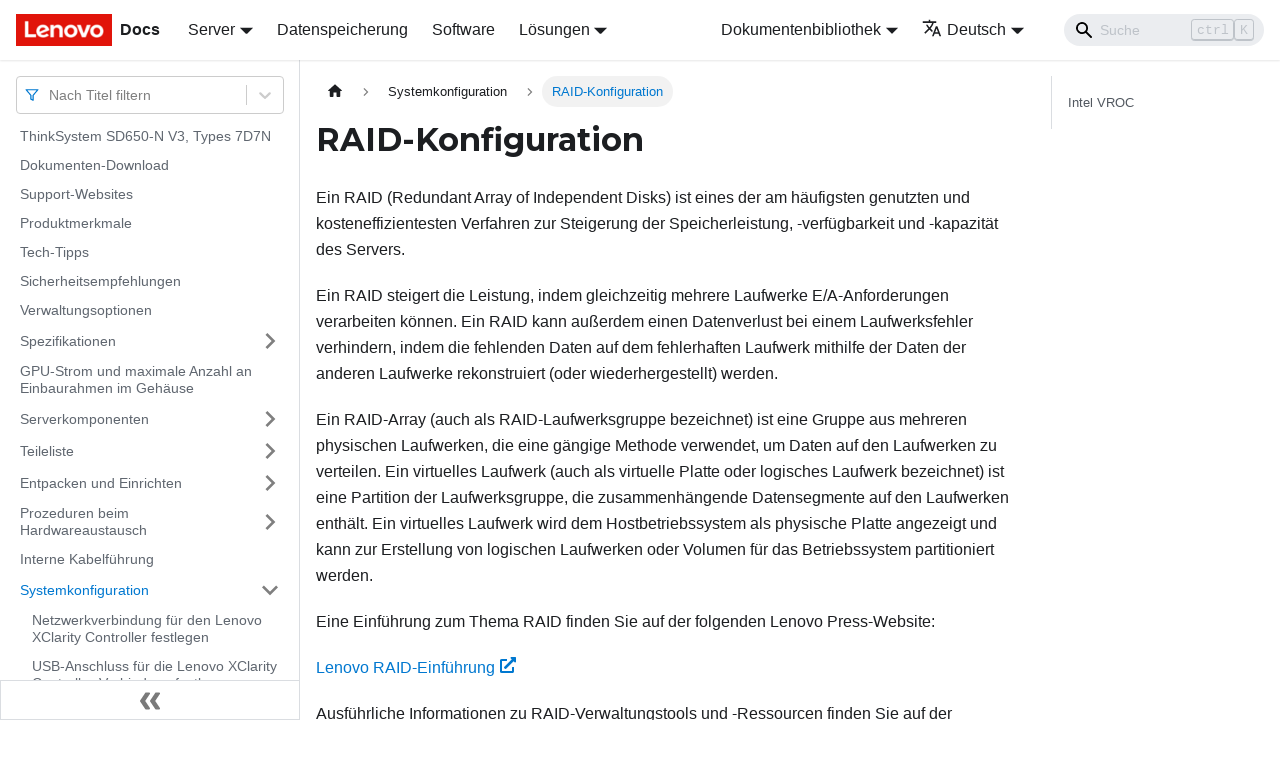

--- FILE ---
content_type: text/html; charset=UTF-8
request_url: https://pubs.lenovo.com/sd650-n-v3/de/raid_configuration
body_size: 8934
content:
<!doctype html>
<html lang="de" dir="ltr" class="docs-wrapper docs-doc-page docs-version-current plugin-docs plugin-id-default docs-doc-id-raid_configuration" data-has-hydrated="false">
<head>
<meta charset="UTF-8">

<title data-rh="true">RAID-Konfiguration | ThinkSystem SD650-N V3 | Lenovo Docs</title><meta data-rh="true" name="viewport" content="width=device-width,initial-scale=1"><meta data-rh="true" name="twitter:card" content="summary_large_image"><meta data-rh="true" property="og:image" content="https://pubs.lenovo.com/sd650-n-v3/de/img/product_soc.png"><meta data-rh="true" name="twitter:image" content="https://pubs.lenovo.com/sd650-n-v3/de/img/product_soc.png"><meta data-rh="true" property="og:url" content="https://pubs.lenovo.com/sd650-n-v3/de/raid_configuration"><meta data-rh="true" name="docusaurus_locale" content="de"><meta data-rh="true" name="docsearch:language" content="de"><meta data-rh="true" name="keywords" content="SD650-N V3"><meta data-rh="true" name="og:site_name" content="Lenovo Documentation"><meta data-rh="true" name="robots" content="max-image-preview:large"><meta data-rh="true" name="docusaurus_version" content="current"><meta data-rh="true" name="docusaurus_tag" content="docs-default-current"><meta data-rh="true" name="docsearch:version" content="current"><meta data-rh="true" name="docsearch:docusaurus_tag" content="docs-default-current"><meta data-rh="true" property="og:title" content="RAID-Konfiguration | ThinkSystem SD650-N V3 | Lenovo Docs"><meta data-rh="true" name="description" content="Ein RAID (Redundant Array of Independent Disks) ist eines der am häufigsten genutzten und kosteneffizientesten Verfahren zur Steigerung der Speicherleistung, -verfügbarkeit und -kapazität des Servers."><meta data-rh="true" property="og:description" content="Ein RAID (Redundant Array of Independent Disks) ist eines der am häufigsten genutzten und kosteneffizientesten Verfahren zur Steigerung der Speicherleistung, -verfügbarkeit und -kapazität des Servers."><link data-rh="true" rel="icon" href="/sd650-n-v3/de/img/favicon.ico"><link data-rh="true" rel="canonical" href="https://pubs.lenovo.com/sd650-n-v3/de/raid_configuration"><link data-rh="true" rel="alternate" href="https://pubs.lenovo.com/sd650-n-v3/raid_configuration" hreflang="en"><link data-rh="true" rel="alternate" href="https://pubs.lenovo.com/sd650-n-v3/de/raid_configuration" hreflang="de"><link data-rh="true" rel="alternate" href="https://pubs.lenovo.com/sd650-n-v3/es/raid_configuration" hreflang="es"><link data-rh="true" rel="alternate" href="https://pubs.lenovo.com/sd650-n-v3/fr/raid_configuration" hreflang="fr"><link data-rh="true" rel="alternate" href="https://pubs.lenovo.com/sd650-n-v3/ja/raid_configuration" hreflang="ja"><link data-rh="true" rel="alternate" href="https://pubs.lenovo.com/sd650-n-v3/ko/raid_configuration" hreflang="ko"><link data-rh="true" rel="alternate" href="https://pubs.lenovo.com/sd650-n-v3/zh-CN/raid_configuration" hreflang="zh-CN"><link data-rh="true" rel="alternate" href="https://pubs.lenovo.com/sd650-n-v3/raid_configuration" hreflang="x-default"><link rel="preconnect" href="https://www.google-analytics.com">
<link rel="preconnect" href="https://www.googletagmanager.com">
<script async src="https://www.googletagmanager.com/gtag/js?id=G-XM7YNY3PYK"></script>
<script>function gtag(){dataLayer.push(arguments)}window.dataLayer=window.dataLayer||[],gtag("js",new Date),gtag("config","G-XM7YNY3PYK",{anonymize_ip:!0})</script>




<link rel="preconnect" href="https://fonts.googleapis.com">
<link rel="preconnect" href="https://fonts.gstatic.com" crossorigin="anonymous"><link rel="stylesheet" href="/sd650-n-v3/de/assets/css/styles.71a3ff13.css">
<link rel="preload" href="/sd650-n-v3/de/assets/js/runtime~main.00540dec.js" as="script">
<link rel="preload" href="/sd650-n-v3/de/assets/js/main.d8a07b1e.js" as="script">
</head>
<body class="navigation-with-keyboard">
<script>!function(){function t(t){document.documentElement.setAttribute("data-theme",t)}var e=function(){var t=null;try{t=new URLSearchParams(window.location.search).get("docusaurus-theme")}catch(t){}return t}()||function(){var t=null;try{t=localStorage.getItem("theme")}catch(t){}return t}();t(null!==e?e:"light")}()</script><div id="__docusaurus">
<div role="region" aria-label="Zum Hauptinhalt springen"><a class="skipToContent_FR4N" href="#__docusaurus_skipToContent_fallback">Zum Hauptinhalt springen</a></div><nav aria-label="Main" class="navbar navbar--fixed-top navbarHideable_glH5"><div class="navbar__inner"><div class="navbar__items"><button aria-label="Toggle navigation bar" aria-expanded="false" class="navbar__toggle clean-btn" type="button"><svg width="30" height="30" viewBox="0 0 30 30" aria-hidden="true"><path stroke="currentColor" stroke-linecap="round" stroke-miterlimit="10" stroke-width="2" d="M4 7h22M4 15h22M4 23h22"></path></svg></button><a href="https://pubs.lenovo.com/de/" target="_self" rel="noopener noreferrer" class="navbar__brand"><div class="navbar__logo"><img src="/sd650-n-v3/de/img/lenovo.png" alt="Lenovo Logo" class="themedImage_zFba themedImage--light_SMtw" height="32" width="96"><img src="/sd650-n-v3/de/img/lenovo.png" alt="Lenovo Logo" class="themedImage_zFba themedImage--dark_SHhT" height="32" width="96"></div><b class="navbar__title text--truncate">Docs</b></a><div class="navbar__item dropdown dropdown--hoverable"><a href="#" aria-haspopup="true" aria-expanded="false" role="button" class="navbar__link">Server</a><ul class="dropdown__menu"><li><a href="https://pubs.lenovo.com/de/thinksystem" target="_self" rel="noopener noreferrer" class="dropdown__link externalLink-none">ThinkSystem<svg width="12" height="12" aria-hidden="true" viewBox="0 0 24 24" class="iconExternalLink_SHu7"><path fill="currentColor" d="M21 13v10h-21v-19h12v2h-10v15h17v-8h2zm3-12h-10.988l4.035 4-6.977 7.07 2.828 2.828 6.977-7.07 4.125 4.172v-11z"></path></svg></a></li><li><a href="https://pubs.lenovo.com/de/thinkedge" target="_self" rel="noopener noreferrer" class="dropdown__link externalLink-none">ThinkEdge<svg width="12" height="12" aria-hidden="true" viewBox="0 0 24 24" class="iconExternalLink_SHu7"><path fill="currentColor" d="M21 13v10h-21v-19h12v2h-10v15h17v-8h2zm3-12h-10.988l4.035 4-6.977 7.07 2.828 2.828 6.977-7.07 4.125 4.172v-11z"></path></svg></a></li><li><a href="https://pubs.lenovo.com/de/systemx" target="_self" rel="noopener noreferrer" class="dropdown__link externalLink-none">System x<svg width="12" height="12" aria-hidden="true" viewBox="0 0 24 24" class="iconExternalLink_SHu7"><path fill="currentColor" d="M21 13v10h-21v-19h12v2h-10v15h17v-8h2zm3-12h-10.988l4.035 4-6.977 7.07 2.828 2.828 6.977-7.07 4.125 4.172v-11z"></path></svg></a></li><li><a href="https://serveroption.lenovo.com/" target="_blank" rel="noopener noreferrer" class="dropdown__link">Option<svg width="12" height="12" aria-hidden="true" viewBox="0 0 24 24" class="iconExternalLink_SHu7"><path fill="currentColor" d="M21 13v10h-21v-19h12v2h-10v15h17v-8h2zm3-12h-10.988l4.035 4-6.977 7.07 2.828 2.828 6.977-7.07 4.125 4.172v-11z"></path></svg></a></li></ul></div><a href="https://datacentersupport.lenovo.com/storagepubs" target="_self" rel="noopener noreferrer" class="navbar__item navbar__link externalLink-none">Datenspeicherung<svg width="13.5" height="13.5" aria-hidden="true" viewBox="0 0 24 24" class="iconExternalLink_SHu7"><path fill="currentColor" d="M21 13v10h-21v-19h12v2h-10v15h17v-8h2zm3-12h-10.988l4.035 4-6.977 7.07 2.828 2.828 6.977-7.07 4.125 4.172v-11z"></path></svg></a><a href="https://pubs.lenovo.com/de/software" target="_self" rel="noopener noreferrer" class="navbar__item navbar__link externalLink-none">Software<svg width="13.5" height="13.5" aria-hidden="true" viewBox="0 0 24 24" class="iconExternalLink_SHu7"><path fill="currentColor" d="M21 13v10h-21v-19h12v2h-10v15h17v-8h2zm3-12h-10.988l4.035 4-6.977 7.07 2.828 2.828 6.977-7.07 4.125 4.172v-11z"></path></svg></a><div class="navbar__item dropdown dropdown--hoverable"><a href="#" aria-haspopup="true" aria-expanded="false" role="button" class="navbar__link">Lösungen</a><ul class="dropdown__menu"><li><a href="https://pubs.lenovo.com/de/thinkagile" target="_self" rel="noopener noreferrer" class="dropdown__link externalLink-none">ThinkAgile<svg width="12" height="12" aria-hidden="true" viewBox="0 0 24 24" class="iconExternalLink_SHu7"><path fill="currentColor" d="M21 13v10h-21v-19h12v2h-10v15h17v-8h2zm3-12h-10.988l4.035 4-6.977 7.07 2.828 2.828 6.977-7.07 4.125 4.172v-11z"></path></svg></a></li><li><a href="https://pubs.lenovo.com/de/water-cooling-solution" target="_self" rel="noopener noreferrer" class="dropdown__link externalLink-none">Water Cooling Solution<svg width="12" height="12" aria-hidden="true" viewBox="0 0 24 24" class="iconExternalLink_SHu7"><path fill="currentColor" d="M21 13v10h-21v-19h12v2h-10v15h17v-8h2zm3-12h-10.988l4.035 4-6.977 7.07 2.828 2.828 6.977-7.07 4.125 4.172v-11z"></path></svg></a></li></ul></div></div><div class="navbar__items navbar__items--right"><div class="navbar__item dropdown dropdown--hoverable dropdown--right"><a href="#" aria-haspopup="true" aria-expanded="false" role="button" class="navbar__link dropdown-related-docs">Dokumentenbibliothek</a><ul class="dropdown__menu"><li class="dropdown-section-title">Enclosure</li><li><a href="https://pubs.lenovo.com/dw612s_neptune_enclosure/de/" target="_self" rel="noopener noreferrer" class="dropdown__link externalLink-none">ThinkSystem DW612S<svg width="12" height="12" aria-hidden="true" viewBox="0 0 24 24" class="iconExternalLink_SHu7"><path fill="currentColor" d="M21 13v10h-21v-19h12v2h-10v15h17v-8h2zm3-12h-10.988l4.035 4-6.977 7.07 2.828 2.828 6.977-7.07 4.125 4.172v-11z"></path></svg></a></li><li><hr class="dropdown-separator"></li><li class="dropdown-section-title">Server Tray</li><li><a href="https://pubs.lenovo.com/sd650-v2/de/" target="_self" rel="noopener noreferrer" class="dropdown__link externalLink-none">ThinkSystem SD650 V2 Server<svg width="12" height="12" aria-hidden="true" viewBox="0 0 24 24" class="iconExternalLink_SHu7"><path fill="currentColor" d="M21 13v10h-21v-19h12v2h-10v15h17v-8h2zm3-12h-10.988l4.035 4-6.977 7.07 2.828 2.828 6.977-7.07 4.125 4.172v-11z"></path></svg></a></li><li><a href="https://pubs.lenovo.com/sd650-n-v2/de/" target="_self" rel="noopener noreferrer" class="dropdown__link externalLink-none">ThinkSystem SD650-N V2 Server<svg width="12" height="12" aria-hidden="true" viewBox="0 0 24 24" class="iconExternalLink_SHu7"><path fill="currentColor" d="M21 13v10h-21v-19h12v2h-10v15h17v-8h2zm3-12h-10.988l4.035 4-6.977 7.07 2.828 2.828 6.977-7.07 4.125 4.172v-11z"></path></svg></a></li><li><a href="https://pubs.lenovo.com/sd650-v3/de/" target="_self" rel="noopener noreferrer" class="dropdown__link externalLink-none">ThinkSystem SD650 V3 Server<svg width="12" height="12" aria-hidden="true" viewBox="0 0 24 24" class="iconExternalLink_SHu7"><path fill="currentColor" d="M21 13v10h-21v-19h12v2h-10v15h17v-8h2zm3-12h-10.988l4.035 4-6.977 7.07 2.828 2.828 6.977-7.07 4.125 4.172v-11z"></path></svg></a></li><li><a href="https://pubs.lenovo.com/sd650-i-v3/de/" target="_self" rel="noopener noreferrer" class="dropdown__link externalLink-none">ThinkSystem SD650-I V3 Server<svg width="12" height="12" aria-hidden="true" viewBox="0 0 24 24" class="iconExternalLink_SHu7"><path fill="currentColor" d="M21 13v10h-21v-19h12v2h-10v15h17v-8h2zm3-12h-10.988l4.035 4-6.977 7.07 2.828 2.828 6.977-7.07 4.125 4.172v-11z"></path></svg></a></li><li><a href="https://pubs.lenovo.com/sd650-n-v3/de/" target="_self" rel="noopener noreferrer" class="dropdown__link externalLink-none">ThinkSystem SD650-N V3 Server<svg width="12" height="12" aria-hidden="true" viewBox="0 0 24 24" class="iconExternalLink_SHu7"><path fill="currentColor" d="M21 13v10h-21v-19h12v2h-10v15h17v-8h2zm3-12h-10.988l4.035 4-6.977 7.07 2.828 2.828 6.977-7.07 4.125 4.172v-11z"></path></svg></a></li><li><a href="https://pubs.lenovo.com/sd665-v3/de/" target="_self" rel="noopener noreferrer" class="dropdown__link externalLink-none">ThinkSystem SD665 V3 Server<svg width="12" height="12" aria-hidden="true" viewBox="0 0 24 24" class="iconExternalLink_SHu7"><path fill="currentColor" d="M21 13v10h-21v-19h12v2h-10v15h17v-8h2zm3-12h-10.988l4.035 4-6.977 7.07 2.828 2.828 6.977-7.07 4.125 4.172v-11z"></path></svg></a></li><li><a href="https://pubs.lenovo.com/sd665-n-v3/de/" target="_self" rel="noopener noreferrer" class="dropdown__link externalLink-none">ThinkSystem SD665-N V3 Server<svg width="12" height="12" aria-hidden="true" viewBox="0 0 24 24" class="iconExternalLink_SHu7"><path fill="currentColor" d="M21 13v10h-21v-19h12v2h-10v15h17v-8h2zm3-12h-10.988l4.035 4-6.977 7.07 2.828 2.828 6.977-7.07 4.125 4.172v-11z"></path></svg></a></li></ul></div><div class="navbar__item dropdown dropdown--hoverable dropdown--right"><a href="#" aria-haspopup="true" aria-expanded="false" role="button" class="navbar__link"><svg viewBox="0 0 24 24" width="20" height="20" aria-hidden="true" class="iconLanguage_DSK9"><path fill="currentColor" d="M12.87 15.07l-2.54-2.51.03-.03c1.74-1.94 2.98-4.17 3.71-6.53H17V4h-7V2H8v2H1v1.99h11.17C11.5 7.92 10.44 9.75 9 11.35 8.07 10.32 7.3 9.19 6.69 8h-2c.73 1.63 1.73 3.17 2.98 4.56l-5.09 5.02L4 19l5-5 3.11 3.11.76-2.04zM18.5 10h-2L12 22h2l1.12-3h4.75L21 22h2l-4.5-12zm-2.62 7l1.62-4.33L19.12 17h-3.24z"></path></svg>Deutsch</a><ul class="dropdown__menu"><li><a href="/sd650-n-v3/raid_configuration" target="_self" rel="noopener noreferrer" class="dropdown__link" lang="en">English</a></li><li><a href="/sd650-n-v3/de/raid_configuration" target="_self" rel="noopener noreferrer" class="dropdown__link dropdown__link--active" lang="de">Deutsch</a></li><li><a href="/sd650-n-v3/es/raid_configuration" target="_self" rel="noopener noreferrer" class="dropdown__link" lang="es">Español</a></li><li><a href="/sd650-n-v3/fr/raid_configuration" target="_self" rel="noopener noreferrer" class="dropdown__link" lang="fr">Français</a></li><li><a href="/sd650-n-v3/ja/raid_configuration" target="_self" rel="noopener noreferrer" class="dropdown__link" lang="ja">日本語</a></li><li><a href="/sd650-n-v3/ko/raid_configuration" target="_self" rel="noopener noreferrer" class="dropdown__link" lang="ko">한국어</a></li><li><a href="/sd650-n-v3/zh-CN/raid_configuration" target="_self" rel="noopener noreferrer" class="dropdown__link" lang="zh-CN">简体中文</a></li></ul></div><div class="searchBox_BlU4"><div class="navbar__search searchBarContainer_h4SQ"><input placeholder="Suche" aria-label="Search" class="navbar__search-input"><div class="loadingRing_kmHx searchBarLoadingRing_AT3w"><div></div><div></div><div></div><div></div></div></div></div></div></div><div role="presentation" class="navbar-sidebar__backdrop"></div></nav><div id="__docusaurus_skipToContent_fallback" class="main-wrapper mainWrapper_OJKY docsWrapper_a8OH"><button aria-label="Zurück nach oben scrollen" class="clean-btn theme-back-to-top-button backToTopButton_xZQ7" type="button"></button><div class="docPage_LEBb"><aside class="theme-doc-sidebar-container docSidebarContainer_TOXn"><div class="sidebarViewport_swqP"><div class="sidebar_TiFu sidebarWithHideableNavbar_b5mb"><a href="https://pubs.lenovo.com/de/" target="_self" rel="noopener noreferrer" tabindex="-1" class="sidebarLogo_Jpyc"><img src="/sd650-n-v3/de/img/lenovo.png" alt="Lenovo Logo" class="themedImage_zFba themedImage--light_SMtw" height="32" width="96"><img src="/sd650-n-v3/de/img/lenovo.png" alt="Lenovo Logo" class="themedImage_zFba themedImage--dark_SHhT" height="32" width="96"><b>Docs</b></a><nav aria-label="Docs sidebar" class="menu thin-scrollbar menu_Y1UP"><style data-emotion="css b62m3t-container">.css-b62m3t-container{position:relative;box-sizing:border-box;}</style><div class="titleFilter_mcU3 css-b62m3t-container"><style data-emotion="css 7pg0cj-a11yText">.css-7pg0cj-a11yText{z-index:9999;border:0;clip:rect(1px, 1px, 1px, 1px);height:1px;width:1px;position:absolute;overflow:hidden;padding:0;white-space:nowrap;}</style><span id="react-select-853-live-region" class="css-7pg0cj-a11yText"></span><span aria-live="polite" aria-atomic="false" aria-relevant="additions text" role="log" class="css-7pg0cj-a11yText"></span><style data-emotion="css 13cymwt-control">.css-13cymwt-control{-webkit-align-items:center;-webkit-box-align:center;-ms-flex-align:center;align-items:center;cursor:default;display:-webkit-box;display:-webkit-flex;display:-ms-flexbox;display:flex;-webkit-box-flex-wrap:wrap;-webkit-flex-wrap:wrap;-ms-flex-wrap:wrap;flex-wrap:wrap;-webkit-box-pack:justify;-webkit-justify-content:space-between;justify-content:space-between;min-height:38px;outline:0!important;position:relative;-webkit-transition:all 100ms;transition:all 100ms;background-color:hsl(0, 0%, 100%);border-color:hsl(0, 0%, 80%);border-radius:4px;border-style:solid;border-width:1px;box-sizing:border-box;}.css-13cymwt-control:hover{border-color:hsl(0, 0%, 70%);}</style><div class="title-filter__control css-13cymwt-control"><svg stroke="currentColor" fill="none" stroke-width="2" viewBox="0 0 24 24" stroke-linecap="round" stroke-linejoin="round" class="titleFilterIcon_Fmk3" height="1em" width="1em" xmlns="http://www.w3.org/2000/svg"><polygon points="22 3 2 3 10 12.46 10 19 14 21 14 12.46 22 3"></polygon></svg> <style data-emotion="css hlgwow">.css-hlgwow{-webkit-align-items:center;-webkit-box-align:center;-ms-flex-align:center;align-items:center;display:grid;-webkit-flex:1;-ms-flex:1;flex:1;-webkit-box-flex-wrap:wrap;-webkit-flex-wrap:wrap;-ms-flex-wrap:wrap;flex-wrap:wrap;-webkit-overflow-scrolling:touch;position:relative;overflow:hidden;padding:2px 8px;box-sizing:border-box;}</style><div class="title-filter__value-container css-hlgwow"><style data-emotion="css 1jqq78o-placeholder">.css-1jqq78o-placeholder{grid-area:1/1/2/3;color:hsl(0, 0%, 50%);margin-left:2px;margin-right:2px;box-sizing:border-box;}</style><div class="title-filter__placeholder css-1jqq78o-placeholder" id="react-select-853-placeholder">Nach Titel filtern</div><style data-emotion="css 19bb58m">.css-19bb58m{visibility:visible;-webkit-flex:1 1 auto;-ms-flex:1 1 auto;flex:1 1 auto;display:inline-grid;grid-area:1/1/2/3;grid-template-columns:0 min-content;margin:2px;padding-bottom:2px;padding-top:2px;color:hsl(0, 0%, 20%);box-sizing:border-box;}.css-19bb58m:after{content:attr(data-value) " ";visibility:hidden;white-space:pre;grid-area:1/2;font:inherit;min-width:2px;border:0;margin:0;outline:0;padding:0;}</style><div class="title-filter__input-container css-19bb58m" data-value=""><input class="title-filter__input" style="label:input;color:inherit;background:0;opacity:1;width:100%;grid-area:1 / 2;font:inherit;min-width:2px;border:0;margin:0;outline:0;padding:0" autocapitalize="none" autocomplete="off" autocorrect="off" id="react-select-853-input" spellcheck="false" tabindex="0" aria-autocomplete="list" aria-expanded="false" aria-haspopup="true" role="combobox" aria-activedescendant="" aria-describedby="react-select-853-placeholder"></div></div><style data-emotion="css 1wy0on6">.css-1wy0on6{-webkit-align-items:center;-webkit-box-align:center;-ms-flex-align:center;align-items:center;-webkit-align-self:stretch;-ms-flex-item-align:stretch;align-self:stretch;display:-webkit-box;display:-webkit-flex;display:-ms-flexbox;display:flex;-webkit-flex-shrink:0;-ms-flex-negative:0;flex-shrink:0;box-sizing:border-box;}</style><div class="title-filter__indicators css-1wy0on6"><style data-emotion="css 1u9des2-indicatorSeparator">.css-1u9des2-indicatorSeparator{-webkit-align-self:stretch;-ms-flex-item-align:stretch;align-self:stretch;width:1px;background-color:hsl(0, 0%, 80%);margin-bottom:8px;margin-top:8px;box-sizing:border-box;}</style><span class="title-filter__indicator-separator css-1u9des2-indicatorSeparator"></span><style data-emotion="css 1xc3v61-indicatorContainer">.css-1xc3v61-indicatorContainer{display:-webkit-box;display:-webkit-flex;display:-ms-flexbox;display:flex;-webkit-transition:color 150ms;transition:color 150ms;color:hsl(0, 0%, 80%);padding:8px;box-sizing:border-box;}.css-1xc3v61-indicatorContainer:hover{color:hsl(0, 0%, 60%);}</style><div class="title-filter__indicator title-filter__dropdown-indicator css-1xc3v61-indicatorContainer" aria-hidden="true"><style data-emotion="css 8mmkcg">.css-8mmkcg{display:inline-block;fill:currentColor;line-height:1;stroke:currentColor;stroke-width:0;}</style><svg height="20" width="20" viewBox="0 0 20 20" aria-hidden="true" focusable="false" class="css-8mmkcg"><path d="M4.516 7.548c0.436-0.446 1.043-0.481 1.576 0l3.908 3.747 3.908-3.747c0.533-0.481 1.141-0.446 1.574 0 0.436 0.445 0.408 1.197 0 1.615-0.406 0.418-4.695 4.502-4.695 4.502-0.217 0.223-0.502 0.335-0.787 0.335s-0.57-0.112-0.789-0.335c0 0-4.287-4.084-4.695-4.502s-0.436-1.17 0-1.615z"></path></svg></div></div></div></div><ul class="theme-doc-sidebar-menu menu__list"><li class="theme-doc-sidebar-item-link theme-doc-sidebar-item-link-level-1 menu__list-item"><a class="menu__link" href="/sd650-n-v3/de/">ThinkSystem SD650-N V3, Types 7D7N</a></li><li class="theme-doc-sidebar-item-link theme-doc-sidebar-item-link-level-1 menu__list-item"><a class="menu__link" href="/sd650-n-v3/de/pdf_files">Dokumenten-Download</a></li><li class="theme-doc-sidebar-item-link theme-doc-sidebar-item-link-level-1 menu__list-item"><a class="menu__link" href="/sd650-n-v3/de/support_websites">Support-Websites</a></li><li class="theme-doc-sidebar-item-link theme-doc-sidebar-item-link-level-1 menu__list-item"><a class="menu__link" href="/sd650-n-v3/de/server_features">Produktmerkmale</a></li><li class="theme-doc-sidebar-item-link theme-doc-sidebar-item-link-level-1 menu__list-item"><a class="menu__link" href="/sd650-n-v3/de/service_bulletins">Tech-Tipps</a></li><li class="theme-doc-sidebar-item-link theme-doc-sidebar-item-link-level-1 menu__list-item"><a class="menu__link" href="/sd650-n-v3/de/security_advisories">Sicherheitsempfehlungen</a></li><li class="theme-doc-sidebar-item-link theme-doc-sidebar-item-link-level-1 menu__list-item"><a class="menu__link" href="/sd650-n-v3/de/management_options">Verwaltungsoptionen</a></li><li class="theme-doc-sidebar-item-category theme-doc-sidebar-item-category-level-1 menu__list-item menu__list-item--collapsed"><div class="menu__list-item-collapsible"><a class="menu__link menu__link--sublist" aria-expanded="false" href="/sd650-n-v3/de/server_specifications">Spezifikationen</a><button aria-label="Umschalten der Seitenleiste mit einklappbarer Kategorie &#x27;Spezifikationen&#x27;" type="button" class="clean-btn menu__caret"></button></div></li><li class="theme-doc-sidebar-item-link theme-doc-sidebar-item-link-level-1 menu__list-item"><a class="menu__link" href="/sd650-n-v3/de/number_of_supported_tray">GPU-Strom und maximale Anzahl an Einbaurahmen im Gehäuse</a></li><li class="theme-doc-sidebar-item-category theme-doc-sidebar-item-category-level-1 menu__list-item menu__list-item--collapsed"><div class="menu__list-item-collapsible"><a class="menu__link menu__link--sublist" aria-expanded="false" href="/sd650-n-v3/de/server_components">Serverkomponenten</a><button aria-label="Umschalten der Seitenleiste mit einklappbarer Kategorie &#x27;Serverkomponenten&#x27;" type="button" class="clean-btn menu__caret"></button></div></li><li class="theme-doc-sidebar-item-category theme-doc-sidebar-item-category-level-1 menu__list-item menu__list-item--collapsed"><div class="menu__list-item-collapsible"><a class="menu__link menu__link--sublist" aria-expanded="false" href="/sd650-n-v3/de/parts_list">Teileliste</a><button aria-label="Umschalten der Seitenleiste mit einklappbarer Kategorie &#x27;Teileliste&#x27;" type="button" class="clean-btn menu__caret"></button></div></li><li class="theme-doc-sidebar-item-category theme-doc-sidebar-item-category-level-1 menu__list-item menu__list-item--collapsed"><div class="menu__list-item-collapsible"><a class="menu__link menu__link--sublist" aria-expanded="false" href="/sd650-n-v3/de/unboxing_and_setup">Entpacken und Einrichten</a><button aria-label="Umschalten der Seitenleiste mit einklappbarer Kategorie &#x27;Entpacken und Einrichten&#x27;" type="button" class="clean-btn menu__caret"></button></div></li><li class="theme-doc-sidebar-item-category theme-doc-sidebar-item-category-level-1 menu__list-item menu__list-item--collapsed"><div class="menu__list-item-collapsible"><a class="menu__link menu__link--sublist" aria-expanded="false" href="/sd650-n-v3/de/hardware_replacement_procedures">Prozeduren beim Hardwareaustausch</a><button aria-label="Umschalten der Seitenleiste mit einklappbarer Kategorie &#x27;Prozeduren beim Hardwareaustausch&#x27;" type="button" class="clean-btn menu__caret"></button></div></li><li class="theme-doc-sidebar-item-link theme-doc-sidebar-item-link-level-1 menu__list-item"><a class="menu__link" href="/sd650-n-v3/de/tray_cable_routing">Interne Kabelführung</a></li><li class="theme-doc-sidebar-item-category theme-doc-sidebar-item-category-level-1 menu__list-item"><div class="menu__list-item-collapsible"><a class="menu__link menu__link--sublist menu__link--active" aria-expanded="true" href="/sd650-n-v3/de/system_configuration">Systemkonfiguration</a><button aria-label="Umschalten der Seitenleiste mit einklappbarer Kategorie &#x27;Systemkonfiguration&#x27;" type="button" class="clean-btn menu__caret"></button></div><ul style="display:block;overflow:visible;height:auto" class="menu__list"><li class="theme-doc-sidebar-item-link theme-doc-sidebar-item-link-level-2 menu__list-item"><a class="menu__link" tabindex="0" href="/sd650-n-v3/de/set_the_network_connection">Netzwerkverbindung für den Lenovo XClarity Controller festlegen</a></li><li class="theme-doc-sidebar-item-link theme-doc-sidebar-item-link-level-2 menu__list-item"><a class="menu__link" tabindex="0" href="/sd650-n-v3/de/front_usb_management_config">USB-Anschluss für die Lenovo XClarity Controller-Verbindung festlegen</a></li><li class="theme-doc-sidebar-item-link theme-doc-sidebar-item-link-level-2 menu__list-item"><a class="menu__link" tabindex="0" href="/sd650-n-v3/de/update_the_firmware">Firmware aktualisieren</a></li><li class="theme-doc-sidebar-item-link theme-doc-sidebar-item-link-level-2 menu__list-item"><a class="menu__link" tabindex="0" href="/sd650-n-v3/de/configure_the_firmware">Firmware konfigurieren</a></li><li class="theme-doc-sidebar-item-link theme-doc-sidebar-item-link-level-2 menu__list-item"><a class="menu__link" tabindex="0" href="/sd650-n-v3/de/configure_management_port">Verwaltungsanschluss konfigurieren</a></li><li class="theme-doc-sidebar-item-link theme-doc-sidebar-item-link-level-2 menu__list-item"><a class="menu__link" tabindex="0" href="/sd650-n-v3/de/memory_module_configuration">Speichermodulkonfiguration</a></li><li class="theme-doc-sidebar-item-link theme-doc-sidebar-item-link-level-2 menu__list-item"><a class="menu__link" tabindex="0" href="/sd650-n-v3/de/enable_sgx">Software Guard Extensions (SGX) aktivieren</a></li><li class="theme-doc-sidebar-item-link theme-doc-sidebar-item-link-level-2 menu__list-item"><a class="menu__link menu__link--active" aria-current="page" tabindex="0" href="/sd650-n-v3/de/raid_configuration">RAID-Konfiguration</a></li><li class="theme-doc-sidebar-item-link theme-doc-sidebar-item-link-level-2 menu__list-item"><a class="menu__link" tabindex="0" href="/sd650-n-v3/de/psu_configuration">PSU-Konfiguration</a></li><li class="theme-doc-sidebar-item-link theme-doc-sidebar-item-link-level-2 menu__list-item"><a class="menu__link" tabindex="0" href="/sd650-n-v3/de/gpu_power_capping">GPU-Energieverbrauchsbegrenzung einstellen (nur qualifizierte Techniker)</a></li><li class="theme-doc-sidebar-item-link theme-doc-sidebar-item-link-level-2 menu__list-item"><a class="menu__link" tabindex="0" href="/sd650-n-v3/de/install_the_operating_system">Betriebssystem implementieren</a></li><li class="theme-doc-sidebar-item-link theme-doc-sidebar-item-link-level-2 menu__list-item"><a class="menu__link" tabindex="0" href="/sd650-n-v3/de/back_up_the_server_configuration">Serverkonfiguration sichern</a></li><li class="theme-doc-sidebar-item-link theme-doc-sidebar-item-link-level-2 menu__list-item"><a class="menu__link" tabindex="0" href="/sd650-n-v3/de/mixing_tray_guidance">Anleitung zur Konfiguration verschiedener Einbaurahmen für das DW612S Gehäuse</a></li></ul></li><li class="theme-doc-sidebar-item-category theme-doc-sidebar-item-category-level-1 menu__list-item menu__list-item--collapsed"><div class="menu__list-item-collapsible"><a class="menu__link menu__link--sublist" aria-expanded="false" href="/sd650-n-v3/de/problem_determination">Fehlerbestimmung</a><button aria-label="Umschalten der Seitenleiste mit einklappbarer Kategorie &#x27;Fehlerbestimmung&#x27;" type="button" class="clean-btn menu__caret"></button></div></li><li class="theme-doc-sidebar-item-category theme-doc-sidebar-item-category-level-1 menu__list-item menu__list-item--collapsed"><div class="menu__list-item-collapsible"><a class="menu__link menu__link--sublist" aria-expanded="false" href="/sd650-n-v3/de/messages_introduction">Nachrichten</a><button aria-label="Umschalten der Seitenleiste mit einklappbarer Kategorie &#x27;Nachrichten&#x27;" type="button" class="clean-btn menu__caret"></button></div></li><li class="theme-doc-sidebar-item-category theme-doc-sidebar-item-category-level-1 menu__list-item menu__list-item--collapsed"><div class="menu__list-item-collapsible"><a class="menu__link menu__link--sublist" aria-expanded="false" href="/sd650-n-v3/de/getting_help_and_technical_assistance">Hilfe und technische Unterstützung anfordern</a><button aria-label="Umschalten der Seitenleiste mit einklappbarer Kategorie &#x27;Hilfe und technische Unterstützung anfordern&#x27;" type="button" class="clean-btn menu__caret"></button></div></li></ul><div class="sidebar-resource-links"><hr><div><a href="https://lenovopress.lenovo.com/lp1834-thinksystem-sd650-n-v3-neptune-dwc-server" class="menu__link" target="_BLANK"><img height="24" width="24" src="https://pubs.lenovo.com/img/lenovopress.png"><span class="sidebarLinks-name">Lenovo ThinkSystem SD650-N V3 Neptune DWC Server Product Guide</span><div><svg stroke="currentColor" fill="currentColor" stroke-width="0" viewBox="0 0 512 512" height="0.875rem" width="0.875rem" xmlns="http://www.w3.org/2000/svg"><path d="M432,320H400a16,16,0,0,0-16,16V448H64V128H208a16,16,0,0,0,16-16V80a16,16,0,0,0-16-16H48A48,48,0,0,0,0,112V464a48,48,0,0,0,48,48H400a48,48,0,0,0,48-48V336A16,16,0,0,0,432,320ZM488,0h-128c-21.37,0-32.05,25.91-17,41l35.73,35.73L135,320.37a24,24,0,0,0,0,34L157.67,377a24,24,0,0,0,34,0L435.28,133.32,471,169c15,15,41,4.5,41-17V24A24,24,0,0,0,488,0Z"></path></svg></div></a></div></div></nav><button type="button" title="Seitenleiste einklappen" aria-label="Seitenleiste einklappen" class="button button--secondary button--outline collapseSidebarButton_e0pa"><svg width="20" height="20" aria-hidden="true" class="collapseSidebarButtonIcon_KEWD"><g fill="#7a7a7a"><path d="M9.992 10.023c0 .2-.062.399-.172.547l-4.996 7.492a.982.982 0 01-.828.454H1c-.55 0-1-.453-1-1 0-.2.059-.403.168-.551l4.629-6.942L.168 3.078A.939.939 0 010 2.528c0-.548.45-.997 1-.997h2.996c.352 0 .649.18.828.45L9.82 9.472c.11.148.172.347.172.55zm0 0"></path><path d="M19.98 10.023c0 .2-.058.399-.168.547l-4.996 7.492a.987.987 0 01-.828.454h-3c-.547 0-.996-.453-.996-1 0-.2.059-.403.168-.551l4.625-6.942-4.625-6.945a.939.939 0 01-.168-.55 1 1 0 01.996-.997h3c.348 0 .649.18.828.45l4.996 7.492c.11.148.168.347.168.55zm0 0"></path></g></svg></button></div></div></aside><main class="docMainContainer_LQPs"><div class="container padding-top--md padding-bottom--lg"><div class="row"><div class="col docItemCol_z5aJ"><div class="docItemContainer_c0TR"><article><nav class="theme-doc-breadcrumbs breadcrumbsContainer_DwUf" aria-label="Breadcrumbs"><ul class="breadcrumbs" itemscope="" itemtype="https://schema.org/BreadcrumbList"><li class="breadcrumbs__item"><a aria-label="Home page" class="breadcrumbs__link" href="/sd650-n-v3/de/"><svg viewBox="0 0 24 24" class="breadcrumbHomeIcon_Ppp2"><path d="M10 19v-5h4v5c0 .55.45 1 1 1h3c.55 0 1-.45 1-1v-7h1.7c.46 0 .68-.57.33-.87L12.67 3.6c-.38-.34-.96-.34-1.34 0l-8.36 7.53c-.34.3-.13.87.33.87H5v7c0 .55.45 1 1 1h3c.55 0 1-.45 1-1z" fill="currentColor"></path></svg></a></li><li itemscope="" itemprop="itemListElement" itemtype="https://schema.org/ListItem" class="breadcrumbs__item"><a class="breadcrumbs__link" itemprop="item" href="/sd650-n-v3/de/system_configuration"><span itemprop="name">Systemkonfiguration</span></a><meta itemprop="position" content="1"></li><li itemscope="" itemprop="itemListElement" itemtype="https://schema.org/ListItem" class="breadcrumbs__item breadcrumbs__item--active"><span class="breadcrumbs__link" itemprop="name">RAID-Konfiguration</span><meta itemprop="position" content="2"></li></ul></nav><div class="tocCollapsible_lDR2 theme-doc-toc-mobile tocMobile_wf7e"><button type="button" class="clean-btn tocCollapsibleButton_X8Zw">Auf dieser Seite</button></div><div class="theme-doc-markdown markdown"><h1>RAID-Konfiguration</h1><div class="body refbody"><p class="shortdesc">Ein RAID (Redundant Array of Independent Disks) ist eines der am häufigsten genutzten und kosteneffizientesten Verfahren zur Steigerung der Speicherleistung, -verfügbarkeit und -kapazität des Servers.</p><div class="section"><p class="p">Ein RAID steigert die Leistung, indem gleichzeitig mehrere Laufwerke E/A-Anforderungen verarbeiten können. Ein RAID kann außerdem einen Datenverlust bei einem Laufwerksfehler verhindern, indem die fehlenden Daten auf dem fehlerhaften Laufwerk mithilfe der Daten der anderen Laufwerke rekonstruiert (oder wiederhergestellt) werden.</p><p class="p">Ein RAID-Array (auch als RAID-Laufwerksgruppe bezeichnet) ist eine Gruppe aus mehreren physischen Laufwerken, die eine gängige Methode verwendet, um Daten auf den Laufwerken zu verteilen. Ein virtuelles Laufwerk (auch als virtuelle Platte oder logisches Laufwerk bezeichnet) ist eine Partition der Laufwerksgruppe, die zusammenhängende Datensegmente auf den Laufwerken enthält. Ein virtuelles Laufwerk wird dem Hostbetriebssystem als physische Platte angezeigt und kann zur Erstellung von logischen Laufwerken oder Volumen für das Betriebssystem partitioniert werden.</p><p class="p">Eine Einführung zum Thema RAID finden Sie auf der folgenden Lenovo Press-Website:</p><p class="p"><a href="https://lenovopress.lenovo.com/lp0578-lenovo-raid-introduction" target="_blank" rel="noreferrer noopener" class="xref">Lenovo RAID-Einführung<svg stroke="currentColor" fill="currentColor" stroke-width="0" viewBox="0 0 512 512" class="FaExternalLinkAlt" height="1em" width="1em" xmlns="http://www.w3.org/2000/svg"><path d="M432,320H400a16,16,0,0,0-16,16V448H64V128H208a16,16,0,0,0,16-16V80a16,16,0,0,0-16-16H48A48,48,0,0,0,0,112V464a48,48,0,0,0,48,48H400a48,48,0,0,0,48-48V336A16,16,0,0,0,432,320ZM488,0h-128c-21.37,0-32.05,25.91-17,41l35.73,35.73L135,320.37a24,24,0,0,0,0,34L157.67,377a24,24,0,0,0,34,0L435.28,133.32,471,169c15,15,41,4.5,41-17V24A24,24,0,0,0,488,0Z"></path></svg></a></p><p class="p">Ausführliche Informationen zu RAID-Verwaltungstools und -Ressourcen finden Sie auf der folgenden Lenovo Press-Website:</p><p class="p"><a href="https://lenovopress.lenovo.com/lp0579-lenovo-raid-management-tools-and-resources" target="_blank" rel="noreferrer noopener" class="xref">Werkzeuge und Tools zur Lenovo RAID-Verwaltung<svg stroke="currentColor" fill="currentColor" stroke-width="0" viewBox="0 0 512 512" class="FaExternalLinkAlt" height="1em" width="1em" xmlns="http://www.w3.org/2000/svg"><path d="M432,320H400a16,16,0,0,0-16,16V448H64V128H208a16,16,0,0,0,16-16V80a16,16,0,0,0-16-16H48A48,48,0,0,0,0,112V464a48,48,0,0,0,48,48H400a48,48,0,0,0,48-48V336A16,16,0,0,0,432,320ZM488,0h-128c-21.37,0-32.05,25.91-17,41l35.73,35.73L135,320.37a24,24,0,0,0,0,34L157.67,377a24,24,0,0,0,34,0L435.28,133.32,471,169c15,15,41,4.5,41-17V24A24,24,0,0,0,488,0Z"></path></svg></a></p></div><div class="section"><h2 class="anchor anchorWithHideOnScrollNavbar_M_dm" id="intel-vroc">Intel VROC<a href="#intel-vroc" class="hash-link" aria-label="Direkter Link zur Intel VROC" title="Direkter Link zur Intel VROC">​</a></h2><div class="sectiondiv"><strong class="ph b">Intel VROC aktivieren</strong></div><div class="p">Bevor Sie RAID für NVMe-Laufwerke einrichten, führen Sie die folgenden Schritte aus, um VROC zu aktivieren:<ol class="ol"><li class="li"><p class="p">Starten Sie das System neu. Drücken Sie vor dem Starten des Betriebssystems die Taste, die in den Anweisungen auf dem Bildschirm angegeben ist, um das Setup Utility zu öffnen. (<span class="ph">Weitere Informationen finden Sie im Abschnitt <q class="q">Start</q> in der <span class="keyword">LXPM</span>-Dokumentation für Ihren Server unter <a href="https://pubs.lenovo.com/lxpm-overview/" target="_blank" rel="noreferrer noopener" class="xref">Portalseite für Lenovo XClarity Provisioning Manager<svg stroke="currentColor" fill="currentColor" stroke-width="0" viewBox="0 0 512 512" class="FaExternalLinkAlt" height="1em" width="1em" xmlns="http://www.w3.org/2000/svg"><path d="M432,320H400a16,16,0,0,0-16,16V448H64V128H208a16,16,0,0,0,16-16V80a16,16,0,0,0-16-16H48A48,48,0,0,0,0,112V464a48,48,0,0,0,48,48H400a48,48,0,0,0,48-48V336A16,16,0,0,0,432,320ZM488,0h-128c-21.37,0-32.05,25.91-17,41l35.73,35.73L135,320.37a24,24,0,0,0,0,34L157.67,377a24,24,0,0,0,34,0L435.28,133.32,471,169c15,15,41,4.5,41-17V24A24,24,0,0,0,488,0Z"></path></svg></a>.</span>)</p></li><li class="li"><p class="p">Wechseln Sie zu <span class="ph menucascade"><span class="ph uicontrol">Systemeinstellungen</span><abbr> &gt; </abbr><span class="ph uicontrol">Einheiten und E/A-Anschlüsse</span><abbr> &gt; </abbr><span class="ph uicontrol">Intel® VMD-Technologie</span><abbr> &gt; </abbr><span class="ph uicontrol">Intel® VMD aktivieren/deaktivieren</span></span> und aktivieren Sie die Option.</p></li><li class="li"><p class="p">Speichern Sie die Änderungen und starten Sie das System neu.</p></li></ol></div><div class="sectiondiv"><strong class="ph b">Intel VROC-Konfigurationen</strong></div><div class="p">Intel bietet verschiedene VROC-Konfigurationen mit unterschiedlichen RAID-Stufen und SSD-Unterstützung. Weitere Details finden Sie nachfolgend.<div class="theme-admonition theme-admonition-note alert alert--secondary admonition_O6Hw"><div class="admonitionHeading_I3hY"><span class="admonitionIcon_I0ub"><svg viewBox="0 0 14 16"><path fill-rule="evenodd" d="M6.3 5.69a.942.942 0 0 1-.28-.7c0-.28.09-.52.28-.7.19-.18.42-.28.7-.28.28 0 .52.09.7.28.18.19.28.42.28.7 0 .28-.09.52-.28.7a1 1 0 0 1-.7.3c-.28 0-.52-.11-.7-.3zM8 7.99c-.02-.25-.11-.48-.31-.69-.2-.19-.42-.3-.69-.31H6c-.27.02-.48.13-.69.31-.2.2-.3.44-.31.69h1v3c.02.27.11.5.31.69.2.2.42.31.69.31h1c.27 0 .48-.11.69-.31.2-.19.3-.42.31-.69H8V7.98v.01zM7 2.3c-3.14 0-5.7 2.54-5.7 5.68 0 3.14 2.56 5.7 5.7 5.7s5.7-2.55 5.7-5.7c0-3.15-2.56-5.69-5.7-5.69v.01zM7 .98c3.86 0 7 3.14 7 7s-3.14 7-7 7-7-3.12-7-7 3.14-7 7-7z"></path></svg></span>Anmerkung</div><div class="admonitionContent_w5e6"><ul compact="" class="ul"><li class="li">Die unterstützten RAID-Stufen variieren je nach Modell. Informationen zu den RAID-Stufen, die von <span class="keyword">SD650-N V3</span> unterstützt werden, finden Sie unter <a title="Zusammenfassung der technischen Daten der Lösung. Je nach Modell treffen einige Angaben möglicherweise nicht zu." class="xref" href="/sd650-n-v3/de/server_specifications_technical">Technische Daten</a>.</li><li class="li"><p class="p">Weitere Informationen zum Erwerben und Installieren des Aktivierungsschlüssels finden Sie unter <a href="https://fod.lenovo.com/lkms" target="_blank" rel="noreferrer noopener" class="xref">Website „Lenovo Features on Demand“<svg stroke="currentColor" fill="currentColor" stroke-width="0" viewBox="0 0 512 512" class="FaExternalLinkAlt" height="1em" width="1em" xmlns="http://www.w3.org/2000/svg"><path d="M432,320H400a16,16,0,0,0-16,16V448H64V128H208a16,16,0,0,0,16-16V80a16,16,0,0,0-16-16H48A48,48,0,0,0,0,112V464a48,48,0,0,0,48,48H400a48,48,0,0,0,48-48V336A16,16,0,0,0,432,320ZM488,0h-128c-21.37,0-32.05,25.91-17,41l35.73,35.73L135,320.37a24,24,0,0,0,0,34L157.67,377a24,24,0,0,0,34,0L435.28,133.32,471,169c15,15,41,4.5,41-17V24A24,24,0,0,0,488,0Z"></path></svg></a>.</p></li></ul></div></div></div><div class="tablenoborder"><table cellpadding="4" cellspacing="0" summary="" frame="border" border="1" rules="all" class="table"><tbody class="tbody"><tr><td style="vertical-align:top" class="entry nocellnorowborder"><strong class="ph b">Intel VROC-Konfigurationen für PCIe NVMe-SSDs</strong></td><td style="vertical-align:top" class="entry cell-norowborder"><strong class="ph b">Voraussetzungen</strong></td></tr><tr><td style="vertical-align:top" class="entry nocellnorowborder">Intel VROC Standard</td><td style="vertical-align:top" class="entry cell-norowborder"><ul compact="" class="ul"><li class="li"><p class="p">Unterstützt RAID-Stufen 0, 1 und 10</p></li><li class="li"><p class="p">Erfordert einen Aktivierungsschlüssel</p></li></ul></td></tr><tr><td style="vertical-align:top" class="entry nocellnorowborder">Intel VROC Premium</td><td style="vertical-align:top" class="entry cell-norowborder"><ul compact="" class="ul"><li class="li"><p class="p">Unterstützt RAID-Stufen 0, 1, 5 und 10</p></li><li class="li"><p class="p">Erfordert einen Aktivierungsschlüssel</p></li></ul></td></tr><tr><td style="vertical-align:top" class="entry nocellnorowborder">Bootfähiger RAID</td><td style="vertical-align:top" class="entry cell-norowborder"><ul compact="" class="ul"><li class="li"><p class="p">Nur RAID 1</p></li><li class="li"><p class="p">Wird von skalierbaren Intel® Xeon® Prozessoren der 5. Generation (früherer Codename Emerald Rapids, EMR) unterstützt</p></li><li class="li"><p class="p">Erfordert einen Aktivierungsschlüssel</p></li></ul></td></tr><tr><td style="vertical-align:top" class="entry nocellnorowborder"><strong class="ph b">Intel VROC-Konfigurationen für SATA-SSDs</strong></td><td style="vertical-align:top" class="entry cell-norowborder"><strong class="ph b">Voraussetzungen</strong></td></tr><tr><td style="vertical-align:top" class="entry row-nocellborder">Intel VROC SATA RAID</td><td style="vertical-align:top" class="entry cellrowborder"><ul class="ul"><li class="li"><p class="p">Unterstützt RAID-Stufen 0, 1, 5 und 10.</p></li></ul></td></tr></tbody></table></div></div></div><div></div></div><div class="feedback docusaurus-mt-lg" style="color:#ccc"><svg stroke="currentColor" fill="currentColor" stroke-width="0" viewBox="0 0 24 24" class="react-icons" height="1.5em" width="1.5em" xmlns="http://www.w3.org/2000/svg"><path fill="none" d="M0 0h24v24H0V0z"></path><path d="M20 4H4c-1.1 0-1.99.9-1.99 2L2 18c0 1.1.9 2 2 2h16c1.1 0 2-.9 2-2V6c0-1.1-.9-2-2-2zm0 14H4V8l8 5 8-5v10zm-8-7L4 6h16l-8 5z"></path></svg>Feedback geben</div></article><nav class="pagination-nav docusaurus-mt-lg" aria-label="Dokumentation Seiten"><a class="pagination-nav__link pagination-nav__link--prev" href="/sd650-n-v3/de/enable_sgx"><div class="pagination-nav__sublabel">Zurück</div><div class="pagination-nav__label">Software Guard Extensions (SGX) aktivieren</div></a><a class="pagination-nav__link pagination-nav__link--next" href="/sd650-n-v3/de/psu_configuration"><div class="pagination-nav__sublabel">Weiter</div><div class="pagination-nav__label">PSU-Konfiguration</div></a></nav></div></div><div class="col col--3"><div class="tableOfContents_h3R1 thin-scrollbar theme-doc-toc-desktop"><ul class="table-of-contents table-of-contents__left-border"><li><a href="#intel-vroc" class="table-of-contents__link toc-highlight">Intel VROC</a></li></ul></div></div></div></div></main></div></div><footer class="footer footer--dark"><div class="container container-fluid"><div class="footer__bottom text--center"><div class="footer__copyright">© 2025 Lenovo. All rights reserved. <span class="lenovo-policy"><a href="https://www.lenovo.com/privacy/" target="_blank">Privacy Policy</a> | <a href="https://www.lenovo.com/us/en/legal/" target="_blank">Terms of Use</a></span></div></div></div></footer></div>
<script src="/sd650-n-v3/de/assets/js/runtime~main.00540dec.js"></script>
<script src="/sd650-n-v3/de/assets/js/main.d8a07b1e.js"></script>
</body>
</html>

--- FILE ---
content_type: application/javascript
request_url: https://pubs.lenovo.com/sd650-n-v3/de/assets/js/main.d8a07b1e.js
body_size: 176723
content:
/*! For license information please see main.d8a07b1e.js.LICENSE.txt */
(self.webpackChunkdocs_importer=self.webpackChunkdocs_importer||[]).push([[40179],{23735:(e,n,t)=>{"use strict";function r(e){var n,t,d="";if("string"==typeof e||"number"==typeof e)d+=e;else if("object"==typeof e)if(Array.isArray(e))for(n=0;n<e.length;n++)e[n]&&(t=r(e[n]))&&(d&&(d+=" "),d+=t);else for(n in e)e[n]&&(d&&(d+=" "),d+=n);return d}t.d(n,{Z:()=>d});const d=function(){for(var e,n,t=0,d="";t<arguments.length;)(e=arguments[t++])&&(n=r(e))&&(d&&(d+=" "),d+=n);return d}},73346:(e,n,t)=>{"use strict";function r(e){var n,t,d="";if("string"==typeof e||"number"==typeof e)d+=e;else if("object"==typeof e)if(Array.isArray(e))for(n=0;n<e.length;n++)e[n]&&(t=r(e[n]))&&(d&&(d+=" "),d+=t);else for(n in e)e[n]&&(d&&(d+=" "),d+=n);return d}t.d(n,{Z:()=>d});const d=function(){for(var e,n,t=0,d="";t<arguments.length;)(e=arguments[t++])&&(n=r(e))&&(d&&(d+=" "),d+=n);return d}},33839:(e,n,t)=>{"use strict";function r(e){var n,t,d="";if("string"==typeof e||"number"==typeof e)d+=e;else if("object"==typeof e)if(Array.isArray(e))for(n=0;n<e.length;n++)e[n]&&(t=r(e[n]))&&(d&&(d+=" "),d+=t);else for(n in e)e[n]&&(d&&(d+=" "),d+=n);return d}t.d(n,{Z:()=>d});const d=function(){for(var e,n,t=0,d="";t<arguments.length;)(e=arguments[t++])&&(n=r(e))&&(d&&(d+=" "),d+=n);return d}},27328:(e,n,t)=>{"use strict";t.d(n,{lX:()=>P,q_:()=>y,ob:()=>m,PP:()=>M,Ep:()=>p});var r=t(26335);function d(e){return"/"===e.charAt(0)}function s(e,n){for(var t=n,r=t+1,d=e.length;r<d;t+=1,r+=1)e[t]=e[r];e.pop()}const o=function(e,n){void 0===n&&(n="");var t,r=e&&e.split("/")||[],o=n&&n.split("/")||[],a=e&&d(e),i=n&&d(n),c=a||i;if(e&&d(e)?o=r:r.length&&(o.pop(),o=o.concat(r)),!o.length)return"/";if(o.length){var u=o[o.length-1];t="."===u||".."===u||""===u}else t=!1;for(var l=0,p=o.length;p>=0;p--){var m=o[p];"."===m?s(o,p):".."===m?(s(o,p),l++):l&&(s(o,p),l--)}if(!c)for(;l--;l)o.unshift("..");!c||""===o[0]||o[0]&&d(o[0])||o.unshift("");var b=o.join("/");return t&&"/"!==b.substr(-1)&&(b+="/"),b};var a=t(94495);function i(e){return"/"===e.charAt(0)?e:"/"+e}function c(e){return"/"===e.charAt(0)?e.substr(1):e}function u(e,n){return function(e,n){return 0===e.toLowerCase().indexOf(n.toLowerCase())&&-1!=="/?#".indexOf(e.charAt(n.length))}(e,n)?e.substr(n.length):e}function l(e){return"/"===e.charAt(e.length-1)?e.slice(0,-1):e}function p(e){var n=e.pathname,t=e.search,r=e.hash,d=n||"/";return t&&"?"!==t&&(d+="?"===t.charAt(0)?t:"?"+t),r&&"#"!==r&&(d+="#"===r.charAt(0)?r:"#"+r),d}function m(e,n,t,d){var s;"string"==typeof e?(s=function(e){var n=e||"/",t="",r="",d=n.indexOf("#");-1!==d&&(r=n.substr(d),n=n.substr(0,d));var s=n.indexOf("?");return-1!==s&&(t=n.substr(s),n=n.substr(0,s)),{pathname:n,search:"?"===t?"":t,hash:"#"===r?"":r}}(e),s.state=n):(void 0===(s=(0,r.Z)({},e)).pathname&&(s.pathname=""),s.search?"?"!==s.search.charAt(0)&&(s.search="?"+s.search):s.search="",s.hash?"#"!==s.hash.charAt(0)&&(s.hash="#"+s.hash):s.hash="",void 0!==n&&void 0===s.state&&(s.state=n));try{s.pathname=decodeURI(s.pathname)}catch(a){throw a instanceof URIError?new URIError('Pathname "'+s.pathname+'" could not be decoded. This is likely caused by an invalid percent-encoding.'):a}return t&&(s.key=t),d?s.pathname?"/"!==s.pathname.charAt(0)&&(s.pathname=o(s.pathname,d.pathname)):s.pathname=d.pathname:s.pathname||(s.pathname="/"),s}function b(){var e=null;var n=[];return{setPrompt:function(n){return e=n,function(){e===n&&(e=null)}},confirmTransitionTo:function(n,t,r,d){if(null!=e){var s="function"==typeof e?e(n,t):e;"string"==typeof s?"function"==typeof r?r(s,d):d(!0):d(!1!==s)}else d(!0)},appendListener:function(e){var t=!0;function r(){t&&e.apply(void 0,arguments)}return n.push(r),function(){t=!1,n=n.filter((function(e){return e!==r}))}},notifyListeners:function(){for(var e=arguments.length,t=new Array(e),r=0;r<e;r++)t[r]=arguments[r];n.forEach((function(e){return e.apply(void 0,t)}))}}}var f=!("undefined"==typeof window||!window.document||!window.document.createElement);function h(e,n){n(window.confirm(e))}var v="popstate",S="hashchange";function _(){try{return window.history.state||{}}catch(e){return{}}}function P(e){void 0===e&&(e={}),f||(0,a.Z)(!1);var n,t=window.history,d=(-1===(n=window.navigator.userAgent).indexOf("Android 2.")&&-1===n.indexOf("Android 4.0")||-1===n.indexOf("Mobile Safari")||-1!==n.indexOf("Chrome")||-1!==n.indexOf("Windows Phone"))&&window.history&&"pushState"in window.history,s=!(-1===window.navigator.userAgent.indexOf("Trident")),o=e,c=o.forceRefresh,P=void 0!==c&&c,F=o.getUserConfirmation,g=void 0===F?h:F,Q=o.keyLength,X=void 0===Q?6:Q,I=e.basename?l(i(e.basename)):"";function y(e){var n=e||{},t=n.key,r=n.state,d=window.location,s=d.pathname+d.search+d.hash;return I&&(s=u(s,I)),m(s,r,t)}function x(){return Math.random().toString(36).substr(2,X)}var M=b();function w(e){(0,r.Z)(R,e),R.length=t.length,M.notifyListeners(R.location,R.action)}function E(e){(function(e){return void 0===e.state&&-1===navigator.userAgent.indexOf("CriOS")})(e)||N(y(e.state))}function k(){N(y(_()))}var O=!1;function N(e){if(O)O=!1,w();else{M.confirmTransitionTo(e,"POP",g,(function(n){n?w({action:"POP",location:e}):function(e){var n=R.location,t=C.indexOf(n.key);-1===t&&(t=0);var r=C.indexOf(e.key);-1===r&&(r=0);var d=t-r;d&&(O=!0,j(d))}(e)}))}}var A=y(_()),C=[A.key];function D(e){return I+p(e)}function j(e){t.go(e)}var T=0;function L(e){1===(T+=e)&&1===e?(window.addEventListener(v,E),s&&window.addEventListener(S,k)):0===T&&(window.removeEventListener(v,E),s&&window.removeEventListener(S,k))}var U=!1;var R={length:t.length,action:"POP",location:A,createHref:D,push:function(e,n){var r="PUSH",s=m(e,n,x(),R.location);M.confirmTransitionTo(s,r,g,(function(e){if(e){var n=D(s),o=s.key,a=s.state;if(d)if(t.pushState({key:o,state:a},null,n),P)window.location.href=n;else{var i=C.indexOf(R.location.key),c=C.slice(0,i+1);c.push(s.key),C=c,w({action:r,location:s})}else window.location.href=n}}))},replace:function(e,n){var r="REPLACE",s=m(e,n,x(),R.location);M.confirmTransitionTo(s,r,g,(function(e){if(e){var n=D(s),o=s.key,a=s.state;if(d)if(t.replaceState({key:o,state:a},null,n),P)window.location.replace(n);else{var i=C.indexOf(R.location.key);-1!==i&&(C[i]=s.key),w({action:r,location:s})}else window.location.replace(n)}}))},go:j,goBack:function(){j(-1)},goForward:function(){j(1)},block:function(e){void 0===e&&(e=!1);var n=M.setPrompt(e);return U||(L(1),U=!0),function(){return U&&(U=!1,L(-1)),n()}},listen:function(e){var n=M.appendListener(e);return L(1),function(){L(-1),n()}}};return R}var F="hashchange",g={hashbang:{encodePath:function(e){return"!"===e.charAt(0)?e:"!/"+c(e)},decodePath:function(e){return"!"===e.charAt(0)?e.substr(1):e}},noslash:{encodePath:c,decodePath:i},slash:{encodePath:i,decodePath:i}};function Q(e){var n=e.indexOf("#");return-1===n?e:e.slice(0,n)}function X(){var e=window.location.href,n=e.indexOf("#");return-1===n?"":e.substring(n+1)}function I(e){window.location.replace(Q(window.location.href)+"#"+e)}function y(e){void 0===e&&(e={}),f||(0,a.Z)(!1);var n=window.history,t=(window.navigator.userAgent.indexOf("Firefox"),e),d=t.getUserConfirmation,s=void 0===d?h:d,o=t.hashType,c=void 0===o?"slash":o,v=e.basename?l(i(e.basename)):"",S=g[c],_=S.encodePath,P=S.decodePath;function y(){var e=P(X());return v&&(e=u(e,v)),m(e)}var x=b();function M(e){(0,r.Z)(U,e),U.length=n.length,x.notifyListeners(U.location,U.action)}var w=!1,E=null;function k(){var e,n,t=X(),r=_(t);if(t!==r)I(r);else{var d=y(),o=U.location;if(!w&&(n=d,(e=o).pathname===n.pathname&&e.search===n.search&&e.hash===n.hash))return;if(E===p(d))return;E=null,function(e){if(w)w=!1,M();else{var n="POP";x.confirmTransitionTo(e,n,s,(function(t){t?M({action:n,location:e}):function(e){var n=U.location,t=C.lastIndexOf(p(n));-1===t&&(t=0);var r=C.lastIndexOf(p(e));-1===r&&(r=0);var d=t-r;d&&(w=!0,D(d))}(e)}))}}(d)}}var O=X(),N=_(O);O!==N&&I(N);var A=y(),C=[p(A)];function D(e){n.go(e)}var j=0;function T(e){1===(j+=e)&&1===e?window.addEventListener(F,k):0===j&&window.removeEventListener(F,k)}var L=!1;var U={length:n.length,action:"POP",location:A,createHref:function(e){var n=document.querySelector("base"),t="";return n&&n.getAttribute("href")&&(t=Q(window.location.href)),t+"#"+_(v+p(e))},push:function(e,n){var t="PUSH",r=m(e,void 0,void 0,U.location);x.confirmTransitionTo(r,t,s,(function(e){if(e){var n=p(r),d=_(v+n);if(X()!==d){E=n,function(e){window.location.hash=e}(d);var s=C.lastIndexOf(p(U.location)),o=C.slice(0,s+1);o.push(n),C=o,M({action:t,location:r})}else M()}}))},replace:function(e,n){var t="REPLACE",r=m(e,void 0,void 0,U.location);x.confirmTransitionTo(r,t,s,(function(e){if(e){var n=p(r),d=_(v+n);X()!==d&&(E=n,I(d));var s=C.indexOf(p(U.location));-1!==s&&(C[s]=n),M({action:t,location:r})}}))},go:D,goBack:function(){D(-1)},goForward:function(){D(1)},block:function(e){void 0===e&&(e=!1);var n=x.setPrompt(e);return L||(T(1),L=!0),function(){return L&&(L=!1,T(-1)),n()}},listen:function(e){var n=x.appendListener(e);return T(1),function(){T(-1),n()}}};return U}function x(e,n,t){return Math.min(Math.max(e,n),t)}function M(e){void 0===e&&(e={});var n=e,t=n.getUserConfirmation,d=n.initialEntries,s=void 0===d?["/"]:d,o=n.initialIndex,a=void 0===o?0:o,i=n.keyLength,c=void 0===i?6:i,u=b();function l(e){(0,r.Z)(P,e),P.length=P.entries.length,u.notifyListeners(P.location,P.action)}function f(){return Math.random().toString(36).substr(2,c)}var h=x(a,0,s.length-1),v=s.map((function(e){return m(e,void 0,"string"==typeof e?f():e.key||f())})),S=p;function _(e){var n=x(P.index+e,0,P.entries.length-1),r=P.entries[n];u.confirmTransitionTo(r,"POP",t,(function(e){e?l({action:"POP",location:r,index:n}):l()}))}var P={length:v.length,action:"POP",location:v[h],index:h,entries:v,createHref:S,push:function(e,n){var r="PUSH",d=m(e,n,f(),P.location);u.confirmTransitionTo(d,r,t,(function(e){if(e){var n=P.index+1,t=P.entries.slice(0);t.length>n?t.splice(n,t.length-n,d):t.push(d),l({action:r,location:d,index:n,entries:t})}}))},replace:function(e,n){var r="REPLACE",d=m(e,n,f(),P.location);u.confirmTransitionTo(d,r,t,(function(e){e&&(P.entries[P.index]=d,l({action:r,location:d}))}))},go:_,goBack:function(){_(-1)},goForward:function(){_(1)},canGo:function(e){var n=P.index+e;return n>=0&&n<P.entries.length},block:function(e){return void 0===e&&(e=!1),u.setPrompt(e)},listen:function(e){return u.appendListener(e)}};return P}},10483:(e,n,t)=>{"use strict";var r=t(72080),d={childContextTypes:!0,contextType:!0,contextTypes:!0,defaultProps:!0,displayName:!0,getDefaultProps:!0,getDerivedStateFromError:!0,getDerivedStateFromProps:!0,mixins:!0,propTypes:!0,type:!0},s={name:!0,length:!0,prototype:!0,caller:!0,callee:!0,arguments:!0,arity:!0},o={$$typeof:!0,compare:!0,defaultProps:!0,displayName:!0,propTypes:!0,type:!0},a={};function i(e){return r.isMemo(e)?o:a[e.$$typeof]||d}a[r.ForwardRef]={$$typeof:!0,render:!0,defaultProps:!0,displayName:!0,propTypes:!0},a[r.Memo]=o;var c=Object.defineProperty,u=Object.getOwnPropertyNames,l=Object.getOwnPropertySymbols,p=Object.getOwnPropertyDescriptor,m=Object.getPrototypeOf,b=Object.prototype;e.exports=function e(n,t,r){if("string"!=typeof t){if(b){var d=m(t);d&&d!==b&&e(n,d,r)}var o=u(t);l&&(o=o.concat(l(t)));for(var a=i(n),f=i(t),h=0;h<o.length;++h){var v=o[h];if(!(s[v]||r&&r[v]||f&&f[v]||a&&a[v])){var S=p(t,v);try{c(n,v,S)}catch(_){}}}}return n}},22755:e=>{"use strict";e.exports=function(e,n,t,r,d,s,o,a){if(!e){var i;if(void 0===n)i=new Error("Minified exception occurred; use the non-minified dev environment for the full error message and additional helpful warnings.");else{var c=[t,r,d,s,o,a],u=0;(i=new Error(n.replace(/%s/g,(function(){return c[u++]})))).name="Invariant Violation"}throw i.framesToPop=1,i}}},71347:e=>{e.exports=Array.isArray||function(e){return"[object Array]"==Object.prototype.toString.call(e)}},29594:function(e,n,t){var r,d;void 0===(d="function"==typeof(r=function(){return function(e){if(void 0===e)throw new Error("Lunr is not present. Please include / require Lunr before this script.");if(void 0===e.stemmerSupport)throw new Error("Lunr stemmer support is not present. Please include / require Lunr stemmer support before this script.");var n,t,r;e.de=function(){this.pipeline.reset(),this.pipeline.add(e.de.trimmer,e.de.stopWordFilter,e.de.stemmer),this.searchPipeline&&(this.searchPipeline.reset(),this.searchPipeline.add(e.de.stemmer))},e.de.wordCharacters="A-Za-z\xaa\xba\xc0-\xd6\xd8-\xf6\xf8-\u02b8\u02e0-\u02e4\u1d00-\u1d25\u1d2c-\u1d5c\u1d62-\u1d65\u1d6b-\u1d77\u1d79-\u1dbe\u1e00-\u1eff\u2071\u207f\u2090-\u209c\u212a\u212b\u2132\u214e\u2160-\u2188\u2c60-\u2c7f\ua722-\ua787\ua78b-\ua7ad\ua7b0-\ua7b7\ua7f7-\ua7ff\uab30-\uab5a\uab5c-\uab64\ufb00-\ufb06\uff21-\uff3a\uff41-\uff5a",e.de.trimmer=e.trimmerSupport.generateTrimmer(e.de.wordCharacters),e.Pipeline.registerFunction(e.de.trimmer,"trimmer-de"),e.de.stemmer=(n=e.stemmerSupport.Among,t=e.stemmerSupport.SnowballProgram,r=new function(){var e,r,d,s=[new n("",-1,6),new n("U",0,2),new n("Y",0,1),new n("\xe4",0,3),new n("\xf6",0,4),new n("\xfc",0,5)],o=[new n("e",-1,2),new n("em",-1,1),new n("en",-1,2),new n("ern",-1,1),new n("er",-1,1),new n("s",-1,3),new n("es",5,2)],a=[new n("en",-1,1),new n("er",-1,1),new n("st",-1,2),new n("est",2,1)],i=[new n("ig",-1,1),new n("lich",-1,1)],c=[new n("end",-1,1),new n("ig",-1,2),new n("ung",-1,1),new n("lich",-1,3),new n("isch",-1,2),new n("ik",-1,2),new n("heit",-1,3),new n("keit",-1,4)],u=[17,65,16,1,0,0,0,0,0,0,0,0,0,0,0,0,8,0,32,8],l=[117,30,5],p=[117,30,4],m=new t;function b(e,n,t){return!(!m.eq_s(1,e)||(m.ket=m.cursor,!m.in_grouping(u,97,252))||(m.slice_from(n),m.cursor=t,0))}function f(){for(var e,n,t,r,d=m.cursor;;)if(e=m.cursor,m.bra=e,m.eq_s(1,"\xdf"))m.ket=m.cursor,m.slice_from("ss");else{if(e>=m.limit)break;m.cursor=e+1}for(m.cursor=d;;)for(n=m.cursor;;){if(t=m.cursor,m.in_grouping(u,97,252)){if(r=m.cursor,m.bra=r,b("u","U",t))break;if(m.cursor=r,b("y","Y",t))break}if(t>=m.limit)return void(m.cursor=n);m.cursor=t+1}}function h(){for(;!m.in_grouping(u,97,252);){if(m.cursor>=m.limit)return!0;m.cursor++}for(;!m.out_grouping(u,97,252);){if(m.cursor>=m.limit)return!0;m.cursor++}return!1}function v(){d=m.limit,r=d;var n=m.cursor+3;0<=n&&n<=m.limit&&(e=n,h()||((d=m.cursor)<e&&(d=e),h()||(r=m.cursor)))}function S(){for(var e,n;;){if(n=m.cursor,m.bra=n,!(e=m.find_among(s,6)))return;switch(m.ket=m.cursor,e){case 1:m.slice_from("y");break;case 2:case 5:m.slice_from("u");break;case 3:m.slice_from("a");break;case 4:m.slice_from("o");break;case 6:if(m.cursor>=m.limit)return;m.cursor++}}}function _(){return d<=m.cursor}function P(){return r<=m.cursor}function F(){var e,n,t,r,d=m.limit-m.cursor;if(m.ket=m.cursor,(e=m.find_among_b(o,7))&&(m.bra=m.cursor,_()))switch(e){case 1:m.slice_del();break;case 2:m.slice_del(),m.ket=m.cursor,m.eq_s_b(1,"s")&&(m.bra=m.cursor,m.eq_s_b(3,"nis")&&m.slice_del());break;case 3:m.in_grouping_b(l,98,116)&&m.slice_del()}if(m.cursor=m.limit-d,m.ket=m.cursor,(e=m.find_among_b(a,4))&&(m.bra=m.cursor,_()))switch(e){case 1:m.slice_del();break;case 2:if(m.in_grouping_b(p,98,116)){var s=m.cursor-3;m.limit_backward<=s&&s<=m.limit&&(m.cursor=s,m.slice_del())}}if(m.cursor=m.limit-d,m.ket=m.cursor,(e=m.find_among_b(c,8))&&(m.bra=m.cursor,P()))switch(e){case 1:m.slice_del(),m.ket=m.cursor,m.eq_s_b(2,"ig")&&(m.bra=m.cursor,n=m.limit-m.cursor,m.eq_s_b(1,"e")||(m.cursor=m.limit-n,P()&&m.slice_del()));break;case 2:t=m.limit-m.cursor,m.eq_s_b(1,"e")||(m.cursor=m.limit-t,m.slice_del());break;case 3:if(m.slice_del(),m.ket=m.cursor,r=m.limit-m.cursor,!m.eq_s_b(2,"er")&&(m.cursor=m.limit-r,!m.eq_s_b(2,"en")))break;m.bra=m.cursor,_()&&m.slice_del();break;case 4:m.slice_del(),m.ket=m.cursor,(e=m.find_among_b(i,2))&&(m.bra=m.cursor,P()&&1==e&&m.slice_del())}}this.setCurrent=function(e){m.setCurrent(e)},this.getCurrent=function(){return m.getCurrent()},this.stem=function(){var e=m.cursor;return f(),m.cursor=e,v(),m.limit_backward=e,m.cursor=m.limit,F(),m.cursor=m.limit_backward,S(),!0}},function(e){return"function"==typeof e.update?e.update((function(e){return r.setCurrent(e),r.stem(),r.getCurrent()})):(r.setCurrent(e),r.stem(),r.getCurrent())}),e.Pipeline.registerFunction(e.de.stemmer,"stemmer-de"),e.de.stopWordFilter=e.generateStopWordFilter("aber alle allem allen aller alles als also am an ander andere anderem anderen anderer anderes anderm andern anderr anders auch auf aus bei bin bis bist da damit dann das dasselbe dazu da\xdf dein deine deinem deinen deiner deines dem demselben den denn denselben der derer derselbe derselben des desselben dessen dich die dies diese dieselbe dieselben diesem diesen dieser dieses dir doch dort du durch ein eine einem einen einer eines einig einige einigem einigen einiger einiges einmal er es etwas euch euer eure eurem euren eurer eures f\xfcr gegen gewesen hab habe haben hat hatte hatten hier hin hinter ich ihm ihn ihnen ihr ihre ihrem ihren ihrer ihres im in indem ins ist jede jedem jeden jeder jedes jene jenem jenen jener jenes jetzt kann kein keine keinem keinen keiner keines k\xf6nnen k\xf6nnte machen man manche manchem manchen mancher manches mein meine meinem meinen meiner meines mich mir mit muss musste nach nicht nichts noch nun nur ob oder ohne sehr sein seine seinem seinen seiner seines selbst sich sie sind so solche solchem solchen solcher solches soll sollte sondern sonst um und uns unse unsem unsen unser unses unter viel vom von vor war waren warst was weg weil weiter welche welchem welchen welcher welches wenn werde werden wie wieder will wir wird wirst wo wollen wollte w\xe4hrend w\xfcrde w\xfcrden zu zum zur zwar zwischen \xfcber".split(" ")),e.Pipeline.registerFunction(e.de.stopWordFilter,"stopWordFilter-de")}})?r.call(n,t,n,e):r)||(e.exports=d)},59815:function(e,n,t){var r,d;r=function(){return function(e){e.multiLanguage=function(){for(var n=Array.prototype.slice.call(arguments),t=n.join("-"),r="",d=[],s=[],o=0;o<n.length;++o)"en"==n[o]?(r+="\\w",d.unshift(e.stopWordFilter),d.push(e.stemmer),s.push(e.stemmer)):(r+=e[n[o]].wordCharacters,e[n[o]].stopWordFilter&&d.unshift(e[n[o]].stopWordFilter),e[n[o]].stemmer&&(d.push(e[n[o]].stemmer),s.push(e[n[o]].stemmer)));var a=e.trimmerSupport.generateTrimmer(r);return e.Pipeline.registerFunction(a,"lunr-multi-trimmer-"+t),d.unshift(a),function(){this.pipeline.reset(),this.pipeline.add.apply(this.pipeline,d),this.searchPipeline&&(this.searchPipeline.reset(),this.searchPipeline.add.apply(this.searchPipeline,s))}}}},void 0===(d="function"==typeof r?r.call(n,t,n,e):r)||(e.exports=d)},12225:function(e,n,t){var r,d;void 0===(d="function"==typeof(r=function(){return function(e){e.stemmerSupport={Among:function(e,n,t,r){if(this.toCharArray=function(e){for(var n=e.length,t=new Array(n),r=0;r<n;r++)t[r]=e.charCodeAt(r);return t},!e&&""!=e||!n&&0!=n||!t)throw"Bad Among initialisation: s:"+e+", substring_i: "+n+", result: "+t;this.s_size=e.length,this.s=this.toCharArray(e),this.substring_i=n,this.result=t,this.method=r},SnowballProgram:function(){var e;return{bra:0,ket:0,limit:0,cursor:0,limit_backward:0,setCurrent:function(n){e=n,this.cursor=0,this.limit=n.length,this.limit_backward=0,this.bra=this.cursor,this.ket=this.limit},getCurrent:function(){var n=e;return e=null,n},in_grouping:function(n,t,r){if(this.cursor<this.limit){var d=e.charCodeAt(this.cursor);if(d<=r&&d>=t&&n[(d-=t)>>3]&1<<(7&d))return this.cursor++,!0}return!1},in_grouping_b:function(n,t,r){if(this.cursor>this.limit_backward){var d=e.charCodeAt(this.cursor-1);if(d<=r&&d>=t&&n[(d-=t)>>3]&1<<(7&d))return this.cursor--,!0}return!1},out_grouping:function(n,t,r){if(this.cursor<this.limit){var d=e.charCodeAt(this.cursor);if(d>r||d<t)return this.cursor++,!0;if(!(n[(d-=t)>>3]&1<<(7&d)))return this.cursor++,!0}return!1},out_grouping_b:function(n,t,r){if(this.cursor>this.limit_backward){var d=e.charCodeAt(this.cursor-1);if(d>r||d<t)return this.cursor--,!0;if(!(n[(d-=t)>>3]&1<<(7&d)))return this.cursor--,!0}return!1},eq_s:function(n,t){if(this.limit-this.cursor<n)return!1;for(var r=0;r<n;r++)if(e.charCodeAt(this.cursor+r)!=t.charCodeAt(r))return!1;return this.cursor+=n,!0},eq_s_b:function(n,t){if(this.cursor-this.limit_backward<n)return!1;for(var r=0;r<n;r++)if(e.charCodeAt(this.cursor-n+r)!=t.charCodeAt(r))return!1;return this.cursor-=n,!0},find_among:function(n,t){for(var r=0,d=t,s=this.cursor,o=this.limit,a=0,i=0,c=!1;;){for(var u=r+(d-r>>1),l=0,p=a<i?a:i,m=n[u],b=p;b<m.s_size;b++){if(s+p==o){l=-1;break}if(l=e.charCodeAt(s+p)-m.s[b])break;p++}if(l<0?(d=u,i=p):(r=u,a=p),d-r<=1){if(r>0||d==r||c)break;c=!0}}for(;;){if(a>=(m=n[r]).s_size){if(this.cursor=s+m.s_size,!m.method)return m.result;var f=m.method();if(this.cursor=s+m.s_size,f)return m.result}if((r=m.substring_i)<0)return 0}},find_among_b:function(n,t){for(var r=0,d=t,s=this.cursor,o=this.limit_backward,a=0,i=0,c=!1;;){for(var u=r+(d-r>>1),l=0,p=a<i?a:i,m=(b=n[u]).s_size-1-p;m>=0;m--){if(s-p==o){l=-1;break}if(l=e.charCodeAt(s-1-p)-b.s[m])break;p++}if(l<0?(d=u,i=p):(r=u,a=p),d-r<=1){if(r>0||d==r||c)break;c=!0}}for(;;){var b;if(a>=(b=n[r]).s_size){if(this.cursor=s-b.s_size,!b.method)return b.result;var f=b.method();if(this.cursor=s-b.s_size,f)return b.result}if((r=b.substring_i)<0)return 0}},replace_s:function(n,t,r){var d=r.length-(t-n),s=e.substring(0,n),o=e.substring(t);return e=s+r+o,this.limit+=d,this.cursor>=t?this.cursor+=d:this.cursor>n&&(this.cursor=n),d},slice_check:function(){if(this.bra<0||this.bra>this.ket||this.ket>this.limit||this.limit>e.length)throw"faulty slice operation"},slice_from:function(e){this.slice_check(),this.replace_s(this.bra,this.ket,e)},slice_del:function(){this.slice_from("")},insert:function(e,n,t){var r=this.replace_s(e,n,t);e<=this.bra&&(this.bra+=r),e<=this.ket&&(this.ket+=r)},slice_to:function(){return this.slice_check(),e.substring(this.bra,this.ket)},eq_v_b:function(e){return this.eq_s_b(e.length,e)}}}},e.trimmerSupport={generateTrimmer:function(e){var n=new RegExp("^[^"+e+"]+"),t=new RegExp("[^"+e+"]+$");return function(e){return"function"==typeof e.update?e.update((function(e){return e.replace(n,"").replace(t,"")})):e.replace(n,"").replace(t,"")}}}}})?r.call(n,t,n,e):r)||(e.exports=d)},67032:(e,n,t)=>{var r,d;!function(){var s,o,a,i,c,u,l,p,m,b,f,h,v,S,_,P,F,g,Q,X,I,y,x,M,w,E,k,O,N,A,C=function(e){var n=new C.Builder;return n.pipeline.add(C.trimmer,C.stopWordFilter,C.stemmer),n.searchPipeline.add(C.stemmer),e.call(n,n),n.build()};C.version="2.3.9",C.utils={},C.utils.warn=(s=this,function(e){s.console&&console.warn&&console.warn(e)}),C.utils.asString=function(e){return null==e?"":e.toString()},C.utils.clone=function(e){if(null==e)return e;for(var n=Object.create(null),t=Object.keys(e),r=0;r<t.length;r++){var d=t[r],s=e[d];if(Array.isArray(s))n[d]=s.slice();else{if("string"!=typeof s&&"number"!=typeof s&&"boolean"!=typeof s)throw new TypeError("clone is not deep and does not support nested objects");n[d]=s}}return n},C.FieldRef=function(e,n,t){this.docRef=e,this.fieldName=n,this._stringValue=t},C.FieldRef.joiner="/",C.FieldRef.fromString=function(e){var n=e.indexOf(C.FieldRef.joiner);if(-1===n)throw"malformed field ref string";var t=e.slice(0,n),r=e.slice(n+1);return new C.FieldRef(r,t,e)},C.FieldRef.prototype.toString=function(){return null==this._stringValue&&(this._stringValue=this.fieldName+C.FieldRef.joiner+this.docRef),this._stringValue},C.Set=function(e){if(this.elements=Object.create(null),e){this.length=e.length;for(var n=0;n<this.length;n++)this.elements[e[n]]=!0}else this.length=0},C.Set.complete={intersect:function(e){return e},union:function(){return this},contains:function(){return!0}},C.Set.empty={intersect:function(){return this},union:function(e){return e},contains:function(){return!1}},C.Set.prototype.contains=function(e){return!!this.elements[e]},C.Set.prototype.intersect=function(e){var n,t,r,d=[];if(e===C.Set.complete)return this;if(e===C.Set.empty)return e;this.length<e.length?(n=this,t=e):(n=e,t=this),r=Object.keys(n.elements);for(var s=0;s<r.length;s++){var o=r[s];o in t.elements&&d.push(o)}return new C.Set(d)},C.Set.prototype.union=function(e){return e===C.Set.complete?C.Set.complete:e===C.Set.empty?this:new C.Set(Object.keys(this.elements).concat(Object.keys(e.elements)))},C.idf=function(e,n){var t=0;for(var r in e)"_index"!=r&&(t+=Object.keys(e[r]).length);var d=(n-t+.5)/(t+.5);return Math.log(1+Math.abs(d))},C.Token=function(e,n){this.str=e||"",this.metadata=n||{}},C.Token.prototype.toString=function(){return this.str},C.Token.prototype.update=function(e){return this.str=e(this.str,this.metadata),this},C.Token.prototype.clone=function(e){return e=e||function(e){return e},new C.Token(e(this.str,this.metadata),this.metadata)},C.tokenizer=function(e,n){if(null==e||null==e)return[];if(Array.isArray(e))return e.map((function(e){return new C.Token(C.utils.asString(e).toLowerCase(),C.utils.clone(n))}));for(var t=e.toString().toLowerCase(),r=t.length,d=[],s=0,o=0;s<=r;s++){var a=s-o;if(t.charAt(s).match(C.tokenizer.separator)||s==r){if(a>0){var i=C.utils.clone(n)||{};i.position=[o,a],i.index=d.length,d.push(new C.Token(t.slice(o,s),i))}o=s+1}}return d},C.tokenizer.separator=/[\s\-]+/,C.Pipeline=function(){this._stack=[]},C.Pipeline.registeredFunctions=Object.create(null),C.Pipeline.registerFunction=function(e,n){n in this.registeredFunctions&&C.utils.warn("Overwriting existing registered function: "+n),e.label=n,C.Pipeline.registeredFunctions[e.label]=e},C.Pipeline.warnIfFunctionNotRegistered=function(e){e.label&&e.label in this.registeredFunctions||C.utils.warn("Function is not registered with pipeline. This may cause problems when serialising the index.\n",e)},C.Pipeline.load=function(e){var n=new C.Pipeline;return e.forEach((function(e){var t=C.Pipeline.registeredFunctions[e];if(!t)throw new Error("Cannot load unregistered function: "+e);n.add(t)})),n},C.Pipeline.prototype.add=function(){Array.prototype.slice.call(arguments).forEach((function(e){C.Pipeline.warnIfFunctionNotRegistered(e),this._stack.push(e)}),this)},C.Pipeline.prototype.after=function(e,n){C.Pipeline.warnIfFunctionNotRegistered(n);var t=this._stack.indexOf(e);if(-1==t)throw new Error("Cannot find existingFn");t+=1,this._stack.splice(t,0,n)},C.Pipeline.prototype.before=function(e,n){C.Pipeline.warnIfFunctionNotRegistered(n);var t=this._stack.indexOf(e);if(-1==t)throw new Error("Cannot find existingFn");this._stack.splice(t,0,n)},C.Pipeline.prototype.remove=function(e){var n=this._stack.indexOf(e);-1!=n&&this._stack.splice(n,1)},C.Pipeline.prototype.run=function(e){for(var n=this._stack.length,t=0;t<n;t++){for(var r=this._stack[t],d=[],s=0;s<e.length;s++){var o=r(e[s],s,e);if(null!=o&&""!==o)if(Array.isArray(o))for(var a=0;a<o.length;a++)d.push(o[a]);else d.push(o)}e=d}return e},C.Pipeline.prototype.runString=function(e,n){var t=new C.Token(e,n);return this.run([t]).map((function(e){return e.toString()}))},C.Pipeline.prototype.reset=function(){this._stack=[]},C.Pipeline.prototype.toJSON=function(){return this._stack.map((function(e){return C.Pipeline.warnIfFunctionNotRegistered(e),e.label}))},C.Vector=function(e){this._magnitude=0,this.elements=e||[]},C.Vector.prototype.positionForIndex=function(e){if(0==this.elements.length)return 0;for(var n=0,t=this.elements.length/2,r=t-n,d=Math.floor(r/2),s=this.elements[2*d];r>1&&(s<e&&(n=d),s>e&&(t=d),s!=e);)r=t-n,d=n+Math.floor(r/2),s=this.elements[2*d];return s==e||s>e?2*d:s<e?2*(d+1):void 0},C.Vector.prototype.insert=function(e,n){this.upsert(e,n,(function(){throw"duplicate index"}))},C.Vector.prototype.upsert=function(e,n,t){this._magnitude=0;var r=this.positionForIndex(e);this.elements[r]==e?this.elements[r+1]=t(this.elements[r+1],n):this.elements.splice(r,0,e,n)},C.Vector.prototype.magnitude=function(){if(this._magnitude)return this._magnitude;for(var e=0,n=this.elements.length,t=1;t<n;t+=2){var r=this.elements[t];e+=r*r}return this._magnitude=Math.sqrt(e)},C.Vector.prototype.dot=function(e){for(var n=0,t=this.elements,r=e.elements,d=t.length,s=r.length,o=0,a=0,i=0,c=0;i<d&&c<s;)(o=t[i])<(a=r[c])?i+=2:o>a?c+=2:o==a&&(n+=t[i+1]*r[c+1],i+=2,c+=2);return n},C.Vector.prototype.similarity=function(e){return this.dot(e)/this.magnitude()||0},C.Vector.prototype.toArray=function(){for(var e=new Array(this.elements.length/2),n=1,t=0;n<this.elements.length;n+=2,t++)e[t]=this.elements[n];return e},C.Vector.prototype.toJSON=function(){return this.elements},C.stemmer=(o={ational:"ate",tional:"tion",enci:"ence",anci:"ance",izer:"ize",bli:"ble",alli:"al",entli:"ent",eli:"e",ousli:"ous",ization:"ize",ation:"ate",ator:"ate",alism:"al",iveness:"ive",fulness:"ful",ousness:"ous",aliti:"al",iviti:"ive",biliti:"ble",logi:"log"},a={icate:"ic",ative:"",alize:"al",iciti:"ic",ical:"ic",ful:"",ness:""},l="^("+(c="[^aeiou][^aeiouy]*")+")?"+(u=(i="[aeiouy]")+"[aeiou]*")+c+"("+u+")?$",p="^("+c+")?"+u+c+u+c,m="^("+c+")?"+i,b=new RegExp("^("+c+")?"+u+c),f=new RegExp(p),h=new RegExp(l),v=new RegExp(m),S=/^(.+?)(ss|i)es$/,_=/^(.+?)([^s])s$/,P=/^(.+?)eed$/,F=/^(.+?)(ed|ing)$/,g=/.$/,Q=/(at|bl|iz)$/,X=new RegExp("([^aeiouylsz])\\1$"),I=new RegExp("^"+c+i+"[^aeiouwxy]$"),y=/^(.+?[^aeiou])y$/,x=/^(.+?)(ational|tional|enci|anci|izer|bli|alli|entli|eli|ousli|ization|ation|ator|alism|iveness|fulness|ousness|aliti|iviti|biliti|logi)$/,M=/^(.+?)(icate|ative|alize|iciti|ical|ful|ness)$/,w=/^(.+?)(al|ance|ence|er|ic|able|ible|ant|ement|ment|ent|ou|ism|ate|iti|ous|ive|ize)$/,E=/^(.+?)(s|t)(ion)$/,k=/^(.+?)e$/,O=/ll$/,N=new RegExp("^"+c+i+"[^aeiouwxy]$"),A=function(e){var n,t,r,d,s,i,c;if(e.length<3)return e;if("y"==(r=e.substr(0,1))&&(e=r.toUpperCase()+e.substr(1)),s=_,(d=S).test(e)?e=e.replace(d,"$1$2"):s.test(e)&&(e=e.replace(s,"$1$2")),s=F,(d=P).test(e)){var u=d.exec(e);(d=b).test(u[1])&&(d=g,e=e.replace(d,""))}else s.test(e)&&(n=(u=s.exec(e))[1],(s=v).test(n)&&(i=X,c=I,(s=Q).test(e=n)?e+="e":i.test(e)?(d=g,e=e.replace(d,"")):c.test(e)&&(e+="e")));return(d=y).test(e)&&(e=(n=(u=d.exec(e))[1])+"i"),(d=x).test(e)&&(n=(u=d.exec(e))[1],t=u[2],(d=b).test(n)&&(e=n+o[t])),(d=M).test(e)&&(n=(u=d.exec(e))[1],t=u[2],(d=b).test(n)&&(e=n+a[t])),s=E,(d=w).test(e)?(n=(u=d.exec(e))[1],(d=f).test(n)&&(e=n)):s.test(e)&&(n=(u=s.exec(e))[1]+u[2],(s=f).test(n)&&(e=n)),(d=k).test(e)&&(n=(u=d.exec(e))[1],s=h,i=N,((d=f).test(n)||s.test(n)&&!i.test(n))&&(e=n)),s=f,(d=O).test(e)&&s.test(e)&&(d=g,e=e.replace(d,"")),"y"==r&&(e=r.toLowerCase()+e.substr(1)),e},function(e){return e.update(A)}),C.Pipeline.registerFunction(C.stemmer,"stemmer"),C.generateStopWordFilter=function(e){var n=e.reduce((function(e,n){return e[n]=n,e}),{});return function(e){if(e&&n[e.toString()]!==e.toString())return e}},C.stopWordFilter=C.generateStopWordFilter(["a","able","about","across","after","all","almost","also","am","among","an","and","any","are","as","at","be","because","been","but","by","can","cannot","could","dear","did","do","does","either","else","ever","every","for","from","get","got","had","has","have","he","her","hers","him","his","how","however","i","if","in","into","is","it","its","just","least","let","like","likely","may","me","might","most","must","my","neither","no","nor","not","of","off","often","on","only","or","other","our","own","rather","said","say","says","she","should","since","so","some","than","that","the","their","them","then","there","these","they","this","tis","to","too","twas","us","wants","was","we","were","what","when","where","which","while","who","whom","why","will","with","would","yet","you","your"]),C.Pipeline.registerFunction(C.stopWordFilter,"stopWordFilter"),C.trimmer=function(e){return e.update((function(e){return e.replace(/^\W+/,"").replace(/\W+$/,"")}))},C.Pipeline.registerFunction(C.trimmer,"trimmer"),C.TokenSet=function(){this.final=!1,this.edges={},this.id=C.TokenSet._nextId,C.TokenSet._nextId+=1},C.TokenSet._nextId=1,C.TokenSet.fromArray=function(e){for(var n=new C.TokenSet.Builder,t=0,r=e.length;t<r;t++)n.insert(e[t]);return n.finish(),n.root},C.TokenSet.fromClause=function(e){return"editDistance"in e?C.TokenSet.fromFuzzyString(e.term,e.editDistance):C.TokenSet.fromString(e.term)},C.TokenSet.fromFuzzyString=function(e,n){for(var t=new C.TokenSet,r=[{node:t,editsRemaining:n,str:e}];r.length;){var d=r.pop();if(d.str.length>0){var s,o=d.str.charAt(0);o in d.node.edges?s=d.node.edges[o]:(s=new C.TokenSet,d.node.edges[o]=s),1==d.str.length&&(s.final=!0),r.push({node:s,editsRemaining:d.editsRemaining,str:d.str.slice(1)})}if(0!=d.editsRemaining){if("*"in d.node.edges)var a=d.node.edges["*"];else{a=new C.TokenSet;d.node.edges["*"]=a}if(0==d.str.length&&(a.final=!0),r.push({node:a,editsRemaining:d.editsRemaining-1,str:d.str}),d.str.length>1&&r.push({node:d.node,editsRemaining:d.editsRemaining-1,str:d.str.slice(1)}),1==d.str.length&&(d.node.final=!0),d.str.length>=1){if("*"in d.node.edges)var i=d.node.edges["*"];else{i=new C.TokenSet;d.node.edges["*"]=i}1==d.str.length&&(i.final=!0),r.push({node:i,editsRemaining:d.editsRemaining-1,str:d.str.slice(1)})}if(d.str.length>1){var c,u=d.str.charAt(0),l=d.str.charAt(1);l in d.node.edges?c=d.node.edges[l]:(c=new C.TokenSet,d.node.edges[l]=c),1==d.str.length&&(c.final=!0),r.push({node:c,editsRemaining:d.editsRemaining-1,str:u+d.str.slice(2)})}}}return t},C.TokenSet.fromString=function(e){for(var n=new C.TokenSet,t=n,r=0,d=e.length;r<d;r++){var s=e[r],o=r==d-1;if("*"==s)n.edges[s]=n,n.final=o;else{var a=new C.TokenSet;a.final=o,n.edges[s]=a,n=a}}return t},C.TokenSet.prototype.toArray=function(){for(var e=[],n=[{prefix:"",node:this}];n.length;){var t=n.pop(),r=Object.keys(t.node.edges),d=r.length;t.node.final&&(t.prefix.charAt(0),e.push(t.prefix));for(var s=0;s<d;s++){var o=r[s];n.push({prefix:t.prefix.concat(o),node:t.node.edges[o]})}}return e},C.TokenSet.prototype.toString=function(){if(this._str)return this._str;for(var e=this.final?"1":"0",n=Object.keys(this.edges).sort(),t=n.length,r=0;r<t;r++){var d=n[r];e=e+d+this.edges[d].id}return e},C.TokenSet.prototype.intersect=function(e){for(var n=new C.TokenSet,t=void 0,r=[{qNode:e,output:n,node:this}];r.length;){t=r.pop();for(var d=Object.keys(t.qNode.edges),s=d.length,o=Object.keys(t.node.edges),a=o.length,i=0;i<s;i++)for(var c=d[i],u=0;u<a;u++){var l=o[u];if(l==c||"*"==c){var p=t.node.edges[l],m=t.qNode.edges[c],b=p.final&&m.final,f=void 0;l in t.output.edges?(f=t.output.edges[l]).final=f.final||b:((f=new C.TokenSet).final=b,t.output.edges[l]=f),r.push({qNode:m,output:f,node:p})}}}return n},C.TokenSet.Builder=function(){this.previousWord="",this.root=new C.TokenSet,this.uncheckedNodes=[],this.minimizedNodes={}},C.TokenSet.Builder.prototype.insert=function(e){var n,t=0;if(e<this.previousWord)throw new Error("Out of order word insertion");for(var r=0;r<e.length&&r<this.previousWord.length&&e[r]==this.previousWord[r];r++)t++;this.minimize(t),n=0==this.uncheckedNodes.length?this.root:this.uncheckedNodes[this.uncheckedNodes.length-1].child;for(r=t;r<e.length;r++){var d=new C.TokenSet,s=e[r];n.edges[s]=d,this.uncheckedNodes.push({parent:n,char:s,child:d}),n=d}n.final=!0,this.previousWord=e},C.TokenSet.Builder.prototype.finish=function(){this.minimize(0)},C.TokenSet.Builder.prototype.minimize=function(e){for(var n=this.uncheckedNodes.length-1;n>=e;n--){var t=this.uncheckedNodes[n],r=t.child.toString();r in this.minimizedNodes?t.parent.edges[t.char]=this.minimizedNodes[r]:(t.child._str=r,this.minimizedNodes[r]=t.child),this.uncheckedNodes.pop()}},C.Index=function(e){this.invertedIndex=e.invertedIndex,this.fieldVectors=e.fieldVectors,this.tokenSet=e.tokenSet,this.fields=e.fields,this.pipeline=e.pipeline},C.Index.prototype.search=function(e){return this.query((function(n){new C.QueryParser(e,n).parse()}))},C.Index.prototype.query=function(e){for(var n=new C.Query(this.fields),t=Object.create(null),r=Object.create(null),d=Object.create(null),s=Object.create(null),o=Object.create(null),a=0;a<this.fields.length;a++)r[this.fields[a]]=new C.Vector;e.call(n,n);for(a=0;a<n.clauses.length;a++){var i=n.clauses[a],c=null,u=C.Set.empty;c=i.usePipeline?this.pipeline.runString(i.term,{fields:i.fields}):[i.term];for(var l=0;l<c.length;l++){var p=c[l];i.term=p;var m=C.TokenSet.fromClause(i),b=this.tokenSet.intersect(m).toArray();if(0===b.length&&i.presence===C.Query.presence.REQUIRED){for(var f=0;f<i.fields.length;f++){s[k=i.fields[f]]=C.Set.empty}break}for(var h=0;h<b.length;h++){var v=b[h],S=this.invertedIndex[v],_=S._index;for(f=0;f<i.fields.length;f++){var P=S[k=i.fields[f]],F=Object.keys(P),g=v+"/"+k,Q=new C.Set(F);if(i.presence==C.Query.presence.REQUIRED&&(u=u.union(Q),void 0===s[k]&&(s[k]=C.Set.complete)),i.presence!=C.Query.presence.PROHIBITED){if(r[k].upsert(_,i.boost,(function(e,n){return e+n})),!d[g]){for(var X=0;X<F.length;X++){var I,y=F[X],x=new C.FieldRef(y,k),M=P[y];void 0===(I=t[x])?t[x]=new C.MatchData(v,k,M):I.add(v,k,M)}d[g]=!0}}else void 0===o[k]&&(o[k]=C.Set.empty),o[k]=o[k].union(Q)}}}if(i.presence===C.Query.presence.REQUIRED)for(f=0;f<i.fields.length;f++){s[k=i.fields[f]]=s[k].intersect(u)}}var w=C.Set.complete,E=C.Set.empty;for(a=0;a<this.fields.length;a++){var k;s[k=this.fields[a]]&&(w=w.intersect(s[k])),o[k]&&(E=E.union(o[k]))}var O=Object.keys(t),N=[],A=Object.create(null);if(n.isNegated()){O=Object.keys(this.fieldVectors);for(a=0;a<O.length;a++){x=O[a];var D=C.FieldRef.fromString(x);t[x]=new C.MatchData}}for(a=0;a<O.length;a++){var j=(D=C.FieldRef.fromString(O[a])).docRef;if(w.contains(j)&&!E.contains(j)){var T,L=this.fieldVectors[D],U=r[D.fieldName].similarity(L);if(void 0!==(T=A[j]))T.score+=U,T.matchData.combine(t[D]);else{var R={ref:j,score:U,matchData:t[D]};A[j]=R,N.push(R)}}}return N.sort((function(e,n){return n.score-e.score}))},C.Index.prototype.toJSON=function(){var e=Object.keys(this.invertedIndex).sort().map((function(e){return[e,this.invertedIndex[e]]}),this),n=Object.keys(this.fieldVectors).map((function(e){return[e,this.fieldVectors[e].toJSON()]}),this);return{version:C.version,fields:this.fields,fieldVectors:n,invertedIndex:e,pipeline:this.pipeline.toJSON()}},C.Index.load=function(e){var n={},t={},r=e.fieldVectors,d=Object.create(null),s=e.invertedIndex,o=new C.TokenSet.Builder,a=C.Pipeline.load(e.pipeline);e.version!=C.version&&C.utils.warn("Version mismatch when loading serialised index. Current version of lunr '"+C.version+"' does not match serialized index '"+e.version+"'");for(var i=0;i<r.length;i++){var c=(l=r[i])[0],u=l[1];t[c]=new C.Vector(u)}for(i=0;i<s.length;i++){var l,p=(l=s[i])[0],m=l[1];o.insert(p),d[p]=m}return o.finish(),n.fields=e.fields,n.fieldVectors=t,n.invertedIndex=d,n.tokenSet=o.root,n.pipeline=a,new C.Index(n)},C.Builder=function(){this._ref="id",this._fields=Object.create(null),this._documents=Object.create(null),this.invertedIndex=Object.create(null),this.fieldTermFrequencies={},this.fieldLengths={},this.tokenizer=C.tokenizer,this.pipeline=new C.Pipeline,this.searchPipeline=new C.Pipeline,this.documentCount=0,this._b=.75,this._k1=1.2,this.termIndex=0,this.metadataWhitelist=[]},C.Builder.prototype.ref=function(e){this._ref=e},C.Builder.prototype.field=function(e,n){if(/\//.test(e))throw new RangeError("Field '"+e+"' contains illegal character '/'");this._fields[e]=n||{}},C.Builder.prototype.b=function(e){this._b=e<0?0:e>1?1:e},C.Builder.prototype.k1=function(e){this._k1=e},C.Builder.prototype.add=function(e,n){var t=e[this._ref],r=Object.keys(this._fields);this._documents[t]=n||{},this.documentCount+=1;for(var d=0;d<r.length;d++){var s=r[d],o=this._fields[s].extractor,a=o?o(e):e[s],i=this.tokenizer(a,{fields:[s]}),c=this.pipeline.run(i),u=new C.FieldRef(t,s),l=Object.create(null);this.fieldTermFrequencies[u]=l,this.fieldLengths[u]=0,this.fieldLengths[u]+=c.length;for(var p=0;p<c.length;p++){var m=c[p];if(null==l[m]&&(l[m]=0),l[m]+=1,null==this.invertedIndex[m]){var b=Object.create(null);b._index=this.termIndex,this.termIndex+=1;for(var f=0;f<r.length;f++)b[r[f]]=Object.create(null);this.invertedIndex[m]=b}null==this.invertedIndex[m][s][t]&&(this.invertedIndex[m][s][t]=Object.create(null));for(var h=0;h<this.metadataWhitelist.length;h++){var v=this.metadataWhitelist[h],S=m.metadata[v];null==this.invertedIndex[m][s][t][v]&&(this.invertedIndex[m][s][t][v]=[]),this.invertedIndex[m][s][t][v].push(S)}}}},C.Builder.prototype.calculateAverageFieldLengths=function(){for(var e=Object.keys(this.fieldLengths),n=e.length,t={},r={},d=0;d<n;d++){var s=C.FieldRef.fromString(e[d]),o=s.fieldName;r[o]||(r[o]=0),r[o]+=1,t[o]||(t[o]=0),t[o]+=this.fieldLengths[s]}var a=Object.keys(this._fields);for(d=0;d<a.length;d++){var i=a[d];t[i]=t[i]/r[i]}this.averageFieldLength=t},C.Builder.prototype.createFieldVectors=function(){for(var e={},n=Object.keys(this.fieldTermFrequencies),t=n.length,r=Object.create(null),d=0;d<t;d++){for(var s=C.FieldRef.fromString(n[d]),o=s.fieldName,a=this.fieldLengths[s],i=new C.Vector,c=this.fieldTermFrequencies[s],u=Object.keys(c),l=u.length,p=this._fields[o].boost||1,m=this._documents[s.docRef].boost||1,b=0;b<l;b++){var f,h,v,S=u[b],_=c[S],P=this.invertedIndex[S]._index;void 0===r[S]?(f=C.idf(this.invertedIndex[S],this.documentCount),r[S]=f):f=r[S],h=f*((this._k1+1)*_)/(this._k1*(1-this._b+this._b*(a/this.averageFieldLength[o]))+_),h*=p,h*=m,v=Math.round(1e3*h)/1e3,i.insert(P,v)}e[s]=i}this.fieldVectors=e},C.Builder.prototype.createTokenSet=function(){this.tokenSet=C.TokenSet.fromArray(Object.keys(this.invertedIndex).sort())},C.Builder.prototype.build=function(){return this.calculateAverageFieldLengths(),this.createFieldVectors(),this.createTokenSet(),new C.Index({invertedIndex:this.invertedIndex,fieldVectors:this.fieldVectors,tokenSet:this.tokenSet,fields:Object.keys(this._fields),pipeline:this.searchPipeline})},C.Builder.prototype.use=function(e){var n=Array.prototype.slice.call(arguments,1);n.unshift(this),e.apply(this,n)},C.MatchData=function(e,n,t){for(var r=Object.create(null),d=Object.keys(t||{}),s=0;s<d.length;s++){var o=d[s];r[o]=t[o].slice()}this.metadata=Object.create(null),void 0!==e&&(this.metadata[e]=Object.create(null),this.metadata[e][n]=r)},C.MatchData.prototype.combine=function(e){for(var n=Object.keys(e.metadata),t=0;t<n.length;t++){var r=n[t],d=Object.keys(e.metadata[r]);null==this.metadata[r]&&(this.metadata[r]=Object.create(null));for(var s=0;s<d.length;s++){var o=d[s],a=Object.keys(e.metadata[r][o]);null==this.metadata[r][o]&&(this.metadata[r][o]=Object.create(null));for(var i=0;i<a.length;i++){var c=a[i];null==this.metadata[r][o][c]?this.metadata[r][o][c]=e.metadata[r][o][c]:this.metadata[r][o][c]=this.metadata[r][o][c].concat(e.metadata[r][o][c])}}}},C.MatchData.prototype.add=function(e,n,t){if(!(e in this.metadata))return this.metadata[e]=Object.create(null),void(this.metadata[e][n]=t);if(n in this.metadata[e])for(var r=Object.keys(t),d=0;d<r.length;d++){var s=r[d];s in this.metadata[e][n]?this.metadata[e][n][s]=this.metadata[e][n][s].concat(t[s]):this.metadata[e][n][s]=t[s]}else this.metadata[e][n]=t},C.Query=function(e){this.clauses=[],this.allFields=e},C.Query.wildcard=new String("*"),C.Query.wildcard.NONE=0,C.Query.wildcard.LEADING=1,C.Query.wildcard.TRAILING=2,C.Query.presence={OPTIONAL:1,REQUIRED:2,PROHIBITED:3},C.Query.prototype.clause=function(e){return"fields"in e||(e.fields=this.allFields),"boost"in e||(e.boost=1),"usePipeline"in e||(e.usePipeline=!0),"wildcard"in e||(e.wildcard=C.Query.wildcard.NONE),e.wildcard&C.Query.wildcard.LEADING&&e.term.charAt(0)!=C.Query.wildcard&&(e.term="*"+e.term),e.wildcard&C.Query.wildcard.TRAILING&&e.term.slice(-1)!=C.Query.wildcard&&(e.term=e.term+"*"),"presence"in e||(e.presence=C.Query.presence.OPTIONAL),this.clauses.push(e),this},C.Query.prototype.isNegated=function(){for(var e=0;e<this.clauses.length;e++)if(this.clauses[e].presence!=C.Query.presence.PROHIBITED)return!1;return!0},C.Query.prototype.term=function(e,n){if(Array.isArray(e))return e.forEach((function(e){this.term(e,C.utils.clone(n))}),this),this;var t=n||{};return t.term=e.toString(),this.clause(t),this},C.QueryParseError=function(e,n,t){this.name="QueryParseError",this.message=e,this.start=n,this.end=t},C.QueryParseError.prototype=new Error,C.QueryLexer=function(e){this.lexemes=[],this.str=e,this.length=e.length,this.pos=0,this.start=0,this.escapeCharPositions=[]},C.QueryLexer.prototype.run=function(){for(var e=C.QueryLexer.lexText;e;)e=e(this)},C.QueryLexer.prototype.sliceString=function(){for(var e=[],n=this.start,t=this.pos,r=0;r<this.escapeCharPositions.length;r++)t=this.escapeCharPositions[r],e.push(this.str.slice(n,t)),n=t+1;return e.push(this.str.slice(n,this.pos)),this.escapeCharPositions.length=0,e.join("")},C.QueryLexer.prototype.emit=function(e){this.lexemes.push({type:e,str:this.sliceString(),start:this.start,end:this.pos}),this.start=this.pos},C.QueryLexer.prototype.escapeCharacter=function(){this.escapeCharPositions.push(this.pos-1),this.pos+=1},C.QueryLexer.prototype.next=function(){if(this.pos>=this.length)return C.QueryLexer.EOS;var e=this.str.charAt(this.pos);return this.pos+=1,e},C.QueryLexer.prototype.width=function(){return this.pos-this.start},C.QueryLexer.prototype.ignore=function(){this.start==this.pos&&(this.pos+=1),this.start=this.pos},C.QueryLexer.prototype.backup=function(){this.pos-=1},C.QueryLexer.prototype.acceptDigitRun=function(){var e,n;do{n=(e=this.next()).charCodeAt(0)}while(n>47&&n<58);e!=C.QueryLexer.EOS&&this.backup()},C.QueryLexer.prototype.more=function(){return this.pos<this.length},C.QueryLexer.EOS="EOS",C.QueryLexer.FIELD="FIELD",C.QueryLexer.TERM="TERM",C.QueryLexer.EDIT_DISTANCE="EDIT_DISTANCE",C.QueryLexer.BOOST="BOOST",C.QueryLexer.PRESENCE="PRESENCE",C.QueryLexer.lexField=function(e){return e.backup(),e.emit(C.QueryLexer.FIELD),e.ignore(),C.QueryLexer.lexText},C.QueryLexer.lexTerm=function(e){if(e.width()>1&&(e.backup(),e.emit(C.QueryLexer.TERM)),e.ignore(),e.more())return C.QueryLexer.lexText},C.QueryLexer.lexEditDistance=function(e){return e.ignore(),e.acceptDigitRun(),e.emit(C.QueryLexer.EDIT_DISTANCE),C.QueryLexer.lexText},C.QueryLexer.lexBoost=function(e){return e.ignore(),e.acceptDigitRun(),e.emit(C.QueryLexer.BOOST),C.QueryLexer.lexText},C.QueryLexer.lexEOS=function(e){e.width()>0&&e.emit(C.QueryLexer.TERM)},C.QueryLexer.termSeparator=C.tokenizer.separator,C.QueryLexer.lexText=function(e){for(;;){var n=e.next();if(n==C.QueryLexer.EOS)return C.QueryLexer.lexEOS;if(92!=n.charCodeAt(0)){if(":"==n)return C.QueryLexer.lexField;if("~"==n)return e.backup(),e.width()>0&&e.emit(C.QueryLexer.TERM),C.QueryLexer.lexEditDistance;if("^"==n)return e.backup(),e.width()>0&&e.emit(C.QueryLexer.TERM),C.QueryLexer.lexBoost;if("+"==n&&1===e.width())return e.emit(C.QueryLexer.PRESENCE),C.QueryLexer.lexText;if("-"==n&&1===e.width())return e.emit(C.QueryLexer.PRESENCE),C.QueryLexer.lexText;if(n.match(C.QueryLexer.termSeparator))return C.QueryLexer.lexTerm}else e.escapeCharacter()}},C.QueryParser=function(e,n){this.lexer=new C.QueryLexer(e),this.query=n,this.currentClause={},this.lexemeIdx=0},C.QueryParser.prototype.parse=function(){this.lexer.run(),this.lexemes=this.lexer.lexemes;for(var e=C.QueryParser.parseClause;e;)e=e(this);return this.query},C.QueryParser.prototype.peekLexeme=function(){return this.lexemes[this.lexemeIdx]},C.QueryParser.prototype.consumeLexeme=function(){var e=this.peekLexeme();return this.lexemeIdx+=1,e},C.QueryParser.prototype.nextClause=function(){var e=this.currentClause;this.query.clause(e),this.currentClause={}},C.QueryParser.parseClause=function(e){var n=e.peekLexeme();if(null!=n)switch(n.type){case C.QueryLexer.PRESENCE:return C.QueryParser.parsePresence;case C.QueryLexer.FIELD:return C.QueryParser.parseField;case C.QueryLexer.TERM:return C.QueryParser.parseTerm;default:var t="expected either a field or a term, found "+n.type;throw n.str.length>=1&&(t+=" with value '"+n.str+"'"),new C.QueryParseError(t,n.start,n.end)}},C.QueryParser.parsePresence=function(e){var n=e.consumeLexeme();if(null!=n){switch(n.str){case"-":e.currentClause.presence=C.Query.presence.PROHIBITED;break;case"+":e.currentClause.presence=C.Query.presence.REQUIRED;break;default:var t="unrecognised presence operator'"+n.str+"'";throw new C.QueryParseError(t,n.start,n.end)}var r=e.peekLexeme();if(null==r){t="expecting term or field, found nothing";throw new C.QueryParseError(t,n.start,n.end)}switch(r.type){case C.QueryLexer.FIELD:return C.QueryParser.parseField;case C.QueryLexer.TERM:return C.QueryParser.parseTerm;default:t="expecting term or field, found '"+r.type+"'";throw new C.QueryParseError(t,r.start,r.end)}}},C.QueryParser.parseField=function(e){var n=e.consumeLexeme();if(null!=n){if(-1==e.query.allFields.indexOf(n.str)){var t=e.query.allFields.map((function(e){return"'"+e+"'"})).join(", "),r="unrecognised field '"+n.str+"', possible fields: "+t;throw new C.QueryParseError(r,n.start,n.end)}e.currentClause.fields=[n.str];var d=e.peekLexeme();if(null==d){r="expecting term, found nothing";throw new C.QueryParseError(r,n.start,n.end)}if(d.type===C.QueryLexer.TERM)return C.QueryParser.parseTerm;r="expecting term, found '"+d.type+"'";throw new C.QueryParseError(r,d.start,d.end)}},C.QueryParser.parseTerm=function(e){var n=e.consumeLexeme();if(null!=n){e.currentClause.term=n.str.toLowerCase(),-1!=n.str.indexOf("*")&&(e.currentClause.usePipeline=!1);var t=e.peekLexeme();if(null!=t)switch(t.type){case C.QueryLexer.TERM:return e.nextClause(),C.QueryParser.parseTerm;case C.QueryLexer.FIELD:return e.nextClause(),C.QueryParser.parseField;case C.QueryLexer.EDIT_DISTANCE:return C.QueryParser.parseEditDistance;case C.QueryLexer.BOOST:return C.QueryParser.parseBoost;case C.QueryLexer.PRESENCE:return e.nextClause(),C.QueryParser.parsePresence;default:var r="Unexpected lexeme type '"+t.type+"'";throw new C.QueryParseError(r,t.start,t.end)}else e.nextClause()}},C.QueryParser.parseEditDistance=function(e){var n=e.consumeLexeme();if(null!=n){var t=parseInt(n.str,10);if(isNaN(t)){var r="edit distance must be numeric";throw new C.QueryParseError(r,n.start,n.end)}e.currentClause.editDistance=t;var d=e.peekLexeme();if(null!=d)switch(d.type){case C.QueryLexer.TERM:return e.nextClause(),C.QueryParser.parseTerm;case C.QueryLexer.FIELD:return e.nextClause(),C.QueryParser.parseField;case C.QueryLexer.EDIT_DISTANCE:return C.QueryParser.parseEditDistance;case C.QueryLexer.BOOST:return C.QueryParser.parseBoost;case C.QueryLexer.PRESENCE:return e.nextClause(),C.QueryParser.parsePresence;default:r="Unexpected lexeme type '"+d.type+"'";throw new C.QueryParseError(r,d.start,d.end)}else e.nextClause()}},C.QueryParser.parseBoost=function(e){var n=e.consumeLexeme();if(null!=n){var t=parseInt(n.str,10);if(isNaN(t)){var r="boost must be numeric";throw new C.QueryParseError(r,n.start,n.end)}e.currentClause.boost=t;var d=e.peekLexeme();if(null!=d)switch(d.type){case C.QueryLexer.TERM:return e.nextClause(),C.QueryParser.parseTerm;case C.QueryLexer.FIELD:return e.nextClause(),C.QueryParser.parseField;case C.QueryLexer.EDIT_DISTANCE:return C.QueryParser.parseEditDistance;case C.QueryLexer.BOOST:return C.QueryParser.parseBoost;case C.QueryLexer.PRESENCE:return e.nextClause(),C.QueryParser.parsePresence;default:r="Unexpected lexeme type '"+d.type+"'";throw new C.QueryParseError(r,d.start,d.end)}else e.nextClause()}},void 0===(d="function"==typeof(r=function(){return C})?r.call(n,t,n,e):r)||(e.exports=d)}()},60209:function(e){e.exports=function(){"use strict";var e="function"==typeof Symbol&&"symbol"==typeof Symbol.iterator?function(e){return typeof e}:function(e){return e&&"function"==typeof Symbol&&e.constructor===Symbol&&e!==Symbol.prototype?"symbol":typeof e},n=function(e,n){if(!(e instanceof n))throw new TypeError("Cannot call a class as a function")},t=function(){function e(e,n){for(var t=0;t<n.length;t++){var r=n[t];r.enumerable=r.enumerable||!1,r.configurable=!0,"value"in r&&(r.writable=!0),Object.defineProperty(e,r.key,r)}}return function(n,t,r){return t&&e(n.prototype,t),r&&e(n,r),n}}(),r=Object.assign||function(e){for(var n=1;n<arguments.length;n++){var t=arguments[n];for(var r in t)Object.prototype.hasOwnProperty.call(t,r)&&(e[r]=t[r])}return e},d=function(){function e(t){var r=!(arguments.length>1&&void 0!==arguments[1])||arguments[1],d=arguments.length>2&&void 0!==arguments[2]?arguments[2]:[],s=arguments.length>3&&void 0!==arguments[3]?arguments[3]:5e3;n(this,e),this.ctx=t,this.iframes=r,this.exclude=d,this.iframesTimeout=s}return t(e,[{key:"getContexts",value:function(){var e=[];return(void 0!==this.ctx&&this.ctx?NodeList.prototype.isPrototypeOf(this.ctx)?Array.prototype.slice.call(this.ctx):Array.isArray(this.ctx)?this.ctx:"string"==typeof this.ctx?Array.prototype.slice.call(document.querySelectorAll(this.ctx)):[this.ctx]:[]).forEach((function(n){var t=e.filter((function(e){return e.contains(n)})).length>0;-1!==e.indexOf(n)||t||e.push(n)})),e}},{key:"getIframeContents",value:function(e,n){var t=arguments.length>2&&void 0!==arguments[2]?arguments[2]:function(){},r=void 0;try{var d=e.contentWindow;if(r=d.document,!d||!r)throw new Error("iframe inaccessible")}catch(s){t()}r&&n(r)}},{key:"isIframeBlank",value:function(e){var n="about:blank",t=e.getAttribute("src").trim();return e.contentWindow.location.href===n&&t!==n&&t}},{key:"observeIframeLoad",value:function(e,n,t){var r=this,d=!1,s=null,o=function o(){if(!d){d=!0,clearTimeout(s);try{r.isIframeBlank(e)||(e.removeEventListener("load",o),r.getIframeContents(e,n,t))}catch(a){t()}}};e.addEventListener("load",o),s=setTimeout(o,this.iframesTimeout)}},{key:"onIframeReady",value:function(e,n,t){try{"complete"===e.contentWindow.document.readyState?this.isIframeBlank(e)?this.observeIframeLoad(e,n,t):this.getIframeContents(e,n,t):this.observeIframeLoad(e,n,t)}catch(r){t()}}},{key:"waitForIframes",value:function(e,n){var t=this,r=0;this.forEachIframe(e,(function(){return!0}),(function(e){r++,t.waitForIframes(e.querySelector("html"),(function(){--r||n()}))}),(function(e){e||n()}))}},{key:"forEachIframe",value:function(n,t,r){var d=this,s=arguments.length>3&&void 0!==arguments[3]?arguments[3]:function(){},o=n.querySelectorAll("iframe"),a=o.length,i=0;o=Array.prototype.slice.call(o);var c=function(){--a<=0&&s(i)};a||c(),o.forEach((function(n){e.matches(n,d.exclude)?c():d.onIframeReady(n,(function(e){t(n)&&(i++,r(e)),c()}),c)}))}},{key:"createIterator",value:function(e,n,t){return document.createNodeIterator(e,n,t,!1)}},{key:"createInstanceOnIframe",value:function(n){return new e(n.querySelector("html"),this.iframes)}},{key:"compareNodeIframe",value:function(e,n,t){if(e.compareDocumentPosition(t)&Node.DOCUMENT_POSITION_PRECEDING){if(null===n)return!0;if(n.compareDocumentPosition(t)&Node.DOCUMENT_POSITION_FOLLOWING)return!0}return!1}},{key:"getIteratorNode",value:function(e){var n=e.previousNode();return{prevNode:n,node:(null===n||e.nextNode())&&e.nextNode()}}},{key:"checkIframeFilter",value:function(e,n,t,r){var d=!1,s=!1;return r.forEach((function(e,n){e.val===t&&(d=n,s=e.handled)})),this.compareNodeIframe(e,n,t)?(!1!==d||s?!1===d||s||(r[d].handled=!0):r.push({val:t,handled:!0}),!0):(!1===d&&r.push({val:t,handled:!1}),!1)}},{key:"handleOpenIframes",value:function(e,n,t,r){var d=this;e.forEach((function(e){e.handled||d.getIframeContents(e.val,(function(e){d.createInstanceOnIframe(e).forEachNode(n,t,r)}))}))}},{key:"iterateThroughNodes",value:function(e,n,t,r,d){for(var s=this,o=this.createIterator(n,e,r),a=[],i=[],c=void 0,u=void 0,l=function(){var e=s.getIteratorNode(o);return u=e.prevNode,c=e.node};l();)this.iframes&&this.forEachIframe(n,(function(e){return s.checkIframeFilter(c,u,e,a)}),(function(n){s.createInstanceOnIframe(n).forEachNode(e,(function(e){return i.push(e)}),r)})),i.push(c);i.forEach((function(e){t(e)})),this.iframes&&this.handleOpenIframes(a,e,t,r),d()}},{key:"forEachNode",value:function(e,n,t){var r=this,d=arguments.length>3&&void 0!==arguments[3]?arguments[3]:function(){},s=this.getContexts(),o=s.length;o||d(),s.forEach((function(s){var a=function(){r.iterateThroughNodes(e,s,n,t,(function(){--o<=0&&d()}))};r.iframes?r.waitForIframes(s,a):a()}))}}],[{key:"matches",value:function(e,n){var t="string"==typeof n?[n]:n,r=e.matches||e.matchesSelector||e.msMatchesSelector||e.mozMatchesSelector||e.oMatchesSelector||e.webkitMatchesSelector;if(r){var d=!1;return t.every((function(n){return!r.call(e,n)||(d=!0,!1)})),d}return!1}}]),e}(),s=function(){function s(e){n(this,s),this.ctx=e,this.ie=!1;var t=window.navigator.userAgent;(t.indexOf("MSIE")>-1||t.indexOf("Trident")>-1)&&(this.ie=!0)}return t(s,[{key:"log",value:function(n){var t=arguments.length>1&&void 0!==arguments[1]?arguments[1]:"debug",r=this.opt.log;this.opt.debug&&"object"===(void 0===r?"undefined":e(r))&&"function"==typeof r[t]&&r[t]("mark.js: "+n)}},{key:"escapeStr",value:function(e){return e.replace(/[\-\[\]\/\{\}\(\)\*\+\?\.\\\^\$\|]/g,"\\$&")}},{key:"createRegExp",value:function(e){return"disabled"!==this.opt.wildcards&&(e=this.setupWildcardsRegExp(e)),e=this.escapeStr(e),Object.keys(this.opt.synonyms).length&&(e=this.createSynonymsRegExp(e)),(this.opt.ignoreJoiners||this.opt.ignorePunctuation.length)&&(e=this.setupIgnoreJoinersRegExp(e)),this.opt.diacritics&&(e=this.createDiacriticsRegExp(e)),e=this.createMergedBlanksRegExp(e),(this.opt.ignoreJoiners||this.opt.ignorePunctuation.length)&&(e=this.createJoinersRegExp(e)),"disabled"!==this.opt.wildcards&&(e=this.createWildcardsRegExp(e)),e=this.createAccuracyRegExp(e)}},{key:"createSynonymsRegExp",value:function(e){var n=this.opt.synonyms,t=this.opt.caseSensitive?"":"i",r=this.opt.ignoreJoiners||this.opt.ignorePunctuation.length?"\0":"";for(var d in n)if(n.hasOwnProperty(d)){var s=n[d],o="disabled"!==this.opt.wildcards?this.setupWildcardsRegExp(d):this.escapeStr(d),a="disabled"!==this.opt.wildcards?this.setupWildcardsRegExp(s):this.escapeStr(s);""!==o&&""!==a&&(e=e.replace(new RegExp("("+this.escapeStr(o)+"|"+this.escapeStr(a)+")","gm"+t),r+"("+this.processSynomyms(o)+"|"+this.processSynomyms(a)+")"+r))}return e}},{key:"processSynomyms",value:function(e){return(this.opt.ignoreJoiners||this.opt.ignorePunctuation.length)&&(e=this.setupIgnoreJoinersRegExp(e)),e}},{key:"setupWildcardsRegExp",value:function(e){return(e=e.replace(/(?:\\)*\?/g,(function(e){return"\\"===e.charAt(0)?"?":"\x01"}))).replace(/(?:\\)*\*/g,(function(e){return"\\"===e.charAt(0)?"*":"\x02"}))}},{key:"createWildcardsRegExp",value:function(e){var n="withSpaces"===this.opt.wildcards;return e.replace(/\u0001/g,n?"[\\S\\s]?":"\\S?").replace(/\u0002/g,n?"[\\S\\s]*?":"\\S*")}},{key:"setupIgnoreJoinersRegExp",value:function(e){return e.replace(/[^(|)\\]/g,(function(e,n,t){var r=t.charAt(n+1);return/[(|)\\]/.test(r)||""===r?e:e+"\0"}))}},{key:"createJoinersRegExp",value:function(e){var n=[],t=this.opt.ignorePunctuation;return Array.isArray(t)&&t.length&&n.push(this.escapeStr(t.join(""))),this.opt.ignoreJoiners&&n.push("\\u00ad\\u200b\\u200c\\u200d"),n.length?e.split(/\u0000+/).join("["+n.join("")+"]*"):e}},{key:"createDiacriticsRegExp",value:function(e){var n=this.opt.caseSensitive?"":"i",t=this.opt.caseSensitive?["a\xe0\xe1\u1ea3\xe3\u1ea1\u0103\u1eb1\u1eaf\u1eb3\u1eb5\u1eb7\xe2\u1ea7\u1ea5\u1ea9\u1eab\u1ead\xe4\xe5\u0101\u0105","A\xc0\xc1\u1ea2\xc3\u1ea0\u0102\u1eb0\u1eae\u1eb2\u1eb4\u1eb6\xc2\u1ea6\u1ea4\u1ea8\u1eaa\u1eac\xc4\xc5\u0100\u0104","c\xe7\u0107\u010d","C\xc7\u0106\u010c","d\u0111\u010f","D\u0110\u010e","e\xe8\xe9\u1ebb\u1ebd\u1eb9\xea\u1ec1\u1ebf\u1ec3\u1ec5\u1ec7\xeb\u011b\u0113\u0119","E\xc8\xc9\u1eba\u1ebc\u1eb8\xca\u1ec0\u1ebe\u1ec2\u1ec4\u1ec6\xcb\u011a\u0112\u0118","i\xec\xed\u1ec9\u0129\u1ecb\xee\xef\u012b","I\xcc\xcd\u1ec8\u0128\u1eca\xce\xcf\u012a","l\u0142","L\u0141","n\xf1\u0148\u0144","N\xd1\u0147\u0143","o\xf2\xf3\u1ecf\xf5\u1ecd\xf4\u1ed3\u1ed1\u1ed5\u1ed7\u1ed9\u01a1\u1edf\u1ee1\u1edb\u1edd\u1ee3\xf6\xf8\u014d","O\xd2\xd3\u1ece\xd5\u1ecc\xd4\u1ed2\u1ed0\u1ed4\u1ed6\u1ed8\u01a0\u1ede\u1ee0\u1eda\u1edc\u1ee2\xd6\xd8\u014c","r\u0159","R\u0158","s\u0161\u015b\u0219\u015f","S\u0160\u015a\u0218\u015e","t\u0165\u021b\u0163","T\u0164\u021a\u0162","u\xf9\xfa\u1ee7\u0169\u1ee5\u01b0\u1eeb\u1ee9\u1eed\u1eef\u1ef1\xfb\xfc\u016f\u016b","U\xd9\xda\u1ee6\u0168\u1ee4\u01af\u1eea\u1ee8\u1eec\u1eee\u1ef0\xdb\xdc\u016e\u016a","y\xfd\u1ef3\u1ef7\u1ef9\u1ef5\xff","Y\xdd\u1ef2\u1ef6\u1ef8\u1ef4\u0178","z\u017e\u017c\u017a","Z\u017d\u017b\u0179"]:["a\xe0\xe1\u1ea3\xe3\u1ea1\u0103\u1eb1\u1eaf\u1eb3\u1eb5\u1eb7\xe2\u1ea7\u1ea5\u1ea9\u1eab\u1ead\xe4\xe5\u0101\u0105A\xc0\xc1\u1ea2\xc3\u1ea0\u0102\u1eb0\u1eae\u1eb2\u1eb4\u1eb6\xc2\u1ea6\u1ea4\u1ea8\u1eaa\u1eac\xc4\xc5\u0100\u0104","c\xe7\u0107\u010dC\xc7\u0106\u010c","d\u0111\u010fD\u0110\u010e","e\xe8\xe9\u1ebb\u1ebd\u1eb9\xea\u1ec1\u1ebf\u1ec3\u1ec5\u1ec7\xeb\u011b\u0113\u0119E\xc8\xc9\u1eba\u1ebc\u1eb8\xca\u1ec0\u1ebe\u1ec2\u1ec4\u1ec6\xcb\u011a\u0112\u0118","i\xec\xed\u1ec9\u0129\u1ecb\xee\xef\u012bI\xcc\xcd\u1ec8\u0128\u1eca\xce\xcf\u012a","l\u0142L\u0141","n\xf1\u0148\u0144N\xd1\u0147\u0143","o\xf2\xf3\u1ecf\xf5\u1ecd\xf4\u1ed3\u1ed1\u1ed5\u1ed7\u1ed9\u01a1\u1edf\u1ee1\u1edb\u1edd\u1ee3\xf6\xf8\u014dO\xd2\xd3\u1ece\xd5\u1ecc\xd4\u1ed2\u1ed0\u1ed4\u1ed6\u1ed8\u01a0\u1ede\u1ee0\u1eda\u1edc\u1ee2\xd6\xd8\u014c","r\u0159R\u0158","s\u0161\u015b\u0219\u015fS\u0160\u015a\u0218\u015e","t\u0165\u021b\u0163T\u0164\u021a\u0162","u\xf9\xfa\u1ee7\u0169\u1ee5\u01b0\u1eeb\u1ee9\u1eed\u1eef\u1ef1\xfb\xfc\u016f\u016bU\xd9\xda\u1ee6\u0168\u1ee4\u01af\u1eea\u1ee8\u1eec\u1eee\u1ef0\xdb\xdc\u016e\u016a","y\xfd\u1ef3\u1ef7\u1ef9\u1ef5\xffY\xdd\u1ef2\u1ef6\u1ef8\u1ef4\u0178","z\u017e\u017c\u017aZ\u017d\u017b\u0179"],r=[];return e.split("").forEach((function(d){t.every((function(t){if(-1!==t.indexOf(d)){if(r.indexOf(t)>-1)return!1;e=e.replace(new RegExp("["+t+"]","gm"+n),"["+t+"]"),r.push(t)}return!0}))})),e}},{key:"createMergedBlanksRegExp",value:function(e){return e.replace(/[\s]+/gim,"[\\s]+")}},{key:"createAccuracyRegExp",value:function(e){var n=this,t="!\"#$%&'()*+,-./:;<=>?@[\\]^_`{|}~\xa1\xbf",r=this.opt.accuracy,d="string"==typeof r?r:r.value,s="string"==typeof r?[]:r.limiters,o="";switch(s.forEach((function(e){o+="|"+n.escapeStr(e)})),d){case"partially":default:return"()("+e+")";case"complementary":return"()([^"+(o="\\s"+(o||this.escapeStr(t)))+"]*"+e+"[^"+o+"]*)";case"exactly":return"(^|\\s"+o+")("+e+")(?=$|\\s"+o+")"}}},{key:"getSeparatedKeywords",value:function(e){var n=this,t=[];return e.forEach((function(e){n.opt.separateWordSearch?e.split(" ").forEach((function(e){e.trim()&&-1===t.indexOf(e)&&t.push(e)})):e.trim()&&-1===t.indexOf(e)&&t.push(e)})),{keywords:t.sort((function(e,n){return n.length-e.length})),length:t.length}}},{key:"isNumeric",value:function(e){return Number(parseFloat(e))==e}},{key:"checkRanges",value:function(e){var n=this;if(!Array.isArray(e)||"[object Object]"!==Object.prototype.toString.call(e[0]))return this.log("markRanges() will only accept an array of objects"),this.opt.noMatch(e),[];var t=[],r=0;return e.sort((function(e,n){return e.start-n.start})).forEach((function(e){var d=n.callNoMatchOnInvalidRanges(e,r),s=d.start,o=d.end;d.valid&&(e.start=s,e.length=o-s,t.push(e),r=o)})),t}},{key:"callNoMatchOnInvalidRanges",value:function(e,n){var t=void 0,r=void 0,d=!1;return e&&void 0!==e.start?(r=(t=parseInt(e.start,10))+parseInt(e.length,10),this.isNumeric(e.start)&&this.isNumeric(e.length)&&r-n>0&&r-t>0?d=!0:(this.log("Ignoring invalid or overlapping range: "+JSON.stringify(e)),this.opt.noMatch(e))):(this.log("Ignoring invalid range: "+JSON.stringify(e)),this.opt.noMatch(e)),{start:t,end:r,valid:d}}},{key:"checkWhitespaceRanges",value:function(e,n,t){var r=void 0,d=!0,s=t.length,o=n-s,a=parseInt(e.start,10)-o;return(r=(a=a>s?s:a)+parseInt(e.length,10))>s&&(r=s,this.log("End range automatically set to the max value of "+s)),a<0||r-a<0||a>s||r>s?(d=!1,this.log("Invalid range: "+JSON.stringify(e)),this.opt.noMatch(e)):""===t.substring(a,r).replace(/\s+/g,"")&&(d=!1,this.log("Skipping whitespace only range: "+JSON.stringify(e)),this.opt.noMatch(e)),{start:a,end:r,valid:d}}},{key:"getTextNodes",value:function(e){var n=this,t="",r=[];this.iterator.forEachNode(NodeFilter.SHOW_TEXT,(function(e){r.push({start:t.length,end:(t+=e.textContent).length,node:e})}),(function(e){return n.matchesExclude(e.parentNode)?NodeFilter.FILTER_REJECT:NodeFilter.FILTER_ACCEPT}),(function(){e({value:t,nodes:r})}))}},{key:"matchesExclude",value:function(e){return d.matches(e,this.opt.exclude.concat(["script","style","title","head","html"]))}},{key:"wrapRangeInTextNode",value:function(e,n,t){var r=this.opt.element?this.opt.element:"mark",d=e.splitText(n),s=d.splitText(t-n),o=document.createElement(r);return o.setAttribute("data-markjs","true"),this.opt.className&&o.setAttribute("class",this.opt.className),o.textContent=d.textContent,d.parentNode.replaceChild(o,d),s}},{key:"wrapRangeInMappedTextNode",value:function(e,n,t,r,d){var s=this;e.nodes.every((function(o,a){var i=e.nodes[a+1];if(void 0===i||i.start>n){if(!r(o.node))return!1;var c=n-o.start,u=(t>o.end?o.end:t)-o.start,l=e.value.substr(0,o.start),p=e.value.substr(u+o.start);if(o.node=s.wrapRangeInTextNode(o.node,c,u),e.value=l+p,e.nodes.forEach((function(n,t){t>=a&&(e.nodes[t].start>0&&t!==a&&(e.nodes[t].start-=u),e.nodes[t].end-=u)})),t-=u,d(o.node.previousSibling,o.start),!(t>o.end))return!1;n=o.end}return!0}))}},{key:"wrapMatches",value:function(e,n,t,r,d){var s=this,o=0===n?0:n+1;this.getTextNodes((function(n){n.nodes.forEach((function(n){n=n.node;for(var d=void 0;null!==(d=e.exec(n.textContent))&&""!==d[o];)if(t(d[o],n)){var a=d.index;if(0!==o)for(var i=1;i<o;i++)a+=d[i].length;n=s.wrapRangeInTextNode(n,a,a+d[o].length),r(n.previousSibling),e.lastIndex=0}})),d()}))}},{key:"wrapMatchesAcrossElements",value:function(e,n,t,r,d){var s=this,o=0===n?0:n+1;this.getTextNodes((function(n){for(var a=void 0;null!==(a=e.exec(n.value))&&""!==a[o];){var i=a.index;if(0!==o)for(var c=1;c<o;c++)i+=a[c].length;var u=i+a[o].length;s.wrapRangeInMappedTextNode(n,i,u,(function(e){return t(a[o],e)}),(function(n,t){e.lastIndex=t,r(n)}))}d()}))}},{key:"wrapRangeFromIndex",value:function(e,n,t,r){var d=this;this.getTextNodes((function(s){var o=s.value.length;e.forEach((function(e,r){var a=d.checkWhitespaceRanges(e,o,s.value),i=a.start,c=a.end;a.valid&&d.wrapRangeInMappedTextNode(s,i,c,(function(t){return n(t,e,s.value.substring(i,c),r)}),(function(n){t(n,e)}))})),r()}))}},{key:"unwrapMatches",value:function(e){for(var n=e.parentNode,t=document.createDocumentFragment();e.firstChild;)t.appendChild(e.removeChild(e.firstChild));n.replaceChild(t,e),this.ie?this.normalizeTextNode(n):n.normalize()}},{key:"normalizeTextNode",value:function(e){if(e){if(3===e.nodeType)for(;e.nextSibling&&3===e.nextSibling.nodeType;)e.nodeValue+=e.nextSibling.nodeValue,e.parentNode.removeChild(e.nextSibling);else this.normalizeTextNode(e.firstChild);this.normalizeTextNode(e.nextSibling)}}},{key:"markRegExp",value:function(e,n){var t=this;this.opt=n,this.log('Searching with expression "'+e+'"');var r=0,d="wrapMatches",s=function(e){r++,t.opt.each(e)};this.opt.acrossElements&&(d="wrapMatchesAcrossElements"),this[d](e,this.opt.ignoreGroups,(function(e,n){return t.opt.filter(n,e,r)}),s,(function(){0===r&&t.opt.noMatch(e),t.opt.done(r)}))}},{key:"mark",value:function(e,n){var t=this;this.opt=n;var r=0,d="wrapMatches",s=this.getSeparatedKeywords("string"==typeof e?[e]:e),o=s.keywords,a=s.length,i=this.opt.caseSensitive?"":"i",c=function e(n){var s=new RegExp(t.createRegExp(n),"gm"+i),c=0;t.log('Searching with expression "'+s+'"'),t[d](s,1,(function(e,d){return t.opt.filter(d,n,r,c)}),(function(e){c++,r++,t.opt.each(e)}),(function(){0===c&&t.opt.noMatch(n),o[a-1]===n?t.opt.done(r):e(o[o.indexOf(n)+1])}))};this.opt.acrossElements&&(d="wrapMatchesAcrossElements"),0===a?this.opt.done(r):c(o[0])}},{key:"markRanges",value:function(e,n){var t=this;this.opt=n;var r=0,d=this.checkRanges(e);d&&d.length?(this.log("Starting to mark with the following ranges: "+JSON.stringify(d)),this.wrapRangeFromIndex(d,(function(e,n,r,d){return t.opt.filter(e,n,r,d)}),(function(e,n){r++,t.opt.each(e,n)}),(function(){t.opt.done(r)}))):this.opt.done(r)}},{key:"unmark",value:function(e){var n=this;this.opt=e;var t=this.opt.element?this.opt.element:"*";t+="[data-markjs]",this.opt.className&&(t+="."+this.opt.className),this.log('Removal selector "'+t+'"'),this.iterator.forEachNode(NodeFilter.SHOW_ELEMENT,(function(e){n.unwrapMatches(e)}),(function(e){var r=d.matches(e,t),s=n.matchesExclude(e);return!r||s?NodeFilter.FILTER_REJECT:NodeFilter.FILTER_ACCEPT}),this.opt.done)}},{key:"opt",set:function(e){this._opt=r({},{element:"",className:"",exclude:[],iframes:!1,iframesTimeout:5e3,separateWordSearch:!0,diacritics:!0,synonyms:{},accuracy:"partially",acrossElements:!1,caseSensitive:!1,ignoreJoiners:!1,ignoreGroups:0,ignorePunctuation:[],wildcards:"disabled",each:function(){},noMatch:function(){},filter:function(){return!0},done:function(){},debug:!1,log:window.console},e)},get:function(){return this._opt}},{key:"iterator",get:function(){return new d(this.ctx,this.opt.iframes,this.opt.exclude,this.opt.iframesTimeout)}}]),s}();function o(e){var n=this,t=new s(e);return this.mark=function(e,r){return t.mark(e,r),n},this.markRegExp=function(e,r){return t.markRegExp(e,r),n},this.markRanges=function(e,r){return t.markRanges(e,r),n},this.unmark=function(e){return t.unmark(e),n},this}return o}()},39037:(e,n,t)=>{"use strict";t.r(n)},27515:(e,n,t)=>{"use strict";t.r(n)},58472:function(e,n,t){var r,d;r=function(){var e,n,t={version:"0.2.0"},r=t.settings={minimum:.08,easing:"ease",positionUsing:"",speed:200,trickle:!0,trickleRate:.02,trickleSpeed:800,showSpinner:!0,barSelector:'[role="bar"]',spinnerSelector:'[role="spinner"]',parent:"body",template:'<div class="bar" role="bar"><div class="peg"></div></div><div class="spinner" role="spinner"><div class="spinner-icon"></div></div>'};function d(e,n,t){return e<n?n:e>t?t:e}function s(e){return 100*(-1+e)}function o(e,n,t){var d;return(d="translate3d"===r.positionUsing?{transform:"translate3d("+s(e)+"%,0,0)"}:"translate"===r.positionUsing?{transform:"translate("+s(e)+"%,0)"}:{"margin-left":s(e)+"%"}).transition="all "+n+"ms "+t,d}t.configure=function(e){var n,t;for(n in e)void 0!==(t=e[n])&&e.hasOwnProperty(n)&&(r[n]=t);return this},t.status=null,t.set=function(e){var n=t.isStarted();e=d(e,r.minimum,1),t.status=1===e?null:e;var s=t.render(!n),c=s.querySelector(r.barSelector),u=r.speed,l=r.easing;return s.offsetWidth,a((function(n){""===r.positionUsing&&(r.positionUsing=t.getPositioningCSS()),i(c,o(e,u,l)),1===e?(i(s,{transition:"none",opacity:1}),s.offsetWidth,setTimeout((function(){i(s,{transition:"all "+u+"ms linear",opacity:0}),setTimeout((function(){t.remove(),n()}),u)}),u)):setTimeout(n,u)})),this},t.isStarted=function(){return"number"==typeof t.status},t.start=function(){t.status||t.set(0);var e=function(){setTimeout((function(){t.status&&(t.trickle(),e())}),r.trickleSpeed)};return r.trickle&&e(),this},t.done=function(e){return e||t.status?t.inc(.3+.5*Math.random()).set(1):this},t.inc=function(e){var n=t.status;return n?("number"!=typeof e&&(e=(1-n)*d(Math.random()*n,.1,.95)),n=d(n+e,0,.994),t.set(n)):t.start()},t.trickle=function(){return t.inc(Math.random()*r.trickleRate)},e=0,n=0,t.promise=function(r){return r&&"resolved"!==r.state()?(0===n&&t.start(),e++,n++,r.always((function(){0==--n?(e=0,t.done()):t.set((e-n)/e)})),this):this},t.render=function(e){if(t.isRendered())return document.getElementById("nprogress");u(document.documentElement,"nprogress-busy");var n=document.createElement("div");n.id="nprogress",n.innerHTML=r.template;var d,o=n.querySelector(r.barSelector),a=e?"-100":s(t.status||0),c=document.querySelector(r.parent);return i(o,{transition:"all 0 linear",transform:"translate3d("+a+"%,0,0)"}),r.showSpinner||(d=n.querySelector(r.spinnerSelector))&&m(d),c!=document.body&&u(c,"nprogress-custom-parent"),c.appendChild(n),n},t.remove=function(){l(document.documentElement,"nprogress-busy"),l(document.querySelector(r.parent),"nprogress-custom-parent");var e=document.getElementById("nprogress");e&&m(e)},t.isRendered=function(){return!!document.getElementById("nprogress")},t.getPositioningCSS=function(){var e=document.body.style,n="WebkitTransform"in e?"Webkit":"MozTransform"in e?"Moz":"msTransform"in e?"ms":"OTransform"in e?"O":"";return n+"Perspective"in e?"translate3d":n+"Transform"in e?"translate":"margin"};var a=function(){var e=[];function n(){var t=e.shift();t&&t(n)}return function(t){e.push(t),1==e.length&&n()}}(),i=function(){var e=["Webkit","O","Moz","ms"],n={};function t(e){return e.replace(/^-ms-/,"ms-").replace(/-([\da-z])/gi,(function(e,n){return n.toUpperCase()}))}function r(n){var t=document.body.style;if(n in t)return n;for(var r,d=e.length,s=n.charAt(0).toUpperCase()+n.slice(1);d--;)if((r=e[d]+s)in t)return r;return n}function d(e){return e=t(e),n[e]||(n[e]=r(e))}function s(e,n,t){n=d(n),e.style[n]=t}return function(e,n){var t,r,d=arguments;if(2==d.length)for(t in n)void 0!==(r=n[t])&&n.hasOwnProperty(t)&&s(e,t,r);else s(e,d[1],d[2])}}();function c(e,n){return("string"==typeof e?e:p(e)).indexOf(" "+n+" ")>=0}function u(e,n){var t=p(e),r=t+n;c(t,n)||(e.className=r.substring(1))}function l(e,n){var t,r=p(e);c(e,n)&&(t=r.replace(" "+n+" "," "),e.className=t.substring(1,t.length-1))}function p(e){return(" "+(e.className||"")+" ").replace(/\s+/gi," ")}function m(e){e&&e.parentNode&&e.parentNode.removeChild(e)}return t},void 0===(d="function"==typeof r?r.call(n,t,n,e):r)||(e.exports=d)},68606:e=>{"use strict";var n=Object.getOwnPropertySymbols,t=Object.prototype.hasOwnProperty,r=Object.prototype.propertyIsEnumerable;e.exports=function(){try{if(!Object.assign)return!1;var e=new String("abc");if(e[5]="de","5"===Object.getOwnPropertyNames(e)[0])return!1;for(var n={},t=0;t<10;t++)n["_"+String.fromCharCode(t)]=t;if("0123456789"!==Object.getOwnPropertyNames(n).map((function(e){return n[e]})).join(""))return!1;var r={};return"abcdefghijklmnopqrst".split("").forEach((function(e){r[e]=e})),"abcdefghijklmnopqrst"===Object.keys(Object.assign({},r)).join("")}catch(d){return!1}}()?Object.assign:function(e,d){for(var s,o,a=function(e){if(null==e)throw new TypeError("Object.assign cannot be called with null or undefined");return Object(e)}(e),i=1;i<arguments.length;i++){for(var c in s=Object(arguments[i]))t.call(s,c)&&(a[c]=s[c]);if(n){o=n(s);for(var u=0;u<o.length;u++)r.call(s,o[u])&&(a[o[u]]=s[o[u]])}}return a}},32960:(e,n,t)=>{var r=t(71347);e.exports=m,e.exports.parse=s,e.exports.compile=function(e,n){return a(s(e,n),n)},e.exports.tokensToFunction=a,e.exports.tokensToRegExp=p;var d=new RegExp(["(\\\\.)","([\\/.])?(?:(?:\\:(\\w+)(?:\\(((?:\\\\.|[^\\\\()])+)\\))?|\\(((?:\\\\.|[^\\\\()])+)\\))([+*?])?|(\\*))"].join("|"),"g");function s(e,n){for(var t,r=[],s=0,o=0,a="",u=n&&n.delimiter||"/";null!=(t=d.exec(e));){var l=t[0],p=t[1],m=t.index;if(a+=e.slice(o,m),o=m+l.length,p)a+=p[1];else{var b=e[o],f=t[2],h=t[3],v=t[4],S=t[5],_=t[6],P=t[7];a&&(r.push(a),a="");var F=null!=f&&null!=b&&b!==f,g="+"===_||"*"===_,Q="?"===_||"*"===_,X=t[2]||u,I=v||S;r.push({name:h||s++,prefix:f||"",delimiter:X,optional:Q,repeat:g,partial:F,asterisk:!!P,pattern:I?c(I):P?".*":"[^"+i(X)+"]+?"})}}return o<e.length&&(a+=e.substr(o)),a&&r.push(a),r}function o(e){return encodeURI(e).replace(/[\/?#]/g,(function(e){return"%"+e.charCodeAt(0).toString(16).toUpperCase()}))}function a(e,n){for(var t=new Array(e.length),d=0;d<e.length;d++)"object"==typeof e[d]&&(t[d]=new RegExp("^(?:"+e[d].pattern+")$",l(n)));return function(n,d){for(var s="",a=n||{},i=(d||{}).pretty?o:encodeURIComponent,c=0;c<e.length;c++){var u=e[c];if("string"!=typeof u){var l,p=a[u.name];if(null==p){if(u.optional){u.partial&&(s+=u.prefix);continue}throw new TypeError('Expected "'+u.name+'" to be defined')}if(r(p)){if(!u.repeat)throw new TypeError('Expected "'+u.name+'" to not repeat, but received `'+JSON.stringify(p)+"`");if(0===p.length){if(u.optional)continue;throw new TypeError('Expected "'+u.name+'" to not be empty')}for(var m=0;m<p.length;m++){if(l=i(p[m]),!t[c].test(l))throw new TypeError('Expected all "'+u.name+'" to match "'+u.pattern+'", but received `'+JSON.stringify(l)+"`");s+=(0===m?u.prefix:u.delimiter)+l}}else{if(l=u.asterisk?encodeURI(p).replace(/[?#]/g,(function(e){return"%"+e.charCodeAt(0).toString(16).toUpperCase()})):i(p),!t[c].test(l))throw new TypeError('Expected "'+u.name+'" to match "'+u.pattern+'", but received "'+l+'"');s+=u.prefix+l}}else s+=u}return s}}function i(e){return e.replace(/([.+*?=^!:${}()[\]|\/\\])/g,"\\$1")}function c(e){return e.replace(/([=!:$\/()])/g,"\\$1")}function u(e,n){return e.keys=n,e}function l(e){return e&&e.sensitive?"":"i"}function p(e,n,t){r(n)||(t=n||t,n=[]);for(var d=(t=t||{}).strict,s=!1!==t.end,o="",a=0;a<e.length;a++){var c=e[a];if("string"==typeof c)o+=i(c);else{var p=i(c.prefix),m="(?:"+c.pattern+")";n.push(c),c.repeat&&(m+="(?:"+p+m+")*"),o+=m=c.optional?c.partial?p+"("+m+")?":"(?:"+p+"("+m+"))?":p+"("+m+")"}}var b=i(t.delimiter||"/"),f=o.slice(-b.length)===b;return d||(o=(f?o.slice(0,-b.length):o)+"(?:"+b+"(?=$))?"),o+=s?"$":d&&f?"":"(?="+b+"|$)",u(new RegExp("^"+o,l(t)),n)}function m(e,n,t){return r(n)||(t=n||t,n=[]),t=t||{},e instanceof RegExp?function(e,n){var t=e.source.match(/\((?!\?)/g);if(t)for(var r=0;r<t.length;r++)n.push({name:r,prefix:null,delimiter:null,optional:!1,repeat:!1,partial:!1,asterisk:!1,pattern:null});return u(e,n)}(e,n):r(e)?function(e,n,t){for(var r=[],d=0;d<e.length;d++)r.push(m(e[d],n,t).source);return u(new RegExp("(?:"+r.join("|")+")",l(t)),n)}(e,n,t):function(e,n,t){return p(s(e,t),n,t)}(e,n,t)}},16219:(e,n,t)=>{"use strict";t.r(n),t.d(n,{default:()=>p});var r=t(36809),d=Object.assign||function(e){for(var n=1;n<arguments.length;n++){var t=arguments[n];for(var r in t)Object.prototype.hasOwnProperty.call(t,r)&&(e[r]=t[r])}return e},s=function(e){return"IMG"===e.tagName},o=function(e){return e&&1===e.nodeType},a=function(e){return".svg"===(e.currentSrc||e.src).substr(-4).toLowerCase()},i=function(e){try{return Array.isArray(e)?e.filter(s):function(e){return NodeList.prototype.isPrototypeOf(e)}(e)?[].slice.call(e).filter(s):o(e)?[e].filter(s):"string"==typeof e?[].slice.call(document.querySelectorAll(e)).filter(s):[]}catch(n){throw new TypeError("The provided selector is invalid.\nExpects a CSS selector, a Node element, a NodeList or an array.\nSee: https://github.com/francoischalifour/medium-zoom")}},c=function(e,n){var t=d({bubbles:!1,cancelable:!1,detail:void 0},n);if("function"==typeof window.CustomEvent)return new CustomEvent(e,t);var r=document.createEvent("CustomEvent");return r.initCustomEvent(e,t.bubbles,t.cancelable,t.detail),r};!function(e,n){void 0===n&&(n={});var t=n.insertAt;if(e&&"undefined"!=typeof document){var r=document.head||document.getElementsByTagName("head")[0],d=document.createElement("style");d.type="text/css","top"===t&&r.firstChild?r.insertBefore(d,r.firstChild):r.appendChild(d),d.styleSheet?d.styleSheet.cssText=e:d.appendChild(document.createTextNode(e))}}(".medium-zoom-overlay{position:fixed;top:0;right:0;bottom:0;left:0;opacity:0;transition:opacity .3s;will-change:opacity}.medium-zoom--opened .medium-zoom-overlay{cursor:pointer;cursor:zoom-out;opacity:1}.medium-zoom-image{cursor:pointer;cursor:zoom-in;transition:transform .3s cubic-bezier(.2,0,.2,1)!important}.medium-zoom-image--hidden{visibility:hidden}.medium-zoom-image--opened{position:relative;cursor:pointer;cursor:zoom-out;will-change:transform}");const u=function e(n){var t=arguments.length>1&&void 0!==arguments[1]?arguments[1]:{},r=window.Promise||function(e){function n(){}e(n,n)},s=function(){for(var e=arguments.length,n=Array(e),t=0;t<e;t++)n[t]=arguments[t];var r=n.reduce((function(e,n){return[].concat(e,i(n))}),[]);return r.filter((function(e){return-1===m.indexOf(e)})).forEach((function(e){m.push(e),e.classList.add("medium-zoom-image")})),b.forEach((function(e){var n=e.type,t=e.listener,d=e.options;r.forEach((function(e){e.addEventListener(n,t,d)}))})),P},u=function(){var e=(arguments.length>0&&void 0!==arguments[0]?arguments[0]:{}).target,n=function(){var e={width:document.documentElement.clientWidth,height:document.documentElement.clientHeight,left:0,top:0,right:0,bottom:0},n=void 0,t=void 0;if(v.container)if(v.container instanceof Object)n=(e=d({},e,v.container)).width-e.left-e.right-2*v.margin,t=e.height-e.top-e.bottom-2*v.margin;else{var r=(o(v.container)?v.container:document.querySelector(v.container)).getBoundingClientRect(),s=r.width,i=r.height,c=r.left,u=r.top;e=d({},e,{width:s,height:i,left:c,top:u})}n=n||e.width-2*v.margin,t=t||e.height-2*v.margin;var l=S.zoomedHd||S.original,p=a(l)?n:l.naturalWidth||n,m=a(l)?t:l.naturalHeight||t,b=l.getBoundingClientRect(),f=b.top,h=b.left,_=b.width,P=b.height,F=Math.min(Math.max(_,p),n)/_,g=Math.min(Math.max(P,m),t)/P,Q=Math.min(F,g),X="scale("+Q+") translate3d("+((n-_)/2-h+v.margin+e.left)/Q+"px, "+((t-P)/2-f+v.margin+e.top)/Q+"px, 0)";S.zoomed.style.transform=X,S.zoomedHd&&(S.zoomedHd.style.transform=X)};return new r((function(t){if(e&&-1===m.indexOf(e))t(P);else{if(S.zoomed)t(P);else{if(e)S.original=e;else{if(!(m.length>0))return void t(P);var r=m;S.original=r[0]}if(S.original.dispatchEvent(c("medium-zoom:open",{detail:{zoom:P}})),h=window.pageYOffset||document.documentElement.scrollTop||document.body.scrollTop||0,f=!0,S.zoomed=function(e){var n=e.getBoundingClientRect(),t=n.top,r=n.left,d=n.width,s=n.height,o=e.cloneNode(),a=window.pageYOffset||document.documentElement.scrollTop||document.body.scrollTop||0,i=window.pageXOffset||document.documentElement.scrollLeft||document.body.scrollLeft||0;return o.removeAttribute("id"),o.style.position="absolute",o.style.top=t+a+"px",o.style.left=r+i+"px",o.style.width=d+"px",o.style.height=s+"px",o.style.transform="",o}(S.original),document.body.appendChild(_),v.template){var d=o(v.template)?v.template:document.querySelector(v.template);S.template=document.createElement("div"),S.template.appendChild(d.content.cloneNode(!0)),document.body.appendChild(S.template)}if(S.original.parentElement&&"PICTURE"===S.original.parentElement.tagName&&S.original.currentSrc&&(S.zoomed.src=S.original.currentSrc),document.body.appendChild(S.zoomed),window.requestAnimationFrame((function(){document.body.classList.add("medium-zoom--opened")})),S.original.classList.add("medium-zoom-image--hidden"),S.zoomed.classList.add("medium-zoom-image--opened"),S.zoomed.addEventListener("click",l),S.zoomed.addEventListener("transitionend",(function e(){f=!1,S.zoomed.removeEventListener("transitionend",e),S.original.dispatchEvent(c("medium-zoom:opened",{detail:{zoom:P}})),t(P)})),S.original.getAttribute("data-zoom-src")){S.zoomedHd=S.zoomed.cloneNode(),S.zoomedHd.removeAttribute("srcset"),S.zoomedHd.removeAttribute("sizes"),S.zoomedHd.removeAttribute("loading"),S.zoomedHd.src=S.zoomed.getAttribute("data-zoom-src"),S.zoomedHd.onerror=function(){clearInterval(s),console.warn("Unable to reach the zoom image target "+S.zoomedHd.src),S.zoomedHd=null,n()};var s=setInterval((function(){S.zoomedHd.complete&&(clearInterval(s),S.zoomedHd.classList.add("medium-zoom-image--opened"),S.zoomedHd.addEventListener("click",l),document.body.appendChild(S.zoomedHd),n())}),10)}else if(S.original.hasAttribute("srcset")){S.zoomedHd=S.zoomed.cloneNode(),S.zoomedHd.removeAttribute("sizes"),S.zoomedHd.removeAttribute("loading");var a=S.zoomedHd.addEventListener("load",(function(){S.zoomedHd.removeEventListener("load",a),S.zoomedHd.classList.add("medium-zoom-image--opened"),S.zoomedHd.addEventListener("click",l),document.body.appendChild(S.zoomedHd),n()}))}else n()}}}))},l=function(){return new r((function(e){if(!f&&S.original){f=!0,document.body.classList.remove("medium-zoom--opened"),S.zoomed.style.transform="",S.zoomedHd&&(S.zoomedHd.style.transform=""),S.template&&(S.template.style.transition="opacity 150ms",S.template.style.opacity=0),S.original.dispatchEvent(c("medium-zoom:close",{detail:{zoom:P}})),S.zoomed.addEventListener("transitionend",(function n(){S.original.classList.remove("medium-zoom-image--hidden"),document.body.removeChild(S.zoomed),S.zoomedHd&&document.body.removeChild(S.zoomedHd),document.body.removeChild(_),S.zoomed.classList.remove("medium-zoom-image--opened"),S.template&&document.body.removeChild(S.template),f=!1,S.zoomed.removeEventListener("transitionend",n),S.original.dispatchEvent(c("medium-zoom:closed",{detail:{zoom:P}})),S.original=null,S.zoomed=null,S.zoomedHd=null,S.template=null,e(P)}))}else e(P)}))},p=function(){var e=(arguments.length>0&&void 0!==arguments[0]?arguments[0]:{}).target;return S.original?l():u({target:e})},m=[],b=[],f=!1,h=0,v=t,S={original:null,zoomed:null,zoomedHd:null,template:null};"[object Object]"===Object.prototype.toString.call(n)?v=n:(n||"string"==typeof n)&&s(n);var _=function(e){var n=document.createElement("div");return n.classList.add("medium-zoom-overlay"),n.style.background=e,n}((v=d({margin:0,background:"#fff",scrollOffset:40,container:null,template:null},v)).background);document.addEventListener("click",(function(e){var n=e.target;n!==_?-1!==m.indexOf(n)&&p({target:n}):l()})),document.addEventListener("keyup",(function(e){var n=e.key||e.keyCode;"Escape"!==n&&"Esc"!==n&&27!==n||l()})),document.addEventListener("scroll",(function(){if(!f&&S.original){var e=window.pageYOffset||document.documentElement.scrollTop||document.body.scrollTop||0;Math.abs(h-e)>v.scrollOffset&&setTimeout(l,150)}})),window.addEventListener("resize",l);var P={open:u,close:l,toggle:p,update:function(){var e=arguments.length>0&&void 0!==arguments[0]?arguments[0]:{},n=e;if(e.background&&(_.style.background=e.background),e.container&&e.container instanceof Object&&(n.container=d({},v.container,e.container)),e.template){var t=o(e.template)?e.template:document.querySelector(e.template);n.template=t}return v=d({},v,n),m.forEach((function(e){e.dispatchEvent(c("medium-zoom:update",{detail:{zoom:P}}))})),P},clone:function(){return e(d({},v,arguments.length>0&&void 0!==arguments[0]?arguments[0]:{}))},attach:s,detach:function(){for(var e=arguments.length,n=Array(e),t=0;t<e;t++)n[t]=arguments[t];S.zoomed&&l();var r=n.length>0?n.reduce((function(e,n){return[].concat(e,i(n))}),[]):m;return r.forEach((function(e){e.classList.remove("medium-zoom-image"),e.dispatchEvent(c("medium-zoom:detach",{detail:{zoom:P}}))})),m=m.filter((function(e){return-1===r.indexOf(e)})),P},on:function(e,n){var t=arguments.length>2&&void 0!==arguments[2]?arguments[2]:{};return m.forEach((function(r){r.addEventListener("medium-zoom:"+e,n,t)})),b.push({type:"medium-zoom:"+e,listener:n,options:t}),P},off:function(e,n){var t=arguments.length>2&&void 0!==arguments[2]?arguments[2]:{};return m.forEach((function(r){r.removeEventListener("medium-zoom:"+e,n,t)})),b=b.filter((function(t){return!(t.type==="medium-zoom:"+e&&t.listener.toString()===n.toString())})),P},getOptions:function(){return v},getImages:function(){return m},getZoomedImage:function(){return S.original}};return P},{themeConfig:l}=r.default,p=function(){if("undefined"==typeof window)return null;const{zoomSelector:e=".markdown img"}=l,{imageZoom:{selector:n=e,options:t}={}}=l;return setTimeout((()=>{u(n,t)}),1e3),{onRouteUpdate({location:e,previousLocation:r}){e&&e.hash&&e.hash.length||r&&e.pathname!==r.pathname&&setTimeout((()=>{u(n,t)}),1e3)}}}()},67335:(e,n,t)=>{"use strict";t.d(n,{Z:()=>s});var r=function(){var e=/(?:^|\s)lang(?:uage)?-([\w-]+)(?=\s|$)/i,n=0,t={},r={util:{encode:function e(n){return n instanceof d?new d(n.type,e(n.content),n.alias):Array.isArray(n)?n.map(e):n.replace(/&/g,"&amp;").replace(/</g,"&lt;").replace(/\u00a0/g," ")},type:function(e){return Object.prototype.toString.call(e).slice(8,-1)},objId:function(e){return e.__id||Object.defineProperty(e,"__id",{value:++n}),e.__id},clone:function e(n,t){var d,s;switch(t=t||{},r.util.type(n)){case"Object":if(s=r.util.objId(n),t[s])return t[s];for(var o in d={},t[s]=d,n)n.hasOwnProperty(o)&&(d[o]=e(n[o],t));return d;case"Array":return s=r.util.objId(n),t[s]?t[s]:(d=[],t[s]=d,n.forEach((function(n,r){d[r]=e(n,t)})),d);default:return n}},getLanguage:function(n){for(;n;){var t=e.exec(n.className);if(t)return t[1].toLowerCase();n=n.parentElement}return"none"},setLanguage:function(n,t){n.className=n.className.replace(RegExp(e,"gi"),""),n.classList.add("language-"+t)},isActive:function(e,n,t){for(var r="no-"+n;e;){var d=e.classList;if(d.contains(n))return!0;if(d.contains(r))return!1;e=e.parentElement}return!!t}},languages:{plain:t,plaintext:t,text:t,txt:t,extend:function(e,n){var t=r.util.clone(r.languages[e]);for(var d in n)t[d]=n[d];return t},insertBefore:function(e,n,t,d){var s=(d=d||r.languages)[e],o={};for(var a in s)if(s.hasOwnProperty(a)){if(a==n)for(var i in t)t.hasOwnProperty(i)&&(o[i]=t[i]);t.hasOwnProperty(a)||(o[a]=s[a])}var c=d[e];return d[e]=o,r.languages.DFS(r.languages,(function(n,t){t===c&&n!=e&&(this[n]=o)})),o},DFS:function e(n,t,d,s){s=s||{};var o=r.util.objId;for(var a in n)if(n.hasOwnProperty(a)){t.call(n,a,n[a],d||a);var i=n[a],c=r.util.type(i);"Object"!==c||s[o(i)]?"Array"!==c||s[o(i)]||(s[o(i)]=!0,e(i,t,a,s)):(s[o(i)]=!0,e(i,t,null,s))}}},plugins:{},highlight:function(e,n,t){var s={code:e,grammar:n,language:t};return r.hooks.run("before-tokenize",s),s.tokens=r.tokenize(s.code,s.grammar),r.hooks.run("after-tokenize",s),d.stringify(r.util.encode(s.tokens),s.language)},tokenize:function(e,n){var t=n.rest;if(t){for(var r in t)n[r]=t[r];delete n.rest}var d=new a;return i(d,d.head,e),o(e,d,n,d.head,0),function(e){var n=[],t=e.head.next;for(;t!==e.tail;)n.push(t.value),t=t.next;return n}(d)},hooks:{all:{},add:function(e,n){var t=r.hooks.all;t[e]=t[e]||[],t[e].push(n)},run:function(e,n){var t=r.hooks.all[e];if(t&&t.length)for(var d,s=0;d=t[s++];)d(n)}},Token:d};function d(e,n,t,r){this.type=e,this.content=n,this.alias=t,this.length=0|(r||"").length}function s(e,n,t,r){e.lastIndex=n;var d=e.exec(t);if(d&&r&&d[1]){var s=d[1].length;d.index+=s,d[0]=d[0].slice(s)}return d}function o(e,n,t,a,u,l){for(var p in t)if(t.hasOwnProperty(p)&&t[p]){var m=t[p];m=Array.isArray(m)?m:[m];for(var b=0;b<m.length;++b){if(l&&l.cause==p+","+b)return;var f=m[b],h=f.inside,v=!!f.lookbehind,S=!!f.greedy,_=f.alias;if(S&&!f.pattern.global){var P=f.pattern.toString().match(/[imsuy]*$/)[0];f.pattern=RegExp(f.pattern.source,P+"g")}for(var F=f.pattern||f,g=a.next,Q=u;g!==n.tail&&!(l&&Q>=l.reach);Q+=g.value.length,g=g.next){var X=g.value;if(n.length>e.length)return;if(!(X instanceof d)){var I,y=1;if(S){if(!(I=s(F,Q,e,v))||I.index>=e.length)break;var x=I.index,M=I.index+I[0].length,w=Q;for(w+=g.value.length;x>=w;)w+=(g=g.next).value.length;if(Q=w-=g.value.length,g.value instanceof d)continue;for(var E=g;E!==n.tail&&(w<M||"string"==typeof E.value);E=E.next)y++,w+=E.value.length;y--,X=e.slice(Q,w),I.index-=Q}else if(!(I=s(F,0,X,v)))continue;x=I.index;var k=I[0],O=X.slice(0,x),N=X.slice(x+k.length),A=Q+X.length;l&&A>l.reach&&(l.reach=A);var C=g.prev;if(O&&(C=i(n,C,O),Q+=O.length),c(n,C,y),g=i(n,C,new d(p,h?r.tokenize(k,h):k,_,k)),N&&i(n,g,N),y>1){var D={cause:p+","+b,reach:A};o(e,n,t,g.prev,Q,D),l&&D.reach>l.reach&&(l.reach=D.reach)}}}}}}function a(){var e={value:null,prev:null,next:null},n={value:null,prev:e,next:null};e.next=n,this.head=e,this.tail=n,this.length=0}function i(e,n,t){var r=n.next,d={value:t,prev:n,next:r};return n.next=d,r.prev=d,e.length++,d}function c(e,n,t){for(var r=n.next,d=0;d<t&&r!==e.tail;d++)r=r.next;n.next=r,r.prev=n,e.length-=d}return d.stringify=function e(n,t){if("string"==typeof n)return n;if(Array.isArray(n)){var d="";return n.forEach((function(n){d+=e(n,t)})),d}var s={type:n.type,content:e(n.content,t),tag:"span",classes:["token",n.type],attributes:{},language:t},o=n.alias;o&&(Array.isArray(o)?Array.prototype.push.apply(s.classes,o):s.classes.push(o)),r.hooks.run("wrap",s);var a="";for(var i in s.attributes)a+=" "+i+'="'+(s.attributes[i]||"").replace(/"/g,"&quot;")+'"';return"<"+s.tag+' class="'+s.classes.join(" ")+'"'+a+">"+s.content+"</"+s.tag+">"},r}(),d=r;r.default=r,d.languages.markup={comment:{pattern:/<!--(?:(?!<!--)[\s\S])*?-->/,greedy:!0},prolog:{pattern:/<\?[\s\S]+?\?>/,greedy:!0},doctype:{pattern:/<!DOCTYPE(?:[^>"'[\]]|"[^"]*"|'[^']*')+(?:\[(?:[^<"'\]]|"[^"]*"|'[^']*'|<(?!!--)|<!--(?:[^-]|-(?!->))*-->)*\]\s*)?>/i,greedy:!0,inside:{"internal-subset":{pattern:/(^[^\[]*\[)[\s\S]+(?=\]>$)/,lookbehind:!0,greedy:!0,inside:null},string:{pattern:/"[^"]*"|'[^']*'/,greedy:!0},punctuation:/^<!|>$|[[\]]/,"doctype-tag":/^DOCTYPE/i,name:/[^\s<>'"]+/}},cdata:{pattern:/<!\[CDATA\[[\s\S]*?\]\]>/i,greedy:!0},tag:{pattern:/<\/?(?!\d)[^\s>\/=$<%]+(?:\s(?:\s*[^\s>\/=]+(?:\s*=\s*(?:"[^"]*"|'[^']*'|[^\s'">=]+(?=[\s>]))|(?=[\s/>])))+)?\s*\/?>/,greedy:!0,inside:{tag:{pattern:/^<\/?[^\s>\/]+/,inside:{punctuation:/^<\/?/,namespace:/^[^\s>\/:]+:/}},"special-attr":[],"attr-value":{pattern:/=\s*(?:"[^"]*"|'[^']*'|[^\s'">=]+)/,inside:{punctuation:[{pattern:/^=/,alias:"attr-equals"},/"|'/]}},punctuation:/\/?>/,"attr-name":{pattern:/[^\s>\/]+/,inside:{namespace:/^[^\s>\/:]+:/}}}},entity:[{pattern:/&[\da-z]{1,8};/i,alias:"named-entity"},/&#x?[\da-f]{1,8};/i]},d.languages.markup.tag.inside["attr-value"].inside.entity=d.languages.markup.entity,d.languages.markup.doctype.inside["internal-subset"].inside=d.languages.markup,d.hooks.add("wrap",(function(e){"entity"===e.type&&(e.attributes.title=e.content.replace(/&amp;/,"&"))})),Object.defineProperty(d.languages.markup.tag,"addInlined",{value:function(e,n){var t={};t["language-"+n]={pattern:/(^<!\[CDATA\[)[\s\S]+?(?=\]\]>$)/i,lookbehind:!0,inside:d.languages[n]},t.cdata=/^<!\[CDATA\[|\]\]>$/i;var r={"included-cdata":{pattern:/<!\[CDATA\[[\s\S]*?\]\]>/i,inside:t}};r["language-"+n]={pattern:/[\s\S]+/,inside:d.languages[n]};var s={};s[e]={pattern:RegExp(/(<__[^>]*>)(?:<!\[CDATA\[(?:[^\]]|\](?!\]>))*\]\]>|(?!<!\[CDATA\[)[\s\S])*?(?=<\/__>)/.source.replace(/__/g,(function(){return e})),"i"),lookbehind:!0,greedy:!0,inside:r},d.languages.insertBefore("markup","cdata",s)}}),Object.defineProperty(d.languages.markup.tag,"addAttribute",{value:function(e,n){d.languages.markup.tag.inside["special-attr"].push({pattern:RegExp(/(^|["'\s])/.source+"(?:"+e+")"+/\s*=\s*(?:"[^"]*"|'[^']*'|[^\s'">=]+(?=[\s>]))/.source,"i"),lookbehind:!0,inside:{"attr-name":/^[^\s=]+/,"attr-value":{pattern:/=[\s\S]+/,inside:{value:{pattern:/(^=\s*(["']|(?!["'])))\S[\s\S]*(?=\2$)/,lookbehind:!0,alias:[n,"language-"+n],inside:d.languages[n]},punctuation:[{pattern:/^=/,alias:"attr-equals"},/"|'/]}}}})}}),d.languages.html=d.languages.markup,d.languages.mathml=d.languages.markup,d.languages.svg=d.languages.markup,d.languages.xml=d.languages.extend("markup",{}),d.languages.ssml=d.languages.xml,d.languages.atom=d.languages.xml,d.languages.rss=d.languages.xml,function(e){var n="\\b(?:BASH|BASHOPTS|BASH_ALIASES|BASH_ARGC|BASH_ARGV|BASH_CMDS|BASH_COMPLETION_COMPAT_DIR|BASH_LINENO|BASH_REMATCH|BASH_SOURCE|BASH_VERSINFO|BASH_VERSION|COLORTERM|COLUMNS|COMP_WORDBREAKS|DBUS_SESSION_BUS_ADDRESS|DEFAULTS_PATH|DESKTOP_SESSION|DIRSTACK|DISPLAY|EUID|GDMSESSION|GDM_LANG|GNOME_KEYRING_CONTROL|GNOME_KEYRING_PID|GPG_AGENT_INFO|GROUPS|HISTCONTROL|HISTFILE|HISTFILESIZE|HISTSIZE|HOME|HOSTNAME|HOSTTYPE|IFS|INSTANCE|JOB|LANG|LANGUAGE|LC_ADDRESS|LC_ALL|LC_IDENTIFICATION|LC_MEASUREMENT|LC_MONETARY|LC_NAME|LC_NUMERIC|LC_PAPER|LC_TELEPHONE|LC_TIME|LESSCLOSE|LESSOPEN|LINES|LOGNAME|LS_COLORS|MACHTYPE|MAILCHECK|MANDATORY_PATH|NO_AT_BRIDGE|OLDPWD|OPTERR|OPTIND|ORBIT_SOCKETDIR|OSTYPE|PAPERSIZE|PATH|PIPESTATUS|PPID|PS1|PS2|PS3|PS4|PWD|RANDOM|REPLY|SECONDS|SELINUX_INIT|SESSION|SESSIONTYPE|SESSION_MANAGER|SHELL|SHELLOPTS|SHLVL|SSH_AUTH_SOCK|TERM|UID|UPSTART_EVENTS|UPSTART_INSTANCE|UPSTART_JOB|UPSTART_SESSION|USER|WINDOWID|XAUTHORITY|XDG_CONFIG_DIRS|XDG_CURRENT_DESKTOP|XDG_DATA_DIRS|XDG_GREETER_DATA_DIR|XDG_MENU_PREFIX|XDG_RUNTIME_DIR|XDG_SEAT|XDG_SEAT_PATH|XDG_SESSION_DESKTOP|XDG_SESSION_ID|XDG_SESSION_PATH|XDG_SESSION_TYPE|XDG_VTNR|XMODIFIERS)\\b",t={pattern:/(^(["']?)\w+\2)[ \t]+\S.*/,lookbehind:!0,alias:"punctuation",inside:null},r={bash:t,environment:{pattern:RegExp("\\$"+n),alias:"constant"},variable:[{pattern:/\$?\(\([\s\S]+?\)\)/,greedy:!0,inside:{variable:[{pattern:/(^\$\(\([\s\S]+)\)\)/,lookbehind:!0},/^\$\(\(/],number:/\b0x[\dA-Fa-f]+\b|(?:\b\d+(?:\.\d*)?|\B\.\d+)(?:[Ee]-?\d+)?/,operator:/--|\+\+|\*\*=?|<<=?|>>=?|&&|\|\||[=!+\-*/%<>^&|]=?|[?~:]/,punctuation:/\(\(?|\)\)?|,|;/}},{pattern:/\$\((?:\([^)]+\)|[^()])+\)|`[^`]+`/,greedy:!0,inside:{variable:/^\$\(|^`|\)$|`$/}},{pattern:/\$\{[^}]+\}/,greedy:!0,inside:{operator:/:[-=?+]?|[!\/]|##?|%%?|\^\^?|,,?/,punctuation:/[\[\]]/,environment:{pattern:RegExp("(\\{)"+n),lookbehind:!0,alias:"constant"}}},/\$(?:\w+|[#?*!@$])/],entity:/\\(?:[abceEfnrtv\\"]|O?[0-7]{1,3}|U[0-9a-fA-F]{8}|u[0-9a-fA-F]{4}|x[0-9a-fA-F]{1,2})/};e.languages.bash={shebang:{pattern:/^#!\s*\/.*/,alias:"important"},comment:{pattern:/(^|[^"{\\$])#.*/,lookbehind:!0},"function-name":[{pattern:/(\bfunction\s+)[\w-]+(?=(?:\s*\(?:\s*\))?\s*\{)/,lookbehind:!0,alias:"function"},{pattern:/\b[\w-]+(?=\s*\(\s*\)\s*\{)/,alias:"function"}],"for-or-select":{pattern:/(\b(?:for|select)\s+)\w+(?=\s+in\s)/,alias:"variable",lookbehind:!0},"assign-left":{pattern:/(^|[\s;|&]|[<>]\()\w+(?=\+?=)/,inside:{environment:{pattern:RegExp("(^|[\\s;|&]|[<>]\\()"+n),lookbehind:!0,alias:"constant"}},alias:"variable",lookbehind:!0},string:[{pattern:/((?:^|[^<])<<-?\s*)(\w+)\s[\s\S]*?(?:\r?\n|\r)\2/,lookbehind:!0,greedy:!0,inside:r},{pattern:/((?:^|[^<])<<-?\s*)(["'])(\w+)\2\s[\s\S]*?(?:\r?\n|\r)\3/,lookbehind:!0,greedy:!0,inside:{bash:t}},{pattern:/(^|[^\\](?:\\\\)*)"(?:\\[\s\S]|\$\([^)]+\)|\$(?!\()|`[^`]+`|[^"\\`$])*"/,lookbehind:!0,greedy:!0,inside:r},{pattern:/(^|[^$\\])'[^']*'/,lookbehind:!0,greedy:!0},{pattern:/\$'(?:[^'\\]|\\[\s\S])*'/,greedy:!0,inside:{entity:r.entity}}],environment:{pattern:RegExp("\\$?"+n),alias:"constant"},variable:r.variable,function:{pattern:/(^|[\s;|&]|[<>]\()(?:add|apropos|apt|apt-cache|apt-get|aptitude|aspell|automysqlbackup|awk|basename|bash|bc|bconsole|bg|bzip2|cal|cat|cfdisk|chgrp|chkconfig|chmod|chown|chroot|cksum|clear|cmp|column|comm|composer|cp|cron|crontab|csplit|curl|cut|date|dc|dd|ddrescue|debootstrap|df|diff|diff3|dig|dir|dircolors|dirname|dirs|dmesg|docker|docker-compose|du|egrep|eject|env|ethtool|expand|expect|expr|fdformat|fdisk|fg|fgrep|file|find|fmt|fold|format|free|fsck|ftp|fuser|gawk|git|gparted|grep|groupadd|groupdel|groupmod|groups|grub-mkconfig|gzip|halt|head|hg|history|host|hostname|htop|iconv|id|ifconfig|ifdown|ifup|import|install|ip|jobs|join|kill|killall|less|link|ln|locate|logname|logrotate|look|lpc|lpr|lprint|lprintd|lprintq|lprm|ls|lsof|lynx|make|man|mc|mdadm|mkconfig|mkdir|mke2fs|mkfifo|mkfs|mkisofs|mknod|mkswap|mmv|more|most|mount|mtools|mtr|mutt|mv|nano|nc|netstat|nice|nl|node|nohup|notify-send|npm|nslookup|op|open|parted|passwd|paste|pathchk|ping|pkill|pnpm|podman|podman-compose|popd|pr|printcap|printenv|ps|pushd|pv|quota|quotacheck|quotactl|ram|rar|rcp|reboot|remsync|rename|renice|rev|rm|rmdir|rpm|rsync|scp|screen|sdiff|sed|sendmail|seq|service|sftp|sh|shellcheck|shuf|shutdown|sleep|slocate|sort|split|ssh|stat|strace|su|sudo|sum|suspend|swapon|sync|tac|tail|tar|tee|time|timeout|top|touch|tr|traceroute|tsort|tty|umount|uname|unexpand|uniq|units|unrar|unshar|unzip|update-grub|uptime|useradd|userdel|usermod|users|uudecode|uuencode|v|vcpkg|vdir|vi|vim|virsh|vmstat|wait|watch|wc|wget|whereis|which|who|whoami|write|xargs|xdg-open|yarn|yes|zenity|zip|zsh|zypper)(?=$|[)\s;|&])/,lookbehind:!0},keyword:{pattern:/(^|[\s;|&]|[<>]\()(?:case|do|done|elif|else|esac|fi|for|function|if|in|select|then|until|while)(?=$|[)\s;|&])/,lookbehind:!0},builtin:{pattern:/(^|[\s;|&]|[<>]\()(?:\.|:|alias|bind|break|builtin|caller|cd|command|continue|declare|echo|enable|eval|exec|exit|export|getopts|hash|help|let|local|logout|mapfile|printf|pwd|read|readarray|readonly|return|set|shift|shopt|source|test|times|trap|type|typeset|ulimit|umask|unalias|unset)(?=$|[)\s;|&])/,lookbehind:!0,alias:"class-name"},boolean:{pattern:/(^|[\s;|&]|[<>]\()(?:false|true)(?=$|[)\s;|&])/,lookbehind:!0},"file-descriptor":{pattern:/\B&\d\b/,alias:"important"},operator:{pattern:/\d?<>|>\||\+=|=[=~]?|!=?|<<[<-]?|[&\d]?>>|\d[<>]&?|[<>][&=]?|&[>&]?|\|[&|]?/,inside:{"file-descriptor":{pattern:/^\d/,alias:"important"}}},punctuation:/\$?\(\(?|\)\)?|\.\.|[{}[\];\\]/,number:{pattern:/(^|\s)(?:[1-9]\d*|0)(?:[.,]\d+)?\b/,lookbehind:!0}},t.inside=e.languages.bash;for(var d=["comment","function-name","for-or-select","assign-left","string","environment","function","keyword","builtin","boolean","file-descriptor","operator","punctuation","number"],s=r.variable[1].inside,o=0;o<d.length;o++)s[d[o]]=e.languages.bash[d[o]];e.languages.shell=e.languages.bash}(d),d.languages.clike={comment:[{pattern:/(^|[^\\])\/\*[\s\S]*?(?:\*\/|$)/,lookbehind:!0,greedy:!0},{pattern:/(^|[^\\:])\/\/.*/,lookbehind:!0,greedy:!0}],string:{pattern:/(["'])(?:\\(?:\r\n|[\s\S])|(?!\1)[^\\\r\n])*\1/,greedy:!0},"class-name":{pattern:/(\b(?:class|extends|implements|instanceof|interface|new|trait)\s+|\bcatch\s+\()[\w.\\]+/i,lookbehind:!0,inside:{punctuation:/[.\\]/}},keyword:/\b(?:break|catch|continue|do|else|finally|for|function|if|in|instanceof|new|null|return|throw|try|while)\b/,boolean:/\b(?:false|true)\b/,function:/\b\w+(?=\()/,number:/\b0x[\da-f]+\b|(?:\b\d+(?:\.\d*)?|\B\.\d+)(?:e[+-]?\d+)?/i,operator:/[<>]=?|[!=]=?=?|--?|\+\+?|&&?|\|\|?|[?*/~^%]/,punctuation:/[{}[\];(),.:]/},d.languages.c=d.languages.extend("clike",{comment:{pattern:/\/\/(?:[^\r\n\\]|\\(?:\r\n?|\n|(?![\r\n])))*|\/\*[\s\S]*?(?:\*\/|$)/,greedy:!0},string:{pattern:/"(?:\\(?:\r\n|[\s\S])|[^"\\\r\n])*"/,greedy:!0},"class-name":{pattern:/(\b(?:enum|struct)\s+(?:__attribute__\s*\(\([\s\S]*?\)\)\s*)?)\w+|\b[a-z]\w*_t\b/,lookbehind:!0},keyword:/\b(?:_Alignas|_Alignof|_Atomic|_Bool|_Complex|_Generic|_Imaginary|_Noreturn|_Static_assert|_Thread_local|__attribute__|asm|auto|break|case|char|const|continue|default|do|double|else|enum|extern|float|for|goto|if|inline|int|long|register|return|short|signed|sizeof|static|struct|switch|typedef|typeof|union|unsigned|void|volatile|while)\b/,function:/\b[a-z_]\w*(?=\s*\()/i,number:/(?:\b0x(?:[\da-f]+(?:\.[\da-f]*)?|\.[\da-f]+)(?:p[+-]?\d+)?|(?:\b\d+(?:\.\d*)?|\B\.\d+)(?:e[+-]?\d+)?)[ful]{0,4}/i,operator:/>>=?|<<=?|->|([-+&|:])\1|[?:~]|[-+*/%&|^!=<>]=?/}),d.languages.insertBefore("c","string",{char:{pattern:/'(?:\\(?:\r\n|[\s\S])|[^'\\\r\n]){0,32}'/,greedy:!0}}),d.languages.insertBefore("c","string",{macro:{pattern:/(^[\t ]*)#\s*[a-z](?:[^\r\n\\/]|\/(?!\*)|\/\*(?:[^*]|\*(?!\/))*\*\/|\\(?:\r\n|[\s\S]))*/im,lookbehind:!0,greedy:!0,alias:"property",inside:{string:[{pattern:/^(#\s*include\s*)<[^>]+>/,lookbehind:!0},d.languages.c.string],char:d.languages.c.char,comment:d.languages.c.comment,"macro-name":[{pattern:/(^#\s*define\s+)\w+\b(?!\()/i,lookbehind:!0},{pattern:/(^#\s*define\s+)\w+\b(?=\()/i,lookbehind:!0,alias:"function"}],directive:{pattern:/^(#\s*)[a-z]+/,lookbehind:!0,alias:"keyword"},"directive-hash":/^#/,punctuation:/##|\\(?=[\r\n])/,expression:{pattern:/\S[\s\S]*/,inside:d.languages.c}}}}),d.languages.insertBefore("c","function",{constant:/\b(?:EOF|NULL|SEEK_CUR|SEEK_END|SEEK_SET|__DATE__|__FILE__|__LINE__|__TIMESTAMP__|__TIME__|__func__|stderr|stdin|stdout)\b/}),delete d.languages.c.boolean,function(e){var n=/\b(?:alignas|alignof|asm|auto|bool|break|case|catch|char|char16_t|char32_t|char8_t|class|co_await|co_return|co_yield|compl|concept|const|const_cast|consteval|constexpr|constinit|continue|decltype|default|delete|do|double|dynamic_cast|else|enum|explicit|export|extern|final|float|for|friend|goto|if|import|inline|int|int16_t|int32_t|int64_t|int8_t|long|module|mutable|namespace|new|noexcept|nullptr|operator|override|private|protected|public|register|reinterpret_cast|requires|return|short|signed|sizeof|static|static_assert|static_cast|struct|switch|template|this|thread_local|throw|try|typedef|typeid|typename|uint16_t|uint32_t|uint64_t|uint8_t|union|unsigned|using|virtual|void|volatile|wchar_t|while)\b/,t=/\b(?!<keyword>)\w+(?:\s*\.\s*\w+)*\b/.source.replace(/<keyword>/g,(function(){return n.source}));e.languages.cpp=e.languages.extend("c",{"class-name":[{pattern:RegExp(/(\b(?:class|concept|enum|struct|typename)\s+)(?!<keyword>)\w+/.source.replace(/<keyword>/g,(function(){return n.source}))),lookbehind:!0},/\b[A-Z]\w*(?=\s*::\s*\w+\s*\()/,/\b[A-Z_]\w*(?=\s*::\s*~\w+\s*\()/i,/\b\w+(?=\s*<(?:[^<>]|<(?:[^<>]|<[^<>]*>)*>)*>\s*::\s*\w+\s*\()/],keyword:n,number:{pattern:/(?:\b0b[01']+|\b0x(?:[\da-f']+(?:\.[\da-f']*)?|\.[\da-f']+)(?:p[+-]?[\d']+)?|(?:\b[\d']+(?:\.[\d']*)?|\B\.[\d']+)(?:e[+-]?[\d']+)?)[ful]{0,4}/i,greedy:!0},operator:/>>=?|<<=?|->|--|\+\+|&&|\|\||[?:~]|<=>|[-+*/%&|^!=<>]=?|\b(?:and|and_eq|bitand|bitor|not|not_eq|or|or_eq|xor|xor_eq)\b/,boolean:/\b(?:false|true)\b/}),e.languages.insertBefore("cpp","string",{module:{pattern:RegExp(/(\b(?:import|module)\s+)/.source+"(?:"+/"(?:\\(?:\r\n|[\s\S])|[^"\\\r\n])*"|<[^<>\r\n]*>/.source+"|"+/<mod-name>(?:\s*:\s*<mod-name>)?|:\s*<mod-name>/.source.replace(/<mod-name>/g,(function(){return t}))+")"),lookbehind:!0,greedy:!0,inside:{string:/^[<"][\s\S]+/,operator:/:/,punctuation:/\./}},"raw-string":{pattern:/R"([^()\\ ]{0,16})\([\s\S]*?\)\1"/,alias:"string",greedy:!0}}),e.languages.insertBefore("cpp","keyword",{"generic-function":{pattern:/\b(?!operator\b)[a-z_]\w*\s*<(?:[^<>]|<[^<>]*>)*>(?=\s*\()/i,inside:{function:/^\w+/,generic:{pattern:/<[\s\S]+/,alias:"class-name",inside:e.languages.cpp}}}}),e.languages.insertBefore("cpp","operator",{"double-colon":{pattern:/::/,alias:"punctuation"}}),e.languages.insertBefore("cpp","class-name",{"base-clause":{pattern:/(\b(?:class|struct)\s+\w+\s*:\s*)[^;{}"'\s]+(?:\s+[^;{}"'\s]+)*(?=\s*[;{])/,lookbehind:!0,greedy:!0,inside:e.languages.extend("cpp",{})}}),e.languages.insertBefore("inside","double-colon",{"class-name":/\b[a-z_]\w*\b(?!\s*::)/i},e.languages.cpp["base-clause"])}(d),function(e){var n=/(?:"(?:\\(?:\r\n|[\s\S])|[^"\\\r\n])*"|'(?:\\(?:\r\n|[\s\S])|[^'\\\r\n])*')/;e.languages.css={comment:/\/\*[\s\S]*?\*\//,atrule:{pattern:/@[\w-](?:[^;{\s]|\s+(?![\s{]))*(?:;|(?=\s*\{))/,inside:{rule:/^@[\w-]+/,"selector-function-argument":{pattern:/(\bselector\s*\(\s*(?![\s)]))(?:[^()\s]|\s+(?![\s)])|\((?:[^()]|\([^()]*\))*\))+(?=\s*\))/,lookbehind:!0,alias:"selector"},keyword:{pattern:/(^|[^\w-])(?:and|not|only|or)(?![\w-])/,lookbehind:!0}}},url:{pattern:RegExp("\\burl\\((?:"+n.source+"|"+/(?:[^\\\r\n()"']|\\[\s\S])*/.source+")\\)","i"),greedy:!0,inside:{function:/^url/i,punctuation:/^\(|\)$/,string:{pattern:RegExp("^"+n.source+"$"),alias:"url"}}},selector:{pattern:RegExp("(^|[{}\\s])[^{}\\s](?:[^{};\"'\\s]|\\s+(?![\\s{])|"+n.source+")*(?=\\s*\\{)"),lookbehind:!0},string:{pattern:n,greedy:!0},property:{pattern:/(^|[^-\w\xA0-\uFFFF])(?!\s)[-_a-z\xA0-\uFFFF](?:(?!\s)[-\w\xA0-\uFFFF])*(?=\s*:)/i,lookbehind:!0},important:/!important\b/i,function:{pattern:/(^|[^-a-z0-9])[-a-z0-9]+(?=\()/i,lookbehind:!0},punctuation:/[(){};:,]/},e.languages.css.atrule.inside.rest=e.languages.css;var t=e.languages.markup;t&&(t.tag.addInlined("style","css"),t.tag.addAttribute("style","css"))}(d),function(e){var n,t=/("|')(?:\\(?:\r\n|[\s\S])|(?!\1)[^\\\r\n])*\1/;e.languages.css.selector={pattern:e.languages.css.selector.pattern,lookbehind:!0,inside:n={"pseudo-element":/:(?:after|before|first-letter|first-line|selection)|::[-\w]+/,"pseudo-class":/:[-\w]+/,class:/\.[-\w]+/,id:/#[-\w]+/,attribute:{pattern:RegExp("\\[(?:[^[\\]\"']|"+t.source+")*\\]"),greedy:!0,inside:{punctuation:/^\[|\]$/,"case-sensitivity":{pattern:/(\s)[si]$/i,lookbehind:!0,alias:"keyword"},namespace:{pattern:/^(\s*)(?:(?!\s)[-*\w\xA0-\uFFFF])*\|(?!=)/,lookbehind:!0,inside:{punctuation:/\|$/}},"attr-name":{pattern:/^(\s*)(?:(?!\s)[-\w\xA0-\uFFFF])+/,lookbehind:!0},"attr-value":[t,{pattern:/(=\s*)(?:(?!\s)[-\w\xA0-\uFFFF])+(?=\s*$)/,lookbehind:!0}],operator:/[|~*^$]?=/}},"n-th":[{pattern:/(\(\s*)[+-]?\d*[\dn](?:\s*[+-]\s*\d+)?(?=\s*\))/,lookbehind:!0,inside:{number:/[\dn]+/,operator:/[+-]/}},{pattern:/(\(\s*)(?:even|odd)(?=\s*\))/i,lookbehind:!0}],combinator:/>|\+|~|\|\|/,punctuation:/[(),]/}},e.languages.css.atrule.inside["selector-function-argument"].inside=n,e.languages.insertBefore("css","property",{variable:{pattern:/(^|[^-\w\xA0-\uFFFF])--(?!\s)[-_a-z\xA0-\uFFFF](?:(?!\s)[-\w\xA0-\uFFFF])*/i,lookbehind:!0}});var r={pattern:/(\b\d+)(?:%|[a-z]+(?![\w-]))/,lookbehind:!0},d={pattern:/(^|[^\w.-])-?(?:\d+(?:\.\d+)?|\.\d+)/,lookbehind:!0};e.languages.insertBefore("css","function",{operator:{pattern:/(\s)[+\-*\/](?=\s)/,lookbehind:!0},hexcode:{pattern:/\B#[\da-f]{3,8}\b/i,alias:"color"},color:[{pattern:/(^|[^\w-])(?:AliceBlue|AntiqueWhite|Aqua|Aquamarine|Azure|Beige|Bisque|Black|BlanchedAlmond|Blue|BlueViolet|Brown|BurlyWood|CadetBlue|Chartreuse|Chocolate|Coral|CornflowerBlue|Cornsilk|Crimson|Cyan|DarkBlue|DarkCyan|DarkGoldenRod|DarkGr[ae]y|DarkGreen|DarkKhaki|DarkMagenta|DarkOliveGreen|DarkOrange|DarkOrchid|DarkRed|DarkSalmon|DarkSeaGreen|DarkSlateBlue|DarkSlateGr[ae]y|DarkTurquoise|DarkViolet|DeepPink|DeepSkyBlue|DimGr[ae]y|DodgerBlue|FireBrick|FloralWhite|ForestGreen|Fuchsia|Gainsboro|GhostWhite|Gold|GoldenRod|Gr[ae]y|Green|GreenYellow|HoneyDew|HotPink|IndianRed|Indigo|Ivory|Khaki|Lavender|LavenderBlush|LawnGreen|LemonChiffon|LightBlue|LightCoral|LightCyan|LightGoldenRodYellow|LightGr[ae]y|LightGreen|LightPink|LightSalmon|LightSeaGreen|LightSkyBlue|LightSlateGr[ae]y|LightSteelBlue|LightYellow|Lime|LimeGreen|Linen|Magenta|Maroon|MediumAquaMarine|MediumBlue|MediumOrchid|MediumPurple|MediumSeaGreen|MediumSlateBlue|MediumSpringGreen|MediumTurquoise|MediumVioletRed|MidnightBlue|MintCream|MistyRose|Moccasin|NavajoWhite|Navy|OldLace|Olive|OliveDrab|Orange|OrangeRed|Orchid|PaleGoldenRod|PaleGreen|PaleTurquoise|PaleVioletRed|PapayaWhip|PeachPuff|Peru|Pink|Plum|PowderBlue|Purple|Red|RosyBrown|RoyalBlue|SaddleBrown|Salmon|SandyBrown|SeaGreen|SeaShell|Sienna|Silver|SkyBlue|SlateBlue|SlateGr[ae]y|Snow|SpringGreen|SteelBlue|Tan|Teal|Thistle|Tomato|Transparent|Turquoise|Violet|Wheat|White|WhiteSmoke|Yellow|YellowGreen)(?![\w-])/i,lookbehind:!0},{pattern:/\b(?:hsl|rgb)\(\s*\d{1,3}\s*,\s*\d{1,3}%?\s*,\s*\d{1,3}%?\s*\)\B|\b(?:hsl|rgb)a\(\s*\d{1,3}\s*,\s*\d{1,3}%?\s*,\s*\d{1,3}%?\s*,\s*(?:0|0?\.\d+|1)\s*\)\B/i,inside:{unit:r,number:d,function:/[\w-]+(?=\()/,punctuation:/[(),]/}}],entity:/\\[\da-f]{1,8}/i,unit:r,number:d})}(d),d.languages.javascript=d.languages.extend("clike",{"class-name":[d.languages.clike["class-name"],{pattern:/(^|[^$\w\xA0-\uFFFF])(?!\s)[_$A-Z\xA0-\uFFFF](?:(?!\s)[$\w\xA0-\uFFFF])*(?=\.(?:constructor|prototype))/,lookbehind:!0}],keyword:[{pattern:/((?:^|\})\s*)catch\b/,lookbehind:!0},{pattern:/(^|[^.]|\.\.\.\s*)\b(?:as|assert(?=\s*\{)|async(?=\s*(?:function\b|\(|[$\w\xA0-\uFFFF]|$))|await|break|case|class|const|continue|debugger|default|delete|do|else|enum|export|extends|finally(?=\s*(?:\{|$))|for|from(?=\s*(?:['"]|$))|function|(?:get|set)(?=\s*(?:[#\[$\w\xA0-\uFFFF]|$))|if|implements|import|in|instanceof|interface|let|new|null|of|package|private|protected|public|return|static|super|switch|this|throw|try|typeof|undefined|var|void|while|with|yield)\b/,lookbehind:!0}],function:/#?(?!\s)[_$a-zA-Z\xA0-\uFFFF](?:(?!\s)[$\w\xA0-\uFFFF])*(?=\s*(?:\.\s*(?:apply|bind|call)\s*)?\()/,number:{pattern:RegExp(/(^|[^\w$])/.source+"(?:"+/NaN|Infinity/.source+"|"+/0[bB][01]+(?:_[01]+)*n?/.source+"|"+/0[oO][0-7]+(?:_[0-7]+)*n?/.source+"|"+/0[xX][\dA-Fa-f]+(?:_[\dA-Fa-f]+)*n?/.source+"|"+/\d+(?:_\d+)*n/.source+"|"+/(?:\d+(?:_\d+)*(?:\.(?:\d+(?:_\d+)*)?)?|\.\d+(?:_\d+)*)(?:[Ee][+-]?\d+(?:_\d+)*)?/.source+")"+/(?![\w$])/.source),lookbehind:!0},operator:/--|\+\+|\*\*=?|=>|&&=?|\|\|=?|[!=]==|<<=?|>>>?=?|[-+*/%&|^!=<>]=?|\.{3}|\?\?=?|\?\.?|[~:]/}),d.languages.javascript["class-name"][0].pattern=/(\b(?:class|extends|implements|instanceof|interface|new)\s+)[\w.\\]+/,d.languages.insertBefore("javascript","keyword",{regex:{pattern:/((?:^|[^$\w\xA0-\uFFFF."'\])\s]|\b(?:return|yield))\s*)\/(?:\[(?:[^\]\\\r\n]|\\.)*\]|\\.|[^/\\\[\r\n])+\/[dgimyus]{0,7}(?=(?:\s|\/\*(?:[^*]|\*(?!\/))*\*\/)*(?:$|[\r\n,.;:})\]]|\/\/))/,lookbehind:!0,greedy:!0,inside:{"regex-source":{pattern:/^(\/)[\s\S]+(?=\/[a-z]*$)/,lookbehind:!0,alias:"language-regex",inside:d.languages.regex},"regex-delimiter":/^\/|\/$/,"regex-flags":/^[a-z]+$/}},"function-variable":{pattern:/#?(?!\s)[_$a-zA-Z\xA0-\uFFFF](?:(?!\s)[$\w\xA0-\uFFFF])*(?=\s*[=:]\s*(?:async\s*)?(?:\bfunction\b|(?:\((?:[^()]|\([^()]*\))*\)|(?!\s)[_$a-zA-Z\xA0-\uFFFF](?:(?!\s)[$\w\xA0-\uFFFF])*)\s*=>))/,alias:"function"},parameter:[{pattern:/(function(?:\s+(?!\s)[_$a-zA-Z\xA0-\uFFFF](?:(?!\s)[$\w\xA0-\uFFFF])*)?\s*\(\s*)(?!\s)(?:[^()\s]|\s+(?![\s)])|\([^()]*\))+(?=\s*\))/,lookbehind:!0,inside:d.languages.javascript},{pattern:/(^|[^$\w\xA0-\uFFFF])(?!\s)[_$a-z\xA0-\uFFFF](?:(?!\s)[$\w\xA0-\uFFFF])*(?=\s*=>)/i,lookbehind:!0,inside:d.languages.javascript},{pattern:/(\(\s*)(?!\s)(?:[^()\s]|\s+(?![\s)])|\([^()]*\))+(?=\s*\)\s*=>)/,lookbehind:!0,inside:d.languages.javascript},{pattern:/((?:\b|\s|^)(?!(?:as|async|await|break|case|catch|class|const|continue|debugger|default|delete|do|else|enum|export|extends|finally|for|from|function|get|if|implements|import|in|instanceof|interface|let|new|null|of|package|private|protected|public|return|set|static|super|switch|this|throw|try|typeof|undefined|var|void|while|with|yield)(?![$\w\xA0-\uFFFF]))(?:(?!\s)[_$a-zA-Z\xA0-\uFFFF](?:(?!\s)[$\w\xA0-\uFFFF])*\s*)\(\s*|\]\s*\(\s*)(?!\s)(?:[^()\s]|\s+(?![\s)])|\([^()]*\))+(?=\s*\)\s*\{)/,lookbehind:!0,inside:d.languages.javascript}],constant:/\b[A-Z](?:[A-Z_]|\dx?)*\b/}),d.languages.insertBefore("javascript","string",{hashbang:{pattern:/^#!.*/,greedy:!0,alias:"comment"},"template-string":{pattern:/`(?:\\[\s\S]|\$\{(?:[^{}]|\{(?:[^{}]|\{[^}]*\})*\})+\}|(?!\$\{)[^\\`])*`/,greedy:!0,inside:{"template-punctuation":{pattern:/^`|`$/,alias:"string"},interpolation:{pattern:/((?:^|[^\\])(?:\\{2})*)\$\{(?:[^{}]|\{(?:[^{}]|\{[^}]*\})*\})+\}/,lookbehind:!0,inside:{"interpolation-punctuation":{pattern:/^\$\{|\}$/,alias:"punctuation"},rest:d.languages.javascript}},string:/[\s\S]+/}},"string-property":{pattern:/((?:^|[,{])[ \t]*)(["'])(?:\\(?:\r\n|[\s\S])|(?!\2)[^\\\r\n])*\2(?=\s*:)/m,lookbehind:!0,greedy:!0,alias:"property"}}),d.languages.insertBefore("javascript","operator",{"literal-property":{pattern:/((?:^|[,{])[ \t]*)(?!\s)[_$a-zA-Z\xA0-\uFFFF](?:(?!\s)[$\w\xA0-\uFFFF])*(?=\s*:)/m,lookbehind:!0,alias:"property"}}),d.languages.markup&&(d.languages.markup.tag.addInlined("script","javascript"),d.languages.markup.tag.addAttribute(/on(?:abort|blur|change|click|composition(?:end|start|update)|dblclick|error|focus(?:in|out)?|key(?:down|up)|load|mouse(?:down|enter|leave|move|out|over|up)|reset|resize|scroll|select|slotchange|submit|unload|wheel)/.source,"javascript")),d.languages.js=d.languages.javascript,function(e){var n=/#(?!\{).+/,t={pattern:/#\{[^}]+\}/,alias:"variable"};e.languages.coffeescript=e.languages.extend("javascript",{comment:n,string:[{pattern:/'(?:\\[\s\S]|[^\\'])*'/,greedy:!0},{pattern:/"(?:\\[\s\S]|[^\\"])*"/,greedy:!0,inside:{interpolation:t}}],keyword:/\b(?:and|break|by|catch|class|continue|debugger|delete|do|each|else|extend|extends|false|finally|for|if|in|instanceof|is|isnt|let|loop|namespace|new|no|not|null|of|off|on|or|own|return|super|switch|then|this|throw|true|try|typeof|undefined|unless|until|when|while|window|with|yes|yield)\b/,"class-member":{pattern:/@(?!\d)\w+/,alias:"variable"}}),e.languages.insertBefore("coffeescript","comment",{"multiline-comment":{pattern:/###[\s\S]+?###/,alias:"comment"},"block-regex":{pattern:/\/{3}[\s\S]*?\/{3}/,alias:"regex",inside:{comment:n,interpolation:t}}}),e.languages.insertBefore("coffeescript","string",{"inline-javascript":{pattern:/`(?:\\[\s\S]|[^\\`])*`/,inside:{delimiter:{pattern:/^`|`$/,alias:"punctuation"},script:{pattern:/[\s\S]+/,alias:"language-javascript",inside:e.languages.javascript}}},"multiline-string":[{pattern:/'''[\s\S]*?'''/,greedy:!0,alias:"string"},{pattern:/"""[\s\S]*?"""/,greedy:!0,alias:"string",inside:{interpolation:t}}]}),e.languages.insertBefore("coffeescript","keyword",{property:/(?!\d)\w+(?=\s*:(?!:))/}),delete e.languages.coffeescript["template-string"],e.languages.coffee=e.languages.coffeescript}(d),function(e){var n=/[*&][^\s[\]{},]+/,t=/!(?:<[\w\-%#;/?:@&=+$,.!~*'()[\]]+>|(?:[a-zA-Z\d-]*!)?[\w\-%#;/?:@&=+$.~*'()]+)?/,r="(?:"+t.source+"(?:[ \t]+"+n.source+")?|"+n.source+"(?:[ \t]+"+t.source+")?)",d=/(?:[^\s\x00-\x08\x0e-\x1f!"#%&'*,\-:>?@[\]`{|}\x7f-\x84\x86-\x9f\ud800-\udfff\ufffe\uffff]|[?:-]<PLAIN>)(?:[ \t]*(?:(?![#:])<PLAIN>|:<PLAIN>))*/.source.replace(/<PLAIN>/g,(function(){return/[^\s\x00-\x08\x0e-\x1f,[\]{}\x7f-\x84\x86-\x9f\ud800-\udfff\ufffe\uffff]/.source})),s=/"(?:[^"\\\r\n]|\\.)*"|'(?:[^'\\\r\n]|\\.)*'/.source;function o(e,n){n=(n||"").replace(/m/g,"")+"m";var t=/([:\-,[{]\s*(?:\s<<prop>>[ \t]+)?)(?:<<value>>)(?=[ \t]*(?:$|,|\]|\}|(?:[\r\n]\s*)?#))/.source.replace(/<<prop>>/g,(function(){return r})).replace(/<<value>>/g,(function(){return e}));return RegExp(t,n)}e.languages.yaml={scalar:{pattern:RegExp(/([\-:]\s*(?:\s<<prop>>[ \t]+)?[|>])[ \t]*(?:((?:\r?\n|\r)[ \t]+)\S[^\r\n]*(?:\2[^\r\n]+)*)/.source.replace(/<<prop>>/g,(function(){return r}))),lookbehind:!0,alias:"string"},comment:/#.*/,key:{pattern:RegExp(/((?:^|[:\-,[{\r\n?])[ \t]*(?:<<prop>>[ \t]+)?)<<key>>(?=\s*:\s)/.source.replace(/<<prop>>/g,(function(){return r})).replace(/<<key>>/g,(function(){return"(?:"+d+"|"+s+")"}))),lookbehind:!0,greedy:!0,alias:"atrule"},directive:{pattern:/(^[ \t]*)%.+/m,lookbehind:!0,alias:"important"},datetime:{pattern:o(/\d{4}-\d\d?-\d\d?(?:[tT]|[ \t]+)\d\d?:\d{2}:\d{2}(?:\.\d*)?(?:[ \t]*(?:Z|[-+]\d\d?(?::\d{2})?))?|\d{4}-\d{2}-\d{2}|\d\d?:\d{2}(?::\d{2}(?:\.\d*)?)?/.source),lookbehind:!0,alias:"number"},boolean:{pattern:o(/false|true/.source,"i"),lookbehind:!0,alias:"important"},null:{pattern:o(/null|~/.source,"i"),lookbehind:!0,alias:"important"},string:{pattern:o(s),lookbehind:!0,greedy:!0},number:{pattern:o(/[+-]?(?:0x[\da-f]+|0o[0-7]+|(?:\d+(?:\.\d*)?|\.\d+)(?:e[+-]?\d+)?|\.inf|\.nan)/.source,"i"),lookbehind:!0},tag:t,important:n,punctuation:/---|[:[\]{}\-,|>?]|\.\.\./},e.languages.yml=e.languages.yaml}(d),function(e){var n=/(?:\\.|[^\\\n\r]|(?:\n|\r\n?)(?![\r\n]))/.source;function t(e){return e=e.replace(/<inner>/g,(function(){return n})),RegExp(/((?:^|[^\\])(?:\\{2})*)/.source+"(?:"+e+")")}var r=/(?:\\.|``(?:[^`\r\n]|`(?!`))+``|`[^`\r\n]+`|[^\\|\r\n`])+/.source,d=/\|?__(?:\|__)+\|?(?:(?:\n|\r\n?)|(?![\s\S]))/.source.replace(/__/g,(function(){return r})),s=/\|?[ \t]*:?-{3,}:?[ \t]*(?:\|[ \t]*:?-{3,}:?[ \t]*)+\|?(?:\n|\r\n?)/.source;e.languages.markdown=e.languages.extend("markup",{}),e.languages.insertBefore("markdown","prolog",{"front-matter-block":{pattern:/(^(?:\s*[\r\n])?)---(?!.)[\s\S]*?[\r\n]---(?!.)/,lookbehind:!0,greedy:!0,inside:{punctuation:/^---|---$/,"front-matter":{pattern:/\S+(?:\s+\S+)*/,alias:["yaml","language-yaml"],inside:e.languages.yaml}}},blockquote:{pattern:/^>(?:[\t ]*>)*/m,alias:"punctuation"},table:{pattern:RegExp("^"+d+s+"(?:"+d+")*","m"),inside:{"table-data-rows":{pattern:RegExp("^("+d+s+")(?:"+d+")*$"),lookbehind:!0,inside:{"table-data":{pattern:RegExp(r),inside:e.languages.markdown},punctuation:/\|/}},"table-line":{pattern:RegExp("^("+d+")"+s+"$"),lookbehind:!0,inside:{punctuation:/\||:?-{3,}:?/}},"table-header-row":{pattern:RegExp("^"+d+"$"),inside:{"table-header":{pattern:RegExp(r),alias:"important",inside:e.languages.markdown},punctuation:/\|/}}}},code:[{pattern:/((?:^|\n)[ \t]*\n|(?:^|\r\n?)[ \t]*\r\n?)(?: {4}|\t).+(?:(?:\n|\r\n?)(?: {4}|\t).+)*/,lookbehind:!0,alias:"keyword"},{pattern:/^```[\s\S]*?^```$/m,greedy:!0,inside:{"code-block":{pattern:/^(```.*(?:\n|\r\n?))[\s\S]+?(?=(?:\n|\r\n?)^```$)/m,lookbehind:!0},"code-language":{pattern:/^(```).+/,lookbehind:!0},punctuation:/```/}}],title:[{pattern:/\S.*(?:\n|\r\n?)(?:==+|--+)(?=[ \t]*$)/m,alias:"important",inside:{punctuation:/==+$|--+$/}},{pattern:/(^\s*)#.+/m,lookbehind:!0,alias:"important",inside:{punctuation:/^#+|#+$/}}],hr:{pattern:/(^\s*)([*-])(?:[\t ]*\2){2,}(?=\s*$)/m,lookbehind:!0,alias:"punctuation"},list:{pattern:/(^\s*)(?:[*+-]|\d+\.)(?=[\t ].)/m,lookbehind:!0,alias:"punctuation"},"url-reference":{pattern:/!?\[[^\]]+\]:[\t ]+(?:\S+|<(?:\\.|[^>\\])+>)(?:[\t ]+(?:"(?:\\.|[^"\\])*"|'(?:\\.|[^'\\])*'|\((?:\\.|[^)\\])*\)))?/,inside:{variable:{pattern:/^(!?\[)[^\]]+/,lookbehind:!0},string:/(?:"(?:\\.|[^"\\])*"|'(?:\\.|[^'\\])*'|\((?:\\.|[^)\\])*\))$/,punctuation:/^[\[\]!:]|[<>]/},alias:"url"},bold:{pattern:t(/\b__(?:(?!_)<inner>|_(?:(?!_)<inner>)+_)+__\b|\*\*(?:(?!\*)<inner>|\*(?:(?!\*)<inner>)+\*)+\*\*/.source),lookbehind:!0,greedy:!0,inside:{content:{pattern:/(^..)[\s\S]+(?=..$)/,lookbehind:!0,inside:{}},punctuation:/\*\*|__/}},italic:{pattern:t(/\b_(?:(?!_)<inner>|__(?:(?!_)<inner>)+__)+_\b|\*(?:(?!\*)<inner>|\*\*(?:(?!\*)<inner>)+\*\*)+\*/.source),lookbehind:!0,greedy:!0,inside:{content:{pattern:/(^.)[\s\S]+(?=.$)/,lookbehind:!0,inside:{}},punctuation:/[*_]/}},strike:{pattern:t(/(~~?)(?:(?!~)<inner>)+\2/.source),lookbehind:!0,greedy:!0,inside:{content:{pattern:/(^~~?)[\s\S]+(?=\1$)/,lookbehind:!0,inside:{}},punctuation:/~~?/}},"code-snippet":{pattern:/(^|[^\\`])(?:``[^`\r\n]+(?:`[^`\r\n]+)*``(?!`)|`[^`\r\n]+`(?!`))/,lookbehind:!0,greedy:!0,alias:["code","keyword"]},url:{pattern:t(/!?\[(?:(?!\])<inner>)+\](?:\([^\s)]+(?:[\t ]+"(?:\\.|[^"\\])*")?\)|[ \t]?\[(?:(?!\])<inner>)+\])/.source),lookbehind:!0,greedy:!0,inside:{operator:/^!/,content:{pattern:/(^\[)[^\]]+(?=\])/,lookbehind:!0,inside:{}},variable:{pattern:/(^\][ \t]?\[)[^\]]+(?=\]$)/,lookbehind:!0},url:{pattern:/(^\]\()[^\s)]+/,lookbehind:!0},string:{pattern:/(^[ \t]+)"(?:\\.|[^"\\])*"(?=\)$)/,lookbehind:!0}}}}),["url","bold","italic","strike"].forEach((function(n){["url","bold","italic","strike","code-snippet"].forEach((function(t){n!==t&&(e.languages.markdown[n].inside.content.inside[t]=e.languages.markdown[t])}))})),e.hooks.add("after-tokenize",(function(e){"markdown"!==e.language&&"md"!==e.language||function e(n){if(n&&"string"!=typeof n)for(var t=0,r=n.length;t<r;t++){var d=n[t];if("code"===d.type){var s=d.content[1],o=d.content[3];if(s&&o&&"code-language"===s.type&&"code-block"===o.type&&"string"==typeof s.content){var a=s.content.replace(/\b#/g,"sharp").replace(/\b\+\+/g,"pp"),i="language-"+(a=(/[a-z][\w-]*/i.exec(a)||[""])[0].toLowerCase());o.alias?"string"==typeof o.alias?o.alias=[o.alias,i]:o.alias.push(i):o.alias=[i]}}else e(d.content)}}(e.tokens)})),e.hooks.add("wrap",(function(n){if("code-block"===n.type){for(var t="",r=0,d=n.classes.length;r<d;r++){var s=n.classes[r],c=/language-(.+)/.exec(s);if(c){t=c[1];break}}var u,l=e.languages[t];if(l)n.content=e.highlight((u=n.content,u.replace(o,"").replace(/&(\w{1,8}|#x?[\da-f]{1,8});/gi,(function(e,n){var t;if("#"===(n=n.toLowerCase())[0])return t="x"===n[1]?parseInt(n.slice(2),16):Number(n.slice(1)),i(t);var r=a[n];return r||e}))),l,t);else if(t&&"none"!==t&&e.plugins.autoloader){var p="md-"+(new Date).valueOf()+"-"+Math.floor(1e16*Math.random());n.attributes.id=p,e.plugins.autoloader.loadLanguages(t,(function(){var n=document.getElementById(p);n&&(n.innerHTML=e.highlight(n.textContent,e.languages[t],t))}))}}}));var o=RegExp(e.languages.markup.tag.pattern.source,"gi"),a={amp:"&",lt:"<",gt:">",quot:'"'},i=String.fromCodePoint||String.fromCharCode;e.languages.md=e.languages.markdown}(d),d.languages.graphql={comment:/#.*/,description:{pattern:/(?:"""(?:[^"]|(?!""")")*"""|"(?:\\.|[^\\"\r\n])*")(?=\s*[a-z_])/i,greedy:!0,alias:"string",inside:{"language-markdown":{pattern:/(^"(?:"")?)(?!\1)[\s\S]+(?=\1$)/,lookbehind:!0,inside:d.languages.markdown}}},string:{pattern:/"""(?:[^"]|(?!""")")*"""|"(?:\\.|[^\\"\r\n])*"/,greedy:!0},number:/(?:\B-|\b)\d+(?:\.\d+)?(?:e[+-]?\d+)?\b/i,boolean:/\b(?:false|true)\b/,variable:/\$[a-z_]\w*/i,directive:{pattern:/@[a-z_]\w*/i,alias:"function"},"attr-name":{pattern:/\b[a-z_]\w*(?=\s*(?:\((?:[^()"]|"(?:\\.|[^\\"\r\n])*")*\))?:)/i,greedy:!0},"atom-input":{pattern:/\b[A-Z]\w*Input\b/,alias:"class-name"},scalar:/\b(?:Boolean|Float|ID|Int|String)\b/,constant:/\b[A-Z][A-Z_\d]*\b/,"class-name":{pattern:/(\b(?:enum|implements|interface|on|scalar|type|union)\s+|&\s*|:\s*|\[)[A-Z_]\w*/,lookbehind:!0},fragment:{pattern:/(\bfragment\s+|\.{3}\s*(?!on\b))[a-zA-Z_]\w*/,lookbehind:!0,alias:"function"},"definition-mutation":{pattern:/(\bmutation\s+)[a-zA-Z_]\w*/,lookbehind:!0,alias:"function"},"definition-query":{pattern:/(\bquery\s+)[a-zA-Z_]\w*/,lookbehind:!0,alias:"function"},keyword:/\b(?:directive|enum|extend|fragment|implements|input|interface|mutation|on|query|repeatable|scalar|schema|subscription|type|union)\b/,operator:/[!=|&]|\.{3}/,"property-query":/\w+(?=\s*\()/,object:/\w+(?=\s*\{)/,punctuation:/[!(){}\[\]:=,]/,property:/\w+/},d.hooks.add("after-tokenize",(function(e){if("graphql"===e.language)for(var n=e.tokens.filter((function(e){return"string"!=typeof e&&"comment"!==e.type&&"scalar"!==e.type})),t=0;t<n.length;){var r=n[t++];if("keyword"===r.type&&"mutation"===r.content){var d=[];if(l(["definition-mutation","punctuation"])&&"("===u(1).content){t+=2;var s=p(/^\($/,/^\)$/);if(-1===s)continue;for(;t<s;t++){var o=u(0);"variable"===o.type&&(m(o,"variable-input"),d.push(o.content))}t=s+1}if(l(["punctuation","property-query"])&&"{"===u(0).content&&(t++,m(u(0),"property-mutation"),d.length>0)){var a=p(/^\{$/,/^\}$/);if(-1===a)continue;for(var i=t;i<a;i++){var c=n[i];"variable"===c.type&&d.indexOf(c.content)>=0&&m(c,"variable-input")}}}}function u(e){return n[t+e]}function l(e,n){n=n||0;for(var t=0;t<e.length;t++){var r=u(t+n);if(!r||r.type!==e[t])return!1}return!0}function p(e,r){for(var d=1,s=t;s<n.length;s++){var o=n[s],a=o.content;if("punctuation"===o.type&&"string"==typeof a)if(e.test(a))d++;else if(r.test(a)&&0===--d)return s}return-1}function m(e,n){var t=e.alias;t?Array.isArray(t)||(e.alias=t=[t]):e.alias=t=[],t.push(n)}})),d.languages.sql={comment:{pattern:/(^|[^\\])(?:\/\*[\s\S]*?\*\/|(?:--|\/\/|#).*)/,lookbehind:!0},variable:[{pattern:/@(["'`])(?:\\[\s\S]|(?!\1)[^\\])+\1/,greedy:!0},/@[\w.$]+/],string:{pattern:/(^|[^@\\])("|')(?:\\[\s\S]|(?!\2)[^\\]|\2\2)*\2/,greedy:!0,lookbehind:!0},identifier:{pattern:/(^|[^@\\])`(?:\\[\s\S]|[^`\\]|``)*`/,greedy:!0,lookbehind:!0,inside:{punctuation:/^`|`$/}},function:/\b(?:AVG|COUNT|FIRST|FORMAT|LAST|LCASE|LEN|MAX|MID|MIN|MOD|NOW|ROUND|SUM|UCASE)(?=\s*\()/i,keyword:/\b(?:ACTION|ADD|AFTER|ALGORITHM|ALL|ALTER|ANALYZE|ANY|APPLY|AS|ASC|AUTHORIZATION|AUTO_INCREMENT|BACKUP|BDB|BEGIN|BERKELEYDB|BIGINT|BINARY|BIT|BLOB|BOOL|BOOLEAN|BREAK|BROWSE|BTREE|BULK|BY|CALL|CASCADED?|CASE|CHAIN|CHAR(?:ACTER|SET)?|CHECK(?:POINT)?|CLOSE|CLUSTERED|COALESCE|COLLATE|COLUMNS?|COMMENT|COMMIT(?:TED)?|COMPUTE|CONNECT|CONSISTENT|CONSTRAINT|CONTAINS(?:TABLE)?|CONTINUE|CONVERT|CREATE|CROSS|CURRENT(?:_DATE|_TIME|_TIMESTAMP|_USER)?|CURSOR|CYCLE|DATA(?:BASES?)?|DATE(?:TIME)?|DAY|DBCC|DEALLOCATE|DEC|DECIMAL|DECLARE|DEFAULT|DEFINER|DELAYED|DELETE|DELIMITERS?|DENY|DESC|DESCRIBE|DETERMINISTIC|DISABLE|DISCARD|DISK|DISTINCT|DISTINCTROW|DISTRIBUTED|DO|DOUBLE|DROP|DUMMY|DUMP(?:FILE)?|DUPLICATE|ELSE(?:IF)?|ENABLE|ENCLOSED|END|ENGINE|ENUM|ERRLVL|ERRORS|ESCAPED?|EXCEPT|EXEC(?:UTE)?|EXISTS|EXIT|EXPLAIN|EXTENDED|FETCH|FIELDS|FILE|FILLFACTOR|FIRST|FIXED|FLOAT|FOLLOWING|FOR(?: EACH ROW)?|FORCE|FOREIGN|FREETEXT(?:TABLE)?|FROM|FULL|FUNCTION|GEOMETRY(?:COLLECTION)?|GLOBAL|GOTO|GRANT|GROUP|HANDLER|HASH|HAVING|HOLDLOCK|HOUR|IDENTITY(?:COL|_INSERT)?|IF|IGNORE|IMPORT|INDEX|INFILE|INNER|INNODB|INOUT|INSERT|INT|INTEGER|INTERSECT|INTERVAL|INTO|INVOKER|ISOLATION|ITERATE|JOIN|KEYS?|KILL|LANGUAGE|LAST|LEAVE|LEFT|LEVEL|LIMIT|LINENO|LINES|LINESTRING|LOAD|LOCAL|LOCK|LONG(?:BLOB|TEXT)|LOOP|MATCH(?:ED)?|MEDIUM(?:BLOB|INT|TEXT)|MERGE|MIDDLEINT|MINUTE|MODE|MODIFIES|MODIFY|MONTH|MULTI(?:LINESTRING|POINT|POLYGON)|NATIONAL|NATURAL|NCHAR|NEXT|NO|NONCLUSTERED|NULLIF|NUMERIC|OFF?|OFFSETS?|ON|OPEN(?:DATASOURCE|QUERY|ROWSET)?|OPTIMIZE|OPTION(?:ALLY)?|ORDER|OUT(?:ER|FILE)?|OVER|PARTIAL|PARTITION|PERCENT|PIVOT|PLAN|POINT|POLYGON|PRECEDING|PRECISION|PREPARE|PREV|PRIMARY|PRINT|PRIVILEGES|PROC(?:EDURE)?|PUBLIC|PURGE|QUICK|RAISERROR|READS?|REAL|RECONFIGURE|REFERENCES|RELEASE|RENAME|REPEAT(?:ABLE)?|REPLACE|REPLICATION|REQUIRE|RESIGNAL|RESTORE|RESTRICT|RETURN(?:ING|S)?|REVOKE|RIGHT|ROLLBACK|ROUTINE|ROW(?:COUNT|GUIDCOL|S)?|RTREE|RULE|SAVE(?:POINT)?|SCHEMA|SECOND|SELECT|SERIAL(?:IZABLE)?|SESSION(?:_USER)?|SET(?:USER)?|SHARE|SHOW|SHUTDOWN|SIMPLE|SMALLINT|SNAPSHOT|SOME|SONAME|SQL|START(?:ING)?|STATISTICS|STATUS|STRIPED|SYSTEM_USER|TABLES?|TABLESPACE|TEMP(?:ORARY|TABLE)?|TERMINATED|TEXT(?:SIZE)?|THEN|TIME(?:STAMP)?|TINY(?:BLOB|INT|TEXT)|TOP?|TRAN(?:SACTIONS?)?|TRIGGER|TRUNCATE|TSEQUAL|TYPES?|UNBOUNDED|UNCOMMITTED|UNDEFINED|UNION|UNIQUE|UNLOCK|UNPIVOT|UNSIGNED|UPDATE(?:TEXT)?|USAGE|USE|USER|USING|VALUES?|VAR(?:BINARY|CHAR|CHARACTER|YING)|VIEW|WAITFOR|WARNINGS|WHEN|WHERE|WHILE|WITH(?: ROLLUP|IN)?|WORK|WRITE(?:TEXT)?|YEAR)\b/i,boolean:/\b(?:FALSE|NULL|TRUE)\b/i,number:/\b0x[\da-f]+\b|\b\d+(?:\.\d*)?|\B\.\d+\b/i,operator:/[-+*\/=%^~]|&&?|\|\|?|!=?|<(?:=>?|<|>)?|>[>=]?|\b(?:AND|BETWEEN|DIV|ILIKE|IN|IS|LIKE|NOT|OR|REGEXP|RLIKE|SOUNDS LIKE|XOR)\b/i,punctuation:/[;[\]()`,.]/},function(e){var n=e.languages.javascript["template-string"],t=n.pattern.source,r=n.inside.interpolation,d=r.inside["interpolation-punctuation"],s=r.pattern.source;function o(n,r){if(e.languages[n])return{pattern:RegExp("((?:"+r+")\\s*)"+t),lookbehind:!0,greedy:!0,inside:{"template-punctuation":{pattern:/^`|`$/,alias:"string"},"embedded-code":{pattern:/[\s\S]+/,alias:n}}}}function a(e,n){return"___"+n.toUpperCase()+"_"+e+"___"}function i(n,t,r){var d={code:n,grammar:t,language:r};return e.hooks.run("before-tokenize",d),d.tokens=e.tokenize(d.code,d.grammar),e.hooks.run("after-tokenize",d),d.tokens}function c(n){var t={};t["interpolation-punctuation"]=d;var s=e.tokenize(n,t);if(3===s.length){var o=[1,1];o.push.apply(o,i(s[1],e.languages.javascript,"javascript")),s.splice.apply(s,o)}return new e.Token("interpolation",s,r.alias,n)}function u(n,t,r){var d=e.tokenize(n,{interpolation:{pattern:RegExp(s),lookbehind:!0}}),o=0,u={},l=i(d.map((function(e){if("string"==typeof e)return e;for(var t,d=e.content;-1!==n.indexOf(t=a(o++,r)););return u[t]=d,t})).join(""),t,r),p=Object.keys(u);return o=0,function e(n){for(var t=0;t<n.length;t++){if(o>=p.length)return;var r=n[t];if("string"==typeof r||"string"==typeof r.content){var d=p[o],s="string"==typeof r?r:r.content,a=s.indexOf(d);if(-1!==a){++o;var i=s.substring(0,a),l=c(u[d]),m=s.substring(a+d.length),b=[];if(i&&b.push(i),b.push(l),m){var f=[m];e(f),b.push.apply(b,f)}"string"==typeof r?(n.splice.apply(n,[t,1].concat(b)),t+=b.length-1):r.content=b}}else{var h=r.content;Array.isArray(h)?e(h):e([h])}}}(l),new e.Token(r,l,"language-"+r,n)}e.languages.javascript["template-string"]=[o("css",/\b(?:styled(?:\([^)]*\))?(?:\s*\.\s*\w+(?:\([^)]*\))*)*|css(?:\s*\.\s*(?:global|resolve))?|createGlobalStyle|keyframes)/.source),o("html",/\bhtml|\.\s*(?:inner|outer)HTML\s*\+?=/.source),o("svg",/\bsvg/.source),o("markdown",/\b(?:markdown|md)/.source),o("graphql",/\b(?:gql|graphql(?:\s*\.\s*experimental)?)/.source),o("sql",/\bsql/.source),n].filter(Boolean);var l={javascript:!0,js:!0,typescript:!0,ts:!0,jsx:!0,tsx:!0};function p(e){return"string"==typeof e?e:Array.isArray(e)?e.map(p).join(""):p(e.content)}e.hooks.add("after-tokenize",(function(n){n.language in l&&function n(t){for(var r=0,d=t.length;r<d;r++){var s=t[r];if("string"!=typeof s){var o=s.content;if(Array.isArray(o))if("template-string"===s.type){var a=o[1];if(3===o.length&&"string"!=typeof a&&"embedded-code"===a.type){var i=p(a),c=a.alias,l=Array.isArray(c)?c[0]:c,m=e.languages[l];if(!m)continue;o[1]=u(i,m,l)}}else n(o);else"string"!=typeof o&&n([o])}}}(n.tokens)}))}(d),function(e){e.languages.typescript=e.languages.extend("javascript",{"class-name":{pattern:/(\b(?:class|extends|implements|instanceof|interface|new|type)\s+)(?!keyof\b)(?!\s)[_$a-zA-Z\xA0-\uFFFF](?:(?!\s)[$\w\xA0-\uFFFF])*(?:\s*<(?:[^<>]|<(?:[^<>]|<[^<>]*>)*>)*>)?/,lookbehind:!0,greedy:!0,inside:null},builtin:/\b(?:Array|Function|Promise|any|boolean|console|never|number|string|symbol|unknown)\b/}),e.languages.typescript.keyword.push(/\b(?:abstract|declare|is|keyof|readonly|require)\b/,/\b(?:asserts|infer|interface|module|namespace|type)\b(?=\s*(?:[{_$a-zA-Z\xA0-\uFFFF]|$))/,/\btype\b(?=\s*(?:[\{*]|$))/),delete e.languages.typescript.parameter,delete e.languages.typescript["literal-property"];var n=e.languages.extend("typescript",{});delete n["class-name"],e.languages.typescript["class-name"].inside=n,e.languages.insertBefore("typescript","function",{decorator:{pattern:/@[$\w\xA0-\uFFFF]+/,inside:{at:{pattern:/^@/,alias:"operator"},function:/^[\s\S]+/}},"generic-function":{pattern:/#?(?!\s)[_$a-zA-Z\xA0-\uFFFF](?:(?!\s)[$\w\xA0-\uFFFF])*\s*<(?:[^<>]|<(?:[^<>]|<[^<>]*>)*>)*>(?=\s*\()/,greedy:!0,inside:{function:/^#?(?!\s)[_$a-zA-Z\xA0-\uFFFF](?:(?!\s)[$\w\xA0-\uFFFF])*/,generic:{pattern:/<[\s\S]+/,alias:"class-name",inside:n}}}}),e.languages.ts=e.languages.typescript}(d),function(e){function n(e,n){return RegExp(e.replace(/<ID>/g,(function(){return/(?!\s)[_$a-zA-Z\xA0-\uFFFF](?:(?!\s)[$\w\xA0-\uFFFF])*/.source})),n)}e.languages.insertBefore("javascript","function-variable",{"method-variable":{pattern:RegExp("(\\.\\s*)"+e.languages.javascript["function-variable"].pattern.source),lookbehind:!0,alias:["function-variable","method","function","property-access"]}}),e.languages.insertBefore("javascript","function",{method:{pattern:RegExp("(\\.\\s*)"+e.languages.javascript.function.source),lookbehind:!0,alias:["function","property-access"]}}),e.languages.insertBefore("javascript","constant",{"known-class-name":[{pattern:/\b(?:(?:Float(?:32|64)|(?:Int|Uint)(?:8|16|32)|Uint8Clamped)?Array|ArrayBuffer|BigInt|Boolean|DataView|Date|Error|Function|Intl|JSON|(?:Weak)?(?:Map|Set)|Math|Number|Object|Promise|Proxy|Reflect|RegExp|String|Symbol|WebAssembly)\b/,alias:"class-name"},{pattern:/\b(?:[A-Z]\w*)Error\b/,alias:"class-name"}]}),e.languages.insertBefore("javascript","keyword",{imports:{pattern:n(/(\bimport\b\s*)(?:<ID>(?:\s*,\s*(?:\*\s*as\s+<ID>|\{[^{}]*\}))?|\*\s*as\s+<ID>|\{[^{}]*\})(?=\s*\bfrom\b)/.source),lookbehind:!0,inside:e.languages.javascript},exports:{pattern:n(/(\bexport\b\s*)(?:\*(?:\s*as\s+<ID>)?(?=\s*\bfrom\b)|\{[^{}]*\})/.source),lookbehind:!0,inside:e.languages.javascript}}),e.languages.javascript.keyword.unshift({pattern:/\b(?:as|default|export|from|import)\b/,alias:"module"},{pattern:/\b(?:await|break|catch|continue|do|else|finally|for|if|return|switch|throw|try|while|yield)\b/,alias:"control-flow"},{pattern:/\bnull\b/,alias:["null","nil"]},{pattern:/\bundefined\b/,alias:"nil"}),e.languages.insertBefore("javascript","operator",{spread:{pattern:/\.{3}/,alias:"operator"},arrow:{pattern:/=>/,alias:"operator"}}),e.languages.insertBefore("javascript","punctuation",{"property-access":{pattern:n(/(\.\s*)#?<ID>/.source),lookbehind:!0},"maybe-class-name":{pattern:/(^|[^$\w\xA0-\uFFFF])[A-Z][$\w\xA0-\uFFFF]+/,lookbehind:!0},dom:{pattern:/\b(?:document|(?:local|session)Storage|location|navigator|performance|window)\b/,alias:"variable"},console:{pattern:/\bconsole(?=\s*\.)/,alias:"class-name"}});for(var t=["function","function-variable","method","method-variable","property-access"],r=0;r<t.length;r++){var d=t[r],s=e.languages.javascript[d];"RegExp"===e.util.type(s)&&(s=e.languages.javascript[d]={pattern:s});var o=s.inside||{};s.inside=o,o["maybe-class-name"]=/^[A-Z][\s\S]*/}}(d),function(e){var n=e.util.clone(e.languages.javascript),t=/(?:\s|\/\/.*(?!.)|\/\*(?:[^*]|\*(?!\/))\*\/)/.source,r=/(?:\{(?:\{(?:\{[^{}]*\}|[^{}])*\}|[^{}])*\})/.source,d=/(?:\{<S>*\.{3}(?:[^{}]|<BRACES>)*\})/.source;function s(e,n){return e=e.replace(/<S>/g,(function(){return t})).replace(/<BRACES>/g,(function(){return r})).replace(/<SPREAD>/g,(function(){return d})),RegExp(e,n)}d=s(d).source,e.languages.jsx=e.languages.extend("markup",n),e.languages.jsx.tag.pattern=s(/<\/?(?:[\w.:-]+(?:<S>+(?:[\w.:$-]+(?:=(?:"(?:\\[\s\S]|[^\\"])*"|'(?:\\[\s\S]|[^\\'])*'|[^\s{'"/>=]+|<BRACES>))?|<SPREAD>))*<S>*\/?)?>/.source),e.languages.jsx.tag.inside.tag.pattern=/^<\/?[^\s>\/]*/,e.languages.jsx.tag.inside["attr-value"].pattern=/=(?!\{)(?:"(?:\\[\s\S]|[^\\"])*"|'(?:\\[\s\S]|[^\\'])*'|[^\s'">]+)/,e.languages.jsx.tag.inside.tag.inside["class-name"]=/^[A-Z]\w*(?:\.[A-Z]\w*)*$/,e.languages.jsx.tag.inside.comment=n.comment,e.languages.insertBefore("inside","attr-name",{spread:{pattern:s(/<SPREAD>/.source),inside:e.languages.jsx}},e.languages.jsx.tag),e.languages.insertBefore("inside","special-attr",{script:{pattern:s(/=<BRACES>/.source),alias:"language-javascript",inside:{"script-punctuation":{pattern:/^=(?=\{)/,alias:"punctuation"},rest:e.languages.jsx}}},e.languages.jsx.tag);var o=function(e){return e?"string"==typeof e?e:"string"==typeof e.content?e.content:e.content.map(o).join(""):""},a=function(n){for(var t=[],r=0;r<n.length;r++){var d=n[r],s=!1;if("string"!=typeof d&&("tag"===d.type&&d.content[0]&&"tag"===d.content[0].type?"</"===d.content[0].content[0].content?t.length>0&&t[t.length-1].tagName===o(d.content[0].content[1])&&t.pop():"/>"===d.content[d.content.length-1].content||t.push({tagName:o(d.content[0].content[1]),openedBraces:0}):t.length>0&&"punctuation"===d.type&&"{"===d.content?t[t.length-1].openedBraces++:t.length>0&&t[t.length-1].openedBraces>0&&"punctuation"===d.type&&"}"===d.content?t[t.length-1].openedBraces--:s=!0),(s||"string"==typeof d)&&t.length>0&&0===t[t.length-1].openedBraces){var i=o(d);r<n.length-1&&("string"==typeof n[r+1]||"plain-text"===n[r+1].type)&&(i+=o(n[r+1]),n.splice(r+1,1)),r>0&&("string"==typeof n[r-1]||"plain-text"===n[r-1].type)&&(i=o(n[r-1])+i,n.splice(r-1,1),r--),n[r]=new e.Token("plain-text",i,null,i)}d.content&&"string"!=typeof d.content&&a(d.content)}};e.hooks.add("after-tokenize",(function(e){"jsx"!==e.language&&"tsx"!==e.language||a(e.tokens)}))}(d),function(e){e.languages.diff={coord:[/^(?:\*{3}|-{3}|\+{3}).*$/m,/^@@.*@@$/m,/^\d.*$/m]};var n={"deleted-sign":"-","deleted-arrow":"<","inserted-sign":"+","inserted-arrow":">",unchanged:" ",diff:"!"};Object.keys(n).forEach((function(t){var r=n[t],d=[];/^\w+$/.test(t)||d.push(/\w+/.exec(t)[0]),"diff"===t&&d.push("bold"),e.languages.diff[t]={pattern:RegExp("^(?:["+r+"].*(?:\r\n?|\n|(?![\\s\\S])))+","m"),alias:d,inside:{line:{pattern:/(.)(?=[\s\S]).*(?:\r\n?|\n)?/,lookbehind:!0},prefix:{pattern:/[\s\S]/,alias:/\w+/.exec(t)[0]}}}})),Object.defineProperty(e.languages.diff,"PREFIXES",{value:n})}(d),d.languages.git={comment:/^#.*/m,deleted:/^[-\u2013].*/m,inserted:/^\+.*/m,string:/("|')(?:\\.|(?!\1)[^\\\r\n])*\1/,command:{pattern:/^.*\$ git .*$/m,inside:{parameter:/\s--?\w+/}},coord:/^@@.*@@$/m,"commit-sha1":/^commit \w{40}$/m},d.languages.go=d.languages.extend("clike",{string:{pattern:/(^|[^\\])"(?:\\.|[^"\\\r\n])*"|`[^`]*`/,lookbehind:!0,greedy:!0},keyword:/\b(?:break|case|chan|const|continue|default|defer|else|fallthrough|for|func|go(?:to)?|if|import|interface|map|package|range|return|select|struct|switch|type|var)\b/,boolean:/\b(?:_|false|iota|nil|true)\b/,number:[/\b0(?:b[01_]+|o[0-7_]+)i?\b/i,/\b0x(?:[a-f\d_]+(?:\.[a-f\d_]*)?|\.[a-f\d_]+)(?:p[+-]?\d+(?:_\d+)*)?i?(?!\w)/i,/(?:\b\d[\d_]*(?:\.[\d_]*)?|\B\.\d[\d_]*)(?:e[+-]?[\d_]+)?i?(?!\w)/i],operator:/[*\/%^!=]=?|\+[=+]?|-[=-]?|\|[=|]?|&(?:=|&|\^=?)?|>(?:>=?|=)?|<(?:<=?|=|-)?|:=|\.\.\./,builtin:/\b(?:append|bool|byte|cap|close|complex|complex(?:64|128)|copy|delete|error|float(?:32|64)|u?int(?:8|16|32|64)?|imag|len|make|new|panic|print(?:ln)?|real|recover|rune|string|uintptr)\b/}),d.languages.insertBefore("go","string",{char:{pattern:/'(?:\\.|[^'\\\r\n]){0,10}'/,greedy:!0}}),delete d.languages.go["class-name"],function(e){function n(e,n){return"___"+e.toUpperCase()+n+"___"}Object.defineProperties(e.languages["markup-templating"]={},{buildPlaceholders:{value:function(t,r,d,s){if(t.language===r){var o=t.tokenStack=[];t.code=t.code.replace(d,(function(e){if("function"==typeof s&&!s(e))return e;for(var d,a=o.length;-1!==t.code.indexOf(d=n(r,a));)++a;return o[a]=e,d})),t.grammar=e.languages.markup}}},tokenizePlaceholders:{value:function(t,r){if(t.language===r&&t.tokenStack){t.grammar=e.languages[r];var d=0,s=Object.keys(t.tokenStack);!function o(a){for(var i=0;i<a.length&&!(d>=s.length);i++){var c=a[i];if("string"==typeof c||c.content&&"string"==typeof c.content){var u=s[d],l=t.tokenStack[u],p="string"==typeof c?c:c.content,m=n(r,u),b=p.indexOf(m);if(b>-1){++d;var f=p.substring(0,b),h=new e.Token(r,e.tokenize(l,t.grammar),"language-"+r,l),v=p.substring(b+m.length),S=[];f&&S.push.apply(S,o([f])),S.push(h),v&&S.push.apply(S,o([v])),"string"==typeof c?a.splice.apply(a,[i,1].concat(S)):c.content=S}}else c.content&&o(c.content)}return a}(t.tokens)}}}})}(d),function(e){e.languages.handlebars={comment:/\{\{![\s\S]*?\}\}/,delimiter:{pattern:/^\{\{\{?|\}\}\}?$/,alias:"punctuation"},string:/(["'])(?:\\.|(?!\1)[^\\\r\n])*\1/,number:/\b0x[\dA-Fa-f]+\b|(?:\b\d+(?:\.\d*)?|\B\.\d+)(?:[Ee][+-]?\d+)?/,boolean:/\b(?:false|true)\b/,block:{pattern:/^(\s*(?:~\s*)?)[#\/]\S+?(?=\s*(?:~\s*)?$|\s)/,lookbehind:!0,alias:"keyword"},brackets:{pattern:/\[[^\]]+\]/,inside:{punctuation:/\[|\]/,variable:/[\s\S]+/}},punctuation:/[!"#%&':()*+,.\/;<=>@\[\\\]^`{|}~]/,variable:/[^!"#%&'()*+,\/;<=>@\[\\\]^`{|}~\s]+/},e.hooks.add("before-tokenize",(function(n){e.languages["markup-templating"].buildPlaceholders(n,"handlebars",/\{\{\{[\s\S]+?\}\}\}|\{\{[\s\S]+?\}\}/g)})),e.hooks.add("after-tokenize",(function(n){e.languages["markup-templating"].tokenizePlaceholders(n,"handlebars")})),e.languages.hbs=e.languages.handlebars}(d),d.languages.json={property:{pattern:/(^|[^\\])"(?:\\.|[^\\"\r\n])*"(?=\s*:)/,lookbehind:!0,greedy:!0},string:{pattern:/(^|[^\\])"(?:\\.|[^\\"\r\n])*"(?!\s*:)/,lookbehind:!0,greedy:!0},comment:{pattern:/\/\/.*|\/\*[\s\S]*?(?:\*\/|$)/,greedy:!0},number:/-?\b\d+(?:\.\d+)?(?:e[+-]?\d+)?\b/i,punctuation:/[{}[\],]/,operator:/:/,boolean:/\b(?:false|true)\b/,null:{pattern:/\bnull\b/,alias:"keyword"}},d.languages.webmanifest=d.languages.json,d.languages.less=d.languages.extend("css",{comment:[/\/\*[\s\S]*?\*\//,{pattern:/(^|[^\\])\/\/.*/,lookbehind:!0}],atrule:{pattern:/@[\w-](?:\((?:[^(){}]|\([^(){}]*\))*\)|[^(){};\s]|\s+(?!\s))*?(?=\s*\{)/,inside:{punctuation:/[:()]/}},selector:{pattern:/(?:@\{[\w-]+\}|[^{};\s@])(?:@\{[\w-]+\}|\((?:[^(){}]|\([^(){}]*\))*\)|[^(){};@\s]|\s+(?!\s))*?(?=\s*\{)/,inside:{variable:/@+[\w-]+/}},property:/(?:@\{[\w-]+\}|[\w-])+(?:\+_?)?(?=\s*:)/,operator:/[+\-*\/]/}),d.languages.insertBefore("less","property",{variable:[{pattern:/@[\w-]+\s*:/,inside:{punctuation:/:/}},/@@?[\w-]+/],"mixin-usage":{pattern:/([{;]\s*)[.#](?!\d)[\w-].*?(?=[(;])/,lookbehind:!0,alias:"function"}}),d.languages.makefile={comment:{pattern:/(^|[^\\])#(?:\\(?:\r\n|[\s\S])|[^\\\r\n])*/,lookbehind:!0},string:{pattern:/(["'])(?:\\(?:\r\n|[\s\S])|(?!\1)[^\\\r\n])*\1/,greedy:!0},"builtin-target":{pattern:/\.[A-Z][^:#=\s]+(?=\s*:(?!=))/,alias:"builtin"},target:{pattern:/^(?:[^:=\s]|[ \t]+(?![\s:]))+(?=\s*:(?!=))/m,alias:"symbol",inside:{variable:/\$+(?:(?!\$)[^(){}:#=\s]+|(?=[({]))/}},variable:/\$+(?:(?!\$)[^(){}:#=\s]+|\([@*%<^+?][DF]\)|(?=[({]))/,keyword:/-include\b|\b(?:define|else|endef|endif|export|ifn?def|ifn?eq|include|override|private|sinclude|undefine|unexport|vpath)\b/,function:{pattern:/(\()(?:abspath|addsuffix|and|basename|call|dir|error|eval|file|filter(?:-out)?|findstring|firstword|flavor|foreach|guile|if|info|join|lastword|load|notdir|or|origin|patsubst|realpath|shell|sort|strip|subst|suffix|value|warning|wildcard|word(?:list|s)?)(?=[ \t])/,lookbehind:!0},operator:/(?:::|[?:+!])?=|[|@]/,punctuation:/[:;(){}]/},d.languages.objectivec=d.languages.extend("c",{string:{pattern:/@?"(?:\\(?:\r\n|[\s\S])|[^"\\\r\n])*"/,greedy:!0},keyword:/\b(?:asm|auto|break|case|char|const|continue|default|do|double|else|enum|extern|float|for|goto|if|in|inline|int|long|register|return|self|short|signed|sizeof|static|struct|super|switch|typedef|typeof|union|unsigned|void|volatile|while)\b|(?:@interface|@end|@implementation|@protocol|@class|@public|@protected|@private|@property|@try|@catch|@finally|@throw|@synthesize|@dynamic|@selector)\b/,operator:/-[->]?|\+\+?|!=?|<<?=?|>>?=?|==?|&&?|\|\|?|[~^%?*\/@]/}),delete d.languages.objectivec["class-name"],d.languages.objc=d.languages.objectivec,d.languages.ocaml={comment:{pattern:/\(\*[\s\S]*?\*\)/,greedy:!0},char:{pattern:/'(?:[^\\\r\n']|\\(?:.|[ox]?[0-9a-f]{1,3}))'/i,greedy:!0},string:[{pattern:/"(?:\\(?:[\s\S]|\r\n)|[^\\\r\n"])*"/,greedy:!0},{pattern:/\{([a-z_]*)\|[\s\S]*?\|\1\}/,greedy:!0}],number:[/\b(?:0b[01][01_]*|0o[0-7][0-7_]*)\b/i,/\b0x[a-f0-9][a-f0-9_]*(?:\.[a-f0-9_]*)?(?:p[+-]?\d[\d_]*)?(?!\w)/i,/\b\d[\d_]*(?:\.[\d_]*)?(?:e[+-]?\d[\d_]*)?(?!\w)/i],directive:{pattern:/\B#\w+/,alias:"property"},label:{pattern:/\B~\w+/,alias:"property"},"type-variable":{pattern:/\B'\w+/,alias:"function"},variant:{pattern:/`\w+/,alias:"symbol"},keyword:/\b(?:as|assert|begin|class|constraint|do|done|downto|else|end|exception|external|for|fun|function|functor|if|in|include|inherit|initializer|lazy|let|match|method|module|mutable|new|nonrec|object|of|open|private|rec|sig|struct|then|to|try|type|val|value|virtual|when|where|while|with)\b/,boolean:/\b(?:false|true)\b/,"operator-like-punctuation":{pattern:/\[[<>|]|[>|]\]|\{<|>\}/,alias:"punctuation"},operator:/\.[.~]|:[=>]|[=<>@^|&+\-*\/$%!?~][!$%&*+\-.\/:<=>?@^|~]*|\b(?:and|asr|land|lor|lsl|lsr|lxor|mod|or)\b/,punctuation:/;;|::|[(){}\[\].,:;#]|\b_\b/},d.languages.python={comment:{pattern:/(^|[^\\])#.*/,lookbehind:!0,greedy:!0},"string-interpolation":{pattern:/(?:f|fr|rf)(?:("""|''')[\s\S]*?\1|("|')(?:\\.|(?!\2)[^\\\r\n])*\2)/i,greedy:!0,inside:{interpolation:{pattern:/((?:^|[^{])(?:\{\{)*)\{(?!\{)(?:[^{}]|\{(?!\{)(?:[^{}]|\{(?!\{)(?:[^{}])+\})+\})+\}/,lookbehind:!0,inside:{"format-spec":{pattern:/(:)[^:(){}]+(?=\}$)/,lookbehind:!0},"conversion-option":{pattern:/![sra](?=[:}]$)/,alias:"punctuation"},rest:null}},string:/[\s\S]+/}},"triple-quoted-string":{pattern:/(?:[rub]|br|rb)?("""|''')[\s\S]*?\1/i,greedy:!0,alias:"string"},string:{pattern:/(?:[rub]|br|rb)?("|')(?:\\.|(?!\1)[^\\\r\n])*\1/i,greedy:!0},function:{pattern:/((?:^|\s)def[ \t]+)[a-zA-Z_]\w*(?=\s*\()/g,lookbehind:!0},"class-name":{pattern:/(\bclass\s+)\w+/i,lookbehind:!0},decorator:{pattern:/(^[\t ]*)@\w+(?:\.\w+)*/m,lookbehind:!0,alias:["annotation","punctuation"],inside:{punctuation:/\./}},keyword:/\b(?:_(?=\s*:)|and|as|assert|async|await|break|case|class|continue|def|del|elif|else|except|exec|finally|for|from|global|if|import|in|is|lambda|match|nonlocal|not|or|pass|print|raise|return|try|while|with|yield)\b/,builtin:/\b(?:__import__|abs|all|any|apply|ascii|basestring|bin|bool|buffer|bytearray|bytes|callable|chr|classmethod|cmp|coerce|compile|complex|delattr|dict|dir|divmod|enumerate|eval|execfile|file|filter|float|format|frozenset|getattr|globals|hasattr|hash|help|hex|id|input|int|intern|isinstance|issubclass|iter|len|list|locals|long|map|max|memoryview|min|next|object|oct|open|ord|pow|property|range|raw_input|reduce|reload|repr|reversed|round|set|setattr|slice|sorted|staticmethod|str|sum|super|tuple|type|unichr|unicode|vars|xrange|zip)\b/,boolean:/\b(?:False|None|True)\b/,number:/\b0(?:b(?:_?[01])+|o(?:_?[0-7])+|x(?:_?[a-f0-9])+)\b|(?:\b\d+(?:_\d+)*(?:\.(?:\d+(?:_\d+)*)?)?|\B\.\d+(?:_\d+)*)(?:e[+-]?\d+(?:_\d+)*)?j?(?!\w)/i,operator:/[-+%=]=?|!=|:=|\*\*?=?|\/\/?=?|<[<=>]?|>[=>]?|[&|^~]/,punctuation:/[{}[\];(),.:]/},d.languages.python["string-interpolation"].inside.interpolation.inside.rest=d.languages.python,d.languages.py=d.languages.python,d.languages.reason=d.languages.extend("clike",{string:{pattern:/"(?:\\(?:\r\n|[\s\S])|[^\\\r\n"])*"/,greedy:!0},"class-name":/\b[A-Z]\w*/,keyword:/\b(?:and|as|assert|begin|class|constraint|do|done|downto|else|end|exception|external|for|fun|function|functor|if|in|include|inherit|initializer|lazy|let|method|module|mutable|new|nonrec|object|of|open|or|private|rec|sig|struct|switch|then|to|try|type|val|virtual|when|while|with)\b/,operator:/\.{3}|:[:=]|\|>|->|=(?:==?|>)?|<=?|>=?|[|^?'#!~`]|[+\-*\/]\.?|\b(?:asr|land|lor|lsl|lsr|lxor|mod)\b/}),d.languages.insertBefore("reason","class-name",{char:{pattern:/'(?:\\x[\da-f]{2}|\\o[0-3][0-7][0-7]|\\\d{3}|\\.|[^'\\\r\n])'/,greedy:!0},constructor:/\b[A-Z]\w*\b(?!\s*\.)/,label:{pattern:/\b[a-z]\w*(?=::)/,alias:"symbol"}}),delete d.languages.reason.function,function(e){e.languages.sass=e.languages.extend("css",{comment:{pattern:/^([ \t]*)\/[\/*].*(?:(?:\r?\n|\r)\1[ \t].+)*/m,lookbehind:!0,greedy:!0}}),e.languages.insertBefore("sass","atrule",{"atrule-line":{pattern:/^(?:[ \t]*)[@+=].+/m,greedy:!0,inside:{atrule:/(?:@[\w-]+|[+=])/}}}),delete e.languages.sass.atrule;var n=/\$[-\w]+|#\{\$[-\w]+\}/,t=[/[+*\/%]|[=!]=|<=?|>=?|\b(?:and|not|or)\b/,{pattern:/(\s)-(?=\s)/,lookbehind:!0}];e.languages.insertBefore("sass","property",{"variable-line":{pattern:/^[ \t]*\$.+/m,greedy:!0,inside:{punctuation:/:/,variable:n,operator:t}},"property-line":{pattern:/^[ \t]*(?:[^:\s]+ *:.*|:[^:\s].*)/m,greedy:!0,inside:{property:[/[^:\s]+(?=\s*:)/,{pattern:/(:)[^:\s]+/,lookbehind:!0}],punctuation:/:/,variable:n,operator:t,important:e.languages.sass.important}}}),delete e.languages.sass.property,delete e.languages.sass.important,e.languages.insertBefore("sass","punctuation",{selector:{pattern:/^([ \t]*)\S(?:,[^,\r\n]+|[^,\r\n]*)(?:,[^,\r\n]+)*(?:,(?:\r?\n|\r)\1[ \t]+\S(?:,[^,\r\n]+|[^,\r\n]*)(?:,[^,\r\n]+)*)*/m,lookbehind:!0,greedy:!0}})}(d),d.languages.scss=d.languages.extend("css",{comment:{pattern:/(^|[^\\])(?:\/\*[\s\S]*?\*\/|\/\/.*)/,lookbehind:!0},atrule:{pattern:/@[\w-](?:\([^()]+\)|[^()\s]|\s+(?!\s))*?(?=\s+[{;])/,inside:{rule:/@[\w-]+/}},url:/(?:[-a-z]+-)?url(?=\()/i,selector:{pattern:/(?=\S)[^@;{}()]?(?:[^@;{}()\s]|\s+(?!\s)|#\{\$[-\w]+\})+(?=\s*\{(?:\}|\s|[^}][^:{}]*[:{][^}]))/,inside:{parent:{pattern:/&/,alias:"important"},placeholder:/%[-\w]+/,variable:/\$[-\w]+|#\{\$[-\w]+\}/}},property:{pattern:/(?:[-\w]|\$[-\w]|#\{\$[-\w]+\})+(?=\s*:)/,inside:{variable:/\$[-\w]+|#\{\$[-\w]+\}/}}}),d.languages.insertBefore("scss","atrule",{keyword:[/@(?:content|debug|each|else(?: if)?|extend|for|forward|function|if|import|include|mixin|return|use|warn|while)\b/i,{pattern:/( )(?:from|through)(?= )/,lookbehind:!0}]}),d.languages.insertBefore("scss","important",{variable:/\$[-\w]+|#\{\$[-\w]+\}/}),d.languages.insertBefore("scss","function",{"module-modifier":{pattern:/\b(?:as|hide|show|with)\b/i,alias:"keyword"},placeholder:{pattern:/%[-\w]+/,alias:"selector"},statement:{pattern:/\B!(?:default|optional)\b/i,alias:"keyword"},boolean:/\b(?:false|true)\b/,null:{pattern:/\bnull\b/,alias:"keyword"},operator:{pattern:/(\s)(?:[-+*\/%]|[=!]=|<=?|>=?|and|not|or)(?=\s)/,lookbehind:!0}}),d.languages.scss.atrule.inside.rest=d.languages.scss,function(e){var n={pattern:/(\b\d+)(?:%|[a-z]+)/,lookbehind:!0},t={pattern:/(^|[^\w.-])-?(?:\d+(?:\.\d+)?|\.\d+)/,lookbehind:!0},r={comment:{pattern:/(^|[^\\])(?:\/\*[\s\S]*?\*\/|\/\/.*)/,lookbehind:!0},url:{pattern:/\burl\((["']?).*?\1\)/i,greedy:!0},string:{pattern:/("|')(?:(?!\1)[^\\\r\n]|\\(?:\r\n|[\s\S]))*\1/,greedy:!0},interpolation:null,func:null,important:/\B!(?:important|optional)\b/i,keyword:{pattern:/(^|\s+)(?:(?:else|for|if|return|unless)(?=\s|$)|@[\w-]+)/,lookbehind:!0},hexcode:/#[\da-f]{3,6}/i,color:[/\b(?:AliceBlue|AntiqueWhite|Aqua|Aquamarine|Azure|Beige|Bisque|Black|BlanchedAlmond|Blue|BlueViolet|Brown|BurlyWood|CadetBlue|Chartreuse|Chocolate|Coral|CornflowerBlue|Cornsilk|Crimson|Cyan|DarkBlue|DarkCyan|DarkGoldenRod|DarkGr[ae]y|DarkGreen|DarkKhaki|DarkMagenta|DarkOliveGreen|DarkOrange|DarkOrchid|DarkRed|DarkSalmon|DarkSeaGreen|DarkSlateBlue|DarkSlateGr[ae]y|DarkTurquoise|DarkViolet|DeepPink|DeepSkyBlue|DimGr[ae]y|DodgerBlue|FireBrick|FloralWhite|ForestGreen|Fuchsia|Gainsboro|GhostWhite|Gold|GoldenRod|Gr[ae]y|Green|GreenYellow|HoneyDew|HotPink|IndianRed|Indigo|Ivory|Khaki|Lavender|LavenderBlush|LawnGreen|LemonChiffon|LightBlue|LightCoral|LightCyan|LightGoldenRodYellow|LightGr[ae]y|LightGreen|LightPink|LightSalmon|LightSeaGreen|LightSkyBlue|LightSlateGr[ae]y|LightSteelBlue|LightYellow|Lime|LimeGreen|Linen|Magenta|Maroon|MediumAquaMarine|MediumBlue|MediumOrchid|MediumPurple|MediumSeaGreen|MediumSlateBlue|MediumSpringGreen|MediumTurquoise|MediumVioletRed|MidnightBlue|MintCream|MistyRose|Moccasin|NavajoWhite|Navy|OldLace|Olive|OliveDrab|Orange|OrangeRed|Orchid|PaleGoldenRod|PaleGreen|PaleTurquoise|PaleVioletRed|PapayaWhip|PeachPuff|Peru|Pink|Plum|PowderBlue|Purple|Red|RosyBrown|RoyalBlue|SaddleBrown|Salmon|SandyBrown|SeaGreen|SeaShell|Sienna|Silver|SkyBlue|SlateBlue|SlateGr[ae]y|Snow|SpringGreen|SteelBlue|Tan|Teal|Thistle|Tomato|Transparent|Turquoise|Violet|Wheat|White|WhiteSmoke|Yellow|YellowGreen)\b/i,{pattern:/\b(?:hsl|rgb)\(\s*\d{1,3}\s*,\s*\d{1,3}%?\s*,\s*\d{1,3}%?\s*\)\B|\b(?:hsl|rgb)a\(\s*\d{1,3}\s*,\s*\d{1,3}%?\s*,\s*\d{1,3}%?\s*,\s*(?:0|0?\.\d+|1)\s*\)\B/i,inside:{unit:n,number:t,function:/[\w-]+(?=\()/,punctuation:/[(),]/}}],entity:/\\[\da-f]{1,8}/i,unit:n,boolean:/\b(?:false|true)\b/,operator:[/~|[+!\/%<>?=]=?|[-:]=|\*[*=]?|\.{2,3}|&&|\|\||\B-\B|\b(?:and|in|is(?: a| defined| not|nt)?|not|or)\b/],number:t,punctuation:/[{}()\[\];:,]/};r.interpolation={pattern:/\{[^\r\n}:]+\}/,alias:"variable",inside:{delimiter:{pattern:/^\{|\}$/,alias:"punctuation"},rest:r}},r.func={pattern:/[\w-]+\([^)]*\).*/,inside:{function:/^[^(]+/,rest:r}},e.languages.stylus={"atrule-declaration":{pattern:/(^[ \t]*)@.+/m,lookbehind:!0,inside:{atrule:/^@[\w-]+/,rest:r}},"variable-declaration":{pattern:/(^[ \t]*)[\w$-]+\s*.?=[ \t]*(?:\{[^{}]*\}|\S.*|$)/m,lookbehind:!0,inside:{variable:/^\S+/,rest:r}},statement:{pattern:/(^[ \t]*)(?:else|for|if|return|unless)[ \t].+/m,lookbehind:!0,inside:{keyword:/^\S+/,rest:r}},"property-declaration":{pattern:/((?:^|\{)([ \t]*))(?:[\w-]|\{[^}\r\n]+\})+(?:\s*:\s*|[ \t]+)(?!\s)[^{\r\n]*(?:;|[^{\r\n,]$(?!(?:\r?\n|\r)(?:\{|\2[ \t])))/m,lookbehind:!0,inside:{property:{pattern:/^[^\s:]+/,inside:{interpolation:r.interpolation}},rest:r}},selector:{pattern:/(^[ \t]*)(?:(?=\S)(?:[^{}\r\n:()]|::?[\w-]+(?:\([^)\r\n]*\)|(?![\w-]))|\{[^}\r\n]+\})+)(?:(?:\r?\n|\r)(?:\1(?:(?=\S)(?:[^{}\r\n:()]|::?[\w-]+(?:\([^)\r\n]*\)|(?![\w-]))|\{[^}\r\n]+\})+)))*(?:,$|\{|(?=(?:\r?\n|\r)(?:\{|\1[ \t])))/m,lookbehind:!0,inside:{interpolation:r.interpolation,comment:r.comment,punctuation:/[{},]/}},func:r.func,string:r.string,comment:{pattern:/(^|[^\\])(?:\/\*[\s\S]*?\*\/|\/\/.*)/,lookbehind:!0,greedy:!0},interpolation:r.interpolation,punctuation:/[{}()\[\];:.]/}}(d),function(e){var n=e.util.clone(e.languages.typescript);e.languages.tsx=e.languages.extend("jsx",n),delete e.languages.tsx.parameter,delete e.languages.tsx["literal-property"];var t=e.languages.tsx.tag;t.pattern=RegExp(/(^|[^\w$]|(?=<\/))/.source+"(?:"+t.pattern.source+")",t.pattern.flags),t.lookbehind=!0}(d),d.languages.wasm={comment:[/\(;[\s\S]*?;\)/,{pattern:/;;.*/,greedy:!0}],string:{pattern:/"(?:\\[\s\S]|[^"\\])*"/,greedy:!0},keyword:[{pattern:/\b(?:align|offset)=/,inside:{operator:/=/}},{pattern:/\b(?:(?:f32|f64|i32|i64)(?:\.(?:abs|add|and|ceil|clz|const|convert_[su]\/i(?:32|64)|copysign|ctz|demote\/f64|div(?:_[su])?|eqz?|extend_[su]\/i32|floor|ge(?:_[su])?|gt(?:_[su])?|le(?:_[su])?|load(?:(?:8|16|32)_[su])?|lt(?:_[su])?|max|min|mul|neg?|nearest|or|popcnt|promote\/f32|reinterpret\/[fi](?:32|64)|rem_[su]|rot[lr]|shl|shr_[su]|sqrt|store(?:8|16|32)?|sub|trunc(?:_[su]\/f(?:32|64))?|wrap\/i64|xor))?|memory\.(?:grow|size))\b/,inside:{punctuation:/\./}},/\b(?:anyfunc|block|br(?:_if|_table)?|call(?:_indirect)?|data|drop|elem|else|end|export|func|get_(?:global|local)|global|if|import|local|loop|memory|module|mut|nop|offset|param|result|return|select|set_(?:global|local)|start|table|tee_local|then|type|unreachable)\b/],variable:/\$[\w!#$%&'*+\-./:<=>?@\\^`|~]+/,number:/[+-]?\b(?:\d(?:_?\d)*(?:\.\d(?:_?\d)*)?(?:[eE][+-]?\d(?:_?\d)*)?|0x[\da-fA-F](?:_?[\da-fA-F])*(?:\.[\da-fA-F](?:_?[\da-fA-D])*)?(?:[pP][+-]?\d(?:_?\d)*)?)\b|\binf\b|\bnan(?::0x[\da-fA-F](?:_?[\da-fA-D])*)?\b/,punctuation:/[()]/};const s=d},83146:()=>{!function(e){var n="\\b(?:BASH|BASHOPTS|BASH_ALIASES|BASH_ARGC|BASH_ARGV|BASH_CMDS|BASH_COMPLETION_COMPAT_DIR|BASH_LINENO|BASH_REMATCH|BASH_SOURCE|BASH_VERSINFO|BASH_VERSION|COLORTERM|COLUMNS|COMP_WORDBREAKS|DBUS_SESSION_BUS_ADDRESS|DEFAULTS_PATH|DESKTOP_SESSION|DIRSTACK|DISPLAY|EUID|GDMSESSION|GDM_LANG|GNOME_KEYRING_CONTROL|GNOME_KEYRING_PID|GPG_AGENT_INFO|GROUPS|HISTCONTROL|HISTFILE|HISTFILESIZE|HISTSIZE|HOME|HOSTNAME|HOSTTYPE|IFS|INSTANCE|JOB|LANG|LANGUAGE|LC_ADDRESS|LC_ALL|LC_IDENTIFICATION|LC_MEASUREMENT|LC_MONETARY|LC_NAME|LC_NUMERIC|LC_PAPER|LC_TELEPHONE|LC_TIME|LESSCLOSE|LESSOPEN|LINES|LOGNAME|LS_COLORS|MACHTYPE|MAILCHECK|MANDATORY_PATH|NO_AT_BRIDGE|OLDPWD|OPTERR|OPTIND|ORBIT_SOCKETDIR|OSTYPE|PAPERSIZE|PATH|PIPESTATUS|PPID|PS1|PS2|PS3|PS4|PWD|RANDOM|REPLY|SECONDS|SELINUX_INIT|SESSION|SESSIONTYPE|SESSION_MANAGER|SHELL|SHELLOPTS|SHLVL|SSH_AUTH_SOCK|TERM|UID|UPSTART_EVENTS|UPSTART_INSTANCE|UPSTART_JOB|UPSTART_SESSION|USER|WINDOWID|XAUTHORITY|XDG_CONFIG_DIRS|XDG_CURRENT_DESKTOP|XDG_DATA_DIRS|XDG_GREETER_DATA_DIR|XDG_MENU_PREFIX|XDG_RUNTIME_DIR|XDG_SEAT|XDG_SEAT_PATH|XDG_SESSION_DESKTOP|XDG_SESSION_ID|XDG_SESSION_PATH|XDG_SESSION_TYPE|XDG_VTNR|XMODIFIERS)\\b",t={pattern:/(^(["']?)\w+\2)[ \t]+\S.*/,lookbehind:!0,alias:"punctuation",inside:null},r={bash:t,environment:{pattern:RegExp("\\$"+n),alias:"constant"},variable:[{pattern:/\$?\(\([\s\S]+?\)\)/,greedy:!0,inside:{variable:[{pattern:/(^\$\(\([\s\S]+)\)\)/,lookbehind:!0},/^\$\(\(/],number:/\b0x[\dA-Fa-f]+\b|(?:\b\d+(?:\.\d*)?|\B\.\d+)(?:[Ee]-?\d+)?/,operator:/--|\+\+|\*\*=?|<<=?|>>=?|&&|\|\||[=!+\-*/%<>^&|]=?|[?~:]/,punctuation:/\(\(?|\)\)?|,|;/}},{pattern:/\$\((?:\([^)]+\)|[^()])+\)|`[^`]+`/,greedy:!0,inside:{variable:/^\$\(|^`|\)$|`$/}},{pattern:/\$\{[^}]+\}/,greedy:!0,inside:{operator:/:[-=?+]?|[!\/]|##?|%%?|\^\^?|,,?/,punctuation:/[\[\]]/,environment:{pattern:RegExp("(\\{)"+n),lookbehind:!0,alias:"constant"}}},/\$(?:\w+|[#?*!@$])/],entity:/\\(?:[abceEfnrtv\\"]|O?[0-7]{1,3}|U[0-9a-fA-F]{8}|u[0-9a-fA-F]{4}|x[0-9a-fA-F]{1,2})/};e.languages.bash={shebang:{pattern:/^#!\s*\/.*/,alias:"important"},comment:{pattern:/(^|[^"{\\$])#.*/,lookbehind:!0},"function-name":[{pattern:/(\bfunction\s+)[\w-]+(?=(?:\s*\(?:\s*\))?\s*\{)/,lookbehind:!0,alias:"function"},{pattern:/\b[\w-]+(?=\s*\(\s*\)\s*\{)/,alias:"function"}],"for-or-select":{pattern:/(\b(?:for|select)\s+)\w+(?=\s+in\s)/,alias:"variable",lookbehind:!0},"assign-left":{pattern:/(^|[\s;|&]|[<>]\()\w+(?:\.\w+)*(?=\+?=)/,inside:{environment:{pattern:RegExp("(^|[\\s;|&]|[<>]\\()"+n),lookbehind:!0,alias:"constant"}},alias:"variable",lookbehind:!0},parameter:{pattern:/(^|\s)-{1,2}(?:\w+:[+-]?)?\w+(?:\.\w+)*(?=[=\s]|$)/,alias:"variable",lookbehind:!0},string:[{pattern:/((?:^|[^<])<<-?\s*)(\w+)\s[\s\S]*?(?:\r?\n|\r)\2/,lookbehind:!0,greedy:!0,inside:r},{pattern:/((?:^|[^<])<<-?\s*)(["'])(\w+)\2\s[\s\S]*?(?:\r?\n|\r)\3/,lookbehind:!0,greedy:!0,inside:{bash:t}},{pattern:/(^|[^\\](?:\\\\)*)"(?:\\[\s\S]|\$\([^)]+\)|\$(?!\()|`[^`]+`|[^"\\`$])*"/,lookbehind:!0,greedy:!0,inside:r},{pattern:/(^|[^$\\])'[^']*'/,lookbehind:!0,greedy:!0},{pattern:/\$'(?:[^'\\]|\\[\s\S])*'/,greedy:!0,inside:{entity:r.entity}}],environment:{pattern:RegExp("\\$?"+n),alias:"constant"},variable:r.variable,function:{pattern:/(^|[\s;|&]|[<>]\()(?:add|apropos|apt|apt-cache|apt-get|aptitude|aspell|automysqlbackup|awk|basename|bash|bc|bconsole|bg|bzip2|cal|cargo|cat|cfdisk|chgrp|chkconfig|chmod|chown|chroot|cksum|clear|cmp|column|comm|composer|cp|cron|crontab|csplit|curl|cut|date|dc|dd|ddrescue|debootstrap|df|diff|diff3|dig|dir|dircolors|dirname|dirs|dmesg|docker|docker-compose|du|egrep|eject|env|ethtool|expand|expect|expr|fdformat|fdisk|fg|fgrep|file|find|fmt|fold|format|free|fsck|ftp|fuser|gawk|git|gparted|grep|groupadd|groupdel|groupmod|groups|grub-mkconfig|gzip|halt|head|hg|history|host|hostname|htop|iconv|id|ifconfig|ifdown|ifup|import|install|ip|java|jobs|join|kill|killall|less|link|ln|locate|logname|logrotate|look|lpc|lpr|lprint|lprintd|lprintq|lprm|ls|lsof|lynx|make|man|mc|mdadm|mkconfig|mkdir|mke2fs|mkfifo|mkfs|mkisofs|mknod|mkswap|mmv|more|most|mount|mtools|mtr|mutt|mv|nano|nc|netstat|nice|nl|node|nohup|notify-send|npm|nslookup|op|open|parted|passwd|paste|pathchk|ping|pkill|pnpm|podman|podman-compose|popd|pr|printcap|printenv|ps|pushd|pv|quota|quotacheck|quotactl|ram|rar|rcp|reboot|remsync|rename|renice|rev|rm|rmdir|rpm|rsync|scp|screen|sdiff|sed|sendmail|seq|service|sftp|sh|shellcheck|shuf|shutdown|sleep|slocate|sort|split|ssh|stat|strace|su|sudo|sum|suspend|swapon|sync|sysctl|tac|tail|tar|tee|time|timeout|top|touch|tr|traceroute|tsort|tty|umount|uname|unexpand|uniq|units|unrar|unshar|unzip|update-grub|uptime|useradd|userdel|usermod|users|uudecode|uuencode|v|vcpkg|vdir|vi|vim|virsh|vmstat|wait|watch|wc|wget|whereis|which|who|whoami|write|xargs|xdg-open|yarn|yes|zenity|zip|zsh|zypper)(?=$|[)\s;|&])/,lookbehind:!0},keyword:{pattern:/(^|[\s;|&]|[<>]\()(?:case|do|done|elif|else|esac|fi|for|function|if|in|select|then|until|while)(?=$|[)\s;|&])/,lookbehind:!0},builtin:{pattern:/(^|[\s;|&]|[<>]\()(?:\.|:|alias|bind|break|builtin|caller|cd|command|continue|declare|echo|enable|eval|exec|exit|export|getopts|hash|help|let|local|logout|mapfile|printf|pwd|read|readarray|readonly|return|set|shift|shopt|source|test|times|trap|type|typeset|ulimit|umask|unalias|unset)(?=$|[)\s;|&])/,lookbehind:!0,alias:"class-name"},boolean:{pattern:/(^|[\s;|&]|[<>]\()(?:false|true)(?=$|[)\s;|&])/,lookbehind:!0},"file-descriptor":{pattern:/\B&\d\b/,alias:"important"},operator:{pattern:/\d?<>|>\||\+=|=[=~]?|!=?|<<[<-]?|[&\d]?>>|\d[<>]&?|[<>][&=]?|&[>&]?|\|[&|]?/,inside:{"file-descriptor":{pattern:/^\d/,alias:"important"}}},punctuation:/\$?\(\(?|\)\)?|\.\.|[{}[\];\\]/,number:{pattern:/(^|\s)(?:[1-9]\d*|0)(?:[.,]\d+)?\b/,lookbehind:!0}},t.inside=e.languages.bash;for(var d=["comment","function-name","for-or-select","assign-left","parameter","string","environment","function","keyword","builtin","boolean","file-descriptor","operator","punctuation","number"],s=r.variable[1].inside,o=0;o<d.length;o++)s[d[o]]=e.languages.bash[d[o]];e.languages.sh=e.languages.bash,e.languages.shell=e.languages.bash}(Prism)},85671:()=>{Prism.languages.hcl={comment:/(?:\/\/|#).*|\/\*[\s\S]*?(?:\*\/|$)/,heredoc:{pattern:/<<-?(\w+\b)[\s\S]*?^[ \t]*\1/m,greedy:!0,alias:"string"},keyword:[{pattern:/(?:data|resource)\s+(?:"(?:\\[\s\S]|[^\\"])*")(?=\s+"[\w-]+"\s+\{)/i,inside:{type:{pattern:/(resource|data|\s+)(?:"(?:\\[\s\S]|[^\\"])*")/i,lookbehind:!0,alias:"variable"}}},{pattern:/(?:backend|module|output|provider|provisioner|variable)\s+(?:[\w-]+|"(?:\\[\s\S]|[^\\"])*")\s+(?=\{)/i,inside:{type:{pattern:/(backend|module|output|provider|provisioner|variable)\s+(?:[\w-]+|"(?:\\[\s\S]|[^\\"])*")\s+/i,lookbehind:!0,alias:"variable"}}},/[\w-]+(?=\s+\{)/],property:[/[-\w\.]+(?=\s*=(?!=))/,/"(?:\\[\s\S]|[^\\"])+"(?=\s*[:=])/],string:{pattern:/"(?:[^\\$"]|\\[\s\S]|\$(?:(?=")|\$+(?!\$)|[^"${])|\$\{(?:[^{}"]|"(?:[^\\"]|\\[\s\S])*")*\})*"/,greedy:!0,inside:{interpolation:{pattern:/(^|[^$])\$\{(?:[^{}"]|"(?:[^\\"]|\\[\s\S])*")*\}/,lookbehind:!0,inside:{type:{pattern:/(\b(?:count|data|local|module|path|self|terraform|var)\b\.)[\w\*]+/i,lookbehind:!0,alias:"variable"},keyword:/\b(?:count|data|local|module|path|self|terraform|var)\b/i,function:/\w+(?=\()/,string:{pattern:/"(?:\\[\s\S]|[^\\"])*"/,greedy:!0},number:/\b0x[\da-f]+\b|\b\d+(?:\.\d*)?(?:e[+-]?\d+)?/i,punctuation:/[!\$#%&'()*+,.\/;<=>@\[\\\]^`{|}~?:]/}}}},number:/\b0x[\da-f]+\b|\b\d+(?:\.\d*)?(?:e[+-]?\d+)?/i,boolean:/\b(?:false|true)\b/i,punctuation:/[=\[\]{}]/}},69714:()=>{!function(e){var n=/\b(?:abstract|assert|boolean|break|byte|case|catch|char|class|const|continue|default|do|double|else|enum|exports|extends|final|finally|float|for|goto|if|implements|import|instanceof|int|interface|long|module|native|new|non-sealed|null|open|opens|package|permits|private|protected|provides|public|record(?!\s*[(){}[\]<>=%~.:,;?+\-*/&|^])|requires|return|sealed|short|static|strictfp|super|switch|synchronized|this|throw|throws|to|transient|transitive|try|uses|var|void|volatile|while|with|yield)\b/,t=/(?:[a-z]\w*\s*\.\s*)*(?:[A-Z]\w*\s*\.\s*)*/.source,r={pattern:RegExp(/(^|[^\w.])/.source+t+/[A-Z](?:[\d_A-Z]*[a-z]\w*)?\b/.source),lookbehind:!0,inside:{namespace:{pattern:/^[a-z]\w*(?:\s*\.\s*[a-z]\w*)*(?:\s*\.)?/,inside:{punctuation:/\./}},punctuation:/\./}};e.languages.java=e.languages.extend("clike",{string:{pattern:/(^|[^\\])"(?:\\.|[^"\\\r\n])*"/,lookbehind:!0,greedy:!0},"class-name":[r,{pattern:RegExp(/(^|[^\w.])/.source+t+/[A-Z]\w*(?=\s+\w+\s*[;,=()]|\s*(?:\[[\s,]*\]\s*)?::\s*new\b)/.source),lookbehind:!0,inside:r.inside},{pattern:RegExp(/(\b(?:class|enum|extends|implements|instanceof|interface|new|record|throws)\s+)/.source+t+/[A-Z]\w*\b/.source),lookbehind:!0,inside:r.inside}],keyword:n,function:[e.languages.clike.function,{pattern:/(::\s*)[a-z_]\w*/,lookbehind:!0}],number:/\b0b[01][01_]*L?\b|\b0x(?:\.[\da-f_p+-]+|[\da-f_]+(?:\.[\da-f_p+-]+)?)\b|(?:\b\d[\d_]*(?:\.[\d_]*)?|\B\.\d[\d_]*)(?:e[+-]?\d[\d_]*)?[dfl]?/i,operator:{pattern:/(^|[^.])(?:<<=?|>>>?=?|->|--|\+\+|&&|\|\||::|[?:~]|[-+*/%&|^!=<>]=?)/m,lookbehind:!0},constant:/\b[A-Z][A-Z_\d]+\b/}),e.languages.insertBefore("java","string",{"triple-quoted-string":{pattern:/"""[ \t]*[\r\n](?:(?:"|"")?(?:\\.|[^"\\]))*"""/,greedy:!0,alias:"string"},char:{pattern:/'(?:\\.|[^'\\\r\n]){1,6}'/,greedy:!0}}),e.languages.insertBefore("java","class-name",{annotation:{pattern:/(^|[^.])@\w+(?:\s*\.\s*\w+)*/,lookbehind:!0,alias:"punctuation"},generics:{pattern:/<(?:[\w\s,.?]|&(?!&)|<(?:[\w\s,.?]|&(?!&)|<(?:[\w\s,.?]|&(?!&)|<(?:[\w\s,.?]|&(?!&))*>)*>)*>)*>/,inside:{"class-name":r,keyword:n,punctuation:/[<>(),.:]/,operator:/[?&|]/}},import:[{pattern:RegExp(/(\bimport\s+)/.source+t+/(?:[A-Z]\w*|\*)(?=\s*;)/.source),lookbehind:!0,inside:{namespace:r.inside.namespace,punctuation:/\./,operator:/\*/,"class-name":/\w+/}},{pattern:RegExp(/(\bimport\s+static\s+)/.source+t+/(?:\w+|\*)(?=\s*;)/.source),lookbehind:!0,alias:"static",inside:{namespace:r.inside.namespace,static:/\b\w+$/,punctuation:/\./,operator:/\*/,"class-name":/\w+/}}],namespace:{pattern:RegExp(/(\b(?:exports|import(?:\s+static)?|module|open|opens|package|provides|requires|to|transitive|uses|with)\s+)(?!<keyword>)[a-z]\w*(?:\.[a-z]\w*)*\.?/.source.replace(/<keyword>/g,(function(){return n.source}))),lookbehind:!0,inside:{punctuation:/\./}}})}(Prism)},47780:()=>{Prism.languages.javascript=Prism.languages.extend("clike",{"class-name":[Prism.languages.clike["class-name"],{pattern:/(^|[^$\w\xA0-\uFFFF])(?!\s)[_$A-Z\xA0-\uFFFF](?:(?!\s)[$\w\xA0-\uFFFF])*(?=\.(?:constructor|prototype))/,lookbehind:!0}],keyword:[{pattern:/((?:^|\})\s*)catch\b/,lookbehind:!0},{pattern:/(^|[^.]|\.\.\.\s*)\b(?:as|assert(?=\s*\{)|async(?=\s*(?:function\b|\(|[$\w\xA0-\uFFFF]|$))|await|break|case|class|const|continue|debugger|default|delete|do|else|enum|export|extends|finally(?=\s*(?:\{|$))|for|from(?=\s*(?:['"]|$))|function|(?:get|set)(?=\s*(?:[#\[$\w\xA0-\uFFFF]|$))|if|implements|import|in|instanceof|interface|let|new|null|of|package|private|protected|public|return|static|super|switch|this|throw|try|typeof|undefined|var|void|while|with|yield)\b/,lookbehind:!0}],function:/#?(?!\s)[_$a-zA-Z\xA0-\uFFFF](?:(?!\s)[$\w\xA0-\uFFFF])*(?=\s*(?:\.\s*(?:apply|bind|call)\s*)?\()/,number:{pattern:RegExp(/(^|[^\w$])/.source+"(?:"+/NaN|Infinity/.source+"|"+/0[bB][01]+(?:_[01]+)*n?/.source+"|"+/0[oO][0-7]+(?:_[0-7]+)*n?/.source+"|"+/0[xX][\dA-Fa-f]+(?:_[\dA-Fa-f]+)*n?/.source+"|"+/\d+(?:_\d+)*n/.source+"|"+/(?:\d+(?:_\d+)*(?:\.(?:\d+(?:_\d+)*)?)?|\.\d+(?:_\d+)*)(?:[Ee][+-]?\d+(?:_\d+)*)?/.source+")"+/(?![\w$])/.source),lookbehind:!0},operator:/--|\+\+|\*\*=?|=>|&&=?|\|\|=?|[!=]==|<<=?|>>>?=?|[-+*/%&|^!=<>]=?|\.{3}|\?\?=?|\?\.?|[~:]/}),Prism.languages.javascript["class-name"][0].pattern=/(\b(?:class|extends|implements|instanceof|interface|new)\s+)[\w.\\]+/,Prism.languages.insertBefore("javascript","keyword",{regex:{pattern:RegExp(/((?:^|[^$\w\xA0-\uFFFF."'\])\s]|\b(?:return|yield))\s*)/.source+/\//.source+"(?:"+/(?:\[(?:[^\]\\\r\n]|\\.)*\]|\\.|[^/\\\[\r\n])+\/[dgimyus]{0,7}/.source+"|"+/(?:\[(?:[^[\]\\\r\n]|\\.|\[(?:[^[\]\\\r\n]|\\.|\[(?:[^[\]\\\r\n]|\\.)*\])*\])*\]|\\.|[^/\\\[\r\n])+\/[dgimyus]{0,7}v[dgimyus]{0,7}/.source+")"+/(?=(?:\s|\/\*(?:[^*]|\*(?!\/))*\*\/)*(?:$|[\r\n,.;:})\]]|\/\/))/.source),lookbehind:!0,greedy:!0,inside:{"regex-source":{pattern:/^(\/)[\s\S]+(?=\/[a-z]*$)/,lookbehind:!0,alias:"language-regex",inside:Prism.languages.regex},"regex-delimiter":/^\/|\/$/,"regex-flags":/^[a-z]+$/}},"function-variable":{pattern:/#?(?!\s)[_$a-zA-Z\xA0-\uFFFF](?:(?!\s)[$\w\xA0-\uFFFF])*(?=\s*[=:]\s*(?:async\s*)?(?:\bfunction\b|(?:\((?:[^()]|\([^()]*\))*\)|(?!\s)[_$a-zA-Z\xA0-\uFFFF](?:(?!\s)[$\w\xA0-\uFFFF])*)\s*=>))/,alias:"function"},parameter:[{pattern:/(function(?:\s+(?!\s)[_$a-zA-Z\xA0-\uFFFF](?:(?!\s)[$\w\xA0-\uFFFF])*)?\s*\(\s*)(?!\s)(?:[^()\s]|\s+(?![\s)])|\([^()]*\))+(?=\s*\))/,lookbehind:!0,inside:Prism.languages.javascript},{pattern:/(^|[^$\w\xA0-\uFFFF])(?!\s)[_$a-z\xA0-\uFFFF](?:(?!\s)[$\w\xA0-\uFFFF])*(?=\s*=>)/i,lookbehind:!0,inside:Prism.languages.javascript},{pattern:/(\(\s*)(?!\s)(?:[^()\s]|\s+(?![\s)])|\([^()]*\))+(?=\s*\)\s*=>)/,lookbehind:!0,inside:Prism.languages.javascript},{pattern:/((?:\b|\s|^)(?!(?:as|async|await|break|case|catch|class|const|continue|debugger|default|delete|do|else|enum|export|extends|finally|for|from|function|get|if|implements|import|in|instanceof|interface|let|new|null|of|package|private|protected|public|return|set|static|super|switch|this|throw|try|typeof|undefined|var|void|while|with|yield)(?![$\w\xA0-\uFFFF]))(?:(?!\s)[_$a-zA-Z\xA0-\uFFFF](?:(?!\s)[$\w\xA0-\uFFFF])*\s*)\(\s*|\]\s*\(\s*)(?!\s)(?:[^()\s]|\s+(?![\s)])|\([^()]*\))+(?=\s*\)\s*\{)/,lookbehind:!0,inside:Prism.languages.javascript}],constant:/\b[A-Z](?:[A-Z_]|\dx?)*\b/}),Prism.languages.insertBefore("javascript","string",{hashbang:{pattern:/^#!.*/,greedy:!0,alias:"comment"},"template-string":{pattern:/`(?:\\[\s\S]|\$\{(?:[^{}]|\{(?:[^{}]|\{[^}]*\})*\})+\}|(?!\$\{)[^\\`])*`/,greedy:!0,inside:{"template-punctuation":{pattern:/^`|`$/,alias:"string"},interpolation:{pattern:/((?:^|[^\\])(?:\\{2})*)\$\{(?:[^{}]|\{(?:[^{}]|\{[^}]*\})*\})+\}/,lookbehind:!0,inside:{"interpolation-punctuation":{pattern:/^\$\{|\}$/,alias:"punctuation"},rest:Prism.languages.javascript}},string:/[\s\S]+/}},"string-property":{pattern:/((?:^|[,{])[ \t]*)(["'])(?:\\(?:\r\n|[\s\S])|(?!\2)[^\\\r\n])*\2(?=\s*:)/m,lookbehind:!0,greedy:!0,alias:"property"}}),Prism.languages.insertBefore("javascript","operator",{"literal-property":{pattern:/((?:^|[,{])[ \t]*)(?!\s)[_$a-zA-Z\xA0-\uFFFF](?:(?!\s)[$\w\xA0-\uFFFF])*(?=\s*:)/m,lookbehind:!0,alias:"property"}}),Prism.languages.markup&&(Prism.languages.markup.tag.addInlined("script","javascript"),Prism.languages.markup.tag.addAttribute(/on(?:abort|blur|change|click|composition(?:end|start|update)|dblclick|error|focus(?:in|out)?|key(?:down|up)|load|mouse(?:down|enter|leave|move|out|over|up)|reset|resize|scroll|select|slotchange|submit|unload|wheel)/.source,"javascript")),Prism.languages.js=Prism.languages.javascript},98692:()=>{Prism.languages.json={property:{pattern:/(^|[^\\])"(?:\\.|[^\\"\r\n])*"(?=\s*:)/,lookbehind:!0,greedy:!0},string:{pattern:/(^|[^\\])"(?:\\.|[^\\"\r\n])*"(?!\s*:)/,lookbehind:!0,greedy:!0},comment:{pattern:/\/\/.*|\/\*[\s\S]*?(?:\*\/|$)/,greedy:!0},number:/-?\b\d+(?:\.\d+)?(?:e[+-]?\d+)?\b/i,punctuation:/[{}[\],]/,operator:/:/,boolean:/\b(?:false|true)\b/,null:{pattern:/\bnull\b/,alias:"keyword"}},Prism.languages.webmanifest=Prism.languages.json},53991:()=>{Prism.languages.log={string:{pattern:/"(?:[^"\\\r\n]|\\.)*"|'(?![st] | \w)(?:[^'\\\r\n]|\\.)*'/,greedy:!0},exception:{pattern:/(^|[^\w.])[a-z][\w.]*(?:Error|Exception):.*(?:(?:\r\n?|\n)[ \t]*(?:at[ \t].+|\.{3}.*|Caused by:.*))+(?:(?:\r\n?|\n)[ \t]*\.\.\. .*)?/,lookbehind:!0,greedy:!0,alias:["javastacktrace","language-javastacktrace"],inside:Prism.languages.javastacktrace||{keyword:/\bat\b/,function:/[a-z_][\w$]*(?=\()/,punctuation:/[.:()]/}},level:[{pattern:/\b(?:ALERT|CRIT|CRITICAL|EMERG|EMERGENCY|ERR|ERROR|FAILURE|FATAL|SEVERE)\b/,alias:["error","important"]},{pattern:/\b(?:WARN|WARNING|WRN)\b/,alias:["warning","important"]},{pattern:/\b(?:DISPLAY|INF|INFO|NOTICE|STATUS)\b/,alias:["info","keyword"]},{pattern:/\b(?:DBG|DEBUG|FINE)\b/,alias:["debug","keyword"]},{pattern:/\b(?:FINER|FINEST|TRACE|TRC|VERBOSE|VRB)\b/,alias:["trace","comment"]}],property:{pattern:/((?:^|[\]|])[ \t]*)[a-z_](?:[\w-]|\b\/\b)*(?:[. ]\(?\w(?:[\w-]|\b\/\b)*\)?)*:(?=\s)/im,lookbehind:!0},separator:{pattern:/(^|[^-+])-{3,}|={3,}|\*{3,}|- - /m,lookbehind:!0,alias:"comment"},url:/\b(?:file|ftp|https?):\/\/[^\s|,;'"]*[^\s|,;'">.]/,email:{pattern:/(^|\s)[-\w+.]+@[a-z][a-z0-9-]*(?:\.[a-z][a-z0-9-]*)+(?=\s)/,lookbehind:!0,alias:"url"},"ip-address":{pattern:/\b(?:\d{1,3}(?:\.\d{1,3}){3})\b/,alias:"constant"},"mac-address":{pattern:/\b[a-f0-9]{2}(?::[a-f0-9]{2}){5}\b/i,alias:"constant"},domain:{pattern:/(^|\s)[a-z][a-z0-9-]*(?:\.[a-z][a-z0-9-]*)*\.[a-z][a-z0-9-]+(?=\s)/,lookbehind:!0,alias:"constant"},uuid:{pattern:/\b[0-9a-f]{8}-[0-9a-f]{4}-[0-9a-f]{4}-[0-9a-f]{4}-[0-9a-f]{12}\b/i,alias:"constant"},hash:{pattern:/\b(?:[a-f0-9]{32}){1,2}\b/i,alias:"constant"},"file-path":{pattern:/\b[a-z]:[\\/][^\s|,;:(){}\[\]"']+|(^|[\s:\[\](>|])\.{0,2}\/\w[^\s|,;:(){}\[\]"']*/i,lookbehind:!0,greedy:!0,alias:"string"},date:{pattern:RegExp(/\b\d{4}[-/]\d{2}[-/]\d{2}(?:T(?=\d{1,2}:)|(?=\s\d{1,2}:))/.source+"|"+/\b\d{1,4}[-/ ](?:\d{1,2}|Apr|Aug|Dec|Feb|Jan|Jul|Jun|Mar|May|Nov|Oct|Sep)[-/ ]\d{2,4}T?\b/.source+"|"+/\b(?:(?:Fri|Mon|Sat|Sun|Thu|Tue|Wed)(?:\s{1,2}(?:Apr|Aug|Dec|Feb|Jan|Jul|Jun|Mar|May|Nov|Oct|Sep))?|Apr|Aug|Dec|Feb|Jan|Jul|Jun|Mar|May|Nov|Oct|Sep)\s{1,2}\d{1,2}\b/.source,"i"),alias:"number"},time:{pattern:/\b\d{1,2}:\d{1,2}:\d{1,2}(?:[.,:]\d+)?(?:\s?[+-]\d{2}:?\d{2}|Z)?\b/,alias:"number"},boolean:/\b(?:false|null|true)\b/i,number:{pattern:/(^|[^.\w])(?:0x[a-f0-9]+|0o[0-7]+|0b[01]+|v?\d[\da-f]*(?:\.\d+)*(?:e[+-]?\d+)?[a-z]{0,3}\b)\b(?!\.\w)/i,lookbehind:!0},operator:/[;:?<=>~/@!$%&+\-|^(){}*#]/,punctuation:/[\[\].,]/}},63819:()=>{Prism.languages.markup={comment:{pattern:/<!--(?:(?!<!--)[\s\S])*?-->/,greedy:!0},prolog:{pattern:/<\?[\s\S]+?\?>/,greedy:!0},doctype:{pattern:/<!DOCTYPE(?:[^>"'[\]]|"[^"]*"|'[^']*')+(?:\[(?:[^<"'\]]|"[^"]*"|'[^']*'|<(?!!--)|<!--(?:[^-]|-(?!->))*-->)*\]\s*)?>/i,greedy:!0,inside:{"internal-subset":{pattern:/(^[^\[]*\[)[\s\S]+(?=\]>$)/,lookbehind:!0,greedy:!0,inside:null},string:{pattern:/"[^"]*"|'[^']*'/,greedy:!0},punctuation:/^<!|>$|[[\]]/,"doctype-tag":/^DOCTYPE/i,name:/[^\s<>'"]+/}},cdata:{pattern:/<!\[CDATA\[[\s\S]*?\]\]>/i,greedy:!0},tag:{pattern:/<\/?(?!\d)[^\s>\/=$<%]+(?:\s(?:\s*[^\s>\/=]+(?:\s*=\s*(?:"[^"]*"|'[^']*'|[^\s'">=]+(?=[\s>]))|(?=[\s/>])))+)?\s*\/?>/,greedy:!0,inside:{tag:{pattern:/^<\/?[^\s>\/]+/,inside:{punctuation:/^<\/?/,namespace:/^[^\s>\/:]+:/}},"special-attr":[],"attr-value":{pattern:/=\s*(?:"[^"]*"|'[^']*'|[^\s'">=]+)/,inside:{punctuation:[{pattern:/^=/,alias:"attr-equals"},{pattern:/^(\s*)["']|["']$/,lookbehind:!0}]}},punctuation:/\/?>/,"attr-name":{pattern:/[^\s>\/]+/,inside:{namespace:/^[^\s>\/:]+:/}}}},entity:[{pattern:/&[\da-z]{1,8};/i,alias:"named-entity"},/&#x?[\da-f]{1,8};/i]},Prism.languages.markup.tag.inside["attr-value"].inside.entity=Prism.languages.markup.entity,Prism.languages.markup.doctype.inside["internal-subset"].inside=Prism.languages.markup,Prism.hooks.add("wrap",(function(e){"entity"===e.type&&(e.attributes.title=e.content.replace(/&amp;/,"&"))})),Object.defineProperty(Prism.languages.markup.tag,"addInlined",{value:function(e,n){var t={};t["language-"+n]={pattern:/(^<!\[CDATA\[)[\s\S]+?(?=\]\]>$)/i,lookbehind:!0,inside:Prism.languages[n]},t.cdata=/^<!\[CDATA\[|\]\]>$/i;var r={"included-cdata":{pattern:/<!\[CDATA\[[\s\S]*?\]\]>/i,inside:t}};r["language-"+n]={pattern:/[\s\S]+/,inside:Prism.languages[n]};var d={};d[e]={pattern:RegExp(/(<__[^>]*>)(?:<!\[CDATA\[(?:[^\]]|\](?!\]>))*\]\]>|(?!<!\[CDATA\[)[\s\S])*?(?=<\/__>)/.source.replace(/__/g,(function(){return e})),"i"),lookbehind:!0,greedy:!0,inside:r},Prism.languages.insertBefore("markup","cdata",d)}}),Object.defineProperty(Prism.languages.markup.tag,"addAttribute",{value:function(e,n){Prism.languages.markup.tag.inside["special-attr"].push({pattern:RegExp(/(^|["'\s])/.source+"(?:"+e+")"+/\s*=\s*(?:"[^"]*"|'[^']*'|[^\s'">=]+(?=[\s>]))/.source,"i"),lookbehind:!0,inside:{"attr-name":/^[^\s=]+/,"attr-value":{pattern:/=[\s\S]+/,inside:{value:{pattern:/(^=\s*(["']|(?!["'])))\S[\s\S]*(?=\2$)/,lookbehind:!0,alias:[n,"language-"+n],inside:Prism.languages[n]},punctuation:[{pattern:/^=/,alias:"attr-equals"},/"|'/]}}}})}}),Prism.languages.html=Prism.languages.markup,Prism.languages.mathml=Prism.languages.markup,Prism.languages.svg=Prism.languages.markup,Prism.languages.xml=Prism.languages.extend("markup",{}),Prism.languages.ssml=Prism.languages.xml,Prism.languages.atom=Prism.languages.xml,Prism.languages.rss=Prism.languages.xml},39259:()=>{!function(e){var n=e.languages.powershell={comment:[{pattern:/(^|[^`])<#[\s\S]*?#>/,lookbehind:!0},{pattern:/(^|[^`])#.*/,lookbehind:!0}],string:[{pattern:/"(?:`[\s\S]|[^`"])*"/,greedy:!0,inside:null},{pattern:/'(?:[^']|'')*'/,greedy:!0}],namespace:/\[[a-z](?:\[(?:\[[^\]]*\]|[^\[\]])*\]|[^\[\]])*\]/i,boolean:/\$(?:false|true)\b/i,variable:/\$\w+\b/,function:[/\b(?:Add|Approve|Assert|Backup|Block|Checkpoint|Clear|Close|Compare|Complete|Compress|Confirm|Connect|Convert|ConvertFrom|ConvertTo|Copy|Debug|Deny|Disable|Disconnect|Dismount|Edit|Enable|Enter|Exit|Expand|Export|Find|ForEach|Format|Get|Grant|Group|Hide|Import|Initialize|Install|Invoke|Join|Limit|Lock|Measure|Merge|Move|New|Open|Optimize|Out|Ping|Pop|Protect|Publish|Push|Read|Receive|Redo|Register|Remove|Rename|Repair|Request|Reset|Resize|Resolve|Restart|Restore|Resume|Revoke|Save|Search|Select|Send|Set|Show|Skip|Sort|Split|Start|Step|Stop|Submit|Suspend|Switch|Sync|Tee|Test|Trace|Unblock|Undo|Uninstall|Unlock|Unprotect|Unpublish|Unregister|Update|Use|Wait|Watch|Where|Write)-[a-z]+\b/i,/\b(?:ac|cat|chdir|clc|cli|clp|clv|compare|copy|cp|cpi|cpp|cvpa|dbp|del|diff|dir|ebp|echo|epal|epcsv|epsn|erase|fc|fl|ft|fw|gal|gbp|gc|gci|gcs|gdr|gi|gl|gm|gp|gps|group|gsv|gu|gv|gwmi|iex|ii|ipal|ipcsv|ipsn|irm|iwmi|iwr|kill|lp|ls|measure|mi|mount|move|mp|mv|nal|ndr|ni|nv|ogv|popd|ps|pushd|pwd|rbp|rd|rdr|ren|ri|rm|rmdir|rni|rnp|rp|rv|rvpa|rwmi|sal|saps|sasv|sbp|sc|select|set|shcm|si|sl|sleep|sls|sort|sp|spps|spsv|start|sv|swmi|tee|trcm|type|write)\b/i],keyword:/\b(?:Begin|Break|Catch|Class|Continue|Data|Define|Do|DynamicParam|Else|ElseIf|End|Exit|Filter|Finally|For|ForEach|From|Function|If|InlineScript|Parallel|Param|Process|Return|Sequence|Switch|Throw|Trap|Try|Until|Using|Var|While|Workflow)\b/i,operator:{pattern:/(^|\W)(?:!|-(?:b?(?:and|x?or)|as|(?:Not)?(?:Contains|In|Like|Match)|eq|ge|gt|is(?:Not)?|Join|le|lt|ne|not|Replace|sh[lr])\b|-[-=]?|\+[+=]?|[*\/%]=?)/i,lookbehind:!0},punctuation:/[|{}[\];(),.]/};n.string[0].inside={function:{pattern:/(^|[^`])\$\((?:\$\([^\r\n()]*\)|(?!\$\()[^\r\n)])*\)/,lookbehind:!0,inside:n},boolean:n.boolean,variable:n.variable}}(Prism)},72693:()=>{Prism.languages.python={comment:{pattern:/(^|[^\\])#.*/,lookbehind:!0,greedy:!0},"string-interpolation":{pattern:/(?:f|fr|rf)(?:("""|''')[\s\S]*?\1|("|')(?:\\.|(?!\2)[^\\\r\n])*\2)/i,greedy:!0,inside:{interpolation:{pattern:/((?:^|[^{])(?:\{\{)*)\{(?!\{)(?:[^{}]|\{(?!\{)(?:[^{}]|\{(?!\{)(?:[^{}])+\})+\})+\}/,lookbehind:!0,inside:{"format-spec":{pattern:/(:)[^:(){}]+(?=\}$)/,lookbehind:!0},"conversion-option":{pattern:/![sra](?=[:}]$)/,alias:"punctuation"},rest:null}},string:/[\s\S]+/}},"triple-quoted-string":{pattern:/(?:[rub]|br|rb)?("""|''')[\s\S]*?\1/i,greedy:!0,alias:"string"},string:{pattern:/(?:[rub]|br|rb)?("|')(?:\\.|(?!\1)[^\\\r\n])*\1/i,greedy:!0},function:{pattern:/((?:^|\s)def[ \t]+)[a-zA-Z_]\w*(?=\s*\()/g,lookbehind:!0},"class-name":{pattern:/(\bclass\s+)\w+/i,lookbehind:!0},decorator:{pattern:/(^[\t ]*)@\w+(?:\.\w+)*/m,lookbehind:!0,alias:["annotation","punctuation"],inside:{punctuation:/\./}},keyword:/\b(?:_(?=\s*:)|and|as|assert|async|await|break|case|class|continue|def|del|elif|else|except|exec|finally|for|from|global|if|import|in|is|lambda|match|nonlocal|not|or|pass|print|raise|return|try|while|with|yield)\b/,builtin:/\b(?:__import__|abs|all|any|apply|ascii|basestring|bin|bool|buffer|bytearray|bytes|callable|chr|classmethod|cmp|coerce|compile|complex|delattr|dict|dir|divmod|enumerate|eval|execfile|file|filter|float|format|frozenset|getattr|globals|hasattr|hash|help|hex|id|input|int|intern|isinstance|issubclass|iter|len|list|locals|long|map|max|memoryview|min|next|object|oct|open|ord|pow|property|range|raw_input|reduce|reload|repr|reversed|round|set|setattr|slice|sorted|staticmethod|str|sum|super|tuple|type|unichr|unicode|vars|xrange|zip)\b/,boolean:/\b(?:False|None|True)\b/,number:/\b0(?:b(?:_?[01])+|o(?:_?[0-7])+|x(?:_?[a-f0-9])+)\b|(?:\b\d+(?:_\d+)*(?:\.(?:\d+(?:_\d+)*)?)?|\B\.\d+(?:_\d+)*)(?:e[+-]?\d+(?:_\d+)*)?j?(?!\w)/i,operator:/[-+%=]=?|!=|:=|\*\*?=?|\/\/?=?|<[<=>]?|>[=>]?|[&|^~]/,punctuation:/[{}[\];(),.:]/},Prism.languages.python["string-interpolation"].inside.interpolation.inside.rest=Prism.languages.python,Prism.languages.py=Prism.languages.python},84760:(e,n,t)=>{var r={"./prism-bash":83146,"./prism-hcl":85671,"./prism-java":69714,"./prism-javascript":47780,"./prism-json":98692,"./prism-log":53991,"./prism-markup":63819,"./prism-powershell":39259,"./prism-python":72693};function d(e){var n=s(e);return t(n)}function s(e){if(!t.o(r,e)){var n=new Error("Cannot find module '"+e+"'");throw n.code="MODULE_NOT_FOUND",n}return r[e]}d.keys=function(){return Object.keys(r)},d.resolve=s,e.exports=d,d.id=84760},28638:(e,n,t)=>{"use strict";var r=t(25976);function d(){}function s(){}s.resetWarningCache=d,e.exports=function(){function e(e,n,t,d,s,o){if(o!==r){var a=new Error("Calling PropTypes validators directly is not supported by the `prop-types` package. Use PropTypes.checkPropTypes() to call them. Read more at http://fb.me/use-check-prop-types");throw a.name="Invariant Violation",a}}function n(){return e}e.isRequired=e;var t={array:e,bigint:e,bool:e,func:e,number:e,object:e,string:e,symbol:e,any:e,arrayOf:n,element:e,elementType:e,instanceOf:n,node:e,objectOf:n,oneOf:n,oneOfType:n,shape:n,exact:n,checkPropTypes:s,resetWarningCache:d};return t.PropTypes=t,t}},37229:(e,n,t)=>{e.exports=t(28638)()},25976:e=>{"use strict";e.exports="SECRET_DO_NOT_PASS_THIS_OR_YOU_WILL_BE_FIRED"},34956:(e,n,t)=>{"use strict";var r=t(72340),d=t(68606),s=t(35732);function o(e){for(var n="https://reactjs.org/docs/error-decoder.html?invariant="+e,t=1;t<arguments.length;t++)n+="&args[]="+encodeURIComponent(arguments[t]);return"Minified React error #"+e+"; visit "+n+" for the full message or use the non-minified dev environment for full errors and additional helpful warnings."}if(!r)throw Error(o(227));var a=new Set,i={};function c(e,n){u(e,n),u(e+"Capture",n)}function u(e,n){for(i[e]=n,e=0;e<n.length;e++)a.add(n[e])}var l=!("undefined"==typeof window||void 0===window.document||void 0===window.document.createElement),p=/^[:A-Z_a-z\u00C0-\u00D6\u00D8-\u00F6\u00F8-\u02FF\u0370-\u037D\u037F-\u1FFF\u200C-\u200D\u2070-\u218F\u2C00-\u2FEF\u3001-\uD7FF\uF900-\uFDCF\uFDF0-\uFFFD][:A-Z_a-z\u00C0-\u00D6\u00D8-\u00F6\u00F8-\u02FF\u0370-\u037D\u037F-\u1FFF\u200C-\u200D\u2070-\u218F\u2C00-\u2FEF\u3001-\uD7FF\uF900-\uFDCF\uFDF0-\uFFFD\-.0-9\u00B7\u0300-\u036F\u203F-\u2040]*$/,m=Object.prototype.hasOwnProperty,b={},f={};function h(e,n,t,r,d,s,o){this.acceptsBooleans=2===n||3===n||4===n,this.attributeName=r,this.attributeNamespace=d,this.mustUseProperty=t,this.propertyName=e,this.type=n,this.sanitizeURL=s,this.removeEmptyString=o}var v={};"children dangerouslySetInnerHTML defaultValue defaultChecked innerHTML suppressContentEditableWarning suppressHydrationWarning style".split(" ").forEach((function(e){v[e]=new h(e,0,!1,e,null,!1,!1)})),[["acceptCharset","accept-charset"],["className","class"],["htmlFor","for"],["httpEquiv","http-equiv"]].forEach((function(e){var n=e[0];v[n]=new h(n,1,!1,e[1],null,!1,!1)})),["contentEditable","draggable","spellCheck","value"].forEach((function(e){v[e]=new h(e,2,!1,e.toLowerCase(),null,!1,!1)})),["autoReverse","externalResourcesRequired","focusable","preserveAlpha"].forEach((function(e){v[e]=new h(e,2,!1,e,null,!1,!1)})),"allowFullScreen async autoFocus autoPlay controls default defer disabled disablePictureInPicture disableRemotePlayback formNoValidate hidden loop noModule noValidate open playsInline readOnly required reversed scoped seamless itemScope".split(" ").forEach((function(e){v[e]=new h(e,3,!1,e.toLowerCase(),null,!1,!1)})),["checked","multiple","muted","selected"].forEach((function(e){v[e]=new h(e,3,!0,e,null,!1,!1)})),["capture","download"].forEach((function(e){v[e]=new h(e,4,!1,e,null,!1,!1)})),["cols","rows","size","span"].forEach((function(e){v[e]=new h(e,6,!1,e,null,!1,!1)})),["rowSpan","start"].forEach((function(e){v[e]=new h(e,5,!1,e.toLowerCase(),null,!1,!1)}));var S=/[\-:]([a-z])/g;function _(e){return e[1].toUpperCase()}function P(e,n,t,r){var d=v.hasOwnProperty(n)?v[n]:null;(null!==d?0===d.type:!r&&(2<n.length&&("o"===n[0]||"O"===n[0])&&("n"===n[1]||"N"===n[1])))||(function(e,n,t,r){if(null==n||function(e,n,t,r){if(null!==t&&0===t.type)return!1;switch(typeof n){case"function":case"symbol":return!0;case"boolean":return!r&&(null!==t?!t.acceptsBooleans:"data-"!==(e=e.toLowerCase().slice(0,5))&&"aria-"!==e);default:return!1}}(e,n,t,r))return!0;if(r)return!1;if(null!==t)switch(t.type){case 3:return!n;case 4:return!1===n;case 5:return isNaN(n);case 6:return isNaN(n)||1>n}return!1}(n,t,d,r)&&(t=null),r||null===d?function(e){return!!m.call(f,e)||!m.call(b,e)&&(p.test(e)?f[e]=!0:(b[e]=!0,!1))}(n)&&(null===t?e.removeAttribute(n):e.setAttribute(n,""+t)):d.mustUseProperty?e[d.propertyName]=null===t?3!==d.type&&"":t:(n=d.attributeName,r=d.attributeNamespace,null===t?e.removeAttribute(n):(t=3===(d=d.type)||4===d&&!0===t?"":""+t,r?e.setAttributeNS(r,n,t):e.setAttribute(n,t))))}"accent-height alignment-baseline arabic-form baseline-shift cap-height clip-path clip-rule color-interpolation color-interpolation-filters color-profile color-rendering dominant-baseline enable-background fill-opacity fill-rule flood-color flood-opacity font-family font-size font-size-adjust font-stretch font-style font-variant font-weight glyph-name glyph-orientation-horizontal glyph-orientation-vertical horiz-adv-x horiz-origin-x image-rendering letter-spacing lighting-color marker-end marker-mid marker-start overline-position overline-thickness paint-order panose-1 pointer-events rendering-intent shape-rendering stop-color stop-opacity strikethrough-position strikethrough-thickness stroke-dasharray stroke-dashoffset stroke-linecap stroke-linejoin stroke-miterlimit stroke-opacity stroke-width text-anchor text-decoration text-rendering underline-position underline-thickness unicode-bidi unicode-range units-per-em v-alphabetic v-hanging v-ideographic v-mathematical vector-effect vert-adv-y vert-origin-x vert-origin-y word-spacing writing-mode xmlns:xlink x-height".split(" ").forEach((function(e){var n=e.replace(S,_);v[n]=new h(n,1,!1,e,null,!1,!1)})),"xlink:actuate xlink:arcrole xlink:role xlink:show xlink:title xlink:type".split(" ").forEach((function(e){var n=e.replace(S,_);v[n]=new h(n,1,!1,e,"http://www.w3.org/1999/xlink",!1,!1)})),["xml:base","xml:lang","xml:space"].forEach((function(e){var n=e.replace(S,_);v[n]=new h(n,1,!1,e,"http://www.w3.org/XML/1998/namespace",!1,!1)})),["tabIndex","crossOrigin"].forEach((function(e){v[e]=new h(e,1,!1,e.toLowerCase(),null,!1,!1)})),v.xlinkHref=new h("xlinkHref",1,!1,"xlink:href","http://www.w3.org/1999/xlink",!0,!1),["src","href","action","formAction"].forEach((function(e){v[e]=new h(e,1,!1,e.toLowerCase(),null,!0,!0)}));var F=r.__SECRET_INTERNALS_DO_NOT_USE_OR_YOU_WILL_BE_FIRED,g=60103,Q=60106,X=60107,I=60108,y=60114,x=60109,M=60110,w=60112,E=60113,k=60120,O=60115,N=60116,A=60121,C=60128,D=60129,j=60130,T=60131;if("function"==typeof Symbol&&Symbol.for){var L=Symbol.for;g=L("react.element"),Q=L("react.portal"),X=L("react.fragment"),I=L("react.strict_mode"),y=L("react.profiler"),x=L("react.provider"),M=L("react.context"),w=L("react.forward_ref"),E=L("react.suspense"),k=L("react.suspense_list"),O=L("react.memo"),N=L("react.lazy"),A=L("react.block"),L("react.scope"),C=L("react.opaque.id"),D=L("react.debug_trace_mode"),j=L("react.offscreen"),T=L("react.legacy_hidden")}var U,R="function"==typeof Symbol&&Symbol.iterator;function B(e){return null===e||"object"!=typeof e?null:"function"==typeof(e=R&&e[R]||e["@@iterator"])?e:null}function z(e){if(void 0===U)try{throw Error()}catch(t){var n=t.stack.trim().match(/\n( *(at )?)/);U=n&&n[1]||""}return"\n"+U+e}var $=!1;function G(e,n){if(!e||$)return"";$=!0;var t=Error.prepareStackTrace;Error.prepareStackTrace=void 0;try{if(n)if(n=function(){throw Error()},Object.defineProperty(n.prototype,"props",{set:function(){throw Error()}}),"object"==typeof Reflect&&Reflect.construct){try{Reflect.construct(n,[])}catch(i){var r=i}Reflect.construct(e,[],n)}else{try{n.call()}catch(i){r=i}e.call(n.prototype)}else{try{throw Error()}catch(i){r=i}e()}}catch(i){if(i&&r&&"string"==typeof i.stack){for(var d=i.stack.split("\n"),s=r.stack.split("\n"),o=d.length-1,a=s.length-1;1<=o&&0<=a&&d[o]!==s[a];)a--;for(;1<=o&&0<=a;o--,a--)if(d[o]!==s[a]){if(1!==o||1!==a)do{if(o--,0>--a||d[o]!==s[a])return"\n"+d[o].replace(" at new "," at ")}while(1<=o&&0<=a);break}}}finally{$=!1,Error.prepareStackTrace=t}return(e=e?e.displayName||e.name:"")?z(e):""}function W(e){switch(e.tag){case 5:return z(e.type);case 16:return z("Lazy");case 13:return z("Suspense");case 19:return z("SuspenseList");case 0:case 2:case 15:return e=G(e.type,!1);case 11:return e=G(e.type.render,!1);case 22:return e=G(e.type._render,!1);case 1:return e=G(e.type,!0);default:return""}}function K(e){if(null==e)return null;if("function"==typeof e)return e.displayName||e.name||null;if("string"==typeof e)return e;switch(e){case X:return"Fragment";case Q:return"Portal";case y:return"Profiler";case I:return"StrictMode";case E:return"Suspense";case k:return"SuspenseList"}if("object"==typeof e)switch(e.$$typeof){case M:return(e.displayName||"Context")+".Consumer";case x:return(e._context.displayName||"Context")+".Provider";case w:var n=e.render;return n=n.displayName||n.name||"",e.displayName||(""!==n?"ForwardRef("+n+")":"ForwardRef");case O:return K(e.type);case A:return K(e._render);case N:n=e._payload,e=e._init;try{return K(e(n))}catch(t){}}return null}function H(e){switch(typeof e){case"boolean":case"number":case"object":case"string":case"undefined":return e;default:return""}}function V(e){var n=e.type;return(e=e.nodeName)&&"input"===e.toLowerCase()&&("checkbox"===n||"radio"===n)}function Z(e){e._valueTracker||(e._valueTracker=function(e){var n=V(e)?"checked":"value",t=Object.getOwnPropertyDescriptor(e.constructor.prototype,n),r=""+e[n];if(!e.hasOwnProperty(n)&&void 0!==t&&"function"==typeof t.get&&"function"==typeof t.set){var d=t.get,s=t.set;return Object.defineProperty(e,n,{configurable:!0,get:function(){return d.call(this)},set:function(e){r=""+e,s.call(this,e)}}),Object.defineProperty(e,n,{enumerable:t.enumerable}),{getValue:function(){return r},setValue:function(e){r=""+e},stopTracking:function(){e._valueTracker=null,delete e[n]}}}}(e))}function q(e){if(!e)return!1;var n=e._valueTracker;if(!n)return!0;var t=n.getValue(),r="";return e&&(r=V(e)?e.checked?"true":"false":e.value),(e=r)!==t&&(n.setValue(e),!0)}function J(e){if(void 0===(e=e||("undefined"!=typeof document?document:void 0)))return null;try{return e.activeElement||e.body}catch(n){return e.body}}function Y(e,n){var t=n.checked;return d({},n,{defaultChecked:void 0,defaultValue:void 0,value:void 0,checked:null!=t?t:e._wrapperState.initialChecked})}function ee(e,n){var t=null==n.defaultValue?"":n.defaultValue,r=null!=n.checked?n.checked:n.defaultChecked;t=H(null!=n.value?n.value:t),e._wrapperState={initialChecked:r,initialValue:t,controlled:"checkbox"===n.type||"radio"===n.type?null!=n.checked:null!=n.value}}function ne(e,n){null!=(n=n.checked)&&P(e,"checked",n,!1)}function te(e,n){ne(e,n);var t=H(n.value),r=n.type;if(null!=t)"number"===r?(0===t&&""===e.value||e.value!=t)&&(e.value=""+t):e.value!==""+t&&(e.value=""+t);else if("submit"===r||"reset"===r)return void e.removeAttribute("value");n.hasOwnProperty("value")?de(e,n.type,t):n.hasOwnProperty("defaultValue")&&de(e,n.type,H(n.defaultValue)),null==n.checked&&null!=n.defaultChecked&&(e.defaultChecked=!!n.defaultChecked)}function re(e,n,t){if(n.hasOwnProperty("value")||n.hasOwnProperty("defaultValue")){var r=n.type;if(!("submit"!==r&&"reset"!==r||void 0!==n.value&&null!==n.value))return;n=""+e._wrapperState.initialValue,t||n===e.value||(e.value=n),e.defaultValue=n}""!==(t=e.name)&&(e.name=""),e.defaultChecked=!!e._wrapperState.initialChecked,""!==t&&(e.name=t)}function de(e,n,t){"number"===n&&J(e.ownerDocument)===e||(null==t?e.defaultValue=""+e._wrapperState.initialValue:e.defaultValue!==""+t&&(e.defaultValue=""+t))}function se(e,n){return e=d({children:void 0},n),(n=function(e){var n="";return r.Children.forEach(e,(function(e){null!=e&&(n+=e)})),n}(n.children))&&(e.children=n),e}function oe(e,n,t,r){if(e=e.options,n){n={};for(var d=0;d<t.length;d++)n["$"+t[d]]=!0;for(t=0;t<e.length;t++)d=n.hasOwnProperty("$"+e[t].value),e[t].selected!==d&&(e[t].selected=d),d&&r&&(e[t].defaultSelected=!0)}else{for(t=""+H(t),n=null,d=0;d<e.length;d++){if(e[d].value===t)return e[d].selected=!0,void(r&&(e[d].defaultSelected=!0));null!==n||e[d].disabled||(n=e[d])}null!==n&&(n.selected=!0)}}function ae(e,n){if(null!=n.dangerouslySetInnerHTML)throw Error(o(91));return d({},n,{value:void 0,defaultValue:void 0,children:""+e._wrapperState.initialValue})}function ie(e,n){var t=n.value;if(null==t){if(t=n.children,n=n.defaultValue,null!=t){if(null!=n)throw Error(o(92));if(Array.isArray(t)){if(!(1>=t.length))throw Error(o(93));t=t[0]}n=t}null==n&&(n=""),t=n}e._wrapperState={initialValue:H(t)}}function ce(e,n){var t=H(n.value),r=H(n.defaultValue);null!=t&&((t=""+t)!==e.value&&(e.value=t),null==n.defaultValue&&e.defaultValue!==t&&(e.defaultValue=t)),null!=r&&(e.defaultValue=""+r)}function ue(e){var n=e.textContent;n===e._wrapperState.initialValue&&""!==n&&null!==n&&(e.value=n)}var le={html:"http://www.w3.org/1999/xhtml",mathml:"http://www.w3.org/1998/Math/MathML",svg:"http://www.w3.org/2000/svg"};function pe(e){switch(e){case"svg":return"http://www.w3.org/2000/svg";case"math":return"http://www.w3.org/1998/Math/MathML";default:return"http://www.w3.org/1999/xhtml"}}function me(e,n){return null==e||"http://www.w3.org/1999/xhtml"===e?pe(n):"http://www.w3.org/2000/svg"===e&&"foreignObject"===n?"http://www.w3.org/1999/xhtml":e}var be,fe,he=(fe=function(e,n){if(e.namespaceURI!==le.svg||"innerHTML"in e)e.innerHTML=n;else{for((be=be||document.createElement("div")).innerHTML="<svg>"+n.valueOf().toString()+"</svg>",n=be.firstChild;e.firstChild;)e.removeChild(e.firstChild);for(;n.firstChild;)e.appendChild(n.firstChild)}},"undefined"!=typeof MSApp&&MSApp.execUnsafeLocalFunction?function(e,n,t,r){MSApp.execUnsafeLocalFunction((function(){return fe(e,n)}))}:fe);function ve(e,n){if(n){var t=e.firstChild;if(t&&t===e.lastChild&&3===t.nodeType)return void(t.nodeValue=n)}e.textContent=n}var Se={animationIterationCount:!0,borderImageOutset:!0,borderImageSlice:!0,borderImageWidth:!0,boxFlex:!0,boxFlexGroup:!0,boxOrdinalGroup:!0,columnCount:!0,columns:!0,flex:!0,flexGrow:!0,flexPositive:!0,flexShrink:!0,flexNegative:!0,flexOrder:!0,gridArea:!0,gridRow:!0,gridRowEnd:!0,gridRowSpan:!0,gridRowStart:!0,gridColumn:!0,gridColumnEnd:!0,gridColumnSpan:!0,gridColumnStart:!0,fontWeight:!0,lineClamp:!0,lineHeight:!0,opacity:!0,order:!0,orphans:!0,tabSize:!0,widows:!0,zIndex:!0,zoom:!0,fillOpacity:!0,floodOpacity:!0,stopOpacity:!0,strokeDasharray:!0,strokeDashoffset:!0,strokeMiterlimit:!0,strokeOpacity:!0,strokeWidth:!0},_e=["Webkit","ms","Moz","O"];function Pe(e,n,t){return null==n||"boolean"==typeof n||""===n?"":t||"number"!=typeof n||0===n||Se.hasOwnProperty(e)&&Se[e]?(""+n).trim():n+"px"}function Fe(e,n){for(var t in e=e.style,n)if(n.hasOwnProperty(t)){var r=0===t.indexOf("--"),d=Pe(t,n[t],r);"float"===t&&(t="cssFloat"),r?e.setProperty(t,d):e[t]=d}}Object.keys(Se).forEach((function(e){_e.forEach((function(n){n=n+e.charAt(0).toUpperCase()+e.substring(1),Se[n]=Se[e]}))}));var ge=d({menuitem:!0},{area:!0,base:!0,br:!0,col:!0,embed:!0,hr:!0,img:!0,input:!0,keygen:!0,link:!0,meta:!0,param:!0,source:!0,track:!0,wbr:!0});function Qe(e,n){if(n){if(ge[e]&&(null!=n.children||null!=n.dangerouslySetInnerHTML))throw Error(o(137,e));if(null!=n.dangerouslySetInnerHTML){if(null!=n.children)throw Error(o(60));if("object"!=typeof n.dangerouslySetInnerHTML||!("__html"in n.dangerouslySetInnerHTML))throw Error(o(61))}if(null!=n.style&&"object"!=typeof n.style)throw Error(o(62))}}function Xe(e,n){if(-1===e.indexOf("-"))return"string"==typeof n.is;switch(e){case"annotation-xml":case"color-profile":case"font-face":case"font-face-src":case"font-face-uri":case"font-face-format":case"font-face-name":case"missing-glyph":return!1;default:return!0}}function Ie(e){return(e=e.target||e.srcElement||window).correspondingUseElement&&(e=e.correspondingUseElement),3===e.nodeType?e.parentNode:e}var ye=null,xe=null,Me=null;function we(e){if(e=td(e)){if("function"!=typeof ye)throw Error(o(280));var n=e.stateNode;n&&(n=dd(n),ye(e.stateNode,e.type,n))}}function Ee(e){xe?Me?Me.push(e):Me=[e]:xe=e}function ke(){if(xe){var e=xe,n=Me;if(Me=xe=null,we(e),n)for(e=0;e<n.length;e++)we(n[e])}}function Oe(e,n){return e(n)}function Ne(e,n,t,r,d){return e(n,t,r,d)}function Ae(){}var Ce=Oe,De=!1,je=!1;function Te(){null===xe&&null===Me||(Ae(),ke())}function Le(e,n){var t=e.stateNode;if(null===t)return null;var r=dd(t);if(null===r)return null;t=r[n];e:switch(n){case"onClick":case"onClickCapture":case"onDoubleClick":case"onDoubleClickCapture":case"onMouseDown":case"onMouseDownCapture":case"onMouseMove":case"onMouseMoveCapture":case"onMouseUp":case"onMouseUpCapture":case"onMouseEnter":(r=!r.disabled)||(r=!("button"===(e=e.type)||"input"===e||"select"===e||"textarea"===e)),e=!r;break e;default:e=!1}if(e)return null;if(t&&"function"!=typeof t)throw Error(o(231,n,typeof t));return t}var Ue=!1;if(l)try{var Re={};Object.defineProperty(Re,"passive",{get:function(){Ue=!0}}),window.addEventListener("test",Re,Re),window.removeEventListener("test",Re,Re)}catch(fe){Ue=!1}function Be(e,n,t,r,d,s,o,a,i){var c=Array.prototype.slice.call(arguments,3);try{n.apply(t,c)}catch(u){this.onError(u)}}var ze=!1,$e=null,Ge=!1,We=null,Ke={onError:function(e){ze=!0,$e=e}};function He(e,n,t,r,d,s,o,a,i){ze=!1,$e=null,Be.apply(Ke,arguments)}function Ve(e){var n=e,t=e;if(e.alternate)for(;n.return;)n=n.return;else{e=n;do{0!=(1026&(n=e).flags)&&(t=n.return),e=n.return}while(e)}return 3===n.tag?t:null}function Ze(e){if(13===e.tag){var n=e.memoizedState;if(null===n&&(null!==(e=e.alternate)&&(n=e.memoizedState)),null!==n)return n.dehydrated}return null}function qe(e){if(Ve(e)!==e)throw Error(o(188))}function Je(e){if(e=function(e){var n=e.alternate;if(!n){if(null===(n=Ve(e)))throw Error(o(188));return n!==e?null:e}for(var t=e,r=n;;){var d=t.return;if(null===d)break;var s=d.alternate;if(null===s){if(null!==(r=d.return)){t=r;continue}break}if(d.child===s.child){for(s=d.child;s;){if(s===t)return qe(d),e;if(s===r)return qe(d),n;s=s.sibling}throw Error(o(188))}if(t.return!==r.return)t=d,r=s;else{for(var a=!1,i=d.child;i;){if(i===t){a=!0,t=d,r=s;break}if(i===r){a=!0,r=d,t=s;break}i=i.sibling}if(!a){for(i=s.child;i;){if(i===t){a=!0,t=s,r=d;break}if(i===r){a=!0,r=s,t=d;break}i=i.sibling}if(!a)throw Error(o(189))}}if(t.alternate!==r)throw Error(o(190))}if(3!==t.tag)throw Error(o(188));return t.stateNode.current===t?e:n}(e),!e)return null;for(var n=e;;){if(5===n.tag||6===n.tag)return n;if(n.child)n.child.return=n,n=n.child;else{if(n===e)break;for(;!n.sibling;){if(!n.return||n.return===e)return null;n=n.return}n.sibling.return=n.return,n=n.sibling}}return null}function Ye(e,n){for(var t=e.alternate;null!==n;){if(n===e||n===t)return!0;n=n.return}return!1}var en,nn,tn,rn,dn=!1,sn=[],on=null,an=null,cn=null,un=new Map,ln=new Map,pn=[],mn="mousedown mouseup touchcancel touchend touchstart auxclick dblclick pointercancel pointerdown pointerup dragend dragstart drop compositionend compositionstart keydown keypress keyup input textInput copy cut paste click change contextmenu reset submit".split(" ");function bn(e,n,t,r,d){return{blockedOn:e,domEventName:n,eventSystemFlags:16|t,nativeEvent:d,targetContainers:[r]}}function fn(e,n){switch(e){case"focusin":case"focusout":on=null;break;case"dragenter":case"dragleave":an=null;break;case"mouseover":case"mouseout":cn=null;break;case"pointerover":case"pointerout":un.delete(n.pointerId);break;case"gotpointercapture":case"lostpointercapture":ln.delete(n.pointerId)}}function hn(e,n,t,r,d,s){return null===e||e.nativeEvent!==s?(e=bn(n,t,r,d,s),null!==n&&(null!==(n=td(n))&&nn(n)),e):(e.eventSystemFlags|=r,n=e.targetContainers,null!==d&&-1===n.indexOf(d)&&n.push(d),e)}function vn(e){var n=nd(e.target);if(null!==n){var t=Ve(n);if(null!==t)if(13===(n=t.tag)){if(null!==(n=Ze(t)))return e.blockedOn=n,void rn(e.lanePriority,(function(){s.unstable_runWithPriority(e.priority,(function(){tn(t)}))}))}else if(3===n&&t.stateNode.hydrate)return void(e.blockedOn=3===t.tag?t.stateNode.containerInfo:null)}e.blockedOn=null}function Sn(e){if(null!==e.blockedOn)return!1;for(var n=e.targetContainers;0<n.length;){var t=Yn(e.domEventName,e.eventSystemFlags,n[0],e.nativeEvent);if(null!==t)return null!==(n=td(t))&&nn(n),e.blockedOn=t,!1;n.shift()}return!0}function _n(e,n,t){Sn(e)&&t.delete(n)}function Pn(){for(dn=!1;0<sn.length;){var e=sn[0];if(null!==e.blockedOn){null!==(e=td(e.blockedOn))&&en(e);break}for(var n=e.targetContainers;0<n.length;){var t=Yn(e.domEventName,e.eventSystemFlags,n[0],e.nativeEvent);if(null!==t){e.blockedOn=t;break}n.shift()}null===e.blockedOn&&sn.shift()}null!==on&&Sn(on)&&(on=null),null!==an&&Sn(an)&&(an=null),null!==cn&&Sn(cn)&&(cn=null),un.forEach(_n),ln.forEach(_n)}function Fn(e,n){e.blockedOn===n&&(e.blockedOn=null,dn||(dn=!0,s.unstable_scheduleCallback(s.unstable_NormalPriority,Pn)))}function gn(e){function n(n){return Fn(n,e)}if(0<sn.length){Fn(sn[0],e);for(var t=1;t<sn.length;t++){var r=sn[t];r.blockedOn===e&&(r.blockedOn=null)}}for(null!==on&&Fn(on,e),null!==an&&Fn(an,e),null!==cn&&Fn(cn,e),un.forEach(n),ln.forEach(n),t=0;t<pn.length;t++)(r=pn[t]).blockedOn===e&&(r.blockedOn=null);for(;0<pn.length&&null===(t=pn[0]).blockedOn;)vn(t),null===t.blockedOn&&pn.shift()}function Qn(e,n){var t={};return t[e.toLowerCase()]=n.toLowerCase(),t["Webkit"+e]="webkit"+n,t["Moz"+e]="moz"+n,t}var Xn={animationend:Qn("Animation","AnimationEnd"),animationiteration:Qn("Animation","AnimationIteration"),animationstart:Qn("Animation","AnimationStart"),transitionend:Qn("Transition","TransitionEnd")},In={},yn={};function xn(e){if(In[e])return In[e];if(!Xn[e])return e;var n,t=Xn[e];for(n in t)if(t.hasOwnProperty(n)&&n in yn)return In[e]=t[n];return e}l&&(yn=document.createElement("div").style,"AnimationEvent"in window||(delete Xn.animationend.animation,delete Xn.animationiteration.animation,delete Xn.animationstart.animation),"TransitionEvent"in window||delete Xn.transitionend.transition);var Mn=xn("animationend"),wn=xn("animationiteration"),En=xn("animationstart"),kn=xn("transitionend"),On=new Map,Nn=new Map,An=["abort","abort",Mn,"animationEnd",wn,"animationIteration",En,"animationStart","canplay","canPlay","canplaythrough","canPlayThrough","durationchange","durationChange","emptied","emptied","encrypted","encrypted","ended","ended","error","error","gotpointercapture","gotPointerCapture","load","load","loadeddata","loadedData","loadedmetadata","loadedMetadata","loadstart","loadStart","lostpointercapture","lostPointerCapture","playing","playing","progress","progress","seeking","seeking","stalled","stalled","suspend","suspend","timeupdate","timeUpdate",kn,"transitionEnd","waiting","waiting"];function Cn(e,n){for(var t=0;t<e.length;t+=2){var r=e[t],d=e[t+1];d="on"+(d[0].toUpperCase()+d.slice(1)),Nn.set(r,n),On.set(r,d),c(d,[r])}}(0,s.unstable_now)();var Dn=8;function jn(e){if(0!=(1&e))return Dn=15,1;if(0!=(2&e))return Dn=14,2;if(0!=(4&e))return Dn=13,4;var n=24&e;return 0!==n?(Dn=12,n):0!=(32&e)?(Dn=11,32):0!==(n=192&e)?(Dn=10,n):0!=(256&e)?(Dn=9,256):0!==(n=3584&e)?(Dn=8,n):0!=(4096&e)?(Dn=7,4096):0!==(n=4186112&e)?(Dn=6,n):0!==(n=62914560&e)?(Dn=5,n):67108864&e?(Dn=4,67108864):0!=(134217728&e)?(Dn=3,134217728):0!==(n=805306368&e)?(Dn=2,n):0!=(1073741824&e)?(Dn=1,1073741824):(Dn=8,e)}function Tn(e,n){var t=e.pendingLanes;if(0===t)return Dn=0;var r=0,d=0,s=e.expiredLanes,o=e.suspendedLanes,a=e.pingedLanes;if(0!==s)r=s,d=Dn=15;else if(0!==(s=134217727&t)){var i=s&~o;0!==i?(r=jn(i),d=Dn):0!==(a&=s)&&(r=jn(a),d=Dn)}else 0!==(s=t&~o)?(r=jn(s),d=Dn):0!==a&&(r=jn(a),d=Dn);if(0===r)return 0;if(r=t&((0>(r=31-$n(r))?0:1<<r)<<1)-1,0!==n&&n!==r&&0==(n&o)){if(jn(n),d<=Dn)return n;Dn=d}if(0!==(n=e.entangledLanes))for(e=e.entanglements,n&=r;0<n;)d=1<<(t=31-$n(n)),r|=e[t],n&=~d;return r}function Ln(e){return 0!==(e=-1073741825&e.pendingLanes)?e:1073741824&e?1073741824:0}function Un(e,n){switch(e){case 15:return 1;case 14:return 2;case 12:return 0===(e=Rn(24&~n))?Un(10,n):e;case 10:return 0===(e=Rn(192&~n))?Un(8,n):e;case 8:return 0===(e=Rn(3584&~n))&&(0===(e=Rn(4186112&~n))&&(e=512)),e;case 2:return 0===(n=Rn(805306368&~n))&&(n=268435456),n}throw Error(o(358,e))}function Rn(e){return e&-e}function Bn(e){for(var n=[],t=0;31>t;t++)n.push(e);return n}function zn(e,n,t){e.pendingLanes|=n;var r=n-1;e.suspendedLanes&=r,e.pingedLanes&=r,(e=e.eventTimes)[n=31-$n(n)]=t}var $n=Math.clz32?Math.clz32:function(e){return 0===e?32:31-(Gn(e)/Wn|0)|0},Gn=Math.log,Wn=Math.LN2;var Kn=s.unstable_UserBlockingPriority,Hn=s.unstable_runWithPriority,Vn=!0;function Zn(e,n,t,r){De||Ae();var d=Jn,s=De;De=!0;try{Ne(d,e,n,t,r)}finally{(De=s)||Te()}}function qn(e,n,t,r){Hn(Kn,Jn.bind(null,e,n,t,r))}function Jn(e,n,t,r){var d;if(Vn)if((d=0==(4&n))&&0<sn.length&&-1<mn.indexOf(e))e=bn(null,e,n,t,r),sn.push(e);else{var s=Yn(e,n,t,r);if(null===s)d&&fn(e,r);else{if(d){if(-1<mn.indexOf(e))return e=bn(s,e,n,t,r),void sn.push(e);if(function(e,n,t,r,d){switch(n){case"focusin":return on=hn(on,e,n,t,r,d),!0;case"dragenter":return an=hn(an,e,n,t,r,d),!0;case"mouseover":return cn=hn(cn,e,n,t,r,d),!0;case"pointerover":var s=d.pointerId;return un.set(s,hn(un.get(s)||null,e,n,t,r,d)),!0;case"gotpointercapture":return s=d.pointerId,ln.set(s,hn(ln.get(s)||null,e,n,t,r,d)),!0}return!1}(s,e,n,t,r))return;fn(e,r)}Ar(e,n,r,null,t)}}}function Yn(e,n,t,r){var d=Ie(r);if(null!==(d=nd(d))){var s=Ve(d);if(null===s)d=null;else{var o=s.tag;if(13===o){if(null!==(d=Ze(s)))return d;d=null}else if(3===o){if(s.stateNode.hydrate)return 3===s.tag?s.stateNode.containerInfo:null;d=null}else s!==d&&(d=null)}}return Ar(e,n,r,d,t),null}var et=null,nt=null,tt=null;function rt(){if(tt)return tt;var e,n,t=nt,r=t.length,d="value"in et?et.value:et.textContent,s=d.length;for(e=0;e<r&&t[e]===d[e];e++);var o=r-e;for(n=1;n<=o&&t[r-n]===d[s-n];n++);return tt=d.slice(e,1<n?1-n:void 0)}function dt(e){var n=e.keyCode;return"charCode"in e?0===(e=e.charCode)&&13===n&&(e=13):e=n,10===e&&(e=13),32<=e||13===e?e:0}function st(){return!0}function ot(){return!1}function at(e){function n(n,t,r,d,s){for(var o in this._reactName=n,this._targetInst=r,this.type=t,this.nativeEvent=d,this.target=s,this.currentTarget=null,e)e.hasOwnProperty(o)&&(n=e[o],this[o]=n?n(d):d[o]);return this.isDefaultPrevented=(null!=d.defaultPrevented?d.defaultPrevented:!1===d.returnValue)?st:ot,this.isPropagationStopped=ot,this}return d(n.prototype,{preventDefault:function(){this.defaultPrevented=!0;var e=this.nativeEvent;e&&(e.preventDefault?e.preventDefault():"unknown"!=typeof e.returnValue&&(e.returnValue=!1),this.isDefaultPrevented=st)},stopPropagation:function(){var e=this.nativeEvent;e&&(e.stopPropagation?e.stopPropagation():"unknown"!=typeof e.cancelBubble&&(e.cancelBubble=!0),this.isPropagationStopped=st)},persist:function(){},isPersistent:st}),n}var it,ct,ut,lt={eventPhase:0,bubbles:0,cancelable:0,timeStamp:function(e){return e.timeStamp||Date.now()},defaultPrevented:0,isTrusted:0},pt=at(lt),mt=d({},lt,{view:0,detail:0}),bt=at(mt),ft=d({},mt,{screenX:0,screenY:0,clientX:0,clientY:0,pageX:0,pageY:0,ctrlKey:0,shiftKey:0,altKey:0,metaKey:0,getModifierState:xt,button:0,buttons:0,relatedTarget:function(e){return void 0===e.relatedTarget?e.fromElement===e.srcElement?e.toElement:e.fromElement:e.relatedTarget},movementX:function(e){return"movementX"in e?e.movementX:(e!==ut&&(ut&&"mousemove"===e.type?(it=e.screenX-ut.screenX,ct=e.screenY-ut.screenY):ct=it=0,ut=e),it)},movementY:function(e){return"movementY"in e?e.movementY:ct}}),ht=at(ft),vt=at(d({},ft,{dataTransfer:0})),St=at(d({},mt,{relatedTarget:0})),_t=at(d({},lt,{animationName:0,elapsedTime:0,pseudoElement:0})),Pt=d({},lt,{clipboardData:function(e){return"clipboardData"in e?e.clipboardData:window.clipboardData}}),Ft=at(Pt),gt=at(d({},lt,{data:0})),Qt={Esc:"Escape",Spacebar:" ",Left:"ArrowLeft",Up:"ArrowUp",Right:"ArrowRight",Down:"ArrowDown",Del:"Delete",Win:"OS",Menu:"ContextMenu",Apps:"ContextMenu",Scroll:"ScrollLock",MozPrintableKey:"Unidentified"},Xt={8:"Backspace",9:"Tab",12:"Clear",13:"Enter",16:"Shift",17:"Control",18:"Alt",19:"Pause",20:"CapsLock",27:"Escape",32:" ",33:"PageUp",34:"PageDown",35:"End",36:"Home",37:"ArrowLeft",38:"ArrowUp",39:"ArrowRight",40:"ArrowDown",45:"Insert",46:"Delete",112:"F1",113:"F2",114:"F3",115:"F4",116:"F5",117:"F6",118:"F7",119:"F8",120:"F9",121:"F10",122:"F11",123:"F12",144:"NumLock",145:"ScrollLock",224:"Meta"},It={Alt:"altKey",Control:"ctrlKey",Meta:"metaKey",Shift:"shiftKey"};function yt(e){var n=this.nativeEvent;return n.getModifierState?n.getModifierState(e):!!(e=It[e])&&!!n[e]}function xt(){return yt}var Mt=d({},mt,{key:function(e){if(e.key){var n=Qt[e.key]||e.key;if("Unidentified"!==n)return n}return"keypress"===e.type?13===(e=dt(e))?"Enter":String.fromCharCode(e):"keydown"===e.type||"keyup"===e.type?Xt[e.keyCode]||"Unidentified":""},code:0,location:0,ctrlKey:0,shiftKey:0,altKey:0,metaKey:0,repeat:0,locale:0,getModifierState:xt,charCode:function(e){return"keypress"===e.type?dt(e):0},keyCode:function(e){return"keydown"===e.type||"keyup"===e.type?e.keyCode:0},which:function(e){return"keypress"===e.type?dt(e):"keydown"===e.type||"keyup"===e.type?e.keyCode:0}}),wt=at(Mt),Et=at(d({},ft,{pointerId:0,width:0,height:0,pressure:0,tangentialPressure:0,tiltX:0,tiltY:0,twist:0,pointerType:0,isPrimary:0})),kt=at(d({},mt,{touches:0,targetTouches:0,changedTouches:0,altKey:0,metaKey:0,ctrlKey:0,shiftKey:0,getModifierState:xt})),Ot=at(d({},lt,{propertyName:0,elapsedTime:0,pseudoElement:0})),Nt=d({},ft,{deltaX:function(e){return"deltaX"in e?e.deltaX:"wheelDeltaX"in e?-e.wheelDeltaX:0},deltaY:function(e){return"deltaY"in e?e.deltaY:"wheelDeltaY"in e?-e.wheelDeltaY:"wheelDelta"in e?-e.wheelDelta:0},deltaZ:0,deltaMode:0}),At=at(Nt),Ct=[9,13,27,32],Dt=l&&"CompositionEvent"in window,jt=null;l&&"documentMode"in document&&(jt=document.documentMode);var Tt=l&&"TextEvent"in window&&!jt,Lt=l&&(!Dt||jt&&8<jt&&11>=jt),Ut=String.fromCharCode(32),Rt=!1;function Bt(e,n){switch(e){case"keyup":return-1!==Ct.indexOf(n.keyCode);case"keydown":return 229!==n.keyCode;case"keypress":case"mousedown":case"focusout":return!0;default:return!1}}function zt(e){return"object"==typeof(e=e.detail)&&"data"in e?e.data:null}var $t=!1;var Gt={color:!0,date:!0,datetime:!0,"datetime-local":!0,email:!0,month:!0,number:!0,password:!0,range:!0,search:!0,tel:!0,text:!0,time:!0,url:!0,week:!0};function Wt(e){var n=e&&e.nodeName&&e.nodeName.toLowerCase();return"input"===n?!!Gt[e.type]:"textarea"===n}function Kt(e,n,t,r){Ee(r),0<(n=Dr(n,"onChange")).length&&(t=new pt("onChange","change",null,t,r),e.push({event:t,listeners:n}))}var Ht=null,Vt=null;function Zt(e){Mr(e,0)}function qt(e){if(q(rd(e)))return e}function Jt(e,n){if("change"===e)return n}var Yt=!1;if(l){var er;if(l){var nr="oninput"in document;if(!nr){var tr=document.createElement("div");tr.setAttribute("oninput","return;"),nr="function"==typeof tr.oninput}er=nr}else er=!1;Yt=er&&(!document.documentMode||9<document.documentMode)}function rr(){Ht&&(Ht.detachEvent("onpropertychange",dr),Vt=Ht=null)}function dr(e){if("value"===e.propertyName&&qt(Vt)){var n=[];if(Kt(n,Vt,e,Ie(e)),e=Zt,De)e(n);else{De=!0;try{Oe(e,n)}finally{De=!1,Te()}}}}function sr(e,n,t){"focusin"===e?(rr(),Vt=t,(Ht=n).attachEvent("onpropertychange",dr)):"focusout"===e&&rr()}function or(e){if("selectionchange"===e||"keyup"===e||"keydown"===e)return qt(Vt)}function ar(e,n){if("click"===e)return qt(n)}function ir(e,n){if("input"===e||"change"===e)return qt(n)}var cr="function"==typeof Object.is?Object.is:function(e,n){return e===n&&(0!==e||1/e==1/n)||e!=e&&n!=n},ur=Object.prototype.hasOwnProperty;function lr(e,n){if(cr(e,n))return!0;if("object"!=typeof e||null===e||"object"!=typeof n||null===n)return!1;var t=Object.keys(e),r=Object.keys(n);if(t.length!==r.length)return!1;for(r=0;r<t.length;r++)if(!ur.call(n,t[r])||!cr(e[t[r]],n[t[r]]))return!1;return!0}function pr(e){for(;e&&e.firstChild;)e=e.firstChild;return e}function mr(e,n){var t,r=pr(e);for(e=0;r;){if(3===r.nodeType){if(t=e+r.textContent.length,e<=n&&t>=n)return{node:r,offset:n-e};e=t}e:{for(;r;){if(r.nextSibling){r=r.nextSibling;break e}r=r.parentNode}r=void 0}r=pr(r)}}function br(e,n){return!(!e||!n)&&(e===n||(!e||3!==e.nodeType)&&(n&&3===n.nodeType?br(e,n.parentNode):"contains"in e?e.contains(n):!!e.compareDocumentPosition&&!!(16&e.compareDocumentPosition(n))))}function fr(){for(var e=window,n=J();n instanceof e.HTMLIFrameElement;){try{var t="string"==typeof n.contentWindow.location.href}catch(r){t=!1}if(!t)break;n=J((e=n.contentWindow).document)}return n}function hr(e){var n=e&&e.nodeName&&e.nodeName.toLowerCase();return n&&("input"===n&&("text"===e.type||"search"===e.type||"tel"===e.type||"url"===e.type||"password"===e.type)||"textarea"===n||"true"===e.contentEditable)}var vr=l&&"documentMode"in document&&11>=document.documentMode,Sr=null,_r=null,Pr=null,Fr=!1;function gr(e,n,t){var r=t.window===t?t.document:9===t.nodeType?t:t.ownerDocument;Fr||null==Sr||Sr!==J(r)||("selectionStart"in(r=Sr)&&hr(r)?r={start:r.selectionStart,end:r.selectionEnd}:r={anchorNode:(r=(r.ownerDocument&&r.ownerDocument.defaultView||window).getSelection()).anchorNode,anchorOffset:r.anchorOffset,focusNode:r.focusNode,focusOffset:r.focusOffset},Pr&&lr(Pr,r)||(Pr=r,0<(r=Dr(_r,"onSelect")).length&&(n=new pt("onSelect","select",null,n,t),e.push({event:n,listeners:r}),n.target=Sr)))}Cn("cancel cancel click click close close contextmenu contextMenu copy copy cut cut auxclick auxClick dblclick doubleClick dragend dragEnd dragstart dragStart drop drop focusin focus focusout blur input input invalid invalid keydown keyDown keypress keyPress keyup keyUp mousedown mouseDown mouseup mouseUp paste paste pause pause play play pointercancel pointerCancel pointerdown pointerDown pointerup pointerUp ratechange rateChange reset reset seeked seeked submit submit touchcancel touchCancel touchend touchEnd touchstart touchStart volumechange volumeChange".split(" "),0),Cn("drag drag dragenter dragEnter dragexit dragExit dragleave dragLeave dragover dragOver mousemove mouseMove mouseout mouseOut mouseover mouseOver pointermove pointerMove pointerout pointerOut pointerover pointerOver scroll scroll toggle toggle touchmove touchMove wheel wheel".split(" "),1),Cn(An,2);for(var Qr="change selectionchange textInput compositionstart compositionend compositionupdate".split(" "),Xr=0;Xr<Qr.length;Xr++)Nn.set(Qr[Xr],0);u("onMouseEnter",["mouseout","mouseover"]),u("onMouseLeave",["mouseout","mouseover"]),u("onPointerEnter",["pointerout","pointerover"]),u("onPointerLeave",["pointerout","pointerover"]),c("onChange","change click focusin focusout input keydown keyup selectionchange".split(" ")),c("onSelect","focusout contextmenu dragend focusin keydown keyup mousedown mouseup selectionchange".split(" ")),c("onBeforeInput",["compositionend","keypress","textInput","paste"]),c("onCompositionEnd","compositionend focusout keydown keypress keyup mousedown".split(" ")),c("onCompositionStart","compositionstart focusout keydown keypress keyup mousedown".split(" ")),c("onCompositionUpdate","compositionupdate focusout keydown keypress keyup mousedown".split(" "));var Ir="abort canplay canplaythrough durationchange emptied encrypted ended error loadeddata loadedmetadata loadstart pause play playing progress ratechange seeked seeking stalled suspend timeupdate volumechange waiting".split(" "),yr=new Set("cancel close invalid load scroll toggle".split(" ").concat(Ir));function xr(e,n,t){var r=e.type||"unknown-event";e.currentTarget=t,function(e,n,t,r,d,s,a,i,c){if(He.apply(this,arguments),ze){if(!ze)throw Error(o(198));var u=$e;ze=!1,$e=null,Ge||(Ge=!0,We=u)}}(r,n,void 0,e),e.currentTarget=null}function Mr(e,n){n=0!=(4&n);for(var t=0;t<e.length;t++){var r=e[t],d=r.event;r=r.listeners;e:{var s=void 0;if(n)for(var o=r.length-1;0<=o;o--){var a=r[o],i=a.instance,c=a.currentTarget;if(a=a.listener,i!==s&&d.isPropagationStopped())break e;xr(d,a,c),s=i}else for(o=0;o<r.length;o++){if(i=(a=r[o]).instance,c=a.currentTarget,a=a.listener,i!==s&&d.isPropagationStopped())break e;xr(d,a,c),s=i}}}if(Ge)throw e=We,Ge=!1,We=null,e}function wr(e,n){var t=sd(n),r=e+"__bubble";t.has(r)||(Nr(n,e,2,!1),t.add(r))}var Er="_reactListening"+Math.random().toString(36).slice(2);function kr(e){e[Er]||(e[Er]=!0,a.forEach((function(n){yr.has(n)||Or(n,!1,e,null),Or(n,!0,e,null)})))}function Or(e,n,t,r){var d=4<arguments.length&&void 0!==arguments[4]?arguments[4]:0,s=t;if("selectionchange"===e&&9!==t.nodeType&&(s=t.ownerDocument),null!==r&&!n&&yr.has(e)){if("scroll"!==e)return;d|=2,s=r}var o=sd(s),a=e+"__"+(n?"capture":"bubble");o.has(a)||(n&&(d|=4),Nr(s,e,d,n),o.add(a))}function Nr(e,n,t,r){var d=Nn.get(n);switch(void 0===d?2:d){case 0:d=Zn;break;case 1:d=qn;break;default:d=Jn}t=d.bind(null,n,t,e),d=void 0,!Ue||"touchstart"!==n&&"touchmove"!==n&&"wheel"!==n||(d=!0),r?void 0!==d?e.addEventListener(n,t,{capture:!0,passive:d}):e.addEventListener(n,t,!0):void 0!==d?e.addEventListener(n,t,{passive:d}):e.addEventListener(n,t,!1)}function Ar(e,n,t,r,d){var s=r;if(0==(1&n)&&0==(2&n)&&null!==r)e:for(;;){if(null===r)return;var o=r.tag;if(3===o||4===o){var a=r.stateNode.containerInfo;if(a===d||8===a.nodeType&&a.parentNode===d)break;if(4===o)for(o=r.return;null!==o;){var i=o.tag;if((3===i||4===i)&&((i=o.stateNode.containerInfo)===d||8===i.nodeType&&i.parentNode===d))return;o=o.return}for(;null!==a;){if(null===(o=nd(a)))return;if(5===(i=o.tag)||6===i){r=s=o;continue e}a=a.parentNode}}r=r.return}!function(e,n,t){if(je)return e(n,t);je=!0;try{return Ce(e,n,t)}finally{je=!1,Te()}}((function(){var r=s,d=Ie(t),o=[];e:{var a=On.get(e);if(void 0!==a){var i=pt,c=e;switch(e){case"keypress":if(0===dt(t))break e;case"keydown":case"keyup":i=wt;break;case"focusin":c="focus",i=St;break;case"focusout":c="blur",i=St;break;case"beforeblur":case"afterblur":i=St;break;case"click":if(2===t.button)break e;case"auxclick":case"dblclick":case"mousedown":case"mousemove":case"mouseup":case"mouseout":case"mouseover":case"contextmenu":i=ht;break;case"drag":case"dragend":case"dragenter":case"dragexit":case"dragleave":case"dragover":case"dragstart":case"drop":i=vt;break;case"touchcancel":case"touchend":case"touchmove":case"touchstart":i=kt;break;case Mn:case wn:case En:i=_t;break;case kn:i=Ot;break;case"scroll":i=bt;break;case"wheel":i=At;break;case"copy":case"cut":case"paste":i=Ft;break;case"gotpointercapture":case"lostpointercapture":case"pointercancel":case"pointerdown":case"pointermove":case"pointerout":case"pointerover":case"pointerup":i=Et}var u=0!=(4&n),l=!u&&"scroll"===e,p=u?null!==a?a+"Capture":null:a;u=[];for(var m,b=r;null!==b;){var f=(m=b).stateNode;if(5===m.tag&&null!==f&&(m=f,null!==p&&(null!=(f=Le(b,p))&&u.push(Cr(b,f,m)))),l)break;b=b.return}0<u.length&&(a=new i(a,c,null,t,d),o.push({event:a,listeners:u}))}}if(0==(7&n)){if(i="mouseout"===e||"pointerout"===e,(!(a="mouseover"===e||"pointerover"===e)||0!=(16&n)||!(c=t.relatedTarget||t.fromElement)||!nd(c)&&!c[Yr])&&(i||a)&&(a=d.window===d?d:(a=d.ownerDocument)?a.defaultView||a.parentWindow:window,i?(i=r,null!==(c=(c=t.relatedTarget||t.toElement)?nd(c):null)&&(c!==(l=Ve(c))||5!==c.tag&&6!==c.tag)&&(c=null)):(i=null,c=r),i!==c)){if(u=ht,f="onMouseLeave",p="onMouseEnter",b="mouse","pointerout"!==e&&"pointerover"!==e||(u=Et,f="onPointerLeave",p="onPointerEnter",b="pointer"),l=null==i?a:rd(i),m=null==c?a:rd(c),(a=new u(f,b+"leave",i,t,d)).target=l,a.relatedTarget=m,f=null,nd(d)===r&&((u=new u(p,b+"enter",c,t,d)).target=m,u.relatedTarget=l,f=u),l=f,i&&c)e:{for(p=c,b=0,m=u=i;m;m=jr(m))b++;for(m=0,f=p;f;f=jr(f))m++;for(;0<b-m;)u=jr(u),b--;for(;0<m-b;)p=jr(p),m--;for(;b--;){if(u===p||null!==p&&u===p.alternate)break e;u=jr(u),p=jr(p)}u=null}else u=null;null!==i&&Tr(o,a,i,u,!1),null!==c&&null!==l&&Tr(o,l,c,u,!0)}if("select"===(i=(a=r?rd(r):window).nodeName&&a.nodeName.toLowerCase())||"input"===i&&"file"===a.type)var h=Jt;else if(Wt(a))if(Yt)h=ir;else{h=or;var v=sr}else(i=a.nodeName)&&"input"===i.toLowerCase()&&("checkbox"===a.type||"radio"===a.type)&&(h=ar);switch(h&&(h=h(e,r))?Kt(o,h,t,d):(v&&v(e,a,r),"focusout"===e&&(v=a._wrapperState)&&v.controlled&&"number"===a.type&&de(a,"number",a.value)),v=r?rd(r):window,e){case"focusin":(Wt(v)||"true"===v.contentEditable)&&(Sr=v,_r=r,Pr=null);break;case"focusout":Pr=_r=Sr=null;break;case"mousedown":Fr=!0;break;case"contextmenu":case"mouseup":case"dragend":Fr=!1,gr(o,t,d);break;case"selectionchange":if(vr)break;case"keydown":case"keyup":gr(o,t,d)}var S;if(Dt)e:{switch(e){case"compositionstart":var _="onCompositionStart";break e;case"compositionend":_="onCompositionEnd";break e;case"compositionupdate":_="onCompositionUpdate";break e}_=void 0}else $t?Bt(e,t)&&(_="onCompositionEnd"):"keydown"===e&&229===t.keyCode&&(_="onCompositionStart");_&&(Lt&&"ko"!==t.locale&&($t||"onCompositionStart"!==_?"onCompositionEnd"===_&&$t&&(S=rt()):(nt="value"in(et=d)?et.value:et.textContent,$t=!0)),0<(v=Dr(r,_)).length&&(_=new gt(_,e,null,t,d),o.push({event:_,listeners:v}),S?_.data=S:null!==(S=zt(t))&&(_.data=S))),(S=Tt?function(e,n){switch(e){case"compositionend":return zt(n);case"keypress":return 32!==n.which?null:(Rt=!0,Ut);case"textInput":return(e=n.data)===Ut&&Rt?null:e;default:return null}}(e,t):function(e,n){if($t)return"compositionend"===e||!Dt&&Bt(e,n)?(e=rt(),tt=nt=et=null,$t=!1,e):null;switch(e){case"paste":default:return null;case"keypress":if(!(n.ctrlKey||n.altKey||n.metaKey)||n.ctrlKey&&n.altKey){if(n.char&&1<n.char.length)return n.char;if(n.which)return String.fromCharCode(n.which)}return null;case"compositionend":return Lt&&"ko"!==n.locale?null:n.data}}(e,t))&&(0<(r=Dr(r,"onBeforeInput")).length&&(d=new gt("onBeforeInput","beforeinput",null,t,d),o.push({event:d,listeners:r}),d.data=S))}Mr(o,n)}))}function Cr(e,n,t){return{instance:e,listener:n,currentTarget:t}}function Dr(e,n){for(var t=n+"Capture",r=[];null!==e;){var d=e,s=d.stateNode;5===d.tag&&null!==s&&(d=s,null!=(s=Le(e,t))&&r.unshift(Cr(e,s,d)),null!=(s=Le(e,n))&&r.push(Cr(e,s,d))),e=e.return}return r}function jr(e){if(null===e)return null;do{e=e.return}while(e&&5!==e.tag);return e||null}function Tr(e,n,t,r,d){for(var s=n._reactName,o=[];null!==t&&t!==r;){var a=t,i=a.alternate,c=a.stateNode;if(null!==i&&i===r)break;5===a.tag&&null!==c&&(a=c,d?null!=(i=Le(t,s))&&o.unshift(Cr(t,i,a)):d||null!=(i=Le(t,s))&&o.push(Cr(t,i,a))),t=t.return}0!==o.length&&e.push({event:n,listeners:o})}function Lr(){}var Ur=null,Rr=null;function Br(e,n){switch(e){case"button":case"input":case"select":case"textarea":return!!n.autoFocus}return!1}function zr(e,n){return"textarea"===e||"option"===e||"noscript"===e||"string"==typeof n.children||"number"==typeof n.children||"object"==typeof n.dangerouslySetInnerHTML&&null!==n.dangerouslySetInnerHTML&&null!=n.dangerouslySetInnerHTML.__html}var $r="function"==typeof setTimeout?setTimeout:void 0,Gr="function"==typeof clearTimeout?clearTimeout:void 0;function Wr(e){1===e.nodeType?e.textContent="":9===e.nodeType&&(null!=(e=e.body)&&(e.textContent=""))}function Kr(e){for(;null!=e;e=e.nextSibling){var n=e.nodeType;if(1===n||3===n)break}return e}function Hr(e){e=e.previousSibling;for(var n=0;e;){if(8===e.nodeType){var t=e.data;if("$"===t||"$!"===t||"$?"===t){if(0===n)return e;n--}else"/$"===t&&n++}e=e.previousSibling}return null}var Vr=0;var Zr=Math.random().toString(36).slice(2),qr="__reactFiber$"+Zr,Jr="__reactProps$"+Zr,Yr="__reactContainer$"+Zr,ed="__reactEvents$"+Zr;function nd(e){var n=e[qr];if(n)return n;for(var t=e.parentNode;t;){if(n=t[Yr]||t[qr]){if(t=n.alternate,null!==n.child||null!==t&&null!==t.child)for(e=Hr(e);null!==e;){if(t=e[qr])return t;e=Hr(e)}return n}t=(e=t).parentNode}return null}function td(e){return!(e=e[qr]||e[Yr])||5!==e.tag&&6!==e.tag&&13!==e.tag&&3!==e.tag?null:e}function rd(e){if(5===e.tag||6===e.tag)return e.stateNode;throw Error(o(33))}function dd(e){return e[Jr]||null}function sd(e){var n=e[ed];return void 0===n&&(n=e[ed]=new Set),n}var od=[],ad=-1;function id(e){return{current:e}}function cd(e){0>ad||(e.current=od[ad],od[ad]=null,ad--)}function ud(e,n){ad++,od[ad]=e.current,e.current=n}var ld={},pd=id(ld),md=id(!1),bd=ld;function fd(e,n){var t=e.type.contextTypes;if(!t)return ld;var r=e.stateNode;if(r&&r.__reactInternalMemoizedUnmaskedChildContext===n)return r.__reactInternalMemoizedMaskedChildContext;var d,s={};for(d in t)s[d]=n[d];return r&&((e=e.stateNode).__reactInternalMemoizedUnmaskedChildContext=n,e.__reactInternalMemoizedMaskedChildContext=s),s}function hd(e){return null!=(e=e.childContextTypes)}function vd(){cd(md),cd(pd)}function Sd(e,n,t){if(pd.current!==ld)throw Error(o(168));ud(pd,n),ud(md,t)}function _d(e,n,t){var r=e.stateNode;if(e=n.childContextTypes,"function"!=typeof r.getChildContext)return t;for(var s in r=r.getChildContext())if(!(s in e))throw Error(o(108,K(n)||"Unknown",s));return d({},t,r)}function Pd(e){return e=(e=e.stateNode)&&e.__reactInternalMemoizedMergedChildContext||ld,bd=pd.current,ud(pd,e),ud(md,md.current),!0}function Fd(e,n,t){var r=e.stateNode;if(!r)throw Error(o(169));t?(e=_d(e,n,bd),r.__reactInternalMemoizedMergedChildContext=e,cd(md),cd(pd),ud(pd,e)):cd(md),ud(md,t)}var gd=null,Qd=null,Xd=s.unstable_runWithPriority,Id=s.unstable_scheduleCallback,yd=s.unstable_cancelCallback,xd=s.unstable_shouldYield,Md=s.unstable_requestPaint,wd=s.unstable_now,Ed=s.unstable_getCurrentPriorityLevel,kd=s.unstable_ImmediatePriority,Od=s.unstable_UserBlockingPriority,Nd=s.unstable_NormalPriority,Ad=s.unstable_LowPriority,Cd=s.unstable_IdlePriority,Dd={},jd=void 0!==Md?Md:function(){},Td=null,Ld=null,Ud=!1,Rd=wd(),Bd=1e4>Rd?wd:function(){return wd()-Rd};function zd(){switch(Ed()){case kd:return 99;case Od:return 98;case Nd:return 97;case Ad:return 96;case Cd:return 95;default:throw Error(o(332))}}function $d(e){switch(e){case 99:return kd;case 98:return Od;case 97:return Nd;case 96:return Ad;case 95:return Cd;default:throw Error(o(332))}}function Gd(e,n){return e=$d(e),Xd(e,n)}function Wd(e,n,t){return e=$d(e),Id(e,n,t)}function Kd(){if(null!==Ld){var e=Ld;Ld=null,yd(e)}Hd()}function Hd(){if(!Ud&&null!==Td){Ud=!0;var e=0;try{var n=Td;Gd(99,(function(){for(;e<n.length;e++){var t=n[e];do{t=t(!0)}while(null!==t)}})),Td=null}catch(t){throw null!==Td&&(Td=Td.slice(e+1)),Id(kd,Kd),t}finally{Ud=!1}}}var Vd=F.ReactCurrentBatchConfig;function Zd(e,n){if(e&&e.defaultProps){for(var t in n=d({},n),e=e.defaultProps)void 0===n[t]&&(n[t]=e[t]);return n}return n}var qd=id(null),Jd=null,Yd=null,es=null;function ns(){es=Yd=Jd=null}function ts(e){var n=qd.current;cd(qd),e.type._context._currentValue=n}function rs(e,n){for(;null!==e;){var t=e.alternate;if((e.childLanes&n)===n){if(null===t||(t.childLanes&n)===n)break;t.childLanes|=n}else e.childLanes|=n,null!==t&&(t.childLanes|=n);e=e.return}}function ds(e,n){Jd=e,es=Yd=null,null!==(e=e.dependencies)&&null!==e.firstContext&&(0!=(e.lanes&n)&&(Do=!0),e.firstContext=null)}function ss(e,n){if(es!==e&&!1!==n&&0!==n)if("number"==typeof n&&1073741823!==n||(es=e,n=1073741823),n={context:e,observedBits:n,next:null},null===Yd){if(null===Jd)throw Error(o(308));Yd=n,Jd.dependencies={lanes:0,firstContext:n,responders:null}}else Yd=Yd.next=n;return e._currentValue}var os=!1;function as(e){e.updateQueue={baseState:e.memoizedState,firstBaseUpdate:null,lastBaseUpdate:null,shared:{pending:null},effects:null}}function is(e,n){e=e.updateQueue,n.updateQueue===e&&(n.updateQueue={baseState:e.baseState,firstBaseUpdate:e.firstBaseUpdate,lastBaseUpdate:e.lastBaseUpdate,shared:e.shared,effects:e.effects})}function cs(e,n){return{eventTime:e,lane:n,tag:0,payload:null,callback:null,next:null}}function us(e,n){if(null!==(e=e.updateQueue)){var t=(e=e.shared).pending;null===t?n.next=n:(n.next=t.next,t.next=n),e.pending=n}}function ls(e,n){var t=e.updateQueue,r=e.alternate;if(null!==r&&t===(r=r.updateQueue)){var d=null,s=null;if(null!==(t=t.firstBaseUpdate)){do{var o={eventTime:t.eventTime,lane:t.lane,tag:t.tag,payload:t.payload,callback:t.callback,next:null};null===s?d=s=o:s=s.next=o,t=t.next}while(null!==t);null===s?d=s=n:s=s.next=n}else d=s=n;return t={baseState:r.baseState,firstBaseUpdate:d,lastBaseUpdate:s,shared:r.shared,effects:r.effects},void(e.updateQueue=t)}null===(e=t.lastBaseUpdate)?t.firstBaseUpdate=n:e.next=n,t.lastBaseUpdate=n}function ps(e,n,t,r){var s=e.updateQueue;os=!1;var o=s.firstBaseUpdate,a=s.lastBaseUpdate,i=s.shared.pending;if(null!==i){s.shared.pending=null;var c=i,u=c.next;c.next=null,null===a?o=u:a.next=u,a=c;var l=e.alternate;if(null!==l){var p=(l=l.updateQueue).lastBaseUpdate;p!==a&&(null===p?l.firstBaseUpdate=u:p.next=u,l.lastBaseUpdate=c)}}if(null!==o){for(p=s.baseState,a=0,l=u=c=null;;){i=o.lane;var m=o.eventTime;if((r&i)===i){null!==l&&(l=l.next={eventTime:m,lane:0,tag:o.tag,payload:o.payload,callback:o.callback,next:null});e:{var b=e,f=o;switch(i=n,m=t,f.tag){case 1:if("function"==typeof(b=f.payload)){p=b.call(m,p,i);break e}p=b;break e;case 3:b.flags=-4097&b.flags|64;case 0:if(null==(i="function"==typeof(b=f.payload)?b.call(m,p,i):b))break e;p=d({},p,i);break e;case 2:os=!0}}null!==o.callback&&(e.flags|=32,null===(i=s.effects)?s.effects=[o]:i.push(o))}else m={eventTime:m,lane:i,tag:o.tag,payload:o.payload,callback:o.callback,next:null},null===l?(u=l=m,c=p):l=l.next=m,a|=i;if(null===(o=o.next)){if(null===(i=s.shared.pending))break;o=i.next,i.next=null,s.lastBaseUpdate=i,s.shared.pending=null}}null===l&&(c=p),s.baseState=c,s.firstBaseUpdate=u,s.lastBaseUpdate=l,Ra|=a,e.lanes=a,e.memoizedState=p}}function ms(e,n,t){if(e=n.effects,n.effects=null,null!==e)for(n=0;n<e.length;n++){var r=e[n],d=r.callback;if(null!==d){if(r.callback=null,r=t,"function"!=typeof d)throw Error(o(191,d));d.call(r)}}}var bs=(new r.Component).refs;function fs(e,n,t,r){t=null==(t=t(r,n=e.memoizedState))?n:d({},n,t),e.memoizedState=t,0===e.lanes&&(e.updateQueue.baseState=t)}var hs={isMounted:function(e){return!!(e=e._reactInternals)&&Ve(e)===e},enqueueSetState:function(e,n,t){e=e._reactInternals;var r=pi(),d=mi(e),s=cs(r,d);s.payload=n,null!=t&&(s.callback=t),us(e,s),bi(e,d,r)},enqueueReplaceState:function(e,n,t){e=e._reactInternals;var r=pi(),d=mi(e),s=cs(r,d);s.tag=1,s.payload=n,null!=t&&(s.callback=t),us(e,s),bi(e,d,r)},enqueueForceUpdate:function(e,n){e=e._reactInternals;var t=pi(),r=mi(e),d=cs(t,r);d.tag=2,null!=n&&(d.callback=n),us(e,d),bi(e,r,t)}};function vs(e,n,t,r,d,s,o){return"function"==typeof(e=e.stateNode).shouldComponentUpdate?e.shouldComponentUpdate(r,s,o):!n.prototype||!n.prototype.isPureReactComponent||(!lr(t,r)||!lr(d,s))}function Ss(e,n,t){var r=!1,d=ld,s=n.contextType;return"object"==typeof s&&null!==s?s=ss(s):(d=hd(n)?bd:pd.current,s=(r=null!=(r=n.contextTypes))?fd(e,d):ld),n=new n(t,s),e.memoizedState=null!==n.state&&void 0!==n.state?n.state:null,n.updater=hs,e.stateNode=n,n._reactInternals=e,r&&((e=e.stateNode).__reactInternalMemoizedUnmaskedChildContext=d,e.__reactInternalMemoizedMaskedChildContext=s),n}function _s(e,n,t,r){e=n.state,"function"==typeof n.componentWillReceiveProps&&n.componentWillReceiveProps(t,r),"function"==typeof n.UNSAFE_componentWillReceiveProps&&n.UNSAFE_componentWillReceiveProps(t,r),n.state!==e&&hs.enqueueReplaceState(n,n.state,null)}function Ps(e,n,t,r){var d=e.stateNode;d.props=t,d.state=e.memoizedState,d.refs=bs,as(e);var s=n.contextType;"object"==typeof s&&null!==s?d.context=ss(s):(s=hd(n)?bd:pd.current,d.context=fd(e,s)),ps(e,t,d,r),d.state=e.memoizedState,"function"==typeof(s=n.getDerivedStateFromProps)&&(fs(e,n,s,t),d.state=e.memoizedState),"function"==typeof n.getDerivedStateFromProps||"function"==typeof d.getSnapshotBeforeUpdate||"function"!=typeof d.UNSAFE_componentWillMount&&"function"!=typeof d.componentWillMount||(n=d.state,"function"==typeof d.componentWillMount&&d.componentWillMount(),"function"==typeof d.UNSAFE_componentWillMount&&d.UNSAFE_componentWillMount(),n!==d.state&&hs.enqueueReplaceState(d,d.state,null),ps(e,t,d,r),d.state=e.memoizedState),"function"==typeof d.componentDidMount&&(e.flags|=4)}var Fs=Array.isArray;function gs(e,n,t){if(null!==(e=t.ref)&&"function"!=typeof e&&"object"!=typeof e){if(t._owner){if(t=t._owner){if(1!==t.tag)throw Error(o(309));var r=t.stateNode}if(!r)throw Error(o(147,e));var d=""+e;return null!==n&&null!==n.ref&&"function"==typeof n.ref&&n.ref._stringRef===d?n.ref:(n=function(e){var n=r.refs;n===bs&&(n=r.refs={}),null===e?delete n[d]:n[d]=e},n._stringRef=d,n)}if("string"!=typeof e)throw Error(o(284));if(!t._owner)throw Error(o(290,e))}return e}function Qs(e,n){if("textarea"!==e.type)throw Error(o(31,"[object Object]"===Object.prototype.toString.call(n)?"object with keys {"+Object.keys(n).join(", ")+"}":n))}function Xs(e){function n(n,t){if(e){var r=n.lastEffect;null!==r?(r.nextEffect=t,n.lastEffect=t):n.firstEffect=n.lastEffect=t,t.nextEffect=null,t.flags=8}}function t(t,r){if(!e)return null;for(;null!==r;)n(t,r),r=r.sibling;return null}function r(e,n){for(e=new Map;null!==n;)null!==n.key?e.set(n.key,n):e.set(n.index,n),n=n.sibling;return e}function d(e,n){return(e=Wi(e,n)).index=0,e.sibling=null,e}function s(n,t,r){return n.index=r,e?null!==(r=n.alternate)?(r=r.index)<t?(n.flags=2,t):r:(n.flags=2,t):t}function a(n){return e&&null===n.alternate&&(n.flags=2),n}function i(e,n,t,r){return null===n||6!==n.tag?((n=Zi(t,e.mode,r)).return=e,n):((n=d(n,t)).return=e,n)}function c(e,n,t,r){return null!==n&&n.elementType===t.type?((r=d(n,t.props)).ref=gs(e,n,t),r.return=e,r):((r=Ki(t.type,t.key,t.props,null,e.mode,r)).ref=gs(e,n,t),r.return=e,r)}function u(e,n,t,r){return null===n||4!==n.tag||n.stateNode.containerInfo!==t.containerInfo||n.stateNode.implementation!==t.implementation?((n=qi(t,e.mode,r)).return=e,n):((n=d(n,t.children||[])).return=e,n)}function l(e,n,t,r,s){return null===n||7!==n.tag?((n=Hi(t,e.mode,r,s)).return=e,n):((n=d(n,t)).return=e,n)}function p(e,n,t){if("string"==typeof n||"number"==typeof n)return(n=Zi(""+n,e.mode,t)).return=e,n;if("object"==typeof n&&null!==n){switch(n.$$typeof){case g:return(t=Ki(n.type,n.key,n.props,null,e.mode,t)).ref=gs(e,null,n),t.return=e,t;case Q:return(n=qi(n,e.mode,t)).return=e,n}if(Fs(n)||B(n))return(n=Hi(n,e.mode,t,null)).return=e,n;Qs(e,n)}return null}function m(e,n,t,r){var d=null!==n?n.key:null;if("string"==typeof t||"number"==typeof t)return null!==d?null:i(e,n,""+t,r);if("object"==typeof t&&null!==t){switch(t.$$typeof){case g:return t.key===d?t.type===X?l(e,n,t.props.children,r,d):c(e,n,t,r):null;case Q:return t.key===d?u(e,n,t,r):null}if(Fs(t)||B(t))return null!==d?null:l(e,n,t,r,null);Qs(e,t)}return null}function b(e,n,t,r,d){if("string"==typeof r||"number"==typeof r)return i(n,e=e.get(t)||null,""+r,d);if("object"==typeof r&&null!==r){switch(r.$$typeof){case g:return e=e.get(null===r.key?t:r.key)||null,r.type===X?l(n,e,r.props.children,d,r.key):c(n,e,r,d);case Q:return u(n,e=e.get(null===r.key?t:r.key)||null,r,d)}if(Fs(r)||B(r))return l(n,e=e.get(t)||null,r,d,null);Qs(n,r)}return null}function f(d,o,a,i){for(var c=null,u=null,l=o,f=o=0,h=null;null!==l&&f<a.length;f++){l.index>f?(h=l,l=null):h=l.sibling;var v=m(d,l,a[f],i);if(null===v){null===l&&(l=h);break}e&&l&&null===v.alternate&&n(d,l),o=s(v,o,f),null===u?c=v:u.sibling=v,u=v,l=h}if(f===a.length)return t(d,l),c;if(null===l){for(;f<a.length;f++)null!==(l=p(d,a[f],i))&&(o=s(l,o,f),null===u?c=l:u.sibling=l,u=l);return c}for(l=r(d,l);f<a.length;f++)null!==(h=b(l,d,f,a[f],i))&&(e&&null!==h.alternate&&l.delete(null===h.key?f:h.key),o=s(h,o,f),null===u?c=h:u.sibling=h,u=h);return e&&l.forEach((function(e){return n(d,e)})),c}function h(d,a,i,c){var u=B(i);if("function"!=typeof u)throw Error(o(150));if(null==(i=u.call(i)))throw Error(o(151));for(var l=u=null,f=a,h=a=0,v=null,S=i.next();null!==f&&!S.done;h++,S=i.next()){f.index>h?(v=f,f=null):v=f.sibling;var _=m(d,f,S.value,c);if(null===_){null===f&&(f=v);break}e&&f&&null===_.alternate&&n(d,f),a=s(_,a,h),null===l?u=_:l.sibling=_,l=_,f=v}if(S.done)return t(d,f),u;if(null===f){for(;!S.done;h++,S=i.next())null!==(S=p(d,S.value,c))&&(a=s(S,a,h),null===l?u=S:l.sibling=S,l=S);return u}for(f=r(d,f);!S.done;h++,S=i.next())null!==(S=b(f,d,h,S.value,c))&&(e&&null!==S.alternate&&f.delete(null===S.key?h:S.key),a=s(S,a,h),null===l?u=S:l.sibling=S,l=S);return e&&f.forEach((function(e){return n(d,e)})),u}return function(e,r,s,i){var c="object"==typeof s&&null!==s&&s.type===X&&null===s.key;c&&(s=s.props.children);var u="object"==typeof s&&null!==s;if(u)switch(s.$$typeof){case g:e:{for(u=s.key,c=r;null!==c;){if(c.key===u){if(7===c.tag){if(s.type===X){t(e,c.sibling),(r=d(c,s.props.children)).return=e,e=r;break e}}else if(c.elementType===s.type){t(e,c.sibling),(r=d(c,s.props)).ref=gs(e,c,s),r.return=e,e=r;break e}t(e,c);break}n(e,c),c=c.sibling}s.type===X?((r=Hi(s.props.children,e.mode,i,s.key)).return=e,e=r):((i=Ki(s.type,s.key,s.props,null,e.mode,i)).ref=gs(e,r,s),i.return=e,e=i)}return a(e);case Q:e:{for(c=s.key;null!==r;){if(r.key===c){if(4===r.tag&&r.stateNode.containerInfo===s.containerInfo&&r.stateNode.implementation===s.implementation){t(e,r.sibling),(r=d(r,s.children||[])).return=e,e=r;break e}t(e,r);break}n(e,r),r=r.sibling}(r=qi(s,e.mode,i)).return=e,e=r}return a(e)}if("string"==typeof s||"number"==typeof s)return s=""+s,null!==r&&6===r.tag?(t(e,r.sibling),(r=d(r,s)).return=e,e=r):(t(e,r),(r=Zi(s,e.mode,i)).return=e,e=r),a(e);if(Fs(s))return f(e,r,s,i);if(B(s))return h(e,r,s,i);if(u&&Qs(e,s),void 0===s&&!c)switch(e.tag){case 1:case 22:case 0:case 11:case 15:throw Error(o(152,K(e.type)||"Component"))}return t(e,r)}}var Is=Xs(!0),ys=Xs(!1),xs={},Ms=id(xs),ws=id(xs),Es=id(xs);function ks(e){if(e===xs)throw Error(o(174));return e}function Os(e,n){switch(ud(Es,n),ud(ws,e),ud(Ms,xs),e=n.nodeType){case 9:case 11:n=(n=n.documentElement)?n.namespaceURI:me(null,"");break;default:n=me(n=(e=8===e?n.parentNode:n).namespaceURI||null,e=e.tagName)}cd(Ms),ud(Ms,n)}function Ns(){cd(Ms),cd(ws),cd(Es)}function As(e){ks(Es.current);var n=ks(Ms.current),t=me(n,e.type);n!==t&&(ud(ws,e),ud(Ms,t))}function Cs(e){ws.current===e&&(cd(Ms),cd(ws))}var Ds=id(0);function js(e){for(var n=e;null!==n;){if(13===n.tag){var t=n.memoizedState;if(null!==t&&(null===(t=t.dehydrated)||"$?"===t.data||"$!"===t.data))return n}else if(19===n.tag&&void 0!==n.memoizedProps.revealOrder){if(0!=(64&n.flags))return n}else if(null!==n.child){n.child.return=n,n=n.child;continue}if(n===e)break;for(;null===n.sibling;){if(null===n.return||n.return===e)return null;n=n.return}n.sibling.return=n.return,n=n.sibling}return null}var Ts=null,Ls=null,Us=!1;function Rs(e,n){var t=$i(5,null,null,0);t.elementType="DELETED",t.type="DELETED",t.stateNode=n,t.return=e,t.flags=8,null!==e.lastEffect?(e.lastEffect.nextEffect=t,e.lastEffect=t):e.firstEffect=e.lastEffect=t}function Bs(e,n){switch(e.tag){case 5:var t=e.type;return null!==(n=1!==n.nodeType||t.toLowerCase()!==n.nodeName.toLowerCase()?null:n)&&(e.stateNode=n,!0);case 6:return null!==(n=""===e.pendingProps||3!==n.nodeType?null:n)&&(e.stateNode=n,!0);default:return!1}}function zs(e){if(Us){var n=Ls;if(n){var t=n;if(!Bs(e,n)){if(!(n=Kr(t.nextSibling))||!Bs(e,n))return e.flags=-1025&e.flags|2,Us=!1,void(Ts=e);Rs(Ts,t)}Ts=e,Ls=Kr(n.firstChild)}else e.flags=-1025&e.flags|2,Us=!1,Ts=e}}function $s(e){for(e=e.return;null!==e&&5!==e.tag&&3!==e.tag&&13!==e.tag;)e=e.return;Ts=e}function Gs(e){if(e!==Ts)return!1;if(!Us)return $s(e),Us=!0,!1;var n=e.type;if(5!==e.tag||"head"!==n&&"body"!==n&&!zr(n,e.memoizedProps))for(n=Ls;n;)Rs(e,n),n=Kr(n.nextSibling);if($s(e),13===e.tag){if(!(e=null!==(e=e.memoizedState)?e.dehydrated:null))throw Error(o(317));e:{for(e=e.nextSibling,n=0;e;){if(8===e.nodeType){var t=e.data;if("/$"===t){if(0===n){Ls=Kr(e.nextSibling);break e}n--}else"$"!==t&&"$!"!==t&&"$?"!==t||n++}e=e.nextSibling}Ls=null}}else Ls=Ts?Kr(e.stateNode.nextSibling):null;return!0}function Ws(){Ls=Ts=null,Us=!1}var Ks=[];function Hs(){for(var e=0;e<Ks.length;e++)Ks[e]._workInProgressVersionPrimary=null;Ks.length=0}var Vs=F.ReactCurrentDispatcher,Zs=F.ReactCurrentBatchConfig,qs=0,Js=null,Ys=null,eo=null,no=!1,to=!1;function ro(){throw Error(o(321))}function so(e,n){if(null===n)return!1;for(var t=0;t<n.length&&t<e.length;t++)if(!cr(e[t],n[t]))return!1;return!0}function oo(e,n,t,r,d,s){if(qs=s,Js=n,n.memoizedState=null,n.updateQueue=null,n.lanes=0,Vs.current=null===e||null===e.memoizedState?Oo:No,e=t(r,d),to){s=0;do{if(to=!1,!(25>s))throw Error(o(301));s+=1,eo=Ys=null,n.updateQueue=null,Vs.current=Ao,e=t(r,d)}while(to)}if(Vs.current=ko,n=null!==Ys&&null!==Ys.next,qs=0,eo=Ys=Js=null,no=!1,n)throw Error(o(300));return e}function ao(){var e={memoizedState:null,baseState:null,baseQueue:null,queue:null,next:null};return null===eo?Js.memoizedState=eo=e:eo=eo.next=e,eo}function io(){if(null===Ys){var e=Js.alternate;e=null!==e?e.memoizedState:null}else e=Ys.next;var n=null===eo?Js.memoizedState:eo.next;if(null!==n)eo=n,Ys=e;else{if(null===e)throw Error(o(310));e={memoizedState:(Ys=e).memoizedState,baseState:Ys.baseState,baseQueue:Ys.baseQueue,queue:Ys.queue,next:null},null===eo?Js.memoizedState=eo=e:eo=eo.next=e}return eo}function co(e,n){return"function"==typeof n?n(e):n}function uo(e){var n=io(),t=n.queue;if(null===t)throw Error(o(311));t.lastRenderedReducer=e;var r=Ys,d=r.baseQueue,s=t.pending;if(null!==s){if(null!==d){var a=d.next;d.next=s.next,s.next=a}r.baseQueue=d=s,t.pending=null}if(null!==d){d=d.next,r=r.baseState;var i=a=s=null,c=d;do{var u=c.lane;if((qs&u)===u)null!==i&&(i=i.next={lane:0,action:c.action,eagerReducer:c.eagerReducer,eagerState:c.eagerState,next:null}),r=c.eagerReducer===e?c.eagerState:e(r,c.action);else{var l={lane:u,action:c.action,eagerReducer:c.eagerReducer,eagerState:c.eagerState,next:null};null===i?(a=i=l,s=r):i=i.next=l,Js.lanes|=u,Ra|=u}c=c.next}while(null!==c&&c!==d);null===i?s=r:i.next=a,cr(r,n.memoizedState)||(Do=!0),n.memoizedState=r,n.baseState=s,n.baseQueue=i,t.lastRenderedState=r}return[n.memoizedState,t.dispatch]}function lo(e){var n=io(),t=n.queue;if(null===t)throw Error(o(311));t.lastRenderedReducer=e;var r=t.dispatch,d=t.pending,s=n.memoizedState;if(null!==d){t.pending=null;var a=d=d.next;do{s=e(s,a.action),a=a.next}while(a!==d);cr(s,n.memoizedState)||(Do=!0),n.memoizedState=s,null===n.baseQueue&&(n.baseState=s),t.lastRenderedState=s}return[s,r]}function po(e,n,t){var r=n._getVersion;r=r(n._source);var d=n._workInProgressVersionPrimary;if(null!==d?e=d===r:(e=e.mutableReadLanes,(e=(qs&e)===e)&&(n._workInProgressVersionPrimary=r,Ks.push(n))),e)return t(n._source);throw Ks.push(n),Error(o(350))}function mo(e,n,t,r){var d=Na;if(null===d)throw Error(o(349));var s=n._getVersion,a=s(n._source),i=Vs.current,c=i.useState((function(){return po(d,n,t)})),u=c[1],l=c[0];c=eo;var p=e.memoizedState,m=p.refs,b=m.getSnapshot,f=p.source;p=p.subscribe;var h=Js;return e.memoizedState={refs:m,source:n,subscribe:r},i.useEffect((function(){m.getSnapshot=t,m.setSnapshot=u;var e=s(n._source);if(!cr(a,e)){e=t(n._source),cr(l,e)||(u(e),e=mi(h),d.mutableReadLanes|=e&d.pendingLanes),e=d.mutableReadLanes,d.entangledLanes|=e;for(var r=d.entanglements,o=e;0<o;){var i=31-$n(o),c=1<<i;r[i]|=e,o&=~c}}}),[t,n,r]),i.useEffect((function(){return r(n._source,(function(){var e=m.getSnapshot,t=m.setSnapshot;try{t(e(n._source));var r=mi(h);d.mutableReadLanes|=r&d.pendingLanes}catch(s){t((function(){throw s}))}}))}),[n,r]),cr(b,t)&&cr(f,n)&&cr(p,r)||((e={pending:null,dispatch:null,lastRenderedReducer:co,lastRenderedState:l}).dispatch=u=Eo.bind(null,Js,e),c.queue=e,c.baseQueue=null,l=po(d,n,t),c.memoizedState=c.baseState=l),l}function bo(e,n,t){return mo(io(),e,n,t)}function fo(e){var n=ao();return"function"==typeof e&&(e=e()),n.memoizedState=n.baseState=e,e=(e=n.queue={pending:null,dispatch:null,lastRenderedReducer:co,lastRenderedState:e}).dispatch=Eo.bind(null,Js,e),[n.memoizedState,e]}function ho(e,n,t,r){return e={tag:e,create:n,destroy:t,deps:r,next:null},null===(n=Js.updateQueue)?(n={lastEffect:null},Js.updateQueue=n,n.lastEffect=e.next=e):null===(t=n.lastEffect)?n.lastEffect=e.next=e:(r=t.next,t.next=e,e.next=r,n.lastEffect=e),e}function vo(e){return e={current:e},ao().memoizedState=e}function So(){return io().memoizedState}function _o(e,n,t,r){var d=ao();Js.flags|=e,d.memoizedState=ho(1|n,t,void 0,void 0===r?null:r)}function Po(e,n,t,r){var d=io();r=void 0===r?null:r;var s=void 0;if(null!==Ys){var o=Ys.memoizedState;if(s=o.destroy,null!==r&&so(r,o.deps))return void ho(n,t,s,r)}Js.flags|=e,d.memoizedState=ho(1|n,t,s,r)}function Fo(e,n){return _o(516,4,e,n)}function go(e,n){return Po(516,4,e,n)}function Qo(e,n){return Po(4,2,e,n)}function Xo(e,n){return"function"==typeof n?(e=e(),n(e),function(){n(null)}):null!=n?(e=e(),n.current=e,function(){n.current=null}):void 0}function Io(e,n,t){return t=null!=t?t.concat([e]):null,Po(4,2,Xo.bind(null,n,e),t)}function yo(){}function xo(e,n){var t=io();n=void 0===n?null:n;var r=t.memoizedState;return null!==r&&null!==n&&so(n,r[1])?r[0]:(t.memoizedState=[e,n],e)}function Mo(e,n){var t=io();n=void 0===n?null:n;var r=t.memoizedState;return null!==r&&null!==n&&so(n,r[1])?r[0]:(e=e(),t.memoizedState=[e,n],e)}function wo(e,n){var t=zd();Gd(98>t?98:t,(function(){e(!0)})),Gd(97<t?97:t,(function(){var t=Zs.transition;Zs.transition=1;try{e(!1),n()}finally{Zs.transition=t}}))}function Eo(e,n,t){var r=pi(),d=mi(e),s={lane:d,action:t,eagerReducer:null,eagerState:null,next:null},o=n.pending;if(null===o?s.next=s:(s.next=o.next,o.next=s),n.pending=s,o=e.alternate,e===Js||null!==o&&o===Js)to=no=!0;else{if(0===e.lanes&&(null===o||0===o.lanes)&&null!==(o=n.lastRenderedReducer))try{var a=n.lastRenderedState,i=o(a,t);if(s.eagerReducer=o,s.eagerState=i,cr(i,a))return}catch(c){}bi(e,d,r)}}var ko={readContext:ss,useCallback:ro,useContext:ro,useEffect:ro,useImperativeHandle:ro,useLayoutEffect:ro,useMemo:ro,useReducer:ro,useRef:ro,useState:ro,useDebugValue:ro,useDeferredValue:ro,useTransition:ro,useMutableSource:ro,useOpaqueIdentifier:ro,unstable_isNewReconciler:!1},Oo={readContext:ss,useCallback:function(e,n){return ao().memoizedState=[e,void 0===n?null:n],e},useContext:ss,useEffect:Fo,useImperativeHandle:function(e,n,t){return t=null!=t?t.concat([e]):null,_o(4,2,Xo.bind(null,n,e),t)},useLayoutEffect:function(e,n){return _o(4,2,e,n)},useMemo:function(e,n){var t=ao();return n=void 0===n?null:n,e=e(),t.memoizedState=[e,n],e},useReducer:function(e,n,t){var r=ao();return n=void 0!==t?t(n):n,r.memoizedState=r.baseState=n,e=(e=r.queue={pending:null,dispatch:null,lastRenderedReducer:e,lastRenderedState:n}).dispatch=Eo.bind(null,Js,e),[r.memoizedState,e]},useRef:vo,useState:fo,useDebugValue:yo,useDeferredValue:function(e){var n=fo(e),t=n[0],r=n[1];return Fo((function(){var n=Zs.transition;Zs.transition=1;try{r(e)}finally{Zs.transition=n}}),[e]),t},useTransition:function(){var e=fo(!1),n=e[0];return vo(e=wo.bind(null,e[1])),[e,n]},useMutableSource:function(e,n,t){var r=ao();return r.memoizedState={refs:{getSnapshot:n,setSnapshot:null},source:e,subscribe:t},mo(r,e,n,t)},useOpaqueIdentifier:function(){if(Us){var e=!1,n=function(e){return{$$typeof:C,toString:e,valueOf:e}}((function(){throw e||(e=!0,t("r:"+(Vr++).toString(36))),Error(o(355))})),t=fo(n)[1];return 0==(2&Js.mode)&&(Js.flags|=516,ho(5,(function(){t("r:"+(Vr++).toString(36))}),void 0,null)),n}return fo(n="r:"+(Vr++).toString(36)),n},unstable_isNewReconciler:!1},No={readContext:ss,useCallback:xo,useContext:ss,useEffect:go,useImperativeHandle:Io,useLayoutEffect:Qo,useMemo:Mo,useReducer:uo,useRef:So,useState:function(){return uo(co)},useDebugValue:yo,useDeferredValue:function(e){var n=uo(co),t=n[0],r=n[1];return go((function(){var n=Zs.transition;Zs.transition=1;try{r(e)}finally{Zs.transition=n}}),[e]),t},useTransition:function(){var e=uo(co)[0];return[So().current,e]},useMutableSource:bo,useOpaqueIdentifier:function(){return uo(co)[0]},unstable_isNewReconciler:!1},Ao={readContext:ss,useCallback:xo,useContext:ss,useEffect:go,useImperativeHandle:Io,useLayoutEffect:Qo,useMemo:Mo,useReducer:lo,useRef:So,useState:function(){return lo(co)},useDebugValue:yo,useDeferredValue:function(e){var n=lo(co),t=n[0],r=n[1];return go((function(){var n=Zs.transition;Zs.transition=1;try{r(e)}finally{Zs.transition=n}}),[e]),t},useTransition:function(){var e=lo(co)[0];return[So().current,e]},useMutableSource:bo,useOpaqueIdentifier:function(){return lo(co)[0]},unstable_isNewReconciler:!1},Co=F.ReactCurrentOwner,Do=!1;function jo(e,n,t,r){n.child=null===e?ys(n,null,t,r):Is(n,e.child,t,r)}function To(e,n,t,r,d){t=t.render;var s=n.ref;return ds(n,d),r=oo(e,n,t,r,s,d),null===e||Do?(n.flags|=1,jo(e,n,r,d),n.child):(n.updateQueue=e.updateQueue,n.flags&=-517,e.lanes&=~d,sa(e,n,d))}function Lo(e,n,t,r,d,s){if(null===e){var o=t.type;return"function"!=typeof o||Gi(o)||void 0!==o.defaultProps||null!==t.compare||void 0!==t.defaultProps?((e=Ki(t.type,null,r,n,n.mode,s)).ref=n.ref,e.return=n,n.child=e):(n.tag=15,n.type=o,Uo(e,n,o,r,d,s))}return o=e.child,0==(d&s)&&(d=o.memoizedProps,(t=null!==(t=t.compare)?t:lr)(d,r)&&e.ref===n.ref)?sa(e,n,s):(n.flags|=1,(e=Wi(o,r)).ref=n.ref,e.return=n,n.child=e)}function Uo(e,n,t,r,d,s){if(null!==e&&lr(e.memoizedProps,r)&&e.ref===n.ref){if(Do=!1,0==(s&d))return n.lanes=e.lanes,sa(e,n,s);0!=(16384&e.flags)&&(Do=!0)}return zo(e,n,t,r,s)}function Ro(e,n,t){var r=n.pendingProps,d=r.children,s=null!==e?e.memoizedState:null;if("hidden"===r.mode||"unstable-defer-without-hiding"===r.mode)if(0==(4&n.mode))n.memoizedState={baseLanes:0},gi(n,t);else{if(0==(1073741824&t))return e=null!==s?s.baseLanes|t:t,n.lanes=n.childLanes=1073741824,n.memoizedState={baseLanes:e},gi(n,e),null;n.memoizedState={baseLanes:0},gi(n,null!==s?s.baseLanes:t)}else null!==s?(r=s.baseLanes|t,n.memoizedState=null):r=t,gi(n,r);return jo(e,n,d,t),n.child}function Bo(e,n){var t=n.ref;(null===e&&null!==t||null!==e&&e.ref!==t)&&(n.flags|=128)}function zo(e,n,t,r,d){var s=hd(t)?bd:pd.current;return s=fd(n,s),ds(n,d),t=oo(e,n,t,r,s,d),null===e||Do?(n.flags|=1,jo(e,n,t,d),n.child):(n.updateQueue=e.updateQueue,n.flags&=-517,e.lanes&=~d,sa(e,n,d))}function $o(e,n,t,r,d){if(hd(t)){var s=!0;Pd(n)}else s=!1;if(ds(n,d),null===n.stateNode)null!==e&&(e.alternate=null,n.alternate=null,n.flags|=2),Ss(n,t,r),Ps(n,t,r,d),r=!0;else if(null===e){var o=n.stateNode,a=n.memoizedProps;o.props=a;var i=o.context,c=t.contextType;"object"==typeof c&&null!==c?c=ss(c):c=fd(n,c=hd(t)?bd:pd.current);var u=t.getDerivedStateFromProps,l="function"==typeof u||"function"==typeof o.getSnapshotBeforeUpdate;l||"function"!=typeof o.UNSAFE_componentWillReceiveProps&&"function"!=typeof o.componentWillReceiveProps||(a!==r||i!==c)&&_s(n,o,r,c),os=!1;var p=n.memoizedState;o.state=p,ps(n,r,o,d),i=n.memoizedState,a!==r||p!==i||md.current||os?("function"==typeof u&&(fs(n,t,u,r),i=n.memoizedState),(a=os||vs(n,t,a,r,p,i,c))?(l||"function"!=typeof o.UNSAFE_componentWillMount&&"function"!=typeof o.componentWillMount||("function"==typeof o.componentWillMount&&o.componentWillMount(),"function"==typeof o.UNSAFE_componentWillMount&&o.UNSAFE_componentWillMount()),"function"==typeof o.componentDidMount&&(n.flags|=4)):("function"==typeof o.componentDidMount&&(n.flags|=4),n.memoizedProps=r,n.memoizedState=i),o.props=r,o.state=i,o.context=c,r=a):("function"==typeof o.componentDidMount&&(n.flags|=4),r=!1)}else{o=n.stateNode,is(e,n),a=n.memoizedProps,c=n.type===n.elementType?a:Zd(n.type,a),o.props=c,l=n.pendingProps,p=o.context,"object"==typeof(i=t.contextType)&&null!==i?i=ss(i):i=fd(n,i=hd(t)?bd:pd.current);var m=t.getDerivedStateFromProps;(u="function"==typeof m||"function"==typeof o.getSnapshotBeforeUpdate)||"function"!=typeof o.UNSAFE_componentWillReceiveProps&&"function"!=typeof o.componentWillReceiveProps||(a!==l||p!==i)&&_s(n,o,r,i),os=!1,p=n.memoizedState,o.state=p,ps(n,r,o,d);var b=n.memoizedState;a!==l||p!==b||md.current||os?("function"==typeof m&&(fs(n,t,m,r),b=n.memoizedState),(c=os||vs(n,t,c,r,p,b,i))?(u||"function"!=typeof o.UNSAFE_componentWillUpdate&&"function"!=typeof o.componentWillUpdate||("function"==typeof o.componentWillUpdate&&o.componentWillUpdate(r,b,i),"function"==typeof o.UNSAFE_componentWillUpdate&&o.UNSAFE_componentWillUpdate(r,b,i)),"function"==typeof o.componentDidUpdate&&(n.flags|=4),"function"==typeof o.getSnapshotBeforeUpdate&&(n.flags|=256)):("function"!=typeof o.componentDidUpdate||a===e.memoizedProps&&p===e.memoizedState||(n.flags|=4),"function"!=typeof o.getSnapshotBeforeUpdate||a===e.memoizedProps&&p===e.memoizedState||(n.flags|=256),n.memoizedProps=r,n.memoizedState=b),o.props=r,o.state=b,o.context=i,r=c):("function"!=typeof o.componentDidUpdate||a===e.memoizedProps&&p===e.memoizedState||(n.flags|=4),"function"!=typeof o.getSnapshotBeforeUpdate||a===e.memoizedProps&&p===e.memoizedState||(n.flags|=256),r=!1)}return Go(e,n,t,r,s,d)}function Go(e,n,t,r,d,s){Bo(e,n);var o=0!=(64&n.flags);if(!r&&!o)return d&&Fd(n,t,!1),sa(e,n,s);r=n.stateNode,Co.current=n;var a=o&&"function"!=typeof t.getDerivedStateFromError?null:r.render();return n.flags|=1,null!==e&&o?(n.child=Is(n,e.child,null,s),n.child=Is(n,null,a,s)):jo(e,n,a,s),n.memoizedState=r.state,d&&Fd(n,t,!0),n.child}function Wo(e){var n=e.stateNode;n.pendingContext?Sd(0,n.pendingContext,n.pendingContext!==n.context):n.context&&Sd(0,n.context,!1),Os(e,n.containerInfo)}var Ko,Ho,Vo,Zo,qo={dehydrated:null,retryLane:0};function Jo(e,n,t){var r,d=n.pendingProps,s=Ds.current,o=!1;return(r=0!=(64&n.flags))||(r=(null===e||null!==e.memoizedState)&&0!=(2&s)),r?(o=!0,n.flags&=-65):null!==e&&null===e.memoizedState||void 0===d.fallback||!0===d.unstable_avoidThisFallback||(s|=1),ud(Ds,1&s),null===e?(void 0!==d.fallback&&zs(n),e=d.children,s=d.fallback,o?(e=Yo(n,e,s,t),n.child.memoizedState={baseLanes:t},n.memoizedState=qo,e):"number"==typeof d.unstable_expectedLoadTime?(e=Yo(n,e,s,t),n.child.memoizedState={baseLanes:t},n.memoizedState=qo,n.lanes=33554432,e):((t=Vi({mode:"visible",children:e},n.mode,t,null)).return=n,n.child=t)):(e.memoizedState,o?(d=na(e,n,d.children,d.fallback,t),o=n.child,s=e.child.memoizedState,o.memoizedState=null===s?{baseLanes:t}:{baseLanes:s.baseLanes|t},o.childLanes=e.childLanes&~t,n.memoizedState=qo,d):(t=ea(e,n,d.children,t),n.memoizedState=null,t))}function Yo(e,n,t,r){var d=e.mode,s=e.child;return n={mode:"hidden",children:n},0==(2&d)&&null!==s?(s.childLanes=0,s.pendingProps=n):s=Vi(n,d,0,null),t=Hi(t,d,r,null),s.return=e,t.return=e,s.sibling=t,e.child=s,t}function ea(e,n,t,r){var d=e.child;return e=d.sibling,t=Wi(d,{mode:"visible",children:t}),0==(2&n.mode)&&(t.lanes=r),t.return=n,t.sibling=null,null!==e&&(e.nextEffect=null,e.flags=8,n.firstEffect=n.lastEffect=e),n.child=t}function na(e,n,t,r,d){var s=n.mode,o=e.child;e=o.sibling;var a={mode:"hidden",children:t};return 0==(2&s)&&n.child!==o?((t=n.child).childLanes=0,t.pendingProps=a,null!==(o=t.lastEffect)?(n.firstEffect=t.firstEffect,n.lastEffect=o,o.nextEffect=null):n.firstEffect=n.lastEffect=null):t=Wi(o,a),null!==e?r=Wi(e,r):(r=Hi(r,s,d,null)).flags|=2,r.return=n,t.return=n,t.sibling=r,n.child=t,r}function ta(e,n){e.lanes|=n;var t=e.alternate;null!==t&&(t.lanes|=n),rs(e.return,n)}function ra(e,n,t,r,d,s){var o=e.memoizedState;null===o?e.memoizedState={isBackwards:n,rendering:null,renderingStartTime:0,last:r,tail:t,tailMode:d,lastEffect:s}:(o.isBackwards=n,o.rendering=null,o.renderingStartTime=0,o.last=r,o.tail=t,o.tailMode=d,o.lastEffect=s)}function da(e,n,t){var r=n.pendingProps,d=r.revealOrder,s=r.tail;if(jo(e,n,r.children,t),0!=(2&(r=Ds.current)))r=1&r|2,n.flags|=64;else{if(null!==e&&0!=(64&e.flags))e:for(e=n.child;null!==e;){if(13===e.tag)null!==e.memoizedState&&ta(e,t);else if(19===e.tag)ta(e,t);else if(null!==e.child){e.child.return=e,e=e.child;continue}if(e===n)break e;for(;null===e.sibling;){if(null===e.return||e.return===n)break e;e=e.return}e.sibling.return=e.return,e=e.sibling}r&=1}if(ud(Ds,r),0==(2&n.mode))n.memoizedState=null;else switch(d){case"forwards":for(t=n.child,d=null;null!==t;)null!==(e=t.alternate)&&null===js(e)&&(d=t),t=t.sibling;null===(t=d)?(d=n.child,n.child=null):(d=t.sibling,t.sibling=null),ra(n,!1,d,t,s,n.lastEffect);break;case"backwards":for(t=null,d=n.child,n.child=null;null!==d;){if(null!==(e=d.alternate)&&null===js(e)){n.child=d;break}e=d.sibling,d.sibling=t,t=d,d=e}ra(n,!0,t,null,s,n.lastEffect);break;case"together":ra(n,!1,null,null,void 0,n.lastEffect);break;default:n.memoizedState=null}return n.child}function sa(e,n,t){if(null!==e&&(n.dependencies=e.dependencies),Ra|=n.lanes,0!=(t&n.childLanes)){if(null!==e&&n.child!==e.child)throw Error(o(153));if(null!==n.child){for(t=Wi(e=n.child,e.pendingProps),n.child=t,t.return=n;null!==e.sibling;)e=e.sibling,(t=t.sibling=Wi(e,e.pendingProps)).return=n;t.sibling=null}return n.child}return null}function oa(e,n){if(!Us)switch(e.tailMode){case"hidden":n=e.tail;for(var t=null;null!==n;)null!==n.alternate&&(t=n),n=n.sibling;null===t?e.tail=null:t.sibling=null;break;case"collapsed":t=e.tail;for(var r=null;null!==t;)null!==t.alternate&&(r=t),t=t.sibling;null===r?n||null===e.tail?e.tail=null:e.tail.sibling=null:r.sibling=null}}function aa(e,n,t){var r=n.pendingProps;switch(n.tag){case 2:case 16:case 15:case 0:case 11:case 7:case 8:case 12:case 9:case 14:return null;case 1:case 17:return hd(n.type)&&vd(),null;case 3:return Ns(),cd(md),cd(pd),Hs(),(r=n.stateNode).pendingContext&&(r.context=r.pendingContext,r.pendingContext=null),null!==e&&null!==e.child||(Gs(n)?n.flags|=4:r.hydrate||(n.flags|=256)),Ho(n),null;case 5:Cs(n);var s=ks(Es.current);if(t=n.type,null!==e&&null!=n.stateNode)Vo(e,n,t,r,s),e.ref!==n.ref&&(n.flags|=128);else{if(!r){if(null===n.stateNode)throw Error(o(166));return null}if(e=ks(Ms.current),Gs(n)){r=n.stateNode,t=n.type;var a=n.memoizedProps;switch(r[qr]=n,r[Jr]=a,t){case"dialog":wr("cancel",r),wr("close",r);break;case"iframe":case"object":case"embed":wr("load",r);break;case"video":case"audio":for(e=0;e<Ir.length;e++)wr(Ir[e],r);break;case"source":wr("error",r);break;case"img":case"image":case"link":wr("error",r),wr("load",r);break;case"details":wr("toggle",r);break;case"input":ee(r,a),wr("invalid",r);break;case"select":r._wrapperState={wasMultiple:!!a.multiple},wr("invalid",r);break;case"textarea":ie(r,a),wr("invalid",r)}for(var c in Qe(t,a),e=null,a)a.hasOwnProperty(c)&&(s=a[c],"children"===c?"string"==typeof s?r.textContent!==s&&(e=["children",s]):"number"==typeof s&&r.textContent!==""+s&&(e=["children",""+s]):i.hasOwnProperty(c)&&null!=s&&"onScroll"===c&&wr("scroll",r));switch(t){case"input":Z(r),re(r,a,!0);break;case"textarea":Z(r),ue(r);break;case"select":case"option":break;default:"function"==typeof a.onClick&&(r.onclick=Lr)}r=e,n.updateQueue=r,null!==r&&(n.flags|=4)}else{switch(c=9===s.nodeType?s:s.ownerDocument,e===le.html&&(e=pe(t)),e===le.html?"script"===t?((e=c.createElement("div")).innerHTML="<script><\/script>",e=e.removeChild(e.firstChild)):"string"==typeof r.is?e=c.createElement(t,{is:r.is}):(e=c.createElement(t),"select"===t&&(c=e,r.multiple?c.multiple=!0:r.size&&(c.size=r.size))):e=c.createElementNS(e,t),e[qr]=n,e[Jr]=r,Ko(e,n,!1,!1),n.stateNode=e,c=Xe(t,r),t){case"dialog":wr("cancel",e),wr("close",e),s=r;break;case"iframe":case"object":case"embed":wr("load",e),s=r;break;case"video":case"audio":for(s=0;s<Ir.length;s++)wr(Ir[s],e);s=r;break;case"source":wr("error",e),s=r;break;case"img":case"image":case"link":wr("error",e),wr("load",e),s=r;break;case"details":wr("toggle",e),s=r;break;case"input":ee(e,r),s=Y(e,r),wr("invalid",e);break;case"option":s=se(e,r);break;case"select":e._wrapperState={wasMultiple:!!r.multiple},s=d({},r,{value:void 0}),wr("invalid",e);break;case"textarea":ie(e,r),s=ae(e,r),wr("invalid",e);break;default:s=r}Qe(t,s);var u=s;for(a in u)if(u.hasOwnProperty(a)){var l=u[a];"style"===a?Fe(e,l):"dangerouslySetInnerHTML"===a?null!=(l=l?l.__html:void 0)&&he(e,l):"children"===a?"string"==typeof l?("textarea"!==t||""!==l)&&ve(e,l):"number"==typeof l&&ve(e,""+l):"suppressContentEditableWarning"!==a&&"suppressHydrationWarning"!==a&&"autoFocus"!==a&&(i.hasOwnProperty(a)?null!=l&&"onScroll"===a&&wr("scroll",e):null!=l&&P(e,a,l,c))}switch(t){case"input":Z(e),re(e,r,!1);break;case"textarea":Z(e),ue(e);break;case"option":null!=r.value&&e.setAttribute("value",""+H(r.value));break;case"select":e.multiple=!!r.multiple,null!=(a=r.value)?oe(e,!!r.multiple,a,!1):null!=r.defaultValue&&oe(e,!!r.multiple,r.defaultValue,!0);break;default:"function"==typeof s.onClick&&(e.onclick=Lr)}Br(t,r)&&(n.flags|=4)}null!==n.ref&&(n.flags|=128)}return null;case 6:if(e&&null!=n.stateNode)Zo(e,n,e.memoizedProps,r);else{if("string"!=typeof r&&null===n.stateNode)throw Error(o(166));t=ks(Es.current),ks(Ms.current),Gs(n)?(r=n.stateNode,t=n.memoizedProps,r[qr]=n,r.nodeValue!==t&&(n.flags|=4)):((r=(9===t.nodeType?t:t.ownerDocument).createTextNode(r))[qr]=n,n.stateNode=r)}return null;case 13:return cd(Ds),r=n.memoizedState,0!=(64&n.flags)?(n.lanes=t,n):(r=null!==r,t=!1,null===e?void 0!==n.memoizedProps.fallback&&Gs(n):t=null!==e.memoizedState,r&&!t&&0!=(2&n.mode)&&(null===e&&!0!==n.memoizedProps.unstable_avoidThisFallback||0!=(1&Ds.current)?0===Ta&&(Ta=3):(0!==Ta&&3!==Ta||(Ta=4),null===Na||0==(134217727&Ra)&&0==(134217727&Ba)||Si(Na,Ca))),(r||t)&&(n.flags|=4),null);case 4:return Ns(),Ho(n),null===e&&kr(n.stateNode.containerInfo),null;case 10:return ts(n),null;case 19:if(cd(Ds),null===(r=n.memoizedState))return null;if(a=0!=(64&n.flags),null===(c=r.rendering))if(a)oa(r,!1);else{if(0!==Ta||null!==e&&0!=(64&e.flags))for(e=n.child;null!==e;){if(null!==(c=js(e))){for(n.flags|=64,oa(r,!1),null!==(a=c.updateQueue)&&(n.updateQueue=a,n.flags|=4),null===r.lastEffect&&(n.firstEffect=null),n.lastEffect=r.lastEffect,r=t,t=n.child;null!==t;)e=r,(a=t).flags&=2,a.nextEffect=null,a.firstEffect=null,a.lastEffect=null,null===(c=a.alternate)?(a.childLanes=0,a.lanes=e,a.child=null,a.memoizedProps=null,a.memoizedState=null,a.updateQueue=null,a.dependencies=null,a.stateNode=null):(a.childLanes=c.childLanes,a.lanes=c.lanes,a.child=c.child,a.memoizedProps=c.memoizedProps,a.memoizedState=c.memoizedState,a.updateQueue=c.updateQueue,a.type=c.type,e=c.dependencies,a.dependencies=null===e?null:{lanes:e.lanes,firstContext:e.firstContext}),t=t.sibling;return ud(Ds,1&Ds.current|2),n.child}e=e.sibling}null!==r.tail&&Bd()>Wa&&(n.flags|=64,a=!0,oa(r,!1),n.lanes=33554432)}else{if(!a)if(null!==(e=js(c))){if(n.flags|=64,a=!0,null!==(t=e.updateQueue)&&(n.updateQueue=t,n.flags|=4),oa(r,!0),null===r.tail&&"hidden"===r.tailMode&&!c.alternate&&!Us)return null!==(n=n.lastEffect=r.lastEffect)&&(n.nextEffect=null),null}else 2*Bd()-r.renderingStartTime>Wa&&1073741824!==t&&(n.flags|=64,a=!0,oa(r,!1),n.lanes=33554432);r.isBackwards?(c.sibling=n.child,n.child=c):(null!==(t=r.last)?t.sibling=c:n.child=c,r.last=c)}return null!==r.tail?(t=r.tail,r.rendering=t,r.tail=t.sibling,r.lastEffect=n.lastEffect,r.renderingStartTime=Bd(),t.sibling=null,n=Ds.current,ud(Ds,a?1&n|2:1&n),t):null;case 23:case 24:return Qi(),null!==e&&null!==e.memoizedState!=(null!==n.memoizedState)&&"unstable-defer-without-hiding"!==r.mode&&(n.flags|=4),null}throw Error(o(156,n.tag))}function ia(e){switch(e.tag){case 1:hd(e.type)&&vd();var n=e.flags;return 4096&n?(e.flags=-4097&n|64,e):null;case 3:if(Ns(),cd(md),cd(pd),Hs(),0!=(64&(n=e.flags)))throw Error(o(285));return e.flags=-4097&n|64,e;case 5:return Cs(e),null;case 13:return cd(Ds),4096&(n=e.flags)?(e.flags=-4097&n|64,e):null;case 19:return cd(Ds),null;case 4:return Ns(),null;case 10:return ts(e),null;case 23:case 24:return Qi(),null;default:return null}}function ca(e,n){try{var t="",r=n;do{t+=W(r),r=r.return}while(r);var d=t}catch(s){d="\nError generating stack: "+s.message+"\n"+s.stack}return{value:e,source:n,stack:d}}function ua(e,n){try{console.error(n.value)}catch(t){setTimeout((function(){throw t}))}}Ko=function(e,n){for(var t=n.child;null!==t;){if(5===t.tag||6===t.tag)e.appendChild(t.stateNode);else if(4!==t.tag&&null!==t.child){t.child.return=t,t=t.child;continue}if(t===n)break;for(;null===t.sibling;){if(null===t.return||t.return===n)return;t=t.return}t.sibling.return=t.return,t=t.sibling}},Ho=function(){},Vo=function(e,n,t,r){var s=e.memoizedProps;if(s!==r){e=n.stateNode,ks(Ms.current);var o,a=null;switch(t){case"input":s=Y(e,s),r=Y(e,r),a=[];break;case"option":s=se(e,s),r=se(e,r),a=[];break;case"select":s=d({},s,{value:void 0}),r=d({},r,{value:void 0}),a=[];break;case"textarea":s=ae(e,s),r=ae(e,r),a=[];break;default:"function"!=typeof s.onClick&&"function"==typeof r.onClick&&(e.onclick=Lr)}for(l in Qe(t,r),t=null,s)if(!r.hasOwnProperty(l)&&s.hasOwnProperty(l)&&null!=s[l])if("style"===l){var c=s[l];for(o in c)c.hasOwnProperty(o)&&(t||(t={}),t[o]="")}else"dangerouslySetInnerHTML"!==l&&"children"!==l&&"suppressContentEditableWarning"!==l&&"suppressHydrationWarning"!==l&&"autoFocus"!==l&&(i.hasOwnProperty(l)?a||(a=[]):(a=a||[]).push(l,null));for(l in r){var u=r[l];if(c=null!=s?s[l]:void 0,r.hasOwnProperty(l)&&u!==c&&(null!=u||null!=c))if("style"===l)if(c){for(o in c)!c.hasOwnProperty(o)||u&&u.hasOwnProperty(o)||(t||(t={}),t[o]="");for(o in u)u.hasOwnProperty(o)&&c[o]!==u[o]&&(t||(t={}),t[o]=u[o])}else t||(a||(a=[]),a.push(l,t)),t=u;else"dangerouslySetInnerHTML"===l?(u=u?u.__html:void 0,c=c?c.__html:void 0,null!=u&&c!==u&&(a=a||[]).push(l,u)):"children"===l?"string"!=typeof u&&"number"!=typeof u||(a=a||[]).push(l,""+u):"suppressContentEditableWarning"!==l&&"suppressHydrationWarning"!==l&&(i.hasOwnProperty(l)?(null!=u&&"onScroll"===l&&wr("scroll",e),a||c===u||(a=[])):"object"==typeof u&&null!==u&&u.$$typeof===C?u.toString():(a=a||[]).push(l,u))}t&&(a=a||[]).push("style",t);var l=a;(n.updateQueue=l)&&(n.flags|=4)}},Zo=function(e,n,t,r){t!==r&&(n.flags|=4)};var la="function"==typeof WeakMap?WeakMap:Map;function pa(e,n,t){(t=cs(-1,t)).tag=3,t.payload={element:null};var r=n.value;return t.callback=function(){Za||(Za=!0,qa=r),ua(0,n)},t}function ma(e,n,t){(t=cs(-1,t)).tag=3;var r=e.type.getDerivedStateFromError;if("function"==typeof r){var d=n.value;t.payload=function(){return ua(0,n),r(d)}}var s=e.stateNode;return null!==s&&"function"==typeof s.componentDidCatch&&(t.callback=function(){"function"!=typeof r&&(null===Ja?Ja=new Set([this]):Ja.add(this),ua(0,n));var e=n.stack;this.componentDidCatch(n.value,{componentStack:null!==e?e:""})}),t}var ba="function"==typeof WeakSet?WeakSet:Set;function fa(e){var n=e.ref;if(null!==n)if("function"==typeof n)try{n(null)}catch(t){Ui(e,t)}else n.current=null}function ha(e,n){switch(n.tag){case 0:case 11:case 15:case 22:case 5:case 6:case 4:case 17:return;case 1:if(256&n.flags&&null!==e){var t=e.memoizedProps,r=e.memoizedState;n=(e=n.stateNode).getSnapshotBeforeUpdate(n.elementType===n.type?t:Zd(n.type,t),r),e.__reactInternalSnapshotBeforeUpdate=n}return;case 3:return void(256&n.flags&&Wr(n.stateNode.containerInfo))}throw Error(o(163))}function va(e,n,t){switch(t.tag){case 0:case 11:case 15:case 22:if(null!==(n=null!==(n=t.updateQueue)?n.lastEffect:null)){e=n=n.next;do{if(3==(3&e.tag)){var r=e.create;e.destroy=r()}e=e.next}while(e!==n)}if(null!==(n=null!==(n=t.updateQueue)?n.lastEffect:null)){e=n=n.next;do{var d=e;r=d.next,0!=(4&(d=d.tag))&&0!=(1&d)&&(ji(t,e),Di(t,e)),e=r}while(e!==n)}return;case 1:return e=t.stateNode,4&t.flags&&(null===n?e.componentDidMount():(r=t.elementType===t.type?n.memoizedProps:Zd(t.type,n.memoizedProps),e.componentDidUpdate(r,n.memoizedState,e.__reactInternalSnapshotBeforeUpdate))),void(null!==(n=t.updateQueue)&&ms(t,n,e));case 3:if(null!==(n=t.updateQueue)){if(e=null,null!==t.child)switch(t.child.tag){case 5:case 1:e=t.child.stateNode}ms(t,n,e)}return;case 5:return e=t.stateNode,void(null===n&&4&t.flags&&Br(t.type,t.memoizedProps)&&e.focus());case 6:case 4:case 12:case 19:case 17:case 20:case 21:case 23:case 24:return;case 13:return void(null===t.memoizedState&&(t=t.alternate,null!==t&&(t=t.memoizedState,null!==t&&(t=t.dehydrated,null!==t&&gn(t)))))}throw Error(o(163))}function Sa(e,n){for(var t=e;;){if(5===t.tag){var r=t.stateNode;if(n)"function"==typeof(r=r.style).setProperty?r.setProperty("display","none","important"):r.display="none";else{r=t.stateNode;var d=t.memoizedProps.style;d=null!=d&&d.hasOwnProperty("display")?d.display:null,r.style.display=Pe("display",d)}}else if(6===t.tag)t.stateNode.nodeValue=n?"":t.memoizedProps;else if((23!==t.tag&&24!==t.tag||null===t.memoizedState||t===e)&&null!==t.child){t.child.return=t,t=t.child;continue}if(t===e)break;for(;null===t.sibling;){if(null===t.return||t.return===e)return;t=t.return}t.sibling.return=t.return,t=t.sibling}}function _a(e,n){if(Qd&&"function"==typeof Qd.onCommitFiberUnmount)try{Qd.onCommitFiberUnmount(gd,n)}catch(s){}switch(n.tag){case 0:case 11:case 14:case 15:case 22:if(null!==(e=n.updateQueue)&&null!==(e=e.lastEffect)){var t=e=e.next;do{var r=t,d=r.destroy;if(r=r.tag,void 0!==d)if(0!=(4&r))ji(n,t);else{r=n;try{d()}catch(s){Ui(r,s)}}t=t.next}while(t!==e)}break;case 1:if(fa(n),"function"==typeof(e=n.stateNode).componentWillUnmount)try{e.props=n.memoizedProps,e.state=n.memoizedState,e.componentWillUnmount()}catch(s){Ui(n,s)}break;case 5:fa(n);break;case 4:Ia(e,n)}}function Pa(e){e.alternate=null,e.child=null,e.dependencies=null,e.firstEffect=null,e.lastEffect=null,e.memoizedProps=null,e.memoizedState=null,e.pendingProps=null,e.return=null,e.updateQueue=null}function Fa(e){return 5===e.tag||3===e.tag||4===e.tag}function ga(e){e:{for(var n=e.return;null!==n;){if(Fa(n))break e;n=n.return}throw Error(o(160))}var t=n;switch(n=t.stateNode,t.tag){case 5:var r=!1;break;case 3:case 4:n=n.containerInfo,r=!0;break;default:throw Error(o(161))}16&t.flags&&(ve(n,""),t.flags&=-17);e:n:for(t=e;;){for(;null===t.sibling;){if(null===t.return||Fa(t.return)){t=null;break e}t=t.return}for(t.sibling.return=t.return,t=t.sibling;5!==t.tag&&6!==t.tag&&18!==t.tag;){if(2&t.flags)continue n;if(null===t.child||4===t.tag)continue n;t.child.return=t,t=t.child}if(!(2&t.flags)){t=t.stateNode;break e}}r?Qa(e,t,n):Xa(e,t,n)}function Qa(e,n,t){var r=e.tag,d=5===r||6===r;if(d)e=d?e.stateNode:e.stateNode.instance,n?8===t.nodeType?t.parentNode.insertBefore(e,n):t.insertBefore(e,n):(8===t.nodeType?(n=t.parentNode).insertBefore(e,t):(n=t).appendChild(e),null!=(t=t._reactRootContainer)||null!==n.onclick||(n.onclick=Lr));else if(4!==r&&null!==(e=e.child))for(Qa(e,n,t),e=e.sibling;null!==e;)Qa(e,n,t),e=e.sibling}function Xa(e,n,t){var r=e.tag,d=5===r||6===r;if(d)e=d?e.stateNode:e.stateNode.instance,n?t.insertBefore(e,n):t.appendChild(e);else if(4!==r&&null!==(e=e.child))for(Xa(e,n,t),e=e.sibling;null!==e;)Xa(e,n,t),e=e.sibling}function Ia(e,n){for(var t,r,d=n,s=!1;;){if(!s){s=d.return;e:for(;;){if(null===s)throw Error(o(160));switch(t=s.stateNode,s.tag){case 5:r=!1;break e;case 3:case 4:t=t.containerInfo,r=!0;break e}s=s.return}s=!0}if(5===d.tag||6===d.tag){e:for(var a=e,i=d,c=i;;)if(_a(a,c),null!==c.child&&4!==c.tag)c.child.return=c,c=c.child;else{if(c===i)break e;for(;null===c.sibling;){if(null===c.return||c.return===i)break e;c=c.return}c.sibling.return=c.return,c=c.sibling}r?(a=t,i=d.stateNode,8===a.nodeType?a.parentNode.removeChild(i):a.removeChild(i)):t.removeChild(d.stateNode)}else if(4===d.tag){if(null!==d.child){t=d.stateNode.containerInfo,r=!0,d.child.return=d,d=d.child;continue}}else if(_a(e,d),null!==d.child){d.child.return=d,d=d.child;continue}if(d===n)break;for(;null===d.sibling;){if(null===d.return||d.return===n)return;4===(d=d.return).tag&&(s=!1)}d.sibling.return=d.return,d=d.sibling}}function ya(e,n){switch(n.tag){case 0:case 11:case 14:case 15:case 22:var t=n.updateQueue;if(null!==(t=null!==t?t.lastEffect:null)){var r=t=t.next;do{3==(3&r.tag)&&(e=r.destroy,r.destroy=void 0,void 0!==e&&e()),r=r.next}while(r!==t)}return;case 1:case 12:case 17:return;case 5:if(null!=(t=n.stateNode)){r=n.memoizedProps;var d=null!==e?e.memoizedProps:r;e=n.type;var s=n.updateQueue;if(n.updateQueue=null,null!==s){for(t[Jr]=r,"input"===e&&"radio"===r.type&&null!=r.name&&ne(t,r),Xe(e,d),n=Xe(e,r),d=0;d<s.length;d+=2){var a=s[d],i=s[d+1];"style"===a?Fe(t,i):"dangerouslySetInnerHTML"===a?he(t,i):"children"===a?ve(t,i):P(t,a,i,n)}switch(e){case"input":te(t,r);break;case"textarea":ce(t,r);break;case"select":e=t._wrapperState.wasMultiple,t._wrapperState.wasMultiple=!!r.multiple,null!=(s=r.value)?oe(t,!!r.multiple,s,!1):e!==!!r.multiple&&(null!=r.defaultValue?oe(t,!!r.multiple,r.defaultValue,!0):oe(t,!!r.multiple,r.multiple?[]:"",!1))}}}return;case 6:if(null===n.stateNode)throw Error(o(162));return void(n.stateNode.nodeValue=n.memoizedProps);case 3:return void((t=n.stateNode).hydrate&&(t.hydrate=!1,gn(t.containerInfo)));case 13:return null!==n.memoizedState&&(Ga=Bd(),Sa(n.child,!0)),void xa(n);case 19:return void xa(n);case 23:case 24:return void Sa(n,null!==n.memoizedState)}throw Error(o(163))}function xa(e){var n=e.updateQueue;if(null!==n){e.updateQueue=null;var t=e.stateNode;null===t&&(t=e.stateNode=new ba),n.forEach((function(n){var r=Bi.bind(null,e,n);t.has(n)||(t.add(n),n.then(r,r))}))}}function Ma(e,n){return null!==e&&(null===(e=e.memoizedState)||null!==e.dehydrated)&&(null!==(n=n.memoizedState)&&null===n.dehydrated)}var wa=Math.ceil,Ea=F.ReactCurrentDispatcher,ka=F.ReactCurrentOwner,Oa=0,Na=null,Aa=null,Ca=0,Da=0,ja=id(0),Ta=0,La=null,Ua=0,Ra=0,Ba=0,za=0,$a=null,Ga=0,Wa=1/0;function Ka(){Wa=Bd()+500}var Ha,Va=null,Za=!1,qa=null,Ja=null,Ya=!1,ei=null,ni=90,ti=[],ri=[],di=null,si=0,oi=null,ai=-1,ii=0,ci=0,ui=null,li=!1;function pi(){return 0!=(48&Oa)?Bd():-1!==ai?ai:ai=Bd()}function mi(e){if(0==(2&(e=e.mode)))return 1;if(0==(4&e))return 99===zd()?1:2;if(0===ii&&(ii=Ua),0!==Vd.transition){0!==ci&&(ci=null!==$a?$a.pendingLanes:0),e=ii;var n=4186112&~ci;return 0===(n&=-n)&&(0===(n=(e=4186112&~e)&-e)&&(n=8192)),n}return e=zd(),0!=(4&Oa)&&98===e?e=Un(12,ii):e=Un(e=function(e){switch(e){case 99:return 15;case 98:return 10;case 97:case 96:return 8;case 95:return 2;default:return 0}}(e),ii),e}function bi(e,n,t){if(50<si)throw si=0,oi=null,Error(o(185));if(null===(e=fi(e,n)))return null;zn(e,n,t),e===Na&&(Ba|=n,4===Ta&&Si(e,Ca));var r=zd();1===n?0!=(8&Oa)&&0==(48&Oa)?_i(e):(hi(e,t),0===Oa&&(Ka(),Kd())):(0==(4&Oa)||98!==r&&99!==r||(null===di?di=new Set([e]):di.add(e)),hi(e,t)),$a=e}function fi(e,n){e.lanes|=n;var t=e.alternate;for(null!==t&&(t.lanes|=n),t=e,e=e.return;null!==e;)e.childLanes|=n,null!==(t=e.alternate)&&(t.childLanes|=n),t=e,e=e.return;return 3===t.tag?t.stateNode:null}function hi(e,n){for(var t=e.callbackNode,r=e.suspendedLanes,d=e.pingedLanes,s=e.expirationTimes,a=e.pendingLanes;0<a;){var i=31-$n(a),c=1<<i,u=s[i];if(-1===u){if(0==(c&r)||0!=(c&d)){u=n,jn(c);var l=Dn;s[i]=10<=l?u+250:6<=l?u+5e3:-1}}else u<=n&&(e.expiredLanes|=c);a&=~c}if(r=Tn(e,e===Na?Ca:0),n=Dn,0===r)null!==t&&(t!==Dd&&yd(t),e.callbackNode=null,e.callbackPriority=0);else{if(null!==t){if(e.callbackPriority===n)return;t!==Dd&&yd(t)}15===n?(t=_i.bind(null,e),null===Td?(Td=[t],Ld=Id(kd,Hd)):Td.push(t),t=Dd):14===n?t=Wd(99,_i.bind(null,e)):(t=function(e){switch(e){case 15:case 14:return 99;case 13:case 12:case 11:case 10:return 98;case 9:case 8:case 7:case 6:case 4:case 5:return 97;case 3:case 2:case 1:return 95;case 0:return 90;default:throw Error(o(358,e))}}(n),t=Wd(t,vi.bind(null,e))),e.callbackPriority=n,e.callbackNode=t}}function vi(e){if(ai=-1,ci=ii=0,0!=(48&Oa))throw Error(o(327));var n=e.callbackNode;if(Ci()&&e.callbackNode!==n)return null;var t=Tn(e,e===Na?Ca:0);if(0===t)return null;var r=t,d=Oa;Oa|=16;var s=yi();for(Na===e&&Ca===r||(Ka(),Xi(e,r));;)try{wi();break}catch(i){Ii(e,i)}if(ns(),Ea.current=s,Oa=d,null!==Aa?r=0:(Na=null,Ca=0,r=Ta),0!=(Ua&Ba))Xi(e,0);else if(0!==r){if(2===r&&(Oa|=64,e.hydrate&&(e.hydrate=!1,Wr(e.containerInfo)),0!==(t=Ln(e))&&(r=xi(e,t))),1===r)throw n=La,Xi(e,0),Si(e,t),hi(e,Bd()),n;switch(e.finishedWork=e.current.alternate,e.finishedLanes=t,r){case 0:case 1:throw Error(o(345));case 2:case 5:Oi(e);break;case 3:if(Si(e,t),(62914560&t)===t&&10<(r=Ga+500-Bd())){if(0!==Tn(e,0))break;if(((d=e.suspendedLanes)&t)!==t){pi(),e.pingedLanes|=e.suspendedLanes&d;break}e.timeoutHandle=$r(Oi.bind(null,e),r);break}Oi(e);break;case 4:if(Si(e,t),(4186112&t)===t)break;for(r=e.eventTimes,d=-1;0<t;){var a=31-$n(t);s=1<<a,(a=r[a])>d&&(d=a),t&=~s}if(t=d,10<(t=(120>(t=Bd()-t)?120:480>t?480:1080>t?1080:1920>t?1920:3e3>t?3e3:4320>t?4320:1960*wa(t/1960))-t)){e.timeoutHandle=$r(Oi.bind(null,e),t);break}Oi(e);break;default:throw Error(o(329))}}return hi(e,Bd()),e.callbackNode===n?vi.bind(null,e):null}function Si(e,n){for(n&=~za,n&=~Ba,e.suspendedLanes|=n,e.pingedLanes&=~n,e=e.expirationTimes;0<n;){var t=31-$n(n),r=1<<t;e[t]=-1,n&=~r}}function _i(e){if(0!=(48&Oa))throw Error(o(327));if(Ci(),e===Na&&0!=(e.expiredLanes&Ca)){var n=Ca,t=xi(e,n);0!=(Ua&Ba)&&(t=xi(e,n=Tn(e,n)))}else t=xi(e,n=Tn(e,0));if(0!==e.tag&&2===t&&(Oa|=64,e.hydrate&&(e.hydrate=!1,Wr(e.containerInfo)),0!==(n=Ln(e))&&(t=xi(e,n))),1===t)throw t=La,Xi(e,0),Si(e,n),hi(e,Bd()),t;return e.finishedWork=e.current.alternate,e.finishedLanes=n,Oi(e),hi(e,Bd()),null}function Pi(e,n){var t=Oa;Oa|=1;try{return e(n)}finally{0===(Oa=t)&&(Ka(),Kd())}}function Fi(e,n){var t=Oa;Oa&=-2,Oa|=8;try{return e(n)}finally{0===(Oa=t)&&(Ka(),Kd())}}function gi(e,n){ud(ja,Da),Da|=n,Ua|=n}function Qi(){Da=ja.current,cd(ja)}function Xi(e,n){e.finishedWork=null,e.finishedLanes=0;var t=e.timeoutHandle;if(-1!==t&&(e.timeoutHandle=-1,Gr(t)),null!==Aa)for(t=Aa.return;null!==t;){var r=t;switch(r.tag){case 1:null!=(r=r.type.childContextTypes)&&vd();break;case 3:Ns(),cd(md),cd(pd),Hs();break;case 5:Cs(r);break;case 4:Ns();break;case 13:case 19:cd(Ds);break;case 10:ts(r);break;case 23:case 24:Qi()}t=t.return}Na=e,Aa=Wi(e.current,null),Ca=Da=Ua=n,Ta=0,La=null,za=Ba=Ra=0}function Ii(e,n){for(;;){var t=Aa;try{if(ns(),Vs.current=ko,no){for(var r=Js.memoizedState;null!==r;){var d=r.queue;null!==d&&(d.pending=null),r=r.next}no=!1}if(qs=0,eo=Ys=Js=null,to=!1,ka.current=null,null===t||null===t.return){Ta=1,La=n,Aa=null;break}e:{var s=e,o=t.return,a=t,i=n;if(n=Ca,a.flags|=2048,a.firstEffect=a.lastEffect=null,null!==i&&"object"==typeof i&&"function"==typeof i.then){var c=i;if(0==(2&a.mode)){var u=a.alternate;u?(a.updateQueue=u.updateQueue,a.memoizedState=u.memoizedState,a.lanes=u.lanes):(a.updateQueue=null,a.memoizedState=null)}var l=0!=(1&Ds.current),p=o;do{var m;if(m=13===p.tag){var b=p.memoizedState;if(null!==b)m=null!==b.dehydrated;else{var f=p.memoizedProps;m=void 0!==f.fallback&&(!0!==f.unstable_avoidThisFallback||!l)}}if(m){var h=p.updateQueue;if(null===h){var v=new Set;v.add(c),p.updateQueue=v}else h.add(c);if(0==(2&p.mode)){if(p.flags|=64,a.flags|=16384,a.flags&=-2981,1===a.tag)if(null===a.alternate)a.tag=17;else{var S=cs(-1,1);S.tag=2,us(a,S)}a.lanes|=1;break e}i=void 0,a=n;var _=s.pingCache;if(null===_?(_=s.pingCache=new la,i=new Set,_.set(c,i)):void 0===(i=_.get(c))&&(i=new Set,_.set(c,i)),!i.has(a)){i.add(a);var P=Ri.bind(null,s,c,a);c.then(P,P)}p.flags|=4096,p.lanes=n;break e}p=p.return}while(null!==p);i=Error((K(a.type)||"A React component")+" suspended while rendering, but no fallback UI was specified.\n\nAdd a <Suspense fallback=...> component higher in the tree to provide a loading indicator or placeholder to display.")}5!==Ta&&(Ta=2),i=ca(i,a),p=o;do{switch(p.tag){case 3:s=i,p.flags|=4096,n&=-n,p.lanes|=n,ls(p,pa(0,s,n));break e;case 1:s=i;var F=p.type,g=p.stateNode;if(0==(64&p.flags)&&("function"==typeof F.getDerivedStateFromError||null!==g&&"function"==typeof g.componentDidCatch&&(null===Ja||!Ja.has(g)))){p.flags|=4096,n&=-n,p.lanes|=n,ls(p,ma(p,s,n));break e}}p=p.return}while(null!==p)}ki(t)}catch(Q){n=Q,Aa===t&&null!==t&&(Aa=t=t.return);continue}break}}function yi(){var e=Ea.current;return Ea.current=ko,null===e?ko:e}function xi(e,n){var t=Oa;Oa|=16;var r=yi();for(Na===e&&Ca===n||Xi(e,n);;)try{Mi();break}catch(d){Ii(e,d)}if(ns(),Oa=t,Ea.current=r,null!==Aa)throw Error(o(261));return Na=null,Ca=0,Ta}function Mi(){for(;null!==Aa;)Ei(Aa)}function wi(){for(;null!==Aa&&!xd();)Ei(Aa)}function Ei(e){var n=Ha(e.alternate,e,Da);e.memoizedProps=e.pendingProps,null===n?ki(e):Aa=n,ka.current=null}function ki(e){var n=e;do{var t=n.alternate;if(e=n.return,0==(2048&n.flags)){if(null!==(t=aa(t,n,Da)))return void(Aa=t);if(24!==(t=n).tag&&23!==t.tag||null===t.memoizedState||0!=(1073741824&Da)||0==(4&t.mode)){for(var r=0,d=t.child;null!==d;)r|=d.lanes|d.childLanes,d=d.sibling;t.childLanes=r}null!==e&&0==(2048&e.flags)&&(null===e.firstEffect&&(e.firstEffect=n.firstEffect),null!==n.lastEffect&&(null!==e.lastEffect&&(e.lastEffect.nextEffect=n.firstEffect),e.lastEffect=n.lastEffect),1<n.flags&&(null!==e.lastEffect?e.lastEffect.nextEffect=n:e.firstEffect=n,e.lastEffect=n))}else{if(null!==(t=ia(n)))return t.flags&=2047,void(Aa=t);null!==e&&(e.firstEffect=e.lastEffect=null,e.flags|=2048)}if(null!==(n=n.sibling))return void(Aa=n);Aa=n=e}while(null!==n);0===Ta&&(Ta=5)}function Oi(e){var n=zd();return Gd(99,Ni.bind(null,e,n)),null}function Ni(e,n){do{Ci()}while(null!==ei);if(0!=(48&Oa))throw Error(o(327));var t=e.finishedWork;if(null===t)return null;if(e.finishedWork=null,e.finishedLanes=0,t===e.current)throw Error(o(177));e.callbackNode=null;var r=t.lanes|t.childLanes,d=r,s=e.pendingLanes&~d;e.pendingLanes=d,e.suspendedLanes=0,e.pingedLanes=0,e.expiredLanes&=d,e.mutableReadLanes&=d,e.entangledLanes&=d,d=e.entanglements;for(var a=e.eventTimes,i=e.expirationTimes;0<s;){var c=31-$n(s),u=1<<c;d[c]=0,a[c]=-1,i[c]=-1,s&=~u}if(null!==di&&0==(24&r)&&di.has(e)&&di.delete(e),e===Na&&(Aa=Na=null,Ca=0),1<t.flags?null!==t.lastEffect?(t.lastEffect.nextEffect=t,r=t.firstEffect):r=t:r=t.firstEffect,null!==r){if(d=Oa,Oa|=32,ka.current=null,Ur=Vn,hr(a=fr())){if("selectionStart"in a)i={start:a.selectionStart,end:a.selectionEnd};else e:if(i=(i=a.ownerDocument)&&i.defaultView||window,(u=i.getSelection&&i.getSelection())&&0!==u.rangeCount){i=u.anchorNode,s=u.anchorOffset,c=u.focusNode,u=u.focusOffset;try{i.nodeType,c.nodeType}catch(y){i=null;break e}var l=0,p=-1,m=-1,b=0,f=0,h=a,v=null;n:for(;;){for(var S;h!==i||0!==s&&3!==h.nodeType||(p=l+s),h!==c||0!==u&&3!==h.nodeType||(m=l+u),3===h.nodeType&&(l+=h.nodeValue.length),null!==(S=h.firstChild);)v=h,h=S;for(;;){if(h===a)break n;if(v===i&&++b===s&&(p=l),v===c&&++f===u&&(m=l),null!==(S=h.nextSibling))break;v=(h=v).parentNode}h=S}i=-1===p||-1===m?null:{start:p,end:m}}else i=null;i=i||{start:0,end:0}}else i=null;Rr={focusedElem:a,selectionRange:i},Vn=!1,ui=null,li=!1,Va=r;do{try{Ai()}catch(y){if(null===Va)throw Error(o(330));Ui(Va,y),Va=Va.nextEffect}}while(null!==Va);ui=null,Va=r;do{try{for(a=e;null!==Va;){var _=Va.flags;if(16&_&&ve(Va.stateNode,""),128&_){var P=Va.alternate;if(null!==P){var F=P.ref;null!==F&&("function"==typeof F?F(null):F.current=null)}}switch(1038&_){case 2:ga(Va),Va.flags&=-3;break;case 6:ga(Va),Va.flags&=-3,ya(Va.alternate,Va);break;case 1024:Va.flags&=-1025;break;case 1028:Va.flags&=-1025,ya(Va.alternate,Va);break;case 4:ya(Va.alternate,Va);break;case 8:Ia(a,i=Va);var g=i.alternate;Pa(i),null!==g&&Pa(g)}Va=Va.nextEffect}}catch(y){if(null===Va)throw Error(o(330));Ui(Va,y),Va=Va.nextEffect}}while(null!==Va);if(F=Rr,P=fr(),_=F.focusedElem,a=F.selectionRange,P!==_&&_&&_.ownerDocument&&br(_.ownerDocument.documentElement,_)){null!==a&&hr(_)&&(P=a.start,void 0===(F=a.end)&&(F=P),"selectionStart"in _?(_.selectionStart=P,_.selectionEnd=Math.min(F,_.value.length)):(F=(P=_.ownerDocument||document)&&P.defaultView||window).getSelection&&(F=F.getSelection(),i=_.textContent.length,g=Math.min(a.start,i),a=void 0===a.end?g:Math.min(a.end,i),!F.extend&&g>a&&(i=a,a=g,g=i),i=mr(_,g),s=mr(_,a),i&&s&&(1!==F.rangeCount||F.anchorNode!==i.node||F.anchorOffset!==i.offset||F.focusNode!==s.node||F.focusOffset!==s.offset)&&((P=P.createRange()).setStart(i.node,i.offset),F.removeAllRanges(),g>a?(F.addRange(P),F.extend(s.node,s.offset)):(P.setEnd(s.node,s.offset),F.addRange(P))))),P=[];for(F=_;F=F.parentNode;)1===F.nodeType&&P.push({element:F,left:F.scrollLeft,top:F.scrollTop});for("function"==typeof _.focus&&_.focus(),_=0;_<P.length;_++)(F=P[_]).element.scrollLeft=F.left,F.element.scrollTop=F.top}Vn=!!Ur,Rr=Ur=null,e.current=t,Va=r;do{try{for(_=e;null!==Va;){var Q=Va.flags;if(36&Q&&va(_,Va.alternate,Va),128&Q){P=void 0;var X=Va.ref;if(null!==X){var I=Va.stateNode;Va.tag,P=I,"function"==typeof X?X(P):X.current=P}}Va=Va.nextEffect}}catch(y){if(null===Va)throw Error(o(330));Ui(Va,y),Va=Va.nextEffect}}while(null!==Va);Va=null,jd(),Oa=d}else e.current=t;if(Ya)Ya=!1,ei=e,ni=n;else for(Va=r;null!==Va;)n=Va.nextEffect,Va.nextEffect=null,8&Va.flags&&((Q=Va).sibling=null,Q.stateNode=null),Va=n;if(0===(r=e.pendingLanes)&&(Ja=null),1===r?e===oi?si++:(si=0,oi=e):si=0,t=t.stateNode,Qd&&"function"==typeof Qd.onCommitFiberRoot)try{Qd.onCommitFiberRoot(gd,t,void 0,64==(64&t.current.flags))}catch(y){}if(hi(e,Bd()),Za)throw Za=!1,e=qa,qa=null,e;return 0!=(8&Oa)||Kd(),null}function Ai(){for(;null!==Va;){var e=Va.alternate;li||null===ui||(0!=(8&Va.flags)?Ye(Va,ui)&&(li=!0):13===Va.tag&&Ma(e,Va)&&Ye(Va,ui)&&(li=!0));var n=Va.flags;0!=(256&n)&&ha(e,Va),0==(512&n)||Ya||(Ya=!0,Wd(97,(function(){return Ci(),null}))),Va=Va.nextEffect}}function Ci(){if(90!==ni){var e=97<ni?97:ni;return ni=90,Gd(e,Ti)}return!1}function Di(e,n){ti.push(n,e),Ya||(Ya=!0,Wd(97,(function(){return Ci(),null})))}function ji(e,n){ri.push(n,e),Ya||(Ya=!0,Wd(97,(function(){return Ci(),null})))}function Ti(){if(null===ei)return!1;var e=ei;if(ei=null,0!=(48&Oa))throw Error(o(331));var n=Oa;Oa|=32;var t=ri;ri=[];for(var r=0;r<t.length;r+=2){var d=t[r],s=t[r+1],a=d.destroy;if(d.destroy=void 0,"function"==typeof a)try{a()}catch(c){if(null===s)throw Error(o(330));Ui(s,c)}}for(t=ti,ti=[],r=0;r<t.length;r+=2){d=t[r],s=t[r+1];try{var i=d.create;d.destroy=i()}catch(c){if(null===s)throw Error(o(330));Ui(s,c)}}for(i=e.current.firstEffect;null!==i;)e=i.nextEffect,i.nextEffect=null,8&i.flags&&(i.sibling=null,i.stateNode=null),i=e;return Oa=n,Kd(),!0}function Li(e,n,t){us(e,n=pa(0,n=ca(t,n),1)),n=pi(),null!==(e=fi(e,1))&&(zn(e,1,n),hi(e,n))}function Ui(e,n){if(3===e.tag)Li(e,e,n);else for(var t=e.return;null!==t;){if(3===t.tag){Li(t,e,n);break}if(1===t.tag){var r=t.stateNode;if("function"==typeof t.type.getDerivedStateFromError||"function"==typeof r.componentDidCatch&&(null===Ja||!Ja.has(r))){var d=ma(t,e=ca(n,e),1);if(us(t,d),d=pi(),null!==(t=fi(t,1)))zn(t,1,d),hi(t,d);else if("function"==typeof r.componentDidCatch&&(null===Ja||!Ja.has(r)))try{r.componentDidCatch(n,e)}catch(s){}break}}t=t.return}}function Ri(e,n,t){var r=e.pingCache;null!==r&&r.delete(n),n=pi(),e.pingedLanes|=e.suspendedLanes&t,Na===e&&(Ca&t)===t&&(4===Ta||3===Ta&&(62914560&Ca)===Ca&&500>Bd()-Ga?Xi(e,0):za|=t),hi(e,n)}function Bi(e,n){var t=e.stateNode;null!==t&&t.delete(n),0===(n=0)&&(0==(2&(n=e.mode))?n=1:0==(4&n)?n=99===zd()?1:2:(0===ii&&(ii=Ua),0===(n=Rn(62914560&~ii))&&(n=4194304))),t=pi(),null!==(e=fi(e,n))&&(zn(e,n,t),hi(e,t))}function zi(e,n,t,r){this.tag=e,this.key=t,this.sibling=this.child=this.return=this.stateNode=this.type=this.elementType=null,this.index=0,this.ref=null,this.pendingProps=n,this.dependencies=this.memoizedState=this.updateQueue=this.memoizedProps=null,this.mode=r,this.flags=0,this.lastEffect=this.firstEffect=this.nextEffect=null,this.childLanes=this.lanes=0,this.alternate=null}function $i(e,n,t,r){return new zi(e,n,t,r)}function Gi(e){return!(!(e=e.prototype)||!e.isReactComponent)}function Wi(e,n){var t=e.alternate;return null===t?((t=$i(e.tag,n,e.key,e.mode)).elementType=e.elementType,t.type=e.type,t.stateNode=e.stateNode,t.alternate=e,e.alternate=t):(t.pendingProps=n,t.type=e.type,t.flags=0,t.nextEffect=null,t.firstEffect=null,t.lastEffect=null),t.childLanes=e.childLanes,t.lanes=e.lanes,t.child=e.child,t.memoizedProps=e.memoizedProps,t.memoizedState=e.memoizedState,t.updateQueue=e.updateQueue,n=e.dependencies,t.dependencies=null===n?null:{lanes:n.lanes,firstContext:n.firstContext},t.sibling=e.sibling,t.index=e.index,t.ref=e.ref,t}function Ki(e,n,t,r,d,s){var a=2;if(r=e,"function"==typeof e)Gi(e)&&(a=1);else if("string"==typeof e)a=5;else e:switch(e){case X:return Hi(t.children,d,s,n);case D:a=8,d|=16;break;case I:a=8,d|=1;break;case y:return(e=$i(12,t,n,8|d)).elementType=y,e.type=y,e.lanes=s,e;case E:return(e=$i(13,t,n,d)).type=E,e.elementType=E,e.lanes=s,e;case k:return(e=$i(19,t,n,d)).elementType=k,e.lanes=s,e;case j:return Vi(t,d,s,n);case T:return(e=$i(24,t,n,d)).elementType=T,e.lanes=s,e;default:if("object"==typeof e&&null!==e)switch(e.$$typeof){case x:a=10;break e;case M:a=9;break e;case w:a=11;break e;case O:a=14;break e;case N:a=16,r=null;break e;case A:a=22;break e}throw Error(o(130,null==e?e:typeof e,""))}return(n=$i(a,t,n,d)).elementType=e,n.type=r,n.lanes=s,n}function Hi(e,n,t,r){return(e=$i(7,e,r,n)).lanes=t,e}function Vi(e,n,t,r){return(e=$i(23,e,r,n)).elementType=j,e.lanes=t,e}function Zi(e,n,t){return(e=$i(6,e,null,n)).lanes=t,e}function qi(e,n,t){return(n=$i(4,null!==e.children?e.children:[],e.key,n)).lanes=t,n.stateNode={containerInfo:e.containerInfo,pendingChildren:null,implementation:e.implementation},n}function Ji(e,n,t){this.tag=n,this.containerInfo=e,this.finishedWork=this.pingCache=this.current=this.pendingChildren=null,this.timeoutHandle=-1,this.pendingContext=this.context=null,this.hydrate=t,this.callbackNode=null,this.callbackPriority=0,this.eventTimes=Bn(0),this.expirationTimes=Bn(-1),this.entangledLanes=this.finishedLanes=this.mutableReadLanes=this.expiredLanes=this.pingedLanes=this.suspendedLanes=this.pendingLanes=0,this.entanglements=Bn(0),this.mutableSourceEagerHydrationData=null}function Yi(e,n,t,r){var d=n.current,s=pi(),a=mi(d);e:if(t){n:{if(Ve(t=t._reactInternals)!==t||1!==t.tag)throw Error(o(170));var i=t;do{switch(i.tag){case 3:i=i.stateNode.context;break n;case 1:if(hd(i.type)){i=i.stateNode.__reactInternalMemoizedMergedChildContext;break n}}i=i.return}while(null!==i);throw Error(o(171))}if(1===t.tag){var c=t.type;if(hd(c)){t=_d(t,c,i);break e}}t=i}else t=ld;return null===n.context?n.context=t:n.pendingContext=t,(n=cs(s,a)).payload={element:e},null!==(r=void 0===r?null:r)&&(n.callback=r),us(d,n),bi(d,a,s),a}function ec(e){return(e=e.current).child?(e.child.tag,e.child.stateNode):null}function nc(e,n){if(null!==(e=e.memoizedState)&&null!==e.dehydrated){var t=e.retryLane;e.retryLane=0!==t&&t<n?t:n}}function tc(e,n){nc(e,n),(e=e.alternate)&&nc(e,n)}function rc(e,n,t){var r=null!=t&&null!=t.hydrationOptions&&t.hydrationOptions.mutableSources||null;if(t=new Ji(e,n,null!=t&&!0===t.hydrate),n=$i(3,null,null,2===n?7:1===n?3:0),t.current=n,n.stateNode=t,as(n),e[Yr]=t.current,kr(8===e.nodeType?e.parentNode:e),r)for(e=0;e<r.length;e++){var d=(n=r[e])._getVersion;d=d(n._source),null==t.mutableSourceEagerHydrationData?t.mutableSourceEagerHydrationData=[n,d]:t.mutableSourceEagerHydrationData.push(n,d)}this._internalRoot=t}function dc(e){return!(!e||1!==e.nodeType&&9!==e.nodeType&&11!==e.nodeType&&(8!==e.nodeType||" react-mount-point-unstable "!==e.nodeValue))}function sc(e,n,t,r,d){var s=t._reactRootContainer;if(s){var o=s._internalRoot;if("function"==typeof d){var a=d;d=function(){var e=ec(o);a.call(e)}}Yi(n,o,e,d)}else{if(s=t._reactRootContainer=function(e,n){if(n||(n=!(!(n=e?9===e.nodeType?e.documentElement:e.firstChild:null)||1!==n.nodeType||!n.hasAttribute("data-reactroot"))),!n)for(var t;t=e.lastChild;)e.removeChild(t);return new rc(e,0,n?{hydrate:!0}:void 0)}(t,r),o=s._internalRoot,"function"==typeof d){var i=d;d=function(){var e=ec(o);i.call(e)}}Fi((function(){Yi(n,o,e,d)}))}return ec(o)}function oc(e,n){var t=2<arguments.length&&void 0!==arguments[2]?arguments[2]:null;if(!dc(n))throw Error(o(200));return function(e,n,t){var r=3<arguments.length&&void 0!==arguments[3]?arguments[3]:null;return{$$typeof:Q,key:null==r?null:""+r,children:e,containerInfo:n,implementation:t}}(e,n,null,t)}Ha=function(e,n,t){var r=n.lanes;if(null!==e)if(e.memoizedProps!==n.pendingProps||md.current)Do=!0;else{if(0==(t&r)){switch(Do=!1,n.tag){case 3:Wo(n),Ws();break;case 5:As(n);break;case 1:hd(n.type)&&Pd(n);break;case 4:Os(n,n.stateNode.containerInfo);break;case 10:r=n.memoizedProps.value;var d=n.type._context;ud(qd,d._currentValue),d._currentValue=r;break;case 13:if(null!==n.memoizedState)return 0!=(t&n.child.childLanes)?Jo(e,n,t):(ud(Ds,1&Ds.current),null!==(n=sa(e,n,t))?n.sibling:null);ud(Ds,1&Ds.current);break;case 19:if(r=0!=(t&n.childLanes),0!=(64&e.flags)){if(r)return da(e,n,t);n.flags|=64}if(null!==(d=n.memoizedState)&&(d.rendering=null,d.tail=null,d.lastEffect=null),ud(Ds,Ds.current),r)break;return null;case 23:case 24:return n.lanes=0,Ro(e,n,t)}return sa(e,n,t)}Do=0!=(16384&e.flags)}else Do=!1;switch(n.lanes=0,n.tag){case 2:if(r=n.type,null!==e&&(e.alternate=null,n.alternate=null,n.flags|=2),e=n.pendingProps,d=fd(n,pd.current),ds(n,t),d=oo(null,n,r,e,d,t),n.flags|=1,"object"==typeof d&&null!==d&&"function"==typeof d.render&&void 0===d.$$typeof){if(n.tag=1,n.memoizedState=null,n.updateQueue=null,hd(r)){var s=!0;Pd(n)}else s=!1;n.memoizedState=null!==d.state&&void 0!==d.state?d.state:null,as(n);var a=r.getDerivedStateFromProps;"function"==typeof a&&fs(n,r,a,e),d.updater=hs,n.stateNode=d,d._reactInternals=n,Ps(n,r,e,t),n=Go(null,n,r,!0,s,t)}else n.tag=0,jo(null,n,d,t),n=n.child;return n;case 16:d=n.elementType;e:{switch(null!==e&&(e.alternate=null,n.alternate=null,n.flags|=2),e=n.pendingProps,d=(s=d._init)(d._payload),n.type=d,s=n.tag=function(e){if("function"==typeof e)return Gi(e)?1:0;if(null!=e){if((e=e.$$typeof)===w)return 11;if(e===O)return 14}return 2}(d),e=Zd(d,e),s){case 0:n=zo(null,n,d,e,t);break e;case 1:n=$o(null,n,d,e,t);break e;case 11:n=To(null,n,d,e,t);break e;case 14:n=Lo(null,n,d,Zd(d.type,e),r,t);break e}throw Error(o(306,d,""))}return n;case 0:return r=n.type,d=n.pendingProps,zo(e,n,r,d=n.elementType===r?d:Zd(r,d),t);case 1:return r=n.type,d=n.pendingProps,$o(e,n,r,d=n.elementType===r?d:Zd(r,d),t);case 3:if(Wo(n),r=n.updateQueue,null===e||null===r)throw Error(o(282));if(r=n.pendingProps,d=null!==(d=n.memoizedState)?d.element:null,is(e,n),ps(n,r,null,t),(r=n.memoizedState.element)===d)Ws(),n=sa(e,n,t);else{if((s=(d=n.stateNode).hydrate)&&(Ls=Kr(n.stateNode.containerInfo.firstChild),Ts=n,s=Us=!0),s){if(null!=(e=d.mutableSourceEagerHydrationData))for(d=0;d<e.length;d+=2)(s=e[d])._workInProgressVersionPrimary=e[d+1],Ks.push(s);for(t=ys(n,null,r,t),n.child=t;t;)t.flags=-3&t.flags|1024,t=t.sibling}else jo(e,n,r,t),Ws();n=n.child}return n;case 5:return As(n),null===e&&zs(n),r=n.type,d=n.pendingProps,s=null!==e?e.memoizedProps:null,a=d.children,zr(r,d)?a=null:null!==s&&zr(r,s)&&(n.flags|=16),Bo(e,n),jo(e,n,a,t),n.child;case 6:return null===e&&zs(n),null;case 13:return Jo(e,n,t);case 4:return Os(n,n.stateNode.containerInfo),r=n.pendingProps,null===e?n.child=Is(n,null,r,t):jo(e,n,r,t),n.child;case 11:return r=n.type,d=n.pendingProps,To(e,n,r,d=n.elementType===r?d:Zd(r,d),t);case 7:return jo(e,n,n.pendingProps,t),n.child;case 8:case 12:return jo(e,n,n.pendingProps.children,t),n.child;case 10:e:{r=n.type._context,d=n.pendingProps,a=n.memoizedProps,s=d.value;var i=n.type._context;if(ud(qd,i._currentValue),i._currentValue=s,null!==a)if(i=a.value,0===(s=cr(i,s)?0:0|("function"==typeof r._calculateChangedBits?r._calculateChangedBits(i,s):1073741823))){if(a.children===d.children&&!md.current){n=sa(e,n,t);break e}}else for(null!==(i=n.child)&&(i.return=n);null!==i;){var c=i.dependencies;if(null!==c){a=i.child;for(var u=c.firstContext;null!==u;){if(u.context===r&&0!=(u.observedBits&s)){1===i.tag&&((u=cs(-1,t&-t)).tag=2,us(i,u)),i.lanes|=t,null!==(u=i.alternate)&&(u.lanes|=t),rs(i.return,t),c.lanes|=t;break}u=u.next}}else a=10===i.tag&&i.type===n.type?null:i.child;if(null!==a)a.return=i;else for(a=i;null!==a;){if(a===n){a=null;break}if(null!==(i=a.sibling)){i.return=a.return,a=i;break}a=a.return}i=a}jo(e,n,d.children,t),n=n.child}return n;case 9:return d=n.type,r=(s=n.pendingProps).children,ds(n,t),r=r(d=ss(d,s.unstable_observedBits)),n.flags|=1,jo(e,n,r,t),n.child;case 14:return s=Zd(d=n.type,n.pendingProps),Lo(e,n,d,s=Zd(d.type,s),r,t);case 15:return Uo(e,n,n.type,n.pendingProps,r,t);case 17:return r=n.type,d=n.pendingProps,d=n.elementType===r?d:Zd(r,d),null!==e&&(e.alternate=null,n.alternate=null,n.flags|=2),n.tag=1,hd(r)?(e=!0,Pd(n)):e=!1,ds(n,t),Ss(n,r,d),Ps(n,r,d,t),Go(null,n,r,!0,e,t);case 19:return da(e,n,t);case 23:case 24:return Ro(e,n,t)}throw Error(o(156,n.tag))},rc.prototype.render=function(e){Yi(e,this._internalRoot,null,null)},rc.prototype.unmount=function(){var e=this._internalRoot,n=e.containerInfo;Yi(null,e,null,(function(){n[Yr]=null}))},en=function(e){13===e.tag&&(bi(e,4,pi()),tc(e,4))},nn=function(e){13===e.tag&&(bi(e,67108864,pi()),tc(e,67108864))},tn=function(e){if(13===e.tag){var n=pi(),t=mi(e);bi(e,t,n),tc(e,t)}},rn=function(e,n){return n()},ye=function(e,n,t){switch(n){case"input":if(te(e,t),n=t.name,"radio"===t.type&&null!=n){for(t=e;t.parentNode;)t=t.parentNode;for(t=t.querySelectorAll("input[name="+JSON.stringify(""+n)+'][type="radio"]'),n=0;n<t.length;n++){var r=t[n];if(r!==e&&r.form===e.form){var d=dd(r);if(!d)throw Error(o(90));q(r),te(r,d)}}}break;case"textarea":ce(e,t);break;case"select":null!=(n=t.value)&&oe(e,!!t.multiple,n,!1)}},Oe=Pi,Ne=function(e,n,t,r,d){var s=Oa;Oa|=4;try{return Gd(98,e.bind(null,n,t,r,d))}finally{0===(Oa=s)&&(Ka(),Kd())}},Ae=function(){0==(49&Oa)&&(function(){if(null!==di){var e=di;di=null,e.forEach((function(e){e.expiredLanes|=24&e.pendingLanes,hi(e,Bd())}))}Kd()}(),Ci())},Ce=function(e,n){var t=Oa;Oa|=2;try{return e(n)}finally{0===(Oa=t)&&(Ka(),Kd())}};var ac={Events:[td,rd,dd,Ee,ke,Ci,{current:!1}]},ic={findFiberByHostInstance:nd,bundleType:0,version:"17.0.2",rendererPackageName:"react-dom"},cc={bundleType:ic.bundleType,version:ic.version,rendererPackageName:ic.rendererPackageName,rendererConfig:ic.rendererConfig,overrideHookState:null,overrideHookStateDeletePath:null,overrideHookStateRenamePath:null,overrideProps:null,overridePropsDeletePath:null,overridePropsRenamePath:null,setSuspenseHandler:null,scheduleUpdate:null,currentDispatcherRef:F.ReactCurrentDispatcher,findHostInstanceByFiber:function(e){return null===(e=Je(e))?null:e.stateNode},findFiberByHostInstance:ic.findFiberByHostInstance||function(){return null},findHostInstancesForRefresh:null,scheduleRefresh:null,scheduleRoot:null,setRefreshHandler:null,getCurrentFiber:null};if("undefined"!=typeof __REACT_DEVTOOLS_GLOBAL_HOOK__){var uc=__REACT_DEVTOOLS_GLOBAL_HOOK__;if(!uc.isDisabled&&uc.supportsFiber)try{gd=uc.inject(cc),Qd=uc}catch(fe){}}n.createPortal=oc,n.hydrate=function(e,n,t){if(!dc(n))throw Error(o(200));return sc(null,e,n,!0,t)}},55280:(e,n,t)=>{"use strict";!function e(){if("undefined"!=typeof __REACT_DEVTOOLS_GLOBAL_HOOK__&&"function"==typeof __REACT_DEVTOOLS_GLOBAL_HOOK__.checkDCE)try{__REACT_DEVTOOLS_GLOBAL_HOOK__.checkDCE(e)}catch(n){console.error(n)}}(),e.exports=t(34956)},67674:e=>{var n="undefined"!=typeof Element,t="function"==typeof Map,r="function"==typeof Set,d="function"==typeof ArrayBuffer&&!!ArrayBuffer.isView;function s(e,o){if(e===o)return!0;if(e&&o&&"object"==typeof e&&"object"==typeof o){if(e.constructor!==o.constructor)return!1;var a,i,c,u;if(Array.isArray(e)){if((a=e.length)!=o.length)return!1;for(i=a;0!=i--;)if(!s(e[i],o[i]))return!1;return!0}if(t&&e instanceof Map&&o instanceof Map){if(e.size!==o.size)return!1;for(u=e.entries();!(i=u.next()).done;)if(!o.has(i.value[0]))return!1;for(u=e.entries();!(i=u.next()).done;)if(!s(i.value[1],o.get(i.value[0])))return!1;return!0}if(r&&e instanceof Set&&o instanceof Set){if(e.size!==o.size)return!1;for(u=e.entries();!(i=u.next()).done;)if(!o.has(i.value[0]))return!1;return!0}if(d&&ArrayBuffer.isView(e)&&ArrayBuffer.isView(o)){if((a=e.length)!=o.length)return!1;for(i=a;0!=i--;)if(e[i]!==o[i])return!1;return!0}if(e.constructor===RegExp)return e.source===o.source&&e.flags===o.flags;if(e.valueOf!==Object.prototype.valueOf&&"function"==typeof e.valueOf&&"function"==typeof o.valueOf)return e.valueOf()===o.valueOf();if(e.toString!==Object.prototype.toString&&"function"==typeof e.toString&&"function"==typeof o.toString)return e.toString()===o.toString();if((a=(c=Object.keys(e)).length)!==Object.keys(o).length)return!1;for(i=a;0!=i--;)if(!Object.prototype.hasOwnProperty.call(o,c[i]))return!1;if(n&&e instanceof Element)return!1;for(i=a;0!=i--;)if(("_owner"!==c[i]&&"__v"!==c[i]&&"__o"!==c[i]||!e.$$typeof)&&!s(e[c[i]],o[c[i]]))return!1;return!0}return e!=e&&o!=o}e.exports=function(e,n){try{return s(e,n)}catch(t){if((t.message||"").match(/stack|recursion/i))return console.warn("react-fast-compare cannot handle circular refs"),!1;throw t}}},43840:(e,n,t)=>{"use strict";t.d(n,{B6:()=>G,ql:()=>Y});var r=t(72340),d=t(37229),s=t.n(d),o=t(67674),a=t.n(o),i=t(22755),c=t.n(i),u=t(41700),l=t.n(u);function p(){return p=Object.assign||function(e){for(var n=1;n<arguments.length;n++){var t=arguments[n];for(var r in t)Object.prototype.hasOwnProperty.call(t,r)&&(e[r]=t[r])}return e},p.apply(this,arguments)}function m(e,n){e.prototype=Object.create(n.prototype),e.prototype.constructor=e,b(e,n)}function b(e,n){return b=Object.setPrototypeOf||function(e,n){return e.__proto__=n,e},b(e,n)}function f(e,n){if(null==e)return{};var t,r,d={},s=Object.keys(e);for(r=0;r<s.length;r++)n.indexOf(t=s[r])>=0||(d[t]=e[t]);return d}var h={BASE:"base",BODY:"body",HEAD:"head",HTML:"html",LINK:"link",META:"meta",NOSCRIPT:"noscript",SCRIPT:"script",STYLE:"style",TITLE:"title",FRAGMENT:"Symbol(react.fragment)"},v={rel:["amphtml","canonical","alternate"]},S={type:["application/ld+json"]},_={charset:"",name:["robots","description"],property:["og:type","og:title","og:url","og:image","og:image:alt","og:description","twitter:url","twitter:title","twitter:description","twitter:image","twitter:image:alt","twitter:card","twitter:site"]},P=Object.keys(h).map((function(e){return h[e]})),F={accesskey:"accessKey",charset:"charSet",class:"className",contenteditable:"contentEditable",contextmenu:"contextMenu","http-equiv":"httpEquiv",itemprop:"itemProp",tabindex:"tabIndex"},g=Object.keys(F).reduce((function(e,n){return e[F[n]]=n,e}),{}),Q=function(e,n){for(var t=e.length-1;t>=0;t-=1){var r=e[t];if(Object.prototype.hasOwnProperty.call(r,n))return r[n]}return null},X=function(e){var n=Q(e,h.TITLE),t=Q(e,"titleTemplate");if(Array.isArray(n)&&(n=n.join("")),t&&n)return t.replace(/%s/g,(function(){return n}));var r=Q(e,"defaultTitle");return n||r||void 0},I=function(e){return Q(e,"onChangeClientState")||function(){}},y=function(e,n){return n.filter((function(n){return void 0!==n[e]})).map((function(n){return n[e]})).reduce((function(e,n){return p({},e,n)}),{})},x=function(e,n){return n.filter((function(e){return void 0!==e[h.BASE]})).map((function(e){return e[h.BASE]})).reverse().reduce((function(n,t){if(!n.length)for(var r=Object.keys(t),d=0;d<r.length;d+=1){var s=r[d].toLowerCase();if(-1!==e.indexOf(s)&&t[s])return n.concat(t)}return n}),[])},M=function(e,n,t){var r={};return t.filter((function(n){return!!Array.isArray(n[e])||(void 0!==n[e]&&console&&"function"==typeof console.warn&&console.warn("Helmet: "+e+' should be of type "Array". Instead found type "'+typeof n[e]+'"'),!1)})).map((function(n){return n[e]})).reverse().reduce((function(e,t){var d={};t.filter((function(e){for(var t,s=Object.keys(e),o=0;o<s.length;o+=1){var a=s[o],i=a.toLowerCase();-1===n.indexOf(i)||"rel"===t&&"canonical"===e[t].toLowerCase()||"rel"===i&&"stylesheet"===e[i].toLowerCase()||(t=i),-1===n.indexOf(a)||"innerHTML"!==a&&"cssText"!==a&&"itemprop"!==a||(t=a)}if(!t||!e[t])return!1;var c=e[t].toLowerCase();return r[t]||(r[t]={}),d[t]||(d[t]={}),!r[t][c]&&(d[t][c]=!0,!0)})).reverse().forEach((function(n){return e.push(n)}));for(var s=Object.keys(d),o=0;o<s.length;o+=1){var a=s[o],i=p({},r[a],d[a]);r[a]=i}return e}),[]).reverse()},w=function(e,n){if(Array.isArray(e)&&e.length)for(var t=0;t<e.length;t+=1)if(e[t][n])return!0;return!1},E=function(e){return Array.isArray(e)?e.join(""):e},k=function(e,n){return Array.isArray(e)?e.reduce((function(e,t){return function(e,n){for(var t=Object.keys(e),r=0;r<t.length;r+=1)if(n[t[r]]&&n[t[r]].includes(e[t[r]]))return!0;return!1}(t,n)?e.priority.push(t):e.default.push(t),e}),{priority:[],default:[]}):{default:e}},O=function(e,n){var t;return p({},e,((t={})[n]=void 0,t))},N=[h.NOSCRIPT,h.SCRIPT,h.STYLE],A=function(e,n){return void 0===n&&(n=!0),!1===n?String(e):String(e).replace(/&/g,"&amp;").replace(/</g,"&lt;").replace(/>/g,"&gt;").replace(/"/g,"&quot;").replace(/'/g,"&#x27;")},C=function(e){return Object.keys(e).reduce((function(n,t){var r=void 0!==e[t]?t+'="'+e[t]+'"':""+t;return n?n+" "+r:r}),"")},D=function(e,n){return void 0===n&&(n={}),Object.keys(e).reduce((function(n,t){return n[F[t]||t]=e[t],n}),n)},j=function(e,n){return n.map((function(n,t){var d,s=((d={key:t})["data-rh"]=!0,d);return Object.keys(n).forEach((function(e){var t=F[e]||e;"innerHTML"===t||"cssText"===t?s.dangerouslySetInnerHTML={__html:n.innerHTML||n.cssText}:s[t]=n[e]})),r.createElement(e,s)}))},T=function(e,n,t){switch(e){case h.TITLE:return{toComponent:function(){return t=n.titleAttributes,(d={key:e=n.title})["data-rh"]=!0,s=D(t,d),[r.createElement(h.TITLE,s,e)];var e,t,d,s},toString:function(){return function(e,n,t,r){var d=C(t),s=E(n);return d?"<"+e+' data-rh="true" '+d+">"+A(s,r)+"</"+e+">":"<"+e+' data-rh="true">'+A(s,r)+"</"+e+">"}(e,n.title,n.titleAttributes,t)}};case"bodyAttributes":case"htmlAttributes":return{toComponent:function(){return D(n)},toString:function(){return C(n)}};default:return{toComponent:function(){return j(e,n)},toString:function(){return function(e,n,t){return n.reduce((function(n,r){var d=Object.keys(r).filter((function(e){return!("innerHTML"===e||"cssText"===e)})).reduce((function(e,n){var d=void 0===r[n]?n:n+'="'+A(r[n],t)+'"';return e?e+" "+d:d}),""),s=r.innerHTML||r.cssText||"",o=-1===N.indexOf(e);return n+"<"+e+' data-rh="true" '+d+(o?"/>":">"+s+"</"+e+">")}),"")}(e,n,t)}}}},L=function(e){var n=e.baseTag,t=e.bodyAttributes,r=e.encode,d=e.htmlAttributes,s=e.noscriptTags,o=e.styleTags,a=e.title,i=void 0===a?"":a,c=e.titleAttributes,u=e.linkTags,l=e.metaTags,p=e.scriptTags,m={toComponent:function(){},toString:function(){return""}};if(e.prioritizeSeoTags){var b=function(e){var n=e.linkTags,t=e.scriptTags,r=e.encode,d=k(e.metaTags,_),s=k(n,v),o=k(t,S);return{priorityMethods:{toComponent:function(){return[].concat(j(h.META,d.priority),j(h.LINK,s.priority),j(h.SCRIPT,o.priority))},toString:function(){return T(h.META,d.priority,r)+" "+T(h.LINK,s.priority,r)+" "+T(h.SCRIPT,o.priority,r)}},metaTags:d.default,linkTags:s.default,scriptTags:o.default}}(e);m=b.priorityMethods,u=b.linkTags,l=b.metaTags,p=b.scriptTags}return{priority:m,base:T(h.BASE,n,r),bodyAttributes:T("bodyAttributes",t,r),htmlAttributes:T("htmlAttributes",d,r),link:T(h.LINK,u,r),meta:T(h.META,l,r),noscript:T(h.NOSCRIPT,s,r),script:T(h.SCRIPT,p,r),style:T(h.STYLE,o,r),title:T(h.TITLE,{title:i,titleAttributes:c},r)}},U=[],R=function(e,n){var t=this;void 0===n&&(n="undefined"!=typeof document),this.instances=[],this.value={setHelmet:function(e){t.context.helmet=e},helmetInstances:{get:function(){return t.canUseDOM?U:t.instances},add:function(e){(t.canUseDOM?U:t.instances).push(e)},remove:function(e){var n=(t.canUseDOM?U:t.instances).indexOf(e);(t.canUseDOM?U:t.instances).splice(n,1)}}},this.context=e,this.canUseDOM=n,n||(e.helmet=L({baseTag:[],bodyAttributes:{},encodeSpecialCharacters:!0,htmlAttributes:{},linkTags:[],metaTags:[],noscriptTags:[],scriptTags:[],styleTags:[],title:"",titleAttributes:{}}))},B=r.createContext({}),z=s().shape({setHelmet:s().func,helmetInstances:s().shape({get:s().func,add:s().func,remove:s().func})}),$="undefined"!=typeof document,G=function(e){function n(t){var r;return(r=e.call(this,t)||this).helmetData=new R(r.props.context,n.canUseDOM),r}return m(n,e),n.prototype.render=function(){return r.createElement(B.Provider,{value:this.helmetData.value},this.props.children)},n}(r.Component);G.canUseDOM=$,G.propTypes={context:s().shape({helmet:s().shape()}),children:s().node.isRequired},G.defaultProps={context:{}},G.displayName="HelmetProvider";var W=function(e,n){var t,r=document.head||document.querySelector(h.HEAD),d=r.querySelectorAll(e+"[data-rh]"),s=[].slice.call(d),o=[];return n&&n.length&&n.forEach((function(n){var r=document.createElement(e);for(var d in n)Object.prototype.hasOwnProperty.call(n,d)&&("innerHTML"===d?r.innerHTML=n.innerHTML:"cssText"===d?r.styleSheet?r.styleSheet.cssText=n.cssText:r.appendChild(document.createTextNode(n.cssText)):r.setAttribute(d,void 0===n[d]?"":n[d]));r.setAttribute("data-rh","true"),s.some((function(e,n){return t=n,r.isEqualNode(e)}))?s.splice(t,1):o.push(r)})),s.forEach((function(e){return e.parentNode.removeChild(e)})),o.forEach((function(e){return r.appendChild(e)})),{oldTags:s,newTags:o}},K=function(e,n){var t=document.getElementsByTagName(e)[0];if(t){for(var r=t.getAttribute("data-rh"),d=r?r.split(","):[],s=[].concat(d),o=Object.keys(n),a=0;a<o.length;a+=1){var i=o[a],c=n[i]||"";t.getAttribute(i)!==c&&t.setAttribute(i,c),-1===d.indexOf(i)&&d.push(i);var u=s.indexOf(i);-1!==u&&s.splice(u,1)}for(var l=s.length-1;l>=0;l-=1)t.removeAttribute(s[l]);d.length===s.length?t.removeAttribute("data-rh"):t.getAttribute("data-rh")!==o.join(",")&&t.setAttribute("data-rh",o.join(","))}},H=function(e,n){var t=e.baseTag,r=e.htmlAttributes,d=e.linkTags,s=e.metaTags,o=e.noscriptTags,a=e.onChangeClientState,i=e.scriptTags,c=e.styleTags,u=e.title,l=e.titleAttributes;K(h.BODY,e.bodyAttributes),K(h.HTML,r),function(e,n){void 0!==e&&document.title!==e&&(document.title=E(e)),K(h.TITLE,n)}(u,l);var p={baseTag:W(h.BASE,t),linkTags:W(h.LINK,d),metaTags:W(h.META,s),noscriptTags:W(h.NOSCRIPT,o),scriptTags:W(h.SCRIPT,i),styleTags:W(h.STYLE,c)},m={},b={};Object.keys(p).forEach((function(e){var n=p[e],t=n.newTags,r=n.oldTags;t.length&&(m[e]=t),r.length&&(b[e]=p[e].oldTags)})),n&&n(),a(e,m,b)},V=null,Z=function(e){function n(){for(var n,t=arguments.length,r=new Array(t),d=0;d<t;d++)r[d]=arguments[d];return(n=e.call.apply(e,[this].concat(r))||this).rendered=!1,n}m(n,e);var t=n.prototype;return t.shouldComponentUpdate=function(e){return!l()(e,this.props)},t.componentDidUpdate=function(){this.emitChange()},t.componentWillUnmount=function(){this.props.context.helmetInstances.remove(this),this.emitChange()},t.emitChange=function(){var e,n,t=this.props.context,r=t.setHelmet,d=null,s=(e=t.helmetInstances.get().map((function(e){var n=p({},e.props);return delete n.context,n})),{baseTag:x(["href"],e),bodyAttributes:y("bodyAttributes",e),defer:Q(e,"defer"),encode:Q(e,"encodeSpecialCharacters"),htmlAttributes:y("htmlAttributes",e),linkTags:M(h.LINK,["rel","href"],e),metaTags:M(h.META,["name","charset","http-equiv","property","itemprop"],e),noscriptTags:M(h.NOSCRIPT,["innerHTML"],e),onChangeClientState:I(e),scriptTags:M(h.SCRIPT,["src","innerHTML"],e),styleTags:M(h.STYLE,["cssText"],e),title:X(e),titleAttributes:y("titleAttributes",e),prioritizeSeoTags:w(e,"prioritizeSeoTags")});G.canUseDOM?(n=s,V&&cancelAnimationFrame(V),n.defer?V=requestAnimationFrame((function(){H(n,(function(){V=null}))})):(H(n),V=null)):L&&(d=L(s)),r(d)},t.init=function(){this.rendered||(this.rendered=!0,this.props.context.helmetInstances.add(this),this.emitChange())},t.render=function(){return this.init(),null},n}(r.Component);Z.propTypes={context:z.isRequired},Z.displayName="HelmetDispatcher";var q=["children"],J=["children"],Y=function(e){function n(){return e.apply(this,arguments)||this}m(n,e);var t=n.prototype;return t.shouldComponentUpdate=function(e){return!a()(O(this.props,"helmetData"),O(e,"helmetData"))},t.mapNestedChildrenToProps=function(e,n){if(!n)return null;switch(e.type){case h.SCRIPT:case h.NOSCRIPT:return{innerHTML:n};case h.STYLE:return{cssText:n};default:throw new Error("<"+e.type+" /> elements are self-closing and can not contain children. Refer to our API for more information.")}},t.flattenArrayTypeChildren=function(e){var n,t=e.child,r=e.arrayTypeChildren;return p({},r,((n={})[t.type]=[].concat(r[t.type]||[],[p({},e.newChildProps,this.mapNestedChildrenToProps(t,e.nestedChildren))]),n))},t.mapObjectTypeChildren=function(e){var n,t,r=e.child,d=e.newProps,s=e.newChildProps,o=e.nestedChildren;switch(r.type){case h.TITLE:return p({},d,((n={})[r.type]=o,n.titleAttributes=p({},s),n));case h.BODY:return p({},d,{bodyAttributes:p({},s)});case h.HTML:return p({},d,{htmlAttributes:p({},s)});default:return p({},d,((t={})[r.type]=p({},s),t))}},t.mapArrayTypeChildrenToProps=function(e,n){var t=p({},n);return Object.keys(e).forEach((function(n){var r;t=p({},t,((r={})[n]=e[n],r))})),t},t.warnOnInvalidChildren=function(e,n){return c()(P.some((function(n){return e.type===n})),"function"==typeof e.type?"You may be attempting to nest <Helmet> components within each other, which is not allowed. Refer to our API for more information.":"Only elements types "+P.join(", ")+" are allowed. Helmet does not support rendering <"+e.type+"> elements. Refer to our API for more information."),c()(!n||"string"==typeof n||Array.isArray(n)&&!n.some((function(e){return"string"!=typeof e})),"Helmet expects a string as a child of <"+e.type+">. Did you forget to wrap your children in braces? ( <"+e.type+">{``}</"+e.type+"> ) Refer to our API for more information."),!0},t.mapChildrenToProps=function(e,n){var t=this,d={};return r.Children.forEach(e,(function(e){if(e&&e.props){var r=e.props,s=r.children,o=f(r,q),a=Object.keys(o).reduce((function(e,n){return e[g[n]||n]=o[n],e}),{}),i=e.type;switch("symbol"==typeof i?i=i.toString():t.warnOnInvalidChildren(e,s),i){case h.FRAGMENT:n=t.mapChildrenToProps(s,n);break;case h.LINK:case h.META:case h.NOSCRIPT:case h.SCRIPT:case h.STYLE:d=t.flattenArrayTypeChildren({child:e,arrayTypeChildren:d,newChildProps:a,nestedChildren:s});break;default:n=t.mapObjectTypeChildren({child:e,newProps:n,newChildProps:a,nestedChildren:s})}}})),this.mapArrayTypeChildrenToProps(d,n)},t.render=function(){var e=this.props,n=e.children,t=f(e,J),d=p({},t),s=t.helmetData;return n&&(d=this.mapChildrenToProps(n,d)),!s||s instanceof R||(s=new R(s.context,s.instances)),s?r.createElement(Z,p({},d,{context:s.value,helmetData:void 0})):r.createElement(B.Consumer,null,(function(e){return r.createElement(Z,p({},d,{context:e}))}))},n}(r.Component);Y.propTypes={base:s().object,bodyAttributes:s().object,children:s().oneOfType([s().arrayOf(s().node),s().node]),defaultTitle:s().string,defer:s().bool,encodeSpecialCharacters:s().bool,htmlAttributes:s().object,link:s().arrayOf(s().object),meta:s().arrayOf(s().object),noscript:s().arrayOf(s().object),onChangeClientState:s().func,script:s().arrayOf(s().object),style:s().arrayOf(s().object),title:s().string,titleAttributes:s().object,titleTemplate:s().string,prioritizeSeoTags:s().bool,helmetData:s().object},Y.defaultProps={defer:!0,encodeSpecialCharacters:!0,prioritizeSeoTags:!1},Y.displayName="Helmet"},72104:(e,n)=>{"use strict";var t="function"==typeof Symbol&&Symbol.for,r=t?Symbol.for("react.element"):60103,d=t?Symbol.for("react.portal"):60106,s=t?Symbol.for("react.fragment"):60107,o=t?Symbol.for("react.strict_mode"):60108,a=t?Symbol.for("react.profiler"):60114,i=t?Symbol.for("react.provider"):60109,c=t?Symbol.for("react.context"):60110,u=t?Symbol.for("react.async_mode"):60111,l=t?Symbol.for("react.concurrent_mode"):60111,p=t?Symbol.for("react.forward_ref"):60112,m=t?Symbol.for("react.suspense"):60113,b=t?Symbol.for("react.suspense_list"):60120,f=t?Symbol.for("react.memo"):60115,h=t?Symbol.for("react.lazy"):60116,v=t?Symbol.for("react.block"):60121,S=t?Symbol.for("react.fundamental"):60117,_=t?Symbol.for("react.responder"):60118,P=t?Symbol.for("react.scope"):60119;function F(e){if("object"==typeof e&&null!==e){var n=e.$$typeof;switch(n){case r:switch(e=e.type){case u:case l:case s:case a:case o:case m:return e;default:switch(e=e&&e.$$typeof){case c:case p:case h:case f:case i:return e;default:return n}}case d:return n}}}function g(e){return F(e)===l}n.AsyncMode=u,n.ConcurrentMode=l,n.ContextConsumer=c,n.ContextProvider=i,n.Element=r,n.ForwardRef=p,n.Fragment=s,n.Lazy=h,n.Memo=f,n.Portal=d,n.Profiler=a,n.StrictMode=o,n.Suspense=m,n.isAsyncMode=function(e){return g(e)||F(e)===u},n.isConcurrentMode=g,n.isContextConsumer=function(e){return F(e)===c},n.isContextProvider=function(e){return F(e)===i},n.isElement=function(e){return"object"==typeof e&&null!==e&&e.$$typeof===r},n.isForwardRef=function(e){return F(e)===p},n.isFragment=function(e){return F(e)===s},n.isLazy=function(e){return F(e)===h},n.isMemo=function(e){return F(e)===f},n.isPortal=function(e){return F(e)===d},n.isProfiler=function(e){return F(e)===a},n.isStrictMode=function(e){return F(e)===o},n.isSuspense=function(e){return F(e)===m},n.isValidElementType=function(e){return"string"==typeof e||"function"==typeof e||e===s||e===l||e===a||e===o||e===m||e===b||"object"==typeof e&&null!==e&&(e.$$typeof===h||e.$$typeof===f||e.$$typeof===i||e.$$typeof===c||e.$$typeof===p||e.$$typeof===S||e.$$typeof===_||e.$$typeof===P||e.$$typeof===v)},n.typeOf=F},72080:(e,n,t)=>{"use strict";e.exports=t(72104)},95633:(e,n,t)=>{"use strict";function r(e,n){e.prototype=Object.create(n.prototype),e.prototype.constructor=e,e.__proto__=n}function d(e){if(void 0===e)throw new ReferenceError("this hasn't been initialised - super() hasn't been called");return e}function s(e,n,t){return n in e?Object.defineProperty(e,n,{value:t,enumerable:!0,configurable:!0,writable:!0}):e[n]=t,e}function o(){return o=Object.assign||function(e){for(var n=1;n<arguments.length;n++){var t=arguments[n];for(var r in t)Object.prototype.hasOwnProperty.call(t,r)&&(e[r]=t[r])}return e},o.apply(this,arguments)}var a=t(72340),i=t(37229),c=[],u=[];function l(e){var n=e(),t={loading:!0,loaded:null,error:null};return t.promise=n.then((function(e){return t.loading=!1,t.loaded=e,e})).catch((function(e){throw t.loading=!1,t.error=e,e})),t}function p(e){var n={loading:!1,loaded:{},error:null},t=[];try{Object.keys(e).forEach((function(r){var d=l(e[r]);d.loading?n.loading=!0:(n.loaded[r]=d.loaded,n.error=d.error),t.push(d.promise),d.promise.then((function(e){n.loaded[r]=e})).catch((function(e){n.error=e}))}))}catch(r){n.error=r}return n.promise=Promise.all(t).then((function(e){return n.loading=!1,e})).catch((function(e){throw n.loading=!1,e})),n}function m(e,n){return a.createElement((t=e)&&t.__esModule?t.default:t,n);var t}function b(e,n){var l,p;if(!n.loading)throw new Error("react-loadable requires a `loading` component");var b=o({loader:null,loading:null,delay:200,timeout:null,render:m,webpack:null,modules:null},n),f=null;function h(){return f||(f=e(b.loader)),f.promise}return c.push(h),"function"==typeof b.webpack&&u.push((function(){if((0,b.webpack)().every((function(e){return void 0!==e&&void 0!==t.m[e]})))return h()})),p=l=function(n){function t(t){var r;return s(d(d(r=n.call(this,t)||this)),"retry",(function(){r.setState({error:null,loading:!0,timedOut:!1}),f=e(b.loader),r._loadModule()})),h(),r.state={error:f.error,pastDelay:!1,timedOut:!1,loading:f.loading,loaded:f.loaded},r}r(t,n),t.preload=function(){return h()};var o=t.prototype;return o.UNSAFE_componentWillMount=function(){this._loadModule()},o.componentDidMount=function(){this._mounted=!0},o._loadModule=function(){var e=this;if(this.context.loadable&&Array.isArray(b.modules)&&b.modules.forEach((function(n){e.context.loadable.report(n)})),f.loading){var n=function(n){e._mounted&&e.setState(n)};"number"==typeof b.delay&&(0===b.delay?this.setState({pastDelay:!0}):this._delay=setTimeout((function(){n({pastDelay:!0})}),b.delay)),"number"==typeof b.timeout&&(this._timeout=setTimeout((function(){n({timedOut:!0})}),b.timeout));var t=function(){n({error:f.error,loaded:f.loaded,loading:f.loading}),e._clearTimeouts()};f.promise.then((function(){return t(),null})).catch((function(e){return t(),null}))}},o.componentWillUnmount=function(){this._mounted=!1,this._clearTimeouts()},o._clearTimeouts=function(){clearTimeout(this._delay),clearTimeout(this._timeout)},o.render=function(){return this.state.loading||this.state.error?a.createElement(b.loading,{isLoading:this.state.loading,pastDelay:this.state.pastDelay,timedOut:this.state.timedOut,error:this.state.error,retry:this.retry}):this.state.loaded?b.render(this.state.loaded,this.props):null},t}(a.Component),s(l,"contextTypes",{loadable:i.shape({report:i.func.isRequired})}),p}function f(e){return b(l,e)}f.Map=function(e){if("function"!=typeof e.render)throw new Error("LoadableMap requires a `render(loaded, props)` function");return b(p,e)};var h=function(e){function n(){return e.apply(this,arguments)||this}r(n,e);var t=n.prototype;return t.getChildContext=function(){return{loadable:{report:this.props.report}}},t.render=function(){return a.Children.only(this.props.children)},n}(a.Component);function v(e){for(var n=[];e.length;){var t=e.pop();n.push(t())}return Promise.all(n).then((function(){if(e.length)return v(e)}))}s(h,"propTypes",{report:i.func.isRequired}),s(h,"childContextTypes",{loadable:i.shape({report:i.func.isRequired}).isRequired}),f.Capture=h,f.preloadAll=function(){return new Promise((function(e,n){v(c).then(e,n)}))},f.preloadReady=function(){return new Promise((function(e,n){v(u).then(e,e)}))},e.exports=f},868:(e,n,t)=>{"use strict";t.d(n,{H:()=>a,f:()=>o});var r=t(32588),d=t(26335),s=t(72340);function o(e,n,t){return void 0===t&&(t=[]),e.some((function(e){var d=e.path?(0,r.LX)(n,e):t.length?t[t.length-1].match:r.F0.computeRootMatch(n);return d&&(t.push({route:e,match:d}),e.routes&&o(e.routes,n,t)),d})),t}function a(e,n,t){return void 0===n&&(n={}),void 0===t&&(t={}),e?s.createElement(r.rs,t,e.map((function(e,t){return s.createElement(r.AW,{key:e.key||t,path:e.path,exact:e.exact,strict:e.strict,render:function(t){return e.render?e.render((0,d.Z)({},t,{},n,{route:e})):s.createElement(e.component,(0,d.Z)({},t,n,{route:e}))}})}))):null}},9233:(e,n,t)=>{"use strict";t.d(n,{OL:()=>_,VK:()=>u,rU:()=>h});var r=t(32588),d=t(69056),s=t(72340),o=t(27328),a=t(26335),i=t(33638),c=t(94495),u=function(e){function n(){for(var n,t=arguments.length,r=new Array(t),d=0;d<t;d++)r[d]=arguments[d];return(n=e.call.apply(e,[this].concat(r))||this).history=(0,o.lX)(n.props),n}return(0,d.Z)(n,e),n.prototype.render=function(){return s.createElement(r.F0,{history:this.history,children:this.props.children})},n}(s.Component);s.Component;var l=function(e,n){return"function"==typeof e?e(n):e},p=function(e,n){return"string"==typeof e?(0,o.ob)(e,null,null,n):e},m=function(e){return e},b=s.forwardRef;void 0===b&&(b=m);var f=b((function(e,n){var t=e.innerRef,r=e.navigate,d=e.onClick,o=(0,i.Z)(e,["innerRef","navigate","onClick"]),c=o.target,u=(0,a.Z)({},o,{onClick:function(e){try{d&&d(e)}catch(n){throw e.preventDefault(),n}e.defaultPrevented||0!==e.button||c&&"_self"!==c||function(e){return!!(e.metaKey||e.altKey||e.ctrlKey||e.shiftKey)}(e)||(e.preventDefault(),r())}});return u.ref=m!==b&&n||t,s.createElement("a",u)}));var h=b((function(e,n){var t=e.component,d=void 0===t?f:t,u=e.replace,h=e.to,v=e.innerRef,S=(0,i.Z)(e,["component","replace","to","innerRef"]);return s.createElement(r.s6.Consumer,null,(function(e){e||(0,c.Z)(!1);var t=e.history,r=p(l(h,e.location),e.location),i=r?t.createHref(r):"",f=(0,a.Z)({},S,{href:i,navigate:function(){var n=l(h,e.location),r=(0,o.Ep)(e.location)===(0,o.Ep)(p(n));(u||r?t.replace:t.push)(n)}});return m!==b?f.ref=n||v:f.innerRef=v,s.createElement(d,f)}))})),v=function(e){return e},S=s.forwardRef;void 0===S&&(S=v);var _=S((function(e,n){var t=e["aria-current"],d=void 0===t?"page":t,o=e.activeClassName,u=void 0===o?"active":o,m=e.activeStyle,b=e.className,f=e.exact,_=e.isActive,P=e.location,F=e.sensitive,g=e.strict,Q=e.style,X=e.to,I=e.innerRef,y=(0,i.Z)(e,["aria-current","activeClassName","activeStyle","className","exact","isActive","location","sensitive","strict","style","to","innerRef"]);return s.createElement(r.s6.Consumer,null,(function(e){e||(0,c.Z)(!1);var t=P||e.location,o=p(l(X,t),t),i=o.pathname,x=i&&i.replace(/([.+*?=^!:${}()[\]|/\\])/g,"\\$1"),M=x?(0,r.LX)(t.pathname,{path:x,exact:f,sensitive:F,strict:g}):null,w=!!(_?_(M,t):M),E="function"==typeof b?b(w):b,k="function"==typeof Q?Q(w):Q;w&&(E=function(){for(var e=arguments.length,n=new Array(e),t=0;t<e;t++)n[t]=arguments[t];return n.filter((function(e){return e})).join(" ")}(E,u),k=(0,a.Z)({},k,m));var O=(0,a.Z)({"aria-current":w&&d||null,className:E,style:k,to:o},y);return v!==S?O.ref=n||I:O.innerRef=I,s.createElement(h,O)}))}))},32588:(e,n,t)=>{"use strict";t.d(n,{AW:()=>X,F0:()=>_,LX:()=>Q,TH:()=>N,k6:()=>O,rs:()=>E,s6:()=>S});var r=t(69056),d=t(72340),s=t(37229),o=t.n(s),a=t(27328),i=t(94495),c=t(26335),u=t(32960),l=t.n(u),p=(t(72080),t(33638)),m=(t(10483),1073741823),b="undefined"!=typeof globalThis?globalThis:"undefined"!=typeof window?window:void 0!==t.g?t.g:{};var f=d.createContext||function(e,n){var t,s,a="__create-react-context-"+function(){var e="__global_unique_id__";return b[e]=(b[e]||0)+1}()+"__",i=function(e){function t(){for(var n,t,r,d=arguments.length,s=new Array(d),o=0;o<d;o++)s[o]=arguments[o];return(n=e.call.apply(e,[this].concat(s))||this).emitter=(t=n.props.value,r=[],{on:function(e){r.push(e)},off:function(e){r=r.filter((function(n){return n!==e}))},get:function(){return t},set:function(e,n){t=e,r.forEach((function(e){return e(t,n)}))}}),n}(0,r.Z)(t,e);var d=t.prototype;return d.getChildContext=function(){var e;return(e={})[a]=this.emitter,e},d.componentWillReceiveProps=function(e){if(this.props.value!==e.value){var t,r=this.props.value,d=e.value;((s=r)===(o=d)?0!==s||1/s==1/o:s!=s&&o!=o)?t=0:(t="function"==typeof n?n(r,d):m,0!==(t|=0)&&this.emitter.set(e.value,t))}var s,o},d.render=function(){return this.props.children},t}(d.Component);i.childContextTypes=((t={})[a]=o().object.isRequired,t);var c=function(n){function t(){for(var e,t=arguments.length,r=new Array(t),d=0;d<t;d++)r[d]=arguments[d];return(e=n.call.apply(n,[this].concat(r))||this).observedBits=void 0,e.state={value:e.getValue()},e.onUpdate=function(n,t){0!=((0|e.observedBits)&t)&&e.setState({value:e.getValue()})},e}(0,r.Z)(t,n);var d=t.prototype;return d.componentWillReceiveProps=function(e){var n=e.observedBits;this.observedBits=null==n?m:n},d.componentDidMount=function(){this.context[a]&&this.context[a].on(this.onUpdate);var e=this.props.observedBits;this.observedBits=null==e?m:e},d.componentWillUnmount=function(){this.context[a]&&this.context[a].off(this.onUpdate)},d.getValue=function(){return this.context[a]?this.context[a].get():e},d.render=function(){return(e=this.props.children,Array.isArray(e)?e[0]:e)(this.state.value);var e},t}(d.Component);return c.contextTypes=((s={})[a]=o().object,s),{Provider:i,Consumer:c}},h=function(e){var n=f();return n.displayName=e,n},v=h("Router-History"),S=h("Router"),_=function(e){function n(n){var t;return(t=e.call(this,n)||this).state={location:n.history.location},t._isMounted=!1,t._pendingLocation=null,n.staticContext||(t.unlisten=n.history.listen((function(e){t._pendingLocation=e}))),t}(0,r.Z)(n,e),n.computeRootMatch=function(e){return{path:"/",url:"/",params:{},isExact:"/"===e}};var t=n.prototype;return t.componentDidMount=function(){var e=this;this._isMounted=!0,this.unlisten&&this.unlisten(),this.props.staticContext||(this.unlisten=this.props.history.listen((function(n){e._isMounted&&e.setState({location:n})}))),this._pendingLocation&&this.setState({location:this._pendingLocation})},t.componentWillUnmount=function(){this.unlisten&&(this.unlisten(),this._isMounted=!1,this._pendingLocation=null)},t.render=function(){return d.createElement(S.Provider,{value:{history:this.props.history,location:this.state.location,match:n.computeRootMatch(this.state.location.pathname),staticContext:this.props.staticContext}},d.createElement(v.Provider,{children:this.props.children||null,value:this.props.history}))},n}(d.Component);d.Component;d.Component;var P={},F=1e4,g=0;function Q(e,n){void 0===n&&(n={}),("string"==typeof n||Array.isArray(n))&&(n={path:n});var t=n,r=t.path,d=t.exact,s=void 0!==d&&d,o=t.strict,a=void 0!==o&&o,i=t.sensitive,c=void 0!==i&&i;return[].concat(r).reduce((function(n,t){if(!t&&""!==t)return null;if(n)return n;var r=function(e,n){var t=""+n.end+n.strict+n.sensitive,r=P[t]||(P[t]={});if(r[e])return r[e];var d=[],s={regexp:l()(e,d,n),keys:d};return g<F&&(r[e]=s,g++),s}(t,{end:s,strict:a,sensitive:c}),d=r.regexp,o=r.keys,i=d.exec(e);if(!i)return null;var u=i[0],p=i.slice(1),m=e===u;return s&&!m?null:{path:t,url:"/"===t&&""===u?"/":u,isExact:m,params:o.reduce((function(e,n,t){return e[n.name]=p[t],e}),{})}}),null)}var X=function(e){function n(){return e.apply(this,arguments)||this}return(0,r.Z)(n,e),n.prototype.render=function(){var e=this;return d.createElement(S.Consumer,null,(function(n){n||(0,i.Z)(!1);var t=e.props.location||n.location,r=e.props.computedMatch?e.props.computedMatch:e.props.path?Q(t.pathname,e.props):n.match,s=(0,c.Z)({},n,{location:t,match:r}),o=e.props,a=o.children,u=o.component,l=o.render;return Array.isArray(a)&&function(e){return 0===d.Children.count(e)}(a)&&(a=null),d.createElement(S.Provider,{value:s},s.match?a?"function"==typeof a?a(s):a:u?d.createElement(u,s):l?l(s):null:"function"==typeof a?a(s):null)}))},n}(d.Component);function I(e){return"/"===e.charAt(0)?e:"/"+e}function y(e,n){if(!e)return n;var t=I(e);return 0!==n.pathname.indexOf(t)?n:(0,c.Z)({},n,{pathname:n.pathname.substr(t.length)})}function x(e){return"string"==typeof e?e:(0,a.Ep)(e)}function M(e){return function(){(0,i.Z)(!1)}}function w(){}d.Component;var E=function(e){function n(){return e.apply(this,arguments)||this}return(0,r.Z)(n,e),n.prototype.render=function(){var e=this;return d.createElement(S.Consumer,null,(function(n){n||(0,i.Z)(!1);var t,r,s=e.props.location||n.location;return d.Children.forEach(e.props.children,(function(e){if(null==r&&d.isValidElement(e)){t=e;var o=e.props.path||e.props.from;r=o?Q(s.pathname,(0,c.Z)({},e.props,{path:o})):n.match}})),r?d.cloneElement(t,{location:s,computedMatch:r}):null}))},n}(d.Component);var k=d.useContext;function O(){return k(v)}function N(){return k(S).location}},70539:(e,n,t)=>{"use strict";t(68606);var r=t(72340),d=60103;if(n.Fragment=60107,"function"==typeof Symbol&&Symbol.for){var s=Symbol.for;d=s("react.element"),n.Fragment=s("react.fragment")}var o=r.__SECRET_INTERNALS_DO_NOT_USE_OR_YOU_WILL_BE_FIRED.ReactCurrentOwner,a=Object.prototype.hasOwnProperty,i={key:!0,ref:!0,__self:!0,__source:!0};function c(e,n,t){var r,s={},c=null,u=null;for(r in void 0!==t&&(c=""+t),void 0!==n.key&&(c=""+n.key),void 0!==n.ref&&(u=n.ref),n)a.call(n,r)&&!i.hasOwnProperty(r)&&(s[r]=n[r]);if(e&&e.defaultProps)for(r in n=e.defaultProps)void 0===s[r]&&(s[r]=n[r]);return{$$typeof:d,type:e,key:c,ref:u,props:s,_owner:o.current}}n.jsx=c,n.jsxs=c},64228:(e,n,t)=>{"use strict";var r=t(68606),d=60103,s=60106;n.Fragment=60107,n.StrictMode=60108,n.Profiler=60114;var o=60109,a=60110,i=60112;n.Suspense=60113;var c=60115,u=60116;if("function"==typeof Symbol&&Symbol.for){var l=Symbol.for;d=l("react.element"),s=l("react.portal"),n.Fragment=l("react.fragment"),n.StrictMode=l("react.strict_mode"),n.Profiler=l("react.profiler"),o=l("react.provider"),a=l("react.context"),i=l("react.forward_ref"),n.Suspense=l("react.suspense"),c=l("react.memo"),u=l("react.lazy")}var p="function"==typeof Symbol&&Symbol.iterator;function m(e){for(var n="https://reactjs.org/docs/error-decoder.html?invariant="+e,t=1;t<arguments.length;t++)n+="&args[]="+encodeURIComponent(arguments[t]);return"Minified React error #"+e+"; visit "+n+" for the full message or use the non-minified dev environment for full errors and additional helpful warnings."}var b={isMounted:function(){return!1},enqueueForceUpdate:function(){},enqueueReplaceState:function(){},enqueueSetState:function(){}},f={};function h(e,n,t){this.props=e,this.context=n,this.refs=f,this.updater=t||b}function v(){}function S(e,n,t){this.props=e,this.context=n,this.refs=f,this.updater=t||b}h.prototype.isReactComponent={},h.prototype.setState=function(e,n){if("object"!=typeof e&&"function"!=typeof e&&null!=e)throw Error(m(85));this.updater.enqueueSetState(this,e,n,"setState")},h.prototype.forceUpdate=function(e){this.updater.enqueueForceUpdate(this,e,"forceUpdate")},v.prototype=h.prototype;var _=S.prototype=new v;_.constructor=S,r(_,h.prototype),_.isPureReactComponent=!0;var P={current:null},F=Object.prototype.hasOwnProperty,g={key:!0,ref:!0,__self:!0,__source:!0};function Q(e,n,t){var r,s={},o=null,a=null;if(null!=n)for(r in void 0!==n.ref&&(a=n.ref),void 0!==n.key&&(o=""+n.key),n)F.call(n,r)&&!g.hasOwnProperty(r)&&(s[r]=n[r]);var i=arguments.length-2;if(1===i)s.children=t;else if(1<i){for(var c=Array(i),u=0;u<i;u++)c[u]=arguments[u+2];s.children=c}if(e&&e.defaultProps)for(r in i=e.defaultProps)void 0===s[r]&&(s[r]=i[r]);return{$$typeof:d,type:e,key:o,ref:a,props:s,_owner:P.current}}function X(e){return"object"==typeof e&&null!==e&&e.$$typeof===d}var I=/\/+/g;function y(e,n){return"object"==typeof e&&null!==e&&null!=e.key?function(e){var n={"=":"=0",":":"=2"};return"$"+e.replace(/[=:]/g,(function(e){return n[e]}))}(""+e.key):n.toString(36)}function x(e,n,t,r,o){var a=typeof e;"undefined"!==a&&"boolean"!==a||(e=null);var i=!1;if(null===e)i=!0;else switch(a){case"string":case"number":i=!0;break;case"object":switch(e.$$typeof){case d:case s:i=!0}}if(i)return o=o(i=e),e=""===r?"."+y(i,0):r,Array.isArray(o)?(t="",null!=e&&(t=e.replace(I,"$&/")+"/"),x(o,n,t,"",(function(e){return e}))):null!=o&&(X(o)&&(o=function(e,n){return{$$typeof:d,type:e.type,key:n,ref:e.ref,props:e.props,_owner:e._owner}}(o,t+(!o.key||i&&i.key===o.key?"":(""+o.key).replace(I,"$&/")+"/")+e)),n.push(o)),1;if(i=0,r=""===r?".":r+":",Array.isArray(e))for(var c=0;c<e.length;c++){var u=r+y(a=e[c],c);i+=x(a,n,t,u,o)}else if(u=function(e){return null===e||"object"!=typeof e?null:"function"==typeof(e=p&&e[p]||e["@@iterator"])?e:null}(e),"function"==typeof u)for(e=u.call(e),c=0;!(a=e.next()).done;)i+=x(a=a.value,n,t,u=r+y(a,c++),o);else if("object"===a)throw n=""+e,Error(m(31,"[object Object]"===n?"object with keys {"+Object.keys(e).join(", ")+"}":n));return i}function M(e,n,t){if(null==e)return e;var r=[],d=0;return x(e,r,"","",(function(e){return n.call(t,e,d++)})),r}function w(e){if(-1===e._status){var n=e._result;n=n(),e._status=0,e._result=n,n.then((function(n){0===e._status&&(n=n.default,e._status=1,e._result=n)}),(function(n){0===e._status&&(e._status=2,e._result=n)}))}if(1===e._status)return e._result;throw e._result}var E={current:null};function k(){var e=E.current;if(null===e)throw Error(m(321));return e}var O={ReactCurrentDispatcher:E,ReactCurrentBatchConfig:{transition:0},ReactCurrentOwner:P,IsSomeRendererActing:{current:!1},assign:r};n.Children={map:M,forEach:function(e,n,t){M(e,(function(){n.apply(this,arguments)}),t)},count:function(e){var n=0;return M(e,(function(){n++})),n},toArray:function(e){return M(e,(function(e){return e}))||[]},only:function(e){if(!X(e))throw Error(m(143));return e}},n.Component=h,n.PureComponent=S,n.__SECRET_INTERNALS_DO_NOT_USE_OR_YOU_WILL_BE_FIRED=O,n.cloneElement=function(e,n,t){if(null==e)throw Error(m(267,e));var s=r({},e.props),o=e.key,a=e.ref,i=e._owner;if(null!=n){if(void 0!==n.ref&&(a=n.ref,i=P.current),void 0!==n.key&&(o=""+n.key),e.type&&e.type.defaultProps)var c=e.type.defaultProps;for(u in n)F.call(n,u)&&!g.hasOwnProperty(u)&&(s[u]=void 0===n[u]&&void 0!==c?c[u]:n[u])}var u=arguments.length-2;if(1===u)s.children=t;else if(1<u){c=Array(u);for(var l=0;l<u;l++)c[l]=arguments[l+2];s.children=c}return{$$typeof:d,type:e.type,key:o,ref:a,props:s,_owner:i}},n.createContext=function(e,n){return void 0===n&&(n=null),(e={$$typeof:a,_calculateChangedBits:n,_currentValue:e,_currentValue2:e,_threadCount:0,Provider:null,Consumer:null}).Provider={$$typeof:o,_context:e},e.Consumer=e},n.createElement=Q,n.createFactory=function(e){var n=Q.bind(null,e);return n.type=e,n},n.createRef=function(){return{current:null}},n.forwardRef=function(e){return{$$typeof:i,render:e}},n.isValidElement=X,n.lazy=function(e){return{$$typeof:u,_payload:{_status:-1,_result:e},_init:w}},n.memo=function(e,n){return{$$typeof:c,type:e,compare:void 0===n?null:n}},n.useCallback=function(e,n){return k().useCallback(e,n)},n.useContext=function(e,n){return k().useContext(e,n)},n.useDebugValue=function(){},n.useEffect=function(e,n){return k().useEffect(e,n)},n.useImperativeHandle=function(e,n,t){return k().useImperativeHandle(e,n,t)},n.useLayoutEffect=function(e,n){return k().useLayoutEffect(e,n)},n.useMemo=function(e,n){return k().useMemo(e,n)},n.useReducer=function(e,n,t){return k().useReducer(e,n,t)},n.useRef=function(e){return k().useRef(e)},n.useState=function(e){return k().useState(e)},n.version="17.0.2"},72340:(e,n,t)=>{"use strict";e.exports=t(64228)},59230:(e,n,t)=>{"use strict";e.exports=t(70539)},5566:(e,n)=>{"use strict";var t,r,d,s;if("object"==typeof performance&&"function"==typeof performance.now){var o=performance;n.unstable_now=function(){return o.now()}}else{var a=Date,i=a.now();n.unstable_now=function(){return a.now()-i}}if("undefined"==typeof window||"function"!=typeof MessageChannel){var c=null,u=null,l=function(){if(null!==c)try{var e=n.unstable_now();c(!0,e),c=null}catch(t){throw setTimeout(l,0),t}};t=function(e){null!==c?setTimeout(t,0,e):(c=e,setTimeout(l,0))},r=function(e,n){u=setTimeout(e,n)},d=function(){clearTimeout(u)},n.unstable_shouldYield=function(){return!1},s=n.unstable_forceFrameRate=function(){}}else{var p=window.setTimeout,m=window.clearTimeout;if("undefined"!=typeof console){var b=window.cancelAnimationFrame;"function"!=typeof window.requestAnimationFrame&&console.error("This browser doesn't support requestAnimationFrame. Make sure that you load a polyfill in older browsers. https://reactjs.org/link/react-polyfills"),"function"!=typeof b&&console.error("This browser doesn't support cancelAnimationFrame. Make sure that you load a polyfill in older browsers. https://reactjs.org/link/react-polyfills")}var f=!1,h=null,v=-1,S=5,_=0;n.unstable_shouldYield=function(){return n.unstable_now()>=_},s=function(){},n.unstable_forceFrameRate=function(e){0>e||125<e?console.error("forceFrameRate takes a positive int between 0 and 125, forcing frame rates higher than 125 fps is not supported"):S=0<e?Math.floor(1e3/e):5};var P=new MessageChannel,F=P.port2;P.port1.onmessage=function(){if(null!==h){var e=n.unstable_now();_=e+S;try{h(!0,e)?F.postMessage(null):(f=!1,h=null)}catch(t){throw F.postMessage(null),t}}else f=!1},t=function(e){h=e,f||(f=!0,F.postMessage(null))},r=function(e,t){v=p((function(){e(n.unstable_now())}),t)},d=function(){m(v),v=-1}}function g(e,n){var t=e.length;e.push(n);e:for(;;){var r=t-1>>>1,d=e[r];if(!(void 0!==d&&0<I(d,n)))break e;e[r]=n,e[t]=d,t=r}}function Q(e){return void 0===(e=e[0])?null:e}function X(e){var n=e[0];if(void 0!==n){var t=e.pop();if(t!==n){e[0]=t;e:for(var r=0,d=e.length;r<d;){var s=2*(r+1)-1,o=e[s],a=s+1,i=e[a];if(void 0!==o&&0>I(o,t))void 0!==i&&0>I(i,o)?(e[r]=i,e[a]=t,r=a):(e[r]=o,e[s]=t,r=s);else{if(!(void 0!==i&&0>I(i,t)))break e;e[r]=i,e[a]=t,r=a}}}return n}return null}function I(e,n){var t=e.sortIndex-n.sortIndex;return 0!==t?t:e.id-n.id}var y=[],x=[],M=1,w=null,E=3,k=!1,O=!1,N=!1;function A(e){for(var n=Q(x);null!==n;){if(null===n.callback)X(x);else{if(!(n.startTime<=e))break;X(x),n.sortIndex=n.expirationTime,g(y,n)}n=Q(x)}}function C(e){if(N=!1,A(e),!O)if(null!==Q(y))O=!0,t(D);else{var n=Q(x);null!==n&&r(C,n.startTime-e)}}function D(e,t){O=!1,N&&(N=!1,d()),k=!0;var s=E;try{for(A(t),w=Q(y);null!==w&&(!(w.expirationTime>t)||e&&!n.unstable_shouldYield());){var o=w.callback;if("function"==typeof o){w.callback=null,E=w.priorityLevel;var a=o(w.expirationTime<=t);t=n.unstable_now(),"function"==typeof a?w.callback=a:w===Q(y)&&X(y),A(t)}else X(y);w=Q(y)}if(null!==w)var i=!0;else{var c=Q(x);null!==c&&r(C,c.startTime-t),i=!1}return i}finally{w=null,E=s,k=!1}}var j=s;n.unstable_IdlePriority=5,n.unstable_ImmediatePriority=1,n.unstable_LowPriority=4,n.unstable_NormalPriority=3,n.unstable_Profiling=null,n.unstable_UserBlockingPriority=2,n.unstable_cancelCallback=function(e){e.callback=null},n.unstable_continueExecution=function(){O||k||(O=!0,t(D))},n.unstable_getCurrentPriorityLevel=function(){return E},n.unstable_getFirstCallbackNode=function(){return Q(y)},n.unstable_next=function(e){switch(E){case 1:case 2:case 3:var n=3;break;default:n=E}var t=E;E=n;try{return e()}finally{E=t}},n.unstable_pauseExecution=function(){},n.unstable_requestPaint=j,n.unstable_runWithPriority=function(e,n){switch(e){case 1:case 2:case 3:case 4:case 5:break;default:e=3}var t=E;E=e;try{return n()}finally{E=t}},n.unstable_scheduleCallback=function(e,s,o){var a=n.unstable_now();switch("object"==typeof o&&null!==o?o="number"==typeof(o=o.delay)&&0<o?a+o:a:o=a,e){case 1:var i=-1;break;case 2:i=250;break;case 5:i=1073741823;break;case 4:i=1e4;break;default:i=5e3}return e={id:M++,callback:s,priorityLevel:e,startTime:o,expirationTime:i=o+i,sortIndex:-1},o>a?(e.sortIndex=o,g(x,e),null===Q(y)&&e===Q(x)&&(N?d():N=!0,r(C,o-a))):(e.sortIndex=i,g(y,e),O||k||(O=!0,t(D))),e},n.unstable_wrapCallback=function(e){var n=E;return function(){var t=E;E=n;try{return e.apply(this,arguments)}finally{E=t}}}},35732:(e,n,t)=>{"use strict";e.exports=t(5566)},41700:e=>{e.exports=function(e,n,t,r){var d=t?t.call(r,e,n):void 0;if(void 0!==d)return!!d;if(e===n)return!0;if("object"!=typeof e||!e||"object"!=typeof n||!n)return!1;var s=Object.keys(e),o=Object.keys(n);if(s.length!==o.length)return!1;for(var a=Object.prototype.hasOwnProperty.bind(n),i=0;i<s.length;i++){var c=s[i];if(!a(c))return!1;var u=e[c],l=n[c];if(!1===(d=t?t.call(r,u,l,c):void 0)||void 0===d&&u!==l)return!1}return!0}},64358:(e,n,t)=>{"use strict";t.d(n,{_:()=>s,t:()=>o});var r=t(59230),d=t(72340);const s=d.createContext(!1);function o({children:e}){const[n,t]=(0,d.useState)(!1);return(0,d.useEffect)((()=>{t(!0)}),[]),(0,r.jsx)(s.Provider,{value:n,children:e})}},57466:(e,n,t)=>{"use strict";var r=t(59230),d=t(72340),s=t(55280),o=t(9233),a=t(43840),i=t(72957);const c=[t(3776),t(39037),t(60249),t(92461),t(27515),t(16219)];var u=t(89484),l=t(32588),p=t(868);function m({children:e}){return(0,r.jsx)(r.Fragment,{children:e})}var b=t(32239),f=t(64573),h=t(21481),v=t(24223),S=t(96281),_=t(2030),P=t(73117),F=t(6352),g=t(304),Q=t(5133);function X(e,n,t){return n in e?Object.defineProperty(e,n,{value:t,enumerable:!0,configurable:!0,writable:!0}):e[n]=t,e}function I(){const{i18n:{defaultLocale:e,localeConfigs:n}}=(0,f.Z)(),t=(0,_.l)();return(0,r.jsxs)(b.Z,{children:[Object.entries(n).map((([e,{htmlLang:n}])=>(0,r.jsx)("link",{rel:"alternate",href:t.createUrl({locale:e,fullyQualified:!0}),hrefLang:n},e))),(0,r.jsx)("link",{rel:"alternate",href:t.createUrl({locale:e,fullyQualified:!0}),hrefLang:"x-default"})]})}function y({permalink:e}){const{siteConfig:{url:n}}=(0,f.Z)(),t=function(){const{siteConfig:{url:e,baseUrl:n,trailingSlash:t}}=(0,f.Z)(),{pathname:r}=(0,l.TH)();return e+(0,g.applyTrailingSlash)((0,h.Z)(r),{trailingSlash:t,baseUrl:n})}(),d=e?`${n}${e}`:t;return(0,r.jsxs)(b.Z,{children:[(0,r.jsx)("meta",{property:"og:url",content:d}),(0,r.jsx)("link",{rel:"canonical",href:d})]})}function x(){const{i18n:{currentLocale:e}}=(0,f.Z)(),{metadata:n,image:t}=(0,v.L)();return(0,r.jsxs)(r.Fragment,{children:[(0,r.jsxs)(b.Z,{children:[(0,r.jsx)("meta",{name:"twitter:card",content:"summary_large_image"}),(0,r.jsx)("body",{className:P.h})]}),t&&(0,r.jsx)(S.d,{image:t}),(0,r.jsx)(y,{}),(0,r.jsx)(I,{}),(0,r.jsx)(Q.Z,{tag:F.HX,locale:e}),(0,r.jsx)(b.Z,{children:n.map(((e,n)=>(0,r.jsx)("meta",function(e){for(var n=1;n<arguments.length;n++){var t=null!=arguments[n]?arguments[n]:{},r=Object.keys(t);"function"==typeof Object.getOwnPropertySymbols&&(r=r.concat(Object.getOwnPropertySymbols(t).filter((function(e){return Object.getOwnPropertyDescriptor(t,e).enumerable})))),r.forEach((function(n){X(e,n,t[n])}))}return e}({},e),n)))})]})}function M(e,n,t){return n in e?Object.defineProperty(e,n,{value:t,enumerable:!0,configurable:!0,writable:!0}):e[n]=t,e}function w(e){for(var n=1;n<arguments.length;n++){var t=null!=arguments[n]?arguments[n]:{},r=Object.keys(t);"function"==typeof Object.getOwnPropertySymbols&&(r=r.concat(Object.getOwnPropertySymbols(t).filter((function(e){return Object.getOwnPropertyDescriptor(t,e).enumerable})))),r.forEach((function(n){M(e,n,t[n])}))}return e}function E(e,n){return n=null!=n?n:{},Object.getOwnPropertyDescriptors?Object.defineProperties(e,Object.getOwnPropertyDescriptors(n)):function(e,n){var t=Object.keys(e);if(Object.getOwnPropertySymbols){var r=Object.getOwnPropertySymbols(e);n&&(r=r.filter((function(n){return Object.getOwnPropertyDescriptor(e,n).enumerable}))),t.push.apply(t,r)}return t}(Object(n)).forEach((function(t){Object.defineProperty(e,t,Object.getOwnPropertyDescriptor(n,t))})),e}const k=new Map;function O(e){if(k.has(e.pathname))return E(w({},e),{pathname:k.get(e.pathname)});if((0,p.f)(u.Z,e.pathname).some((({route:e})=>!0===e.exact)))return k.set(e.pathname,e.pathname),e;const n=e.pathname.trim().replace(/(?:\/index)?\.html$/,"")||"/";return k.set(e.pathname,n),E(w({},e),{pathname:n})}var N=t(64358),A=t(99457);function C(e,...n){const t=c.map((t=>{var r,d;const s=null!==(d=null===(r=t.default)||void 0===r?void 0:r[e])&&void 0!==d?d:t[e];return null==s?void 0:s(...n)}));return()=>t.forEach((e=>null==e?void 0:e()))}const D=function({children:e,location:n,previousLocation:t}){return(0,d.useLayoutEffect)((()=>{t!==n&&(!function({location:e,previousLocation:n}){if(!n)return;const t=e.pathname===n.pathname,r=e.hash===n.hash,d=e.search===n.search;if(t&&r&&!d)return;const{hash:s}=e;if(s){const e=decodeURIComponent(s.substring(1)),n=document.getElementById(e);null==n||n.scrollIntoView()}else window.scrollTo(0,0)}({location:n,previousLocation:t}),C("onRouteDidUpdate",{previousLocation:t,location:n}))}),[t,n]),e};function j(e){const n=Array.from(new Set([e,decodeURI(e)])).map((e=>(0,p.f)(u.Z,e))).flat();return Promise.all(n.map((e=>{var n,t;return null===(n=(t=e.route.component).preload)||void 0===n?void 0:n.call(t)})))}function T(e,n,t){return n in e?Object.defineProperty(e,n,{value:t,enumerable:!0,configurable:!0,writable:!0}):e[n]=t,e}class L extends d.Component{shouldComponentUpdate(e,n){if(e.location===this.props.location)return n.nextRouteHasLoaded;const t=e.location;return this.previousLocation=this.props.location,this.setState({nextRouteHasLoaded:!1}),this.routeUpdateCleanupCb=C("onRouteUpdate",{previousLocation:this.previousLocation,location:t}),j(t.pathname).then((()=>{this.routeUpdateCleanupCb(),this.setState({nextRouteHasLoaded:!0})})).catch((e=>{console.warn(e),window.location.reload()})),!1}render(){const{children:e,location:n}=this.props;return(0,r.jsx)(D,{previousLocation:this.previousLocation,location:n,children:(0,r.jsx)(l.AW,{location:n,render:()=>e})})}constructor(e){super(e),T(this,"previousLocation",void 0),T(this,"routeUpdateCleanupCb",void 0),this.previousLocation=null,this.routeUpdateCleanupCb=i.Z.canUseDOM?C("onRouteUpdate",{previousLocation:null,location:this.props.location}):()=>{},this.state={nextRouteHasLoaded:!0}}}const U=L,R="__docusaurus-base-url-issue-banner-container",B="__docusaurus-base-url-issue-banner",z="__docusaurus-base-url-issue-banner-suggestion-container",$="__DOCUSAURUS_INSERT_BASEURL_BANNER";function G(e){return`\nwindow['${$}'] = true;\n\ndocument.addEventListener('DOMContentLoaded', maybeInsertBanner);\n\nfunction maybeInsertBanner() {\n  var shouldInsert = window['${$}'];\n  shouldInsert && insertBanner();\n}\n\nfunction insertBanner() {\n  var bannerContainer = document.getElementById('${R}');\n  if (!bannerContainer) {\n    return;\n  }\n  var bannerHtml = ${JSON.stringify(function(e){return`\n<div id="${B}" style="border: thick solid red; background-color: rgb(255, 230, 179); margin: 20px; padding: 20px; font-size: 20px;">\n   <p style="font-weight: bold; font-size: 30px;">Your Docusaurus site did not load properly.</p>\n   <p>A very common reason is a wrong site <a href="https://docusaurus.io/docs/docusaurus.config.js/#baseUrl" style="font-weight: bold;">baseUrl configuration</a>.</p>\n   <p>Current configured baseUrl = <span style="font-weight: bold; color: red;">${e}</span> ${"/"===e?" (default value)":""}</p>\n   <p>We suggest trying baseUrl = <span id="${z}" style="font-weight: bold; color: green;"></span></p>\n</div>\n`}(e)).replace(/</g,"\\<")};\n  bannerContainer.innerHTML = bannerHtml;\n  var suggestionContainer = document.getElementById('${z}');\n  var actualHomePagePath = window.location.pathname;\n  var suggestedBaseUrl = actualHomePagePath.substr(-1) === '/'\n        ? actualHomePagePath\n        : actualHomePagePath + '/';\n  suggestionContainer.innerHTML = suggestedBaseUrl;\n}\n`}function W(){const{siteConfig:{baseUrl:e}}=(0,f.Z)();return(0,d.useLayoutEffect)((()=>{window[$]=!1}),[]),(0,r.jsxs)(r.Fragment,{children:[!i.Z.canUseDOM&&(0,r.jsx)(b.Z,{children:(0,r.jsx)("script",{children:G(e)})}),(0,r.jsx)("div",{id:R})]})}function K(){const{siteConfig:{baseUrl:e,baseUrlIssueBanner:n}}=(0,f.Z)(),{pathname:t}=(0,l.TH)();return n&&t===e?(0,r.jsx)(W,{}):null}function H(){const{siteConfig:{favicon:e,title:n,noIndex:t},i18n:{currentLocale:d,localeConfigs:s}}=(0,f.Z)(),o=(0,h.Z)(e),{htmlLang:a,direction:i}=s[d];return(0,r.jsxs)(b.Z,{children:[(0,r.jsx)("html",{lang:a,dir:i}),(0,r.jsx)("title",{children:n}),(0,r.jsx)("meta",{property:"og:title",content:n}),(0,r.jsx)("meta",{name:"viewport",content:"width=device-width, initial-scale=1.0"}),t&&(0,r.jsx)("meta",{name:"robots",content:"noindex, nofollow"}),e&&(0,r.jsx)("link",{rel:"icon",href:o})]})}var V=t(80657),Z=t(35306);function q(){const e=(0,Z.Z)();return(0,r.jsx)(b.Z,{children:(0,r.jsx)("html",{"data-has-hydrated":e})})}function J(){const e=(0,p.H)(u.Z),n=(0,l.TH)();return(0,r.jsx)(V.Z,{children:(0,r.jsx)(A.M,{children:(0,r.jsxs)(N.t,{children:[(0,r.jsxs)(m,{children:[(0,r.jsx)(H,{}),(0,r.jsx)(x,{}),(0,r.jsx)(K,{}),(0,r.jsx)(U,{location:O(n),children:e})]}),(0,r.jsx)(q,{})]})})})}var Y=t(16887);const ee=function(e){try{return document.createElement("link").relList.supports(e)}catch(n){return!1}}("prefetch")?function(e){return new Promise(((n,t)=>{var r;if("undefined"==typeof document)return void t();const d=document.createElement("link");var s;d.setAttribute("rel","prefetch"),d.setAttribute("href",e),d.onload=()=>n(),d.onerror=()=>t();const o=null!==(s=document.getElementsByTagName("head")[0])&&void 0!==s?s:null===(r=document.getElementsByName("script")[0])||void 0===r?void 0:r.parentNode;null==o||o.appendChild(d)}))}:function(e){return new Promise(((n,t)=>{const r=new XMLHttpRequest;r.open("GET",e,!0),r.withCredentials=!0,r.onload=()=>{200===r.status?n():t()},r.send(null)}))};var ne=t(86384);const te=new Set,re=new Set,de=()=>{var e,n;return(null===(e=navigator.connection)||void 0===e?void 0:e.effectiveType.includes("2g"))||(null===(n=navigator.connection)||void 0===n?void 0:n.saveData)},se={prefetch(e){if(!(e=>!de()&&!re.has(e)&&!te.has(e))(e))return!1;te.add(e);const n=(0,p.f)(u.Z,e).flatMap((e=>{return n=e.route.path,Object.entries(Y).filter((([e])=>e.replace(/-[^-]+$/,"")===n)).flatMap((([,e])=>Object.values((0,ne.Z)(e))));var n}));return Promise.all(n.map((e=>{const n=t.gca(e);return n&&!n.includes("undefined")?ee(n).catch((()=>{})):Promise.resolve()})))},preload:e=>!!(e=>!de()&&!re.has(e))(e)&&(re.add(e),j(e))},oe=Object.freeze(se);if(i.Z.canUseDOM){window.docusaurus=oe;const e=s.hydrate;j(window.location.pathname).then((()=>{e((0,r.jsx)(a.B6,{children:(0,r.jsx)(o.VK,{children:(0,r.jsx)(J,{})})}),document.getElementById("__docusaurus"))}))}},99457:(e,n,t)=>{"use strict";t.d(n,{_:()=>l,M:()=>p});var r=t(59230),d=t(72340),s=t(36809);const o=JSON.parse('{"docusaurus-plugin-google-gtag":{"default":{"trackingID":["G-XM7YNY3PYK"],"anonymizeIP":true,"id":"default"}},"docusaurus-plugin-content-docs":{"default":{"path":"/sd650-n-v3/de/","versions":[{"name":"current","label":"Next","isLast":true,"path":"/sd650-n-v3/de/","mainDocId":"introduction","docs":[{"id":"back_up_the_server_configuration","path":"/sd650-n-v3/de/back_up_the_server_configuration","sidebar":"docs"},{"id":"before_you_call","path":"/sd650-n-v3/de/before_you_call","sidebar":"docs"},{"id":"bus_bar_replacement","path":"/sd650-n-v3/de/bus_bar_replacement","sidebar":"docs"},{"id":"carrier_board_replacement","path":"/sd650-n-v3/de/carrier_board_replacement","sidebar":"docs"},{"id":"collecting_log_data","path":"/sd650-n-v3/de/collecting_log_data","sidebar":"docs"},{"id":"configure_management_port","path":"/sd650-n-v3/de/configure_management_port","sidebar":"docs"},{"id":"configure_the_firmware","path":"/sd650-n-v3/de/configure_the_firmware","sidebar":"docs"},{"id":"contacting_support","path":"/sd650-n-v3/de/contacting_support","sidebar":"docs"},{"id":"cross_brace_replacement","path":"/sd650-n-v3/de/cross_brace_replacement","sidebar":"docs"},{"id":"dimm_comb_replacement","path":"/sd650-n-v3/de/dimm_comb_replacement","sidebar":"docs"},{"id":"drip_sensor_led","path":"/sd650-n-v3/de/drip_sensor_led","sidebar":"docs"},{"id":"drive_cage_assembly_replacement","path":"/sd650-n-v3/de/drive_cage_assembly_replacement","sidebar":"docs"},{"id":"dw612s_remove_the_server_from_a_rack","path":"/sd650-n-v3/de/dw612s_remove_the_server_from_a_rack"},{"id":"dwc_power_supply_leds","path":"/sd650-n-v3/de/dwc_power_supply_leds","sidebar":"docs"},{"id":"e3s_drive_cage_assembly_replacement","path":"/sd650-n-v3/de/e3s_drive_cage_assembly_replacement","sidebar":"docs"},{"id":"enable_intel_on_demand","path":"/sd650-n-v3/de/enable_intel_on_demand"},{"id":"enable_intel_on_demand_troubleshooting","path":"/sd650-n-v3/de/enable_intel_on_demand_troubleshooting"},{"id":"enable_sgx","path":"/sd650-n-v3/de/enable_sgx","sidebar":"docs"},{"id":"enable_tpm","path":"/sd650-n-v3/de/enable_tpm","sidebar":"docs"},{"id":"enable_uefi_secure_boot","path":"/sd650-n-v3/de/enable_uefi_secure_boot","sidebar":"docs"},{"id":"event_alert_message_format","path":"/sd650-n-v3/de/event_alert_message_format","sidebar":"docs"},{"id":"event_logs","path":"/sd650-n-v3/de/event_logs","sidebar":"docs"},{"id":"FQXPMCL0001K","path":"/sd650-n-v3/de/FQXPMCL0001K","sidebar":"docs"},{"id":"FQXPMCL0003K","path":"/sd650-n-v3/de/FQXPMCL0003K","sidebar":"docs"},{"id":"FQXPMCL0004K","path":"/sd650-n-v3/de/FQXPMCL0004K","sidebar":"docs"},{"id":"FQXPMCL0005I","path":"/sd650-n-v3/de/FQXPMCL0005I","sidebar":"docs"},{"id":"FQXPMCL0005K","path":"/sd650-n-v3/de/FQXPMCL0005K","sidebar":"docs"},{"id":"FQXPMCL0006I","path":"/sd650-n-v3/de/FQXPMCL0006I","sidebar":"docs"},{"id":"FQXPMCL0006K","path":"/sd650-n-v3/de/FQXPMCL0006K","sidebar":"docs"},{"id":"FQXPMCL0007I","path":"/sd650-n-v3/de/FQXPMCL0007I","sidebar":"docs"},{"id":"FQXPMCL0007K","path":"/sd650-n-v3/de/FQXPMCL0007K","sidebar":"docs"},{"id":"FQXPMCL0008I","path":"/sd650-n-v3/de/FQXPMCL0008I","sidebar":"docs"},{"id":"FQXPMCL0008K","path":"/sd650-n-v3/de/FQXPMCL0008K","sidebar":"docs"},{"id":"FQXPMCL0009I","path":"/sd650-n-v3/de/FQXPMCL0009I","sidebar":"docs"},{"id":"FQXPMCL0009K","path":"/sd650-n-v3/de/FQXPMCL0009K","sidebar":"docs"},{"id":"FQXPMCL0010I","path":"/sd650-n-v3/de/FQXPMCL0010I","sidebar":"docs"},{"id":"FQXPMCL0010K","path":"/sd650-n-v3/de/FQXPMCL0010K","sidebar":"docs"},{"id":"FQXPMCL0011I","path":"/sd650-n-v3/de/FQXPMCL0011I","sidebar":"docs"},{"id":"FQXPMCL0011K","path":"/sd650-n-v3/de/FQXPMCL0011K","sidebar":"docs"},{"id":"FQXPMEM0001M","path":"/sd650-n-v3/de/FQXPMEM0001M","sidebar":"docs"},{"id":"FQXPMEM0002I","path":"/sd650-n-v3/de/FQXPMEM0002I","sidebar":"docs"},{"id":"FQXPMEM0003I","path":"/sd650-n-v3/de/FQXPMEM0003I","sidebar":"docs"},{"id":"FQXPMEM0004I","path":"/sd650-n-v3/de/FQXPMEM0004I","sidebar":"docs"},{"id":"FQXPMEM0005I","path":"/sd650-n-v3/de/FQXPMEM0005I","sidebar":"docs"},{"id":"FQXPMEM0006M","path":"/sd650-n-v3/de/FQXPMEM0006M","sidebar":"docs"},{"id":"FQXPMEM0007M","path":"/sd650-n-v3/de/FQXPMEM0007M","sidebar":"docs"},{"id":"FQXPMEM0008M","path":"/sd650-n-v3/de/FQXPMEM0008M","sidebar":"docs"},{"id":"FQXPMER0002I","path":"/sd650-n-v3/de/FQXPMER0002I","sidebar":"docs"},{"id":"FQXPMER0002M","path":"/sd650-n-v3/de/FQXPMER0002M","sidebar":"docs"},{"id":"FQXPMER0003I","path":"/sd650-n-v3/de/FQXPMER0003I","sidebar":"docs"},{"id":"FQXPMER0003M","path":"/sd650-n-v3/de/FQXPMER0003M","sidebar":"docs"},{"id":"FQXPMER0004I","path":"/sd650-n-v3/de/FQXPMER0004I","sidebar":"docs"},{"id":"FQXPMER0004M","path":"/sd650-n-v3/de/FQXPMER0004M","sidebar":"docs"},{"id":"FQXPMER0005I","path":"/sd650-n-v3/de/FQXPMER0005I","sidebar":"docs"},{"id":"FQXPMER0005M","path":"/sd650-n-v3/de/FQXPMER0005M","sidebar":"docs"},{"id":"FQXPMER0006I","path":"/sd650-n-v3/de/FQXPMER0006I","sidebar":"docs"},{"id":"FQXPMER0006M","path":"/sd650-n-v3/de/FQXPMER0006M","sidebar":"docs"},{"id":"FQXPMER0007I","path":"/sd650-n-v3/de/FQXPMER0007I","sidebar":"docs"},{"id":"FQXPMNM0001G","path":"/sd650-n-v3/de/FQXPMNM0001G","sidebar":"docs"},{"id":"FQXPMNM0002I","path":"/sd650-n-v3/de/FQXPMNM0002I","sidebar":"docs"},{"id":"FQXPMOS0001K","path":"/sd650-n-v3/de/FQXPMOS0001K","sidebar":"docs"},{"id":"FQXPMOS0004K","path":"/sd650-n-v3/de/FQXPMOS0004K","sidebar":"docs"},{"id":"FQXPMOS0005K","path":"/sd650-n-v3/de/FQXPMOS0005K","sidebar":"docs"},{"id":"FQXPMOS0006K","path":"/sd650-n-v3/de/FQXPMOS0006K","sidebar":"docs"},{"id":"FQXPMOS0007K","path":"/sd650-n-v3/de/FQXPMOS0007K","sidebar":"docs"},{"id":"FQXPMOS0008K","path":"/sd650-n-v3/de/FQXPMOS0008K","sidebar":"docs"},{"id":"FQXPMOS0009K","path":"/sd650-n-v3/de/FQXPMOS0009K","sidebar":"docs"},{"id":"FQXPMOS0028I","path":"/sd650-n-v3/de/FQXPMOS0028I","sidebar":"docs"},{"id":"FQXPMSD0001M","path":"/sd650-n-v3/de/FQXPMSD0001M","sidebar":"docs"},{"id":"FQXPMSD0002M","path":"/sd650-n-v3/de/FQXPMSD0002M","sidebar":"docs"},{"id":"FQXPMSD0003M","path":"/sd650-n-v3/de/FQXPMSD0003M","sidebar":"docs"},{"id":"FQXPMSD0004M","path":"/sd650-n-v3/de/FQXPMSD0004M","sidebar":"docs"},{"id":"FQXPMSD0005M","path":"/sd650-n-v3/de/FQXPMSD0005M","sidebar":"docs"},{"id":"FQXPMSD0006M","path":"/sd650-n-v3/de/FQXPMSD0006M","sidebar":"docs"},{"id":"FQXPMSD0007M","path":"/sd650-n-v3/de/FQXPMSD0007M","sidebar":"docs"},{"id":"FQXPMSD0008M","path":"/sd650-n-v3/de/FQXPMSD0008M","sidebar":"docs"},{"id":"FQXPMSD0009M","path":"/sd650-n-v3/de/FQXPMSD0009M","sidebar":"docs"},{"id":"FQXPMSD0010M","path":"/sd650-n-v3/de/FQXPMSD0010M","sidebar":"docs"},{"id":"FQXPMSD0011M","path":"/sd650-n-v3/de/FQXPMSD0011M","sidebar":"docs"},{"id":"FQXPMSR0001K","path":"/sd650-n-v3/de/FQXPMSR0001K","sidebar":"docs"},{"id":"FQXPMSR0011K","path":"/sd650-n-v3/de/FQXPMSR0011K","sidebar":"docs"},{"id":"FQXPMSR0012I","path":"/sd650-n-v3/de/FQXPMSR0012I","sidebar":"docs"},{"id":"FQXPMSR0021L","path":"/sd650-n-v3/de/FQXPMSR0021L","sidebar":"docs"},{"id":"FQXPMSR0022I","path":"/sd650-n-v3/de/FQXPMSR0022I","sidebar":"docs"},{"id":"FQXPMSR0031L","path":"/sd650-n-v3/de/FQXPMSR0031L","sidebar":"docs"},{"id":"FQXPMSR0032I","path":"/sd650-n-v3/de/FQXPMSR0032I","sidebar":"docs"},{"id":"FQXPMUP0003K","path":"/sd650-n-v3/de/FQXPMUP0003K","sidebar":"docs"},{"id":"FQXPMUP0004K","path":"/sd650-n-v3/de/FQXPMUP0004K","sidebar":"docs"},{"id":"FQXPMUP0005K","path":"/sd650-n-v3/de/FQXPMUP0005K","sidebar":"docs"},{"id":"FQXPMUP0006K","path":"/sd650-n-v3/de/FQXPMUP0006K","sidebar":"docs"},{"id":"FQXPMUP0007K","path":"/sd650-n-v3/de/FQXPMUP0007K","sidebar":"docs"},{"id":"FQXPMUP0008K","path":"/sd650-n-v3/de/FQXPMUP0008K","sidebar":"docs"},{"id":"FQXPMUP0101I","path":"/sd650-n-v3/de/FQXPMUP0101I","sidebar":"docs"},{"id":"FQXPMUP0102I","path":"/sd650-n-v3/de/FQXPMUP0102I","sidebar":"docs"},{"id":"FQXPMUP0103I","path":"/sd650-n-v3/de/FQXPMUP0103I","sidebar":"docs"},{"id":"FQXPMUP0104I","path":"/sd650-n-v3/de/FQXPMUP0104I","sidebar":"docs"},{"id":"FQXPMUP0105I","path":"/sd650-n-v3/de/FQXPMUP0105I","sidebar":"docs"},{"id":"FQXPMUP0106I","path":"/sd650-n-v3/de/FQXPMUP0106I","sidebar":"docs"},{"id":"FQXPMUP0201M","path":"/sd650-n-v3/de/FQXPMUP0201M","sidebar":"docs"},{"id":"FQXPMUP0202M","path":"/sd650-n-v3/de/FQXPMUP0202M","sidebar":"docs"},{"id":"FQXPMUP0203M","path":"/sd650-n-v3/de/FQXPMUP0203M","sidebar":"docs"},{"id":"FQXPMUP0204M","path":"/sd650-n-v3/de/FQXPMUP0204M","sidebar":"docs"},{"id":"FQXPMUP0205M","path":"/sd650-n-v3/de/FQXPMUP0205M","sidebar":"docs"},{"id":"FQXPMUP0206M","path":"/sd650-n-v3/de/FQXPMUP0206M","sidebar":"docs"},{"id":"FQXPMUP0207M","path":"/sd650-n-v3/de/FQXPMUP0207M","sidebar":"docs"},{"id":"FQXPMUP0208M","path":"/sd650-n-v3/de/FQXPMUP0208M","sidebar":"docs"},{"id":"FQXPMVD0001H","path":"/sd650-n-v3/de/FQXPMVD0001H","sidebar":"docs"},{"id":"FQXPMVD0002H","path":"/sd650-n-v3/de/FQXPMVD0002H","sidebar":"docs"},{"id":"FQXPMVD0003I","path":"/sd650-n-v3/de/FQXPMVD0003I","sidebar":"docs"},{"id":"FQXPMVD0011K","path":"/sd650-n-v3/de/FQXPMVD0011K","sidebar":"docs"},{"id":"FQXPMVD0012K","path":"/sd650-n-v3/de/FQXPMVD0012K","sidebar":"docs"},{"id":"FQXSFDD0001G","path":"/sd650-n-v3/de/FQXSFDD0001G","sidebar":"docs"},{"id":"FQXSFDD0002M","path":"/sd650-n-v3/de/FQXSFDD0002M","sidebar":"docs"},{"id":"FQXSFDD0003I","path":"/sd650-n-v3/de/FQXSFDD0003I","sidebar":"docs"},{"id":"FQXSFDD0004M","path":"/sd650-n-v3/de/FQXSFDD0004M","sidebar":"docs"},{"id":"FQXSFDD0005M","path":"/sd650-n-v3/de/FQXSFDD0005M","sidebar":"docs"},{"id":"FQXSFDD0006M","path":"/sd650-n-v3/de/FQXSFDD0006M","sidebar":"docs"},{"id":"FQXSFDD0007G","path":"/sd650-n-v3/de/FQXSFDD0007G","sidebar":"docs"},{"id":"FQXSFDD0012I","path":"/sd650-n-v3/de/FQXSFDD0012I","sidebar":"docs"},{"id":"FQXSFDD0012K","path":"/sd650-n-v3/de/FQXSFDD0012K","sidebar":"docs"},{"id":"FQXSFIO0005I","path":"/sd650-n-v3/de/FQXSFIO0005I","sidebar":"docs"},{"id":"FQXSFIO0005M","path":"/sd650-n-v3/de/FQXSFIO0005M","sidebar":"docs"},{"id":"FQXSFIO0006I","path":"/sd650-n-v3/de/FQXSFIO0006I","sidebar":"docs"},{"id":"FQXSFIO0006M","path":"/sd650-n-v3/de/FQXSFIO0006M","sidebar":"docs"},{"id":"FQXSFIO0007M","path":"/sd650-n-v3/de/FQXSFIO0007M","sidebar":"docs"},{"id":"FQXSFIO0008M","path":"/sd650-n-v3/de/FQXSFIO0008M","sidebar":"docs"},{"id":"FQXSFIO0009M","path":"/sd650-n-v3/de/FQXSFIO0009M","sidebar":"docs"},{"id":"FQXSFIO0010M","path":"/sd650-n-v3/de/FQXSFIO0010M","sidebar":"docs"},{"id":"FQXSFIO0011M","path":"/sd650-n-v3/de/FQXSFIO0011M","sidebar":"docs"},{"id":"FQXSFIO0012M","path":"/sd650-n-v3/de/FQXSFIO0012M","sidebar":"docs"},{"id":"FQXSFIO0013I","path":"/sd650-n-v3/de/FQXSFIO0013I","sidebar":"docs"},{"id":"FQXSFIO0014J","path":"/sd650-n-v3/de/FQXSFIO0014J","sidebar":"docs"},{"id":"FQXSFIO0019J","path":"/sd650-n-v3/de/FQXSFIO0019J","sidebar":"docs"},{"id":"FQXSFIO0020J","path":"/sd650-n-v3/de/FQXSFIO0020J","sidebar":"docs"},{"id":"FQXSFIO0021I","path":"/sd650-n-v3/de/FQXSFIO0021I","sidebar":"docs"},{"id":"FQXSFIO0021J","path":"/sd650-n-v3/de/FQXSFIO0021J","sidebar":"docs"},{"id":"FQXSFIO0022J","path":"/sd650-n-v3/de/FQXSFIO0022J","sidebar":"docs"},{"id":"FQXSFIO0023J","path":"/sd650-n-v3/de/FQXSFIO0023J","sidebar":"docs"},{"id":"FQXSFIO0024I","path":"/sd650-n-v3/de/FQXSFIO0024I","sidebar":"docs"},{"id":"FQXSFIO0024M","path":"/sd650-n-v3/de/FQXSFIO0024M","sidebar":"docs"},{"id":"FQXSFIO0025I","path":"/sd650-n-v3/de/FQXSFIO0025I","sidebar":"docs"},{"id":"FQXSFIO0025M","path":"/sd650-n-v3/de/FQXSFIO0025M","sidebar":"docs"},{"id":"FQXSFIO0035M","path":"/sd650-n-v3/de/FQXSFIO0035M","sidebar":"docs"},{"id":"FQXSFIO0036G","path":"/sd650-n-v3/de/FQXSFIO0036G","sidebar":"docs"},{"id":"FQXSFIO0037M","path":"/sd650-n-v3/de/FQXSFIO0037M","sidebar":"docs"},{"id":"FQXSFIO0038M","path":"/sd650-n-v3/de/FQXSFIO0038M","sidebar":"docs"},{"id":"FQXSFIO0039M","path":"/sd650-n-v3/de/FQXSFIO0039M","sidebar":"docs"},{"id":"FQXSFIO0041J","path":"/sd650-n-v3/de/FQXSFIO0041J","sidebar":"docs"},{"id":"FQXSFMA0001I","path":"/sd650-n-v3/de/FQXSFMA0001I","sidebar":"docs"},{"id":"FQXSFMA0001M","path":"/sd650-n-v3/de/FQXSFMA0001M","sidebar":"docs"},{"id":"FQXSFMA0002I","path":"/sd650-n-v3/de/FQXSFMA0002I","sidebar":"docs"},{"id":"FQXSFMA0002M","path":"/sd650-n-v3/de/FQXSFMA0002M","sidebar":"docs"},{"id":"FQXSFMA0003K","path":"/sd650-n-v3/de/FQXSFMA0003K","sidebar":"docs"},{"id":"FQXSFMA0004N","path":"/sd650-n-v3/de/FQXSFMA0004N","sidebar":"docs"},{"id":"FQXSFMA0005N","path":"/sd650-n-v3/de/FQXSFMA0005N","sidebar":"docs"},{"id":"FQXSFMA0006I","path":"/sd650-n-v3/de/FQXSFMA0006I","sidebar":"docs"},{"id":"FQXSFMA0007I","path":"/sd650-n-v3/de/FQXSFMA0007I","sidebar":"docs"},{"id":"FQXSFMA0008I","path":"/sd650-n-v3/de/FQXSFMA0008I","sidebar":"docs"},{"id":"FQXSFMA0008M","path":"/sd650-n-v3/de/FQXSFMA0008M","sidebar":"docs"},{"id":"FQXSFMA0009I","path":"/sd650-n-v3/de/FQXSFMA0009I","sidebar":"docs"},{"id":"FQXSFMA0009K","path":"/sd650-n-v3/de/FQXSFMA0009K","sidebar":"docs"},{"id":"FQXSFMA0010I","path":"/sd650-n-v3/de/FQXSFMA0010I","sidebar":"docs"},{"id":"FQXSFMA0010K","path":"/sd650-n-v3/de/FQXSFMA0010K","sidebar":"docs"},{"id":"FQXSFMA0011I","path":"/sd650-n-v3/de/FQXSFMA0011I","sidebar":"docs"},{"id":"FQXSFMA0012I","path":"/sd650-n-v3/de/FQXSFMA0012I","sidebar":"docs"},{"id":"FQXSFMA0014I","path":"/sd650-n-v3/de/FQXSFMA0014I","sidebar":"docs"},{"id":"FQXSFMA0015I","path":"/sd650-n-v3/de/FQXSFMA0015I","sidebar":"docs"},{"id":"FQXSFMA0016M","path":"/sd650-n-v3/de/FQXSFMA0016M","sidebar":"docs"},{"id":"FQXSFMA0026G","path":"/sd650-n-v3/de/FQXSFMA0026G","sidebar":"docs"},{"id":"FQXSFMA0026I","path":"/sd650-n-v3/de/FQXSFMA0026I","sidebar":"docs"},{"id":"FQXSFMA0027G","path":"/sd650-n-v3/de/FQXSFMA0027G","sidebar":"docs"},{"id":"FQXSFMA0027I","path":"/sd650-n-v3/de/FQXSFMA0027I","sidebar":"docs"},{"id":"FQXSFMA0027K","path":"/sd650-n-v3/de/FQXSFMA0027K","sidebar":"docs"},{"id":"FQXSFMA0027M","path":"/sd650-n-v3/de/FQXSFMA0027M","sidebar":"docs"},{"id":"FQXSFMA0028K","path":"/sd650-n-v3/de/FQXSFMA0028K","sidebar":"docs"},{"id":"FQXSFMA0028M","path":"/sd650-n-v3/de/FQXSFMA0028M","sidebar":"docs"},{"id":"FQXSFMA0029G","path":"/sd650-n-v3/de/FQXSFMA0029G","sidebar":"docs"},{"id":"FQXSFMA0029I","path":"/sd650-n-v3/de/FQXSFMA0029I","sidebar":"docs"},{"id":"FQXSFMA0047M","path":"/sd650-n-v3/de/FQXSFMA0047M","sidebar":"docs"},{"id":"FQXSFMA0048M","path":"/sd650-n-v3/de/FQXSFMA0048M","sidebar":"docs"},{"id":"FQXSFMA0049M","path":"/sd650-n-v3/de/FQXSFMA0049M","sidebar":"docs"},{"id":"FQXSFMA0050G","path":"/sd650-n-v3/de/FQXSFMA0050G","sidebar":"docs"},{"id":"FQXSFMA0052I","path":"/sd650-n-v3/de/FQXSFMA0052I","sidebar":"docs"},{"id":"FQXSFMA0053G","path":"/sd650-n-v3/de/FQXSFMA0053G","sidebar":"docs"},{"id":"FQXSFMA0053I","path":"/sd650-n-v3/de/FQXSFMA0053I","sidebar":"docs"},{"id":"FQXSFMA0053M","path":"/sd650-n-v3/de/FQXSFMA0053M","sidebar":"docs"},{"id":"FQXSFMA0054G","path":"/sd650-n-v3/de/FQXSFMA0054G","sidebar":"docs"},{"id":"FQXSFMA0055G","path":"/sd650-n-v3/de/FQXSFMA0055G","sidebar":"docs"},{"id":"FQXSFMA0056I","path":"/sd650-n-v3/de/FQXSFMA0056I","sidebar":"docs"},{"id":"FQXSFMA0056M","path":"/sd650-n-v3/de/FQXSFMA0056M","sidebar":"docs"},{"id":"FQXSFMA0057G","path":"/sd650-n-v3/de/FQXSFMA0057G","sidebar":"docs"},{"id":"FQXSFMA0058I","path":"/sd650-n-v3/de/FQXSFMA0058I","sidebar":"docs"},{"id":"FQXSFMA0058K","path":"/sd650-n-v3/de/FQXSFMA0058K","sidebar":"docs"},{"id":"FQXSFMA0059I","path":"/sd650-n-v3/de/FQXSFMA0059I","sidebar":"docs"},{"id":"FQXSFMA0060I","path":"/sd650-n-v3/de/FQXSFMA0060I","sidebar":"docs"},{"id":"FQXSFMA0061I","path":"/sd650-n-v3/de/FQXSFMA0061I","sidebar":"docs"},{"id":"FQXSFMA0061M","path":"/sd650-n-v3/de/FQXSFMA0061M","sidebar":"docs"},{"id":"FQXSFMA0062M","path":"/sd650-n-v3/de/FQXSFMA0062M","sidebar":"docs"},{"id":"FQXSFMA0063I","path":"/sd650-n-v3/de/FQXSFMA0063I","sidebar":"docs"},{"id":"FQXSFMA0064M","path":"/sd650-n-v3/de/FQXSFMA0064M","sidebar":"docs"},{"id":"FQXSFMA0065I","path":"/sd650-n-v3/de/FQXSFMA0065I","sidebar":"docs"},{"id":"FQXSFMA0065M","path":"/sd650-n-v3/de/FQXSFMA0065M","sidebar":"docs"},{"id":"FQXSFMA0066I","path":"/sd650-n-v3/de/FQXSFMA0066I","sidebar":"docs"},{"id":"FQXSFMA0066M","path":"/sd650-n-v3/de/FQXSFMA0066M","sidebar":"docs"},{"id":"FQXSFMA0067G","path":"/sd650-n-v3/de/FQXSFMA0067G","sidebar":"docs"},{"id":"FQXSFMA0067I","path":"/sd650-n-v3/de/FQXSFMA0067I","sidebar":"docs"},{"id":"FQXSFMA0067M","path":"/sd650-n-v3/de/FQXSFMA0067M","sidebar":"docs"},{"id":"FQXSFMA0068G","path":"/sd650-n-v3/de/FQXSFMA0068G","sidebar":"docs"},{"id":"FQXSFMA0068M","path":"/sd650-n-v3/de/FQXSFMA0068M","sidebar":"docs"},{"id":"FQXSFMA0069G","path":"/sd650-n-v3/de/FQXSFMA0069G","sidebar":"docs"},{"id":"FQXSFMA0070G","path":"/sd650-n-v3/de/FQXSFMA0070G","sidebar":"docs"},{"id":"FQXSFMA0071M","path":"/sd650-n-v3/de/FQXSFMA0071M","sidebar":"docs"},{"id":"FQXSFMA0072M","path":"/sd650-n-v3/de/FQXSFMA0072M","sidebar":"docs"},{"id":"FQXSFMA0073M","path":"/sd650-n-v3/de/FQXSFMA0073M","sidebar":"docs"},{"id":"FQXSFMA0074M","path":"/sd650-n-v3/de/FQXSFMA0074M","sidebar":"docs"},{"id":"FQXSFMA0075G","path":"/sd650-n-v3/de/FQXSFMA0075G","sidebar":"docs"},{"id":"FQXSFMA0075I","path":"/sd650-n-v3/de/FQXSFMA0075I","sidebar":"docs"},{"id":"FQXSFMA0076M","path":"/sd650-n-v3/de/FQXSFMA0076M","sidebar":"docs"},{"id":"FQXSFMA0077N","path":"/sd650-n-v3/de/FQXSFMA0077N","sidebar":"docs"},{"id":"FQXSFMA0078N","path":"/sd650-n-v3/de/FQXSFMA0078N","sidebar":"docs"},{"id":"FQXSFMA0084M","path":"/sd650-n-v3/de/FQXSFMA0084M","sidebar":"docs"},{"id":"FQXSFMA0100M","path":"/sd650-n-v3/de/FQXSFMA0100M","sidebar":"docs"},{"id":"FQXSFMA0101G","path":"/sd650-n-v3/de/FQXSFMA0101G","sidebar":"docs"},{"id":"FQXSFPU0001N","path":"/sd650-n-v3/de/FQXSFPU0001N","sidebar":"docs"},{"id":"FQXSFPU0002N","path":"/sd650-n-v3/de/FQXSFPU0002N","sidebar":"docs"},{"id":"FQXSFPU0003K","path":"/sd650-n-v3/de/FQXSFPU0003K","sidebar":"docs"},{"id":"FQXSFPU0004K","path":"/sd650-n-v3/de/FQXSFPU0004K","sidebar":"docs"},{"id":"FQXSFPU0005K","path":"/sd650-n-v3/de/FQXSFPU0005K","sidebar":"docs"},{"id":"FQXSFPU0006K","path":"/sd650-n-v3/de/FQXSFPU0006K","sidebar":"docs"},{"id":"FQXSFPU0007K","path":"/sd650-n-v3/de/FQXSFPU0007K","sidebar":"docs"},{"id":"FQXSFPU0008K","path":"/sd650-n-v3/de/FQXSFPU0008K","sidebar":"docs"},{"id":"FQXSFPU0009K","path":"/sd650-n-v3/de/FQXSFPU0009K","sidebar":"docs"},{"id":"FQXSFPU0010K","path":"/sd650-n-v3/de/FQXSFPU0010K","sidebar":"docs"},{"id":"FQXSFPU0011K","path":"/sd650-n-v3/de/FQXSFPU0011K","sidebar":"docs"},{"id":"FQXSFPU0012K","path":"/sd650-n-v3/de/FQXSFPU0012K","sidebar":"docs"},{"id":"FQXSFPU0013K","path":"/sd650-n-v3/de/FQXSFPU0013K","sidebar":"docs"},{"id":"FQXSFPU0014N","path":"/sd650-n-v3/de/FQXSFPU0014N","sidebar":"docs"},{"id":"FQXSFPU0015K","path":"/sd650-n-v3/de/FQXSFPU0015K","sidebar":"docs"},{"id":"FQXSFPU0016N","path":"/sd650-n-v3/de/FQXSFPU0016N","sidebar":"docs"},{"id":"FQXSFPU0017G","path":"/sd650-n-v3/de/FQXSFPU0017G","sidebar":"docs"},{"id":"FQXSFPU0018N","path":"/sd650-n-v3/de/FQXSFPU0018N","sidebar":"docs"},{"id":"FQXSFPU0019N","path":"/sd650-n-v3/de/FQXSFPU0019N","sidebar":"docs"},{"id":"FQXSFPU0021I","path":"/sd650-n-v3/de/FQXSFPU0021I","sidebar":"docs"},{"id":"FQXSFPU0022G","path":"/sd650-n-v3/de/FQXSFPU0022G","sidebar":"docs"},{"id":"FQXSFPU0023G","path":"/sd650-n-v3/de/FQXSFPU0023G","sidebar":"docs"},{"id":"FQXSFPU0023I","path":"/sd650-n-v3/de/FQXSFPU0023I","sidebar":"docs"},{"id":"FQXSFPU0025I","path":"/sd650-n-v3/de/FQXSFPU0025I","sidebar":"docs"},{"id":"FQXSFPU0027N","path":"/sd650-n-v3/de/FQXSFPU0027N","sidebar":"docs"},{"id":"FQXSFPU0030N","path":"/sd650-n-v3/de/FQXSFPU0030N","sidebar":"docs"},{"id":"FQXSFPU0031N","path":"/sd650-n-v3/de/FQXSFPU0031N","sidebar":"docs"},{"id":"FQXSFPU0033G","path":"/sd650-n-v3/de/FQXSFPU0033G","sidebar":"docs"},{"id":"FQXSFPU0034L","path":"/sd650-n-v3/de/FQXSFPU0034L","sidebar":"docs"},{"id":"FQXSFPU0035N","path":"/sd650-n-v3/de/FQXSFPU0035N","sidebar":"docs"},{"id":"FQXSFPU0041F","path":"/sd650-n-v3/de/FQXSFPU0041F","sidebar":"docs"},{"id":"FQXSFPU0041I","path":"/sd650-n-v3/de/FQXSFPU0041I","sidebar":"docs"},{"id":"FQXSFPU0042M","path":"/sd650-n-v3/de/FQXSFPU0042M","sidebar":"docs"},{"id":"FQXSFPU0062F","path":"/sd650-n-v3/de/FQXSFPU0062F","sidebar":"docs"},{"id":"FQXSFPU4033F","path":"/sd650-n-v3/de/FQXSFPU4033F","sidebar":"docs"},{"id":"FQXSFPU4034I","path":"/sd650-n-v3/de/FQXSFPU4034I","sidebar":"docs"},{"id":"FQXSFPU4035M","path":"/sd650-n-v3/de/FQXSFPU4035M","sidebar":"docs"},{"id":"FQXSFPU4038I","path":"/sd650-n-v3/de/FQXSFPU4038I","sidebar":"docs"},{"id":"FQXSFPU4040M","path":"/sd650-n-v3/de/FQXSFPU4040M","sidebar":"docs"},{"id":"FQXSFPU4041I","path":"/sd650-n-v3/de/FQXSFPU4041I","sidebar":"docs"},{"id":"FQXSFPU4042I","path":"/sd650-n-v3/de/FQXSFPU4042I","sidebar":"docs"},{"id":"FQXSFPU4043G","path":"/sd650-n-v3/de/FQXSFPU4043G","sidebar":"docs"},{"id":"FQXSFPU4044I","path":"/sd650-n-v3/de/FQXSFPU4044I","sidebar":"docs"},{"id":"FQXSFPU4046I","path":"/sd650-n-v3/de/FQXSFPU4046I","sidebar":"docs"},{"id":"FQXSFPU4047I","path":"/sd650-n-v3/de/FQXSFPU4047I","sidebar":"docs"},{"id":"FQXSFPU4049I","path":"/sd650-n-v3/de/FQXSFPU4049I","sidebar":"docs"},{"id":"FQXSFPU4050G","path":"/sd650-n-v3/de/FQXSFPU4050G","sidebar":"docs"},{"id":"FQXSFPU4051G","path":"/sd650-n-v3/de/FQXSFPU4051G","sidebar":"docs"},{"id":"FQXSFPU4052G","path":"/sd650-n-v3/de/FQXSFPU4052G","sidebar":"docs"},{"id":"FQXSFPU4053G","path":"/sd650-n-v3/de/FQXSFPU4053G","sidebar":"docs"},{"id":"FQXSFPU4054G","path":"/sd650-n-v3/de/FQXSFPU4054G","sidebar":"docs"},{"id":"FQXSFPU4056M","path":"/sd650-n-v3/de/FQXSFPU4056M","sidebar":"docs"},{"id":"FQXSFPU4059I","path":"/sd650-n-v3/de/FQXSFPU4059I","sidebar":"docs"},{"id":"FQXSFPU4060I","path":"/sd650-n-v3/de/FQXSFPU4060I","sidebar":"docs"},{"id":"FQXSFPU4061I","path":"/sd650-n-v3/de/FQXSFPU4061I","sidebar":"docs"},{"id":"FQXSFPU4062I","path":"/sd650-n-v3/de/FQXSFPU4062I","sidebar":"docs"},{"id":"FQXSFPU4062M","path":"/sd650-n-v3/de/FQXSFPU4062M","sidebar":"docs"},{"id":"FQXSFPU4080I","path":"/sd650-n-v3/de/FQXSFPU4080I","sidebar":"docs"},{"id":"FQXSFPU4081I","path":"/sd650-n-v3/de/FQXSFPU4081I","sidebar":"docs"},{"id":"FQXSFPU4082I","path":"/sd650-n-v3/de/FQXSFPU4082I","sidebar":"docs"},{"id":"FQXSFPU4083I","path":"/sd650-n-v3/de/FQXSFPU4083I","sidebar":"docs"},{"id":"FQXSFPU4084I","path":"/sd650-n-v3/de/FQXSFPU4084I","sidebar":"docs"},{"id":"FQXSFPU4085I","path":"/sd650-n-v3/de/FQXSFPU4085I","sidebar":"docs"},{"id":"FQXSFPW0001L","path":"/sd650-n-v3/de/FQXSFPW0001L","sidebar":"docs"},{"id":"FQXSFSM0002N","path":"/sd650-n-v3/de/FQXSFSM0002N","sidebar":"docs"},{"id":"FQXSFSM0003N","path":"/sd650-n-v3/de/FQXSFSM0003N","sidebar":"docs"},{"id":"FQXSFSM0004M","path":"/sd650-n-v3/de/FQXSFSM0004M","sidebar":"docs"},{"id":"FQXSFSM0007I","path":"/sd650-n-v3/de/FQXSFSM0007I","sidebar":"docs"},{"id":"FQXSFSM0008M","path":"/sd650-n-v3/de/FQXSFSM0008M","sidebar":"docs"},{"id":"FQXSFSR0001M","path":"/sd650-n-v3/de/FQXSFSR0001M","sidebar":"docs"},{"id":"FQXSFSR0002I","path":"/sd650-n-v3/de/FQXSFSR0002I","sidebar":"docs"},{"id":"FQXSFSR0003G","path":"/sd650-n-v3/de/FQXSFSR0003G","sidebar":"docs"},{"id":"FQXSFTR0001L","path":"/sd650-n-v3/de/FQXSFTR0001L","sidebar":"docs"},{"id":"FQXSPBR4000I","path":"/sd650-n-v3/de/FQXSPBR4000I","sidebar":"docs"},{"id":"FQXSPBR4001I","path":"/sd650-n-v3/de/FQXSPBR4001I","sidebar":"docs"},{"id":"FQXSPBR4002I","path":"/sd650-n-v3/de/FQXSPBR4002I","sidebar":"docs"},{"id":"FQXSPBR4003I","path":"/sd650-n-v3/de/FQXSPBR4003I","sidebar":"docs"},{"id":"FQXSPBR4004I","path":"/sd650-n-v3/de/FQXSPBR4004I","sidebar":"docs"},{"id":"FQXSPBR4005I","path":"/sd650-n-v3/de/FQXSPBR4005I","sidebar":"docs"},{"id":"FQXSPBR4006I","path":"/sd650-n-v3/de/FQXSPBR4006I","sidebar":"docs"},{"id":"FQXSPBR4007I","path":"/sd650-n-v3/de/FQXSPBR4007I","sidebar":"docs"},{"id":"FQXSPBR4008I","path":"/sd650-n-v3/de/FQXSPBR4008I","sidebar":"docs"},{"id":"FQXSPBR4009I","path":"/sd650-n-v3/de/FQXSPBR4009I","sidebar":"docs"},{"id":"FQXSPBR400AI","path":"/sd650-n-v3/de/FQXSPBR400AI","sidebar":"docs"},{"id":"FQXSPBR400BI","path":"/sd650-n-v3/de/FQXSPBR400BI","sidebar":"docs"},{"id":"FQXSPBR400CI","path":"/sd650-n-v3/de/FQXSPBR400CI","sidebar":"docs"},{"id":"FQXSPBR400DI","path":"/sd650-n-v3/de/FQXSPBR400DI","sidebar":"docs"},{"id":"FQXSPBR400EI","path":"/sd650-n-v3/de/FQXSPBR400EI","sidebar":"docs"},{"id":"FQXSPBR400FI","path":"/sd650-n-v3/de/FQXSPBR400FI","sidebar":"docs"},{"id":"FQXSPBT0007I","path":"/sd650-n-v3/de/FQXSPBT0007I","sidebar":"docs"},{"id":"FQXSPCA0007J","path":"/sd650-n-v3/de/FQXSPCA0007J","sidebar":"docs"},{"id":"FQXSPCA0009M","path":"/sd650-n-v3/de/FQXSPCA0009M","sidebar":"docs"},{"id":"FQXSPCA0011N","path":"/sd650-n-v3/de/FQXSPCA0011N","sidebar":"docs"},{"id":"FQXSPCA0015J","path":"/sd650-n-v3/de/FQXSPCA0015J","sidebar":"docs"},{"id":"FQXSPCA0017M","path":"/sd650-n-v3/de/FQXSPCA0017M","sidebar":"docs"},{"id":"FQXSPCA0019N","path":"/sd650-n-v3/de/FQXSPCA0019N","sidebar":"docs"},{"id":"FQXSPCA2007I","path":"/sd650-n-v3/de/FQXSPCA2007I","sidebar":"docs"},{"id":"FQXSPCA2009I","path":"/sd650-n-v3/de/FQXSPCA2009I","sidebar":"docs"},{"id":"FQXSPCA2011I","path":"/sd650-n-v3/de/FQXSPCA2011I","sidebar":"docs"},{"id":"FQXSPCA2015I","path":"/sd650-n-v3/de/FQXSPCA2015I","sidebar":"docs"},{"id":"FQXSPCA2017I","path":"/sd650-n-v3/de/FQXSPCA2017I","sidebar":"docs"},{"id":"FQXSPCA2019I","path":"/sd650-n-v3/de/FQXSPCA2019I","sidebar":"docs"},{"id":"FQXSPCN4000I","path":"/sd650-n-v3/de/FQXSPCN4000I","sidebar":"docs"},{"id":"FQXSPCN4001I","path":"/sd650-n-v3/de/FQXSPCN4001I","sidebar":"docs"},{"id":"FQXSPCN4002I","path":"/sd650-n-v3/de/FQXSPCN4002I","sidebar":"docs"},{"id":"FQXSPCN4003I","path":"/sd650-n-v3/de/FQXSPCN4003I","sidebar":"docs"},{"id":"FQXSPCN4004I","path":"/sd650-n-v3/de/FQXSPCN4004I","sidebar":"docs"},{"id":"FQXSPCN4005I","path":"/sd650-n-v3/de/FQXSPCN4005I","sidebar":"docs"},{"id":"FQXSPCN4006I","path":"/sd650-n-v3/de/FQXSPCN4006I","sidebar":"docs"},{"id":"FQXSPCR0001N","path":"/sd650-n-v3/de/FQXSPCR0001N","sidebar":"docs"},{"id":"FQXSPCR2001I","path":"/sd650-n-v3/de/FQXSPCR2001I","sidebar":"docs"},{"id":"FQXSPDM4000I","path":"/sd650-n-v3/de/FQXSPDM4000I","sidebar":"docs"},{"id":"FQXSPDM4001I","path":"/sd650-n-v3/de/FQXSPDM4001I","sidebar":"docs"},{"id":"FQXSPDM4002I","path":"/sd650-n-v3/de/FQXSPDM4002I","sidebar":"docs"},{"id":"FQXSPDM4003I","path":"/sd650-n-v3/de/FQXSPDM4003I","sidebar":"docs"},{"id":"FQXSPDM4004I","path":"/sd650-n-v3/de/FQXSPDM4004I","sidebar":"docs"},{"id":"FQXSPDM4005I","path":"/sd650-n-v3/de/FQXSPDM4005I","sidebar":"docs"},{"id":"FQXSPDM4006I","path":"/sd650-n-v3/de/FQXSPDM4006I","sidebar":"docs"},{"id":"FQXSPDM4007I","path":"/sd650-n-v3/de/FQXSPDM4007I","sidebar":"docs"},{"id":"FQXSPDM4008I","path":"/sd650-n-v3/de/FQXSPDM4008I","sidebar":"docs"},{"id":"FQXSPDM4009I","path":"/sd650-n-v3/de/FQXSPDM4009I","sidebar":"docs"},{"id":"FQXSPDM4011I","path":"/sd650-n-v3/de/FQXSPDM4011I","sidebar":"docs"},{"id":"FQXSPEA0001J","path":"/sd650-n-v3/de/FQXSPEA0001J","sidebar":"docs"},{"id":"FQXSPEA0002M","path":"/sd650-n-v3/de/FQXSPEA0002M","sidebar":"docs"},{"id":"FQXSPEA2001I","path":"/sd650-n-v3/de/FQXSPEA2001I","sidebar":"docs"},{"id":"FQXSPEA2002I","path":"/sd650-n-v3/de/FQXSPEA2002I","sidebar":"docs"},{"id":"FQXSPEM4000I","path":"/sd650-n-v3/de/FQXSPEM4000I","sidebar":"docs"},{"id":"FQXSPEM4001I","path":"/sd650-n-v3/de/FQXSPEM4001I","sidebar":"docs"},{"id":"FQXSPEM4002I","path":"/sd650-n-v3/de/FQXSPEM4002I","sidebar":"docs"},{"id":"FQXSPEM4003I","path":"/sd650-n-v3/de/FQXSPEM4003I","sidebar":"docs"},{"id":"FQXSPEM4004I","path":"/sd650-n-v3/de/FQXSPEM4004I","sidebar":"docs"},{"id":"FQXSPEM4005I","path":"/sd650-n-v3/de/FQXSPEM4005I","sidebar":"docs"},{"id":"FQXSPEM4006I","path":"/sd650-n-v3/de/FQXSPEM4006I","sidebar":"docs"},{"id":"FQXSPEM4007I","path":"/sd650-n-v3/de/FQXSPEM4007I","sidebar":"docs"},{"id":"FQXSPEM4008I","path":"/sd650-n-v3/de/FQXSPEM4008I","sidebar":"docs"},{"id":"FQXSPEM4009I","path":"/sd650-n-v3/de/FQXSPEM4009I","sidebar":"docs"},{"id":"FQXSPEM4010I","path":"/sd650-n-v3/de/FQXSPEM4010I","sidebar":"docs"},{"id":"FQXSPEM4011I","path":"/sd650-n-v3/de/FQXSPEM4011I","sidebar":"docs"},{"id":"FQXSPEM4012I","path":"/sd650-n-v3/de/FQXSPEM4012I","sidebar":"docs"},{"id":"FQXSPEM4013I","path":"/sd650-n-v3/de/FQXSPEM4013I","sidebar":"docs"},{"id":"FQXSPEM4014I","path":"/sd650-n-v3/de/FQXSPEM4014I","sidebar":"docs"},{"id":"FQXSPEM4015I","path":"/sd650-n-v3/de/FQXSPEM4015I","sidebar":"docs"},{"id":"FQXSPEM4016I","path":"/sd650-n-v3/de/FQXSPEM4016I","sidebar":"docs"},{"id":"FQXSPEM4017I","path":"/sd650-n-v3/de/FQXSPEM4017I","sidebar":"docs"},{"id":"FQXSPEM4018I","path":"/sd650-n-v3/de/FQXSPEM4018I","sidebar":"docs"},{"id":"FQXSPEM4019I","path":"/sd650-n-v3/de/FQXSPEM4019I","sidebar":"docs"},{"id":"FQXSPEM4020I","path":"/sd650-n-v3/de/FQXSPEM4020I","sidebar":"docs"},{"id":"FQXSPEM4022I","path":"/sd650-n-v3/de/FQXSPEM4022I","sidebar":"docs"},{"id":"FQXSPEM4023I","path":"/sd650-n-v3/de/FQXSPEM4023I","sidebar":"docs"},{"id":"FQXSPEM4024I","path":"/sd650-n-v3/de/FQXSPEM4024I","sidebar":"docs"},{"id":"FQXSPEM4025I","path":"/sd650-n-v3/de/FQXSPEM4025I","sidebar":"docs"},{"id":"FQXSPEM4026I","path":"/sd650-n-v3/de/FQXSPEM4026I","sidebar":"docs"},{"id":"FQXSPEM4027I","path":"/sd650-n-v3/de/FQXSPEM4027I","sidebar":"docs"},{"id":"FQXSPEM4028I","path":"/sd650-n-v3/de/FQXSPEM4028I","sidebar":"docs"},{"id":"FQXSPEM4029I","path":"/sd650-n-v3/de/FQXSPEM4029I","sidebar":"docs"},{"id":"FQXSPEM4030I","path":"/sd650-n-v3/de/FQXSPEM4030I","sidebar":"docs"},{"id":"FQXSPEM4031I","path":"/sd650-n-v3/de/FQXSPEM4031I","sidebar":"docs"},{"id":"FQXSPEM4032I","path":"/sd650-n-v3/de/FQXSPEM4032I","sidebar":"docs"},{"id":"FQXSPEM4033I","path":"/sd650-n-v3/de/FQXSPEM4033I","sidebar":"docs"},{"id":"FQXSPEM4036I","path":"/sd650-n-v3/de/FQXSPEM4036I","sidebar":"docs"},{"id":"FQXSPEM4037I","path":"/sd650-n-v3/de/FQXSPEM4037I","sidebar":"docs"},{"id":"FQXSPEM4038I","path":"/sd650-n-v3/de/FQXSPEM4038I","sidebar":"docs"},{"id":"FQXSPEM4039I","path":"/sd650-n-v3/de/FQXSPEM4039I","sidebar":"docs"},{"id":"FQXSPEM4040I","path":"/sd650-n-v3/de/FQXSPEM4040I","sidebar":"docs"},{"id":"FQXSPEM4041I","path":"/sd650-n-v3/de/FQXSPEM4041I","sidebar":"docs"},{"id":"FQXSPEM4042I","path":"/sd650-n-v3/de/FQXSPEM4042I","sidebar":"docs"},{"id":"FQXSPEM4043I","path":"/sd650-n-v3/de/FQXSPEM4043I","sidebar":"docs"},{"id":"FQXSPEM4044I","path":"/sd650-n-v3/de/FQXSPEM4044I","sidebar":"docs"},{"id":"FQXSPFC4000I","path":"/sd650-n-v3/de/FQXSPFC4000I","sidebar":"docs"},{"id":"FQXSPFC4001I","path":"/sd650-n-v3/de/FQXSPFC4001I","sidebar":"docs"},{"id":"FQXSPFC4002I","path":"/sd650-n-v3/de/FQXSPFC4002I","sidebar":"docs"},{"id":"FQXSPFC4003I","path":"/sd650-n-v3/de/FQXSPFC4003I","sidebar":"docs"},{"id":"FQXSPFC4004I","path":"/sd650-n-v3/de/FQXSPFC4004I","sidebar":"docs"},{"id":"FQXSPFC4005I","path":"/sd650-n-v3/de/FQXSPFC4005I","sidebar":"docs"},{"id":"FQXSPFW0000N","path":"/sd650-n-v3/de/FQXSPFW0000N","sidebar":"docs"},{"id":"FQXSPFW0002N","path":"/sd650-n-v3/de/FQXSPFW0002N","sidebar":"docs"},{"id":"FQXSPIO0003N","path":"/sd650-n-v3/de/FQXSPIO0003N","sidebar":"docs"},{"id":"FQXSPIO0004L","path":"/sd650-n-v3/de/FQXSPIO0004L","sidebar":"docs"},{"id":"FQXSPIO0006N","path":"/sd650-n-v3/de/FQXSPIO0006N","sidebar":"docs"},{"id":"FQXSPIO0007N","path":"/sd650-n-v3/de/FQXSPIO0007N","sidebar":"docs"},{"id":"FQXSPIO0008N","path":"/sd650-n-v3/de/FQXSPIO0008N","sidebar":"docs"},{"id":"FQXSPIO0010I","path":"/sd650-n-v3/de/FQXSPIO0010I","sidebar":"docs"},{"id":"FQXSPIO0011N","path":"/sd650-n-v3/de/FQXSPIO0011N","sidebar":"docs"},{"id":"FQXSPIO0013N","path":"/sd650-n-v3/de/FQXSPIO0013N","sidebar":"docs"},{"id":"FQXSPIO0014J","path":"/sd650-n-v3/de/FQXSPIO0014J","sidebar":"docs"},{"id":"FQXSPIO0015M","path":"/sd650-n-v3/de/FQXSPIO0015M","sidebar":"docs"},{"id":"FQXSPIO2003I","path":"/sd650-n-v3/de/FQXSPIO2003I","sidebar":"docs"},{"id":"FQXSPIO2004I","path":"/sd650-n-v3/de/FQXSPIO2004I","sidebar":"docs"},{"id":"FQXSPIO2006I","path":"/sd650-n-v3/de/FQXSPIO2006I","sidebar":"docs"},{"id":"FQXSPIO2007I","path":"/sd650-n-v3/de/FQXSPIO2007I","sidebar":"docs"},{"id":"FQXSPIO2008I","path":"/sd650-n-v3/de/FQXSPIO2008I","sidebar":"docs"},{"id":"FQXSPIO2010I","path":"/sd650-n-v3/de/FQXSPIO2010I","sidebar":"docs"},{"id":"FQXSPIO4001I","path":"/sd650-n-v3/de/FQXSPIO4001I","sidebar":"docs"},{"id":"FQXSPIO4002I","path":"/sd650-n-v3/de/FQXSPIO4002I","sidebar":"docs"},{"id":"FQXSPMA0001I","path":"/sd650-n-v3/de/FQXSPMA0001I","sidebar":"docs"},{"id":"FQXSPMA0002N","path":"/sd650-n-v3/de/FQXSPMA0002N","sidebar":"docs"},{"id":"FQXSPMA0006N","path":"/sd650-n-v3/de/FQXSPMA0006N","sidebar":"docs"},{"id":"FQXSPMA0007L","path":"/sd650-n-v3/de/FQXSPMA0007L","sidebar":"docs"},{"id":"FQXSPMA0008N","path":"/sd650-n-v3/de/FQXSPMA0008N","sidebar":"docs"},{"id":"FQXSPMA0010J","path":"/sd650-n-v3/de/FQXSPMA0010J","sidebar":"docs"},{"id":"FQXSPMA0011G","path":"/sd650-n-v3/de/FQXSPMA0011G","sidebar":"docs"},{"id":"FQXSPMA0012M","path":"/sd650-n-v3/de/FQXSPMA0012M","sidebar":"docs"},{"id":"FQXSPMA0022I","path":"/sd650-n-v3/de/FQXSPMA0022I","sidebar":"docs"},{"id":"FQXSPMA2007I","path":"/sd650-n-v3/de/FQXSPMA2007I","sidebar":"docs"},{"id":"FQXSPMA2010I","path":"/sd650-n-v3/de/FQXSPMA2010I","sidebar":"docs"},{"id":"FQXSPMA2012I","path":"/sd650-n-v3/de/FQXSPMA2012I","sidebar":"docs"},{"id":"FQXSPMA2024I","path":"/sd650-n-v3/de/FQXSPMA2024I","sidebar":"docs"},{"id":"FQXSPNM4000I","path":"/sd650-n-v3/de/FQXSPNM4000I","sidebar":"docs"},{"id":"FQXSPNM4001I","path":"/sd650-n-v3/de/FQXSPNM4001I","sidebar":"docs"},{"id":"FQXSPNM4002I","path":"/sd650-n-v3/de/FQXSPNM4002I","sidebar":"docs"},{"id":"FQXSPNM4003I","path":"/sd650-n-v3/de/FQXSPNM4003I","sidebar":"docs"},{"id":"FQXSPNM4004I","path":"/sd650-n-v3/de/FQXSPNM4004I","sidebar":"docs"},{"id":"FQXSPNM4005I","path":"/sd650-n-v3/de/FQXSPNM4005I","sidebar":"docs"},{"id":"FQXSPNM4006I","path":"/sd650-n-v3/de/FQXSPNM4006I","sidebar":"docs"},{"id":"FQXSPNM4007I","path":"/sd650-n-v3/de/FQXSPNM4007I","sidebar":"docs"},{"id":"FQXSPNM4008I","path":"/sd650-n-v3/de/FQXSPNM4008I","sidebar":"docs"},{"id":"FQXSPNM4009I","path":"/sd650-n-v3/de/FQXSPNM4009I","sidebar":"docs"},{"id":"FQXSPNM4010I","path":"/sd650-n-v3/de/FQXSPNM4010I","sidebar":"docs"},{"id":"FQXSPNM4011I","path":"/sd650-n-v3/de/FQXSPNM4011I","sidebar":"docs"},{"id":"FQXSPNM4012I","path":"/sd650-n-v3/de/FQXSPNM4012I","sidebar":"docs"},{"id":"FQXSPNM4013I","path":"/sd650-n-v3/de/FQXSPNM4013I","sidebar":"docs"},{"id":"FQXSPNM4014I","path":"/sd650-n-v3/de/FQXSPNM4014I","sidebar":"docs"},{"id":"FQXSPNM4015I","path":"/sd650-n-v3/de/FQXSPNM4015I","sidebar":"docs"},{"id":"FQXSPNM4016I","path":"/sd650-n-v3/de/FQXSPNM4016I","sidebar":"docs"},{"id":"FQXSPNM4017I","path":"/sd650-n-v3/de/FQXSPNM4017I","sidebar":"docs"},{"id":"FQXSPNM4018I","path":"/sd650-n-v3/de/FQXSPNM4018I","sidebar":"docs"},{"id":"FQXSPNM4019I","path":"/sd650-n-v3/de/FQXSPNM4019I","sidebar":"docs"},{"id":"FQXSPNM4020I","path":"/sd650-n-v3/de/FQXSPNM4020I","sidebar":"docs"},{"id":"FQXSPNM4021I","path":"/sd650-n-v3/de/FQXSPNM4021I","sidebar":"docs"},{"id":"FQXSPNM4022I","path":"/sd650-n-v3/de/FQXSPNM4022I","sidebar":"docs"},{"id":"FQXSPNM4023I","path":"/sd650-n-v3/de/FQXSPNM4023I","sidebar":"docs"},{"id":"FQXSPNM4024I","path":"/sd650-n-v3/de/FQXSPNM4024I","sidebar":"docs"},{"id":"FQXSPNM4025I","path":"/sd650-n-v3/de/FQXSPNM4025I","sidebar":"docs"},{"id":"FQXSPNM4026I","path":"/sd650-n-v3/de/FQXSPNM4026I","sidebar":"docs"},{"id":"FQXSPNM4027I","path":"/sd650-n-v3/de/FQXSPNM4027I","sidebar":"docs"},{"id":"FQXSPNM4028I","path":"/sd650-n-v3/de/FQXSPNM4028I","sidebar":"docs"},{"id":"FQXSPNM4029I","path":"/sd650-n-v3/de/FQXSPNM4029I","sidebar":"docs"},{"id":"FQXSPNM4030I","path":"/sd650-n-v3/de/FQXSPNM4030I","sidebar":"docs"},{"id":"FQXSPNM4031I","path":"/sd650-n-v3/de/FQXSPNM4031I","sidebar":"docs"},{"id":"FQXSPNM4032I","path":"/sd650-n-v3/de/FQXSPNM4032I","sidebar":"docs"},{"id":"FQXSPNM4033I","path":"/sd650-n-v3/de/FQXSPNM4033I","sidebar":"docs"},{"id":"FQXSPNM4034I","path":"/sd650-n-v3/de/FQXSPNM4034I","sidebar":"docs"},{"id":"FQXSPNM4035I","path":"/sd650-n-v3/de/FQXSPNM4035I","sidebar":"docs"},{"id":"FQXSPNM4036I","path":"/sd650-n-v3/de/FQXSPNM4036I","sidebar":"docs"},{"id":"FQXSPNM4037I","path":"/sd650-n-v3/de/FQXSPNM4037I","sidebar":"docs"},{"id":"FQXSPNM4038I","path":"/sd650-n-v3/de/FQXSPNM4038I","sidebar":"docs"},{"id":"FQXSPNM4039I","path":"/sd650-n-v3/de/FQXSPNM4039I","sidebar":"docs"},{"id":"FQXSPNM4040I","path":"/sd650-n-v3/de/FQXSPNM4040I","sidebar":"docs"},{"id":"FQXSPNM4041I","path":"/sd650-n-v3/de/FQXSPNM4041I","sidebar":"docs"},{"id":"FQXSPNM4042I","path":"/sd650-n-v3/de/FQXSPNM4042I","sidebar":"docs"},{"id":"FQXSPNM4043I","path":"/sd650-n-v3/de/FQXSPNM4043I","sidebar":"docs"},{"id":"FQXSPNM4044I","path":"/sd650-n-v3/de/FQXSPNM4044I","sidebar":"docs"},{"id":"FQXSPNM4045I","path":"/sd650-n-v3/de/FQXSPNM4045I","sidebar":"docs"},{"id":"FQXSPNM4046I","path":"/sd650-n-v3/de/FQXSPNM4046I","sidebar":"docs"},{"id":"FQXSPNM4047I","path":"/sd650-n-v3/de/FQXSPNM4047I","sidebar":"docs"},{"id":"FQXSPNM4048I","path":"/sd650-n-v3/de/FQXSPNM4048I","sidebar":"docs"},{"id":"FQXSPNM4049I","path":"/sd650-n-v3/de/FQXSPNM4049I","sidebar":"docs"},{"id":"FQXSPNM4050I","path":"/sd650-n-v3/de/FQXSPNM4050I","sidebar":"docs"},{"id":"FQXSPNM4051I","path":"/sd650-n-v3/de/FQXSPNM4051I","sidebar":"docs"},{"id":"FQXSPNM4052I","path":"/sd650-n-v3/de/FQXSPNM4052I","sidebar":"docs"},{"id":"FQXSPNM4053I","path":"/sd650-n-v3/de/FQXSPNM4053I","sidebar":"docs"},{"id":"FQXSPNM4054I","path":"/sd650-n-v3/de/FQXSPNM4054I","sidebar":"docs"},{"id":"FQXSPNM4055I","path":"/sd650-n-v3/de/FQXSPNM4055I","sidebar":"docs"},{"id":"FQXSPNM4056I","path":"/sd650-n-v3/de/FQXSPNM4056I","sidebar":"docs"},{"id":"FQXSPNM4057I","path":"/sd650-n-v3/de/FQXSPNM4057I","sidebar":"docs"},{"id":"FQXSPNM4058I","path":"/sd650-n-v3/de/FQXSPNM4058I","sidebar":"docs"},{"id":"FQXSPNM4059I","path":"/sd650-n-v3/de/FQXSPNM4059I","sidebar":"docs"},{"id":"FQXSPNM4060I","path":"/sd650-n-v3/de/FQXSPNM4060I","sidebar":"docs"},{"id":"FQXSPOS4000I","path":"/sd650-n-v3/de/FQXSPOS4000I","sidebar":"docs"},{"id":"FQXSPOS4001I","path":"/sd650-n-v3/de/FQXSPOS4001I","sidebar":"docs"},{"id":"FQXSPOS4002I","path":"/sd650-n-v3/de/FQXSPOS4002I","sidebar":"docs"},{"id":"FQXSPOS4003I","path":"/sd650-n-v3/de/FQXSPOS4003I","sidebar":"docs"},{"id":"FQXSPOS4004I","path":"/sd650-n-v3/de/FQXSPOS4004I","sidebar":"docs"},{"id":"FQXSPOS4005I","path":"/sd650-n-v3/de/FQXSPOS4005I","sidebar":"docs"},{"id":"FQXSPOS4006I","path":"/sd650-n-v3/de/FQXSPOS4006I","sidebar":"docs"},{"id":"FQXSPOS4007I","path":"/sd650-n-v3/de/FQXSPOS4007I","sidebar":"docs"},{"id":"FQXSPOS4008I","path":"/sd650-n-v3/de/FQXSPOS4008I","sidebar":"docs"},{"id":"FQXSPOS4009I","path":"/sd650-n-v3/de/FQXSPOS4009I","sidebar":"docs"},{"id":"FQXSPOS4010I","path":"/sd650-n-v3/de/FQXSPOS4010I","sidebar":"docs"},{"id":"FQXSPOS4011I","path":"/sd650-n-v3/de/FQXSPOS4011I","sidebar":"docs"},{"id":"FQXSPOS4012I","path":"/sd650-n-v3/de/FQXSPOS4012I","sidebar":"docs"},{"id":"FQXSPPP4000I","path":"/sd650-n-v3/de/FQXSPPP4000I","sidebar":"docs"},{"id":"FQXSPPP4001I","path":"/sd650-n-v3/de/FQXSPPP4001I","sidebar":"docs"},{"id":"FQXSPPP4002I","path":"/sd650-n-v3/de/FQXSPPP4002I","sidebar":"docs"},{"id":"FQXSPPP4003I","path":"/sd650-n-v3/de/FQXSPPP4003I","sidebar":"docs"},{"id":"FQXSPPP4004I","path":"/sd650-n-v3/de/FQXSPPP4004I","sidebar":"docs"},{"id":"FQXSPPP4005I","path":"/sd650-n-v3/de/FQXSPPP4005I","sidebar":"docs"},{"id":"FQXSPPP4006I","path":"/sd650-n-v3/de/FQXSPPP4006I","sidebar":"docs"},{"id":"FQXSPPP4007I","path":"/sd650-n-v3/de/FQXSPPP4007I","sidebar":"docs"},{"id":"FQXSPPP4008I","path":"/sd650-n-v3/de/FQXSPPP4008I","sidebar":"docs"},{"id":"FQXSPPP4009I","path":"/sd650-n-v3/de/FQXSPPP4009I","sidebar":"docs"},{"id":"FQXSPPP4010I","path":"/sd650-n-v3/de/FQXSPPP4010I","sidebar":"docs"},{"id":"FQXSPPP4011I","path":"/sd650-n-v3/de/FQXSPPP4011I","sidebar":"docs"},{"id":"FQXSPPP4012I","path":"/sd650-n-v3/de/FQXSPPP4012I","sidebar":"docs"},{"id":"FQXSPPP4013I","path":"/sd650-n-v3/de/FQXSPPP4013I","sidebar":"docs"},{"id":"FQXSPPP4014I","path":"/sd650-n-v3/de/FQXSPPP4014I","sidebar":"docs"},{"id":"FQXSPPP4015I","path":"/sd650-n-v3/de/FQXSPPP4015I","sidebar":"docs"},{"id":"FQXSPPP4016I","path":"/sd650-n-v3/de/FQXSPPP4016I","sidebar":"docs"},{"id":"FQXSPPP4017I","path":"/sd650-n-v3/de/FQXSPPP4017I","sidebar":"docs"},{"id":"FQXSPPP4018I","path":"/sd650-n-v3/de/FQXSPPP4018I","sidebar":"docs"},{"id":"FQXSPPP4019I","path":"/sd650-n-v3/de/FQXSPPP4019I","sidebar":"docs"},{"id":"FQXSPPP4020I","path":"/sd650-n-v3/de/FQXSPPP4020I","sidebar":"docs"},{"id":"FQXSPPP4021I","path":"/sd650-n-v3/de/FQXSPPP4021I","sidebar":"docs"},{"id":"FQXSPPP4022I","path":"/sd650-n-v3/de/FQXSPPP4022I","sidebar":"docs"},{"id":"FQXSPPP4023I","path":"/sd650-n-v3/de/FQXSPPP4023I","sidebar":"docs"},{"id":"FQXSPPP4024I","path":"/sd650-n-v3/de/FQXSPPP4024I","sidebar":"docs"},{"id":"FQXSPPP4025I","path":"/sd650-n-v3/de/FQXSPPP4025I","sidebar":"docs"},{"id":"FQXSPPP4026I","path":"/sd650-n-v3/de/FQXSPPP4026I","sidebar":"docs"},{"id":"FQXSPPP4027I","path":"/sd650-n-v3/de/FQXSPPP4027I","sidebar":"docs"},{"id":"FQXSPPP4028I","path":"/sd650-n-v3/de/FQXSPPP4028I","sidebar":"docs"},{"id":"FQXSPPP4029I","path":"/sd650-n-v3/de/FQXSPPP4029I","sidebar":"docs"},{"id":"FQXSPPP4030I","path":"/sd650-n-v3/de/FQXSPPP4030I","sidebar":"docs"},{"id":"FQXSPPP4031I","path":"/sd650-n-v3/de/FQXSPPP4031I","sidebar":"docs"},{"id":"FQXSPPP4032I","path":"/sd650-n-v3/de/FQXSPPP4032I","sidebar":"docs"},{"id":"FQXSPPP4033I","path":"/sd650-n-v3/de/FQXSPPP4033I","sidebar":"docs"},{"id":"FQXSPPP4034I","path":"/sd650-n-v3/de/FQXSPPP4034I","sidebar":"docs"},{"id":"FQXSPPP4035I","path":"/sd650-n-v3/de/FQXSPPP4035I","sidebar":"docs"},{"id":"FQXSPPP4036I","path":"/sd650-n-v3/de/FQXSPPP4036I","sidebar":"docs"},{"id":"FQXSPPP4037I","path":"/sd650-n-v3/de/FQXSPPP4037I","sidebar":"docs"},{"id":"FQXSPPP4038I","path":"/sd650-n-v3/de/FQXSPPP4038I","sidebar":"docs"},{"id":"FQXSPPP4039I","path":"/sd650-n-v3/de/FQXSPPP4039I","sidebar":"docs"},{"id":"FQXSPPP4040I","path":"/sd650-n-v3/de/FQXSPPP4040I","sidebar":"docs"},{"id":"FQXSPPP4041I","path":"/sd650-n-v3/de/FQXSPPP4041I","sidebar":"docs"},{"id":"FQXSPPP4042I","path":"/sd650-n-v3/de/FQXSPPP4042I","sidebar":"docs"},{"id":"FQXSPPP4043I","path":"/sd650-n-v3/de/FQXSPPP4043I","sidebar":"docs"},{"id":"FQXSPPP4044I","path":"/sd650-n-v3/de/FQXSPPP4044I","sidebar":"docs"},{"id":"FQXSPPP4045I","path":"/sd650-n-v3/de/FQXSPPP4045I","sidebar":"docs"},{"id":"FQXSPPP4047I","path":"/sd650-n-v3/de/FQXSPPP4047I","sidebar":"docs"},{"id":"FQXSPPP4048I","path":"/sd650-n-v3/de/FQXSPPP4048I","sidebar":"docs"},{"id":"FQXSPPP4049I","path":"/sd650-n-v3/de/FQXSPPP4049I","sidebar":"docs"},{"id":"FQXSPPP4050I","path":"/sd650-n-v3/de/FQXSPPP4050I","sidebar":"docs"},{"id":"FQXSPPP4051I","path":"/sd650-n-v3/de/FQXSPPP4051I","sidebar":"docs"},{"id":"FQXSPPP4052I","path":"/sd650-n-v3/de/FQXSPPP4052I","sidebar":"docs"},{"id":"FQXSPPP4053I","path":"/sd650-n-v3/de/FQXSPPP4053I","sidebar":"docs"},{"id":"FQXSPPP4054I","path":"/sd650-n-v3/de/FQXSPPP4054I","sidebar":"docs"},{"id":"FQXSPPR0000I","path":"/sd650-n-v3/de/FQXSPPR0000I","sidebar":"docs"},{"id":"FQXSPPR2001I","path":"/sd650-n-v3/de/FQXSPPR2001I","sidebar":"docs"},{"id":"FQXSPPU0001N","path":"/sd650-n-v3/de/FQXSPPU0001N","sidebar":"docs"},{"id":"FQXSPPU0003N","path":"/sd650-n-v3/de/FQXSPPU0003N","sidebar":"docs"},{"id":"FQXSPPU0004M","path":"/sd650-n-v3/de/FQXSPPU0004M","sidebar":"docs"},{"id":"FQXSPPU0009N","path":"/sd650-n-v3/de/FQXSPPU0009N","sidebar":"docs"},{"id":"FQXSPPU0010G","path":"/sd650-n-v3/de/FQXSPPU0010G","sidebar":"docs"},{"id":"FQXSPPU0011N","path":"/sd650-n-v3/de/FQXSPPU0011N","sidebar":"docs"},{"id":"FQXSPPU0012M","path":"/sd650-n-v3/de/FQXSPPU0012M","sidebar":"docs"},{"id":"FQXSPPU0013G","path":"/sd650-n-v3/de/FQXSPPU0013G","sidebar":"docs"},{"id":"FQXSPPU2001I","path":"/sd650-n-v3/de/FQXSPPU2001I","sidebar":"docs"},{"id":"FQXSPPU2002I","path":"/sd650-n-v3/de/FQXSPPU2002I","sidebar":"docs"},{"id":"FQXSPPW0001I","path":"/sd650-n-v3/de/FQXSPPW0001I","sidebar":"docs"},{"id":"FQXSPPW0002L","path":"/sd650-n-v3/de/FQXSPPW0002L","sidebar":"docs"},{"id":"FQXSPPW0003G","path":"/sd650-n-v3/de/FQXSPPW0003G","sidebar":"docs"},{"id":"FQXSPPW0005I","path":"/sd650-n-v3/de/FQXSPPW0005I","sidebar":"docs"},{"id":"FQXSPPW0006I","path":"/sd650-n-v3/de/FQXSPPW0006I","sidebar":"docs"},{"id":"FQXSPPW0008I","path":"/sd650-n-v3/de/FQXSPPW0008I","sidebar":"docs"},{"id":"FQXSPPW0009I","path":"/sd650-n-v3/de/FQXSPPW0009I","sidebar":"docs"},{"id":"FQXSPPW0031J","path":"/sd650-n-v3/de/FQXSPPW0031J","sidebar":"docs"},{"id":"FQXSPPW0035M","path":"/sd650-n-v3/de/FQXSPPW0035M","sidebar":"docs"},{"id":"FQXSPPW0057J","path":"/sd650-n-v3/de/FQXSPPW0057J","sidebar":"docs"},{"id":"FQXSPPW0061M","path":"/sd650-n-v3/de/FQXSPPW0061M","sidebar":"docs"},{"id":"FQXSPPW0063M","path":"/sd650-n-v3/de/FQXSPPW0063M","sidebar":"docs"},{"id":"FQXSPPW2001I","path":"/sd650-n-v3/de/FQXSPPW2001I","sidebar":"docs"},{"id":"FQXSPPW2002I","path":"/sd650-n-v3/de/FQXSPPW2002I","sidebar":"docs"},{"id":"FQXSPPW2003I","path":"/sd650-n-v3/de/FQXSPPW2003I","sidebar":"docs"},{"id":"FQXSPPW2006I","path":"/sd650-n-v3/de/FQXSPPW2006I","sidebar":"docs"},{"id":"FQXSPPW2008I","path":"/sd650-n-v3/de/FQXSPPW2008I","sidebar":"docs"},{"id":"FQXSPPW2031I","path":"/sd650-n-v3/de/FQXSPPW2031I","sidebar":"docs"},{"id":"FQXSPPW2035I","path":"/sd650-n-v3/de/FQXSPPW2035I","sidebar":"docs"},{"id":"FQXSPPW2057I","path":"/sd650-n-v3/de/FQXSPPW2057I","sidebar":"docs"},{"id":"FQXSPPW2061I","path":"/sd650-n-v3/de/FQXSPPW2061I","sidebar":"docs"},{"id":"FQXSPPW2063I","path":"/sd650-n-v3/de/FQXSPPW2063I","sidebar":"docs"},{"id":"FQXSPPW4001I","path":"/sd650-n-v3/de/FQXSPPW4001I","sidebar":"docs"},{"id":"FQXSPPW4002I","path":"/sd650-n-v3/de/FQXSPPW4002I","sidebar":"docs"},{"id":"FQXSPPW4003I","path":"/sd650-n-v3/de/FQXSPPW4003I","sidebar":"docs"},{"id":"FQXSPSD0000I","path":"/sd650-n-v3/de/FQXSPSD0000I","sidebar":"docs"},{"id":"FQXSPSD0001I","path":"/sd650-n-v3/de/FQXSPSD0001I","sidebar":"docs"},{"id":"FQXSPSD0001L","path":"/sd650-n-v3/de/FQXSPSD0001L","sidebar":"docs"},{"id":"FQXSPSD0002G","path":"/sd650-n-v3/de/FQXSPSD0002G","sidebar":"docs"},{"id":"FQXSPSD0002L","path":"/sd650-n-v3/de/FQXSPSD0002L","sidebar":"docs"},{"id":"FQXSPSD0003G","path":"/sd650-n-v3/de/FQXSPSD0003G","sidebar":"docs"},{"id":"FQXSPSD0003I","path":"/sd650-n-v3/de/FQXSPSD0003I","sidebar":"docs"},{"id":"FQXSPSD0005I","path":"/sd650-n-v3/de/FQXSPSD0005I","sidebar":"docs"},{"id":"FQXSPSD0005L","path":"/sd650-n-v3/de/FQXSPSD0005L","sidebar":"docs"},{"id":"FQXSPSD0006L","path":"/sd650-n-v3/de/FQXSPSD0006L","sidebar":"docs"},{"id":"FQXSPSD0007I","path":"/sd650-n-v3/de/FQXSPSD0007I","sidebar":"docs"},{"id":"FQXSPSD0007L","path":"/sd650-n-v3/de/FQXSPSD0007L","sidebar":"docs"},{"id":"FQXSPSD0008I","path":"/sd650-n-v3/de/FQXSPSD0008I","sidebar":"docs"},{"id":"FQXSPSD0008L","path":"/sd650-n-v3/de/FQXSPSD0008L","sidebar":"docs"},{"id":"FQXSPSD2000I","path":"/sd650-n-v3/de/FQXSPSD2000I","sidebar":"docs"},{"id":"FQXSPSD2001I","path":"/sd650-n-v3/de/FQXSPSD2001I","sidebar":"docs"},{"id":"FQXSPSD2002I","path":"/sd650-n-v3/de/FQXSPSD2002I","sidebar":"docs"},{"id":"FQXSPSD2003I","path":"/sd650-n-v3/de/FQXSPSD2003I","sidebar":"docs"},{"id":"FQXSPSD2005I","path":"/sd650-n-v3/de/FQXSPSD2005I","sidebar":"docs"},{"id":"FQXSPSD2006I","path":"/sd650-n-v3/de/FQXSPSD2006I","sidebar":"docs"},{"id":"FQXSPSD2007I","path":"/sd650-n-v3/de/FQXSPSD2007I","sidebar":"docs"},{"id":"FQXSPSD2008I","path":"/sd650-n-v3/de/FQXSPSD2008I","sidebar":"docs"},{"id":"FQXSPSD2010I","path":"/sd650-n-v3/de/FQXSPSD2010I","sidebar":"docs"},{"id":"FQXSPSD2011I","path":"/sd650-n-v3/de/FQXSPSD2011I","sidebar":"docs"},{"id":"FQXSPSD2012I","path":"/sd650-n-v3/de/FQXSPSD2012I","sidebar":"docs"},{"id":"FQXSPSD2013I","path":"/sd650-n-v3/de/FQXSPSD2013I","sidebar":"docs"},{"id":"FQXSPSD2014I","path":"/sd650-n-v3/de/FQXSPSD2014I","sidebar":"docs"},{"id":"FQXSPSD2015I","path":"/sd650-n-v3/de/FQXSPSD2015I","sidebar":"docs"},{"id":"FQXSPSE4000I","path":"/sd650-n-v3/de/FQXSPSE4000I","sidebar":"docs"},{"id":"FQXSPSE4001I","path":"/sd650-n-v3/de/FQXSPSE4001I","sidebar":"docs"},{"id":"FQXSPSE4002I","path":"/sd650-n-v3/de/FQXSPSE4002I","sidebar":"docs"},{"id":"FQXSPSE4003I","path":"/sd650-n-v3/de/FQXSPSE4003I","sidebar":"docs"},{"id":"FQXSPSE4004I","path":"/sd650-n-v3/de/FQXSPSE4004I","sidebar":"docs"},{"id":"FQXSPSE4005I","path":"/sd650-n-v3/de/FQXSPSE4005I","sidebar":"docs"},{"id":"FQXSPSE4006I","path":"/sd650-n-v3/de/FQXSPSE4006I","sidebar":"docs"},{"id":"FQXSPSE4007I","path":"/sd650-n-v3/de/FQXSPSE4007I","sidebar":"docs"},{"id":"FQXSPSE4008I","path":"/sd650-n-v3/de/FQXSPSE4008I","sidebar":"docs"},{"id":"FQXSPSE4009I","path":"/sd650-n-v3/de/FQXSPSE4009I","sidebar":"docs"},{"id":"FQXSPSE4010I","path":"/sd650-n-v3/de/FQXSPSE4010I","sidebar":"docs"},{"id":"FQXSPSE4011I","path":"/sd650-n-v3/de/FQXSPSE4011I","sidebar":"docs"},{"id":"FQXSPSE4012I","path":"/sd650-n-v3/de/FQXSPSE4012I","sidebar":"docs"},{"id":"FQXSPSE4013I","path":"/sd650-n-v3/de/FQXSPSE4013I","sidebar":"docs"},{"id":"FQXSPSE4014I","path":"/sd650-n-v3/de/FQXSPSE4014I","sidebar":"docs"},{"id":"FQXSPSE4015I","path":"/sd650-n-v3/de/FQXSPSE4015I","sidebar":"docs"},{"id":"FQXSPSE4016I","path":"/sd650-n-v3/de/FQXSPSE4016I","sidebar":"docs"},{"id":"FQXSPSE4017I","path":"/sd650-n-v3/de/FQXSPSE4017I","sidebar":"docs"},{"id":"FQXSPSE4018I","path":"/sd650-n-v3/de/FQXSPSE4018I","sidebar":"docs"},{"id":"FQXSPSE4019I","path":"/sd650-n-v3/de/FQXSPSE4019I","sidebar":"docs"},{"id":"FQXSPSE4020I","path":"/sd650-n-v3/de/FQXSPSE4020I","sidebar":"docs"},{"id":"FQXSPSE4021I","path":"/sd650-n-v3/de/FQXSPSE4021I","sidebar":"docs"},{"id":"FQXSPSE4022I","path":"/sd650-n-v3/de/FQXSPSE4022I","sidebar":"docs"},{"id":"FQXSPSE4023I","path":"/sd650-n-v3/de/FQXSPSE4023I","sidebar":"docs"},{"id":"FQXSPSE4024I","path":"/sd650-n-v3/de/FQXSPSE4024I","sidebar":"docs"},{"id":"FQXSPSE4025I","path":"/sd650-n-v3/de/FQXSPSE4025I","sidebar":"docs"},{"id":"FQXSPSE4026I","path":"/sd650-n-v3/de/FQXSPSE4026I","sidebar":"docs"},{"id":"FQXSPSE4027I","path":"/sd650-n-v3/de/FQXSPSE4027I","sidebar":"docs"},{"id":"FQXSPSE4028I","path":"/sd650-n-v3/de/FQXSPSE4028I","sidebar":"docs"},{"id":"FQXSPSE4029I","path":"/sd650-n-v3/de/FQXSPSE4029I","sidebar":"docs"},{"id":"FQXSPSE4030I","path":"/sd650-n-v3/de/FQXSPSE4030I","sidebar":"docs"},{"id":"FQXSPSE4031I","path":"/sd650-n-v3/de/FQXSPSE4031I","sidebar":"docs"},{"id":"FQXSPSE4032I","path":"/sd650-n-v3/de/FQXSPSE4032I","sidebar":"docs"},{"id":"FQXSPSE4033I","path":"/sd650-n-v3/de/FQXSPSE4033I","sidebar":"docs"},{"id":"FQXSPSE4034I","path":"/sd650-n-v3/de/FQXSPSE4034I","sidebar":"docs"},{"id":"FQXSPSE4035I","path":"/sd650-n-v3/de/FQXSPSE4035I","sidebar":"docs"},{"id":"FQXSPSE4036I","path":"/sd650-n-v3/de/FQXSPSE4036I","sidebar":"docs"},{"id":"FQXSPSE4037I","path":"/sd650-n-v3/de/FQXSPSE4037I","sidebar":"docs"},{"id":"FQXSPSE4038I","path":"/sd650-n-v3/de/FQXSPSE4038I","sidebar":"docs"},{"id":"FQXSPSE4039I","path":"/sd650-n-v3/de/FQXSPSE4039I","sidebar":"docs"},{"id":"FQXSPSE4040I","path":"/sd650-n-v3/de/FQXSPSE4040I","sidebar":"docs"},{"id":"FQXSPSE4041I","path":"/sd650-n-v3/de/FQXSPSE4041I","sidebar":"docs"},{"id":"FQXSPSE4042I","path":"/sd650-n-v3/de/FQXSPSE4042I","sidebar":"docs"},{"id":"FQXSPSE4043I","path":"/sd650-n-v3/de/FQXSPSE4043I","sidebar":"docs"},{"id":"FQXSPSE4044I","path":"/sd650-n-v3/de/FQXSPSE4044I","sidebar":"docs"},{"id":"FQXSPSE4045I","path":"/sd650-n-v3/de/FQXSPSE4045I","sidebar":"docs"},{"id":"FQXSPSE4046I","path":"/sd650-n-v3/de/FQXSPSE4046I","sidebar":"docs"},{"id":"FQXSPSE4047I","path":"/sd650-n-v3/de/FQXSPSE4047I","sidebar":"docs"},{"id":"FQXSPSE4048I","path":"/sd650-n-v3/de/FQXSPSE4048I","sidebar":"docs"},{"id":"FQXSPSE4049I","path":"/sd650-n-v3/de/FQXSPSE4049I","sidebar":"docs"},{"id":"FQXSPSE4050I","path":"/sd650-n-v3/de/FQXSPSE4050I","sidebar":"docs"},{"id":"FQXSPSE4051I","path":"/sd650-n-v3/de/FQXSPSE4051I","sidebar":"docs"},{"id":"FQXSPSE4052I","path":"/sd650-n-v3/de/FQXSPSE4052I","sidebar":"docs"},{"id":"FQXSPSE4053I","path":"/sd650-n-v3/de/FQXSPSE4053I","sidebar":"docs"},{"id":"FQXSPSE4054I","path":"/sd650-n-v3/de/FQXSPSE4054I","sidebar":"docs"},{"id":"FQXSPSE4055I","path":"/sd650-n-v3/de/FQXSPSE4055I","sidebar":"docs"},{"id":"FQXSPSE4056I","path":"/sd650-n-v3/de/FQXSPSE4056I","sidebar":"docs"},{"id":"FQXSPSE4057I","path":"/sd650-n-v3/de/FQXSPSE4057I","sidebar":"docs"},{"id":"FQXSPSE4058I","path":"/sd650-n-v3/de/FQXSPSE4058I","sidebar":"docs"},{"id":"FQXSPSE4059I","path":"/sd650-n-v3/de/FQXSPSE4059I","sidebar":"docs"},{"id":"FQXSPSE4060I","path":"/sd650-n-v3/de/FQXSPSE4060I","sidebar":"docs"},{"id":"FQXSPSE4061I","path":"/sd650-n-v3/de/FQXSPSE4061I","sidebar":"docs"},{"id":"FQXSPSE4062I","path":"/sd650-n-v3/de/FQXSPSE4062I","sidebar":"docs"},{"id":"FQXSPSE4063I","path":"/sd650-n-v3/de/FQXSPSE4063I","sidebar":"docs"},{"id":"FQXSPSE4064I","path":"/sd650-n-v3/de/FQXSPSE4064I","sidebar":"docs"},{"id":"FQXSPSE4065I","path":"/sd650-n-v3/de/FQXSPSE4065I","sidebar":"docs"},{"id":"FQXSPSE4066I","path":"/sd650-n-v3/de/FQXSPSE4066I","sidebar":"docs"},{"id":"FQXSPSE4067I","path":"/sd650-n-v3/de/FQXSPSE4067I","sidebar":"docs"},{"id":"FQXSPSE4068I","path":"/sd650-n-v3/de/FQXSPSE4068I","sidebar":"docs"},{"id":"FQXSPSE4069I","path":"/sd650-n-v3/de/FQXSPSE4069I","sidebar":"docs"},{"id":"FQXSPSE4070I","path":"/sd650-n-v3/de/FQXSPSE4070I","sidebar":"docs"},{"id":"FQXSPSE4071I","path":"/sd650-n-v3/de/FQXSPSE4071I","sidebar":"docs"},{"id":"FQXSPSE4072I","path":"/sd650-n-v3/de/FQXSPSE4072I","sidebar":"docs"},{"id":"FQXSPSE4073I","path":"/sd650-n-v3/de/FQXSPSE4073I","sidebar":"docs"},{"id":"FQXSPSE4074I","path":"/sd650-n-v3/de/FQXSPSE4074I","sidebar":"docs"},{"id":"FQXSPSE4075I","path":"/sd650-n-v3/de/FQXSPSE4075I","sidebar":"docs"},{"id":"FQXSPSE4076I","path":"/sd650-n-v3/de/FQXSPSE4076I","sidebar":"docs"},{"id":"FQXSPSE4077I","path":"/sd650-n-v3/de/FQXSPSE4077I","sidebar":"docs"},{"id":"FQXSPSE4078I","path":"/sd650-n-v3/de/FQXSPSE4078I","sidebar":"docs"},{"id":"FQXSPSE4079I","path":"/sd650-n-v3/de/FQXSPSE4079I","sidebar":"docs"},{"id":"FQXSPSE4080I","path":"/sd650-n-v3/de/FQXSPSE4080I","sidebar":"docs"},{"id":"FQXSPSE4081I","path":"/sd650-n-v3/de/FQXSPSE4081I","sidebar":"docs"},{"id":"FQXSPSE4082I","path":"/sd650-n-v3/de/FQXSPSE4082I","sidebar":"docs"},{"id":"FQXSPSE4083I","path":"/sd650-n-v3/de/FQXSPSE4083I","sidebar":"docs"},{"id":"FQXSPSE4084I","path":"/sd650-n-v3/de/FQXSPSE4084I","sidebar":"docs"},{"id":"FQXSPSE4085I","path":"/sd650-n-v3/de/FQXSPSE4085I","sidebar":"docs"},{"id":"FQXSPSE4088I","path":"/sd650-n-v3/de/FQXSPSE4088I","sidebar":"docs"},{"id":"FQXSPSE4089I","path":"/sd650-n-v3/de/FQXSPSE4089I","sidebar":"docs"},{"id":"FQXSPSE4090I","path":"/sd650-n-v3/de/FQXSPSE4090I","sidebar":"docs"},{"id":"FQXSPSR0001N","path":"/sd650-n-v3/de/FQXSPSR0001N","sidebar":"docs"},{"id":"FQXSPSR2001I","path":"/sd650-n-v3/de/FQXSPSR2001I","sidebar":"docs"},{"id":"FQXSPSS4000I","path":"/sd650-n-v3/de/FQXSPSS4000I","sidebar":"docs"},{"id":"FQXSPSS4001I","path":"/sd650-n-v3/de/FQXSPSS4001I","sidebar":"docs"},{"id":"FQXSPSS4002I","path":"/sd650-n-v3/de/FQXSPSS4002I","sidebar":"docs"},{"id":"FQXSPSS4003I","path":"/sd650-n-v3/de/FQXSPSS4003I","sidebar":"docs"},{"id":"FQXSPSS4004I","path":"/sd650-n-v3/de/FQXSPSS4004I","sidebar":"docs"},{"id":"FQXSPSS4005I","path":"/sd650-n-v3/de/FQXSPSS4005I","sidebar":"docs"},{"id":"FQXSPSS4006I","path":"/sd650-n-v3/de/FQXSPSS4006I","sidebar":"docs"},{"id":"FQXSPSS4007I","path":"/sd650-n-v3/de/FQXSPSS4007I","sidebar":"docs"},{"id":"FQXSPSS4008I","path":"/sd650-n-v3/de/FQXSPSS4008I","sidebar":"docs"},{"id":"FQXSPSS4009I","path":"/sd650-n-v3/de/FQXSPSS4009I","sidebar":"docs"},{"id":"FQXSPSS4010I","path":"/sd650-n-v3/de/FQXSPSS4010I","sidebar":"docs"},{"id":"FQXSPSS4011I","path":"/sd650-n-v3/de/FQXSPSS4011I","sidebar":"docs"},{"id":"FQXSPTR4000I","path":"/sd650-n-v3/de/FQXSPTR4000I","sidebar":"docs"},{"id":"FQXSPTR4001I","path":"/sd650-n-v3/de/FQXSPTR4001I","sidebar":"docs"},{"id":"FQXSPTR4002I","path":"/sd650-n-v3/de/FQXSPTR4002I","sidebar":"docs"},{"id":"FQXSPTR4003I","path":"/sd650-n-v3/de/FQXSPTR4003I","sidebar":"docs"},{"id":"FQXSPUN0009G","path":"/sd650-n-v3/de/FQXSPUN0009G","sidebar":"docs"},{"id":"FQXSPUN0017I","path":"/sd650-n-v3/de/FQXSPUN0017I","sidebar":"docs"},{"id":"FQXSPUN0018J","path":"/sd650-n-v3/de/FQXSPUN0018J","sidebar":"docs"},{"id":"FQXSPUN0019M","path":"/sd650-n-v3/de/FQXSPUN0019M","sidebar":"docs"},{"id":"FQXSPUN0020N","path":"/sd650-n-v3/de/FQXSPUN0020N","sidebar":"docs"},{"id":"FQXSPUN0023N","path":"/sd650-n-v3/de/FQXSPUN0023N","sidebar":"docs"},{"id":"FQXSPUN0026I","path":"/sd650-n-v3/de/FQXSPUN0026I","sidebar":"docs"},{"id":"FQXSPUN0048I","path":"/sd650-n-v3/de/FQXSPUN0048I","sidebar":"docs"},{"id":"FQXSPUN0056G","path":"/sd650-n-v3/de/FQXSPUN0056G","sidebar":"docs"},{"id":"FQXSPUN2009I","path":"/sd650-n-v3/de/FQXSPUN2009I","sidebar":"docs"},{"id":"FQXSPUN2012I","path":"/sd650-n-v3/de/FQXSPUN2012I","sidebar":"docs"},{"id":"FQXSPUN2018I","path":"/sd650-n-v3/de/FQXSPUN2018I","sidebar":"docs"},{"id":"FQXSPUN2019I","path":"/sd650-n-v3/de/FQXSPUN2019I","sidebar":"docs"},{"id":"FQXSPUN2020I","path":"/sd650-n-v3/de/FQXSPUN2020I","sidebar":"docs"},{"id":"FQXSPUN2023I","path":"/sd650-n-v3/de/FQXSPUN2023I","sidebar":"docs"},{"id":"FQXSPUN2050I","path":"/sd650-n-v3/de/FQXSPUN2050I","sidebar":"docs"},{"id":"FQXSPUP0002I","path":"/sd650-n-v3/de/FQXSPUP0002I","sidebar":"docs"},{"id":"FQXSPUP0007L","path":"/sd650-n-v3/de/FQXSPUP0007L","sidebar":"docs"},{"id":"FQXSPUP4000I","path":"/sd650-n-v3/de/FQXSPUP4000I","sidebar":"docs"},{"id":"FQXSPUP4001I","path":"/sd650-n-v3/de/FQXSPUP4001I","sidebar":"docs"},{"id":"FQXSPUP4002I","path":"/sd650-n-v3/de/FQXSPUP4002I","sidebar":"docs"},{"id":"FQXSPUP4003I","path":"/sd650-n-v3/de/FQXSPUP4003I","sidebar":"docs"},{"id":"FQXSPUP4004I","path":"/sd650-n-v3/de/FQXSPUP4004I","sidebar":"docs"},{"id":"FQXSPUP4005I","path":"/sd650-n-v3/de/FQXSPUP4005I","sidebar":"docs"},{"id":"FQXSPUP4006I","path":"/sd650-n-v3/de/FQXSPUP4006I","sidebar":"docs"},{"id":"FQXSPUP4007I","path":"/sd650-n-v3/de/FQXSPUP4007I","sidebar":"docs"},{"id":"FQXSPUP4008I","path":"/sd650-n-v3/de/FQXSPUP4008I","sidebar":"docs"},{"id":"FQXSPUP4009I","path":"/sd650-n-v3/de/FQXSPUP4009I","sidebar":"docs"},{"id":"FQXSPUP4010I","path":"/sd650-n-v3/de/FQXSPUP4010I","sidebar":"docs"},{"id":"FQXSPUP4011I","path":"/sd650-n-v3/de/FQXSPUP4011I","sidebar":"docs"},{"id":"FQXSPWD0000I","path":"/sd650-n-v3/de/FQXSPWD0000I","sidebar":"docs"},{"id":"FQXSPWD0001I","path":"/sd650-n-v3/de/FQXSPWD0001I","sidebar":"docs"},{"id":"FQXSPWD0002I","path":"/sd650-n-v3/de/FQXSPWD0002I","sidebar":"docs"},{"id":"FQXSPWD0003I","path":"/sd650-n-v3/de/FQXSPWD0003I","sidebar":"docs"},{"id":"FQXSPWD0004I","path":"/sd650-n-v3/de/FQXSPWD0004I","sidebar":"docs"},{"id":"front_leds","path":"/sd650-n-v3/de/front_leds","sidebar":"docs"},{"id":"front_usb_management_config","path":"/sd650-n-v3/de/front_usb_management_config","sidebar":"docs"},{"id":"general_problem_resolution_procedures","path":"/sd650-n-v3/de/general_problem_resolution_procedures","sidebar":"docs"},{"id":"getting_help_and_technical_assistance","path":"/sd650-n-v3/de/getting_help_and_technical_assistance","sidebar":"docs"},{"id":"gpu_board_assembly_replacement","path":"/sd650-n-v3/de/gpu_board_assembly_replacement","sidebar":"docs"},{"id":"gpu_board_replacement","path":"/sd650-n-v3/de/gpu_board_replacement","sidebar":"docs"},{"id":"gpu_node_connectors","path":"/sd650-n-v3/de/gpu_node_connectors","sidebar":"docs"},{"id":"gpu_power_capping","path":"/sd650-n-v3/de/gpu_power_capping","sidebar":"docs"},{"id":"gpu_power_distribution_board_replacement","path":"/sd650-n-v3/de/gpu_power_distribution_board_replacement","sidebar":"docs"},{"id":"gpu_problems","path":"/sd650-n-v3/de/gpu_problems","sidebar":"docs"},{"id":"gpu_replacement","path":"/sd650-n-v3/de/gpu_replacement","sidebar":"docs"},{"id":"handling_static_sensitive_devices","path":"/sd650-n-v3/de/handling_static_sensitive_devices","sidebar":"docs"},{"id":"hard_disk_drive_problems_hpc","path":"/sd650-n-v3/de/hard_disk_drive_problems_hpc","sidebar":"docs"},{"id":"hardware_replacement_procedures","path":"/sd650-n-v3/de/hardware_replacement_procedures","sidebar":"docs"},{"id":"hide_tpm","path":"/sd650-n-v3/de/hide_tpm","sidebar":"docs"},{"id":"identify_server_xcc_pull_tag","path":"/sd650-n-v3/de/identify_server_xcc_pull_tag","sidebar":"docs"},{"id":"install_7mm_nvme_drive","path":"/sd650-n-v3/de/install_7mm_nvme_drive","sidebar":"docs"},{"id":"install_7mm_nvme_drive_cage_assembly","path":"/sd650-n-v3/de/install_7mm_nvme_drive_cage_assembly","sidebar":"docs"},{"id":"install_a_dimm_comb","path":"/sd650-n-v3/de/install_a_dimm_comb","sidebar":"docs"},{"id":"install_a_drive","path":"/sd650-n-v3/de/install_a_drive","sidebar":"docs"},{"id":"install_a_drive_cage_assembly","path":"/sd650-n-v3/de/install_a_drive_cage_assembly","sidebar":"docs"},{"id":"install_a_hot_swap_power_supply","path":"/sd650-n-v3/de/install_a_hot_swap_power_supply"},{"id":"install_a_memory_module","path":"/sd650-n-v3/de/install_a_memory_module","sidebar":"docs"},{"id":"install_a_microprocessor","path":"/sd650-n-v3/de/install_a_microprocessor","sidebar":"docs"},{"id":"install_a_pcie_riser_assembly_cx7_ndr200","path":"/sd650-n-v3/de/install_a_pcie_riser_assembly_cx7_ndr200","sidebar":"docs"},{"id":"install_a_tray_cover","path":"/sd650-n-v3/de/install_a_tray_cover","sidebar":"docs"},{"id":"install_a_water_cooled_technology_tray","path":"/sd650-n-v3/de/install_a_water_cooled_technology_tray","sidebar":"docs"},{"id":"install_an_e3s_drive","path":"/sd650-n-v3/de/install_an_e3s_drive","sidebar":"docs"},{"id":"install_an_m2_drive_in_the_m2_backplane","path":"/sd650-n-v3/de/install_an_m2_drive_in_the_m2_backplane","sidebar":"docs"},{"id":"install_bus_bar","path":"/sd650-n-v3/de/install_bus_bar","sidebar":"docs"},{"id":"install_carrier_board","path":"/sd650-n-v3/de/install_carrier_board","sidebar":"docs"},{"id":"install_cross_brace","path":"/sd650-n-v3/de/install_cross_brace","sidebar":"docs"},{"id":"install_e3s_drive_cage_assembly","path":"/sd650-n-v3/de/install_e3s_drive_cage_assembly","sidebar":"docs"},{"id":"install_emc_shield","path":"/sd650-n-v3/de/install_emc_shield"},{"id":"install_gpu","path":"/sd650-n-v3/de/install_gpu","sidebar":"docs"},{"id":"install_gpu_board","path":"/sd650-n-v3/de/install_gpu_board","sidebar":"docs"},{"id":"install_osfp_module","path":"/sd650-n-v3/de/install_osfp_module","sidebar":"docs"},{"id":"install_system_board","path":"/sd650-n-v3/de/install_system_board","sidebar":"docs"},{"id":"install_the_chassis_midplane","path":"/sd650-n-v3/de/install_the_chassis_midplane"},{"id":"install_the_drip_sensor_assembly","path":"/sd650-n-v3/de/install_the_drip_sensor_assembly"},{"id":"install_the_dwc_manifold","path":"/sd650-n-v3/de/install_the_dwc_manifold"},{"id":"install_the_dwc_psu","path":"/sd650-n-v3/de/install_the_dwc_psu"},{"id":"install_the_gpu_board_assembly","path":"/sd650-n-v3/de/install_the_gpu_board_assembly","sidebar":"docs"},{"id":"install_the_gpu_power_distribution_board","path":"/sd650-n-v3/de/install_the_gpu_power_distribution_board","sidebar":"docs"},{"id":"install_the_m2_backplane","path":"/sd650-n-v3/de/install_the_m2_backplane","sidebar":"docs"},{"id":"install_the_manifold","path":"/sd650-n-v3/de/install_the_manifold"},{"id":"install_the_network_board","path":"/sd650-n-v3/de/install_the_network_board","sidebar":"docs"},{"id":"install_the_operating_system","path":"/sd650-n-v3/de/install_the_operating_system","sidebar":"docs"},{"id":"install_the_power_distribution_board","path":"/sd650-n-v3/de/install_the_power_distribution_board","sidebar":"docs"},{"id":"install_the_smm","path":"/sd650-n-v3/de/install_the_smm"},{"id":"install_the_system_battery","path":"/sd650-n-v3/de/install_the_system_battery","sidebar":"docs"},{"id":"install_the_venting_block","path":"/sd650-n-v3/de/install_the_venting_block","sidebar":"docs"},{"id":"install_the_water_loop","path":"/sd650-n-v3/de/install_the_water_loop","sidebar":"docs"},{"id":"installation_guidelines","path":"/sd650-n-v3/de/installation_guidelines","sidebar":"docs"},{"id":"intermittent_problems_hpc","path":"/sd650-n-v3/de/intermittent_problems_hpc","sidebar":"docs"},{"id":"introduction","path":"/sd650-n-v3/de/","sidebar":"docs"},{"id":"keyboard_mouse_problems_hpc","path":"/sd650-n-v3/de/keyboard_mouse_problems_hpc","sidebar":"docs"},{"id":"kvm_breakout_cable","path":"/sd650-n-v3/de/kvm_breakout_cable","sidebar":"docs"},{"id":"lcd_diagnostics_panel_ex","path":"/sd650-n-v3/de/lcd_diagnostics_panel_ex","sidebar":"docs"},{"id":"leakage_problems","path":"/sd650-n-v3/de/leakage_problems","sidebar":"docs"},{"id":"leds_diagnostics_display","path":"/sd650-n-v3/de/leds_diagnostics_display","sidebar":"docs"},{"id":"leds_diagnostics_display_problem_determination","path":"/sd650-n-v3/de/leds_diagnostics_display_problem_determination","sidebar":"docs"},{"id":"lxpm_error_messages","path":"/sd650-n-v3/de/lxpm_error_messages","sidebar":"docs"},{"id":"lxpm_events_by_severity","path":"/sd650-n-v3/de/lxpm_events_by_severity","sidebar":"docs"},{"id":"m2_backplane_replacement","path":"/sd650-n-v3/de/m2_backplane_replacement","sidebar":"docs"},{"id":"management_options","path":"/sd650-n-v3/de/management_options","sidebar":"docs"},{"id":"memory_module_configuration","path":"/sd650-n-v3/de/memory_module_configuration","sidebar":"docs"},{"id":"memory_module_installation_order","path":"/sd650-n-v3/de/memory_module_installation_order","sidebar":"docs"},{"id":"memory_module_installation_order_dram","path":"/sd650-n-v3/de/memory_module_installation_order_dram","sidebar":"docs"},{"id":"memory_module_installation_order_dram_hbm","path":"/sd650-n-v3/de/memory_module_installation_order_dram_hbm","sidebar":"docs"},{"id":"memory_module_installation_order_independent","path":"/sd650-n-v3/de/memory_module_installation_order_independent","sidebar":"docs"},{"id":"memory_module_replacement","path":"/sd650-n-v3/de/memory_module_replacement","sidebar":"docs"},{"id":"memory_problems_hpc","path":"/sd650-n-v3/de/memory_problems_hpc","sidebar":"docs"},{"id":"messages_introduction","path":"/sd650-n-v3/de/messages_introduction","sidebar":"docs"},{"id":"microprocessor_replacement","path":"/sd650-n-v3/de/microprocessor_replacement","sidebar":"docs"},{"id":"mixing_tray_guidance","path":"/sd650-n-v3/de/mixing_tray_guidance","sidebar":"docs"},{"id":"monitor_problems_hpc","path":"/sd650-n-v3/de/monitor_problems_hpc","sidebar":"docs"},{"id":"network_board_replacement","path":"/sd650-n-v3/de/network_board_replacement","sidebar":"docs"},{"id":"network_problems_hpc","path":"/sd650-n-v3/de/network_problems_hpc","sidebar":"docs"},{"id":"number_of_supported_tray","path":"/sd650-n-v3/de/number_of_supported_tray","sidebar":"docs"},{"id":"nvme_7mm_drive_drive_cage_assembly_replacement","path":"/sd650-n-v3/de/nvme_7mm_drive_drive_cage_assembly_replacement","sidebar":"docs"},{"id":"observable_problems_hpc","path":"/sd650-n-v3/de/observable_problems_hpc","sidebar":"docs"},{"id":"optional_device_problems_hpc","path":"/sd650-n-v3/de/optional_device_problems_hpc","sidebar":"docs"},{"id":"osfp_module_replacement","path":"/sd650-n-v3/de/osfp_module_replacement","sidebar":"docs"},{"id":"particulate_contamination","path":"/sd650-n-v3/de/particulate_contamination","sidebar":"docs"},{"id":"parts_list","path":"/sd650-n-v3/de/parts_list","sidebar":"docs"},{"id":"pcie_riser_assembly_replacement_cx7_ndr200","path":"/sd650-n-v3/de/pcie_riser_assembly_replacement_cx7_ndr200","sidebar":"docs"},{"id":"pdf_files","path":"/sd650-n-v3/de/pdf_files","sidebar":"docs"},{"id":"power_cords","path":"/sd650-n-v3/de/power_cords","sidebar":"docs"},{"id":"power_distribution_board_replacement","path":"/sd650-n-v3/de/power_distribution_board_replacement","sidebar":"docs"},{"id":"power_off_the_server","path":"/sd650-n-v3/de/power_off_the_server","sidebar":"docs"},{"id":"power_on_off_the_server","path":"/sd650-n-v3/de/power_on_off_the_server","sidebar":"docs"},{"id":"power_on_the_server","path":"/sd650-n-v3/de/power_on_the_server","sidebar":"docs"},{"id":"power_problems_hpc","path":"/sd650-n-v3/de/power_problems_hpc","sidebar":"docs"},{"id":"power_supply_leds","path":"/sd650-n-v3/de/power_supply_leds","sidebar":"docs"},{"id":"problem_determination","path":"/sd650-n-v3/de/problem_determination","sidebar":"docs"},{"id":"psu_configuration","path":"/sd650-n-v3/de/psu_configuration","sidebar":"docs"},{"id":"raid_configuration","path":"/sd650-n-v3/de/raid_configuration","sidebar":"docs"},{"id":"reliability_guidelines","path":"/sd650-n-v3/de/reliability_guidelines","sidebar":"docs"},{"id":"remove_7mm_nvme_drive","path":"/sd650-n-v3/de/remove_7mm_nvme_drive","sidebar":"docs"},{"id":"remove_7mm_nvme_drive_cage_assembly","path":"/sd650-n-v3/de/remove_7mm_nvme_drive_cage_assembly","sidebar":"docs"},{"id":"remove_a_dimm_comb","path":"/sd650-n-v3/de/remove_a_dimm_comb","sidebar":"docs"},{"id":"remove_a_drive","path":"/sd650-n-v3/de/remove_a_drive","sidebar":"docs"},{"id":"remove_a_drive_cage_assembly","path":"/sd650-n-v3/de/remove_a_drive_cage_assembly","sidebar":"docs"},{"id":"remove_a_hot_swap_power_supply","path":"/sd650-n-v3/de/remove_a_hot_swap_power_supply"},{"id":"remove_a_memory_module","path":"/sd650-n-v3/de/remove_a_memory_module","sidebar":"docs"},{"id":"remove_a_microprocessor","path":"/sd650-n-v3/de/remove_a_microprocessor","sidebar":"docs"},{"id":"remove_a_pcie_riser_assembly_cx7_ndr200","path":"/sd650-n-v3/de/remove_a_pcie_riser_assembly_cx7_ndr200","sidebar":"docs"},{"id":"remove_a_tray_cover","path":"/sd650-n-v3/de/remove_a_tray_cover","sidebar":"docs"},{"id":"remove_a_water_cooled_technology_tray","path":"/sd650-n-v3/de/remove_a_water_cooled_technology_tray","sidebar":"docs"},{"id":"remove_an_e3s_drive","path":"/sd650-n-v3/de/remove_an_e3s_drive","sidebar":"docs"},{"id":"remove_an_m2_drive_in_the_m2_backplane","path":"/sd650-n-v3/de/remove_an_m2_drive_in_the_m2_backplane","sidebar":"docs"},{"id":"remove_carrier_board","path":"/sd650-n-v3/de/remove_carrier_board","sidebar":"docs"},{"id":"remove_cross_brace","path":"/sd650-n-v3/de/remove_cross_brace","sidebar":"docs"},{"id":"remove_e3s_drive_cage_assembly","path":"/sd650-n-v3/de/remove_e3s_drive_cage_assembly","sidebar":"docs"},{"id":"remove_emc_shield","path":"/sd650-n-v3/de/remove_emc_shield"},{"id":"remove_fpc_battery","path":"/sd650-n-v3/de/remove_fpc_battery"},{"id":"remove_osfp_module","path":"/sd650-n-v3/de/remove_osfp_module","sidebar":"docs"},{"id":"remove_system_board","path":"/sd650-n-v3/de/remove_system_board","sidebar":"docs"},{"id":"remove_the_bus_bar","path":"/sd650-n-v3/de/remove_the_bus_bar","sidebar":"docs"},{"id":"remove_the_chassis_midplane","path":"/sd650-n-v3/de/remove_the_chassis_midplane"},{"id":"remove_the_drip_sensor_assembly","path":"/sd650-n-v3/de/remove_the_drip_sensor_assembly"},{"id":"remove_the_dwc_manifold","path":"/sd650-n-v3/de/remove_the_dwc_manifold"},{"id":"remove_the_dwc_psu","path":"/sd650-n-v3/de/remove_the_dwc_psu"},{"id":"remove_the_gpu","path":"/sd650-n-v3/de/remove_the_gpu","sidebar":"docs"},{"id":"remove_the_gpu_board","path":"/sd650-n-v3/de/remove_the_gpu_board","sidebar":"docs"},{"id":"remove_the_gpu_board_assembly","path":"/sd650-n-v3/de/remove_the_gpu_board_assembly","sidebar":"docs"},{"id":"remove_the_gpu_power_distribution_board","path":"/sd650-n-v3/de/remove_the_gpu_power_distribution_board","sidebar":"docs"},{"id":"remove_the_m2_backplane","path":"/sd650-n-v3/de/remove_the_m2_backplane","sidebar":"docs"},{"id":"remove_the_manifold","path":"/sd650-n-v3/de/remove_the_manifold"},{"id":"remove_the_network_board","path":"/sd650-n-v3/de/remove_the_network_board","sidebar":"docs"},{"id":"remove_the_power_distribution_board","path":"/sd650-n-v3/de/remove_the_power_distribution_board","sidebar":"docs"},{"id":"remove_the_smm","path":"/sd650-n-v3/de/remove_the_smm"},{"id":"remove_the_system_battery","path":"/sd650-n-v3/de/remove_the_system_battery","sidebar":"docs"},{"id":"remove_the_venting_block","path":"/sd650-n-v3/de/remove_the_venting_block","sidebar":"docs"},{"id":"remove_the_water_loop","path":"/sd650-n-v3/de/remove_the_water_loop","sidebar":"docs"},{"id":"replace_components_in_the_compute_node","path":"/sd650-n-v3/de/replace_components_in_the_compute_node","sidebar":"docs"},{"id":"replace_components_in_the_gpu_node","path":"/sd650-n-v3/de/replace_components_in_the_gpu_node","sidebar":"docs"},{"id":"replace_components_in_the_tray","path":"/sd650-n-v3/de/replace_components_in_the_tray","sidebar":"docs"},{"id":"resolving_ethernet_controller_problems","path":"/sd650-n-v3/de/resolving_ethernet_controller_problems","sidebar":"docs"},{"id":"resolving_power_problems","path":"/sd650-n-v3/de/resolving_power_problems","sidebar":"docs"},{"id":"safety_inspection_checklist","path":"/sd650-n-v3/de/safety_inspection_checklist","sidebar":"docs"},{"id":"sd650iv3_tray_cable_routing","path":"/sd650-n-v3/de/sd650iv3_tray_cable_routing"},{"id":"sd650v3_complete_the_parts_replacement","path":"/sd650-n-v3/de/sd650v3_complete_the_parts_replacement","sidebar":"docs"},{"id":"sd650v3_internal_cable_routing","path":"/sd650-n-v3/de/sd650v3_internal_cable_routing"},{"id":"sd650v3_tray_cable_routing","path":"/sd650-n-v3/de/sd650v3_tray_cable_routing"},{"id":"security_advisories","path":"/sd650-n-v3/de/security_advisories","sidebar":"docs"},{"id":"serial_device_problems_hpc","path":"/sd650-n-v3/de/serial_device_problems_hpc","sidebar":"docs"},{"id":"server_components","path":"/sd650-n-v3/de/server_components","sidebar":"docs"},{"id":"server_features","path":"/sd650-n-v3/de/server_features","sidebar":"docs"},{"id":"server_front_view","path":"/sd650-n-v3/de/server_front_view","sidebar":"docs"},{"id":"server_package_contents","path":"/sd650-n-v3/de/server_package_contents","sidebar":"docs"},{"id":"server_setup_checklist","path":"/sd650-n-v3/de/server_setup_checklist","sidebar":"docs"},{"id":"server_specifications","path":"/sd650-n-v3/de/server_specifications","sidebar":"docs"},{"id":"server_specifications_environmental","path":"/sd650-n-v3/de/server_specifications_environmental","sidebar":"docs"},{"id":"server_specifications_mechanical","path":"/sd650-n-v3/de/server_specifications_mechanical","sidebar":"docs"},{"id":"server_specifications_technical","path":"/sd650-n-v3/de/server_specifications_technical","sidebar":"docs"},{"id":"server_top_view","path":"/sd650-n-v3/de/server_top_view","sidebar":"docs"},{"id":"service_bulletins","path":"/sd650-n-v3/de/service_bulletins","sidebar":"docs"},{"id":"set_the_network_connection","path":"/sd650-n-v3/de/set_the_network_connection","sidebar":"docs"},{"id":"set_tpm_policy","path":"/sd650-n-v3/de/set_tpm_policy","sidebar":"docs"},{"id":"smm2_leds","path":"/sd650-n-v3/de/smm2_leds","sidebar":"docs"},{"id":"smm2_problems","path":"/sd650-n-v3/de/smm2_problems","sidebar":"docs"},{"id":"software_problems_hpc","path":"/sd650-n-v3/de/software_problems_hpc","sidebar":"docs"},{"id":"start_problems_hpc","path":"/sd650-n-v3/de/start_problems_hpc","sidebar":"docs"},{"id":"support_websites","path":"/sd650-n-v3/de/support_websites","sidebar":"docs"},{"id":"system_battery_replacement","path":"/sd650-n-v3/de/system_battery_replacement","sidebar":"docs"},{"id":"system_board_connectors","path":"/sd650-n-v3/de/system_board_connectors","sidebar":"docs"},{"id":"system_board_layout","path":"/sd650-n-v3/de/system_board_layout","sidebar":"docs"},{"id":"system_board_leds","path":"/sd650-n-v3/de/system_board_leds","sidebar":"docs"},{"id":"system_board_replacement","path":"/sd650-n-v3/de/system_board_replacement","sidebar":"docs"},{"id":"system_board_switches_and_jumpers","path":"/sd650-n-v3/de/system_board_switches_and_jumpers","sidebar":"docs"},{"id":"system_configuration","path":"/sd650-n-v3/de/system_configuration","sidebar":"docs"},{"id":"thermal_pad_identification_location","path":"/sd650-n-v3/de/thermal_pad_identification_location","sidebar":"docs"},{"id":"tray_cable_routing","path":"/sd650-n-v3/de/tray_cable_routing","sidebar":"docs"},{"id":"tray_cover_replacement","path":"/sd650-n-v3/de/tray_cover_replacement","sidebar":"docs"},{"id":"troubleshooting_by_symptom_hpc","path":"/sd650-n-v3/de/troubleshooting_by_symptom_hpc","sidebar":"docs"},{"id":"uefi_error_messages","path":"/sd650-n-v3/de/uefi_error_messages","sidebar":"docs"},{"id":"uefi_events_by_severity","path":"/sd650-n-v3/de/uefi_events_by_severity","sidebar":"docs"},{"id":"unboxing_and_setup","path":"/sd650-n-v3/de/unboxing_and_setup","sidebar":"docs"},{"id":"update_the_firmware","path":"/sd650-n-v3/de/update_the_firmware","sidebar":"docs"},{"id":"update_tpm_firmware","path":"/sd650-n-v3/de/update_tpm_firmware","sidebar":"docs"},{"id":"update_vpd","path":"/sd650-n-v3/de/update_vpd","sidebar":"docs"},{"id":"venting_block_replacement","path":"/sd650-n-v3/de/venting_block_replacement","sidebar":"docs"},{"id":"water_cooled_technology_tray_replacement","path":"/sd650-n-v3/de/water_cooled_technology_tray_replacement","sidebar":"docs"},{"id":"water_loop_replacement","path":"/sd650-n-v3/de/water_loop_replacement","sidebar":"docs"},{"id":"water_quality_requirement","path":"/sd650-n-v3/de/water_quality_requirement","sidebar":"docs"},{"id":"working_inside_the_server","path":"/sd650-n-v3/de/working_inside_the_server"},{"id":"xcc_call_home_events","path":"/sd650-n-v3/de/xcc_call_home_events","sidebar":"docs"},{"id":"xcc_error_messages","path":"/sd650-n-v3/de/xcc_error_messages","sidebar":"docs"},{"id":"xcc_events_by_severity","path":"/sd650-n-v3/de/xcc_events_by_severity","sidebar":"docs"}],"draftIds":[],"sidebars":{"docs":{"link":{"path":"/sd650-n-v3/de/","label":"ThinkSystem SD650-N V3, Types 7D7N"}}}}],"breadcrumbs":true}}}'),a=JSON.parse('{"defaultLocale":"en","locales":["en","de","es","fr","ja","ko","zh-CN"],"path":"i18n","currentLocale":"de","localeConfigs":{"en":{"label":"English","direction":"ltr","htmlLang":"en","calendar":"gregory","path":"en"},"de":{"label":"Deutsch","direction":"ltr","htmlLang":"de","calendar":"gregory","path":"de"},"es":{"label":"Espa\xf1ol","direction":"ltr","htmlLang":"es","calendar":"gregory","path":"es"},"fr":{"label":"Fran\xe7ais","direction":"ltr","htmlLang":"fr","calendar":"gregory","path":"fr"},"ja":{"label":"\u65e5\u672c\u8a9e","direction":"ltr","htmlLang":"ja","calendar":"gregory","path":"ja"},"ko":{"label":"\ud55c\uad6d\uc5b4","direction":"ltr","htmlLang":"ko","calendar":"gregory","path":"ko"},"zh-CN":{"label":"\u7b80\u4f53\u4e2d\u6587","direction":"ltr","htmlLang":"zh-CN","calendar":"gregory","path":"zh-CN"}}}');var i=t(57529);const c=JSON.parse('{"docusaurusVersion":"2.4.3","siteVersion":"0.0.0","pluginVersions":{"docusaurus-plugin-content-docs":{"type":"package","name":"@docusaurus/plugin-content-docs","version":"2.4.3"},"docusaurus-plugin-content-pages":{"type":"package","name":"@docusaurus/plugin-content-pages","version":"2.4.3"},"docusaurus-plugin-google-gtag":{"type":"package","name":"@docusaurus/plugin-google-gtag","version":"2.4.3"},"docusaurus-plugin-sitemap":{"type":"package","name":"@docusaurus/plugin-sitemap","version":"2.4.3"},"docusaurus-theme-classic":{"type":"package","name":"@docusaurus/theme-classic","version":"2.4.3"},"docusaurus-plugin-image-zoom":{"type":"package","name":"plugin-image-zoom","version":"1.1.0"},"@easyops-cn/docusaurus-search-local":{"type":"package","name":"@easyops-cn/docusaurus-search-local","version":"0.40.1"}}}'),u={siteConfig:s.default,siteMetadata:c,globalData:o,i18n:a,codeTranslations:i},l=d.createContext(u);function p({children:e}){return(0,r.jsx)(l.Provider,{value:u,children:e})}},80657:(e,n,t)=>{"use strict";t.d(n,{Z:()=>b});var r=t(59230),d=t(72340),s=t(72957),o=t(32239),a=t(304),i=t(67287);function c({error:e,tryAgain:n}){return(0,r.jsxs)("div",{style:{display:"flex",flexDirection:"column",justifyContent:"center",alignItems:"flex-start",minHeight:"100vh",width:"100%",maxWidth:"80ch",fontSize:"20px",margin:"0 auto",padding:"1rem"},children:[(0,r.jsx)("h1",{style:{fontSize:"3rem"},children:"This page crashed"}),(0,r.jsx)("button",{type:"button",onClick:n,style:{margin:"1rem 0",fontSize:"2rem",cursor:"pointer",borderRadius:20,padding:"1rem"},children:"Try again"}),(0,r.jsx)(u,{error:e})]})}function u({error:e}){const n=(0,a.getErrorCausalChain)(e).map((e=>e.message)).join("\n\nCause:\n");return(0,r.jsx)("p",{style:{whiteSpace:"pre-wrap"},children:n})}function l({error:e,tryAgain:n}){return(0,r.jsxs)(b,{fallback:()=>(0,r.jsx)(c,{error:e,tryAgain:n}),children:[(0,r.jsx)(o.Z,{children:(0,r.jsx)("title",{children:"Page Error"})}),(0,r.jsx)(i.Z,{children:(0,r.jsx)(c,{error:e,tryAgain:n})})]})}function p(e,n,t){return n in e?Object.defineProperty(e,n,{value:t,enumerable:!0,configurable:!0,writable:!0}):e[n]=t,e}const m=e=>(0,r.jsx)(l,function(e){for(var n=1;n<arguments.length;n++){var t=null!=arguments[n]?arguments[n]:{},r=Object.keys(t);"function"==typeof Object.getOwnPropertySymbols&&(r=r.concat(Object.getOwnPropertySymbols(t).filter((function(e){return Object.getOwnPropertyDescriptor(t,e).enumerable})))),r.forEach((function(n){p(e,n,t[n])}))}return e}({},e));class b extends d.Component{componentDidCatch(e){s.Z.canUseDOM&&this.setState({error:e})}render(){const{children:e}=this.props,{error:n}=this.state;if(n){const e={error:n,tryAgain:()=>this.setState({error:null})};var t;return(null!==(t=this.props.fallback)&&void 0!==t?t:m)(e)}return null!=e?e:null}constructor(e){super(e),this.state={error:null}}}},72957:(e,n,t)=>{"use strict";t.d(n,{Z:()=>d});const r="undefined"!=typeof window&&"document"in window&&"createElement"in window.document,d={canUseDOM:r,canUseEventListeners:r&&("addEventListener"in window||"attachEvent"in window),canUseIntersectionObserver:r&&"IntersectionObserver"in window,canUseViewport:r&&"screen"in window}},32239:(e,n,t)=>{"use strict";t.d(n,{Z:()=>o});var r=t(59230),d=(t(72340),t(43840));function s(e,n,t){return n in e?Object.defineProperty(e,n,{value:t,enumerable:!0,configurable:!0,writable:!0}):e[n]=t,e}function o(e){return(0,r.jsx)(d.ql,function(e){for(var n=1;n<arguments.length;n++){var t=null!=arguments[n]?arguments[n]:{},r=Object.keys(t);"function"==typeof Object.getOwnPropertySymbols&&(r=r.concat(Object.getOwnPropertySymbols(t).filter((function(e){return Object.getOwnPropertyDescriptor(t,e).enumerable})))),r.forEach((function(n){s(e,n,t[n])}))}return e}({},e))}},99296:(e,n,t)=>{"use strict";t.d(n,{Z:()=>v});var r=t(59230),d=t(72340),s=t(9233),o=t(304),a=t(64573),i=t(35514),c=t(72957);const u=d.createContext({collectLink:()=>{}});var l=t(21481);function p(e,n,t){return n in e?Object.defineProperty(e,n,{value:t,enumerable:!0,configurable:!0,writable:!0}):e[n]=t,e}function m(e){for(var n=1;n<arguments.length;n++){var t=null!=arguments[n]?arguments[n]:{},r=Object.keys(t);"function"==typeof Object.getOwnPropertySymbols&&(r=r.concat(Object.getOwnPropertySymbols(t).filter((function(e){return Object.getOwnPropertyDescriptor(t,e).enumerable})))),r.forEach((function(n){p(e,n,t[n])}))}return e}function b(e,n){return n=null!=n?n:{},Object.getOwnPropertyDescriptors?Object.defineProperties(e,Object.getOwnPropertyDescriptors(n)):function(e,n){var t=Object.keys(e);if(Object.getOwnPropertySymbols){var r=Object.getOwnPropertySymbols(e);n&&(r=r.filter((function(n){return Object.getOwnPropertyDescriptor(e,n).enumerable}))),t.push.apply(t,r)}return t}(Object(n)).forEach((function(t){Object.defineProperty(e,t,Object.getOwnPropertyDescriptor(n,t))})),e}function f(e,n){if(null==e)return{};var t,r,d=function(e,n){if(null==e)return{};var t,r,d={},s=Object.keys(e);for(r=0;r<s.length;r++)t=s[r],n.indexOf(t)>=0||(d[t]=e[t]);return d}(e,n);if(Object.getOwnPropertySymbols){var s=Object.getOwnPropertySymbols(e);for(r=0;r<s.length;r++)t=s[r],n.indexOf(t)>=0||Object.prototype.propertyIsEnumerable.call(e,t)&&(d[t]=e[t])}return d}function h(e,n){var{isNavLink:t,to:p,href:h,activeClassName:v,isActive:S,"data-noBrokenLinkCheck":_,autoAddBaseUrl:P=!0}=e,F=f(e,["isNavLink","to","href","activeClassName","isActive","data-noBrokenLinkCheck","autoAddBaseUrl"]);const{siteConfig:{trailingSlash:g,baseUrl:Q}}=(0,a.Z)(),{withBaseUrl:X}=(0,l.C)(),I=(0,d.useContext)(u),y=(0,d.useRef)(null);(0,d.useImperativeHandle)(n,(()=>y.current));const x=p||h;const M=(0,i.Z)(x),w=null==x?void 0:x.replace("pathname://","");let E=void 0!==w?(k=w,P&&(e=>e.startsWith("/"))(k)?X(k):k):void 0;var k;E&&M&&(E=(0,o.applyTrailingSlash)(E,{trailingSlash:g,baseUrl:Q}));const O=(0,d.useRef)(!1),N=t?s.OL:s.rU,A=c.Z.canUseIntersectionObserver,C=(0,d.useRef)(),D=()=>{O.current||null==E||(window.docusaurus.preload(E),O.current=!0)};var j;(0,d.useEffect)((()=>(!A&&M&&null!=E&&window.docusaurus.prefetch(E),()=>{A&&C.current&&C.current.disconnect()})),[C,E,A,M]);const T=null!==(j=null==E?void 0:E.startsWith("#"))&&void 0!==j&&j,L=!E||!M||T;return L||_||I.collectLink(E),L?(0,r.jsx)("a",m({ref:y,href:E},x&&!M&&{target:"_blank",rel:"noopener noreferrer"},F)):(0,r.jsx)(N,m(b(m({},F),{onMouseEnter:D,onTouchStart:D,innerRef:e=>{y.current=e,A&&e&&M&&(C.current=new window.IntersectionObserver((n=>{n.forEach((n=>{e===n.target&&(n.isIntersecting||n.intersectionRatio>0)&&(C.current.unobserve(e),C.current.disconnect(),null!=E&&window.docusaurus.prefetch(E))}))})),C.current.observe(e))},to:E}),t&&{isActive:S,activeClassName:v}))}const v=d.forwardRef(h)},1743:(e,n,t)=>{"use strict";t.d(n,{Z:()=>c,I:()=>i});var r=t(59230),d=t(72340);function s(e,n){const t=e.split(/(\{\w+\})/).map(((e,t)=>{if(t%2==1){const t=null==n?void 0:n[e.slice(1,-1)];if(void 0!==t)return t}return e}));return t.some((e=>(0,d.isValidElement)(e)))?t.map(((e,n)=>(0,d.isValidElement)(e)?d.cloneElement(e,{key:n}):e)).filter((e=>""!==e)):t.join("")}var o=t(57529);function a({id:e,message:n}){if(void 0===e&&void 0===n)throw new Error("Docusaurus translation declarations must have at least a translation id or a default translation message");var t,r;return null!==(r=null!==(t=o[null!=e?e:n])&&void 0!==t?t:n)&&void 0!==r?r:e}function i({message:e,id:n},t){return s(a({message:e,id:n}),t)}function c({children:e,id:n,values:t}){if(e&&"string"!=typeof e)throw console.warn("Illegal <Translate> children",e),new Error("The Docusaurus <Translate> component only accept simple string values");const d=a({message:e,id:n});return(0,r.jsx)(r.Fragment,{children:s(d,t)})}},96810:(e,n,t)=>{"use strict";t.d(n,{m:()=>r});const r="default"},35514:(e,n,t)=>{"use strict";function r(e){return/^(?:\w*:|\/\/)/.test(e)}function d(e){return void 0!==e&&!r(e)}t.d(n,{Z:()=>d,b:()=>r})},21481:(e,n,t)=>{"use strict";t.d(n,{C:()=>o,Z:()=>a});var r=t(72340),d=t(64573),s=t(35514);function o(){const{siteConfig:{baseUrl:e,url:n}}=(0,d.Z)(),t=(0,r.useCallback)(((t,r)=>function(e,n,t,{forcePrependBaseUrl:r=!1,absolute:d=!1}={}){if(!t||t.startsWith("#")||(0,s.b)(t))return t;if(r)return n+t.replace(/^\//,"");if(t===n.replace(/\/$/,""))return n;const o=t.startsWith(n)?t:n+t.replace(/^\//,"");return d?e+o:o}(n,e,t,r)),[n,e]);return{withBaseUrl:t}}function a(e,n={}){const{withBaseUrl:t}=o();return t(e,n)}},64573:(e,n,t)=>{"use strict";t.d(n,{Z:()=>s});var r=t(72340),d=t(99457);function s(){return(0,r.useContext)(d._)}},35306:(e,n,t)=>{"use strict";t.d(n,{Z:()=>s});var r=t(72340),d=t(64358);function s(){return(0,r.useContext)(d._)}},86384:(e,n,t)=>{"use strict";t.d(n,{Z:()=>d});const r=e=>"object"==typeof e&&!!e&&Object.keys(e).length>0;function d(e){const n={};return function e(t,d){Object.entries(t).forEach((([t,s])=>{const o=d?`${d}.${t}`:t;r(s)?e(s,o):n[o]=s}))}(e),n}},73853:(e,n,t)=>{"use strict";t.d(n,{_:()=>o,z:()=>i});var r=t(59230),d=t(72340);function s(e,n,t){return n in e?Object.defineProperty(e,n,{value:t,enumerable:!0,configurable:!0,writable:!0}):e[n]=t,e}const o=d.createContext(null);function a({parent:e,value:n}){if(!e){if(!n)throw new Error("Unexpected: no Docusaurus route context found");if(!("plugin"in n))throw new Error("Unexpected: Docusaurus topmost route context has no `plugin` attribute");return n}const t=function(e){for(var n=1;n<arguments.length;n++){var t=null!=arguments[n]?arguments[n]:{},r=Object.keys(t);"function"==typeof Object.getOwnPropertySymbols&&(r=r.concat(Object.getOwnPropertySymbols(t).filter((function(e){return Object.getOwnPropertyDescriptor(t,e).enumerable})))),r.forEach((function(n){s(e,n,t[n])}))}return e}({},e.data,null==n?void 0:n.data);return{plugin:e.plugin,data:t}}function i({children:e,value:n}){const t=d.useContext(o),s=(0,d.useMemo)((()=>a({parent:t,value:n})),[t,n]);return(0,r.jsx)(o.Provider,{value:s,children:e})}},47693:(e,n,t)=>{"use strict";t.d(n,{Iw:()=>f,gA:()=>p,_r:()=>u,Jo:()=>h,zh:()=>l,yW:()=>b,gB:()=>m});var r=t(32588),d=t(64573),s=t(96810);function o(e,n={}){const t=function(){const{globalData:e}=(0,d.Z)();return e}()[e];if(!t&&n.failfast)throw new Error(`Docusaurus plugin global data not found for "${e}" plugin.`);return t}const a=e=>e.versions.find((e=>e.isLast));function i(e,n){const t=function(e,n){const t=a(e);return[...e.versions.filter((e=>e!==t)),t].find((e=>!!(0,r.LX)(n,{path:e.path,exact:!1,strict:!1})))}(e,n),d=null==t?void 0:t.docs.find((e=>!!(0,r.LX)(n,{path:e.path,exact:!0,strict:!1})));return{activeVersion:t,activeDoc:d,alternateDocVersions:d?function(n){const t={};return e.versions.forEach((e=>{e.docs.forEach((r=>{r.id===n&&(t[e.name]=r)}))})),t}(d.id):{}}}const c={},u=()=>{var e;return null!==(e=o("docusaurus-plugin-content-docs"))&&void 0!==e?e:c},l=e=>function(e,n=s.m,t={}){const r=o(e),d=null==r?void 0:r[n];if(!d&&t.failfast)throw new Error(`Docusaurus plugin global data not found for "${e}" plugin with id "${n}".`);return d}("docusaurus-plugin-content-docs",e,{failfast:!0});function p(e={}){const n=u(),{pathname:t}=(0,r.TH)();return function(e,n,t={}){const d=Object.entries(e).sort(((e,n)=>n[1].path.localeCompare(e[1].path))).find((([,e])=>!!(0,r.LX)(n,{path:e.path,exact:!1,strict:!1}))),s=d?{pluginId:d[0],pluginData:d[1]}:void 0;if(!s&&t.failfast)throw new Error(`Can't find active docs plugin for "${n}" pathname, while it was expected to be found. Maybe you tried to use a docs feature that can only be used on a docs-related page? Existing docs plugin paths are: ${Object.values(e).map((e=>e.path)).join(", ")}`);return s}(n,t,e)}function m(e){return l(e).versions}function b(e){const n=l(e);return a(n)}function f(e){const n=l(e),{pathname:t}=(0,r.TH)();return i(n,t)}function h(e){const n=l(e),{pathname:t}=(0,r.TH)();return function(e,n){const t=a(e);return{latestDocSuggestion:i(e,n).alternateDocVersions[t.name],latestVersionSuggestion:t}}(n,t)}},3776:(e,n,t)=>{"use strict";t.r(n),t.d(n,{default:()=>r});const r={onRouteDidUpdate({location:e,previousLocation:n}){!n||e.pathname===n.pathname&&e.search===n.search&&e.hash===n.hash||setTimeout((()=>{window.gtag("event","page_view",{page_title:document.title,page_location:window.location.href,page_path:e.pathname+e.search+e.hash})}))}}},92461:(e,n,t)=>{"use strict";t.r(n),t.d(n,{default:()=>s});var r=t(58472),d=t.n(r);d().configure({showSpinner:!1});const s={onRouteUpdate({location:e,previousLocation:n}){if(n&&e.pathname!==n.pathname){const e=window.setTimeout((()=>{d().start()}),200);return()=>window.clearTimeout(e)}},onRouteDidUpdate(){d().done()}}},60249:(e,n,t)=>{"use strict";t.r(n);var r=t(67335),d=t(36809);!function(e){const{themeConfig:{prism:n}}=d.default,{additionalLanguages:r}=n;globalThis.Prism=e,r.forEach((e=>{t(84760)(`./prism-${e}`)})),delete globalThis.Prism}(r.Z)},26654:(e,n,t)=>{"use strict";t.d(n,{Z:()=>s});var r=t(59230);t(72340);const d={iconExternalLink:"iconExternalLink_SHu7"};function s({width:e=13.5,height:n=13.5}){return(0,r.jsx)("svg",{width:e,height:n,"aria-hidden":"true",viewBox:"0 0 24 24",className:d.iconExternalLink,children:(0,r.jsx)("path",{fill:"currentColor",d:"M21 13v10h-21v-19h12v2h-10v15h17v-8h2zm3-12h-10.988l4.035 4-6.977 7.07 2.828 2.828 6.977-7.07 4.125 4.172v-11z"})})}},67287:(e,n,t)=>{"use strict";t.d(n,{Z:()=>Wt});var r=t(59230),d=t(72340),s=t(23735),o=t(80657),a=t(96281),i=t(32588),c=t(1743),u=t(76238);function l(e,n,t){return n in e?Object.defineProperty(e,n,{value:t,enumerable:!0,configurable:!0,writable:!0}):e[n]=t,e}function p(e){for(var n=1;n<arguments.length;n++){var t=null!=arguments[n]?arguments[n]:{},r=Object.keys(t);"function"==typeof Object.getOwnPropertySymbols&&(r=r.concat(Object.getOwnPropertySymbols(t).filter((function(e){return Object.getOwnPropertyDescriptor(t,e).enumerable})))),r.forEach((function(n){l(e,n,t[n])}))}return e}function m(e,n){return n=null!=n?n:{},Object.getOwnPropertyDescriptors?Object.defineProperties(e,Object.getOwnPropertyDescriptors(n)):function(e,n){var t=Object.keys(e);if(Object.getOwnPropertySymbols){var r=Object.getOwnPropertySymbols(e);n&&(r=r.filter((function(n){return Object.getOwnPropertyDescriptor(e,n).enumerable}))),t.push.apply(t,r)}return t}(Object(n)).forEach((function(t){Object.defineProperty(e,t,Object.getOwnPropertyDescriptor(n,t))})),e}const b="__docusaurus_skipToContent_fallback";function f(e){e.setAttribute("tabindex","-1"),e.focus(),e.removeAttribute("tabindex")}function h(){const e=(0,d.useRef)(null),{action:n}=(0,i.k6)(),t=(0,d.useCallback)((e=>{e.preventDefault();const n=null!==(t=document.querySelector("main:first-of-type"))&&void 0!==t?t:document.getElementById(b);var t;n&&f(n)}),[]);return(0,u.S)((({location:t})=>{e.current&&!t.hash&&"PUSH"===n&&f(e.current)})),{containerRef:e,onClick:t}}const v=(0,c.I)({id:"theme.common.skipToMainContent",description:"The skip to content label used for accessibility, allowing to rapidly navigate to main content with keyboard tab/enter navigation",message:"Skip to main content"});function S(e){var n;const t=null!==(n=e.children)&&void 0!==n?n:v,{containerRef:d,onClick:s}=h();return(0,r.jsx)("div",{ref:d,role:"region","aria-label":v,children:(0,r.jsx)("a",m(p({},e),{href:`#${b}`,onClick:s,children:t}))})}var _=t(2854),P=t(73117);const F={skipToContent:"skipToContent_FR4N"};function g(){return(0,r.jsx)(S,{className:F.skipToContent})}var Q=t(24223),X=t(53773);function I(e,n,t){return n in e?Object.defineProperty(e,n,{value:t,enumerable:!0,configurable:!0,writable:!0}):e[n]=t,e}function y(e,n){return n=null!=n?n:{},Object.getOwnPropertyDescriptors?Object.defineProperties(e,Object.getOwnPropertyDescriptors(n)):function(e,n){var t=Object.keys(e);if(Object.getOwnPropertySymbols){var r=Object.getOwnPropertySymbols(e);n&&(r=r.filter((function(n){return Object.getOwnPropertyDescriptor(e,n).enumerable}))),t.push.apply(t,r)}return t}(Object(n)).forEach((function(t){Object.defineProperty(e,t,Object.getOwnPropertyDescriptor(n,t))})),e}function x(e,n){if(null==e)return{};var t,r,d=function(e,n){if(null==e)return{};var t,r,d={},s=Object.keys(e);for(r=0;r<s.length;r++)t=s[r],n.indexOf(t)>=0||(d[t]=e[t]);return d}(e,n);if(Object.getOwnPropertySymbols){var s=Object.getOwnPropertySymbols(e);for(r=0;r<s.length;r++)t=s[r],n.indexOf(t)>=0||Object.prototype.propertyIsEnumerable.call(e,t)&&(d[t]=e[t])}return d}function M(e){var{width:n=21,height:t=21,color:d="currentColor",strokeWidth:s=1.2,className:o}=e,a=x(e,["width","height","color","strokeWidth","className"]);return(0,r.jsx)("svg",y(function(e){for(var n=1;n<arguments.length;n++){var t=null!=arguments[n]?arguments[n]:{},r=Object.keys(t);"function"==typeof Object.getOwnPropertySymbols&&(r=r.concat(Object.getOwnPropertySymbols(t).filter((function(e){return Object.getOwnPropertyDescriptor(t,e).enumerable})))),r.forEach((function(n){I(e,n,t[n])}))}return e}({viewBox:"0 0 15 15",width:n,height:t},a),{children:(0,r.jsx)("g",{stroke:d,strokeWidth:s,children:(0,r.jsx)("path",{d:"M.75.75l13.5 13.5M14.25.75L.75 14.25"})})}))}const w={closeButton:"closeButton_nMJY"};function E(e,n,t){return n in e?Object.defineProperty(e,n,{value:t,enumerable:!0,configurable:!0,writable:!0}):e[n]=t,e}function k(e,n){return n=null!=n?n:{},Object.getOwnPropertyDescriptors?Object.defineProperties(e,Object.getOwnPropertyDescriptors(n)):function(e,n){var t=Object.keys(e);if(Object.getOwnPropertySymbols){var r=Object.getOwnPropertySymbols(e);n&&(r=r.filter((function(n){return Object.getOwnPropertyDescriptor(e,n).enumerable}))),t.push.apply(t,r)}return t}(Object(n)).forEach((function(t){Object.defineProperty(e,t,Object.getOwnPropertyDescriptor(n,t))})),e}function O(e){return(0,r.jsx)("button",k(function(e){for(var n=1;n<arguments.length;n++){var t=null!=arguments[n]?arguments[n]:{},r=Object.keys(t);"function"==typeof Object.getOwnPropertySymbols&&(r=r.concat(Object.getOwnPropertySymbols(t).filter((function(e){return Object.getOwnPropertyDescriptor(t,e).enumerable})))),r.forEach((function(n){E(e,n,t[n])}))}return e}({type:"button","aria-label":(0,c.I)({id:"theme.AnnouncementBar.closeButtonAriaLabel",message:"Close",description:"The ARIA label for close button of announcement bar"})},e),{className:(0,s.Z)("clean-btn close",w.closeButton,e.className),children:(0,r.jsx)(M,{width:14,height:14,strokeWidth:3.1})}))}var N=t(5264);const A={content:"content_zf74"};function C(e,n,t){return n in e?Object.defineProperty(e,n,{value:t,enumerable:!0,configurable:!0,writable:!0}):e[n]=t,e}function D(e,n){return n=null!=n?n:{},Object.getOwnPropertyDescriptors?Object.defineProperties(e,Object.getOwnPropertyDescriptors(n)):function(e,n){var t=Object.keys(e);if(Object.getOwnPropertySymbols){var r=Object.getOwnPropertySymbols(e);n&&(r=r.filter((function(n){return Object.getOwnPropertyDescriptor(e,n).enumerable}))),t.push.apply(t,r)}return t}(Object(n)).forEach((function(t){Object.defineProperty(e,t,Object.getOwnPropertyDescriptor(n,t))})),e}function j(e){const{announcementBar:n}=(0,Q.L)(),{content:t}=n;return(0,r.jsx)("div",D(function(e){for(var n=1;n<arguments.length;n++){var t=null!=arguments[n]?arguments[n]:{},r=Object.keys(t);"function"==typeof Object.getOwnPropertySymbols&&(r=r.concat(Object.getOwnPropertySymbols(t).filter((function(e){return Object.getOwnPropertyDescriptor(t,e).enumerable})))),r.forEach((function(n){C(e,n,t[n])}))}return e}({},e),{className:(0,N.Z)(A.content,e.className),dangerouslySetInnerHTML:{__html:(0,c.I)({message:t,description:"Announcement bar content"})}}))}const T={announcementBar:"announcementBar_Bh6d",announcementBarPlaceholder:"announcementBarPlaceholder_C8Eh",announcementBarClose:"announcementBarClose_QNr_",announcementBarContent:"announcementBarContent_k5cj"};function L(){const{announcementBar:e}=(0,Q.L)(),{isActive:n,close:t}=(0,X.nT)();if(!n)return null;const{backgroundColor:d,textColor:s,isCloseable:o}=e;return(0,r.jsxs)("div",{className:T.announcementBar,style:{backgroundColor:d,color:s},role:"banner",children:[o&&(0,r.jsx)("div",{className:T.announcementBarPlaceholder}),(0,r.jsx)(j,{className:T.announcementBarContent}),o&&(0,r.jsx)(O,{onClick:t,className:T.announcementBarClose})]})}var U=t(69554),R=t(57652);var B=t(59057),z=t(26615);function $(e,n,t){return n in e?Object.defineProperty(e,n,{value:t,enumerable:!0,configurable:!0,writable:!0}):e[n]=t,e}const G=d.createContext(null);function W({children:e}){const n=function(){const e=(0,U.e)(),n=(0,z.HY)(),[t,r]=(0,d.useState)(!1),s=null!==n.component,o=(0,B.D9)(s);return(0,d.useEffect)((()=>{s&&!o&&r(!0)}),[s,o]),(0,d.useEffect)((()=>{s?e.shown||r(!0):r(!1)}),[e.shown,s]),(0,d.useMemo)((()=>[t,r]),[t])}();return(0,r.jsx)(G.Provider,{value:n,children:e})}function K(e){if(e.component){const n=e.component;return(0,r.jsx)(n,function(e){for(var n=1;n<arguments.length;n++){var t=null!=arguments[n]?arguments[n]:{},r=Object.keys(t);"function"==typeof Object.getOwnPropertySymbols&&(r=r.concat(Object.getOwnPropertySymbols(t).filter((function(e){return Object.getOwnPropertyDescriptor(t,e).enumerable})))),r.forEach((function(n){$(e,n,t[n])}))}return e}({},e.props))}}function H(){const e=(0,d.useContext)(G);if(!e)throw new B.i6("NavbarSecondaryMenuDisplayProvider");const[n,t]=e,r=(0,d.useCallback)((()=>t(!1)),[t]),s=(0,z.HY)();return(0,d.useMemo)((()=>({shown:n,hide:r,content:K(s)})),[r,s,n])}function V({header:e,primaryMenu:n,secondaryMenu:t}){const{shown:d}=H();return(0,r.jsxs)("div",{className:"navbar-sidebar",children:[e,(0,r.jsxs)("div",{className:(0,s.Z)("navbar-sidebar__items",{"navbar-sidebar__items--show-secondary":d}),children:[(0,r.jsx)("div",{className:"navbar-sidebar__item menu",children:n}),(0,r.jsx)("div",{className:"navbar-sidebar__item menu",children:t})]})]})}var Z=t(66568),q=t(35306);function J(e,n,t){return n in e?Object.defineProperty(e,n,{value:t,enumerable:!0,configurable:!0,writable:!0}):e[n]=t,e}function Y(e,n){return n=null!=n?n:{},Object.getOwnPropertyDescriptors?Object.defineProperties(e,Object.getOwnPropertyDescriptors(n)):function(e,n){var t=Object.keys(e);if(Object.getOwnPropertySymbols){var r=Object.getOwnPropertySymbols(e);n&&(r=r.filter((function(n){return Object.getOwnPropertyDescriptor(e,n).enumerable}))),t.push.apply(t,r)}return t}(Object(n)).forEach((function(t){Object.defineProperty(e,t,Object.getOwnPropertyDescriptor(n,t))})),e}function ee(e){return(0,r.jsx)("svg",Y(function(e){for(var n=1;n<arguments.length;n++){var t=null!=arguments[n]?arguments[n]:{},r=Object.keys(t);"function"==typeof Object.getOwnPropertySymbols&&(r=r.concat(Object.getOwnPropertySymbols(t).filter((function(e){return Object.getOwnPropertyDescriptor(t,e).enumerable})))),r.forEach((function(n){J(e,n,t[n])}))}return e}({viewBox:"0 0 24 24",width:24,height:24},e),{children:(0,r.jsx)("path",{fill:"currentColor",d:"M12,9c1.65,0,3,1.35,3,3s-1.35,3-3,3s-3-1.35-3-3S10.35,9,12,9 M12,7c-2.76,0-5,2.24-5,5s2.24,5,5,5s5-2.24,5-5 S14.76,7,12,7L12,7z M2,13l2,0c0.55,0,1-0.45,1-1s-0.45-1-1-1l-2,0c-0.55,0-1,0.45-1,1S1.45,13,2,13z M20,13l2,0c0.55,0,1-0.45,1-1 s-0.45-1-1-1l-2,0c-0.55,0-1,0.45-1,1S19.45,13,20,13z M11,2v2c0,0.55,0.45,1,1,1s1-0.45,1-1V2c0-0.55-0.45-1-1-1S11,1.45,11,2z M11,20v2c0,0.55,0.45,1,1,1s1-0.45,1-1v-2c0-0.55-0.45-1-1-1C11.45,19,11,19.45,11,20z M5.99,4.58c-0.39-0.39-1.03-0.39-1.41,0 c-0.39,0.39-0.39,1.03,0,1.41l1.06,1.06c0.39,0.39,1.03,0.39,1.41,0s0.39-1.03,0-1.41L5.99,4.58z M18.36,16.95 c-0.39-0.39-1.03-0.39-1.41,0c-0.39,0.39-0.39,1.03,0,1.41l1.06,1.06c0.39,0.39,1.03,0.39,1.41,0c0.39-0.39,0.39-1.03,0-1.41 L18.36,16.95z M19.42,5.99c0.39-0.39,0.39-1.03,0-1.41c-0.39-0.39-1.03-0.39-1.41,0l-1.06,1.06c-0.39,0.39-0.39,1.03,0,1.41 s1.03,0.39,1.41,0L19.42,5.99z M7.05,18.36c0.39-0.39,0.39-1.03,0-1.41c-0.39-0.39-1.03-0.39-1.41,0l-1.06,1.06 c-0.39,0.39-0.39,1.03,0,1.41s1.03,0.39,1.41,0L7.05,18.36z"})}))}function ne(e,n,t){return n in e?Object.defineProperty(e,n,{value:t,enumerable:!0,configurable:!0,writable:!0}):e[n]=t,e}function te(e,n){return n=null!=n?n:{},Object.getOwnPropertyDescriptors?Object.defineProperties(e,Object.getOwnPropertyDescriptors(n)):function(e,n){var t=Object.keys(e);if(Object.getOwnPropertySymbols){var r=Object.getOwnPropertySymbols(e);n&&(r=r.filter((function(n){return Object.getOwnPropertyDescriptor(e,n).enumerable}))),t.push.apply(t,r)}return t}(Object(n)).forEach((function(t){Object.defineProperty(e,t,Object.getOwnPropertyDescriptor(n,t))})),e}function re(e){return(0,r.jsx)("svg",te(function(e){for(var n=1;n<arguments.length;n++){var t=null!=arguments[n]?arguments[n]:{},r=Object.keys(t);"function"==typeof Object.getOwnPropertySymbols&&(r=r.concat(Object.getOwnPropertySymbols(t).filter((function(e){return Object.getOwnPropertyDescriptor(t,e).enumerable})))),r.forEach((function(n){ne(e,n,t[n])}))}return e}({viewBox:"0 0 24 24",width:24,height:24},e),{children:(0,r.jsx)("path",{fill:"currentColor",d:"M9.37,5.51C9.19,6.15,9.1,6.82,9.1,7.5c0,4.08,3.32,7.4,7.4,7.4c0.68,0,1.35-0.09,1.99-0.27C17.45,17.19,14.93,19,12,19 c-3.86,0-7-3.14-7-7C5,9.07,6.81,6.55,9.37,5.51z M12,3c-4.97,0-9,4.03-9,9s4.03,9,9,9s9-4.03,9-9c0-0.46-0.04-0.92-0.1-1.36 c-0.98,1.37-2.58,2.26-4.4,2.26c-2.98,0-5.4-2.42-5.4-5.4c0-1.81,0.89-3.42,2.26-4.4C12.92,3.04,12.46,3,12,3L12,3z"})}))}const de={toggle:"toggle_W5Ne",toggleButton:"toggleButton_tTAX",darkToggleIcon:"darkToggleIcon_uzR2",lightToggleIcon:"lightToggleIcon_AGNi",toggleButtonDisabled:"toggleButtonDisabled_WBO3"};function se({className:e,buttonClassName:n,value:t,onChange:d}){const o=(0,q.Z)(),a=(0,c.I)({message:"Switch between dark and light mode (currently {mode})",id:"theme.colorToggle.ariaLabel",description:"The ARIA label for the navbar color mode toggle"},{mode:"dark"===t?(0,c.I)({message:"dark mode",id:"theme.colorToggle.ariaLabel.mode.dark",description:"The name for the dark color mode"}):(0,c.I)({message:"light mode",id:"theme.colorToggle.ariaLabel.mode.light",description:"The name for the light color mode"})});return(0,r.jsx)("div",{className:(0,s.Z)(de.toggle,e),children:(0,r.jsxs)("button",{className:(0,s.Z)("clean-btn",de.toggleButton,!o&&de.toggleButtonDisabled,n),type:"button",onClick:()=>d("dark"===t?"light":"dark"),disabled:!o,title:a,"aria-label":a,"aria-live":"polite",children:[(0,r.jsx)(ee,{className:(0,s.Z)(de.toggleIcon,de.lightToggleIcon)}),(0,r.jsx)(re,{className:(0,s.Z)(de.toggleIcon,de.darkToggleIcon)})]})})}const oe=d.memo(se),ae={darkNavbarColorModeToggle:"darkNavbarColorModeToggle_xYNC"};function ie({className:e}){const n=(0,Q.L)().navbar.style,t=(0,Q.L)().colorMode.disableSwitch,{colorMode:d,setColorMode:s}=(0,Z.I)();return t?null:(0,r.jsx)(oe,{className:e,buttonClassName:"dark"===n?ae.darkNavbarColorModeToggle:void 0,value:d,onChange:s})}var ce=t(37297);function ue(){return(0,r.jsx)(ce.Z,{className:"navbar__brand",imageClassName:"navbar__logo",titleClassName:"navbar__title text--truncate"})}function le(){const e=(0,U.e)();return(0,r.jsx)("button",{type:"button","aria-label":(0,c.I)({id:"theme.docs.sidebar.closeSidebarButtonAriaLabel",message:"Close navigation bar",description:"The ARIA label for close button of mobile sidebar"}),className:"clean-btn navbar-sidebar__close",onClick:()=>e.toggle(),children:(0,r.jsx)(M,{color:"var(--ifm-color-emphasis-600)"})})}function pe(){return(0,r.jsxs)("div",{className:"navbar-sidebar__brand",children:[(0,r.jsx)(ue,{}),(0,r.jsx)(ie,{className:"margin-right--md"}),(0,r.jsx)(le,{})]})}var me=t(99296),be=t(21481),fe=t(35514);function he(e,n){return void 0!==e&&void 0!==n&&new RegExp(e,"gi").test(n)}var ve=t(26654);function Se(e,n,t){return n in e?Object.defineProperty(e,n,{value:t,enumerable:!0,configurable:!0,writable:!0}):e[n]=t,e}function _e(e){for(var n=1;n<arguments.length;n++){var t=null!=arguments[n]?arguments[n]:{},r=Object.keys(t);"function"==typeof Object.getOwnPropertySymbols&&(r=r.concat(Object.getOwnPropertySymbols(t).filter((function(e){return Object.getOwnPropertyDescriptor(t,e).enumerable})))),r.forEach((function(n){Se(e,n,t[n])}))}return e}function Pe(e,n){if(null==e)return{};var t,r,d=function(e,n){if(null==e)return{};var t,r,d={},s=Object.keys(e);for(r=0;r<s.length;r++)t=s[r],n.indexOf(t)>=0||(d[t]=e[t]);return d}(e,n);if(Object.getOwnPropertySymbols){var s=Object.getOwnPropertySymbols(e);for(r=0;r<s.length;r++)t=s[r],n.indexOf(t)>=0||Object.prototype.propertyIsEnumerable.call(e,t)&&(d[t]=e[t])}return d}function Fe(e){var{activeBasePath:n,activeBaseRegex:t,to:d,href:s,label:o,html:a,isDropdownLink:i,prependBaseUrlToHref:c}=e,u=Pe(e,["activeBasePath","activeBaseRegex","to","href","label","html","isDropdownLink","prependBaseUrlToHref"]);const l=(0,be.Z)(d),p=(0,be.Z)(n),m=(0,be.Z)(s,{forcePrependBaseUrl:!0}),b=o&&s&&!(0,fe.Z)(s),f=a?{dangerouslySetInnerHTML:{__html:a}}:{children:(0,r.jsxs)(r.Fragment,{children:[o,b&&(0,r.jsx)(ve.Z,_e({},i&&{width:12,height:12}))]})};return s?(0,r.jsx)(me.Z,_e({href:c?m:s},u,f)):(0,r.jsx)(me.Z,_e({to:l,isNavLink:!0},(n||t)&&{isActive:(e,n)=>t?he(t,n.pathname):n.pathname.startsWith(p)},u,f))}function ge(e,n,t){return n in e?Object.defineProperty(e,n,{value:t,enumerable:!0,configurable:!0,writable:!0}):e[n]=t,e}function Qe(e){for(var n=1;n<arguments.length;n++){var t=null!=arguments[n]?arguments[n]:{},r=Object.keys(t);"function"==typeof Object.getOwnPropertySymbols&&(r=r.concat(Object.getOwnPropertySymbols(t).filter((function(e){return Object.getOwnPropertyDescriptor(t,e).enumerable})))),r.forEach((function(n){ge(e,n,t[n])}))}return e}function Xe(e,n){return n=null!=n?n:{},Object.getOwnPropertyDescriptors?Object.defineProperties(e,Object.getOwnPropertyDescriptors(n)):function(e,n){var t=Object.keys(e);if(Object.getOwnPropertySymbols){var r=Object.getOwnPropertySymbols(e);n&&(r=r.filter((function(n){return Object.getOwnPropertyDescriptor(e,n).enumerable}))),t.push.apply(t,r)}return t}(Object(n)).forEach((function(t){Object.defineProperty(e,t,Object.getOwnPropertyDescriptor(n,t))})),e}function Ie(e,n){if(null==e)return{};var t,r,d=function(e,n){if(null==e)return{};var t,r,d={},s=Object.keys(e);for(r=0;r<s.length;r++)t=s[r],n.indexOf(t)>=0||(d[t]=e[t]);return d}(e,n);if(Object.getOwnPropertySymbols){var s=Object.getOwnPropertySymbols(e);for(r=0;r<s.length;r++)t=s[r],n.indexOf(t)>=0||Object.prototype.propertyIsEnumerable.call(e,t)&&(d[t]=e[t])}return d}function ye(e){var{className:n,isDropdownItem:t=!1}=e,d=Ie(e,["className","isDropdownItem"]);const o=(0,r.jsx)(Fe,Qe({className:(0,s.Z)(t?"dropdown__link":"navbar__item navbar__link",n),isDropdownLink:t},d));return t?(0,r.jsx)("li",{children:o}):o}function xe(e){var{className:n,isDropdownItem:t}=e,d=Ie(e,["className","isDropdownItem"]);return(0,r.jsx)("li",{className:"menu__list-item",children:(0,r.jsx)(Fe,Qe({className:(0,s.Z)("menu__link",n)},d))})}function Me(e){var{mobile:n=!1,position:t}=e,d=Ie(e,["mobile","position"]);const s=n?xe:ye;var o;return(0,r.jsx)(s,Xe(Qe({},d),{activeClassName:null!==(o=d.activeClassName)&&void 0!==o?o:n?"menu__link--active":"navbar__link--active"}))}var we=t(50129),Ee=t(77997),ke=t(64573);function Oe(e,n,t){return n in e?Object.defineProperty(e,n,{value:t,enumerable:!0,configurable:!0,writable:!0}):e[n]=t,e}function Ne(e){for(var n=1;n<arguments.length;n++){var t=null!=arguments[n]?arguments[n]:{},r=Object.keys(t);"function"==typeof Object.getOwnPropertySymbols&&(r=r.concat(Object.getOwnPropertySymbols(t).filter((function(e){return Object.getOwnPropertyDescriptor(t,e).enumerable})))),r.forEach((function(n){Oe(e,n,t[n])}))}return e}function Ae(e,n){return n=null!=n?n:{},Object.getOwnPropertyDescriptors?Object.defineProperties(e,Object.getOwnPropertyDescriptors(n)):function(e,n){var t=Object.keys(e);if(Object.getOwnPropertySymbols){var r=Object.getOwnPropertySymbols(e);n&&(r=r.filter((function(n){return Object.getOwnPropertyDescriptor(e,n).enumerable}))),t.push.apply(t,r)}return t}(Object(n)).forEach((function(t){Object.defineProperty(e,t,Object.getOwnPropertyDescriptor(n,t))})),e}function Ce(e,n){if(null==e)return{};var t,r,d=function(e,n){if(null==e)return{};var t,r,d={},s=Object.keys(e);for(r=0;r<s.length;r++)t=s[r],n.indexOf(t)>=0||(d[t]=e[t]);return d}(e,n);if(Object.getOwnPropertySymbols){var s=Object.getOwnPropertySymbols(e);for(r=0;r<s.length;r++)t=s[r],n.indexOf(t)>=0||Object.prototype.propertyIsEnumerable.call(e,t)&&(d[t]=e[t])}return d}function De(e,n){return e.some((e=>function(e,n){return!!(0,Ee.Mg)(e.to,n)||!!he(e.activeBaseRegex,n)||!(!e.activeBasePath||!n.startsWith(e.activeBasePath))}(e,n)))}function je(e){var{items:n,position:t,className:o,onClick:a}=e,i=Ce(e,["items","position","className","onClick"]);const c=(0,d.useRef)(null),[u,l]=(0,d.useState)(!1);var p;return(0,d.useEffect)((()=>{const e=e=>{c.current&&!c.current.contains(e.target)&&l(!1)};return document.addEventListener("mousedown",e),document.addEventListener("touchstart",e),document.addEventListener("focusin",e),()=>{document.removeEventListener("mousedown",e),document.removeEventListener("touchstart",e),document.removeEventListener("focusin",e)}}),[c]),(0,r.jsxs)("div",{ref:c,className:(0,s.Z)("navbar__item","dropdown","dropdown--hoverable",{"dropdown--right":"right"===t,"dropdown--show":u}),children:[(0,r.jsx)(Fe,Ae(Ne({"aria-haspopup":"true","aria-expanded":u,role:"button",href:i.to?void 0:"#",className:(0,s.Z)("navbar__link",o)},i),{onClick:i.to?void 0:e=>e.preventDefault(),onKeyDown:e=>{"Enter"===e.key&&(e.preventDefault(),l(!u))},children:null!==(p=i.children)&&void 0!==p?p:i.label})),(0,r.jsx)("ul",{className:"dropdown__menu",children:n.map(((e,n)=>(0,d.createElement)(Bn,Ae(Ne({isDropdownItem:!0,activeClassName:"dropdown__link--active"},e),{key:n}))))})]})}function Te(e){var{items:n,className:t,position:o,onClick:a}=e,c=Ce(e,["items","className","position","onClick"]);const u=function(){const{siteConfig:{baseUrl:e}}=(0,ke.Z)(),{pathname:n}=(0,i.TH)();return n.replace(e,"/")}(),l=De(n,u),{collapsed:p,toggleCollapsed:m,setCollapsed:b}=(0,we.u)({initialState:()=>!l});var f;return(0,d.useEffect)((()=>{l&&b(!l)}),[u,l,b]),(0,r.jsxs)("li",{className:(0,s.Z)("menu__list-item",{"menu__list-item--collapsed":p}),children:[(0,r.jsx)(Fe,Ae(Ne({role:"button",className:(0,s.Z)("menu__link menu__link--sublist menu__link--sublist-caret",t)},c),{onClick:e=>{e.preventDefault(),m()},children:null!==(f=c.children)&&void 0!==f?f:c.label})),(0,r.jsx)(we.z,{lazy:!0,as:"ul",className:"menu__list",collapsed:p,children:n.map(((e,n)=>(0,d.createElement)(Bn,Ae(Ne({mobile:!0,isDropdownItem:!0,onClick:a,activeClassName:"menu__link--active"},e),{key:n}))))})]})}function Le(e){var{mobile:n=!1}=e,t=Ce(e,["mobile"]);const d=n?Te:je;return(0,r.jsx)(d,Ne({},t))}var Ue=t(2030);function Re(e,n,t){return n in e?Object.defineProperty(e,n,{value:t,enumerable:!0,configurable:!0,writable:!0}):e[n]=t,e}function Be(e,n){return n=null!=n?n:{},Object.getOwnPropertyDescriptors?Object.defineProperties(e,Object.getOwnPropertyDescriptors(n)):function(e,n){var t=Object.keys(e);if(Object.getOwnPropertySymbols){var r=Object.getOwnPropertySymbols(e);n&&(r=r.filter((function(n){return Object.getOwnPropertyDescriptor(e,n).enumerable}))),t.push.apply(t,r)}return t}(Object(n)).forEach((function(t){Object.defineProperty(e,t,Object.getOwnPropertyDescriptor(n,t))})),e}function ze(e,n){if(null==e)return{};var t,r,d=function(e,n){if(null==e)return{};var t,r,d={},s=Object.keys(e);for(r=0;r<s.length;r++)t=s[r],n.indexOf(t)>=0||(d[t]=e[t]);return d}(e,n);if(Object.getOwnPropertySymbols){var s=Object.getOwnPropertySymbols(e);for(r=0;r<s.length;r++)t=s[r],n.indexOf(t)>=0||Object.prototype.propertyIsEnumerable.call(e,t)&&(d[t]=e[t])}return d}function $e(e){var{width:n=20,height:t=20}=e,d=ze(e,["width","height"]);return(0,r.jsx)("svg",Be(function(e){for(var n=1;n<arguments.length;n++){var t=null!=arguments[n]?arguments[n]:{},r=Object.keys(t);"function"==typeof Object.getOwnPropertySymbols&&(r=r.concat(Object.getOwnPropertySymbols(t).filter((function(e){return Object.getOwnPropertyDescriptor(t,e).enumerable})))),r.forEach((function(n){Re(e,n,t[n])}))}return e}({viewBox:"0 0 24 24",width:n,height:t,"aria-hidden":!0},d),{children:(0,r.jsx)("path",{fill:"currentColor",d:"M12.87 15.07l-2.54-2.51.03-.03c1.74-1.94 2.98-4.17 3.71-6.53H17V4h-7V2H8v2H1v1.99h11.17C11.5 7.92 10.44 9.75 9 11.35 8.07 10.32 7.3 9.19 6.69 8h-2c.73 1.63 1.73 3.17 2.98 4.56l-5.09 5.02L4 19l5-5 3.11 3.11.76-2.04zM18.5 10h-2L12 22h2l1.12-3h4.75L21 22h2l-4.5-12zm-2.62 7l1.62-4.33L19.12 17h-3.24z"})}))}const Ge="iconLanguage_DSK9";function We(e,n,t){return n in e?Object.defineProperty(e,n,{value:t,enumerable:!0,configurable:!0,writable:!0}):e[n]=t,e}function Ke(e,n){return n=null!=n?n:{},Object.getOwnPropertyDescriptors?Object.defineProperties(e,Object.getOwnPropertyDescriptors(n)):function(e,n){var t=Object.keys(e);if(Object.getOwnPropertySymbols){var r=Object.getOwnPropertySymbols(e);n&&(r=r.filter((function(n){return Object.getOwnPropertyDescriptor(e,n).enumerable}))),t.push.apply(t,r)}return t}(Object(n)).forEach((function(t){Object.defineProperty(e,t,Object.getOwnPropertyDescriptor(n,t))})),e}function He(e,n){if(null==e)return{};var t,r,d=function(e,n){if(null==e)return{};var t,r,d={},s=Object.keys(e);for(r=0;r<s.length;r++)t=s[r],n.indexOf(t)>=0||(d[t]=e[t]);return d}(e,n);if(Object.getOwnPropertySymbols){var s=Object.getOwnPropertySymbols(e);for(r=0;r<s.length;r++)t=s[r],n.indexOf(t)>=0||Object.prototype.propertyIsEnumerable.call(e,t)&&(d[t]=e[t])}return d}var Ve=t(15478),Ze=t(33839),qe=t(34172),Je=t(47693),Ye=t(91339),en=t(53431),nn=t(5069),tn=t(59813),rn=t(77025),dn=t(88710);const sn='<svg width="20" height="20" viewBox="0 0 20 20"><path d="M17 6v12c0 .52-.2 1-1 1H4c-.7 0-1-.33-1-1V2c0-.55.42-1 1-1h8l5 5zM14 8h-3.13c-.51 0-.87-.34-.87-.87V4" stroke="currentColor" fill="none" fill-rule="evenodd" stroke-linejoin="round"></path></svg>',on='<svg width="20" height="20" viewBox="0 0 20 20"><path d="M13 13h4-4V8H7v5h6v4-4H7V8H3h4V3v5h6V3v5h4-4v5zm-6 0v4-4H3h4z" stroke="currentColor" fill="none" fill-rule="evenodd" stroke-linecap="round" stroke-linejoin="round"></path></svg>',an='<svg width="20" height="20" viewBox="0 0 20 20"><path d="M17 5H3h14zm0 5H3h14zm0 5H3h14z" stroke="currentColor" fill="none" fill-rule="evenodd" stroke-linejoin="round"></path></svg>',cn='<svg width="20" height="20" viewBox="0 0 20 20"><g stroke="currentColor" fill="none" fill-rule="evenodd" stroke-linecap="round" stroke-linejoin="round"><path d="M18 3v4c0 2-2 4-4 4H2"></path><path d="M8 17l-6-6 6-6"></path></g></svg>',un='<svg width="40" height="40" viewBox="0 0 20 20" fill="none" fill-rule="evenodd" stroke="currentColor" stroke-linecap="round" stroke-linejoin="round"><path d="M15.5 4.8c2 3 1.7 7-1 9.7h0l4.3 4.3-4.3-4.3a7.8 7.8 0 01-9.8 1m-2.2-2.2A7.8 7.8 0 0113.2 2.4M2 18L18 2"></path></svg>',ln='<svg viewBox="0 0 24 54"><g stroke="currentColor" fill="none" fill-rule="evenodd" stroke-linecap="round" stroke-linejoin="round"><path d="M8 6v42M20 27H8.3"></path></g></svg>',pn='<svg viewBox="0 0 24 54"><g stroke="currentColor" fill="none" fill-rule="evenodd" stroke-linecap="round" stroke-linejoin="round"><path d="M8 6v21M20 27H8.3"></path></g></svg>',mn={searchBar:"searchBar_yAov",dropdownMenu:"dropdownMenu_uTr2",searchBarLeft:"searchBarLeft_SVyb",suggestion:"suggestion_lMGM",cursor:"cursor_txcq",hitTree:"hitTree_GMYz",hitIcon:"hitIcon_UkNG",hitPath:"hitPath_PurY",noResultsIcon:"noResultsIcon_NXYT",hitFooter:"hitFooter_E_oq",hitWrapper:"hitWrapper_tbfE",hitTitle:"hitTitle_gQbW",hitAction:"hitAction_SC2d",hideAction:"hideAction_vnuv",noResults:"noResults_KSB2",searchBarContainer:"searchBarContainer_h4SQ",searchBarLoadingRing:"searchBarLoadingRing_AT3w",searchClearButton:"searchClearButton_IwCg",searchIndexLoading:"searchIndexLoading_fGMU",searchHintContainer:"searchHintContainer_EUNu",searchHint:"searchHint_mdTP",focused:"focused_NBv_",input:"input_jkDi",hint:"hint_j6LZ",suggestions:"suggestions_l3nR",dataset:"dataset_pSlw",empty:"empty_TUGG"};function bn({document:e,type:n,page:t,metadata:r,tokens:d,isInterOfTree:s,isLastOfTree:o}){const a=0===n,i=1===n,c=[];s?c.push(ln):o&&c.push(pn);const u=c.map((e=>`<span class="${mn.hitTree}">${e}</span>`)),l=`<span class="${mn.hitIcon}">${a?sn:i?on:an}</span>`,p=[`<span class="${mn.hitTitle}">${(0,dn.o)(e.t,(0,tn.m)(r,"t"),d)}</span>`];if(!s&&!o&&Ve.H6){var m;const n=t?(null!==(m=t.b)&&void 0!==m?m:[]).concat(t.t).concat(e.s&&e.s!==t.t?e.s:[]):e.b;p.push(`<span class="${mn.hitPath}">${(0,nn.e)(null!=n?n:[])}</span>`)}else a||p.push(`<span class="${mn.hitPath}">${(0,rn.C)(t.t||(e.u.startsWith("/docs/api-reference/")?"API Reference":""),d)}</span>`);const b=`<span class="${mn.hitAction}">${cn}</span>`;return[...u,l,`<span class="${mn.hitWrapper}">`,...p,"</span>",b].join("")}function fn(){return`<span class="${mn.noResults}"><span class="${mn.noResultsIcon}">${un}</span><span>${(0,c.I)({id:"theme.SearchBar.noResultsText",message:"No results"})}</span></span>`}var hn=t(52581),vn=t(37239);async function Sn(){const e=await Promise.all([t.e(89639),t.e(42837)]).then(t.t.bind(t,89639,23)),n=e.default;return n.noConflict?n.noConflict():e.noConflict&&e.noConflict(),n}const _n="_highlight";const Pn=function({handleSearchBarToggle:e}){var n;const t=(0,q.Z)(),{siteConfig:{baseUrl:s},i18n:{currentLocale:o}}=(0,ke.Z)(),a=(0,Je.gA)();let u=s;try{var l;const{preferredVersion:e}=(0,qe.J)(null!==(l=null==a?void 0:a.pluginId)&&void 0!==l?l:Ve.gQ);e&&!e.isLast&&(u=e.path+"/")}catch(T){if(Ve.l9&&!(T instanceof B.i6))throw T}const p=(0,i.k6)(),m=(0,i.TH)(),b=(0,d.useRef)(null),f=(0,d.useRef)(new Map),h=(0,d.useRef)(!1),[v,S]=(0,d.useState)(!1),[_,P]=(0,d.useState)(!1),[F,g]=(0,d.useState)(""),Q=(0,d.useRef)(null),X=(0,d.useRef)(""),[I,y]=(0,d.useState)("");(0,d.useEffect)((()=>{if(!Array.isArray(Ve.Kc))return;let e="";if(m.pathname.startsWith(u)){const n=m.pathname.substring(u.length);let t;for(const e of Ve.Kc){const r="string"==typeof e?e:e.path;if(n===r||n.startsWith(`${r}/`)){t=r;break}}t&&(e=t)}X.current!==e&&(f.current.delete(e),X.current=e),y(e)}),[m.pathname,u]);const x=!!Ve.hG&&Array.isArray(Ve.Kc)&&""===I,M=(0,d.useCallback)((async()=>{var e;if(x||f.current.get(I))return;f.current.set(I,"loading"),null===(e=Q.current)||void 0===e||e.autocomplete.destroy(),S(!0);const[{wrappedIndexes:n,zhDictionary:t},r]=await Promise.all([(0,Ye.w)(u,I),Sn()]);if(Q.current=r(b.current,{hint:!1,autoselect:!0,openOnFocus:!0,cssClasses:{root:(0,Ze.Z)(mn.searchBar,{[mn.searchBarLeft]:"left"===Ve.pu}),noPrefix:!0,dropdownMenu:mn.dropdownMenu,input:mn.input,hint:mn.hint,suggestions:mn.suggestions,suggestion:mn.suggestion,cursor:mn.cursor,dataset:mn.dataset,empty:mn.empty}},[{source:(0,en.v)(n,t,Ve.qo),templates:{suggestion:bn,empty:fn,footer:({query:e,isEmpty:n})=>{if(n&&(!I||!Ve.pQ))return;const t=(({query:e,isEmpty:n})=>{const t=document.createElement("a"),r=new URLSearchParams;let d;if(r.set("q",e),I){const e=I&&Array.isArray(Ve.Kc)?Ve.Kc.find((e=>"string"==typeof e?e===I:e.path===I)):I,t=e?(0,vn._)(e,o).label:I;d=Ve.pQ&&n?(0,c.I)({id:"theme.SearchBar.seeAllOutsideContext",message:"See results outside {context}"},{context:t}):(0,c.I)({id:"theme.SearchBar.searchInContext",message:"See all results in {context}"},{context:t})}else d=(0,c.I)({id:"theme.SearchBar.seeAll",message:"See all results"});if(!I||!Array.isArray(Ve.Kc)||Ve.pQ&&n||r.set("ctx",I),u!==s){if(!u.startsWith(s))throw new Error(`Version url '${u}' does not start with base url '${s}', this is a bug of \`@easyops-cn/docusaurus-search-local\`, please report it.`);r.set("version",u.substring(s.length))}const a=`${s}search?${r.toString()}`;return t.href=a,t.textContent=d,t.addEventListener("click",(e=>{var n;e.ctrlKey||e.metaKey||(e.preventDefault(),null===(n=Q.current)||void 0===n||n.autocomplete.close(),p.push(a))})),t})({query:e,isEmpty:n}),r=document.createElement("div");return r.className=mn.hitFooter,r.appendChild(t),r}}}]).on("autocomplete:selected",(function(e,{document:{u:n,h:t},tokens:r}){var d;null===(d=b.current)||void 0===d||d.blur();let s=n;if(Ve.vc&&r.length>0){const e=new URLSearchParams;for(const n of r)e.append(_n,n);s+=`?${e.toString()}`}t&&(s+=t),p.push(s)})).on("autocomplete:closed",(()=>{var e;null===(e=b.current)||void 0===e||e.blur()})),f.current.set(I,"done"),S(!1),h.current){const e=b.current;var d;if(e.value)null===(d=Q.current)||void 0===d||d.autocomplete.open();e.focus()}}),[x,I,u,s,p]);(0,d.useEffect)((()=>{if(!Ve.vc)return;const e=t?new URLSearchParams(m.search).getAll(_n):[];setTimeout((()=>{var n;const t=document.querySelector("article");if(!t)return;const r=new Ve.vc(t);r.unmark(),0!==e.length&&r.mark(e),g(e.join(" ")),null===(n=Q.current)||void 0===n||n.autocomplete.setVal(e.join(" "))}))}),[t,m.search,m.pathname]);const[w,E]=(0,d.useState)(!1),k=(0,d.useCallback)((()=>{h.current=!0,M(),E(!0),null==e||e(!0)}),[e,M]),O=(0,d.useCallback)((()=>{E(!1),null==e||e(!1)}),[e]),N=(0,d.useCallback)((()=>{M()}),[M]),A=(0,d.useCallback)((e=>{g(e.target.value),e.target.value&&P(!0)}),[]);var C;const D=!!t&&/mac/i.test(null!==(C=null===(n=navigator.userAgentData)||void 0===n?void 0:n.platform)&&void 0!==C?C:navigator.platform);(0,d.useEffect)((()=>{if(!Ve.AY)return;const e=e=>{var n;!(D?e.metaKey:e.ctrlKey)||"k"!==e.key&&"K"!==e.key||(e.preventDefault(),null===(n=b.current)||void 0===n||n.focus(),k())};return document.addEventListener("keydown",e),()=>{document.removeEventListener("keydown",e)}}),[D,k]);const j=(0,d.useCallback)((()=>{var e;const n=new URLSearchParams(m.search);n.delete(_n);const t=n.toString(),r=m.pathname+(""!=t?`?${t}`:"")+m.hash;r!=m.pathname+m.search+m.hash&&p.push(r),g(""),null===(e=Q.current)||void 0===e||e.autocomplete.setVal("")}),[m.pathname,m.search,m.hash,p]);return(0,r.jsxs)("div",{className:(0,Ze.Z)("navbar__search",mn.searchBarContainer,{[mn.searchIndexLoading]:v&&_,[mn.focused]:w}),hidden:x,children:[(0,r.jsx)("input",{placeholder:(0,c.I)({id:"theme.SearchBar.label",message:"Search",description:"The ARIA label and placeholder for search button"}),"aria-label":"Search",className:"navbar__search-input",onMouseEnter:N,onFocus:k,onBlur:O,onChange:A,ref:b,value:F}),(0,r.jsx)(hn.Z,{className:mn.searchBarLoadingRing}),Ve.AY&&Ve.t_&&(""!==F?(0,r.jsx)("button",{className:mn.searchClearButton,onClick:j,children:"\u2715"}):t&&(0,r.jsxs)("div",{className:mn.searchHintContainer,children:[(0,r.jsx)("kbd",{className:mn.searchHint,children:D?"\u2318":"ctrl"}),(0,r.jsx)("kbd",{className:mn.searchHint,children:"K"})]}))]})},Fn={searchBox:"searchBox_BlU4"};function gn({children:e,className:n}){return(0,r.jsx)("div",{className:(0,s.Z)(n,Fn.searchBox),children:e})}var Qn=t(92862);function Xn(e,n,t){return n in e?Object.defineProperty(e,n,{value:t,enumerable:!0,configurable:!0,writable:!0}):e[n]=t,e}function In(e,n){return n=null!=n?n:{},Object.getOwnPropertyDescriptors?Object.defineProperties(e,Object.getOwnPropertyDescriptors(n)):function(e,n){var t=Object.keys(e);if(Object.getOwnPropertySymbols){var r=Object.getOwnPropertySymbols(e);n&&(r=r.filter((function(n){return Object.getOwnPropertyDescriptor(e,n).enumerable}))),t.push.apply(t,r)}return t}(Object(n)).forEach((function(t){Object.defineProperty(e,t,Object.getOwnPropertyDescriptor(n,t))})),e}function yn(e,n){if(null==e)return{};var t,r,d=function(e,n){if(null==e)return{};var t,r,d={},s=Object.keys(e);for(r=0;r<s.length;r++)t=s[r],n.indexOf(t)>=0||(d[t]=e[t]);return d}(e,n);if(Object.getOwnPropertySymbols){var s=Object.getOwnPropertySymbols(e);for(r=0;r<s.length;r++)t=s[r],n.indexOf(t)>=0||Object.prototype.propertyIsEnumerable.call(e,t)&&(d[t]=e[t])}return d}function xn(e,n,t){return n in e?Object.defineProperty(e,n,{value:t,enumerable:!0,configurable:!0,writable:!0}):e[n]=t,e}function Mn(e,n){return n=null!=n?n:{},Object.getOwnPropertyDescriptors?Object.defineProperties(e,Object.getOwnPropertyDescriptors(n)):function(e,n){var t=Object.keys(e);if(Object.getOwnPropertySymbols){var r=Object.getOwnPropertySymbols(e);n&&(r=r.filter((function(n){return Object.getOwnPropertyDescriptor(e,n).enumerable}))),t.push.apply(t,r)}return t}(Object(n)).forEach((function(t){Object.defineProperty(e,t,Object.getOwnPropertyDescriptor(n,t))})),e}function wn(e,n){if(null==e)return{};var t,r,d=function(e,n){if(null==e)return{};var t,r,d={},s=Object.keys(e);for(r=0;r<s.length;r++)t=s[r],n.indexOf(t)>=0||(d[t]=e[t]);return d}(e,n);if(Object.getOwnPropertySymbols){var s=Object.getOwnPropertySymbols(e);for(r=0;r<s.length;r++)t=s[r],n.indexOf(t)>=0||Object.prototype.propertyIsEnumerable.call(e,t)&&(d[t]=e[t])}return d}function En(e,n,t){return n in e?Object.defineProperty(e,n,{value:t,enumerable:!0,configurable:!0,writable:!0}):e[n]=t,e}function kn(e,n){return n=null!=n?n:{},Object.getOwnPropertyDescriptors?Object.defineProperties(e,Object.getOwnPropertyDescriptors(n)):function(e,n){var t=Object.keys(e);if(Object.getOwnPropertySymbols){var r=Object.getOwnPropertySymbols(e);n&&(r=r.filter((function(n){return Object.getOwnPropertyDescriptor(e,n).enumerable}))),t.push.apply(t,r)}return t}(Object(n)).forEach((function(t){Object.defineProperty(e,t,Object.getOwnPropertyDescriptor(n,t))})),e}function On(e,n){if(null==e)return{};var t,r,d=function(e,n){if(null==e)return{};var t,r,d={},s=Object.keys(e);for(r=0;r<s.length;r++)t=s[r],n.indexOf(t)>=0||(d[t]=e[t]);return d}(e,n);if(Object.getOwnPropertySymbols){var s=Object.getOwnPropertySymbols(e);for(r=0;r<s.length;r++)t=s[r],n.indexOf(t)>=0||Object.prototype.propertyIsEnumerable.call(e,t)&&(d[t]=e[t])}return d}function Nn(e,n,t){return n in e?Object.defineProperty(e,n,{value:t,enumerable:!0,configurable:!0,writable:!0}):e[n]=t,e}function An(e){for(var n=1;n<arguments.length;n++){var t=null!=arguments[n]?arguments[n]:{},r=Object.keys(t);"function"==typeof Object.getOwnPropertySymbols&&(r=r.concat(Object.getOwnPropertySymbols(t).filter((function(e){return Object.getOwnPropertyDescriptor(t,e).enumerable})))),r.forEach((function(n){Nn(e,n,t[n])}))}return e}function Cn(e,n){return n=null!=n?n:{},Object.getOwnPropertyDescriptors?Object.defineProperties(e,Object.getOwnPropertyDescriptors(n)):function(e,n){var t=Object.keys(e);if(Object.getOwnPropertySymbols){var r=Object.getOwnPropertySymbols(e);n&&(r=r.filter((function(n){return Object.getOwnPropertyDescriptor(e,n).enumerable}))),t.push.apply(t,r)}return t}(Object(n)).forEach((function(t){Object.defineProperty(e,t,Object.getOwnPropertyDescriptor(n,t))})),e}function Dn(e,n){if(null==e)return{};var t,r,d=function(e,n){if(null==e)return{};var t,r,d={},s=Object.keys(e);for(r=0;r<s.length;r++)t=s[r],n.indexOf(t)>=0||(d[t]=e[t]);return d}(e,n);if(Object.getOwnPropertySymbols){var s=Object.getOwnPropertySymbols(e);for(r=0;r<s.length;r++)t=s[r],n.indexOf(t)>=0||Object.prototype.propertyIsEnumerable.call(e,t)&&(d[t]=e[t])}return d}const jn=e=>e.docs.find((n=>n.id===e.mainDocId));const Tn={default:Me,localeDropdown:function(e){var{mobile:n,dropdownItemsBefore:t,dropdownItemsAfter:d}=e,s=He(e,["mobile","dropdownItemsBefore","dropdownItemsAfter"]);const{i18n:{currentLocale:o,locales:a,localeConfigs:u}}=(0,ke.Z)(),l=(0,Ue.l)(),{search:p,hash:m}=(0,i.TH)(),b=[...t,...a.map((e=>{const t=`${`pathname://${l.createUrl({locale:e,fullyQualified:!1})}`}${p}${m}`;return{label:u[e].label,lang:u[e].htmlLang,to:t,target:"_self",autoAddBaseUrl:!1,className:e===o?n?"menu__link--active":"dropdown__link--active":""}})),...d],f=n?(0,c.I)({message:"Languages",id:"theme.navbar.mobileLanguageDropdown.label",description:"The label for the mobile language switcher dropdown"}):u[o].label;return(0,r.jsx)(Le,Ke(function(e){for(var n=1;n<arguments.length;n++){var t=null!=arguments[n]?arguments[n]:{},r=Object.keys(t);"function"==typeof Object.getOwnPropertySymbols&&(r=r.concat(Object.getOwnPropertySymbols(t).filter((function(e){return Object.getOwnPropertyDescriptor(t,e).enumerable})))),r.forEach((function(n){We(e,n,t[n])}))}return e}({},s),{mobile:!1,label:(0,r.jsxs)(r.Fragment,{children:[(0,r.jsx)($e,{className:Ge}),f]}),items:b}))},search:function({mobile:e,className:n}){return e?null:(0,r.jsx)(gn,{className:n,children:(0,r.jsx)(Pn,{})})},dropdown:Le,html:function({value:e,className:n,mobile:t=!1,isDropdownItem:d=!1}){const o=d?"li":"div";return(0,r.jsx)(o,{className:(0,s.Z)({navbar__item:!t&&!d,"menu__list-item":t},n),dangerouslySetInnerHTML:{__html:e}})},doc:function(e){var{docId:n,label:t,docsPluginId:d}=e,s=yn(e,["docId","label","docsPluginId"]);const{activeDoc:o}=(0,Je.Iw)(d),a=(0,Qn.vY)(n,d);return null===a?null:(0,r.jsx)(Me,In(function(e){for(var n=1;n<arguments.length;n++){var t=null!=arguments[n]?arguments[n]:{},r=Object.keys(t);"function"==typeof Object.getOwnPropertySymbols&&(r=r.concat(Object.getOwnPropertySymbols(t).filter((function(e){return Object.getOwnPropertyDescriptor(t,e).enumerable})))),r.forEach((function(n){Xn(e,n,t[n])}))}return e}({exact:!0},s),{isActive:()=>(null==o?void 0:o.path)===a.path||!!(null==o?void 0:o.sidebar)&&o.sidebar===a.sidebar,label:null!=t?t:a.id,to:a.path}))},docSidebar:function(e){var{sidebarId:n,label:t,docsPluginId:d}=e,s=wn(e,["sidebarId","label","docsPluginId"]);const{activeDoc:o}=(0,Je.Iw)(d),a=(0,Qn.oz)(n,d).link;if(!a)throw new Error(`DocSidebarNavbarItem: Sidebar with ID "${n}" doesn't have anything to be linked to.`);return(0,r.jsx)(Me,Mn(function(e){for(var n=1;n<arguments.length;n++){var t=null!=arguments[n]?arguments[n]:{},r=Object.keys(t);"function"==typeof Object.getOwnPropertySymbols&&(r=r.concat(Object.getOwnPropertySymbols(t).filter((function(e){return Object.getOwnPropertyDescriptor(t,e).enumerable})))),r.forEach((function(n){xn(e,n,t[n])}))}return e}({exact:!0},s),{isActive:()=>(null==o?void 0:o.sidebar)===n,label:null!=t?t:a.label,to:a.path}))},docsVersion:function(e){var{label:n,to:t,docsPluginId:d}=e,s=On(e,["label","to","docsPluginId"]);const o=(0,Qn.lO)(d)[0],a=null!=n?n:o.label,i=null!=t?t:(e=>e.docs.find((n=>n.id===e.mainDocId)))(o).path;return(0,r.jsx)(Me,kn(function(e){for(var n=1;n<arguments.length;n++){var t=null!=arguments[n]?arguments[n]:{},r=Object.keys(t);"function"==typeof Object.getOwnPropertySymbols&&(r=r.concat(Object.getOwnPropertySymbols(t).filter((function(e){return Object.getOwnPropertyDescriptor(t,e).enumerable})))),r.forEach((function(n){En(e,n,t[n])}))}return e}({},s),{label:a,to:i}))},docsVersionDropdown:function(e){var{mobile:n,docsPluginId:t,dropdownActiveClassDisabled:d,dropdownItemsBefore:s,dropdownItemsAfter:o}=e,a=Dn(e,["mobile","docsPluginId","dropdownActiveClassDisabled","dropdownItemsBefore","dropdownItemsAfter"]);const{search:u,hash:l}=(0,i.TH)(),p=(0,Je.Iw)(t),m=(0,Je.gB)(t),{savePreferredVersionName:b}=(0,qe.J)(t),f=[...s,...m.map((e=>{var n;const t=null!==(n=p.alternateDocVersions[e.name])&&void 0!==n?n:jn(e);return{label:e.label,to:`${t.path}${u}${l}`,isActive:()=>e===p.activeVersion,onClick:()=>b(e.name)}})),...o],h=(0,Qn.lO)(t)[0],v=n&&f.length>1?(0,c.I)({id:"theme.navbar.mobileVersionsDropdown.label",message:"Versions",description:"The label for the navbar versions dropdown on mobile view"}):h.label,S=n&&f.length>1?void 0:jn(h).path;return f.length<=1?(0,r.jsx)(Me,Cn(An({},a),{mobile:n,label:v,to:S,isActive:d?()=>!1:void 0})):(0,r.jsx)(Le,Cn(An({},a),{mobile:n,label:v,to:S,items:f,isActive:d?()=>!1:void 0}))}},Ln=Tn;function Un(e,n,t){return n in e?Object.defineProperty(e,n,{value:t,enumerable:!0,configurable:!0,writable:!0}):e[n]=t,e}function Rn(e,n){if(null==e)return{};var t,r,d=function(e,n){if(null==e)return{};var t,r,d={},s=Object.keys(e);for(r=0;r<s.length;r++)t=s[r],n.indexOf(t)>=0||(d[t]=e[t]);return d}(e,n);if(Object.getOwnPropertySymbols){var s=Object.getOwnPropertySymbols(e);for(r=0;r<s.length;r++)t=s[r],n.indexOf(t)>=0||Object.prototype.propertyIsEnumerable.call(e,t)&&(d[t]=e[t])}return d}function Bn(e){var{type:n}=e,t=Rn(e,["type"]);const d=function(e,n){return e&&"default"!==e?e:"items"in n?"dropdown":"default"}(n,t),s=Ln[d];if(!s)throw new Error(`No NavbarItem component found for type "${n}".`);return(0,r.jsx)(s,function(e){for(var n=1;n<arguments.length;n++){var t=null!=arguments[n]?arguments[n]:{},r=Object.keys(t);"function"==typeof Object.getOwnPropertySymbols&&(r=r.concat(Object.getOwnPropertySymbols(t).filter((function(e){return Object.getOwnPropertyDescriptor(t,e).enumerable})))),r.forEach((function(n){Un(e,n,t[n])}))}return e}({},t))}function zn(e,n,t){return n in e?Object.defineProperty(e,n,{value:t,enumerable:!0,configurable:!0,writable:!0}):e[n]=t,e}function $n(e,n){return n=null!=n?n:{},Object.getOwnPropertyDescriptors?Object.defineProperties(e,Object.getOwnPropertyDescriptors(n)):function(e,n){var t=Object.keys(e);if(Object.getOwnPropertySymbols){var r=Object.getOwnPropertySymbols(e);n&&(r=r.filter((function(n){return Object.getOwnPropertyDescriptor(e,n).enumerable}))),t.push.apply(t,r)}return t}(Object(n)).forEach((function(t){Object.defineProperty(e,t,Object.getOwnPropertyDescriptor(n,t))})),e}function Gn(){const e=(0,U.e)(),n=(0,Q.L)().navbar.items;return(0,r.jsx)("ul",{className:"menu__list",children:n.map(((n,t)=>(0,d.createElement)(Bn,$n(function(e){for(var n=1;n<arguments.length;n++){var t=null!=arguments[n]?arguments[n]:{},r=Object.keys(t);"function"==typeof Object.getOwnPropertySymbols&&(r=r.concat(Object.getOwnPropertySymbols(t).filter((function(e){return Object.getOwnPropertyDescriptor(t,e).enumerable})))),r.forEach((function(n){zn(e,n,t[n])}))}return e}({mobile:!0},n),{onClick:()=>e.toggle(),key:t}))))})}function Wn(e,n,t){return n in e?Object.defineProperty(e,n,{value:t,enumerable:!0,configurable:!0,writable:!0}):e[n]=t,e}function Kn(e,n){return n=null!=n?n:{},Object.getOwnPropertyDescriptors?Object.defineProperties(e,Object.getOwnPropertyDescriptors(n)):function(e,n){var t=Object.keys(e);if(Object.getOwnPropertySymbols){var r=Object.getOwnPropertySymbols(e);n&&(r=r.filter((function(n){return Object.getOwnPropertyDescriptor(e,n).enumerable}))),t.push.apply(t,r)}return t}(Object(n)).forEach((function(t){Object.defineProperty(e,t,Object.getOwnPropertyDescriptor(n,t))})),e}function Hn(e){return(0,r.jsx)("button",Kn(function(e){for(var n=1;n<arguments.length;n++){var t=null!=arguments[n]?arguments[n]:{},r=Object.keys(t);"function"==typeof Object.getOwnPropertySymbols&&(r=r.concat(Object.getOwnPropertySymbols(t).filter((function(e){return Object.getOwnPropertyDescriptor(t,e).enumerable})))),r.forEach((function(n){Wn(e,n,t[n])}))}return e}({},e),{type:"button",className:"clean-btn navbar-sidebar__back",children:(0,r.jsx)(c.Z,{id:"theme.navbar.mobileSidebarSecondaryMenu.backButtonLabel",description:"The label of the back button to return to main menu, inside the mobile navbar sidebar secondary menu (notably used to display the docs sidebar)",children:"\u2190 Back to main menu"})}))}function Vn(){const e=0===(0,Q.L)().navbar.items.length,n=H();return(0,r.jsxs)(r.Fragment,{children:[!e&&(0,r.jsx)(Hn,{onClick:()=>n.hide()}),n.content]})}function Zn(){const e=(0,U.e)();return function(e=!0){(0,d.useEffect)((()=>(document.body.style.overflow=e?"hidden":"visible",()=>{document.body.style.overflow="visible"})),[e])}(e.shown),e.shouldRender?(0,r.jsx)(V,{header:(0,r.jsx)(pe,{}),primaryMenu:(0,r.jsx)(Gn,{}),secondaryMenu:(0,r.jsx)(Vn,{})}):null}const qn={navbarHideable:"navbarHideable_glH5",navbarHidden:"navbarHidden_dSvY"};function Jn(e,n,t){return n in e?Object.defineProperty(e,n,{value:t,enumerable:!0,configurable:!0,writable:!0}):e[n]=t,e}function Yn(e,n){return n=null!=n?n:{},Object.getOwnPropertyDescriptors?Object.defineProperties(e,Object.getOwnPropertyDescriptors(n)):function(e,n){var t=Object.keys(e);if(Object.getOwnPropertySymbols){var r=Object.getOwnPropertySymbols(e);n&&(r=r.filter((function(n){return Object.getOwnPropertyDescriptor(e,n).enumerable}))),t.push.apply(t,r)}return t}(Object(n)).forEach((function(t){Object.defineProperty(e,t,Object.getOwnPropertyDescriptor(n,t))})),e}function et(e){return(0,r.jsx)("div",Yn(function(e){for(var n=1;n<arguments.length;n++){var t=null!=arguments[n]?arguments[n]:{},r=Object.keys(t);"function"==typeof Object.getOwnPropertySymbols&&(r=r.concat(Object.getOwnPropertySymbols(t).filter((function(e){return Object.getOwnPropertyDescriptor(t,e).enumerable})))),r.forEach((function(n){Jn(e,n,t[n])}))}return e}({role:"presentation"},e),{className:(0,s.Z)("navbar-sidebar__backdrop",e.className)}))}function nt({children:e}){const{navbar:{hideOnScroll:n,style:t}}=(0,Q.L)(),o=(0,U.e)(),{navbarRef:a,isNavbarVisible:i}=function(e){const[n,t]=(0,d.useState)(e),r=(0,d.useRef)(!1),s=(0,d.useRef)(0),o=(0,d.useCallback)((e=>{null!==e&&(s.current=e.getBoundingClientRect().height)}),[]);return(0,R.RF)((({scrollY:n},d)=>{if(!e)return;if(n<s.current)return void t(!0);if(r.current)return void(r.current=!1);const o=null==d?void 0:d.scrollY,a=document.documentElement.scrollHeight-s.current,i=window.innerHeight;o&&n>=o?t(!1):n+i<a&&t(!0)})),(0,u.S)((n=>{if(!e)return;const d=n.location.hash;if(d?document.getElementById(d.substring(1)):void 0)return r.current=!0,void t(!1);t(!0)})),{navbarRef:o,isNavbarVisible:n}}(n);return(0,r.jsxs)("nav",{ref:a,"aria-label":(0,c.I)({id:"theme.NavBar.navAriaLabel",message:"Main",description:"The ARIA label for the main navigation"}),className:(0,s.Z)("navbar","navbar--fixed-top",n&&[qn.navbarHideable,!i&&qn.navbarHidden],{"navbar--dark":"dark"===t,"navbar--primary":"primary"===t,"navbar-sidebar--show":o.shown}),children:[e,(0,r.jsx)(et,{onClick:o.toggle}),(0,r.jsx)(Zn,{})]})}var tt=t(304);const rt={errorBoundaryError:"errorBoundaryError_eXXH"};function dt(e,n,t){return n in e?Object.defineProperty(e,n,{value:t,enumerable:!0,configurable:!0,writable:!0}):e[n]=t,e}function st(e,n){return n=null!=n?n:{},Object.getOwnPropertyDescriptors?Object.defineProperties(e,Object.getOwnPropertyDescriptors(n)):function(e,n){var t=Object.keys(e);if(Object.getOwnPropertySymbols){var r=Object.getOwnPropertySymbols(e);n&&(r=r.filter((function(n){return Object.getOwnPropertyDescriptor(e,n).enumerable}))),t.push.apply(t,r)}return t}(Object(n)).forEach((function(t){Object.defineProperty(e,t,Object.getOwnPropertyDescriptor(n,t))})),e}function ot(e){return(0,r.jsx)("button",st(function(e){for(var n=1;n<arguments.length;n++){var t=null!=arguments[n]?arguments[n]:{},r=Object.keys(t);"function"==typeof Object.getOwnPropertySymbols&&(r=r.concat(Object.getOwnPropertySymbols(t).filter((function(e){return Object.getOwnPropertyDescriptor(t,e).enumerable})))),r.forEach((function(n){dt(e,n,t[n])}))}return e}({type:"button"},e),{children:(0,r.jsx)(c.Z,{id:"theme.ErrorPageContent.tryAgain",description:"The label of the button to try again rendering when the React error boundary captures an error",children:"Try again"})}))}function at({error:e}){const n=(0,tt.getErrorCausalChain)(e).map((e=>e.message)).join("\n\nCause:\n");return(0,r.jsx)("p",{className:rt.errorBoundaryError,children:n})}class it extends d.Component{componentDidCatch(e,n){throw this.props.onError(e,n)}render(){return this.props.children}}const ct="right";function ut(e,n,t){return n in e?Object.defineProperty(e,n,{value:t,enumerable:!0,configurable:!0,writable:!0}):e[n]=t,e}function lt(e,n){return n=null!=n?n:{},Object.getOwnPropertyDescriptors?Object.defineProperties(e,Object.getOwnPropertyDescriptors(n)):function(e,n){var t=Object.keys(e);if(Object.getOwnPropertySymbols){var r=Object.getOwnPropertySymbols(e);n&&(r=r.filter((function(n){return Object.getOwnPropertyDescriptor(e,n).enumerable}))),t.push.apply(t,r)}return t}(Object(n)).forEach((function(t){Object.defineProperty(e,t,Object.getOwnPropertyDescriptor(n,t))})),e}function pt(e,n){if(null==e)return{};var t,r,d=function(e,n){if(null==e)return{};var t,r,d={},s=Object.keys(e);for(r=0;r<s.length;r++)t=s[r],n.indexOf(t)>=0||(d[t]=e[t]);return d}(e,n);if(Object.getOwnPropertySymbols){var s=Object.getOwnPropertySymbols(e);for(r=0;r<s.length;r++)t=s[r],n.indexOf(t)>=0||Object.prototype.propertyIsEnumerable.call(e,t)&&(d[t]=e[t])}return d}function mt(e){var{width:n=30,height:t=30,className:d}=e,s=pt(e,["width","height","className"]);return(0,r.jsx)("svg",lt(function(e){for(var n=1;n<arguments.length;n++){var t=null!=arguments[n]?arguments[n]:{},r=Object.keys(t);"function"==typeof Object.getOwnPropertySymbols&&(r=r.concat(Object.getOwnPropertySymbols(t).filter((function(e){return Object.getOwnPropertyDescriptor(t,e).enumerable})))),r.forEach((function(n){ut(e,n,t[n])}))}return e}({className:d,width:n,height:t,viewBox:"0 0 30 30","aria-hidden":"true"},s),{children:(0,r.jsx)("path",{stroke:"currentColor",strokeLinecap:"round",strokeMiterlimit:"10",strokeWidth:"2",d:"M4 7h22M4 15h22M4 23h22"})}))}function bt(){const{toggle:e,shown:n}=(0,U.e)();return(0,r.jsx)("button",{onClick:e,"aria-label":(0,c.I)({id:"theme.docs.sidebar.toggleSidebarButtonAriaLabel",message:"Toggle navigation bar",description:"The ARIA label for hamburger menu button of mobile navigation"}),"aria-expanded":n,className:"navbar__toggle clean-btn",type:"button",children:(0,r.jsx)(mt,{})})}const ft={colorModeToggle:"colorModeToggle_TD29"};function ht(e,n,t){return n in e?Object.defineProperty(e,n,{value:t,enumerable:!0,configurable:!0,writable:!0}):e[n]=t,e}function vt(e){for(var n=1;n<arguments.length;n++){var t=null!=arguments[n]?arguments[n]:{},r=Object.keys(t);"function"==typeof Object.getOwnPropertySymbols&&(r=r.concat(Object.getOwnPropertySymbols(t).filter((function(e){return Object.getOwnPropertyDescriptor(t,e).enumerable})))),r.forEach((function(n){ht(e,n,t[n])}))}return e}function St({items:e}){return(0,r.jsx)(r.Fragment,{children:e.map(((e,n)=>(0,r.jsx)(it,{onError:n=>new Error(`A theme navbar item failed to render.\nPlease double-check the following navbar item (themeConfig.navbar.items) of your Docusaurus config:\n${JSON.stringify(e,null,2)}`,{cause:n}),children:(0,r.jsx)(Bn,vt({},e))},n)))})}function _t({left:e,right:n}){return(0,r.jsxs)("div",{className:"navbar__inner",children:[(0,r.jsx)("div",{className:"navbar__items",children:e}),(0,r.jsx)("div",{className:"navbar__items navbar__items--right",children:n})]})}function Pt(){const e=(0,U.e)(),n=(0,Q.L)().navbar.items,[t,d]=function(e){function n(e){var n;return"left"===(null!==(n=e.position)&&void 0!==n?n:ct)}return[e.filter(n),e.filter((e=>!n(e)))]}(n),s=n.find((e=>"search"===e.type));return(0,r.jsx)(_t,{left:(0,r.jsxs)(r.Fragment,{children:[!e.disabled&&(0,r.jsx)(bt,{}),(0,r.jsx)(ue,{}),(0,r.jsx)(St,{items:t})]}),right:(0,r.jsxs)(r.Fragment,{children:[(0,r.jsx)(St,{items:d}),(0,r.jsx)(ie,{className:ft.colorModeToggle}),!s&&(0,r.jsx)(gn,{children:(0,r.jsx)(Pn,{})})]})})}function Ft(){return(0,r.jsx)(nt,{children:(0,r.jsx)(Pt,{})})}function gt(e,n,t){return n in e?Object.defineProperty(e,n,{value:t,enumerable:!0,configurable:!0,writable:!0}):e[n]=t,e}function Qt(e,n){return n=null!=n?n:{},Object.getOwnPropertyDescriptors?Object.defineProperties(e,Object.getOwnPropertyDescriptors(n)):function(e,n){var t=Object.keys(e);if(Object.getOwnPropertySymbols){var r=Object.getOwnPropertySymbols(e);n&&(r=r.filter((function(n){return Object.getOwnPropertyDescriptor(e,n).enumerable}))),t.push.apply(t,r)}return t}(Object(n)).forEach((function(t){Object.defineProperty(e,t,Object.getOwnPropertyDescriptor(n,t))})),e}function Xt(e,n){if(null==e)return{};var t,r,d=function(e,n){if(null==e)return{};var t,r,d={},s=Object.keys(e);for(r=0;r<s.length;r++)t=s[r],n.indexOf(t)>=0||(d[t]=e[t]);return d}(e,n);if(Object.getOwnPropertySymbols){var s=Object.getOwnPropertySymbols(e);for(r=0;r<s.length;r++)t=s[r],n.indexOf(t)>=0||Object.prototype.propertyIsEnumerable.call(e,t)&&(d[t]=e[t])}return d}function It({item:e}){const{to:n,href:t,label:d,prependBaseUrlToHref:s}=e,o=Xt(e,["to","href","label","prependBaseUrlToHref"]),a=(0,be.Z)(n),i=(0,be.Z)(t,{forcePrependBaseUrl:!0});return(0,r.jsxs)(me.Z,Qt(function(e){for(var n=1;n<arguments.length;n++){var t=null!=arguments[n]?arguments[n]:{},r=Object.keys(t);"function"==typeof Object.getOwnPropertySymbols&&(r=r.concat(Object.getOwnPropertySymbols(t).filter((function(e){return Object.getOwnPropertyDescriptor(t,e).enumerable})))),r.forEach((function(n){gt(e,n,t[n])}))}return e}({className:"footer__link-item"},t?{href:s?i:t}:{to:a},o),{children:[d,t&&!(0,fe.Z)(t)&&(0,r.jsx)(ve.Z,{})]}))}function yt({item:e}){var n;return e.html?(0,r.jsx)("li",{className:"footer__item",dangerouslySetInnerHTML:{__html:e.html}}):(0,r.jsx)("li",{className:"footer__item",children:(0,r.jsx)(It,{item:e})},null!==(n=e.href)&&void 0!==n?n:e.to)}function xt({column:e}){return(0,r.jsxs)("div",{className:"col footer__col",children:[(0,r.jsx)("div",{className:"footer__title",children:e.title}),(0,r.jsx)("ul",{className:"footer__items clean-list",children:e.items.map(((e,n)=>(0,r.jsx)(yt,{item:e},n)))})]})}function Mt({columns:e}){return(0,r.jsx)("div",{className:"row footer__links",children:e.map(((e,n)=>(0,r.jsx)(xt,{column:e},n)))})}function wt(){return(0,r.jsx)("span",{className:"footer__link-separator",children:"\xb7"})}function Et({item:e}){return e.html?(0,r.jsx)("span",{className:"footer__link-item",dangerouslySetInnerHTML:{__html:e.html}}):(0,r.jsx)(It,{item:e})}function kt({links:e}){return(0,r.jsx)("div",{className:"footer__links text--center",children:(0,r.jsx)("div",{className:"footer__links",children:e.map(((n,t)=>(0,r.jsxs)(d.Fragment,{children:[(0,r.jsx)(Et,{item:n}),e.length!==t+1&&(0,r.jsx)(wt,{})]},t)))})})}function Ot({links:e}){return function(e){return"title"in e[0]}(e)?(0,r.jsx)(Mt,{columns:e}):(0,r.jsx)(kt,{links:e})}var Nt=t(34173);const At={footerLogoLink:"footerLogoLink_aq29"};function Ct({logo:e}){const{withBaseUrl:n}=(0,be.C)();var t;const d={light:n(e.src),dark:n(null!==(t=e.srcDark)&&void 0!==t?t:e.src)};return(0,r.jsx)(Nt.Z,{className:(0,s.Z)("footer__logo",e.className),alt:e.alt,sources:d,width:e.width,height:e.height,style:e.style})}function Dt({logo:e}){return e.href?(0,r.jsx)(me.Z,{href:e.href,className:At.footerLogoLink,target:e.target,children:(0,r.jsx)(Ct,{logo:e})}):(0,r.jsx)(Ct,{logo:e})}function jt({copyright:e}){return(0,r.jsx)("div",{className:"footer__copyright",dangerouslySetInnerHTML:{__html:e}})}function Tt({style:e,links:n,logo:t,copyright:d}){return(0,r.jsx)("footer",{className:(0,s.Z)("footer",{"footer--dark":"dark"===e}),children:(0,r.jsxs)("div",{className:"container container-fluid",children:[n,(t||d)&&(0,r.jsxs)("div",{className:"footer__bottom text--center",children:[t&&(0,r.jsx)("div",{className:"margin-bottom--sm",children:t}),d]})]})})}function Lt(){const{footer:e}=(0,Q.L)();if(!e)return null;const{copyright:n,links:t,logo:d,style:s}=e;return(0,r.jsx)(Tt,{style:s,links:t&&t.length>0&&(0,r.jsx)(Ot,{links:t}),logo:d&&(0,r.jsx)(Dt,{logo:d}),copyright:n&&(0,r.jsx)(jt,{copyright:n})})}const Ut=d.memo(Lt),Rt=(0,B.Qc)([Z.S,X.pl,R.OC,qe.L5,a.VC,function({children:e}){return(0,r.jsx)(z.n2,{children:(0,r.jsx)(U.M,{children:(0,r.jsx)(W,{children:e})})})}]);function Bt({children:e}){return(0,r.jsx)(Rt,{children:e})}function zt({error:e,tryAgain:n}){return(0,r.jsx)("main",{className:"container margin-vert--xl",children:(0,r.jsx)("div",{className:"row",children:(0,r.jsxs)("div",{className:"col col--6 col--offset-3",children:[(0,r.jsx)("h1",{className:"hero__title",children:(0,r.jsx)(c.Z,{id:"theme.ErrorPageContent.title",description:"The title of the fallback page when the page crashed",children:"This page crashed."})}),(0,r.jsx)("div",{className:"margin-vert--lg",children:(0,r.jsx)(ot,{onClick:n,className:"button button--primary shadow--lw"})}),(0,r.jsx)("hr",{}),(0,r.jsx)("div",{className:"margin-vert--md",children:(0,r.jsx)(at,{error:e})})]})})})}const $t={mainWrapper:"mainWrapper_OJKY"};function Gt(e,n,t){return n in e?Object.defineProperty(e,n,{value:t,enumerable:!0,configurable:!0,writable:!0}):e[n]=t,e}function Wt(e){const{children:n,noFooter:t,wrapperClassName:d,title:i,description:c}=e;return(0,P.t)(),(0,r.jsxs)(Bt,{children:[(0,r.jsx)(a.d,{title:i,description:c}),(0,r.jsx)(g,{}),(0,r.jsx)(L,{}),(0,r.jsx)(Ft,{}),(0,r.jsx)("div",{id:b,className:(0,s.Z)(_.k.wrapper.main,$t.mainWrapper,d),children:(0,r.jsx)(o.Z,{fallback:e=>(0,r.jsx)(zt,function(e){for(var n=1;n<arguments.length;n++){var t=null!=arguments[n]?arguments[n]:{},r=Object.keys(t);"function"==typeof Object.getOwnPropertySymbols&&(r=r.concat(Object.getOwnPropertySymbols(t).filter((function(e){return Object.getOwnPropertyDescriptor(t,e).enumerable})))),r.forEach((function(n){Gt(e,n,t[n])}))}return e}({},e)),children:n})}),!t&&(0,r.jsx)(Ut,{})]})}},37297:(e,n,t)=>{"use strict";t.d(n,{Z:()=>m});var r=t(59230),d=(t(72340),t(99296)),s=t(21481),o=t(64573),a=t(24223),i=t(34173);function c(e,n,t){return n in e?Object.defineProperty(e,n,{value:t,enumerable:!0,configurable:!0,writable:!0}):e[n]=t,e}function u(e,n){return n=null!=n?n:{},Object.getOwnPropertyDescriptors?Object.defineProperties(e,Object.getOwnPropertyDescriptors(n)):function(e,n){var t=Object.keys(e);if(Object.getOwnPropertySymbols){var r=Object.getOwnPropertySymbols(e);n&&(r=r.filter((function(n){return Object.getOwnPropertyDescriptor(e,n).enumerable}))),t.push.apply(t,r)}return t}(Object(n)).forEach((function(t){Object.defineProperty(e,t,Object.getOwnPropertyDescriptor(n,t))})),e}function l(e,n){if(null==e)return{};var t,r,d=function(e,n){if(null==e)return{};var t,r,d={},s=Object.keys(e);for(r=0;r<s.length;r++)t=s[r],n.indexOf(t)>=0||(d[t]=e[t]);return d}(e,n);if(Object.getOwnPropertySymbols){var s=Object.getOwnPropertySymbols(e);for(r=0;r<s.length;r++)t=s[r],n.indexOf(t)>=0||Object.prototype.propertyIsEnumerable.call(e,t)&&(d[t]=e[t])}return d}function p({logo:e,alt:n,imageClassName:t}){const d={light:(0,s.Z)(e.src),dark:(0,s.Z)(e.srcDark||e.src)},o=(0,r.jsx)(i.Z,{className:e.className,sources:d,height:e.height,width:e.width,alt:n,style:e.style});return t?(0,r.jsx)("div",{className:t,children:o}):o}function m(e){const{siteConfig:{title:n}}=(0,o.Z)(),{navbar:{title:t,logo:i}}=(0,a.L)(),{imageClassName:m,titleClassName:b}=e,f=l(e,["imageClassName","titleClassName"]),h=(0,s.Z)((null==i?void 0:i.href)||"/"),v=t?"":n;var S;const _=null!==(S=null==i?void 0:i.alt)&&void 0!==S?S:v;return(0,r.jsxs)(d.Z,u(function(e){for(var n=1;n<arguments.length;n++){var t=null!=arguments[n]?arguments[n]:{},r=Object.keys(t);"function"==typeof Object.getOwnPropertySymbols&&(r=r.concat(Object.getOwnPropertySymbols(t).filter((function(e){return Object.getOwnPropertyDescriptor(t,e).enumerable})))),r.forEach((function(n){c(e,n,t[n])}))}return e}({to:h},f,(null==i?void 0:i.target)&&{target:i.target}),{children:[i&&(0,r.jsx)(p,{logo:i,alt:_,imageClassName:m}),null!=t&&(0,r.jsx)("b",{className:b,children:t})]}))}},5133:(e,n,t)=>{"use strict";t.d(n,{Z:()=>s});var r=t(59230),d=(t(72340),t(32239));function s({locale:e,version:n,tag:t}){const s=e;return(0,r.jsxs)(d.Z,{children:[e&&(0,r.jsx)("meta",{name:"docusaurus_locale",content:e}),n&&(0,r.jsx)("meta",{name:"docusaurus_version",content:n}),t&&(0,r.jsx)("meta",{name:"docusaurus_tag",content:t}),s&&(0,r.jsx)("meta",{name:"docsearch:language",content:s}),n&&(0,r.jsx)("meta",{name:"docsearch:version",content:n}),t&&(0,r.jsx)("meta",{name:"docsearch:docusaurus_tag",content:t})]})}},34173:(e,n,t)=>{"use strict";t.d(n,{Z:()=>u});var r=t(59230),d=(t(72340),t(23735)),s=t(35306),o=t(66568);const a={themedImage:"themedImage_zFba","themedImage--light":"themedImage--light_SMtw","themedImage--dark":"themedImage--dark_SHhT"};function i(e,n,t){return n in e?Object.defineProperty(e,n,{value:t,enumerable:!0,configurable:!0,writable:!0}):e[n]=t,e}function c(e,n){if(null==e)return{};var t,r,d=function(e,n){if(null==e)return{};var t,r,d={},s=Object.keys(e);for(r=0;r<s.length;r++)t=s[r],n.indexOf(t)>=0||(d[t]=e[t]);return d}(e,n);if(Object.getOwnPropertySymbols){var s=Object.getOwnPropertySymbols(e);for(r=0;r<s.length;r++)t=s[r],n.indexOf(t)>=0||Object.prototype.propertyIsEnumerable.call(e,t)&&(d[t]=e[t])}return d}function u(e){const n=(0,s.Z)(),{colorMode:t}=(0,o.I)(),{sources:u,className:l,alt:p}=e,m=c(e,["sources","className","alt"]),b=n?"dark"===t?["dark"]:["light"]:["light","dark"];return(0,r.jsx)(r.Fragment,{children:b.map((e=>(0,r.jsx)("img",function(e){for(var n=1;n<arguments.length;n++){var t=null!=arguments[n]?arguments[n]:{},r=Object.keys(t);"function"==typeof Object.getOwnPropertySymbols&&(r=r.concat(Object.getOwnPropertySymbols(t).filter((function(e){return Object.getOwnPropertyDescriptor(t,e).enumerable})))),r.forEach((function(n){i(e,n,t[n])}))}return e}({src:u[e],alt:p,className:(0,d.Z)(a.themedImage,a[`themedImage--${e}`],l)},m),e)))})}},50129:(e,n,t)=>{"use strict";t.d(n,{u:()=>p,z:()=>P});var r=t(59230),d=t(72340),s=t(72957),o=t(7578);function a(e,n,t){return n in e?Object.defineProperty(e,n,{value:t,enumerable:!0,configurable:!0,writable:!0}):e[n]=t,e}function i(e){for(var n=1;n<arguments.length;n++){var t=null!=arguments[n]?arguments[n]:{},r=Object.keys(t);"function"==typeof Object.getOwnPropertySymbols&&(r=r.concat(Object.getOwnPropertySymbols(t).filter((function(e){return Object.getOwnPropertyDescriptor(t,e).enumerable})))),r.forEach((function(n){a(e,n,t[n])}))}return e}function c(e,n){return n=null!=n?n:{},Object.getOwnPropertyDescriptors?Object.defineProperties(e,Object.getOwnPropertyDescriptors(n)):function(e,n){var t=Object.keys(e);if(Object.getOwnPropertySymbols){var r=Object.getOwnPropertySymbols(e);n&&(r=r.filter((function(n){return Object.getOwnPropertyDescriptor(e,n).enumerable}))),t.push.apply(t,r)}return t}(Object(n)).forEach((function(t){Object.defineProperty(e,t,Object.getOwnPropertyDescriptor(n,t))})),e}function u(e,n){if(null==e)return{};var t,r,d=function(e,n){if(null==e)return{};var t,r,d={},s=Object.keys(e);for(r=0;r<s.length;r++)t=s[r],n.indexOf(t)>=0||(d[t]=e[t]);return d}(e,n);if(Object.getOwnPropertySymbols){var s=Object.getOwnPropertySymbols(e);for(r=0;r<s.length;r++)t=s[r],n.indexOf(t)>=0||Object.prototype.propertyIsEnumerable.call(e,t)&&(d[t]=e[t])}return d}const l="ease-in-out";function p({initialState:e}){const[n,t]=(0,d.useState)(null!=e&&e),r=(0,d.useCallback)((()=>{t((e=>!e))}),[]);return{collapsed:n,setCollapsed:t,toggleCollapsed:r}}const m={display:"none",overflow:"hidden",height:"0px"},b={display:"block",overflow:"visible",height:"auto"};function f(e,n){const t=n?m:b;e.style.display=t.display,e.style.overflow=t.overflow,e.style.height=t.height}function h({collapsibleRef:e,collapsed:n,animation:t}){const r=(0,d.useRef)(!1);(0,d.useEffect)((()=>{const d=e.current;function s(){const e=d.scrollHeight;var n;const r=null!==(n=null==t?void 0:t.duration)&&void 0!==n?n:function(e){if((0,o.n)())return 1;const n=e/36;return Math.round(10*(4+15*n**.25+n/5))}(e);var s;return{transition:`height ${r}ms ${null!==(s=null==t?void 0:t.easing)&&void 0!==s?s:l}`,height:`${e}px`}}function a(){const e=s();d.style.transition=e.transition,d.style.height=e.height}if(!r.current)return f(d,n),void(r.current=!0);return d.style.willChange="height",function(){const e=requestAnimationFrame((()=>{n?(a(),requestAnimationFrame((()=>{d.style.height=m.height,d.style.overflow=m.overflow}))):(d.style.display="block",requestAnimationFrame((()=>{a()})))}));return()=>cancelAnimationFrame(e)}()}),[e,n,t])}function v(e){if(!s.Z.canUseDOM)return e?m:b}function S({as:e="div",collapsed:n,children:t,animation:s,onCollapseTransitionEnd:o,className:a,disableSSRStyle:i}){const c=(0,d.useRef)(null);return h({collapsibleRef:c,collapsed:n,animation:s}),(0,r.jsx)(e,{ref:c,style:i?void 0:v(n),onTransitionEnd:e=>{"height"===e.propertyName&&(f(c.current,n),null==o||o(n))},className:a,children:t})}function _(e){var{collapsed:n}=e,t=u(e,["collapsed"]);const[s,o]=(0,d.useState)(!n),[a,l]=(0,d.useState)(n);return(0,d.useLayoutEffect)((()=>{n||o(!0)}),[n]),(0,d.useLayoutEffect)((()=>{s&&l(n)}),[s,n]),s?(0,r.jsx)(S,c(i({},t),{collapsed:a})):null}function P(e){var{lazy:n}=e,t=u(e,["lazy"]);const d=n?_:S;return(0,r.jsx)(d,i({},t))}},53773:(e,n,t)=>{"use strict";t.d(n,{nT:()=>f,pl:()=>b});var r=t(59230),d=t(72340),s=t(35306),o=t(39687),a=t(59057),i=t(24223);const c=(0,o.WA)("docusaurus.announcement.dismiss"),u=(0,o.WA)("docusaurus.announcement.id"),l=()=>"true"===c.get(),p=e=>c.set(String(e)),m=d.createContext(null);function b({children:e}){const n=function(){const{announcementBar:e}=(0,i.L)(),n=(0,s.Z)(),[t,r]=(0,d.useState)((()=>!!n&&l()));(0,d.useEffect)((()=>{r(l())}),[]);const o=(0,d.useCallback)((()=>{p(!0),r(!0)}),[]);return(0,d.useEffect)((()=>{if(!e)return;const{id:n}=e;let t=u.get();"annoucement-bar"===t&&(t="announcement-bar");const d=n!==t;u.set(n),d&&p(!1),!d&&l()||r(!1)}),[e]),(0,d.useMemo)((()=>({isActive:!!e&&!t,close:o})),[e,t,o])}();return(0,r.jsx)(m.Provider,{value:n,children:e})}function f(){const e=(0,d.useContext)(m);if(!e)throw new a.i6("AnnouncementBarProvider");return e}},66568:(e,n,t)=>{"use strict";t.d(n,{I:()=>v,S:()=>h});var r=t(59230),d=t(72340),s=t(72957),o=t(59057),a=t(39687),i=t(24223);const c=d.createContext(void 0),u="theme",l=(0,a.WA)(u),p={light:"light",dark:"dark"},m=e=>e===p.dark?p.dark:p.light,b=e=>s.Z.canUseDOM?m(document.documentElement.getAttribute("data-theme")):m(e),f=e=>{l.set(m(e))};function h({children:e}){const n=function(){const{colorMode:{defaultMode:e,disableSwitch:n,respectPrefersColorScheme:t}}=(0,i.L)(),[r,s]=(0,d.useState)(b(e));(0,d.useEffect)((()=>{n&&l.del()}),[n]);const o=(0,d.useCallback)(((n,r={})=>{const{persist:d=!0}=r;n?(s(n),d&&f(n)):(s(t?window.matchMedia("(prefers-color-scheme: dark)").matches?p.dark:p.light:e),l.del())}),[t,e]);(0,d.useEffect)((()=>{document.documentElement.setAttribute("data-theme",m(r))}),[r]),(0,d.useEffect)((()=>{if(n)return;const e=e=>{if(e.key!==u)return;const n=l.get();null!==n&&o(m(n))};return window.addEventListener("storage",e),()=>window.removeEventListener("storage",e)}),[n,o]);const a=(0,d.useRef)(!1);return(0,d.useEffect)((()=>{if(n&&!t)return;const e=window.matchMedia("(prefers-color-scheme: dark)"),r=()=>{window.matchMedia("print").matches||a.current?a.current=window.matchMedia("print").matches:o(null)};return e.addListener(r),()=>e.removeListener(r)}),[o,n,t]),(0,d.useMemo)((()=>({colorMode:r,setColorMode:o,get isDarkTheme(){return r===p.dark},setLightTheme(){o(p.light)},setDarkTheme(){o(p.dark)}})),[r,o])}();return(0,r.jsx)(c.Provider,{value:n,children:e})}function v(){const e=(0,d.useContext)(c);if(null==e)throw new o.i6("ColorModeProvider","Please see https://docusaurus.io/docs/api/themes/configuration#use-color-mode.");return e}},34172:(e,n,t)=>{"use strict";t.d(n,{J:()=>F,L5:()=>_});var r=t(59230),d=t(72340),s=t(47693),o=t(96810),a=t(24223),i=t(92862),c=t(59057),u=t(39687);function l(e,n,t){return n in e?Object.defineProperty(e,n,{value:t,enumerable:!0,configurable:!0,writable:!0}):e[n]=t,e}function p(e,n){return n=null!=n?n:{},Object.getOwnPropertyDescriptors?Object.defineProperties(e,Object.getOwnPropertyDescriptors(n)):function(e,n){var t=Object.keys(e);if(Object.getOwnPropertySymbols){var r=Object.getOwnPropertySymbols(e);n&&(r=r.filter((function(n){return Object.getOwnPropertyDescriptor(e,n).enumerable}))),t.push.apply(t,r)}return t}(Object(n)).forEach((function(t){Object.defineProperty(e,t,Object.getOwnPropertyDescriptor(n,t))})),e}const m=e=>`docs-preferred-version-${e}`,b={save:(e,n,t)=>{(0,u.WA)(m(e),{persistence:n}).set(t)},read:(e,n)=>(0,u.WA)(m(e),{persistence:n}).get(),clear:(e,n)=>{(0,u.WA)(m(e),{persistence:n}).del()}},f=e=>Object.fromEntries(e.map((e=>[e,{preferredVersionName:null}])));const h=d.createContext(null);function v(){const e=(0,s._r)(),n=(0,a.L)().docs.versionPersistence,t=(0,d.useMemo)((()=>Object.keys(e)),[e]),[r,o]=(0,d.useState)((()=>f(t)));(0,d.useEffect)((()=>{o(function({pluginIds:e,versionPersistence:n,allDocsData:t}){function r(e){const r=b.read(e,n);return t[e].versions.some((e=>e.name===r))?{preferredVersionName:r}:(b.clear(e,n),{preferredVersionName:null})}return Object.fromEntries(e.map((e=>[e,r(e)])))}({allDocsData:e,versionPersistence:n,pluginIds:t}))}),[e,n,t]);const i=(0,d.useMemo)((()=>({savePreferredVersion:function(e,t){b.save(e,n,t),o((n=>p(function(e){for(var n=1;n<arguments.length;n++){var t=null!=arguments[n]?arguments[n]:{},r=Object.keys(t);"function"==typeof Object.getOwnPropertySymbols&&(r=r.concat(Object.getOwnPropertySymbols(t).filter((function(e){return Object.getOwnPropertyDescriptor(t,e).enumerable})))),r.forEach((function(n){l(e,n,t[n])}))}return e}({},n),{[e]:{preferredVersionName:t}})))}})),[n]);return[r,i]}function S({children:e}){const n=v();return(0,r.jsx)(h.Provider,{value:n,children:e})}function _({children:e}){return i.cE?(0,r.jsx)(S,{children:e}):(0,r.jsx)(r.Fragment,{children:e})}function P(){const e=(0,d.useContext)(h);if(!e)throw new c.i6("DocsPreferredVersionContextProvider");return e}function F(e=o.m){const n=(0,s.zh)(e),[t,r]=P(),{preferredVersionName:a}=t[e];var i;return{preferredVersion:null!==(i=n.versions.find((e=>e.name===a)))&&void 0!==i?i:null,savePreferredVersionName:(0,d.useCallback)((n=>{r.savePreferredVersion(e,n)}),[r,e])}}},50015:(e,n,t)=>{"use strict";t.d(n,{V:()=>c,b:()=>i});var r=t(59230),d=t(72340),s=t(59057);const o=Symbol("EmptyContext"),a=d.createContext(o);function i({children:e,name:n,items:t}){const s=(0,d.useMemo)((()=>n&&t?{name:n,items:t}:null),[n,t]);return(0,r.jsx)(a.Provider,{value:s,children:e})}function c(){const e=(0,d.useContext)(a);if(e===o)throw new s.i6("DocsSidebarProvider");return e}},69554:(e,n,t)=>{"use strict";t.d(n,{M:()=>m,e:()=>b});var r=t(59230),d=t(72340),s=t(26615),o=t(25353),a=t(32588),i=(t(38077),t(59057));function c(e){!function(e){const n=(0,a.k6)(),t=(0,i.zX)(e);(0,d.useEffect)((()=>n.block(((e,n)=>t(e,n)))),[n,t])}(((n,t)=>{if("POP"===t)return e(n,t)}))}var u=t(24223);const l=d.createContext(void 0);function p(){const e=function(){const e=(0,s.HY)(),{items:n}=(0,u.L)().navbar;return 0===n.length&&!e.component}(),n=(0,o.i)(),t=!e&&"mobile"===n,[r,a]=(0,d.useState)(!1);c((()=>{if(r)return a(!1),!1}));const i=(0,d.useCallback)((()=>{a((e=>!e))}),[]);return(0,d.useEffect)((()=>{"desktop"===n&&a(!1)}),[n]),(0,d.useMemo)((()=>({disabled:e,shouldRender:t,toggle:i,shown:r})),[e,t,i,r])}function m({children:e}){const n=p();return(0,r.jsx)(l.Provider,{value:n,children:e})}function b(){const e=d.useContext(l);if(void 0===e)throw new i.i6("NavbarMobileSidebarProvider");return e}},26615:(e,n,t)=>{"use strict";t.d(n,{HY:()=>i,Zo:()=>c,n2:()=>a});var r=t(59230),d=t(72340),s=t(59057);const o=d.createContext(null);function a({children:e}){const n=(0,d.useState)({component:null,props:null});return(0,r.jsx)(o.Provider,{value:n,children:e})}function i(){const e=(0,d.useContext)(o);if(!e)throw new s.i6("NavbarSecondaryMenuContentProvider");return e[0]}function c({component:e,props:n}){const t=(0,d.useContext)(o);if(!t)throw new s.i6("NavbarSecondaryMenuContentProvider");const[,r]=t,a=(0,s.Ql)(n);return(0,d.useEffect)((()=>{r({component:e,props:a})}),[r,e,a]),(0,d.useEffect)((()=>()=>r({component:null,props:null})),[r]),null}},73117:(e,n,t)=>{"use strict";t.d(n,{h:()=>d,t:()=>s});var r=t(72340);const d="navigation-with-keyboard";function s(){(0,r.useEffect)((()=>{function e(e){"keydown"===e.type&&"Tab"===e.key&&document.body.classList.add(d),"mousedown"===e.type&&document.body.classList.remove(d)}return document.addEventListener("keydown",e),document.addEventListener("mousedown",e),()=>{document.body.classList.remove(d),document.removeEventListener("keydown",e),document.removeEventListener("mousedown",e)}}),[])}},25353:(e,n,t)=>{"use strict";t.d(n,{i:()=>c});var r=t(72340),d=t(72957);const s={desktop:"desktop",mobile:"mobile",ssr:"ssr"},o=996;function a(){return d.Z.canUseDOM?window.innerWidth>o?s.desktop:s.mobile:s.ssr}const i=!1;function c(){const[e,n]=(0,r.useState)((()=>i?"ssr":a()));return(0,r.useEffect)((()=>{function e(){n(a())}const t=i?window.setTimeout(e,1e3):void 0;return window.addEventListener("resize",e),()=>{window.removeEventListener("resize",e),clearTimeout(t)}}),[]),e}},2854:(e,n,t)=>{"use strict";t.d(n,{k:()=>r});const r={page:{blogListPage:"blog-list-page",blogPostPage:"blog-post-page",blogTagsListPage:"blog-tags-list-page",blogTagPostListPage:"blog-tags-post-list-page",docsDocPage:"docs-doc-page",docsTagsListPage:"docs-tags-list-page",docsTagDocListPage:"docs-tags-doc-list-page",mdxPage:"mdx-page"},wrapper:{main:"main-wrapper",blogPages:"blog-wrapper",docsPages:"docs-wrapper",mdxPages:"mdx-wrapper"},common:{editThisPage:"theme-edit-this-page",lastUpdated:"theme-last-updated",backToTopButton:"theme-back-to-top-button",codeBlock:"theme-code-block",admonition:"theme-admonition",admonitionType:e=>`theme-admonition-${e}`},layout:{},docs:{docVersionBanner:"theme-doc-version-banner",docVersionBadge:"theme-doc-version-badge",docBreadcrumbs:"theme-doc-breadcrumbs",docMarkdown:"theme-doc-markdown",docTocMobile:"theme-doc-toc-mobile",docTocDesktop:"theme-doc-toc-desktop",docFooter:"theme-doc-footer",docFooterTagsRow:"theme-doc-footer-tags-row",docFooterEditMetaRow:"theme-doc-footer-edit-meta-row",docSidebarContainer:"theme-doc-sidebar-container",docSidebarMenu:"theme-doc-sidebar-menu",docSidebarItemCategory:"theme-doc-sidebar-item-category",docSidebarItemLink:"theme-doc-sidebar-item-link",docSidebarItemCategoryLevel:e=>`theme-doc-sidebar-item-category-level-${e}`,docSidebarItemLinkLevel:e=>`theme-doc-sidebar-item-link-level-${e}`},blog:{}}},7578:(e,n,t)=>{"use strict";function r(){return window.matchMedia("(prefers-reduced-motion: reduce)").matches}t.d(n,{n:()=>r})},92862:(e,n,t)=>{"use strict";t.d(n,{Wl:()=>p,_F:()=>f,cE:()=>l,hI:()=>F,lO:()=>S,vY:()=>P,oz:()=>_,s1:()=>v});var r=t(72340),d=t(32588),s=t(868),o=t(47693),a=t(34172),i=t(50015);function c(e){return Array.from(new Set(e))}var u=t(77997);const l=!!o._r;function p(e){if(e.href)return e.href;for(const n of e.items){if("link"===n.type)return n.href;if("category"===n.type){const e=p(n);if(e)return e}}}const m=(e,n)=>void 0!==e&&(0,u.Mg)(e,n),b=(e,n)=>e.some((e=>f(e,n)));function f(e,n){return"link"===e.type?m(e.href,n):"category"===e.type&&(m(e.href,n)||b(e.items,n))}function h({sidebarItems:e,pathname:n,onlyCategories:t=!1}){const r=[];return function e(d){for(const s of d)if("category"===s.type&&((0,u.Mg)(s.href,n)||e(s.items))||"link"===s.type&&(0,u.Mg)(s.href,n)){return t&&"category"!==s.type||r.unshift(s),!0}return!1}(e),r}function v(){var e;const n=(0,i.V)(),{pathname:t}=(0,d.TH)();return!1!==(null===(e=(0,o.gA)())||void 0===e?void 0:e.pluginData.breadcrumbs)&&n?h({sidebarItems:n.items,pathname:t}):null}function S(e){const{activeVersion:n}=(0,o.Iw)(e),{preferredVersion:t}=(0,a.J)(e),d=(0,o.yW)(e);return(0,r.useMemo)((()=>c([n,t,d].filter(Boolean))),[n,t,d])}function _(e,n){const t=S(n);return(0,r.useMemo)((()=>{const n=t.flatMap((e=>e.sidebars?Object.entries(e.sidebars):[])),r=n.find((n=>n[0]===e));if(!r)throw new Error(`Can't find any sidebar with id "${e}" in version${t.length>1?"s":""} ${t.map((e=>e.name)).join(", ")}".\nAvailable sidebar ids are:\n- ${n.map((e=>e[0])).join("\n- ")}`);return r[1]}),[e,t])}function P(e,n){const t=S(n);return(0,r.useMemo)((()=>{const n=t.flatMap((e=>e.docs)),r=n.find((n=>n.id===e));if(!r){if(t.flatMap((e=>e.draftIds)).includes(e))return null;throw new Error(`Couldn't find any doc with id "${e}" in version${t.length>1?"s":""} "${t.map((e=>e.name)).join(", ")}".\nAvailable doc ids are:\n- ${c(n.map((e=>e.id))).join("\n- ")}`)}return r}),[e,t])}function F({route:e,versionMetadata:n}){const t=(0,d.TH)(),r=e.routes,o=r.find((e=>(0,d.LX)(t.pathname,e)));if(!o)return null;const a=o.sidebar,i=a?n.docsSidebars[a]:void 0;return{docElement:(0,s.H)(r),sidebarName:a,sidebarItems:i}}},96281:(e,n,t)=>{"use strict";t.d(n,{FG:()=>m,d:()=>l,VC:()=>b});var r=t(59230),d=t(72340),s=t(73346),o=t(32239),a=t(73853);function i(){const e=d.useContext(a._);if(!e)throw new Error("Unexpected: no Docusaurus route context found");return e}var c=t(21481),u=t(64573);function l({title:e,description:n,keywords:t,image:d,children:s}){const a=function(e){const{siteConfig:n}=(0,u.Z)(),{title:t,titleDelimiter:r}=n;return(null==e?void 0:e.trim().length)?`${e.trim()} ${r} ${t}`:t}(e),{withBaseUrl:i}=(0,c.C)(),l=d?i(d,{absolute:!0}):void 0;return(0,r.jsxs)(o.Z,{children:[e&&(0,r.jsx)("title",{children:a}),e&&(0,r.jsx)("meta",{property:"og:title",content:a}),n&&(0,r.jsx)("meta",{name:"description",content:n}),n&&(0,r.jsx)("meta",{property:"og:description",content:n}),t&&(0,r.jsx)("meta",{name:"keywords",content:Array.isArray(t)?t.join(","):t}),l&&(0,r.jsx)("meta",{property:"og:image",content:l}),l&&(0,r.jsx)("meta",{name:"twitter:image",content:l}),s]})}const p=d.createContext(void 0);function m({className:e,children:n}){const t=d.useContext(p),a=(0,s.Z)(t,e);return(0,r.jsxs)(p.Provider,{value:a,children:[(0,r.jsx)(o.Z,{children:(0,r.jsx)("html",{className:a})}),n]})}function b({children:e}){const n=i(),t=`plugin-${n.plugin.name.replace(/docusaurus-(?:plugin|theme)-(?:content-)?/gi,"")}`;const d=`plugin-id-${n.plugin.id}`;return(0,r.jsx)(m,{className:(0,s.Z)(t,d),children:e})}},59057:(e,n,t)=>{"use strict";t.d(n,{D9:()=>a,Qc:()=>u,Ql:()=>c,i6:()=>i,zX:()=>o});var r=t(59230),d=t(72340);const s=t(72957).Z.canUseDOM?d.useLayoutEffect:d.useEffect;function o(e){const n=(0,d.useRef)(e);return s((()=>{n.current=e}),[e]),(0,d.useCallback)(((...e)=>n.current(...e)),[])}function a(e){const n=(0,d.useRef)();return s((()=>{n.current=e})),n.current}class i extends Error{constructor(e,n){var t,r,d,s;super(),this.name="ReactContextError",this.message=`Hook ${null!==(s=null===(d=this.stack)||void 0===d||null===(r=d.split("\n")[1])||void 0===r||null===(t=r.match(RegExp("at (?:\\w+\\.)?(?<name>\\w+)")))||void 0===t?void 0:t.groups.name)&&void 0!==s?s:""} is called outside the <${e}>. ${null!=n?n:""}`}}function c(e){const n=Object.entries(e);return n.sort(((e,n)=>e[0].localeCompare(n[0]))),(0,d.useMemo)((()=>e),n.flat())}function u(e){return({children:n})=>(0,r.jsx)(r.Fragment,{children:e.reduceRight(((e,n)=>(0,r.jsx)(n,{children:e})),n)})}},77997:(e,n,t)=>{"use strict";t.d(n,{Mg:()=>o,Ns:()=>a});var r=t(72340),d=t(89484),s=t(64573);function o(e,n){const t=e=>{var n;return null===(n=!e||e.endsWith("/")?e:`${e}/`)||void 0===n?void 0:n.toLowerCase()};return t(e)===t(n)}function a(){const{baseUrl:e}=(0,s.Z)().siteConfig;return(0,r.useMemo)((()=>function({baseUrl:e,routes:n}){function t(n){return n.path===e&&!0===n.exact}function r(n){return n.path===e&&!n.exact}return function e(n){if(0===n.length)return;return n.find(t)||e(n.filter(r).flatMap((e=>{var n;return null!==(n=e.routes)&&void 0!==n?n:[]})))}(n)}({routes:d.Z,baseUrl:e})),[e])}},57652:(e,n,t)=>{"use strict";t.d(n,{Ct:()=>m,OC:()=>c,RF:()=>p});var r=t(59230),d=t(72340),s=t(72957),o=t(35306),a=t(59057);const i=d.createContext(void 0);function c({children:e}){const n=function(){const e=(0,d.useRef)(!0);return(0,d.useMemo)((()=>({scrollEventsEnabledRef:e,enableScrollEvents:()=>{e.current=!0},disableScrollEvents:()=>{e.current=!1}})),[])}();return(0,r.jsx)(i.Provider,{value:n,children:e})}function u(){const e=(0,d.useContext)(i);if(null==e)throw new a.i6("ScrollControllerProvider");return e}const l=()=>s.Z.canUseDOM?{scrollX:window.pageXOffset,scrollY:window.pageYOffset}:null;function p(e,n=[]){const{scrollEventsEnabledRef:t}=u(),r=(0,d.useRef)(l()),s=(0,a.zX)(e);(0,d.useEffect)((()=>{const e=()=>{if(!t.current)return;const e=l();s(e,r.current),r.current=e},n={passive:!0};return e(),window.addEventListener("scroll",e,n),()=>window.removeEventListener("scroll",e,n)}),[s,t,...n])}function m(){const e=(0,d.useRef)(null),n=(0,o.Z)()&&"smooth"===getComputedStyle(document.documentElement).scrollBehavior;return{startScroll:t=>{e.current=n?function(e){return window.scrollTo({top:e,behavior:"smooth"}),()=>{}}(t):function(e){let n=null;const t=document.documentElement.scrollTop>e;return function r(){const d=document.documentElement.scrollTop;(t&&d>e||!t&&d<e)&&(n=requestAnimationFrame(r),window.scrollTo(0,Math.floor(.85*(d-e))+e))}(),()=>n&&cancelAnimationFrame(n)}(t)},cancelScroll:()=>{var n;return null===(n=e.current)||void 0===n?void 0:n.call(e)}}}},6352:(e,n,t)=>{"use strict";t.d(n,{HX:()=>r,os:()=>d});t(64573);const r="default";function d(e,n){return`docs-${e}-${n}`}},39687:(e,n,t)=>{"use strict";t.d(n,{WA:()=>i});t(72340),t(38077);const r="localStorage";function d({key:e,oldValue:n,newValue:t,storage:r}){if(n===t)return;const d=document.createEvent("StorageEvent");d.initStorageEvent("storage",!1,!1,e,n,t,window.location.href,r),window.dispatchEvent(d)}function s(e=r){if("undefined"==typeof window)throw new Error("Browser storage is not available on Node.js/Docusaurus SSR process.");if("none"===e)return null;try{return window[e]}catch(t){return n=t,o||(console.warn("Docusaurus browser storage is not available.\nPossible reasons: running Docusaurus in an iframe, in an incognito browser session, or using too strict browser privacy settings.",n),o=!0),null}var n}let o=!1;const a={get:()=>null,set:()=>{},del:()=>{},listen:()=>()=>{}};function i(e,n){if("undefined"==typeof window)return function(e){function n(){throw new Error(`Illegal storage API usage for storage key "${e}".\nDocusaurus storage APIs are not supposed to be called on the server-rendering process.\nPlease only call storage APIs in effects and event handlers.`)}return{get:n,set:n,del:n,listen:n}}(e);const t=s(null==n?void 0:n.persistence);return null===t?a:{get:()=>{try{return t.getItem(e)}catch(n){return console.error(`Docusaurus storage error, can't get key=${e}`,n),null}},set:n=>{try{const r=t.getItem(e);t.setItem(e,n),d({key:e,oldValue:r,newValue:n,storage:t})}catch(r){console.error(`Docusaurus storage error, can't set ${e}=${n}`,r)}},del:()=>{try{const n=t.getItem(e);t.removeItem(e),d({key:e,oldValue:n,newValue:null,storage:t})}catch(n){console.error(`Docusaurus storage error, can't delete key=${e}`,n)}},listen:n=>{try{const r=r=>{r.storageArea===t&&r.key===e&&n(r)};return window.addEventListener("storage",r),()=>window.removeEventListener("storage",r)}catch(r){return console.error(`Docusaurus storage error, can't listen for changes of key=${e}`,r),()=>{}}}}}},2030:(e,n,t)=>{"use strict";t.d(n,{l:()=>o});var r=t(64573),d=t(32588),s=t(304);function o(){const{siteConfig:{baseUrl:e,url:n,trailingSlash:t},i18n:{defaultLocale:o,currentLocale:a}}=(0,r.Z)(),{pathname:i}=(0,d.TH)(),c=(0,s.applyTrailingSlash)(i,{trailingSlash:t,baseUrl:e}),u=a===o?e:e.replace(`/${a}/`,"/"),l=c.replace(e,"");return{createUrl:function({locale:e,fullyQualified:t}){return`${t?n:""}${function(e){return e===o?`${u}`:`${u}${e}/`}(e)}${l}`}}}},76238:(e,n,t)=>{"use strict";t.d(n,{S:()=>o});var r=t(72340),d=t(32588),s=t(59057);function o(e){const n=(0,d.TH)(),t=(0,s.D9)(n),o=(0,s.zX)(e);(0,r.useEffect)((()=>{t&&n!==t&&o({location:n,previousLocation:t})}),[o,n,t])}},24223:(e,n,t)=>{"use strict";t.d(n,{L:()=>d});var r=t(64573);function d(){return(0,r.Z)().siteConfig.themeConfig}},18186:(e,n)=>{"use strict";Object.defineProperty(n,"__esModule",{value:!0}),n.default=function(e,n){const{trailingSlash:t,baseUrl:r}=n;if(e.startsWith("#"))return e;if(void 0===t)return e;const[d]=e.split(/[#?]/),s="/"===d||d===r?d:(o=d,t?function(e){return e.endsWith("/")?e:`${e}/`}(o):function(e){return e.endsWith("/")?e.slice(0,-1):e}(o));var o;return e.replace(d,s)}},36139:(e,n)=>{"use strict";Object.defineProperty(n,"__esModule",{value:!0}),n.getErrorCausalChain=void 0,n.getErrorCausalChain=function e(n){return n.cause?[n,...e(n.cause)]:[n]}},304:function(e,n,t){"use strict";var r=this&&this.__importDefault||function(e){return e&&e.__esModule?e:{default:e}};Object.defineProperty(n,"__esModule",{value:!0}),n.getErrorCausalChain=n.applyTrailingSlash=n.blogPostContainerID=void 0,n.blogPostContainerID="__blog-post-container";var d=t(18186);Object.defineProperty(n,"applyTrailingSlash",{enumerable:!0,get:function(){return r(d).default}});var s=t(36139);Object.defineProperty(n,"getErrorCausalChain",{enumerable:!0,get:function(){return s.getErrorCausalChain}})},52581:(e,n,t)=>{"use strict";t.d(n,{Z:()=>o});var r=t(59230),d=(t(72340),t(33839));const s={loadingRing:"loadingRing_kmHx","loading-ring":"loading-ring_ua6v"};function o({className:e}){return(0,r.jsxs)("div",{className:(0,d.Z)(s.loadingRing,e),children:[(0,r.jsx)("div",{}),(0,r.jsx)("div",{}),(0,r.jsx)("div",{}),(0,r.jsx)("div",{})]})}},91339:(e,n,t)=>{"use strict";t.d(n,{w:()=>a});var r=t(67032),d=t.n(r),s=t(15478);const o=new Map;function a(e,n){const t=`${e}${n}`;let r=o.get(t);return r||(r=async function(e,n){{const t=`${e}${s.J.replace("{dir}",n?`-${n.replace(/\//g,"-")}`:"")}`;if(new URL(t,location.origin).origin!==location.origin)throw new Error("Unexpected version url");const r=await(await fetch(t)).json(),o=r.map((({documents:e,index:n},t)=>({type:t,documents:e,index:d().Index.load(n)}))),a=r.reduce(((e,n)=>{for(const t of n.index.invertedIndex)RegExp("\\p{Unified_Ideograph}","u").test(t[0][0])&&e.add(t[0]);return e}),new Set);return{wrappedIndexes:o,zhDictionary:Array.from(a)}}return{wrappedIndexes:[],zhDictionary:[]}}(e,n),o.set(t,r)),r}},53431:(e,n,t)=>{"use strict";t.d(n,{v:()=>c});var r=t(67032),d=t.n(r);var s=t(15478);function o(e,n){const t=function(e,n){const t=[];return function e(r,d){if(0===r.length)return void t.push(d);const s=r[0];if(RegExp("\\p{Unified_Ideograph}","u").test(s)){const t=function(e,n){const t=[];return function e(r,d){let s=0,o=!1;for(const a of n)if(r.substr(0,a.length)===a){const n={missed:d.missed,term:d.term.concat({value:a})};r.length>a.length?e(r.substr(a.length),n):t.push(n),o=!0}else for(let n=a.length-1;n>s;n-=1){const i=a.substr(0,n);if(r.substr(0,n)===i){s=n;const a={missed:d.missed,term:d.term.concat({value:i,trailing:!0})};r.length>n?e(r.substr(n),a):t.push(a),o=!0;break}}o||(r.length>0?e(r.substr(1),{missed:d.missed+1,term:d.term}):d.term.length>0&&t.push(d))}(e,{missed:0,term:[]}),t.sort(((e,n)=>{const t=e.missed>0?1:0,r=n.missed>0?1:0;return t!==r?t-r:e.term.length-n.term.length})).map((e=>e.term))}(s,n);for(const n of t){const t=d.concat(...n);e(r.slice(1),t)}}else{const n=d.concat({value:s});e(r.slice(1),n)}}(e,[]),t}(e,n);if(0===t.length)return[{tokens:e,term:e.map((e=>({value:e,presence:d().Query.presence.REQUIRED,wildcard:d().Query.wildcard.LEADING|d().Query.wildcard.TRAILING})))}];for(const d of t)d[d.length-1].maybeTyping=!0;const r=[];for(const a of s.dK)if("en"===a)s._k||r.unshift(d().stopWordFilter);else{const e=d()[a];e.stopWordFilter&&r.unshift(e.stopWordFilter)}let o;if(r.length>0){const e=e=>r.reduce(((e,n)=>e.filter((e=>n(e.value)))),e);o=[];const n=[];for(const r of t){const t=e(r);o.push(t),t.length<r.length&&t.length>0&&n.push(t)}t.push(...n)}else o=t.slice();const i=[];for(const d of o)if(d.length>2)for(let e=d.length-1;e>=0;e-=1)i.push(d.slice(0,e).concat(d.slice(e+1)));return a(t).concat(a(i))}function a(e){return i(e).concat(i(e.filter((e=>{const n=e[e.length-1];return!n.trailing&&n.maybeTyping})),!0))}function i(e,n){return e.map((e=>({tokens:e.map((e=>e.value)),term:e.map((e=>({value:e.value,presence:d().Query.presence.REQUIRED,wildcard:(n?e.trailing||e.maybeTyping:e.trailing)?d().Query.wildcard.TRAILING:d().Query.wildcard.NONE})))})))}function c(e,n,t){return function(r,a){const i=function(e,n){if(1===n.length&&["ja","jp","th"].includes(n[0]))return d()[n[0]].tokenizer(e).map((e=>e.toString()));let t=/[^-\s]+/g;return n.includes("zh")&&(t=RegExp("\\w+|\\p{Unified_Ideograph}+","gu")),e.toLowerCase().match(t)||[]}(r,s.dK);if(0===i.length)return void a([]);const c=o(i,n),u=[];e:for(const{term:n,tokens:d}of c)for(const{documents:r,index:s,type:o}of e)if(u.push(...s.query((e=>{for(const t of n)e.term(t.value,{wildcard:t.wildcard,presence:t.presence})})).slice(0,t).filter((e=>!u.some((n=>n.document.i.toString()===e.ref)))).slice(0,t-u.length).map((n=>{const t=r.find((e=>e.i.toString()===n.ref));return{document:t,type:o,page:0!==o&&e[0].documents.find((e=>e.i===t.p)),metadata:n.matchData.metadata,tokens:d,score:n.score}}))),u.length>=t)break e;!function(e){e.forEach(((e,n)=>{e.index=n})),e.sort(((n,t)=>{let r=n.type>0&&n.page?e.findIndex((e=>e.document===n.page)):n.index,d=t.type>0&&t.page?e.findIndex((e=>e.document===t.page)):t.index;return-1===r&&(r=n.index),-1===d&&(d=t.index),r===d?0===n.type?-1:0===t.type?1:n.index-t.index:r-d}))}(u),function(e){e.forEach(((n,t)=>{t>0&&n.page&&e.some((e=>e.document===n.page))&&(t<e.length-1&&e[t+1].page===n.page?n.isInterOfTree=!0:n.isLastOfTree=!0)}))}(u),a(u)}}},5069:(e,n,t)=>{"use strict";function r(e){return e.join(" \u203a ")}t.d(n,{e:()=>r})},90741:(e,n,t)=>{"use strict";function r(e){return e.replace(/&/g,"&amp;").replace(/</g,"&lt;").replace(/>/g,"&gt;").replace(/"/g,"&quot;").replace(/'/g,"&#039;")}t.d(n,{X:()=>r})},59813:(e,n,t)=>{"use strict";function r(e,n){const t=[];for(const r of Object.values(e))r[n]&&t.push(...r[n].position);return t.sort(((e,n)=>e[0]-n[0]||n[1]-e[1]))}t.d(n,{m:()=>r})},77025:(e,n,t)=>{"use strict";t.d(n,{C:()=>d});var r=t(90741);function d(e,n,t){const s=[];for(const o of n){const t=e.toLowerCase().indexOf(o);if(t>=0){t>0&&s.push(d(e.substr(0,t),n)),s.push(`<mark>${(0,r.X)(e.substr(t,o.length))}</mark>`);const a=t+o.length;a<e.length&&s.push(d(e.substr(a),n));break}}return 0===s.length?t?`<mark>${(0,r.X)(e)}</mark>`:(0,r.X)(e):s.join("")}},88710:(e,n,t)=>{"use strict";t.d(n,{o:()=>i});var r=t(90741),d=t(77025);const s=RegExp("\\w+|\\p{Unified_Ideograph}","u");function o(e){const n=[];let t=0,r=e;for(;r.length>0;){const d=r.match(s);if(!d){n.push(r);break}d.index>0&&n.push(r.substring(0,d.index)),n.push(d[0]),t+=d.index+d[0].length,r=e.substring(t)}return n}var a=t(15478);function i(e,n,t,s=a.Hk){const{chunkIndex:i,chunks:c}=function(e,n,t){const s=[];let a=0,i=0,c=-1;for(;a<n.length;){const[u,l]=n[a];if(a+=1,!(u<i)){if(u>i){const n=o(e.substring(i,u)).map((e=>({html:(0,r.X)(e),textLength:e.length})));for(const e of n)s.push(e)}-1===c&&(c=s.length),i=u+l,s.push({html:(0,d.C)(e.substring(u,i),t,!0),textLength:l})}}if(i<e.length){const n=o(e.substring(i)).map((e=>({html:(0,r.X)(e),textLength:e.length})));for(const e of n)s.push(e)}return{chunkIndex:c,chunks:s}}(e,n,t),u=c.slice(0,i),l=c[i],p=[l.html],m=c.slice(i+1);let b=l.textLength,f=0,h=0,v=!1,S=!1;for(;b<s;)if((f<=h||0===m.length)&&u.length>0){const e=u.pop();b+e.textLength<=s?(p.unshift(e.html),f+=e.textLength,b+=e.textLength):(v=!0,u.length=0)}else{if(!(m.length>0))break;{const e=m.shift();b+e.textLength<=s?(p.push(e.html),h+=e.textLength,b+=e.textLength):(S=!0,m.length=0)}}return(v||u.length>0)&&p.unshift("\u2026"),(S||m.length>0)&&p.push("\u2026"),p.join("")}},37239:(e,n,t)=>{"use strict";function r(e,n){if("string"==typeof e)return{label:e,path:e};{const{label:t,path:r}=e;return"string"==typeof t?{label:t,path:r}:Object.prototype.hasOwnProperty.call(t,n)?{label:t[n],path:r}:{label:r,path:r}}}t.d(n,{_:()=>r})},15478:(e,n,t)=>{"use strict";t.d(n,{vc:()=>o(),gQ:()=>h,H6:()=>p,hG:()=>_,l9:()=>v,dK:()=>a,_k:()=>i,pu:()=>f,AY:()=>m,t_:()=>b,Kc:()=>S,J:()=>c,Hk:()=>l,qo:()=>u,pQ:()=>P});var r=t(67032),d=t.n(r),s=t(60209),o=t.n(s);t(12225)(d()),t(29594)(d()),t(59815)(d());const a=["en","de"],i=!1,c="search-index{dir}.json?_=e1a55b14",u=8,l=50,p=!0,m=!0,b=!0,f="right",h=void 0,v=!0,S=null,_=!1,P=!1},89484:(e,n,t)=>{"use strict";t.d(n,{Z:()=>b});t(72340);var r=t(59230),d=t(95633),s=t.n(d),o=t(16887);const a={"00a6c6d0":[()=>t.e(24069).then(t.bind(t,56091)),"@site/i18n/de/docusaurus-plugin-content-docs/current/FQXSPSD2011I.mdx",56091],"00bd1c3d":[()=>t.e(92303).then(t.bind(t,20039)),"@site/i18n/de/docusaurus-plugin-content-docs/current/FQXSPBR4007I.mdx",20039],"00d47ab0":[()=>t.e(31869).then(t.bind(t,60887)),"@site/i18n/de/docusaurus-plugin-content-docs/current/FQXSPEM4002I.mdx",60887],"011baf62":[()=>Promise.all([t.e(40532),t.e(5269)]).then(t.bind(t,60123)),"@site/i18n/de/docusaurus-plugin-content-docs/current/number_of_supported_tray.mdx",60123],"0188962d":[()=>t.e(60653).then(t.bind(t,72258)),"@site/i18n/de/docusaurus-plugin-content-docs/current/FQXSPPU0009N.mdx",72258],"029bd80c":[()=>t.e(32307).then(t.bind(t,51612)),"@site/i18n/de/docusaurus-plugin-content-docs/current/FQXSPSE4051I.mdx",51612],"02a354aa":[()=>t.e(12180).then(t.bind(t,55865)),"@site/i18n/de/docusaurus-plugin-content-docs/current/FQXSPDM4011I.mdx",55865],"02ad5311":[()=>t.e(7324).then(t.bind(t,74301)),"@site/i18n/de/docusaurus-plugin-content-docs/current/FQXSPSE4014I.mdx",74301],"02b2ce8b":[()=>t.e(30125).then(t.bind(t,49715)),"@site/i18n/de/docusaurus-plugin-content-docs/current/FQXSPEM4023I.mdx",49715],"02bb762e":[()=>t.e(1107).then(t.bind(t,99325)),"@site/i18n/de/docusaurus-plugin-content-docs/current/FQXSPSE4040I.mdx",99325],"0301f071":[()=>t.e(10885).then(t.bind(t,70406)),"@site/i18n/de/docusaurus-plugin-content-docs/current/FQXSPPU0003N.mdx",70406],"049dd783":[()=>t.e(46405).then(t.bind(t,64844)),"@site/i18n/de/docusaurus-plugin-content-docs/current/FQXSFPU4062I.mdx",64844],"04e054cb":[()=>t.e(42839).then(t.bind(t,35125)),"@site/i18n/de/docusaurus-plugin-content-docs/current/FQXSPUP4005I.mdx",35125],"04ee5f17":[()=>Promise.all([t.e(40532),t.e(51661),t.e(46855)]).then(t.bind(t,33614)),"@site/i18n/de/docusaurus-plugin-content-docs/current/install_an_e3s_drive.mdx",33614],"0513b70e":[()=>t.e(11418).then(t.bind(t,11341)),"@site/i18n/de/docusaurus-plugin-content-docs/current/FQXSPWD0000I.mdx",11341],"05793610":[()=>t.e(52941).then(t.bind(t,53650)),"@site/i18n/de/docusaurus-plugin-content-docs/current/FQXSPBR4004I.mdx",53650],"05bc8b74":[()=>t.e(26166).then(t.bind(t,63787)),"@site/i18n/de/docusaurus-plugin-content-docs/current/FQXPMCL0010I.mdx",63787],"06012fdf":[()=>Promise.all([t.e(51661),t.e(35567)]).then(t.bind(t,85232)),"@site/i18n/de/docusaurus-plugin-content-docs/current/front_usb_management_config.mdx",85232],"060a3dc8":[()=>t.e(29353).then(t.bind(t,62001)),"@site/i18n/de/docusaurus-plugin-content-docs/current/FQXSPUP4001I.mdx",62001],"06be8276":[()=>t.e(51029).then(t.bind(t,4735)),"@site/i18n/de/docusaurus-plugin-content-docs/current/FQXSFDD0003I.mdx",4735],"06ca6426":[()=>t.e(6769).then(t.bind(t,19142)),"@site/i18n/de/docusaurus-plugin-content-docs/current/FQXSFMA0066I.mdx",19142],"06f0399a":[()=>t.e(36171).then(t.bind(t,72536)),"@site/i18n/de/docusaurus-plugin-content-docs/current/FQXSPEA2002I.mdx",72536],"06f641e8":[()=>t.e(94974).then(t.bind(t,89352)),"@site/i18n/de/docusaurus-plugin-content-docs/current/FQXPMCL0007I.mdx",89352],"071b5edb":[()=>t.e(52304).then(t.bind(t,90338)),"@site/i18n/de/docusaurus-plugin-content-docs/current/FQXSFMA0065I.mdx",90338],"0739d048":[()=>Promise.all([t.e(40532),t.e(62548)]).then(t.bind(t,84671)),"@site/i18n/de/docusaurus-plugin-content-docs/current/water_loop_replacement.mdx",84671],"0800655e":[()=>Promise.all([t.e(40532),t.e(51661),t.e(81948)]).then(t.bind(t,86618)),"@site/i18n/de/docusaurus-plugin-content-docs/current/remove_osfp_module.mdx",86618],"082354ee":[()=>t.e(90751).then(t.bind(t,89345)),"@site/i18n/de/docusaurus-plugin-content-docs/current/FQXSPCA2011I.mdx",89345],"086bfc4b":[()=>t.e(62679).then(t.bind(t,73654)),"@site/i18n/de/docusaurus-plugin-content-docs/current/FQXSPBR4008I.mdx",73654],"087249b0":[()=>t.e(56989).then(t.bind(t,97977)),"@site/i18n/de/docusaurus-plugin-content-docs/current/FQXSFMA0053I.mdx",97977],"08a379e4":[()=>Promise.all([t.e(40532),t.e(51661),t.e(33119)]).then(t.bind(t,74510)),"@site/i18n/de/docusaurus-plugin-content-docs/current/remove_the_m2_backplane.mdx",74510],"091c2af3":[()=>t.e(81227).then(t.bind(t,16531)),"@site/i18n/de/docusaurus-plugin-content-docs/current/FQXSFPU4061I.mdx",16531],"093ef7a1":[()=>t.e(69235).then(t.bind(t,31701)),"@site/i18n/de/docusaurus-plugin-content-docs/current/FQXSPCA0007J.mdx",31701],"0989a08d":[()=>t.e(63417).then(t.bind(t,77667)),"@site/i18n/de/docusaurus-plugin-content-docs/current/FQXSFMA0067M.mdx",77667],"09937fd3":[()=>t.e(81530).then(t.bind(t,9832)),"@site/i18n/de/docusaurus-plugin-content-docs/current/FQXSPEM4042I.mdx",9832],"09e5cad1":[()=>t.e(23834).then(t.bind(t,29576)),"@site/i18n/de/docusaurus-plugin-content-docs/current/FQXSPPP4031I.mdx",29576],"0a291091":[()=>t.e(69389).then(t.bind(t,49046)),"@site/i18n/de/docusaurus-plugin-content-docs/current/FQXSPSE4074I.mdx",49046],"0a5c7d68":[()=>t.e(50876).then(t.bind(t,20680)),"@site/i18n/de/docusaurus-plugin-content-docs/current/FQXSPPP4042I.mdx",20680],"0a9c1f67":[()=>t.e(96593).then(t.bind(t,19468)),"@site/i18n/de/docusaurus-plugin-content-docs/current/network_board_replacement.mdx",19468],"0aef6cd7":[()=>t.e(1799).then(t.bind(t,98657)),"@site/i18n/de/docusaurus-plugin-content-docs/current/FQXSPSE4039I.mdx",98657],"0bb35dc1":[()=>t.e(2434).then(t.bind(t,82301)),"@site/i18n/de/docusaurus-plugin-content-docs/current/FQXSPOS4009I.mdx",82301],"0bb79f9a":[()=>t.e(41913).then(t.bind(t,12714)),"@site/i18n/de/docusaurus-plugin-content-docs/current/FQXSFMA0049M.mdx",12714],"0c655ff5":[()=>t.e(33640).then(t.bind(t,63616)),"@site/i18n/de/docusaurus-plugin-content-docs/current/FQXPMCL0011I.mdx",63616],"0c8b6bb9":[()=>t.e(5526).then(t.bind(t,82029)),"@site/i18n/de/docusaurus-plugin-content-docs/current/FQXSPPU0011N.mdx",82029],"0cac4391":[()=>t.e(65162).then(t.bind(t,29699)),"@site/i18n/de/docusaurus-plugin-content-docs/current/FQXPMUP0102I.mdx",29699],"0cdc7238":[()=>t.e(33630).then(t.bind(t,47631)),"@site/i18n/de/docusaurus-plugin-content-docs/current/FQXSPPP4039I.mdx",47631],"0d30353a":[()=>t.e(20864).then(t.bind(t,10269)),"@site/i18n/de/docusaurus-plugin-content-docs/current/FQXSPNM4030I.mdx",10269],"0d3364e3":[()=>t.e(53715).then(t.bind(t,41832)),"@site/i18n/de/docusaurus-plugin-content-docs/current/FQXSPWD0001I.mdx",41832],"0e3eb88f":[()=>t.e(2036).then(t.bind(t,45990)),"@site/i18n/de/docusaurus-plugin-content-docs/current/FQXSPNM4010I.mdx",45990],"0e51e9e6":[()=>t.e(71345).then(t.bind(t,20995)),"@site/i18n/de/docusaurus-plugin-content-docs/current/FQXSPSD0006L.mdx",20995],"0e5538ba":[()=>t.e(33747).then(t.bind(t,50246)),"@site/i18n/de/docusaurus-plugin-content-docs/current/FQXSPSE4072I.mdx",50246],"0eb5bae6":[()=>t.e(42802).then(t.bind(t,21695)),"@site/i18n/de/docusaurus-plugin-content-docs/current/FQXSPBR4009I.mdx",21695],"0ee9541c":[()=>t.e(63713).then(t.bind(t,79609)),"@site/i18n/de/docusaurus-plugin-content-docs/current/FQXSFPU4060I.mdx",79609],"0f8ad2b7":[()=>t.e(91066).then(t.bind(t,56073)),"@site/i18n/de/docusaurus-plugin-content-docs/current/FQXSPSS4001I.mdx",56073],"0fd863d8":[()=>t.e(79134).then(t.bind(t,64233)),"@site/i18n/de/docusaurus-plugin-content-docs/current/FQXSPUN0019M.mdx",64233],"0ff537ed":[()=>Promise.all([t.e(40532),t.e(51661),t.e(23972)]).then(t.bind(t,70196)),"@site/i18n/de/docusaurus-plugin-content-docs/current/remove_the_dwc_manifold.mdx",70196],"1032b3be":[()=>Promise.all([t.e(40532),t.e(89347)]).then(t.bind(t,7642)),"@site/i18n/de/docusaurus-plugin-content-docs/current/FQXSFIO0014J.mdx",7642],"106017b6":[()=>t.e(53709).then(t.bind(t,41451)),"@site/i18n/de/docusaurus-plugin-content-docs/current/FQXSPNM4046I.mdx",41451],10972516:[()=>t.e(27096).then(t.bind(t,9992)),"@site/i18n/de/docusaurus-plugin-content-docs/current/FQXSPMA2010I.mdx",9992],"10d508b7":[()=>t.e(85148).then(t.bind(t,50778)),"@site/i18n/de/docusaurus-plugin-content-docs/current/FQXSPNM4038I.mdx",50778],"11045ff4":[()=>t.e(12377).then(t.bind(t,5594)),"@site/i18n/de/docusaurus-plugin-content-docs/current/FQXSPSE4046I.mdx",5594],"1134acc5":[()=>t.e(51404).then(t.bind(t,31526)),"@site/i18n/de/docusaurus-plugin-content-docs/current/FQXSPSD2014I.mdx",31526],"11477df1":[()=>Promise.all([t.e(40532),t.e(51661),t.e(92155)]).then(t.bind(t,73799)),"@site/i18n/de/docusaurus-plugin-content-docs/current/install_the_power_distribution_board.mdx",73799],"11f423d5":[()=>Promise.all([t.e(40532),t.e(22047)]).then(t.bind(t,60616)),"@site/i18n/de/docusaurus-plugin-content-docs/current/FQXSFPU4035M.mdx",60616],"1229ce48":[()=>t.e(56780).then(t.bind(t,60339)),"@site/i18n/de/docusaurus-plugin-content-docs/current/FQXSPPP4020I.mdx",60339],12690262:[()=>Promise.all([t.e(40532),t.e(68719)]).then(t.bind(t,1602)),"@site/i18n/de/docusaurus-plugin-content-docs/current/FQXSFPU0005K.mdx",1602],"12b23d60":[()=>t.e(39918).then(t.bind(t,40662)),"@site/i18n/de/docusaurus-plugin-content-docs/current/FQXSPSE4041I.mdx",40662],"1315e16c":[()=>Promise.all([t.e(51661),t.e(32409)]).then(t.bind(t,80487)),"@site/i18n/de/docusaurus-plugin-content-docs/current/hard_disk_drive_problems_hpc.mdx",80487],13475132:[()=>t.e(44866).then(t.bind(t,11955)),"@site/i18n/de/docusaurus-plugin-content-docs/current/FQXSFMA0011I.mdx",11955],"136e861e":[()=>Promise.all([t.e(40532),t.e(31149)]).then(t.bind(t,67677)),"@site/i18n/de/docusaurus-plugin-content-docs/current/FQXPMUP0206M.mdx",67677],"1388b638":[()=>t.e(93101).then(t.bind(t,57651)),"@site/i18n/de/docusaurus-plugin-content-docs/current/FQXSPEM4029I.mdx",57651],"1458d3cc":[()=>t.e(28675).then(t.bind(t,51705)),"@site/i18n/de/docusaurus-plugin-content-docs/current/FQXSPNM4059I.mdx",51705],"146a65ca":[()=>t.e(95801).then(t.bind(t,30763)),"@site/i18n/de/docusaurus-plugin-content-docs/current/FQXSPSE4077I.mdx",30763],"146bec1f":[()=>t.e(10979).then(t.bind(t,96237)),"@site/i18n/de/docusaurus-plugin-content-docs/current/FQXSPSD0001I.mdx",96237],"14d0dd07":[()=>t.e(64326).then(t.bind(t,83377)),"@site/i18n/de/docusaurus-plugin-content-docs/current/FQXSPUN0023N.mdx",83377],"14f1b41f":[()=>t.e(15045).then(t.bind(t,25267)),"@site/i18n/de/docusaurus-plugin-content-docs/current/FQXSPPW0008I.mdx",25267],"15fd2c22":[()=>Promise.all([t.e(40532),t.e(46103)]).then(t.bind(t,1549)),"@site/i18n/de/docusaurus-plugin-content-docs/current/microprocessor_replacement.mdx",1549],"1610ab21":[()=>t.e(58790).then(t.bind(t,40711)),"@site/i18n/de/docusaurus-plugin-content-docs/current/FQXSFPU4062M.mdx",40711],16302762:[()=>t.e(27822).then(t.bind(t,76752)),"@site/i18n/de/docusaurus-plugin-content-docs/current/FQXSPSE4024I.mdx",76752],"1669aa7f":[()=>t.e(99450).then(t.bind(t,81737)),"@site/i18n/de/docusaurus-plugin-content-docs/current/FQXPMNM0001G.mdx",81737],17180777:[()=>t.e(36374).then(t.bind(t,20660)),"@site/i18n/de/docusaurus-plugin-content-docs/current/FQXSPPU0001N.mdx",20660],"175a4528":[()=>Promise.all([t.e(40532),t.e(51661),t.e(98528)]).then(t.bind(t,62197)),"@site/i18n/de/docusaurus-plugin-content-docs/current/remove_the_drip_sensor_assembly.mdx",62197],"1781d34b":[()=>t.e(31724).then(t.bind(t,32720)),"@site/i18n/de/docusaurus-plugin-content-docs/current/FQXSPFC4004I.mdx",32720],17896441:[()=>Promise.all([t.e(40532),t.e(7794),t.e(27918)]).then(t.bind(t,16956)),"@theme/DocItem",16956],"178d5927":[()=>t.e(1137).then(t.bind(t,56295)),"@site/i18n/de/docusaurus-plugin-content-docs/current/FQXSPPP4049I.mdx",56295],"17a412cb":[()=>t.e(36210).then(t.bind(t,82075)),"@site/i18n/de/docusaurus-plugin-content-docs/current/replace_components_in_the_gpu_node.mdx",82075],18176327:[()=>t.e(33598).then(t.bind(t,20120)),"@site/i18n/de/docusaurus-plugin-content-docs/current/FQXSPUN0020N.mdx",20120],18337878:[()=>Promise.all([t.e(40532),t.e(51661),t.e(22126)]).then(t.bind(t,23031)),"@site/i18n/de/docusaurus-plugin-content-docs/current/remove_the_gpu_board_assembly.mdx",23031],"183943d1":[()=>Promise.all([t.e(40532),t.e(2278)]).then(t.bind(t,1343)),"@site/i18n/de/docusaurus-plugin-content-docs/current/FQXSFPU4033F.mdx",1343],"18e57192":[()=>t.e(5545).then(t.bind(t,51409)),"@site/i18n/de/docusaurus-plugin-content-docs/current/FQXSPSE4003I.mdx",51409],"1904f7de":[()=>t.e(27702).then(t.bind(t,41332)),"@site/i18n/de/docusaurus-plugin-content-docs/current/bus_bar_replacement.mdx",41332],"193ce133":[()=>Promise.all([t.e(40532),t.e(51661),t.e(83679)]).then(t.bind(t,20369)),"@site/i18n/de/docusaurus-plugin-content-docs/current/install_system_board.mdx",20369],"1a3bbfb4":[()=>t.e(95238).then(t.bind(t,10607)),"@site/i18n/de/docusaurus-plugin-content-docs/current/FQXSFDD0001G.mdx",10607],"1a43e9c2":[()=>t.e(97360).then(t.bind(t,4183)),"@site/i18n/de/docusaurus-plugin-content-docs/current/FQXSPMA0022I.mdx",4183],"1a4e3797":[()=>Promise.all([t.e(40532),t.e(97920)]).then(t.bind(t,89381)),"@theme/SearchPage",89381],"1a7acbfb":[()=>Promise.all([t.e(40532),t.e(51661),t.e(30955)]).then(t.bind(t,14357)),"@site/i18n/de/docusaurus-plugin-content-docs/current/update_tpm_firmware.mdx",14357],"1adecf96":[()=>Promise.all([t.e(51661),t.e(21588)]).then(t.bind(t,81309)),"@site/i18n/de/docusaurus-plugin-content-docs/current/support_websites.mdx",81309],"1b2862e0":[()=>t.e(68129).then(t.bind(t,65730)),"@site/i18n/de/docusaurus-plugin-content-docs/current/FQXSFMA0058I.mdx",65730],"1b4ab80d":[()=>t.e(97240).then(t.bind(t,90229)),"@site/i18n/de/docusaurus-plugin-content-docs/current/FQXSPBR400FI.mdx",90229],"1b5d8ea5":[()=>t.e(46420).then(t.bind(t,38853)),"@site/i18n/de/docusaurus-plugin-content-docs/current/FQXSPSE4067I.mdx",38853],"1b708989":[()=>t.e(10844).then(t.bind(t,12743)),"@site/i18n/de/docusaurus-plugin-content-docs/current/FQXSPEM4012I.mdx",12743],"1b8100c1":[()=>t.e(92580).then(t.bind(t,51992)),"@site/i18n/de/docusaurus-plugin-content-docs/current/FQXSPSD0007I.mdx",51992],"1b8f2ee4":[()=>Promise.all([t.e(40532),t.e(51661),t.e(85036)]).then(t.bind(t,35612)),"@site/i18n/de/docusaurus-plugin-content-docs/current/remove_a_microprocessor.mdx",35612],"1be78505":[()=>Promise.all([t.e(40532),t.e(51661),t.e(61666),t.e(29514)]).then(t.bind(t,83598)),"@theme/DocPage",83598],"1c0a3f49":[()=>t.e(4822).then(t.bind(t,98264)),"@site/i18n/de/docusaurus-plugin-content-docs/current/FQXSPPP4015I.mdx",98264],"1c3302ca":[()=>t.e(18831).then(t.bind(t,18279)),"@site/i18n/de/docusaurus-plugin-content-docs/current/lxpm_events_by_severity.mdx",18279],"1c686678":[()=>t.e(997).then(t.bind(t,28523)),"@site/i18n/de/docusaurus-plugin-content-docs/current/FQXSFPU0021I.mdx",28523],"1cacf97f":[()=>Promise.all([t.e(40532),t.e(75634)]).then(t.bind(t,62920)),"@site/i18n/de/docusaurus-plugin-content-docs/current/FQXSFMA0052I.mdx",62920],"1cad334f":[()=>t.e(75550).then(t.bind(t,69428)),"@site/i18n/de/docusaurus-plugin-content-docs/current/FQXSPEA0001J.mdx",69428],"1ccaf497":[()=>t.e(72217).then(t.bind(t,38470)),"@site/i18n/de/docusaurus-plugin-content-docs/current/FQXSPIO2008I.mdx",38470],"1cfa6485":[()=>t.e(33488).then(t.bind(t,26789)),"@site/i18n/de/docusaurus-plugin-content-docs/current/FQXSPSE4085I.mdx",26789],"1d0c909d":[()=>t.e(91496).then(t.bind(t,90682)),"@site/i18n/de/docusaurus-plugin-content-docs/current/xcc_events_by_severity.mdx",90682],"1d1d52e1":[()=>t.e(27334).then(t.bind(t,10032)),"@site/i18n/de/docusaurus-plugin-content-docs/current/FQXPMOS0009K.mdx",10032],"1d2c3760":[()=>t.e(52526).then(t.bind(t,1098)),"@site/i18n/de/docusaurus-plugin-content-docs/current/FQXSPSS4010I.mdx",1098],"1d58eef6":[()=>Promise.all([t.e(40532),t.e(43438)]).then(t.bind(t,65736)),"@site/i18n/de/docusaurus-plugin-content-docs/current/lcd_diagnostics_panel_ex.mdx",65736],"1dfc2817":[()=>Promise.all([t.e(40532),t.e(51661),t.e(99475)]).then(t.bind(t,51785)),"@site/i18n/de/docusaurus-plugin-content-docs/current/remove_the_gpu_power_distribution_board.mdx",51785],"1e21230f":[()=>Promise.all([t.e(40532),t.e(51661),t.e(70622)]).then(t.bind(t,13884)),"@site/i18n/de/docusaurus-plugin-content-docs/current/observable_problems_hpc.mdx",13884],"1e4d0110":[()=>t.e(17707).then(t.bind(t,66752)),"@site/i18n/de/docusaurus-plugin-content-docs/current/FQXPMER0003I.mdx",66752],"1e5845ed":[()=>t.e(13587).then(t.bind(t,3887)),"@site/i18n/de/docusaurus-plugin-content-docs/current/FQXSPSS4002I.mdx",3887],"1e70248e":[()=>t.e(13832).then(t.bind(t,78647)),"@site/i18n/de/docusaurus-plugin-content-docs/current/FQXSPUP0002I.mdx",78647],"1e833b4b":[()=>Promise.all([t.e(40532),t.e(51661),t.e(97928)]).then(t.bind(t,13416)),"@site/i18n/de/docusaurus-plugin-content-docs/current/psu_configuration.mdx",13416],"1ea3591b":[()=>t.e(44624).then(t.bind(t,53261)),"@site/i18n/de/docusaurus-plugin-content-docs/current/FQXSPPU0013G.mdx",53261],"1ec1f76d":[()=>t.e(73127).then(t.bind(t,26587)),"@site/i18n/de/docusaurus-plugin-content-docs/current/FQXSFMA0072M.mdx",26587],"1f724daf":[()=>t.e(26213).then(t.bind(t,14334)),"@site/i18n/de/docusaurus-plugin-content-docs/current/FQXSFMA0010K.mdx",14334],"1f909a43":[()=>t.e(92842).then(t.bind(t,19634)),"@site/i18n/de/docusaurus-plugin-content-docs/current/FQXSPSE4007I.mdx",19634],"1fb7fe79":[()=>t.e(31845).then(t.bind(t,85897)),"@site/i18n/de/docusaurus-plugin-content-docs/current/system_battery_replacement.mdx",85897],"1fc1affd":[()=>t.e(31020).then(t.bind(t,75864)),"@site/docs/FQXSFMA0075I.mdx",75864],"20261ea0":[()=>Promise.all([t.e(40532),t.e(51661),t.e(11297)]).then(t.bind(t,26706)),"@site/i18n/de/docusaurus-plugin-content-docs/current/install_gpu.mdx",26706],20292444:[()=>t.e(68096).then(t.bind(t,21268)),"@site/i18n/de/docusaurus-plugin-content-docs/current/FQXSPPP4007I.mdx",21268],"2183941a":[()=>t.e(2112).then(t.bind(t,46035)),"@site/i18n/de/docusaurus-plugin-content-docs/current/FQXSPSE4021I.mdx",46035],"21b6351d":[()=>t.e(13961).then(t.bind(t,66382)),"@site/i18n/de/docusaurus-plugin-content-docs/current/FQXSFMA0062M.mdx",66382],"21c775ea":[()=>t.e(29049).then(t.bind(t,60925)),"@site/i18n/de/docusaurus-plugin-content-docs/current/FQXSFMA0058K.mdx",60925],"21cba7a0":[()=>Promise.all([t.e(40532),t.e(51661),t.e(6293)]).then(t.bind(t,86814)),"@site/i18n/de/docusaurus-plugin-content-docs/current/install_gpu_board.mdx",86814],"21e67be3":[()=>t.e(77536).then(t.bind(t,98206)),"@site/i18n/de/docusaurus-plugin-content-docs/current/FQXPMCL0005I.mdx",98206],"21ecf11a":[()=>t.e(40300).then(t.bind(t,13621)),"@site/i18n/de/docusaurus-plugin-content-docs/current/FQXSPBR4002I.mdx",13621],"220f14d8":[()=>t.e(25535).then(t.bind(t,19694)),"@site/i18n/de/docusaurus-plugin-content-docs/current/configure_management_port.mdx",19694],"220f8b2e":[()=>t.e(83721).then(t.bind(t,7300)),"@site/i18n/de/docusaurus-plugin-content-docs/current/FQXSPNM4026I.mdx",7300],"22331d18":[()=>Promise.all([t.e(40532),t.e(33521)]).then(t.bind(t,2101)),"@site/i18n/de/docusaurus-plugin-content-docs/current/FQXSFPU0013K.mdx",2101],"22735bda":[()=>t.e(84938).then(t.bind(t,95119)),"@site/docs/FQXSFMA0056I.mdx",95119],22790746:[()=>t.e(45058).then(t.bind(t,66410)),"@site/i18n/de/docusaurus-plugin-content-docs/current/FQXSPFC4000I.mdx",66410],"22b07f3e":[()=>t.e(34891).then(t.bind(t,13634)),"@site/i18n/de/docusaurus-plugin-content-docs/current/memory_module_replacement.mdx",13634],"22c9797a":[()=>t.e(11697).then(t.bind(t,46681)),"@site/i18n/de/docusaurus-plugin-content-docs/current/venting_block_replacement.mdx",46681],"22eb5e78":[()=>t.e(1225).then(t.bind(t,11093)),"@site/i18n/de/docusaurus-plugin-content-docs/current/power_on_the_server.mdx",11093],"22f12640":[()=>t.e(53871).then(t.bind(t,33611)),"@site/i18n/de/docusaurus-plugin-content-docs/current/FQXSPNM4015I.mdx",33611],23285842:[()=>t.e(64213).then(t.bind(t,94942)),"@site/i18n/de/docusaurus-plugin-content-docs/current/FQXSPEM4005I.mdx",94942],"23285bfa":[()=>t.e(68298).then(t.bind(t,41142)),"@site/i18n/de/docusaurus-plugin-content-docs/current/FQXSPSE4068I.mdx",41142],"23fe2802":[()=>t.e(73494).then(t.bind(t,79408)),"@site/i18n/de/docusaurus-plugin-content-docs/current/FQXSPSE4047I.mdx",79408],24101292:[()=>Promise.all([t.e(40532),t.e(51661),t.e(24029)]).then(t.bind(t,93936)),"@site/i18n/de/docusaurus-plugin-content-docs/current/xcc_error_messages.mdx",93936],"24483e38":[()=>t.e(54201).then(t.bind(t,28094)),"@site/i18n/de/docusaurus-plugin-content-docs/current/FQXSPTR4000I.mdx",28094],"24511a94":[()=>Promise.all([t.e(40532),t.e(75703)]).then(t.bind(t,72367)),"@site/i18n/de/docusaurus-plugin-content-docs/current/FQXPMCL0003K.mdx",72367],"24795c05":[()=>t.e(23470).then(t.bind(t,15875)),"@site/i18n/de/docusaurus-plugin-content-docs/current/FQXSPPP4029I.mdx",15875],"2489451c":[()=>Promise.all([t.e(40532),t.e(92444)]).then(t.bind(t,87847)),"@site/i18n/de/docusaurus-plugin-content-docs/current/FQXSFIO0009M.mdx",87847],"24a23fff":[()=>t.e(22345).then(t.bind(t,69789)),"@site/i18n/de/docusaurus-plugin-content-docs/current/FQXSPIO2004I.mdx",69789],"2569181b":[()=>t.e(67048).then(t.bind(t,84165)),"@site/i18n/de/docusaurus-plugin-content-docs/current/leds_diagnostics_display_problem_determination.mdx",84165],"260052de":[()=>t.e(66816).then(t.bind(t,58785)),"@site/i18n/de/docusaurus-plugin-content-docs/current/water_cooled_technology_tray_replacement.mdx",58785],"2616cb71":[()=>t.e(19718).then(t.bind(t,92559)),"@site/i18n/de/docusaurus-plugin-content-docs/current/FQXSFMA0056M.mdx",92559],"266de8e7":[()=>Promise.all([t.e(40532),t.e(79782)]).then(t.bind(t,36781)),"@site/i18n/de/docusaurus-plugin-content-docs/current/FQXSFIO0007M.mdx",36781],"268a605d":[()=>t.e(59543).then(t.bind(t,47718)),"@site/i18n/de/docusaurus-plugin-content-docs/current/FQXSPPW0009I.mdx",47718],"26905f25":[()=>t.e(60995).then(t.bind(t,26469)),"@site/i18n/de/docusaurus-plugin-content-docs/current/FQXSPNM4000I.mdx",26469],"270820a6":[()=>t.e(9803).then(t.bind(t,43769)),"@site/i18n/de/docusaurus-plugin-content-docs/current/FQXSPSE4029I.mdx",43769],"273b4b66":[()=>t.e(76892).then(t.bind(t,74087)),"@site/i18n/de/docusaurus-plugin-content-docs/current/FQXSPIO0004L.mdx",74087],"275650bc":[()=>t.e(60637).then(t.bind(t,26349)),"@site/i18n/de/docusaurus-plugin-content-docs/current/FQXSPSE4057I.mdx",26349],"27b4b717":[()=>t.e(32338).then(t.bind(t,16985)),"@site/i18n/de/docusaurus-plugin-content-docs/current/FQXSPPW4002I.mdx",16985],"2805461f":[()=>t.e(64280).then(t.bind(t,3483)),"@site/i18n/de/docusaurus-plugin-content-docs/current/FQXSPNM4007I.mdx",3483],28546095:[()=>Promise.all([t.e(40532),t.e(51661),t.e(53465)]).then(t.bind(t,50275)),"@site/i18n/de/docusaurus-plugin-content-docs/current/install_the_chassis_midplane.mdx",50275],"2878b471":[()=>Promise.all([t.e(40532),t.e(65803)]).then(t.bind(t,65311)),"@site/i18n/de/docusaurus-plugin-content-docs/current/FQXPMCL0004K.mdx",65311],"28b1fa40":[()=>Promise.all([t.e(40532),t.e(12985)]).then(t.bind(t,46313)),"@site/i18n/de/docusaurus-plugin-content-docs/current/FQXSFPU0008K.mdx",46313],"28f2db8a":[()=>t.e(29433).then(t.bind(t,22700)),"@site/i18n/de/docusaurus-plugin-content-docs/current/FQXPMER0002M.mdx",22700],"29a99a4c":[()=>t.e(86199).then(t.bind(t,45576)),"@site/i18n/de/docusaurus-plugin-content-docs/current/FQXSPEM4001I.mdx",45576],"29c5909b":[()=>Promise.all([t.e(40532),t.e(51661),t.e(30512)]).then(t.bind(t,11380)),"@site/i18n/de/docusaurus-plugin-content-docs/current/safety_inspection_checklist.mdx",11380],"2a5f89c7":[()=>t.e(57812).then(t.bind(t,25806)),"@site/i18n/de/docusaurus-plugin-content-docs/current/sd650iv3_tray_cable_routing.mdx",25806],"2a84ebd7":[()=>t.e(69001).then(t.bind(t,70944)),"@site/i18n/de/docusaurus-plugin-content-docs/current/FQXSPSE4028I.mdx",70944],"2a883e1f":[()=>t.e(16883).then(t.bind(t,10276)),"@site/i18n/de/docusaurus-plugin-content-docs/current/FQXSPSE4060I.mdx",10276],"2aaae164":[()=>t.e(30173).then(t.bind(t,54987)),"@site/i18n/de/docusaurus-plugin-content-docs/current/FQXSPCA2007I.mdx",54987],"2abb69e6":[()=>t.e(92465).then(t.bind(t,19491)),"@site/i18n/de/docusaurus-plugin-content-docs/current/FQXSFMA0067G.mdx",19491],"2abb9293":[()=>Promise.all([t.e(40532),t.e(51661),t.e(32055)]).then(t.bind(t,8667)),"@site/i18n/de/docusaurus-plugin-content-docs/current/remove_cross_brace.mdx",8667],"2acc5a99":[()=>t.e(90449).then(t.bind(t,35370)),"@site/i18n/de/docusaurus-plugin-content-docs/current/FQXSFMA0077N.mdx",35370],"2adf6b87":[()=>t.e(70114).then(t.bind(t,47730)),"@site/i18n/de/docusaurus-plugin-content-docs/current/FQXSFIO0024I.mdx",47730],"2ae6d70e":[()=>t.e(12852).then(t.bind(t,32690)),"@site/i18n/de/docusaurus-plugin-content-docs/current/FQXSPPP4010I.mdx",32690],"2c1f3c02":[()=>t.e(89396).then(t.bind(t,87947)),"@site/i18n/de/docusaurus-plugin-content-docs/current/FQXPMSD0009M.mdx",87947],"2e088009":[()=>t.e(55819).then(t.bind(t,21318)),"@site/i18n/de/docusaurus-plugin-content-docs/current/network_problems_hpc.mdx",21318],"2e0beb55":[()=>t.e(74590).then(t.bind(t,42553)),"@site/i18n/de/docusaurus-plugin-content-docs/current/FQXSPIO0015M.mdx",42553],"2eaa2aff":[()=>Promise.all([t.e(40532),t.e(52438)]).then(t.bind(t,98290)),"@site/i18n/de/docusaurus-plugin-content-docs/current/FQXSFIO0020J.mdx",98290],"2eb52cfb":[()=>t.e(1237).then(t.bind(t,31031)),"@site/i18n/de/docusaurus-plugin-content-docs/current/FQXSPSE4076I.mdx",31031],"2ed8fe2d":[()=>t.e(89132).then(t.bind(t,42830)),"@site/i18n/de/docusaurus-plugin-content-docs/current/FQXSPSE4069I.mdx",42830],"2ef2de2d":[()=>t.e(43831).then(t.bind(t,42613)),"@site/i18n/de/docusaurus-plugin-content-docs/current/FQXSPPW2031I.mdx",42613],"2f8601b0":[()=>t.e(64679).then(t.bind(t,65002)),"@site/i18n/de/docusaurus-plugin-content-docs/current/FQXSPUN0009G.mdx",65002],"2f96313a":[()=>t.e(61830).then(t.bind(t,77353)),"@site/i18n/de/docusaurus-plugin-content-docs/current/FQXPMCL0008K.mdx",77353],"2f9647e9":[()=>t.e(10567).then(t.bind(t,58756)),"@site/i18n/de/docusaurus-plugin-content-docs/current/FQXSPFW0000N.mdx",58756],"2fa53bf0":[()=>t.e(26028).then(t.bind(t,31357)),"@site/i18n/de/docusaurus-plugin-content-docs/current/FQXSFPU0016N.mdx",31357],"2fbfba62":[()=>t.e(17783).then(t.bind(t,60259)),"@site/i18n/de/docusaurus-plugin-content-docs/current/FQXSPNM4054I.mdx",60259],"2fe4f3cb":[()=>t.e(30656).then(t.bind(t,43290)),"@site/i18n/de/docusaurus-plugin-content-docs/current/FQXSPNM4057I.mdx",43290],"3005bb92":[()=>t.e(41996).then(t.bind(t,69162)),"@site/i18n/de/docusaurus-plugin-content-docs/current/gpu_replacement.mdx",69162],"3056d383":[()=>t.e(12594).then(t.bind(t,64119)),"@site/i18n/de/docusaurus-plugin-content-docs/current/FQXSPSE4002I.mdx",64119],"30a84fe5":[()=>t.e(64928).then(t.bind(t,59877)),"@site/i18n/de/docusaurus-plugin-content-docs/current/FQXSPSE4090I.mdx",59877],"318a4107":[()=>Promise.all([t.e(40532),t.e(51661),t.e(83595)]).then(t.bind(t,97408)),"@site/i18n/de/docusaurus-plugin-content-docs/current/remove_the_venting_block.mdx",97408],"31d25e9d":[()=>Promise.all([t.e(40532),t.e(13969)]).then(t.bind(t,2771)),"@site/i18n/de/docusaurus-plugin-content-docs/current/FQXPMCL0010K.mdx",2771],"3238849d":[()=>Promise.all([t.e(40532),t.e(45335)]).then(t.bind(t,63349)),"@site/i18n/de/docusaurus-plugin-content-docs/current/FQXPMUP0201M.mdx",63349],"327a8ee3":[()=>t.e(86744).then(t.bind(t,78777)),"@site/i18n/de/docusaurus-plugin-content-docs/current/FQXSPSE4030I.mdx",78777],"329c9a68":[()=>t.e(24).then(t.bind(t,57682)),"@site/i18n/de/docusaurus-plugin-content-docs/current/FQXSPSE4017I.mdx",57682],"32c5a996":[()=>Promise.all([t.e(40532),t.e(48982)]).then(t.bind(t,94439)),"@site/i18n/de/docusaurus-plugin-content-docs/current/FQXPMCL0001K.mdx",94439],"32e198ac":[()=>t.e(80359).then(t.bind(t,56472)),"@site/i18n/de/docusaurus-plugin-content-docs/current/FQXSPMA2012I.mdx",56472],"336f0622":[()=>t.e(24390).then(t.bind(t,25390)),"@site/i18n/de/docusaurus-plugin-content-docs/current/FQXPMSD0001M.mdx",25390],"34097f04":[()=>t.e(46613).then(t.bind(t,3297)),"@site/docs/FQXSFIO0038M.mdx",3297],"3409c4aa":[()=>t.e(67216).then(t.bind(t,71610)),"@site/i18n/de/docusaurus-plugin-content-docs/current/FQXSPIO0013N.mdx",71610],34262316:[()=>Promise.all([t.e(40532),t.e(72703)]).then(t.bind(t,13688)),"@site/i18n/de/docusaurus-plugin-content-docs/current/FQXSFPU0011K.mdx",13688],"342c9fed":[()=>t.e(15766).then(t.bind(t,48379)),"@site/i18n/de/docusaurus-plugin-content-docs/current/FQXSFMA0065M.mdx",48379],"34427bb7":[()=>t.e(66859).then(t.bind(t,99960)),"@site/i18n/de/docusaurus-plugin-content-docs/current/FQXSPSD2013I.mdx",99960],"344a5cb8":[()=>t.e(79010).then(t.bind(t,34377)),"@site/i18n/de/docusaurus-plugin-content-docs/current/FQXSFPU0015K.mdx",34377],"34573bb5":[()=>t.e(64101).then(t.bind(t,7320)),"@site/i18n/de/docusaurus-plugin-content-docs/current/FQXSPMA0006N.mdx",7320],"345d84ed":[()=>Promise.all([t.e(40532),t.e(81254)]).then(t.bind(t,36526)),"@site/i18n/de/docusaurus-plugin-content-docs/current/start_problems_hpc.mdx",36526],"35ca64c5":[()=>t.e(79296).then(t.bind(t,31942)),"@site/i18n/de/docusaurus-plugin-content-docs/current/uefi_events_by_severity.mdx",31942],"35d2241a":[()=>t.e(45255).then(t.bind(t,51019)),"@site/i18n/de/docusaurus-plugin-content-docs/current/cross_brace_replacement.mdx",51019],"360b3af6":[()=>t.e(75905).then(t.bind(t,53992)),"@site/i18n/de/docusaurus-plugin-content-docs/current/FQXSFPU4043G.mdx",53992],"361eb706":[()=>t.e(82565).then(t.bind(t,26901)),"@site/i18n/de/docusaurus-plugin-content-docs/current/FQXSPEM4022I.mdx",26901],"3652f48f":[()=>t.e(92598).then(t.bind(t,47068)),"@site/i18n/de/docusaurus-plugin-content-docs/current/FQXSPSE4032I.mdx",47068],"3727035a":[()=>Promise.all([t.e(40532),t.e(26445)]).then(t.bind(t,37979)),"@site/i18n/de/docusaurus-plugin-content-docs/current/FQXSFPU0034L.mdx",37979],"3736ec5a":[()=>t.e(9022).then(t.bind(t,33514)),"@site/i18n/de/docusaurus-plugin-content-docs/current/FQXSFPU0023I.mdx",33514],37795990:[()=>t.e(27594).then(t.bind(t,56664)),"@site/i18n/de/docusaurus-plugin-content-docs/current/FQXSPSE4043I.mdx",56664],"37aa95d8":[()=>t.e(10763).then(t.bind(t,24586)),"@site/i18n/de/docusaurus-plugin-content-docs/current/FQXPMSR0032I.mdx",24586],"3824ab0d":[()=>t.e(98462).then(t.bind(t,54364)),"@site/i18n/de/docusaurus-plugin-content-docs/current/FQXSPEM4004I.mdx",54364],"38419d85":[()=>Promise.all([t.e(40532),t.e(75834)]).then(t.bind(t,7771)),"@site/i18n/de/docusaurus-plugin-content-docs/current/FQXSFPU0007K.mdx",7771],"388eb624":[()=>t.e(95323).then(t.bind(t,11868)),"@site/i18n/de/docusaurus-plugin-content-docs/current/FQXSPSR0001N.mdx",11868],"391afd7f":[()=>t.e(92963).then(t.bind(t,21628)),"@site/i18n/de/docusaurus-plugin-content-docs/current/FQXSPPR0000I.mdx",21628],"39ad4474":[()=>t.e(17314).then(t.bind(t,97991)),"@site/i18n/de/docusaurus-plugin-content-docs/current/FQXSPPP4002I.mdx",97991],"3a2ecac7":[()=>t.e(15375).then(t.bind(t,59754)),"@site/i18n/de/docusaurus-plugin-content-docs/current/FQXSFIO0010M.mdx",59754],"3a3d6f84":[()=>Promise.all([t.e(40532),t.e(44719)]).then(t.bind(t,96475)),"@site/i18n/de/docusaurus-plugin-content-docs/current/power_off_the_server.mdx",96475],"3a92c87e":[()=>t.e(9418).then(t.bind(t,48915)),"@site/i18n/de/docusaurus-plugin-content-docs/current/FQXSFPU0019N.mdx",48915],"3aaa0dc7":[()=>t.e(6675).then(t.bind(t,65660)),"@site/i18n/de/docusaurus-plugin-content-docs/current/FQXSPSE4078I.mdx",65660],"3b1248b4":[()=>t.e(56155).then(t.bind(t,74645)),"@site/i18n/de/docusaurus-plugin-content-docs/current/FQXSPNM4036I.mdx",74645],"3b3e37ab":[()=>t.e(28673).then(t.bind(t,54357)),"@site/i18n/de/docusaurus-plugin-content-docs/current/FQXSPNM4033I.mdx",54357],"3b8b7bcb":[()=>t.e(75985).then(t.bind(t,97628)),"@site/i18n/de/docusaurus-plugin-content-docs/current/FQXSPOS4008I.mdx",97628],"3b8c9a5a":[()=>t.e(4372).then(t.bind(t,94082)),"@site/i18n/de/docusaurus-plugin-content-docs/current/FQXSPPP4040I.mdx",94082],"3bb38240":[()=>t.e(76297).then(t.bind(t,11807)),"@site/docs/FQXSFMA0100M.mdx",11807],"3c048993":[()=>Promise.all([t.e(40532),t.e(51661),t.e(48246)]).then(t.bind(t,17372)),"@site/i18n/de/docusaurus-plugin-content-docs/current/remove_the_bus_bar.mdx",17372],"3c2964a2":[()=>Promise.all([t.e(40532),t.e(92160)]).then(t.bind(t,79621)),"@site/i18n/de/docusaurus-plugin-content-docs/current/FQXSFIO0008M.mdx",79621],"3c320c23":[()=>t.e(14907).then(t.bind(t,68433)),"@site/i18n/de/docusaurus-plugin-content-docs/current/FQXSPNM4017I.mdx",68433],"3c71dc9c":[()=>t.e(55636).then(t.bind(t,92379)),"@site/i18n/de/docusaurus-plugin-content-docs/current/FQXSPBR4005I.mdx",92379],"3c8beaae":[()=>t.e(4839).then(t.bind(t,35768)),"@site/i18n/de/docusaurus-plugin-content-docs/current/FQXSPSE4089I.mdx",35768],"3ccaaca3":[()=>t.e(45156).then(t.bind(t,23404)),"@site/i18n/de/docusaurus-plugin-content-docs/current/FQXSPBR4006I.mdx",23404],"3ce62a41":[()=>t.e(90535).then(t.bind(t,60708)),"@site/i18n/de/docusaurus-plugin-content-docs/current/FQXPMNM0002I.mdx",60708],"3d814356":[()=>t.e(24941).then(t.bind(t,98952)),"@site/i18n/de/docusaurus-plugin-content-docs/current/FQXSFMA0055G.mdx",98952],"3e134b50":[()=>t.e(6239).then(t.bind(t,93549)),"@site/i18n/de/docusaurus-plugin-content-docs/current/FQXSPEM4027I.mdx",93549],"3e38c43a":[()=>Promise.all([t.e(40532),t.e(51661),t.e(95312)]).then(t.bind(t,5339)),"@site/i18n/de/docusaurus-plugin-content-docs/current/remove_system_board.mdx",5339],"3e612ff7":[()=>t.e(25933).then(t.bind(t,91927)),"@site/i18n/de/docusaurus-plugin-content-docs/current/FQXSPOS4003I.mdx",91927],"3ee01231":[()=>t.e(89369).then(t.bind(t,77843)),"@site/i18n/de/docusaurus-plugin-content-docs/current/FQXSPWD0003I.mdx",77843],"3f2749b2":[()=>t.e(17867).then(t.bind(t,51433)),"@site/i18n/de/docusaurus-plugin-content-docs/current/FQXSPSE4064I.mdx",51433],"3f81772e":[()=>t.e(87329).then(t.bind(t,71504)),"@site/i18n/de/docusaurus-plugin-content-docs/current/FQXSPSE4070I.mdx",71504],"3f829d0b":[()=>t.e(5888).then(t.bind(t,96864)),"@site/i18n/de/docusaurus-plugin-content-docs/current/FQXSPCR2001I.mdx",96864],"3f915ecd":[()=>Promise.all([t.e(40532),t.e(39565)]).then(t.bind(t,70150)),"@site/i18n/de/docusaurus-plugin-content-docs/current/resolving_power_problems.mdx",70150],"4030fc8d":[()=>t.e(30338).then(t.bind(t,13429)),"@site/i18n/de/docusaurus-plugin-content-docs/current/FQXSPNM4045I.mdx",13429],"404ad75e":[()=>Promise.all([t.e(40532),t.e(51661),t.e(70692)]).then(t.bind(t,78498)),"@site/i18n/de/docusaurus-plugin-content-docs/current/install_a_dimm_comb.mdx",78498],"407a3cad":[()=>Promise.all([t.e(51661),t.e(2613)]).then(t.bind(t,76263)),"@site/i18n/de/docusaurus-plugin-content-docs/current/optional_device_problems_hpc.mdx",76263],"40868b88":[()=>t.e(47252).then(t.bind(t,21975)),"@site/i18n/de/docusaurus-plugin-content-docs/current/FQXSFMA0029G.mdx",21975],"40c98a22":[()=>t.e(77640).then(t.bind(t,13814)),"@site/i18n/de/docusaurus-plugin-content-docs/current/FQXSPCN4001I.mdx",13814],"40fe8a7b":[()=>t.e(10938).then(t.bind(t,65620)),"@site/i18n/de/docusaurus-plugin-content-docs/current/enable_intel_on_demand_troubleshooting.mdx",65620],"41533a0b":[()=>t.e(47883).then(t.bind(t,16246)),"@site/i18n/de/docusaurus-plugin-content-docs/current/FQXSPSD2010I.mdx",16246],"418380d9":[()=>t.e(98274).then(t.bind(t,11645)),"@site/i18n/de/docusaurus-plugin-content-docs/current/FQXSPPP4023I.mdx",11645],"41c3fcb4":[()=>t.e(72020).then(t.bind(t,9786)),"@site/i18n/de/docusaurus-plugin-content-docs/current/FQXSPUN2050I.mdx",9786],"424edbf0":[()=>t.e(40436).then(t.bind(t,46526)),"@site/i18n/de/docusaurus-plugin-content-docs/current/FQXPMSD0002M.mdx",46526],"429451b7":[()=>t.e(24062).then(t.bind(t,40173)),"@site/i18n/de/docusaurus-plugin-content-docs/current/FQXSPPP4044I.mdx",40173],"42b6e2ea":[()=>t.e(69638).then(t.bind(t,48842)),"@site/i18n/de/docusaurus-plugin-content-docs/current/FQXSPPP4051I.mdx",48842],"42bc0551":[()=>Promise.all([t.e(40532),t.e(51661),t.e(92277)]).then(t.bind(t,762)),"@site/i18n/de/docusaurus-plugin-content-docs/current/install_carrier_board.mdx",762],"42bd50f1":[()=>t.e(49265).then(t.bind(t,59739)),"@site/i18n/de/docusaurus-plugin-content-docs/current/FQXPMOS0028I.mdx",59739],"43058a92":[()=>t.e(59706).then(t.bind(t,12452)),"@site/i18n/de/docusaurus-plugin-content-docs/current/FQXSFPU0017G.mdx",12452],"433070e5":[()=>t.e(63893).then(t.bind(t,9305)),"@site/i18n/de/docusaurus-plugin-content-docs/current/FQXSPEM4000I.mdx",9305],"439a5fc7":[()=>t.e(2582).then(t.bind(t,68138)),"@site/i18n/de/docusaurus-plugin-content-docs/current/FQXSPUN2012I.mdx",68138],"441f4d12":[()=>t.e(26297).then(t.bind(t,77200)),"@site/i18n/de/docusaurus-plugin-content-docs/current/FQXSFMA0053M.mdx",77200],"44354dc4":[()=>t.e(6688).then(t.bind(t,54184)),"@site/i18n/de/docusaurus-plugin-content-docs/current/FQXSFSM0007I.mdx",54184],"446837a0":[()=>t.e(2454).then(t.bind(t,30574)),"@site/i18n/de/docusaurus-plugin-content-docs/current/FQXPMSD0007M.mdx",30574],"44a41ee2":[()=>Promise.all([t.e(40532),t.e(29832)]).then(t.bind(t,75434)),"@site/i18n/de/docusaurus-plugin-content-docs/current/FQXSFMA0028K.mdx",75434],"44f04f9c":[()=>t.e(90623).then(t.bind(t,48481)),"@site/i18n/de/docusaurus-plugin-content-docs/current/power_distribution_board_replacement.mdx",48481],"45093db0":[()=>Promise.all([t.e(40532),t.e(51661),t.e(22732)]).then(t.bind(t,42614)),"@site/i18n/de/docusaurus-plugin-content-docs/current/pdf_files.mdx",42614],"4535fc5b":[()=>t.e(63889).then(t.bind(t,43407)),"@site/i18n/de/docusaurus-plugin-content-docs/current/FQXPMER0005M.mdx",43407],"459bda72":[()=>t.e(16359).then(t.bind(t,275)),"@site/i18n/de/docusaurus-plugin-content-docs/current/FQXSPEM4032I.mdx",275],"464d760b":[()=>t.e(62229).then(t.bind(t,367)),"@site/i18n/de/docusaurus-plugin-content-docs/current/FQXSPNM4009I.mdx",367],"465b89f9":[()=>t.e(49140).then(t.bind(t,57203)),"@site/i18n/de/docusaurus-plugin-content-docs/current/FQXSFPU4051G.mdx",57203],"46ad5706":[()=>Promise.all([t.e(40532),t.e(16021)]).then(t.bind(t,87939)),"@site/i18n/de/docusaurus-plugin-content-docs/current/enable_tpm.mdx",87939],"476b1a1b":[()=>t.e(98440).then(t.bind(t,92946)),"@site/i18n/de/docusaurus-plugin-content-docs/current/FQXSPPP4011I.mdx",92946],"4770f65e":[()=>t.e(14567).then(t.bind(t,79608)),"@site/i18n/de/docusaurus-plugin-content-docs/current/FQXSPFC4005I.mdx",79608],"47bf74bf":[()=>t.e(76556).then(t.bind(t,2732)),"@site/i18n/de/docusaurus-plugin-content-docs/current/FQXSFMA0075G.mdx",2732],"484ac672":[()=>t.e(84792).then(t.bind(t,80277)),"@site/i18n/de/docusaurus-plugin-content-docs/current/FQXPMSD0005M.mdx",80277],"48ad1f8f":[()=>t.e(19690).then(t.bind(t,37804)),"@site/i18n/de/docusaurus-plugin-content-docs/current/FQXSFDD0012K.mdx",37804],"48ca58e7":[()=>Promise.all([t.e(40532),t.e(51661),t.e(69580)]).then(t.bind(t,49950)),"@site/i18n/de/docusaurus-plugin-content-docs/current/remove_the_power_distribution_board.mdx",49950],"48fda14d":[()=>Promise.all([t.e(40532),t.e(22946)]).then(t.bind(t,87958)),"@site/i18n/de/docusaurus-plugin-content-docs/current/power_supply_leds.mdx",87958],"49e97303":[()=>Promise.all([t.e(40532),t.e(51661),t.e(82409)]).then(t.bind(t,4012)),"@site/i18n/de/docusaurus-plugin-content-docs/current/install_a_memory_module.mdx",4012],"49fc45f6":[()=>t.e(84054).then(t.bind(t,32270)),"@site/i18n/de/docusaurus-plugin-content-docs/current/FQXSPOS4010I.mdx",32270],"4a062bf5":[()=>t.e(91650).then(t.bind(t,47621)),"@site/i18n/de/docusaurus-plugin-content-docs/current/FQXSPSE4038I.mdx",47621],"4a0aad75":[()=>Promise.all([t.e(40532),t.e(51661),t.e(15221)]).then(t.bind(t,17569)),"@site/i18n/de/docusaurus-plugin-content-docs/current/install_the_venting_block.mdx",17569],"4a26615f":[()=>Promise.all([t.e(40532),t.e(51661),t.e(43321)]).then(t.bind(t,67904)),"@site/i18n/de/docusaurus-plugin-content-docs/current/install_a_microprocessor.mdx",67904],"4a413953":[()=>t.e(81693).then(t.bind(t,44769)),"@site/i18n/de/docusaurus-plugin-content-docs/current/FQXSPSE4034I.mdx",44769],"4acdde26":[()=>Promise.all([t.e(51661),t.e(87153)]).then(t.bind(t,7760)),"@site/i18n/de/docusaurus-plugin-content-docs/current/memory_module_installation_order.mdx",7760],"4ad2fe63":[()=>Promise.all([t.e(40532),t.e(51661),t.e(32233)]).then(t.bind(t,45027)),"@site/i18n/de/docusaurus-plugin-content-docs/current/parts_list.mdx",45027],"4af8c191":[()=>t.e(54335).then(t.bind(t,86800)),"@site/i18n/de/docusaurus-plugin-content-docs/current/FQXSPSE4026I.mdx",86800],"4b4cdcb6":[()=>t.e(56903).then(t.bind(t,53615)),"@site/i18n/de/docusaurus-plugin-content-docs/current/FQXSPOS4002I.mdx",53615],"4b710fde":[()=>Promise.all([t.e(40532),t.e(44229)]).then(t.bind(t,24314)),"@site/i18n/de/docusaurus-plugin-content-docs/current/FQXPMUP0003K.mdx",24314],"4b8ff8e7":[()=>t.e(40400).then(t.bind(t,66385)),"@site/i18n/de/docusaurus-plugin-content-docs/current/FQXSPEM4044I.mdx",66385],"4bed78f4":[()=>t.e(18321).then(t.bind(t,2615)),"@site/i18n/de/docusaurus-plugin-content-docs/current/pcie_riser_assembly_replacement_cx7_ndr200.mdx",2615],"4c79ff0d":[()=>Promise.all([t.e(40532),t.e(85919)]).then(t.bind(t,43944)),"@site/i18n/de/docusaurus-plugin-content-docs/current/FQXSFMA0016M.mdx",43944],"4cc503a6":[()=>t.e(70226).then(t.bind(t,85929)),"@site/i18n/de/docusaurus-plugin-content-docs/current/FQXSPPP4009I.mdx",85929],"4cd030f8":[()=>Promise.all([t.e(40532),t.e(52641)]).then(t.bind(t,80698)),"@site/i18n/de/docusaurus-plugin-content-docs/current/tray_cable_routing.mdx",80698],"4cd30bce":[()=>t.e(59862).then(t.bind(t,16071)),"@site/docs/FQXSFMA0067I.mdx",16071],"4d3c1a22":[()=>t.e(22444).then(t.bind(t,42148)),"@site/i18n/de/docusaurus-plugin-content-docs/current/FQXSFPU4059I.mdx",42148],"4d55b526":[()=>t.e(95119).then(t.bind(t,74327)),"@site/i18n/de/docusaurus-plugin-content-docs/current/FQXSPMA0001I.mdx",74327],"4d83b9f3":[()=>Promise.all([t.e(40532),t.e(99256)]).then(t.bind(t,84654)),"@site/i18n/de/docusaurus-plugin-content-docs/current/FQXPMOS0005K.mdx",84654],"4e0d1b40":[()=>t.e(33872).then(t.bind(t,13067)),"@site/i18n/de/docusaurus-plugin-content-docs/current/serial_device_problems_hpc.mdx",13067],"4e7fd896":[()=>Promise.all([t.e(40532),t.e(85943)]).then(t.bind(t,93099)),"@site/i18n/de/docusaurus-plugin-content-docs/current/software_problems_hpc.mdx",93099],"4ecfd314":[()=>Promise.all([t.e(40532),t.e(1524)]).then(t.bind(t,54685)),"@site/i18n/de/docusaurus-plugin-content-docs/current/memory_module_installation_order_dram_hbm.mdx",54685],"4f55eeff":[()=>Promise.all([t.e(40532),t.e(73166)]).then(t.bind(t,26385)),"@site/i18n/de/docusaurus-plugin-content-docs/current/FQXSFPU4056M.mdx",26385],"4f85f80e":[()=>t.e(1120).then(t.bind(t,82018)),"@site/i18n/de/docusaurus-plugin-content-docs/current/FQXSFPU4042I.mdx",82018],"4f9b9d18":[()=>t.e(17889).then(t.bind(t,58922)),"@site/i18n/de/docusaurus-plugin-content-docs/current/FQXSPEM4041I.mdx",58922],"4faa0e65":[()=>t.e(406).then(t.bind(t,76579)),"@site/i18n/de/docusaurus-plugin-content-docs/current/FQXPMCL0009I.mdx",76579],"506068b5":[()=>Promise.all([t.e(40532),t.e(78470)]).then(t.bind(t,78622)),"@site/i18n/de/docusaurus-plugin-content-docs/current/FQXSFMA0047M.mdx",78622],"50e13bab":[()=>t.e(71671).then(t.bind(t,8429)),"@site/i18n/de/docusaurus-plugin-content-docs/current/server_components.mdx",8429],"516464dc":[()=>t.e(80494).then(t.bind(t,53956)),"@site/i18n/de/docusaurus-plugin-content-docs/current/FQXSPBR4000I.mdx",53956],"51f10a7f":[()=>t.e(43181).then(t.bind(t,87280)),"@site/i18n/de/docusaurus-plugin-content-docs/current/FQXSPSD2002I.mdx",87280],"522bf7ab":[()=>t.e(23977).then(t.bind(t,46770)),"@site/i18n/de/docusaurus-plugin-content-docs/current/FQXSPCA2009I.mdx",46770],"524bc504":[()=>t.e(97802).then(t.bind(t,12558)),"@site/i18n/de/docusaurus-plugin-content-docs/current/FQXSPPP4028I.mdx",12558],"527e63cd":[()=>Promise.all([t.e(40532),t.e(51661),t.e(76206)]).then(t.bind(t,6296)),"@site/i18n/de/docusaurus-plugin-content-docs/current/memory_problems_hpc.mdx",6296],"52d2a2ea":[()=>t.e(28379).then(t.bind(t,8794)),"@site/i18n/de/docusaurus-plugin-content-docs/current/FQXSFMA0015I.mdx",8794],"52f4c72d":[()=>t.e(24008).then(t.bind(t,68)),"@site/i18n/de/docusaurus-plugin-content-docs/current/FQXSPPP4006I.mdx",68],"530864df":[()=>t.e(9734).then(t.bind(t,34404)),"@site/i18n/de/docusaurus-plugin-content-docs/current/FQXSPDM4004I.mdx",34404],"532c14bf":[()=>t.e(23232).then(t.bind(t,38152)),"@site/i18n/de/docusaurus-plugin-content-docs/current/FQXSPPW2006I.mdx",38152],"538c4a3f":[()=>Promise.all([t.e(40532),t.e(51661),t.e(42172)]).then(t.bind(t,78721)),"@site/i18n/de/docusaurus-plugin-content-docs/current/remove_the_water_loop.mdx",78721],"53cdd2dc":[()=>Promise.all([t.e(40532),t.e(18663)]).then(t.bind(t,68538)),"@site/i18n/de/docusaurus-plugin-content-docs/current/FQXSFIO0019J.mdx",68538],54044291:[()=>Promise.all([t.e(40532),t.e(51661),t.e(20258)]).then(t.bind(t,57196)),"@site/i18n/de/docusaurus-plugin-content-docs/current/install_the_gpu_board_assembly.mdx",57196],"5416cb3f":[()=>t.e(94185).then(t.bind(t,49305)),"@site/i18n/de/docusaurus-plugin-content-docs/current/FQXSPPP4013I.mdx",49305],"54239b1e":[()=>t.e(48866).then(t.bind(t,6066)),"@site/i18n/de/docusaurus-plugin-content-docs/current/uefi_error_messages.mdx",6066],"543617b6":[()=>Promise.all([t.e(40532),t.e(79394)]).then(t.bind(t,41274)),"@site/i18n/de/docusaurus-plugin-content-docs/current/FQXSFPU4040M.mdx",41274],"54465e3c":[()=>t.e(69057).then(t.bind(t,4429)),"@site/i18n/de/docusaurus-plugin-content-docs/current/FQXPMSD0006M.mdx",4429],"5477b4ef":[()=>t.e(34887).then(t.bind(t,81365)),"@site/i18n/de/docusaurus-plugin-content-docs/current/FQXSFPU0014N.mdx",81365],"54e83d75":[()=>t.e(55890).then(t.bind(t,99878)),"@site/i18n/de/docusaurus-plugin-content-docs/current/FQXSPEM4019I.mdx",99878],55504518:[()=>t.e(25386).then(t.bind(t,28665)),"@site/i18n/de/docusaurus-plugin-content-docs/current/FQXSPMA0012M.mdx",28665],"556e72b3":[()=>Promise.all([t.e(40532),t.e(52500)]).then(t.bind(t,53273)),"@site/i18n/de/docusaurus-plugin-content-docs/current/FQXPMUP0202M.mdx",53273],56858092:[()=>t.e(70044).then(t.bind(t,89220)),"@site/i18n/de/docusaurus-plugin-content-docs/current/FQXSPUP4004I.mdx",89220],"5698690f":[()=>t.e(67023).then(t.bind(t,64576)),"@site/i18n/de/docusaurus-plugin-content-docs/current/drive_cage_assembly_replacement.mdx",64576],"56e4d1ee":[()=>t.e(67450).then(t.bind(t,43327)),"@site/i18n/de/docusaurus-plugin-content-docs/current/FQXSPDM4001I.mdx",43327],"56f472df":[()=>t.e(99939).then(t.bind(t,82099)),"@site/i18n/de/docusaurus-plugin-content-docs/current/FQXSPEM4031I.mdx",82099],"570a9472":[()=>t.e(44448).then(t.bind(t,45827)),"@site/i18n/de/docusaurus-plugin-content-docs/current/FQXSPNM4016I.mdx",45827],"5793375e":[()=>t.e(59145).then(t.bind(t,99149)),"@site/i18n/de/docusaurus-plugin-content-docs/current/FQXSFDD0002M.mdx",99149],"579a57e7":[()=>Promise.all([t.e(51661),t.e(33386)]).then(t.bind(t,97632)),"@site/i18n/de/docusaurus-plugin-content-docs/current/collecting_log_data.mdx",97632],"57c8dbe9":[()=>t.e(58624).then(t.bind(t,71637)),"@site/i18n/de/docusaurus-plugin-content-docs/current/FQXSPPP4005I.mdx",71637],"58a2526a":[()=>t.e(21264).then(t.bind(t,97287)),"@site/i18n/de/docusaurus-plugin-content-docs/current/FQXSPSD0003G.mdx",97287],"58d3bb53":[()=>t.e(16426).then(t.bind(t,41575)),"@site/i18n/de/docusaurus-plugin-content-docs/current/FQXSPPU2002I.mdx",41575],"58db145c":[()=>t.e(36612).then(t.bind(t,64405)),"@site/i18n/de/docusaurus-plugin-content-docs/current/FQXSPSE4054I.mdx",64405],"5943e983":[()=>t.e(50991).then(t.bind(t,40191)),"@site/i18n/de/docusaurus-plugin-content-docs/current/FQXSPCA2015I.mdx",40191],"5965f5fc":[()=>t.e(85595).then(t.bind(t,48735)),"@site/i18n/de/docusaurus-plugin-content-docs/current/FQXPMER0003M.mdx",48735],"59fd96b7":[()=>t.e(70237).then(t.bind(t,2670)),"@site/i18n/de/docusaurus-plugin-content-docs/current/FQXSFIO0024M.mdx",2670],"5a24b6a1":[()=>Promise.all([t.e(40532),t.e(2085)]).then(t.bind(t,60912)),"@site/i18n/de/docusaurus-plugin-content-docs/current/FQXPMVD0001H.mdx",60912],"5a650088":[()=>t.e(31615).then(t.bind(t,94224)),"@site/i18n/de/docusaurus-plugin-content-docs/current/FQXSPNM4018I.mdx",94224],"5abe2199":[()=>t.e(96078).then(t.bind(t,52132)),"@site/i18n/de/docusaurus-plugin-content-docs/current/FQXSPNM4050I.mdx",52132],"5adbd4a6":[()=>Promise.all([t.e(40532),t.e(46269)]).then(t.bind(t,64652)),"@site/i18n/de/docusaurus-plugin-content-docs/current/FQXSFPU0001N.mdx",64652],"5b72109a":[()=>Promise.all([t.e(40532),t.e(51661),t.e(43782)]).then(t.bind(t,51534)),"@site/i18n/de/docusaurus-plugin-content-docs/current/remove_the_network_board.mdx",51534],"5bbf61d1":[()=>t.e(75298).then(t.bind(t,90797)),"@site/i18n/de/docusaurus-plugin-content-docs/current/FQXSPEA0002M.mdx",90797],"5cc57c0a":[()=>Promise.all([t.e(40532),t.e(98618)]).then(t.bind(t,21409)),"@site/i18n/de/docusaurus-plugin-content-docs/current/FQXPMOS0006K.mdx",21409],"5cda6c96":[()=>Promise.all([t.e(40532),t.e(51661),t.e(97279)]).then(t.bind(t,77653)),"@site/i18n/de/docusaurus-plugin-content-docs/current/install_emc_shield.mdx",77653],"5d15b4e1":[()=>t.e(9525).then(t.bind(t,69715)),"@site/i18n/de/docusaurus-plugin-content-docs/current/FQXSPPW0057J.mdx",69715],"5daf04d9":[()=>t.e(67855).then(t.bind(t,37608)),"@site/i18n/de/docusaurus-plugin-content-docs/current/FQXSPPW0031J.mdx",37608],"5dda7a48":[()=>Promise.all([t.e(40532),t.e(37873)]).then(t.bind(t,5035)),"@site/i18n/de/docusaurus-plugin-content-docs/current/FQXPMUP0008K.mdx",5035],"5e3cf5f3":[()=>t.e(46414).then(t.bind(t,62683)),"@site/i18n/de/docusaurus-plugin-content-docs/current/FQXSPDM4007I.mdx",62683],"5e3fc028":[()=>t.e(3206).then(t.bind(t,23952)),"@site/i18n/de/docusaurus-plugin-content-docs/current/FQXSPPW0063M.mdx",23952],"5ee0325f":[()=>Promise.all([t.e(40532),t.e(79365)]).then(t.bind(t,11745)),"@site/i18n/de/docusaurus-plugin-content-docs/current/handling_static_sensitive_devices.mdx",11745],"5ef44dcc":[()=>t.e(26053).then(t.bind(t,79260)),"@site/i18n/de/docusaurus-plugin-content-docs/current/FQXSPSD0008L.mdx",79260],"5f613257":[()=>Promise.all([t.e(40532),t.e(51661),t.e(50304)]).then(t.bind(t,95113)),"@site/i18n/de/docusaurus-plugin-content-docs/current/getting_help_and_technical_assistance.mdx",95113],"5f74facd":[()=>t.e(58159).then(t.bind(t,64443)),"@site/i18n/de/docusaurus-plugin-content-docs/current/FQXSFPU4054G.mdx",64443],"5fc4ecc9":[()=>Promise.all([t.e(51661),t.e(42316)]).then(t.bind(t,4396)),"@site/i18n/de/docusaurus-plugin-content-docs/current/install_the_operating_system.mdx",4396],"6065f93a":[()=>t.e(15561).then(t.bind(t,89840)),"@site/i18n/de/docusaurus-plugin-content-docs/current/FQXSPEM4003I.mdx",89840],"6157b05c":[()=>t.e(10556).then(t.bind(t,22882)),"@site/i18n/de/docusaurus-plugin-content-docs/current/FQXSPSE4020I.mdx",22882],"619f6765":[()=>t.e(53157).then(t.bind(t,22393)),"@site/i18n/de/docusaurus-plugin-content-docs/current/FQXSFPU4046I.mdx",22393],"620c4242":[()=>Promise.all([t.e(40532),t.e(51661),t.e(30896)]).then(t.bind(t,79203)),"@site/i18n/de/docusaurus-plugin-content-docs/current/remove_carrier_board.mdx",79203],"62a5149b":[()=>Promise.all([t.e(40532),t.e(51661),t.e(88333)]).then(t.bind(t,1352)),"@site/i18n/de/docusaurus-plugin-content-docs/current/dw612s_remove_the_server_from_a_rack.mdx",1352],"62b3724d":[()=>Promise.all([t.e(40532),t.e(91938)]).then(t.bind(t,85326)),"@site/i18n/de/docusaurus-plugin-content-docs/current/sd650v3_tray_cable_routing.mdx",85326],"636818d6":[()=>t.e(85924).then(t.bind(t,38303)),"@site/i18n/de/docusaurus-plugin-content-docs/current/FQXSFMA0071M.mdx",38303],"63913dac":[()=>Promise.all([t.e(40532),t.e(94877)]).then(t.bind(t,65597)),"@site/i18n/de/docusaurus-plugin-content-docs/current/system_board_replacement.mdx",65597],"63d99ada":[()=>t.e(3661).then(t.bind(t,16208)),"@site/i18n/de/docusaurus-plugin-content-docs/current/FQXSFIO0036G.mdx",16208],"640e83e7":[()=>t.e(61595).then(t.bind(t,61478)),"@site/i18n/de/docusaurus-plugin-content-docs/current/FQXSFMA0008I.mdx",61478],"642d1631":[()=>t.e(11991).then(t.bind(t,59830)),"@site/i18n/de/docusaurus-plugin-content-docs/current/FQXSPSE4055I.mdx",59830],64623870:[()=>Promise.all([t.e(40532),t.e(54667)]).then(t.bind(t,42954)),"@site/i18n/de/docusaurus-plugin-content-docs/current/FQXPMOS0007K.mdx",42954],"64b9b78a":[()=>t.e(65731).then(t.bind(t,76126)),"@site/i18n/de/docusaurus-plugin-content-docs/current/server_top_view.mdx",76126],"64dccd01":[()=>Promise.all([t.e(40532),t.e(51661),t.e(81032)]).then(t.bind(t,81207)),"@site/i18n/de/docusaurus-plugin-content-docs/current/install_cross_brace.mdx",81207],"64f2f3c8":[()=>t.e(54907).then(t.bind(t,95888)),"@site/i18n/de/docusaurus-plugin-content-docs/current/FQXSPTR4003I.mdx",95888],"64fc63d3":[()=>Promise.all([t.e(40532),t.e(31571)]).then(t.bind(t,8924)),"@site/i18n/de/docusaurus-plugin-content-docs/current/FQXPMUP0204M.mdx",8924],65213771:[()=>t.e(40943).then(t.bind(t,3478)),"@site/i18n/de/docusaurus-plugin-content-docs/current/FQXSPPW2003I.mdx",3478],"6533a4cc":[()=>t.e(86901).then(t.bind(t,17714)),"@site/i18n/de/docusaurus-plugin-content-docs/current/FQXSPPW0003G.mdx",17714],"65e5b905":[()=>t.e(45007).then(t.bind(t,76280)),"@site/i18n/de/docusaurus-plugin-content-docs/current/FQXSPEM4008I.mdx",76280],"660cb71f":[()=>t.e(3192).then(t.bind(t,44593)),"@site/i18n/de/docusaurus-plugin-content-docs/current/FQXSFPU4052G.mdx",44593],"662d103c":[()=>t.e(86533).then(t.bind(t,57540)),"@site/i18n/de/docusaurus-plugin-content-docs/current/FQXSPUP4011I.mdx",57540],"66504e31":[()=>t.e(10832).then(t.bind(t,4117)),"@site/i18n/de/docusaurus-plugin-content-docs/current/FQXSPIO2006I.mdx",4117],"66b54329":[()=>t.e(96742).then(t.bind(t,56912)),"@site/i18n/de/docusaurus-plugin-content-docs/current/FQXPMEM0002I.mdx",56912],"66c00ea3":[()=>t.e(67452).then(t.bind(t,19416)),"@site/i18n/de/docusaurus-plugin-content-docs/current/FQXSFIO0005I.mdx",19416],"66c21c9b":[()=>Promise.all([t.e(40532),t.e(51661),t.e(39312)]).then(t.bind(t,7495)),"@site/i18n/de/docusaurus-plugin-content-docs/current/hardware_replacement_procedures.mdx",7495],"66d30024":[()=>t.e(39834).then(t.bind(t,61979)),"@site/i18n/de/docusaurus-plugin-content-docs/current/FQXSPNM4008I.mdx",61979],"66e168c2":[()=>t.e(99891).then(t.bind(t,62721)),"@site/i18n/de/docusaurus-plugin-content-docs/current/FQXSPSE4059I.mdx",62721],"672ad2d0":[()=>t.e(43622).then(t.bind(t,55417)),"@site/i18n/de/docusaurus-plugin-content-docs/current/FQXSFPU4050G.mdx",55417],"674a193b":[()=>Promise.all([t.e(40532),t.e(94817)]).then(t.bind(t,47170)),"@site/i18n/de/docusaurus-plugin-content-docs/current/FQXSFMA0027K.mdx",47170],"676fc487":[()=>Promise.all([t.e(40532),t.e(37410)]).then(t.bind(t,89337)),"@site/i18n/de/docusaurus-plugin-content-docs/current/FQXPMEM0006M.mdx",89337],"6800462b":[()=>t.e(17145).then(t.bind(t,21748)),"@site/i18n/de/docusaurus-plugin-content-docs/current/FQXSPSS4009I.mdx",21748],"6823458d":[()=>t.e(60607).then(t.bind(t,97870)),"@site/i18n/de/docusaurus-plugin-content-docs/current/FQXSFPU4047I.mdx",97870],"685fd9de":[()=>Promise.all([t.e(40532),t.e(34589)]).then(t.bind(t,13866)),"@site/i18n/de/docusaurus-plugin-content-docs/current/server_specifications.mdx",13866],"6862f87e":[()=>t.e(88967).then(t.bind(t,59438)),"@site/i18n/de/docusaurus-plugin-content-docs/current/FQXSFSM0008M.mdx",59438],69330886:[()=>Promise.all([t.e(40532),t.e(51661),t.e(32125)]).then(t.bind(t,60547)),"@site/i18n/de/docusaurus-plugin-content-docs/current/install_the_dwc_psu.mdx",60547],69448111:[()=>Promise.all([t.e(40532),t.e(51661),t.e(81360)]).then(t.bind(t,12008)),"@site/i18n/de/docusaurus-plugin-content-docs/current/remove_e3s_drive_cage_assembly.mdx",12008],"695f8f05":[()=>t.e(45923).then(t.bind(t,42272)),"@site/i18n/de/docusaurus-plugin-content-docs/current/FQXPMER0004M.mdx",42272],"69b95fdb":[()=>t.e(2461).then(t.bind(t,49769)),"@site/i18n/de/docusaurus-plugin-content-docs/current/FQXSFIO0041J.mdx",49769],"6a62c7a8":[()=>Promise.all([t.e(40532),t.e(51661),t.e(78809)]).then(t.bind(t,78412)),"@site/i18n/de/docusaurus-plugin-content-docs/current/remove_7mm_nvme_drive.mdx",78412],"6a859071":[()=>t.e(64336).then(t.bind(t,1418)),"@site/i18n/de/docusaurus-plugin-content-docs/current/FQXSPPP4035I.mdx",1418],"6a8b68e0":[()=>Promise.all([t.e(40532),t.e(51661),t.e(70107)]).then(t.bind(t,84027)),"@site/i18n/de/docusaurus-plugin-content-docs/current/sd650v3_complete_the_parts_replacement.mdx",84027],"6ac3d7b6":[()=>t.e(85614).then(t.bind(t,49125)),"@site/i18n/de/docusaurus-plugin-content-docs/current/FQXSPSE4053I.mdx",49125],"6b01a234":[()=>t.e(79352).then(t.bind(t,21560)),"@site/i18n/de/docusaurus-plugin-content-docs/current/FQXPMSR0031L.mdx",21560],"6b23e561":[()=>t.e(46653).then(t.bind(t,53521)),"@site/i18n/de/docusaurus-plugin-content-docs/current/FQXSPPP4032I.mdx",53521],"6b9ef974":[()=>t.e(26191).then(t.bind(t,3592)),"@site/i18n/de/docusaurus-plugin-content-docs/current/FQXSFIO0006I.mdx",3592],"6bb5e5f2":[()=>t.e(76319).then(t.bind(t,54390)),"@site/i18n/de/docusaurus-plugin-content-docs/current/e3s_drive_cage_assembly_replacement.mdx",54390],"6be0db14":[()=>t.e(20528).then(t.bind(t,31903)),"@site/docs/FQXSFMA0076M.mdx",31903],"6c010d94":[()=>Promise.all([t.e(40532),t.e(46365)]).then(t.bind(t,39432)),"@site/i18n/de/docusaurus-plugin-content-docs/current/FQXPMUP0006K.mdx",39432],"6c02d3e9":[()=>t.e(58989).then(t.bind(t,18847)),"@site/i18n/de/docusaurus-plugin-content-docs/current/FQXSPPW2002I.mdx",18847],"6c101961":[()=>Promise.all([t.e(40532),t.e(52076)]).then(t.bind(t,19189)),"@site/i18n/de/docusaurus-plugin-content-docs/current/FQXPMUP0208M.mdx",19189],"6c934b92":[()=>Promise.all([t.e(40532),t.e(51661),t.e(31204)]).then(t.bind(t,22275)),"@site/i18n/de/docusaurus-plugin-content-docs/current/power_cords.mdx",22275],"6c95d8de":[()=>Promise.all([t.e(40532),t.e(69609)]).then(t.bind(t,90625)),"@site/i18n/de/docusaurus-plugin-content-docs/current/FQXSFIO0013I.mdx",90625],"6cc5a544":[()=>Promise.all([t.e(40532),t.e(85347)]).then(t.bind(t,24605)),"@site/i18n/de/docusaurus-plugin-content-docs/current/FQXPMVD0002H.mdx",24605],"6ceb8ce8":[()=>t.e(58812).then(t.bind(t,18058)),"@site/i18n/de/docusaurus-plugin-content-docs/current/FQXSPTR4001I.mdx",18058],"6cf174f5":[()=>t.e(37114).then(t.bind(t,62326)),"@site/i18n/de/docusaurus-plugin-content-docs/current/osfp_module_replacement.mdx",62326],"6d70b4b0":[()=>t.e(92238).then(t.bind(t,56411)),"@site/i18n/de/docusaurus-plugin-content-docs/current/FQXSPPW2061I.mdx",56411],"6e4588d8":[()=>t.e(34610).then(t.bind(t,8020)),"@site/i18n/de/docusaurus-plugin-content-docs/current/FQXPMSD0004M.mdx",8020],"6e580c81":[()=>t.e(59039).then(t.bind(t,10691)),"@site/i18n/de/docusaurus-plugin-content-docs/current/FQXPMEM0005I.mdx",10691],"6e5bf329":[()=>Promise.all([t.e(40532),t.e(94111)]).then(t.bind(t,45821)),"@site/i18n/de/docusaurus-plugin-content-docs/current/gpu_power_capping.mdx",45821],"6e7bd346":[()=>t.e(72919).then(t.bind(t,51195)),"@site/i18n/de/docusaurus-plugin-content-docs/current/FQXSPSE4065I.mdx",51195],"6e84deb3":[()=>t.e(33569).then(t.bind(t,53520)),"@site/docs/FQXSFPU0041F.mdx",53520],"6e8cd163":[()=>Promise.all([t.e(40532),t.e(51661),t.e(68251)]).then(t.bind(t,82508)),"@site/i18n/de/docusaurus-plugin-content-docs/current/install_the_m2_backplane.mdx",82508],"6ee5dfed":[()=>t.e(56728).then(t.bind(t,53498)),"@site/i18n/de/docusaurus-plugin-content-docs/current/FQXSPPP4054I.mdx",53498],"6f89fb7f":[()=>Promise.all([t.e(40532),t.e(71557)]).then(t.bind(t,42078)),"@site/i18n/de/docusaurus-plugin-content-docs/current/FQXSFMA0002M.mdx",42078],"6f8aed60":[()=>t.e(91711).then(t.bind(t,44670)),"@site/i18n/de/docusaurus-plugin-content-docs/current/FQXSPUN0048I.mdx",44670],"704f1054":[()=>t.e(57181).then(t.bind(t,77003)),"@site/i18n/de/docusaurus-plugin-content-docs/current/FQXSPPW0061M.mdx",77003],"709daf01":[()=>Promise.all([t.e(51661),t.e(45919)]).then(t.bind(t,58459)),"@site/i18n/de/docusaurus-plugin-content-docs/current/problem_determination.mdx",58459],"70f2c8ff":[()=>t.e(52997).then(t.bind(t,25913)),"@site/i18n/de/docusaurus-plugin-content-docs/current/FQXSPCA0015J.mdx",25913],71211060:[()=>t.e(88073).then(t.bind(t,60161)),"@site/i18n/de/docusaurus-plugin-content-docs/current/FQXSPSD2012I.mdx",60161],"71dc076c":[()=>Promise.all([t.e(40532),t.e(34620)]).then(t.bind(t,10339)),"@site/i18n/de/docusaurus-plugin-content-docs/current/FQXPMEM0008M.mdx",10339],"71e16aaf":[()=>Promise.all([t.e(40532),t.e(42509)]).then(t.bind(t,28474)),"@site/i18n/de/docusaurus-plugin-content-docs/current/FQXSFIO0006M.mdx",28474],"726945d2":[()=>t.e(34326).then(t.bind(t,74153)),"@site/i18n/de/docusaurus-plugin-content-docs/current/FQXSFMA0060I.mdx",74153],"727711e8":[()=>t.e(96196).then(t.bind(t,7567)),"@site/i18n/de/docusaurus-plugin-content-docs/current/FQXSPEM4010I.mdx",7567],"727a01c3":[()=>Promise.all([t.e(40532),t.e(26366)]).then(t.bind(t,745)),"@site/i18n/de/docusaurus-plugin-content-docs/current/FQXSFPU0004K.mdx",745],"72c0b0a2":[()=>t.e(19978).then(t.bind(t,16706)),"@site/i18n/de/docusaurus-plugin-content-docs/current/FQXSPEM4040I.mdx",16706],"72de83ac":[()=>t.e(28833).then(t.bind(t,56931)),"@site/i18n/de/docusaurus-plugin-content-docs/current/FQXSPPW0002L.mdx",56931],73824578:[()=>t.e(5632).then(t.bind(t,71982)),"@site/i18n/de/docusaurus-plugin-content-docs/current/FQXPMOS0008K.mdx",71982],"739827f4":[()=>t.e(49710).then(t.bind(t,34415)),"@site/i18n/de/docusaurus-plugin-content-docs/current/FQXSPBT0007I.mdx",34415],"73f8624c":[()=>t.e(54046).then(t.bind(t,84722)),"@site/i18n/de/docusaurus-plugin-content-docs/current/FQXSPUN2023I.mdx",84722],74009847:[()=>t.e(14519).then(t.bind(t,18520)),"@site/i18n/de/docusaurus-plugin-content-docs/current/FQXSPNM4001I.mdx",18520],"742254c0":[()=>Promise.all([t.e(40532),t.e(29451)]).then(t.bind(t,81198)),"@site/i18n/de/docusaurus-plugin-content-docs/current/FQXSFMA0001M.mdx",81198],74325012:[()=>t.e(28623).then(t.bind(t,39680)),"@site/i18n/de/docusaurus-plugin-content-docs/current/FQXSPSE4048I.mdx",39680],"74af9dd0":[()=>t.e(7852).then(t.bind(t,59217)),"@site/i18n/de/docusaurus-plugin-content-docs/current/FQXSFDD0004M.mdx",59217],"74d66a1c":[()=>t.e(93528).then(t.bind(t,51034)),"@site/docs/FQXSFIO0039M.mdx",51034],"74f05cbe":[()=>t.e(80846).then(t.bind(t,94229)),"@site/i18n/de/docusaurus-plugin-content-docs/current/FQXSPEM4030I.mdx",94229],"759a141f":[()=>t.e(97737).then(t.bind(t,39888)),"@site/i18n/de/docusaurus-plugin-content-docs/current/FQXSPSE4036I.mdx",39888],"75eff4c8":[()=>t.e(19599).then(t.bind(t,55701)),"@site/i18n/de/docusaurus-plugin-content-docs/current/FQXPMVD0003I.mdx",55701],"76913bf2":[()=>t.e(24722).then(t.bind(t,86888)),"@site/i18n/de/docusaurus-plugin-content-docs/current/FQXSPNM4047I.mdx",86888],"76d1935c":[()=>t.e(47004).then(t.bind(t,90442)),"@site/i18n/de/docusaurus-plugin-content-docs/current/FQXSPUN2019I.mdx",90442],"76eb516b":[()=>t.e(44961).then(t.bind(t,74431)),"@site/i18n/de/docusaurus-plugin-content-docs/current/system_board_layout.mdx",74431],"77f6325d":[()=>t.e(75552).then(t.bind(t,27981)),"@site/i18n/de/docusaurus-plugin-content-docs/current/FQXSPNM4014I.mdx",27981],"782cff69":[()=>t.e(30936).then(t.bind(t,88049)),"@site/i18n/de/docusaurus-plugin-content-docs/current/FQXSPPP4036I.mdx",88049],"78be327d":[()=>t.e(50979).then(t.bind(t,986)),"@site/i18n/de/docusaurus-plugin-content-docs/current/FQXSPSE4050I.mdx",986],"791b2e9e":[()=>t.e(75129).then(t.bind(t,82725)),"@site/i18n/de/docusaurus-plugin-content-docs/current/FQXSPSD0002L.mdx",82725],"793cb7ce":[()=>t.e(57705).then(t.bind(t,71362)),"@site/i18n/de/docusaurus-plugin-content-docs/current/FQXSFMA0068G.mdx",71362],"797e1818":[()=>t.e(75302).then(t.bind(t,26922)),"@site/i18n/de/docusaurus-plugin-content-docs/current/troubleshooting_by_symptom_hpc.mdx",26922],"79aab8e5":[()=>t.e(63964).then(t.bind(t,9899)),"@site/i18n/de/docusaurus-plugin-content-docs/current/FQXSFMA0002I.mdx",9899],"79b7c89d":[()=>t.e(17417).then(t.bind(t,67020)),"@site/i18n/de/docusaurus-plugin-content-docs/current/FQXSPDM4005I.mdx",67020],"79d0f3cd":[()=>t.e(29849).then(t.bind(t,96161)),"@site/i18n/de/docusaurus-plugin-content-docs/current/FQXSPPP4034I.mdx",96161],"7a58627b":[()=>t.e(57466).then(t.bind(t,952)),"@site/i18n/de/docusaurus-plugin-content-docs/current/FQXSPSE4045I.mdx",952],"7ab978ff":[()=>t.e(97862).then(t.bind(t,17227)),"@site/i18n/de/docusaurus-plugin-content-docs/current/FQXSPPP4012I.mdx",17227],"7ade007d":[()=>Promise.all([t.e(51661),t.e(92244)]).then(t.bind(t,93081)),"@site/i18n/de/docusaurus-plugin-content-docs/current/before_you_call.mdx",93081],"7b49a83e":[()=>Promise.all([t.e(40532),t.e(89858)]).then(t.bind(t,42396)),"@site/i18n/de/docusaurus-plugin-content-docs/current/FQXSFPU0010K.mdx",42396],"7b4b6d3e":[()=>Promise.all([t.e(40532),t.e(2703)]).then(t.bind(t,86532)),"@site/i18n/de/docusaurus-plugin-content-docs/current/server_specifications_mechanical.mdx",86532],"7b9adcd3":[()=>t.e(93090).then(t.bind(t,87877)),"@site/i18n/de/docusaurus-plugin-content-docs/current/FQXSPPW0001I.mdx",87877],"7bb73876":[()=>Promise.all([t.e(40532),t.e(42636)]).then(t.bind(t,68033)),"@site/i18n/de/docusaurus-plugin-content-docs/current/FQXPMUP0203M.mdx",68033],"7c146ae3":[()=>t.e(84245).then(t.bind(t,94090)),"@site/i18n/de/docusaurus-plugin-content-docs/current/FQXSPNM4052I.mdx",94090],"7c4a18f1":[()=>t.e(26619).then(t.bind(t,29826)),"@site/i18n/de/docusaurus-plugin-content-docs/current/FQXSPMA0002N.mdx",29826],"7c9c9667":[()=>t.e(78928).then(t.bind(t,55958)),"@site/i18n/de/docusaurus-plugin-content-docs/current/FQXSPNM4013I.mdx",55958],"7caa7b03":[()=>t.e(42268).then(t.bind(t,34496)),"@site/i18n/de/docusaurus-plugin-content-docs/current/FQXSPNM4051I.mdx",34496],"7cf9ff0b":[()=>Promise.all([t.e(40532),t.e(36718)]).then(t.bind(t,80866)),"@site/i18n/de/docusaurus-plugin-content-docs/current/replace_components_in_the_compute_node.mdx",80866],"7cfb57ba":[()=>Promise.all([t.e(40532),t.e(14038)]).then(t.bind(t,57072)),"@site/i18n/de/docusaurus-plugin-content-docs/current/update_vpd.mdx",57072],"7d2eb8a2":[()=>t.e(68221).then(t.bind(t,53278)),"@site/i18n/de/docusaurus-plugin-content-docs/current/FQXSFPU4034I.mdx",53278],"7e47c05c":[()=>Promise.all([t.e(40532),t.e(51661),t.e(80518)]).then(t.bind(t,75866)),"@site/i18n/de/docusaurus-plugin-content-docs/current/remove_the_dwc_psu.mdx",75866],"7ec23f92":[()=>t.e(25308).then(t.bind(t,22362)),"@site/i18n/de/docusaurus-plugin-content-docs/current/FQXSFPU4081I.mdx",22362],"7ee8105a":[()=>t.e(36481).then(t.bind(t,23666)),"@site/i18n/de/docusaurus-plugin-content-docs/current/FQXSPPP4025I.mdx",23666],"7eec8a2f":[()=>Promise.all([t.e(40532),t.e(73192)]).then(t.bind(t,32856)),"@site/i18n/de/docusaurus-plugin-content-docs/current/FQXPMUP0207M.mdx",32856],"7f82a154":[()=>t.e(92523).then(t.bind(t,32867)),"@site/i18n/de/docusaurus-plugin-content-docs/current/xcc_call_home_events.mdx",32867],"7ff0fa21":[()=>t.e(12525).then(t.bind(t,79773)),"@site/i18n/de/docusaurus-plugin-content-docs/current/FQXSPEM4013I.mdx",79773],80242626:[()=>t.e(1305).then(t.bind(t,18739)),"@site/i18n/de/docusaurus-plugin-content-docs/current/FQXPMEM0003I.mdx",18739],"806cda2b":[()=>t.e(23532).then(t.bind(t,78200)),"@site/i18n/de/docusaurus-plugin-content-docs/current/FQXSPIO4001I.mdx",78200],"808c83f7":[()=>t.e(64735).then(t.bind(t,55501)),"@site/i18n/de/docusaurus-plugin-content-docs/current/FQXSPMA0007L.mdx",55501],"810a5261":[()=>t.e(43541).then(t.bind(t,73643)),"@site/i18n/de/docusaurus-plugin-content-docs/current/FQXSPEM4037I.mdx",73643],"811b0dcb":[()=>Promise.all([t.e(40532),t.e(8209)]).then(t.bind(t,32897)),"@site/i18n/de/docusaurus-plugin-content-docs/current/FQXSFIO0012M.mdx",32897],"812f96ec":[()=>t.e(3006).then(t.bind(t,94117)),"@site/i18n/de/docusaurus-plugin-content-docs/current/FQXSPNM4035I.mdx",94117],"813d0a31":[()=>Promise.all([t.e(40532),t.e(51661),t.e(95457)]).then(t.bind(t,20139)),"@site/i18n/de/docusaurus-plugin-content-docs/current/update_the_firmware.mdx",20139],"813ff203":[()=>t.e(26244).then(t.bind(t,25264)),"@site/i18n/de/docusaurus-plugin-content-docs/current/FQXSPSD2006I.mdx",25264],"8171ab3a":[()=>Promise.all([t.e(40532),t.e(9797)]).then(t.bind(t,43935)),"@site/i18n/de/docusaurus-plugin-content-docs/current/FQXPMOS0004K.mdx",43935],"8246d6ef":[()=>t.e(91337).then(t.bind(t,64843)),"@site/i18n/de/docusaurus-plugin-content-docs/current/FQXSFMA0068M.mdx",64843],"8284dd54":[()=>t.e(5208).then(t.bind(t,68023)),"@site/i18n/de/docusaurus-plugin-content-docs/current/FQXSPPP4003I.mdx",68023],"82b9ac70":[()=>t.e(60974).then(t.bind(t,95997)),"@site/i18n/de/docusaurus-plugin-content-docs/current/FQXSPSE4015I.mdx",95997],"830cbdcc":[()=>t.e(99387).then(t.bind(t,91297)),"@site/i18n/de/docusaurus-plugin-content-docs/current/FQXSPNM4058I.mdx",91297],"8329b2cf":[()=>t.e(39092).then(t.bind(t,9459)),"@site/i18n/de/docusaurus-plugin-content-docs/current/FQXSPDM4009I.mdx",9459],"838b96af":[()=>t.e(44228).then(t.bind(t,70865)),"@site/i18n/de/docusaurus-plugin-content-docs/current/FQXSFMA0069G.mdx",70865],"83bc5035":[()=>t.e(44506).then(t.bind(t,1854)),"@site/i18n/de/docusaurus-plugin-content-docs/current/FQXSPUN2009I.mdx",1854],"84d660ec":[()=>t.e(4647).then(t.bind(t,22803)),"@site/i18n/de/docusaurus-plugin-content-docs/current/FQXSPSE4019I.mdx",22803],"84dd4c11":[()=>Promise.all([t.e(40532),t.e(51661),t.e(13619)]).then(t.bind(t,41138)),"@site/i18n/de/docusaurus-plugin-content-docs/current/leakage_problems.mdx",41138],"84ed7a23":[()=>t.e(61082).then(t.bind(t,46973)),"@site/i18n/de/docusaurus-plugin-content-docs/current/system_board_leds.mdx",46973],"85128c5b":[()=>t.e(68584).then(t.bind(t,15285)),"@site/i18n/de/docusaurus-plugin-content-docs/current/FQXSFMA0050G.mdx",15285],"8532d527":[()=>t.e(10512).then(t.bind(t,80272)),"@site/i18n/de/docusaurus-plugin-content-docs/current/FQXSPSE4031I.mdx",80272],"856a9382":[()=>t.e(23141).then(t.bind(t,80524)),"@site/i18n/de/docusaurus-plugin-content-docs/current/FQXSPPW2001I.mdx",80524],"85885ec9":[()=>Promise.all([t.e(40532),t.e(51661),t.e(1510)]).then(t.bind(t,51953)),"@site/i18n/de/docusaurus-plugin-content-docs/current/install_an_m2_drive_in_the_m2_backplane.mdx",51953],"85ca5122":[()=>t.e(95691).then(t.bind(t,35178)),"@site/i18n/de/docusaurus-plugin-content-docs/current/FQXSPSS4000I.mdx",35178],"8609bc6b":[()=>t.e(87560).then(t.bind(t,71572)),"@site/i18n/de/docusaurus-plugin-content-docs/current/messages_introduction.mdx",71572],"865739bf":[()=>Promise.all([t.e(51661),t.e(52397)]).then(t.bind(t,86009)),"@site/i18n/de/docusaurus-plugin-content-docs/current/hide_tpm.mdx",86009],"86581e9c":[()=>t.e(92914).then(t.bind(t,89591)),"@site/i18n/de/docusaurus-plugin-content-docs/current/FQXSPPP4000I.mdx",89591],"86a1ca11":[()=>t.e(58245).then(t.bind(t,91489)),"@site/i18n/de/docusaurus-plugin-content-docs/current/FQXSPNM4060I.mdx",91489],"86a2d992":[()=>Promise.all([t.e(40532),t.e(51661),t.e(45510)]).then(t.bind(t,75629)),"@site/i18n/de/docusaurus-plugin-content-docs/current/install_the_drip_sensor_assembly.mdx",75629],"86b7fed7":[()=>t.e(8654).then(t.bind(t,57834)),"@site/i18n/de/docusaurus-plugin-content-docs/current/FQXSPCR0001N.mdx",57834],"86cec520":[()=>t.e(9506).then(t.bind(t,22164)),"@site/i18n/de/docusaurus-plugin-content-docs/current/FQXSPSE4022I.mdx",22164],"87740b5a":[()=>t.e(34852).then(t.bind(t,32403)),"@site/i18n/de/docusaurus-plugin-content-docs/current/FQXSPNM4025I.mdx",32403],"87879bfa":[()=>Promise.all([t.e(40532),t.e(51661),t.e(24351)]).then(t.bind(t,94121)),"@site/i18n/de/docusaurus-plugin-content-docs/current/set_the_network_connection.mdx",94121],"8792c00f":[()=>t.e(89239).then(t.bind(t,8225)),"@site/i18n/de/docusaurus-plugin-content-docs/current/FQXSPSE4023I.mdx",8225],"87c5d408":[()=>Promise.all([t.e(40532),t.e(28756)]).then(t.bind(t,33030)),"@site/i18n/de/docusaurus-plugin-content-docs/current/FQXPMOS0001K.mdx",33030],"8833fb22":[()=>Promise.all([t.e(40532),t.e(51661),t.e(90701)]).then(t.bind(t,10497)),"@site/i18n/de/docusaurus-plugin-content-docs/current/particulate_contamination.mdx",10497],"88e1239b":[()=>t.e(37535).then(t.bind(t,68099)),"@site/i18n/de/docusaurus-plugin-content-docs/current/FQXSPOS4007I.mdx",68099],"8979337e":[()=>Promise.all([t.e(40532),t.e(99447)]).then(t.bind(t,30016)),"@site/i18n/de/docusaurus-plugin-content-docs/current/FQXSFPU0003K.mdx",30016],"899d9f6e":[()=>t.e(61841).then(t.bind(t,36375)),"@site/i18n/de/docusaurus-plugin-content-docs/current/FQXSPPP4017I.mdx",36375],"89acd09f":[()=>t.e(54852).then(t.bind(t,8824)),"@site/i18n/de/docusaurus-plugin-content-docs/current/gpu_board_replacement.mdx",8824],"89fc515f":[()=>Promise.all([t.e(40532),t.e(51661),t.e(32828)]).then(t.bind(t,30276)),"@site/i18n/de/docusaurus-plugin-content-docs/current/remove_the_chassis_midplane.mdx",30276],"8a105ad5":[()=>t.e(24835).then(t.bind(t,42826)),"@site/i18n/de/docusaurus-plugin-content-docs/current/FQXSPSD2000I.mdx",42826],"8a640d77":[()=>Promise.all([t.e(40532),t.e(56082)]).then(t.bind(t,6708)),"@site/i18n/de/docusaurus-plugin-content-docs/current/FQXSFIO0005M.mdx",6708],"8ac3643b":[()=>Promise.all([t.e(40532),t.e(51661),t.e(5298)]).then(t.bind(t,63320)),"@site/i18n/de/docusaurus-plugin-content-docs/current/enable_uefi_secure_boot.mdx",63320],"8ae0279c":[()=>t.e(62605).then(t.bind(t,8864)),"@site/i18n/de/docusaurus-plugin-content-docs/current/FQXSPSE4081I.mdx",8864],"8b172edf":[()=>t.e(77067).then(t.bind(t,41046)),"@site/i18n/de/docusaurus-plugin-content-docs/current/FQXSPUP4006I.mdx",41046],"8b76281c":[()=>Promise.all([t.e(40532),t.e(4128)]).then(t.bind(t,6773)),"@site/i18n/de/docusaurus-plugin-content-docs/current/front_leds.mdx",6773],"8cceac35":[()=>t.e(61312).then(t.bind(t,43929)),"@site/i18n/de/docusaurus-plugin-content-docs/current/FQXSPNM4023I.mdx",43929],"8cf595aa":[()=>t.e(9536).then(t.bind(t,87102)),"@site/i18n/de/docusaurus-plugin-content-docs/current/FQXSPPP4053I.mdx",87102],"8d33b9e4":[()=>t.e(13808).then(t.bind(t,23513)),"@site/i18n/de/docusaurus-plugin-content-docs/current/FQXSPDM4002I.mdx",23513],"8d46c3e4":[()=>Promise.all([t.e(40532),t.e(71103)]).then(t.bind(t,23769)),"@site/i18n/de/docusaurus-plugin-content-docs/current/introduction.mdx",23769],"8dad59ef":[()=>t.e(45953).then(t.bind(t,49089)),"@site/docs/FQXSFMA0101G.mdx",49089],"8e141450":[()=>t.e(21852).then(t.bind(t,73602)),"@site/i18n/de/docusaurus-plugin-content-docs/current/FQXSPPU0010G.mdx",73602],"8e1bc779":[()=>Promise.all([t.e(40532),t.e(51661),t.e(11147)]).then(t.bind(t,56791)),"@site/i18n/de/docusaurus-plugin-content-docs/current/remove_a_water_cooled_technology_tray.mdx",56791],"8e6057e1":[()=>Promise.all([t.e(40532),t.e(35454)]).then(t.bind(t,64506)),"@site/i18n/de/docusaurus-plugin-content-docs/current/FQXSFPU0030N.mdx",64506],"8ead1570":[()=>t.e(85720).then(t.bind(t,39324)),"@site/i18n/de/docusaurus-plugin-content-docs/current/FQXSPEM4016I.mdx",39324],"8edd00fe":[()=>t.e(88513).then(t.bind(t,3142)),"@site/i18n/de/docusaurus-plugin-content-docs/current/FQXSFIO0035M.mdx",3142],"8f549cee":[()=>t.e(73569).then(t.bind(t,84963)),"@site/i18n/de/docusaurus-plugin-content-docs/current/FQXSPSS4011I.mdx",84963],"8f6a6df2":[()=>t.e(84964).then(t.bind(t,59191)),"@site/i18n/de/docusaurus-plugin-content-docs/current/FQXSFPU0027N.mdx",59191],"8f93e7ec":[()=>t.e(25508).then(t.bind(t,43347)),"@site/i18n/de/docusaurus-plugin-content-docs/current/nvme_7mm_drive_drive_cage_assembly_replacement.mdx",43347],"8fa935a9":[()=>Promise.all([t.e(51661),t.e(29174)]).then(t.bind(t,96454)),"@site/i18n/de/docusaurus-plugin-content-docs/current/service_bulletins.mdx",96454],"8fcbe961":[()=>t.e(34843).then(t.bind(t,71719)),"@site/i18n/de/docusaurus-plugin-content-docs/current/FQXPMUP0103I.mdx",71719],"900ac4b4":[()=>t.e(9737).then(t.t.bind(t,12776,19)),"/var/lib/jenkins/workspace/infocenter/sd650-n-v3/website_all/de/.docusaurus/@easyops-cn/docusaurus-search-local/default/plugin-route-context-module-100.json",12776],"903632f1":[()=>Promise.all([t.e(40532),t.e(51661),t.e(24510)]).then(t.bind(t,3505)),"@site/i18n/de/docusaurus-plugin-content-docs/current/remove_the_manifold.mdx",3505],"907945e6":[()=>t.e(31957).then(t.bind(t,10547)),"@site/i18n/de/docusaurus-plugin-content-docs/current/FQXSPNM4005I.mdx",10547],"90fc54f5":[()=>Promise.all([t.e(40532),t.e(51661),t.e(19115)]).then(t.bind(t,83678)),"@site/i18n/de/docusaurus-plugin-content-docs/current/management_options.mdx",83678],"912b8000":[()=>t.e(14704).then(t.bind(t,97611)),"@site/i18n/de/docusaurus-plugin-content-docs/current/FQXSPSE4061I.mdx",97611],91468666:[()=>t.e(11928).then(t.bind(t,79511)),"@site/i18n/de/docusaurus-plugin-content-docs/current/FQXSPCN4000I.mdx",79511],91677797:[()=>t.e(68466).then(t.bind(t,17170)),"@site/i18n/de/docusaurus-plugin-content-docs/current/FQXSFPU0035N.mdx",17170],"9205f2be":[()=>t.e(56765).then(t.bind(t,10507)),"@site/i18n/de/docusaurus-plugin-content-docs/current/FQXSPCA2019I.mdx",10507],"9238c4e6":[()=>t.e(88954).then(t.bind(t,61919)),"@site/i18n/de/docusaurus-plugin-content-docs/current/FQXSFMA0027I.mdx",61919],"92eb23e7":[()=>t.e(76338).then(t.bind(t,94831)),"@site/i18n/de/docusaurus-plugin-content-docs/current/FQXSPNM4021I.mdx",94831],"9305d04d":[()=>t.e(38357).then(t.bind(t,63464)),"@site/i18n/de/docusaurus-plugin-content-docs/current/dimm_comb_replacement.mdx",63464],"935f2afb":[()=>t.e(80053).then(t.t.bind(t,1109,19)),"~docs/default/version-current-metadata-prop-751.json",1109],"93a65e99":[()=>t.e(50319).then(t.bind(t,79287)),"@site/i18n/de/docusaurus-plugin-content-docs/current/FQXSPPR2001I.mdx",79287],"93ac91e6":[()=>Promise.all([t.e(40532),t.e(80746)]).then(t.bind(t,27298)),"@site/i18n/de/docusaurus-plugin-content-docs/current/FQXSFMA0003K.mdx",27298],"942873b2":[()=>t.e(17674).then(t.bind(t,68165)),"@site/i18n/de/docusaurus-plugin-content-docs/current/FQXSFPU0025I.mdx",68165],"9443c30c":[()=>t.e(56622).then(t.bind(t,1345)),"@site/i18n/de/docusaurus-plugin-content-docs/current/FQXPMCL0005K.mdx",1345],"94661a6b":[()=>t.e(74138).then(t.bind(t,38378)),"@site/i18n/de/docusaurus-plugin-content-docs/current/FQXSPIO2003I.mdx",38378],"94cdeded":[()=>Promise.all([t.e(40532),t.e(51661),t.e(93989)]).then(t.bind(t,64726)),"@site/i18n/de/docusaurus-plugin-content-docs/current/install_a_tray_cover.mdx",64726],"9564e87b":[()=>t.e(57306).then(t.bind(t,84705)),"@site/i18n/de/docusaurus-plugin-content-docs/current/FQXSPCN4002I.mdx",84705],"95a2139d":[()=>t.e(31936).then(t.bind(t,56366)),"@site/i18n/de/docusaurus-plugin-content-docs/current/FQXSPSS4005I.mdx",56366],"95b9c721":[()=>t.e(93073).then(t.bind(t,96145)),"@site/i18n/de/docusaurus-plugin-content-docs/current/smm2_problems.mdx",96145],"963a5530":[()=>t.e(59858).then(t.bind(t,11907)),"@site/i18n/de/docusaurus-plugin-content-docs/current/FQXSPPP4052I.mdx",11907],"9692a4a2":[()=>t.e(28613).then(t.bind(t,49960)),"@site/i18n/de/docusaurus-plugin-content-docs/current/FQXSPBR400BI.mdx",49960],"96df49ae":[()=>t.e(23008).then(t.bind(t,24962)),"@site/i18n/de/docusaurus-plugin-content-docs/current/FQXSPSD0005L.mdx",24962],"971aa176":[()=>t.e(91365).then(t.bind(t,69228)),"@site/i18n/de/docusaurus-plugin-content-docs/current/FQXSPPP4026I.mdx",69228],"973e836c":[()=>t.e(80028).then(t.bind(t,2605)),"@site/i18n/de/docusaurus-plugin-content-docs/current/FQXSPPP4021I.mdx",2605],"976a2a2b":[()=>t.e(48815).then(t.bind(t,29231)),"@site/i18n/de/docusaurus-plugin-content-docs/current/FQXSPUP4002I.mdx",29231],"976ea197":[()=>t.e(89198).then(t.bind(t,17696)),"@site/i18n/de/docusaurus-plugin-content-docs/current/FQXPMER0006I.mdx",17696],"977e0c59":[()=>t.e(94367).then(t.bind(t,25035)),"@site/i18n/de/docusaurus-plugin-content-docs/current/FQXSPPP4014I.mdx",25035],"97dff531":[()=>t.e(29998).then(t.bind(t,45524)),"@site/i18n/de/docusaurus-plugin-content-docs/current/FQXSPNM4028I.mdx",45524],"97f7616b":[()=>t.e(4347).then(t.bind(t,70021)),"@site/i18n/de/docusaurus-plugin-content-docs/current/FQXSPPP4045I.mdx",70021],"985297e8":[()=>Promise.all([t.e(40532),t.e(51661),t.e(99403)]).then(t.bind(t,10600)),"@site/i18n/de/docusaurus-plugin-content-docs/current/remove_a_drive_cage_assembly.mdx",10600],"990cde42":[()=>t.e(47807).then(t.bind(t,81269)),"@site/i18n/de/docusaurus-plugin-content-docs/current/FQXSPNM4039I.mdx",81269],"997d003c":[()=>t.e(18645).then(t.bind(t,57683)),"@site/i18n/de/docusaurus-plugin-content-docs/current/FQXSPFW0002N.mdx",57683],"9a439c11":[()=>t.e(45599).then(t.bind(t,39595)),"@site/i18n/de/docusaurus-plugin-content-docs/current/FQXPMCL0009K.mdx",39595],"9a6a55e5":[()=>Promise.all([t.e(40532),t.e(51661),t.e(3588)]).then(t.bind(t,54199)),"@site/i18n/de/docusaurus-plugin-content-docs/current/remove_fpc_battery.mdx",54199],"9a85db69":[()=>t.e(48304).then(t.bind(t,99021)),"@site/i18n/de/docusaurus-plugin-content-docs/current/FQXSPNM4049I.mdx",99021],"9ac0fca8":[()=>t.e(97025).then(t.bind(t,74545)),"@site/i18n/de/docusaurus-plugin-content-docs/current/FQXSPSE4009I.mdx",74545],"9b28d6b0":[()=>Promise.all([t.e(40532),t.e(51661),t.e(15062)]).then(t.bind(t,95258)),"@site/i18n/de/docusaurus-plugin-content-docs/current/set_tpm_policy.mdx",95258],"9b64cd44":[()=>t.e(89683).then(t.bind(t,59618)),"@site/i18n/de/docusaurus-plugin-content-docs/current/power_problems_hpc.mdx",59618],"9b7ae65a":[()=>t.e(64174).then(t.bind(t,39397)),"@site/i18n/de/docusaurus-plugin-content-docs/current/FQXSPSD2003I.mdx",39397],"9ba187fe":[()=>t.e(94022).then(t.bind(t,1059)),"@site/i18n/de/docusaurus-plugin-content-docs/current/FQXSPNM4031I.mdx",1059],"9bcce348":[()=>t.e(83938).then(t.bind(t,18250)),"@site/i18n/de/docusaurus-plugin-content-docs/current/FQXSFDD0005M.mdx",18250],"9ca477e2":[()=>t.e(41806).then(t.bind(t,66015)),"@site/i18n/de/docusaurus-plugin-content-docs/current/FQXSPWD0004I.mdx",66015],"9d4fc2e3":[()=>t.e(97174).then(t.bind(t,84349)),"@site/i18n/de/docusaurus-plugin-content-docs/current/FQXSPSE4010I.mdx",84349],"9d87c778":[()=>Promise.all([t.e(40532),t.e(51661),t.e(65915)]).then(t.bind(t,47374)),"@site/i18n/de/docusaurus-plugin-content-docs/current/install_a_drive_cage_assembly.mdx",47374],"9d9317b1":[()=>t.e(62879).then(t.bind(t,41447)),"@site/i18n/de/docusaurus-plugin-content-docs/current/FQXSFMA0009K.mdx",41447],"9ee3d62d":[()=>t.e(87533).then(t.bind(t,4804)),"@site/i18n/de/docusaurus-plugin-content-docs/current/FQXSFMA0026G.mdx",4804],"9ee59766":[()=>t.e(40157).then(t.bind(t,1865)),"@site/i18n/de/docusaurus-plugin-content-docs/current/FQXSPSE4082I.mdx",1865],"9f331a3f":[()=>t.e(97680).then(t.bind(t,69904)),"@site/i18n/de/docusaurus-plugin-content-docs/current/FQXPMSD0011M.mdx",69904],"9f45d220":[()=>Promise.all([t.e(40532),t.e(51661),t.e(631)]).then(t.bind(t,70532)),"@site/i18n/de/docusaurus-plugin-content-docs/current/server_setup_checklist.mdx",70532],"9f491ff7":[()=>t.e(92057).then(t.bind(t,98870)),"@site/i18n/de/docusaurus-plugin-content-docs/current/FQXSPSE4013I.mdx",98870],a00b461a:[()=>t.e(81443).then(t.bind(t,94423)),"@site/i18n/de/docusaurus-plugin-content-docs/current/lxpm_error_messages.mdx",94423],a09d2bd2:[()=>t.e(89214).then(t.bind(t,4677)),"@site/docs/FQXSFPU0041I.mdx",4677],a13f2935:[()=>t.e(48542).then(t.bind(t,2397)),"@site/i18n/de/docusaurus-plugin-content-docs/current/FQXSPPP4016I.mdx",2397],a24b956d:[()=>t.e(5126).then(t.bind(t,98311)),"@site/i18n/de/docusaurus-plugin-content-docs/current/FQXSPIO0014J.mdx",98311],a25254b1:[()=>t.e(9879).then(t.bind(t,64214)),"@site/i18n/de/docusaurus-plugin-content-docs/current/FQXSPEM4014I.mdx",64214],a2b58659:[()=>t.e(87314).then(t.bind(t,36626)),"@site/i18n/de/docusaurus-plugin-content-docs/current/FQXSPSE4056I.mdx",36626],a2faec65:[()=>t.e(24623).then(t.bind(t,53217)),"@site/i18n/de/docusaurus-plugin-content-docs/current/leds_diagnostics_display.mdx",53217],a3b72766:[()=>t.e(76088).then(t.bind(t,60231)),"@site/i18n/de/docusaurus-plugin-content-docs/current/FQXSPOS4004I.mdx",60231],a3d57bbb:[()=>t.e(2286).then(t.bind(t,13761)),"@site/i18n/de/docusaurus-plugin-content-docs/current/FQXSFMA0057G.mdx",13761],a49c8204:[()=>t.e(78797).then(t.bind(t,62019)),"@site/i18n/de/docusaurus-plugin-content-docs/current/FQXSFPU4053G.mdx",62019],a4afa108:[()=>t.e(55075).then(t.bind(t,87556)),"@site/i18n/de/docusaurus-plugin-content-docs/current/FQXSPSE4005I.mdx",87556],a5922d66:[()=>t.e(86625).then(t.bind(t,19925)),"@site/i18n/de/docusaurus-plugin-content-docs/current/FQXSPSE4088I.mdx",19925],a5aebe29:[()=>Promise.all([t.e(40532),t.e(51661),t.e(76867)]).then(t.bind(t,21323)),"@site/i18n/de/docusaurus-plugin-content-docs/current/remove_a_memory_module.mdx",21323],a5bc2075:[()=>t.e(4077).then(t.bind(t,52217)),"@site/i18n/de/docusaurus-plugin-content-docs/current/FQXSPEM4007I.mdx",52217],a5c12caa:[()=>t.e(62300).then(t.bind(t,89198)),"@site/i18n/de/docusaurus-plugin-content-docs/current/FQXSPSE4080I.mdx",89198],a5dfdf60:[()=>t.e(21365).then(t.bind(t,87248)),"@site/i18n/de/docusaurus-plugin-content-docs/current/FQXSPCN4006I.mdx",87248],a679cd79:[()=>t.e(30585).then(t.bind(t,63180)),"@site/i18n/de/docusaurus-plugin-content-docs/current/FQXSPEM4024I.mdx",63180],a6dc3453:[()=>t.e(75593).then(t.bind(t,53228)),"@site/docs/FQXSFMA0061I.mdx",53228],a6dcf852:[()=>t.e(11429).then(t.bind(t,46351)),"@site/i18n/de/docusaurus-plugin-content-docs/current/FQXSPSD2007I.mdx",46351],a73a0aaa:[()=>Promise.all([t.e(40532),t.e(51661),t.e(62926)]).then(t.bind(t,51717)),"@site/i18n/de/docusaurus-plugin-content-docs/current/install_the_gpu_power_distribution_board.mdx",51717],a73ba741:[()=>t.e(17883).then(t.bind(t,88150)),"@site/i18n/de/docusaurus-plugin-content-docs/current/FQXPMEM0004I.mdx",88150],a73dc575:[()=>t.e(3954).then(t.bind(t,34461)),"@site/i18n/de/docusaurus-plugin-content-docs/current/FQXSFMA0059I.mdx",34461],a7648c20:[()=>t.e(71718).then(t.bind(t,224)),"@site/i18n/de/docusaurus-plugin-content-docs/current/FQXSPPP4018I.mdx",224],a796e1bb:[()=>t.e(46437).then(t.bind(t,84213)),"@site/i18n/de/docusaurus-plugin-content-docs/current/event_alert_message_format.mdx",84213],a7a221b2:[()=>t.e(38743).then(t.bind(t,85748)),"@site/i18n/de/docusaurus-plugin-content-docs/current/FQXSPEM4038I.mdx",85748],a7c16aea:[()=>t.e(50612).then(t.bind(t,87346)),"@site/i18n/de/docusaurus-plugin-content-docs/current/FQXPMCL0008I.mdx",87346],a7d1104a:[()=>t.e(52115).then(t.bind(t,51474)),"@site/i18n/de/docusaurus-plugin-content-docs/current/FQXSPEM4009I.mdx",51474],a7f651bf:[()=>t.e(98530).then(t.bind(t,74268)),"@site/i18n/de/docusaurus-plugin-content-docs/current/FQXSPSE4073I.mdx",74268],a7fe6e61:[()=>t.e(19448).then(t.bind(t,3767)),"@site/i18n/de/docusaurus-plugin-content-docs/current/FQXSPNM4024I.mdx",3767],a816ae84:[()=>Promise.all([t.e(40532),t.e(69792)]).then(t.bind(t,69634)),"@site/i18n/de/docusaurus-plugin-content-docs/current/memory_module_installation_order_independent.mdx",69634],a8475df3:[()=>Promise.all([t.e(40532),t.e(46453)]).then(t.bind(t,51222)),"@site/i18n/de/docusaurus-plugin-content-docs/current/FQXSFIO0021J.mdx",51222],a88cea7e:[()=>t.e(29713).then(t.bind(t,81379)),"@site/i18n/de/docusaurus-plugin-content-docs/current/FQXSFMA0014I.mdx",81379],a8b91849:[()=>t.e(86791).then(t.bind(t,49959)),"@site/i18n/de/docusaurus-plugin-content-docs/current/FQXSFMA0005N.mdx",49959],a8ec2d2e:[()=>t.e(55162).then(t.bind(t,76456)),"@site/i18n/de/docusaurus-plugin-content-docs/current/FQXSPNM4006I.mdx",76456],a96b57fd:[()=>Promise.all([t.e(40532),t.e(40703)]).then(t.bind(t,18230)),"@site/i18n/de/docusaurus-plugin-content-docs/current/remove_a_pcie_riser_assembly_cx7_ndr200.mdx",18230],a9af4693:[()=>t.e(40580).then(t.bind(t,10923)),"@site/i18n/de/docusaurus-plugin-content-docs/current/FQXSPCA0019N.mdx",10923],aa33f68c:[()=>t.e(75502).then(t.bind(t,56107)),"@site/i18n/de/docusaurus-plugin-content-docs/current/FQXSPEM4036I.mdx",56107],aa597380:[()=>t.e(8393).then(t.bind(t,13087)),"@site/i18n/de/docusaurus-plugin-content-docs/current/identify_server_xcc_pull_tag.mdx",13087],ab1a4a59:[()=>t.e(71487).then(t.bind(t,10728)),"@site/i18n/de/docusaurus-plugin-content-docs/current/FQXSPEM4033I.mdx",10728],ababdfb7:[()=>t.e(13033).then(t.bind(t,2695)),"@site/i18n/de/docusaurus-plugin-content-docs/current/FQXSPUN2020I.mdx",2695],abafdd1e:[()=>t.e(91493).then(t.bind(t,32353)),"@site/i18n/de/docusaurus-plugin-content-docs/current/FQXSPEM4006I.mdx",32353],abf1fb2c:[()=>t.e(71462).then(t.bind(t,76427)),"@site/i18n/de/docusaurus-plugin-content-docs/current/system_board_connectors.mdx",76427],ac68f961:[()=>Promise.all([t.e(40532),t.e(51661),t.e(45514)]).then(t.bind(t,43530)),"@site/i18n/de/docusaurus-plugin-content-docs/current/system_board_switches_and_jumpers.mdx",43530],ac810b57:[()=>Promise.all([t.e(40532),t.e(89646)]).then(t.bind(t,55371)),"@site/i18n/de/docusaurus-plugin-content-docs/current/install_the_dwc_manifold.mdx",55371],ad8d5b8d:[()=>t.e(92986).then(t.bind(t,30899)),"@site/i18n/de/docusaurus-plugin-content-docs/current/FQXSPPP4037I.mdx",30899],adf52f8b:[()=>Promise.all([t.e(40532),t.e(4960)]).then(t.bind(t,34717)),"@site/i18n/de/docusaurus-plugin-content-docs/current/FQXSFPU0006K.mdx",34717],ae13ef51:[()=>t.e(63574).then(t.bind(t,4415)),"@site/i18n/de/docusaurus-plugin-content-docs/current/FQXSPIO0007N.mdx",4415],aeb77697:[()=>t.e(60545).then(t.bind(t,53183)),"@site/i18n/de/docusaurus-plugin-content-docs/current/FQXSPSE4058I.mdx",53183],afb050ac:[()=>t.e(99221).then(t.bind(t,36920)),"@site/i18n/de/docusaurus-plugin-content-docs/current/FQXSPSS4008I.mdx",36920],b092af7f:[()=>t.e(2520).then(t.bind(t,29144)),"@site/i18n/de/docusaurus-plugin-content-docs/current/FQXSPNM4037I.mdx",29144],b0b63c8a:[()=>t.e(36303).then(t.bind(t,962)),"@site/i18n/de/docusaurus-plugin-content-docs/current/FQXSPSE4044I.mdx",962],b138a614:[()=>t.e(15664).then(t.bind(t,81988)),"@site/docs/FQXSFPU0042M.mdx",81988],b190de8c:[()=>t.e(58774).then(t.bind(t,84533)),"@site/i18n/de/docusaurus-plugin-content-docs/current/FQXPMSR0011K.mdx",84533],b199f4b8:[()=>t.e(85305).then(t.bind(t,57681)),"@site/i18n/de/docusaurus-plugin-content-docs/current/FQXSPPW0035M.mdx",57681],b201495c:[()=>Promise.all([t.e(40532),t.e(97156)]).then(t.bind(t,61107)),"@site/i18n/de/docusaurus-plugin-content-docs/current/server_package_contents.mdx",61107],b2bfafe4:[()=>Promise.all([t.e(40532),t.e(57364)]).then(t.bind(t,69852)),"@site/i18n/de/docusaurus-plugin-content-docs/current/FQXSFPU0018N.mdx",69852],b33693cf:[()=>t.e(89648).then(t.bind(t,48546)),"@site/i18n/de/docusaurus-plugin-content-docs/current/FQXPMSD0010M.mdx",48546],b3b4590b:[()=>t.e(27732).then(t.bind(t,27104)),"@site/i18n/de/docusaurus-plugin-content-docs/current/FQXSPBR4001I.mdx",27104],b3f50af1:[()=>t.e(10518).then(t.bind(t,72689)),"@site/i18n/de/docusaurus-plugin-content-docs/current/FQXSPFC4001I.mdx",72689],b41a7add:[()=>Promise.all([t.e(40532),t.e(51661),t.e(47241)]).then(t.bind(t,81047)),"@site/i18n/de/docusaurus-plugin-content-docs/current/gpu_problems.mdx",81047],b436ddb6:[()=>Promise.all([t.e(40532),t.e(70414)]).then(t.bind(t,50553)),"@site/i18n/de/docusaurus-plugin-content-docs/current/FQXSFPU0033G.mdx",50553],b48a42f2:[()=>Promise.all([t.e(51661),t.e(29711)]).then(t.bind(t,44844)),"@site/i18n/de/docusaurus-plugin-content-docs/current/keyboard_mouse_problems_hpc.mdx",44844],b4d95bed:[()=>Promise.all([t.e(40532),t.e(51661),t.e(94689)]).then(t.bind(t,4946)),"@site/i18n/de/docusaurus-plugin-content-docs/current/install_e3s_drive_cage_assembly.mdx",4946],b5222213:[()=>Promise.all([t.e(40532),t.e(51661),t.e(78651)]).then(t.bind(t,98763)),"@site/i18n/de/docusaurus-plugin-content-docs/current/install_7mm_nvme_drive.mdx",98763],b56f0a5d:[()=>Promise.all([t.e(40532),t.e(9544)]).then(t.bind(t,84729)),"@site/i18n/de/docusaurus-plugin-content-docs/current/FQXSFPU0002N.mdx",84729],b5caf5a8:[()=>t.e(16109).then(t.bind(t,28146)),"@site/i18n/de/docusaurus-plugin-content-docs/current/FQXSPPW2063I.mdx",28146],b5ce8f65:[()=>t.e(50770).then(t.bind(t,74773)),"@site/i18n/de/docusaurus-plugin-content-docs/current/FQXSPEA2001I.mdx",74773],b5df5836:[()=>Promise.all([t.e(40532),t.e(97618)]).then(t.bind(t,74790)),"@site/i18n/de/docusaurus-plugin-content-docs/current/FQXSFSM0004M.mdx",74790],b6349c84:[()=>t.e(58251).then(t.bind(t,96568)),"@site/i18n/de/docusaurus-plugin-content-docs/current/FQXSPMA2024I.mdx",96568],b672cc69:[()=>Promise.all([t.e(40532),t.e(41554)]).then(t.bind(t,70090)),"@site/i18n/de/docusaurus-plugin-content-docs/current/FQXPMUP0007K.mdx",70090],b6965533:[()=>t.e(78523).then(t.bind(t,21347)),"@site/i18n/de/docusaurus-plugin-content-docs/current/smm2_leds.mdx",21347],b697a887:[()=>t.e(88401).then(t.bind(t,81629)),"@site/i18n/de/docusaurus-plugin-content-docs/current/FQXPMER0002I.mdx",81629],b6cdf4e3:[()=>t.e(21871).then(t.bind(t,78849)),"@site/i18n/de/docusaurus-plugin-content-docs/current/FQXSPNM4022I.mdx",78849],b6f81ba3:[()=>t.e(73696).then(t.bind(t,19438)),"@site/i18n/de/docusaurus-plugin-content-docs/current/FQXSPPU0004M.mdx",19438],b78a9f56:[()=>t.e(36291).then(t.bind(t,30286)),"@site/i18n/de/docusaurus-plugin-content-docs/current/FQXSFMA0074M.mdx",30286],b79a1f2a:[()=>Promise.all([t.e(40532),t.e(51661),t.e(19438)]).then(t.bind(t,12906)),"@site/i18n/de/docusaurus-plugin-content-docs/current/install_osfp_module.mdx",12906],b887d5f7:[()=>t.e(77685).then(t.bind(t,27635)),"@site/i18n/de/docusaurus-plugin-content-docs/current/FQXSPSE4008I.mdx",27635],b8fb50e0:[()=>t.e(83810).then(t.bind(t,14150)),"@site/i18n/de/docusaurus-plugin-content-docs/current/FQXSPPP4047I.mdx",14150],b918a856:[()=>t.e(35748).then(t.bind(t,20365)),"@site/i18n/de/docusaurus-plugin-content-docs/current/FQXSPSE4004I.mdx",20365],b95353c4:[()=>t.e(36600).then(t.bind(t,63737)),"@site/i18n/de/docusaurus-plugin-content-docs/current/FQXSPSD0008I.mdx",63737],b9944153:[()=>t.e(42213).then(t.bind(t,93486)),"@site/i18n/de/docusaurus-plugin-content-docs/current/FQXPMVD0012K.mdx",93486],b9b5a150:[()=>t.e(6322).then(t.bind(t,45294)),"@site/i18n/de/docusaurus-plugin-content-docs/current/FQXSPSE4025I.mdx",45294],b9de7158:[()=>Promise.all([t.e(40532),t.e(80568)]).then(t.bind(t,98613)),"@site/i18n/de/docusaurus-plugin-content-docs/current/FQXPMUP0005K.mdx",98613],bad9e6e3:[()=>t.e(47995).then(t.bind(t,17876)),"@site/i18n/de/docusaurus-plugin-content-docs/current/FQXPMER0004I.mdx",17876],bb208382:[()=>t.e(18606).then(t.bind(t,55125)),"@site/i18n/de/docusaurus-plugin-content-docs/current/FQXSPEM4025I.mdx",55125],bb288b41:[()=>t.e(22472).then(t.bind(t,4713)),"@site/i18n/de/docusaurus-plugin-content-docs/current/FQXPMUP0106I.mdx",4713],bb445c44:[()=>t.e(73229).then(t.bind(t,28532)),"@site/i18n/de/docusaurus-plugin-content-docs/current/FQXSPNM4019I.mdx",28532],bb6c57ff:[()=>t.e(88350).then(t.bind(t,70979)),"@site/i18n/de/docusaurus-plugin-content-docs/current/FQXPMSD0003M.mdx",70979],bbfa0184:[()=>t.e(71922).then(t.bind(t,41310)),"@site/i18n/de/docusaurus-plugin-content-docs/current/FQXSPSE4001I.mdx",41310],bc0a8df8:[()=>Promise.all([t.e(40532),t.e(51661),t.e(84255)]).then(t.bind(t,5634)),"@site/i18n/de/docusaurus-plugin-content-docs/current/raid_configuration.mdx",5634],bc2c8db7:[()=>t.e(42264).then(t.bind(t,15865)),"@site/i18n/de/docusaurus-plugin-content-docs/current/m2_backplane_replacement.mdx",15865],bc757cb6:[()=>t.e(73486).then(t.bind(t,10481)),"@site/i18n/de/docusaurus-plugin-content-docs/current/FQXPMUP0104I.mdx",10481],bd02ad27:[()=>t.e(11537).then(t.bind(t,6338)),"@site/i18n/de/docusaurus-plugin-content-docs/current/FQXSPSE4018I.mdx",6338],bd74aab8:[()=>t.e(81697).then(t.bind(t,99046)),"@site/i18n/de/docusaurus-plugin-content-docs/current/FQXSPPP4043I.mdx",99046],bd866e8c:[()=>t.e(69897).then(t.bind(t,19304)),"@site/i18n/de/docusaurus-plugin-content-docs/current/FQXSPDM4000I.mdx",19304],bdf3da09:[()=>t.e(17481).then(t.bind(t,73071)),"@site/i18n/de/docusaurus-plugin-content-docs/current/FQXSPIO0011N.mdx",73071],be63f350:[()=>t.e(14860).then(t.bind(t,41487)),"@site/i18n/de/docusaurus-plugin-content-docs/current/FQXPMUP0101I.mdx",41487],be7c2a06:[()=>Promise.all([t.e(40532),t.e(63457)]).then(t.bind(t,82838)),"@site/i18n/de/docusaurus-plugin-content-docs/current/FQXPMEM0001M.mdx",82838],bf3a6905:[()=>Promise.all([t.e(40532),t.e(51661),t.e(15620)]).then(t.bind(t,74503)),"@site/i18n/de/docusaurus-plugin-content-docs/current/install_the_water_loop.mdx",74503],bf7d5614:[()=>Promise.all([t.e(40532),t.e(51661),t.e(30001)]).then(t.bind(t,65573)),"@site/i18n/de/docusaurus-plugin-content-docs/current/remove_the_smm.mdx",65573],bf89496d:[()=>Promise.all([t.e(51661),t.e(87420)]).then(t.bind(t,61460)),"@site/i18n/de/docusaurus-plugin-content-docs/current/mixing_tray_guidance.mdx",61460],bfda22fd:[()=>t.e(13099).then(t.bind(t,31846)),"@site/i18n/de/docusaurus-plugin-content-docs/current/FQXSPPP4004I.mdx",31846],c0f23e82:[()=>t.e(45468).then(t.bind(t,4455)),"@site/i18n/de/docusaurus-plugin-content-docs/current/FQXPMCL0006K.mdx",4455],c1b4a400:[()=>t.e(35971).then(t.bind(t,60053)),"@site/i18n/de/docusaurus-plugin-content-docs/current/FQXSPNM4053I.mdx",60053],c1f2d221:[()=>t.e(80952).then(t.bind(t,65877)),"@site/i18n/de/docusaurus-plugin-content-docs/current/FQXSFMA0064M.mdx",65877],c2842578:[()=>t.e(97250).then(t.bind(t,88923)),"@site/i18n/de/docusaurus-plugin-content-docs/current/FQXPMER0007I.mdx",88923],c2d441f9:[()=>t.e(38043).then(t.bind(t,26640)),"@site/i18n/de/docusaurus-plugin-content-docs/current/FQXSPBR400CI.mdx",26640],c2e4cee6:[()=>t.e(10492).then(t.bind(t,47175)),"@site/i18n/de/docusaurus-plugin-content-docs/current/FQXSFSR0001M.mdx",47175],c303b2d7:[()=>Promise.all([t.e(40532),t.e(51661),t.e(74377)]).then(t.bind(t,3942)),"@site/i18n/de/docusaurus-plugin-content-docs/current/intermittent_problems_hpc.mdx",3942],c3c0f7d1:[()=>t.e(49325).then(t.bind(t,97713)),"@site/i18n/de/docusaurus-plugin-content-docs/current/FQXSPUP4008I.mdx",97713],c407c331:[()=>t.e(93309).then(t.bind(t,48583)),"@site/i18n/de/docusaurus-plugin-content-docs/current/FQXSFDD0007G.mdx",48583],c438bc42:[()=>t.e(48960).then(t.bind(t,69379)),"@site/i18n/de/docusaurus-plugin-content-docs/current/FQXPMSD0008M.mdx",69379],c46d1cbf:[()=>t.e(94107).then(t.bind(t,20022)),"@site/i18n/de/docusaurus-plugin-content-docs/current/FQXSPFC4003I.mdx",20022],c49886f8:[()=>t.e(164).then(t.bind(t,99586)),"@site/i18n/de/docusaurus-plugin-content-docs/current/FQXSPPP4008I.mdx",99586],c4e38909:[()=>t.e(87568).then(t.bind(t,94694)),"@site/i18n/de/docusaurus-plugin-content-docs/current/FQXSPSD2015I.mdx",94694],c4f66494:[()=>t.e(39683).then(t.bind(t,49004)),"@site/i18n/de/docusaurus-plugin-content-docs/current/FQXSPPP4033I.mdx",49004],c520f5b3:[()=>t.e(19314).then(t.bind(t,15835)),"@site/i18n/de/docusaurus-plugin-content-docs/current/FQXSPNM4029I.mdx",15835],c5416c4c:[()=>t.e(95429).then(t.bind(t,41414)),"@site/i18n/de/docusaurus-plugin-content-docs/current/FQXSFIO0025M.mdx",41414],c5552a2c:[()=>t.e(55671).then(t.bind(t,38786)),"@site/i18n/de/docusaurus-plugin-content-docs/current/FQXSFPU4085I.mdx",38786],c60def7c:[()=>t.e(34853).then(t.bind(t,24906)),"@site/i18n/de/docusaurus-plugin-content-docs/current/unboxing_and_setup.mdx",24906],c666bada:[()=>Promise.all([t.e(40532),t.e(51661),t.e(1497)]).then(t.bind(t,77049)),"@site/i18n/de/docusaurus-plugin-content-docs/current/server_specifications_technical.mdx",77049],c66c3e8d:[()=>t.e(95664).then(t.bind(t,64341)),"@site/i18n/de/docusaurus-plugin-content-docs/current/FQXSPIO0006N.mdx",64341],c679aae2:[()=>t.e(34830).then(t.bind(t,10653)),"@site/i18n/de/docusaurus-plugin-content-docs/current/FQXSPNM4056I.mdx",10653],c67edc3e:[()=>Promise.all([t.e(40532),t.e(51661),t.e(92960)]).then(t.bind(t,50163)),"@site/i18n/de/docusaurus-plugin-content-docs/current/remove_a_hot_swap_power_supply.mdx",50163],c6842e88:[()=>t.e(445).then(t.bind(t,47431)),"@site/i18n/de/docusaurus-plugin-content-docs/current/FQXSPSD2008I.mdx",47431],c6d5c098:[()=>Promise.all([t.e(40532),t.e(51661),t.e(56567)]).then(t.bind(t,1459)),"@site/i18n/de/docusaurus-plugin-content-docs/current/remove_a_drive.mdx",1459],c7076a29:[()=>t.e(47919).then(t.bind(t,22902)),"@site/i18n/de/docusaurus-plugin-content-docs/current/FQXSPSD0003I.mdx",22902],c73309b7:[()=>t.e(36635).then(t.bind(t,91476)),"@site/i18n/de/docusaurus-plugin-content-docs/current/FQXSPCA2017I.mdx",91476],c79d338e:[()=>t.e(31481).then(t.bind(t,31875)),"@site/i18n/de/docusaurus-plugin-content-docs/current/FQXSFMA0029I.mdx",31875],c7cd5913:[()=>t.e(41524).then(t.bind(t,74309)),"@site/i18n/de/docusaurus-plugin-content-docs/current/FQXSFSM0003N.mdx",74309],c7efd7d6:[()=>t.e(60004).then(t.bind(t,76999)),"@site/docs/FQXSFMA0078N.mdx",76999],c7f8f3b2:[()=>t.e(64323).then(t.bind(t,48655)),"@site/i18n/de/docusaurus-plugin-content-docs/current/FQXSPSD0000I.mdx",48655],c81a988a:[()=>t.e(41971).then(t.bind(t,50829)),"@site/i18n/de/docusaurus-plugin-content-docs/current/tray_cover_replacement.mdx",50829],c82cd1f1:[()=>t.e(3814).then(t.bind(t,26143)),"@site/i18n/de/docusaurus-plugin-content-docs/current/FQXSPPP4024I.mdx",26143],c8752dfd:[()=>t.e(80220).then(t.bind(t,1926)),"@site/i18n/de/docusaurus-plugin-content-docs/current/FQXSPPP4001I.mdx",1926],c8886472:[()=>t.e(77680).then(t.bind(t,17206)),"@site/i18n/de/docusaurus-plugin-content-docs/current/FQXSFMA0010I.mdx",17206],c88bb100:[()=>t.e(46561).then(t.bind(t,18172)),"@site/i18n/de/docusaurus-plugin-content-docs/current/general_problem_resolution_procedures.mdx",18172],c8ac4327:[()=>t.e(50778).then(t.bind(t,53)),"@site/i18n/de/docusaurus-plugin-content-docs/current/FQXPMSR0022I.mdx",53],c8ba6bb3:[()=>Promise.all([t.e(40532),t.e(51661),t.e(75261)]).then(t.bind(t,80353)),"@site/i18n/de/docusaurus-plugin-content-docs/current/install_a_drive.mdx",80353],c9599d5e:[()=>t.e(60422).then(t.bind(t,50583)),"@site/i18n/de/docusaurus-plugin-content-docs/current/FQXSPUN0056G.mdx",50583],c98dd9b4:[()=>t.e(60218).then(t.bind(t,18485)),"@site/i18n/de/docusaurus-plugin-content-docs/current/FQXSPDM4008I.mdx",18485],c9aaf5ab:[()=>t.e(1307).then(t.bind(t,95514)),"@site/i18n/de/docusaurus-plugin-content-docs/current/FQXSFMA0008M.mdx",95514],c9fcd684:[()=>t.e(41747).then(t.bind(t,82953)),"@site/i18n/de/docusaurus-plugin-content-docs/current/FQXSFMA0048M.mdx",82953],ca247687:[()=>t.e(22046).then(t.bind(t,59215)),"@site/i18n/de/docusaurus-plugin-content-docs/current/FQXSPUP4003I.mdx",59215],ca2829d0:[()=>t.e(20933).then(t.bind(t,42032)),"@site/i18n/de/docusaurus-plugin-content-docs/current/FQXSPEM4020I.mdx",42032],ca846055:[()=>t.e(11129).then(t.bind(t,83629)),"@site/i18n/de/docusaurus-plugin-content-docs/current/FQXSPDM4006I.mdx",83629],ca85f63d:[()=>t.e(86743).then(t.bind(t,9696)),"@site/i18n/de/docusaurus-plugin-content-docs/current/FQXSPSE4062I.mdx",9696],ca8e6ed9:[()=>t.e(34024).then(t.bind(t,99765)),"@site/i18n/de/docusaurus-plugin-content-docs/current/FQXSPIO0008N.mdx",99765],cac8a40b:[()=>t.e(99645).then(t.bind(t,59858)),"@site/i18n/de/docusaurus-plugin-content-docs/current/FQXSPSE4016I.mdx",59858],caf5ff72:[()=>t.e(54007).then(t.bind(t,42751)),"@site/i18n/de/docusaurus-plugin-content-docs/current/FQXSPTR4002I.mdx",42751],cb2fea12:[()=>Promise.all([t.e(40532),t.e(51661),t.e(83421)]).then(t.bind(t,38610)),"@site/i18n/de/docusaurus-plugin-content-docs/current/configure_the_firmware.mdx",38610],cb5e0091:[()=>Promise.all([t.e(40532),t.e(51661),t.e(87001)]).then(t.bind(t,81368)),"@site/i18n/de/docusaurus-plugin-content-docs/current/remove_7mm_nvme_drive_cage_assembly.mdx",81368],cbb9be5d:[()=>t.e(83448).then(t.bind(t,23076)),"@site/i18n/de/docusaurus-plugin-content-docs/current/FQXSFPU4083I.mdx",23076],cc215450:[()=>t.e(63936).then(t.bind(t,25890)),"@site/i18n/de/docusaurus-plugin-content-docs/current/FQXSFIO0011M.mdx",25890],cc9e256f:[()=>t.e(59444).then(t.bind(t,87447)),"@site/i18n/de/docusaurus-plugin-content-docs/current/FQXSPIO2007I.mdx",87447],cd5dae3f:[()=>t.e(82479).then(t.bind(t,32095)),"@site/i18n/de/docusaurus-plugin-content-docs/current/FQXSPSE4033I.mdx",32095],cd69767d:[()=>t.e(14423).then(t.bind(t,66832)),"@site/i18n/de/docusaurus-plugin-content-docs/current/FQXSPSE4011I.mdx",66832],cd9b4871:[()=>t.e(10838).then(t.bind(t,34090)),"@site/i18n/de/docusaurus-plugin-content-docs/current/FQXSPSE4037I.mdx",34090],cde623e2:[()=>Promise.all([t.e(40532),t.e(51661),t.e(8153)]).then(t.bind(t,83597)),"@site/i18n/de/docusaurus-plugin-content-docs/current/remove_a_tray_cover.mdx",83597],ceaf06bf:[()=>t.e(2393).then(t.bind(t,84640)),"@site/i18n/de/docusaurus-plugin-content-docs/current/FQXSPPP4048I.mdx",84640],cee53461:[()=>t.e(43377).then(t.bind(t,92652)),"@site/i18n/de/docusaurus-plugin-content-docs/current/FQXSPEM4043I.mdx",92652],cf3f0a40:[()=>t.e(80445).then(t.bind(t,86140)),"@site/i18n/de/docusaurus-plugin-content-docs/current/FQXSPIO2010I.mdx",86140],cf85ecd5:[()=>t.e(55898).then(t.bind(t,12527)),"@site/i18n/de/docusaurus-plugin-content-docs/current/FQXSFMA0054G.mdx",12527],d05ad32e:[()=>Promise.all([t.e(40532),t.e(52729)]).then(t.bind(t,88509)),"@site/i18n/de/docusaurus-plugin-content-docs/current/FQXSFIO0023J.mdx",88509],d069563b:[()=>t.e(21342).then(t.bind(t,21245)),"@site/i18n/de/docusaurus-plugin-content-docs/current/FQXSPPU0012M.mdx",21245],d090f2d4:[()=>t.e(2140).then(t.bind(t,22025)),"@site/i18n/de/docusaurus-plugin-content-docs/current/FQXSPNM4027I.mdx",22025],d092f51d:[()=>t.e(61417).then(t.bind(t,65137)),"@site/i18n/de/docusaurus-plugin-content-docs/current/FQXSPNM4011I.mdx",65137],d125033a:[()=>t.e(62422).then(t.bind(t,78083)),"@site/i18n/de/docusaurus-plugin-content-docs/current/FQXSPUP0007L.mdx",78083],d13944d9:[()=>Promise.all([t.e(40532),t.e(51661),t.e(22787)]).then(t.bind(t,78755)),"@site/i18n/de/docusaurus-plugin-content-docs/current/event_logs.mdx",78755],d1650a52:[()=>t.e(81538).then(t.bind(t,24122)),"@site/i18n/de/docusaurus-plugin-content-docs/current/FQXSFMA0027G.mdx",24122],d181affd:[()=>t.e(92205).then(t.bind(t,34847)),"@site/i18n/de/docusaurus-plugin-content-docs/current/FQXSPBR400DI.mdx",34847],d1c52d94:[()=>t.e(31158).then(t.bind(t,7199)),"@site/i18n/de/docusaurus-plugin-content-docs/current/FQXSPSE4012I.mdx",7199],d1c5fd95:[()=>Promise.all([t.e(40532),t.e(31864)]).then(t.bind(t,28581)),"@site/i18n/de/docusaurus-plugin-content-docs/current/install_the_manifold.mdx",28581],d1dc5bf2:[()=>t.e(31613).then(t.bind(t,77915)),"@site/i18n/de/docusaurus-plugin-content-docs/current/FQXPMCL0007K.mdx",77915],d1e49636:[()=>Promise.all([t.e(40532),t.e(19173)]).then(t.bind(t,6784)),"@site/i18n/de/docusaurus-plugin-content-docs/current/FQXSFMA0027M.mdx",6784],d20f929a:[()=>t.e(53674).then(t.bind(t,12483)),"@site/i18n/de/docusaurus-plugin-content-docs/current/FQXSPSE4071I.mdx",12483],d2538c5c:[()=>t.e(96142).then(t.bind(t,34101)),"@site/i18n/de/docusaurus-plugin-content-docs/current/FQXSPCN4004I.mdx",34101],d2c644c5:[()=>t.e(78504).then(t.bind(t,42987)),"@site/i18n/de/docusaurus-plugin-content-docs/current/FQXSPSE4006I.mdx",42987],d2f0b7a4:[()=>t.e(97060).then(t.bind(t,42666)),"@site/i18n/de/docusaurus-plugin-content-docs/current/FQXPMSR0001K.mdx",42666],d30d2844:[()=>t.e(48893).then(t.bind(t,10019)),"@site/i18n/de/docusaurus-plugin-content-docs/current/FQXSFPU4038I.mdx",10019],d30de4d5:[()=>t.e(52051).then(t.bind(t,51205)),"@site/i18n/de/docusaurus-plugin-content-docs/current/FQXSFMA0007I.mdx",51205],d3a986e5:[()=>t.e(20911).then(t.bind(t,15476)),"@site/i18n/de/docusaurus-plugin-content-docs/current/kvm_breakout_cable.mdx",15476],d3b63faa:[()=>t.e(46399).then(t.bind(t,83679)),"@site/i18n/de/docusaurus-plugin-content-docs/current/FQXSPUN0018J.mdx",83679],d3bfd9f2:[()=>t.e(41528).then(t.bind(t,76962)),"@site/i18n/de/docusaurus-plugin-content-docs/current/FQXSPSE4084I.mdx",76962],d45274b0:[()=>t.e(27546).then(t.bind(t,76310)),"@site/i18n/de/docusaurus-plugin-content-docs/current/FQXSPOS4005I.mdx",76310],d48673c3:[()=>t.e(70798).then(t.bind(t,37806)),"@site/i18n/de/docusaurus-plugin-content-docs/current/FQXSPSS4004I.mdx",37806],d48d652b:[()=>t.e(79199).then(t.bind(t,3016)),"@site/i18n/de/docusaurus-plugin-content-docs/current/resolving_ethernet_controller_problems.mdx",3016],d48de6ef:[()=>t.e(57457).then(t.bind(t,14792)),"@site/i18n/de/docusaurus-plugin-content-docs/current/FQXSPPW4003I.mdx",14792],d55203d9:[()=>t.e(48376).then(t.bind(t,4829)),"@site/i18n/de/docusaurus-plugin-content-docs/current/FQXSFPU4080I.mdx",4829],d552458c:[()=>t.e(72667).then(t.bind(t,3636)),"@site/i18n/de/docusaurus-plugin-content-docs/current/FQXSPSS4007I.mdx",3636],d598cbed:[()=>t.e(87705).then(t.bind(t,11785)),"@site/i18n/de/docusaurus-plugin-content-docs/current/replace_components_in_the_tray.mdx",11785],d6282f1d:[()=>t.e(80303).then(t.bind(t,72026)),"@site/i18n/de/docusaurus-plugin-content-docs/current/FQXSPNM4043I.mdx",72026],d63bd08f:[()=>t.e(93107).then(t.bind(t,17177)),"@site/i18n/de/docusaurus-plugin-content-docs/current/FQXSPIO0003N.mdx",17177],d665e70b:[()=>t.e(82807).then(t.bind(t,83883)),"@site/i18n/de/docusaurus-plugin-content-docs/current/FQXSFPU4044I.mdx",83883],d67284fa:[()=>t.e(78106).then(t.bind(t,7902)),"@site/i18n/de/docusaurus-plugin-content-docs/current/FQXSFPU4049I.mdx",7902],d68c1c06:[()=>Promise.all([t.e(40532),t.e(27070)]).then(t.bind(t,39954)),"@site/i18n/de/docusaurus-plugin-content-docs/current/FQXPMVD0011K.mdx",39954],d69fdb16:[()=>t.e(44729).then(t.bind(t,46895)),"@site/i18n/de/docusaurus-plugin-content-docs/current/FQXSPIO4002I.mdx",46895],d71d2bb5:[()=>t.e(23624).then(t.bind(t,53914)),"@site/i18n/de/docusaurus-plugin-content-docs/current/FQXSPCA0017M.mdx",53914],d743a266:[()=>t.e(30197).then(t.bind(t,93746)),"@site/i18n/de/docusaurus-plugin-content-docs/current/FQXSPSD2005I.mdx",93746],d851cd17:[()=>t.e(83403).then(t.bind(t,16752)),"@site/i18n/de/docusaurus-plugin-content-docs/current/FQXSPEM4039I.mdx",16752],d89cb7a3:[()=>t.e(68895).then(t.bind(t,50469)),"@site/i18n/de/docusaurus-plugin-content-docs/current/FQXSPSE4079I.mdx",50469],d8ffec1e:[()=>Promise.all([t.e(40532),t.e(51661),t.e(63751)]).then(t.bind(t,71618)),"@site/i18n/de/docusaurus-plugin-content-docs/current/install_the_smm.mdx",71618],d92d6278:[()=>Promise.all([t.e(40532),t.e(51661),t.e(11673)]).then(t.bind(t,71429)),"@site/i18n/de/docusaurus-plugin-content-docs/current/remove_an_e3s_drive.mdx",71429],d949cb69:[()=>t.e(50681).then(t.bind(t,11453)),"@site/i18n/de/docusaurus-plugin-content-docs/current/FQXSPOS4011I.mdx",11453],d96b199d:[()=>t.e(6935).then(t.bind(t,89354)),"@site/i18n/de/docusaurus-plugin-content-docs/current/FQXSPEM4018I.mdx",89354],d9701fb3:[()=>t.e(31383).then(t.bind(t,22872)),"@site/i18n/de/docusaurus-plugin-content-docs/current/FQXSPPW4001I.mdx",22872],d97eb2a0:[()=>t.e(74686).then(t.bind(t,53623)),"@site/i18n/de/docusaurus-plugin-content-docs/current/FQXSPMA0008N.mdx",53623],d9b97dea:[()=>t.e(98773).then(t.bind(t,58717)),"@site/i18n/de/docusaurus-plugin-content-docs/current/FQXSPNM4034I.mdx",58717],d9c4df43:[()=>t.e(33769).then(t.bind(t,45080)),"@site/i18n/de/docusaurus-plugin-content-docs/current/FQXSFMA0063I.mdx",45080],d9ea18dc:[()=>Promise.all([t.e(40532),t.e(51661),t.e(52532)]).then(t.bind(t,92273)),"@site/i18n/de/docusaurus-plugin-content-docs/current/remove_a_dimm_comb.mdx",92273],da24a708:[()=>t.e(94373).then(t.bind(t,64914)),"@site/i18n/de/docusaurus-plugin-content-docs/current/FQXSFMA0026I.mdx",64914],daaf60bf:[()=>t.e(65185).then(t.bind(t,54824)),"@site/i18n/de/docusaurus-plugin-content-docs/current/FQXSPDM4003I.mdx",54824],db0316b1:[()=>t.e(32480).then(t.bind(t,40857)),"@site/i18n/de/docusaurus-plugin-content-docs/current/FQXPMSR0012I.mdx",40857],db678b42:[()=>Promise.all([t.e(40532),t.e(62069)]).then(t.bind(t,20354)),"@site/i18n/de/docusaurus-plugin-content-docs/current/monitor_problems_hpc.mdx",20354],dc2aeba4:[()=>t.e(70736).then(t.bind(t,97983)),"@site/i18n/de/docusaurus-plugin-content-docs/current/FQXSPEM4015I.mdx",97983],dc41a091:[()=>Promise.all([t.e(40532),t.e(70243)]).then(t.bind(t,42944)),"@site/i18n/de/docusaurus-plugin-content-docs/current/FQXPMCL0011K.mdx",42944],dcda66cf:[()=>Promise.all([t.e(40532),t.e(65245)]).then(t.bind(t,7433)),"@site/i18n/de/docusaurus-plugin-content-docs/current/FQXPMEM0007M.mdx",7433],dcf00be9:[()=>Promise.all([t.e(40532),t.e(51661),t.e(21283)]).then(t.bind(t,57404)),"@site/i18n/de/docusaurus-plugin-content-docs/current/install_bus_bar.mdx",57404],dcfb2002:[()=>t.e(24728).then(t.bind(t,45112)),"@site/i18n/de/docusaurus-plugin-content-docs/current/reliability_guidelines.mdx",45112],dd0c6bd4:[()=>Promise.all([t.e(40532),t.e(51661),t.e(92899)]).then(t.bind(t,32198)),"@site/i18n/de/docusaurus-plugin-content-docs/current/install_the_network_board.mdx",32198],dd1a6d58:[()=>t.e(46786).then(t.bind(t,97829)),"@site/i18n/de/docusaurus-plugin-content-docs/current/FQXSPCA0011N.mdx",97829],dd1b8984:[()=>t.e(78649).then(t.bind(t,39860)),"@site/i18n/de/docusaurus-plugin-content-docs/current/FQXPMCL0006I.mdx",39860],de032993:[()=>t.e(39852).then(t.bind(t,40172)),"@site/i18n/de/docusaurus-plugin-content-docs/current/FQXSFPU4082I.mdx",40172],de5d7926:[()=>t.e(39994).then(t.bind(t,19113)),"@site/i18n/de/docusaurus-plugin-content-docs/current/FQXSPSD0001L.mdx",19113],defb726c:[()=>t.e(90452).then(t.bind(t,78597)),"@site/i18n/de/docusaurus-plugin-content-docs/current/carrier_board_replacement.mdx",78597],df25ab6d:[()=>t.e(36461).then(t.bind(t,76457)),"@site/i18n/de/docusaurus-plugin-content-docs/current/FQXSPPP4038I.mdx",76457],df4b1387:[()=>t.e(9554).then(t.bind(t,42348)),"@site/i18n/de/docusaurus-plugin-content-docs/current/FQXSPBR400AI.mdx",42348],df707591:[()=>Promise.all([t.e(40532),t.e(51661),t.e(6636)]).then(t.bind(t,58228)),"@site/i18n/de/docusaurus-plugin-content-docs/current/server_features.mdx",58228],dfbdab4d:[()=>t.e(63172).then(t.bind(t,75234)),"@site/i18n/de/docusaurus-plugin-content-docs/current/FQXSPNM4032I.mdx",75234],e00c79ab:[()=>t.e(899).then(t.bind(t,64135)),"@site/i18n/de/docusaurus-plugin-content-docs/current/FQXSPUN2018I.mdx",64135],e03570a6:[()=>t.e(16040).then(t.bind(t,88663)),"@site/i18n/de/docusaurus-plugin-content-docs/current/FQXSPEM4011I.mdx",88663],e037ba2b:[()=>t.e(5225).then(t.bind(t,53477)),"@site/i18n/de/docusaurus-plugin-content-docs/current/FQXSFPU4041I.mdx",53477],e04fc638:[()=>t.e(70807).then(t.bind(t,27894)),"@site/i18n/de/docusaurus-plugin-content-docs/current/FQXSFMA0070G.mdx",27894],e0525624:[()=>t.e(76717).then(t.bind(t,23690)),"@site/i18n/de/docusaurus-plugin-content-docs/current/FQXSPFC4002I.mdx",23690],e0699bf8:[()=>t.e(86468).then(t.bind(t,14194)),"@site/i18n/de/docusaurus-plugin-content-docs/current/memory_module_installation_order_dram.mdx",14194],e0988e2d:[()=>t.e(33187).then(t.bind(t,13888)),"@site/i18n/de/docusaurus-plugin-content-docs/current/FQXSPOS4000I.mdx",13888],e100e127:[()=>t.e(64133).then(t.bind(t,57819)),"@site/i18n/de/docusaurus-plugin-content-docs/current/FQXSFIO0025I.mdx",57819],e1150dfd:[()=>Promise.all([t.e(40532),t.e(27297)]).then(t.bind(t,64110)),"@site/i18n/de/docusaurus-plugin-content-docs/current/server_front_view.mdx",64110],e13292c8:[()=>t.e(96845).then(t.bind(t,32678)),"@site/i18n/de/docusaurus-plugin-content-docs/current/FQXSFMA0073M.mdx",32678],e18c4831:[()=>t.e(57479).then(t.bind(t,8062)),"@site/i18n/de/docusaurus-plugin-content-docs/current/FQXSPUP4010I.mdx",8062],e192b261:[()=>t.e(4615).then(t.bind(t,59450)),"@site/i18n/de/docusaurus-plugin-content-docs/current/FQXSPWD0002I.mdx",59450],e1a84ffa:[()=>Promise.all([t.e(51661),t.e(52678)]).then(t.bind(t,42106)),"@site/i18n/de/docusaurus-plugin-content-docs/current/enable_sgx.mdx",42106],e1ca32ea:[()=>t.e(31014).then(t.bind(t,94522)),"@site/i18n/de/docusaurus-plugin-content-docs/current/FQXPMSR0021L.mdx",94522],e1cacde5:[()=>t.e(71919).then(t.bind(t,28643)),"@site/i18n/de/docusaurus-plugin-content-docs/current/FQXSPSE4052I.mdx",28643],e20b4b1b:[()=>Promise.all([t.e(40532),t.e(40490)]).then(t.bind(t,22434)),"@site/i18n/de/docusaurus-plugin-content-docs/current/FQXSFPU0009K.mdx",22434],e30cf459:[()=>t.e(19859).then(t.bind(t,40641)),"@site/i18n/de/docusaurus-plugin-content-docs/current/FQXSPNM4042I.mdx",40641],e316ca4a:[()=>t.e(2115).then(t.bind(t,45798)),"@site/i18n/de/docusaurus-plugin-content-docs/current/FQXSFSR0003G.mdx",45798],e319fa8f:[()=>t.e(56511).then(t.bind(t,88843)),"@site/i18n/de/docusaurus-plugin-content-docs/current/FQXSPNM4004I.mdx",88843],e351869c:[()=>t.e(43182).then(t.bind(t,87443)),"@site/i18n/de/docusaurus-plugin-content-docs/current/FQXSPNM4002I.mdx",87443],e3642904:[()=>t.e(30562).then(t.bind(t,3489)),"@site/i18n/de/docusaurus-plugin-content-docs/current/FQXSPUP4000I.mdx",3489],e3a311e9:[()=>Promise.all([t.e(40532),t.e(51661),t.e(68937)]).then(t.bind(t,20471)),"@site/i18n/de/docusaurus-plugin-content-docs/current/remove_the_gpu_board.mdx",20471],e4bb6e90:[()=>Promise.all([t.e(40532),t.e(58070)]).then(t.bind(t,15557)),"@site/i18n/de/docusaurus-plugin-content-docs/current/FQXPMUP0004K.mdx",15557],e4cd780e:[()=>t.e(10408).then(t.bind(t,91266)),"@site/i18n/de/docusaurus-plugin-content-docs/current/FQXSPPP4030I.mdx",91266],e4e3b102:[()=>t.e(93509).then(t.bind(t,25141)),"@site/i18n/de/docusaurus-plugin-content-docs/current/FQXSPPP4027I.mdx",25141],e5356478:[()=>Promise.all([t.e(40532),t.e(51661),t.e(2098)]).then(t.bind(t,86874)),"@site/i18n/de/docusaurus-plugin-content-docs/current/remove_an_m2_drive_in_the_m2_backplane.mdx",86874],e62b154c:[()=>t.e(74631).then(t.bind(t,10352)),"@site/i18n/de/docusaurus-plugin-content-docs/current/FQXSPSE4035I.mdx",10352],e6533d69:[()=>t.e(43759).then(t.bind(t,36751)),"@site/i18n/de/docusaurus-plugin-content-docs/current/FQXSPEM4026I.mdx",36751],e6cda602:[()=>t.e(35384).then(t.bind(t,34454)),"@site/i18n/de/docusaurus-plugin-content-docs/current/system_configuration.mdx",34454],e707b844:[()=>t.e(15084).then(t.bind(t,52295)),"@site/i18n/de/docusaurus-plugin-content-docs/current/FQXSPNM4044I.mdx",52295],e7301055:[()=>t.e(75059).then(t.bind(t,93697)),"@site/i18n/de/docusaurus-plugin-content-docs/current/FQXSPPP4050I.mdx",93697],e7bfc164:[()=>t.e(28532).then(t.bind(t,99793)),"@site/i18n/de/docusaurus-plugin-content-docs/current/FQXSPPP4019I.mdx",99793],e7c1f41c:[()=>t.e(30874).then(t.bind(t,30495)),"@site/i18n/de/docusaurus-plugin-content-docs/current/FQXSFSR0002I.mdx",30495],e7efe547:[()=>t.e(57237).then(t.bind(t,25949)),"@site/i18n/de/docusaurus-plugin-content-docs/current/FQXSFPU0023G.mdx",25949],e8073367:[()=>t.e(58797).then(t.bind(t,15412)),"@site/i18n/de/docusaurus-plugin-content-docs/current/FQXSPSD0005I.mdx",15412],e8bed24a:[()=>t.e(49687).then(t.bind(t,12417)),"@site/i18n/de/docusaurus-plugin-content-docs/current/FQXSFPU0062F.mdx",12417],e904ff46:[()=>t.e(89796).then(t.bind(t,21908)),"@site/i18n/de/docusaurus-plugin-content-docs/current/FQXSPBR4003I.mdx",21908],e91b6da3:[()=>t.e(1913).then(t.bind(t,57089)),"@site/i18n/de/docusaurus-plugin-content-docs/current/FQXSPSE4042I.mdx",57089],e94c0f6f:[()=>Promise.all([t.e(40532),t.e(51661),t.e(72622)]).then(t.bind(t,73295)),"@site/i18n/de/docusaurus-plugin-content-docs/current/install_a_water_cooled_technology_tray.mdx",73295],e9a4aeb1:[()=>Promise.all([t.e(40532),t.e(51661),t.e(40150)]).then(t.bind(t,31216)),"@site/i18n/de/docusaurus-plugin-content-docs/current/install_a_hot_swap_power_supply.mdx",31216],e9f35ea3:[()=>Promise.all([t.e(40532),t.e(21577)]).then(t.bind(t,20547)),"@site/i18n/de/docusaurus-plugin-content-docs/current/install_a_pcie_riser_assembly_cx7_ndr200.mdx",20547],ea02dcba:[()=>t.e(30670).then(t.bind(t,55978)),"@site/i18n/de/docusaurus-plugin-content-docs/current/FQXSFTR0001L.mdx",55978],ea2bf5df:[()=>t.e(86863).then(t.bind(t,81310)),"@site/i18n/de/docusaurus-plugin-content-docs/current/FQXSPPW2035I.mdx",81310],eab228f7:[()=>t.e(99122).then(t.bind(t,20391)),"@site/i18n/de/docusaurus-plugin-content-docs/current/FQXSFIO0021I.mdx",20391],eb26fb96:[()=>Promise.all([t.e(40532),t.e(5824)]).then(t.bind(t,86860)),"@site/i18n/de/docusaurus-plugin-content-docs/current/FQXSFPU0031N.mdx",86860],eb31bd1f:[()=>t.e(28952).then(t.bind(t,38154)),"@site/i18n/de/docusaurus-plugin-content-docs/current/FQXSPOS4012I.mdx",38154],eb9c1aba:[()=>t.e(98464).then(t.bind(t,190)),"@site/i18n/de/docusaurus-plugin-content-docs/current/FQXSPNM4003I.mdx",190],ebad8834:[()=>t.e(49632).then(t.bind(t,844)),"@site/i18n/de/docusaurus-plugin-content-docs/current/FQXSFMA0061M.mdx",844],ebee7765:[()=>Promise.all([t.e(40532),t.e(34273)]).then(t.bind(t,85352)),"@site/i18n/de/docusaurus-plugin-content-docs/current/working_inside_the_server.mdx",85352],ec2a995b:[()=>Promise.all([t.e(40532),t.e(52096)]).then(t.bind(t,12711)),"@site/i18n/de/docusaurus-plugin-content-docs/current/thermal_pad_identification_location.mdx",12711],ec6a7bc9:[()=>t.e(3511).then(t.bind(t,64501)),"@site/i18n/de/docusaurus-plugin-content-docs/current/FQXSFSM0002N.mdx",64501],eca4455c:[()=>t.e(38260).then(t.bind(t,40598)),"@site/i18n/de/docusaurus-plugin-content-docs/current/FQXSFPU4084I.mdx",40598],ecdac9c3:[()=>t.e(55703).then(t.bind(t,66654)),"@site/i18n/de/docusaurus-plugin-content-docs/current/FQXSPNM4012I.mdx",66654],ed0dc4ff:[()=>t.e(42838).then(t.bind(t,57532)),"@site/i18n/de/docusaurus-plugin-content-docs/current/FQXSPBR400EI.mdx",57532],ed1f0623:[()=>Promise.all([t.e(40532),t.e(28173)]).then(t.bind(t,19175)),"@site/i18n/de/docusaurus-plugin-content-docs/current/sd650v3_internal_cable_routing.mdx",19175],ed31e2a6:[()=>t.e(98076).then(t.bind(t,63451)),"@site/i18n/de/docusaurus-plugin-content-docs/current/FQXSPCN4005I.mdx",63451],ed551ff6:[()=>t.e(80206).then(t.bind(t,43138)),"@site/i18n/de/docusaurus-plugin-content-docs/current/FQXSPSE4000I.mdx",43138],ed771712:[()=>t.e(23487).then(t.bind(t,93862)),"@site/i18n/de/docusaurus-plugin-content-docs/current/FQXSPPP4022I.mdx",93862],edda6a87:[()=>t.e(54127).then(t.bind(t,44391)),"@site/i18n/de/docusaurus-plugin-content-docs/current/gpu_node_connectors.mdx",44391],ee159c01:[()=>t.e(92121).then(t.bind(t,85793)),"@site/i18n/de/docusaurus-plugin-content-docs/current/FQXSPSS4003I.mdx",85793],ee570b25:[()=>t.e(71898).then(t.bind(t,18817)),"@site/i18n/de/docusaurus-plugin-content-docs/current/FQXSFMA0006I.mdx",18817],eed0c293:[()=>t.e(93440).then(t.bind(t,80482)),"@site/i18n/de/docusaurus-plugin-content-docs/current/power_on_off_the_server.mdx",80482],eeec8c5d:[()=>t.e(82544).then(t.bind(t,13324)),"@site/i18n/de/docusaurus-plugin-content-docs/current/FQXSPSE4075I.mdx",13324],eeed59c6:[()=>t.e(9705).then(t.bind(t,14565)),"@site/i18n/de/docusaurus-plugin-content-docs/current/FQXSPPU2001I.mdx",14565],ef3e211a:[()=>t.e(12386).then(t.bind(t,90732)),"@site/i18n/de/docusaurus-plugin-content-docs/current/FQXSPSE4027I.mdx",90732],ef9c65e7:[()=>t.e(32936).then(t.bind(t,75122)),"@site/i18n/de/docusaurus-plugin-content-docs/current/FQXSPNM4040I.mdx",75122],f05c9fe7:[()=>t.e(34134).then(t.bind(t,32654)),"@site/i18n/de/docusaurus-plugin-content-docs/current/FQXSPOS4001I.mdx",32654],f09dc8d3:[()=>t.e(7987).then(t.bind(t,64201)),"@site/i18n/de/docusaurus-plugin-content-docs/current/FQXSPPW0005I.mdx",64201],f0b94727:[()=>Promise.all([t.e(40532),t.e(51661),t.e(61308)]).then(t.bind(t,41051)),"@site/i18n/de/docusaurus-plugin-content-docs/current/water_quality_requirement.mdx",41051],f11945b6:[()=>t.e(51663).then(t.bind(t,40487)),"@site/i18n/de/docusaurus-plugin-content-docs/current/FQXSPNM4048I.mdx",40487],f1379721:[()=>t.e(2263).then(t.bind(t,45203)),"@site/i18n/de/docusaurus-plugin-content-docs/current/FQXSPUP4009I.mdx",45203],f187262e:[()=>Promise.all([t.e(40532),t.e(51661),t.e(36882)]).then(t.bind(t,27708)),"@site/i18n/de/docusaurus-plugin-content-docs/current/server_specifications_environmental.mdx",27708],f2175269:[()=>t.e(52027).then(t.bind(t,70059)),"@site/i18n/de/docusaurus-plugin-content-docs/current/FQXSPNM4020I.mdx",70059],f37c24b4:[()=>Promise.all([t.e(51661),t.e(17070)]).then(t.bind(t,45191)),"@site/i18n/de/docusaurus-plugin-content-docs/current/security_advisories.mdx",45191],f391791b:[()=>t.e(1223).then(t.bind(t,16749)),"@site/i18n/de/docusaurus-plugin-content-docs/current/FQXSPPW0006I.mdx",16749],f3af3a73:[()=>t.e(19567).then(t.bind(t,15254)),"@site/docs/FQXSFIO0037M.mdx",15254],f3e2f7f5:[()=>Promise.all([t.e(40532),t.e(37281)]).then(t.bind(t,15588)),"@site/i18n/de/docusaurus-plugin-content-docs/current/FQXSFMA0028M.mdx",15588],f3f13c1a:[()=>t.e(30957).then(t.bind(t,23961)),"@site/i18n/de/docusaurus-plugin-content-docs/current/FQXSPSD2001I.mdx",23961],f3f40a52:[()=>Promise.all([t.e(40532),t.e(22124)]).then(t.bind(t,49084)),"@site/i18n/de/docusaurus-plugin-content-docs/current/FQXSFMA0004N.mdx",49084],f4408c68:[()=>Promise.all([t.e(40532),t.e(21711)]).then(t.bind(t,54879)),"@site/i18n/de/docusaurus-plugin-content-docs/current/FQXSFIO0022J.mdx",54879],f44886a4:[()=>t.e(50149).then(t.bind(t,77454)),"@site/i18n/de/docusaurus-plugin-content-docs/current/gpu_board_assembly_replacement.mdx",77454],f4586dd8:[()=>Promise.all([t.e(40532),t.e(51661),t.e(3952)]).then(t.bind(t,12271)),"@site/i18n/de/docusaurus-plugin-content-docs/current/install_7mm_nvme_drive_cage_assembly.mdx",12271],f48c9ac3:[()=>Promise.all([t.e(40532),t.e(29563)]).then(t.bind(t,60297)),"@site/i18n/de/docusaurus-plugin-content-docs/current/FQXSFDD0006M.mdx",60297],f49b45f9:[()=>t.e(24307).then(t.bind(t,15592)),"@site/i18n/de/docusaurus-plugin-content-docs/current/FQXSPCA0009M.mdx",15592],f4d0b145:[()=>t.e(73846).then(t.bind(t,84477)),"@site/i18n/de/docusaurus-plugin-content-docs/current/FQXSPNM4055I.mdx",84477],f5208bee:[()=>t.e(3309).then(t.bind(t,55927)),"@site/i18n/de/docusaurus-plugin-content-docs/current/FQXSPMA2007I.mdx",55927],f5331df7:[()=>t.e(17824).then(t.bind(t,69803)),"@site/i18n/de/docusaurus-plugin-content-docs/current/FQXSPUN0026I.mdx",69803],f5382409:[()=>t.e(89828).then(t.bind(t,72022)),"@site/i18n/de/docusaurus-plugin-content-docs/current/FQXSFMA0066M.mdx",72022],f54d8ab1:[()=>t.e(56821).then(t.bind(t,1338)),"@site/i18n/de/docusaurus-plugin-content-docs/current/FQXSPIO0010I.mdx",1338],f574c95e:[()=>t.e(11334).then(t.bind(t,56458)),"@site/i18n/de/docusaurus-plugin-content-docs/current/FQXPMUP0105I.mdx",56458],f680bfe2:[()=>Promise.all([t.e(40532),t.e(51661),t.e(23148)]).then(t.bind(t,62990)),"@site/i18n/de/docusaurus-plugin-content-docs/current/enable_intel_on_demand.mdx",62990],f6c46f37:[()=>Promise.all([t.e(40532),t.e(51661),t.e(44419)]).then(t.bind(t,87310)),"@site/i18n/de/docusaurus-plugin-content-docs/current/remove_the_gpu.mdx",87310],f6f10bfe:[()=>Promise.all([t.e(40532),t.e(56232)]).then(t.bind(t,10551)),"@site/i18n/de/docusaurus-plugin-content-docs/current/dwc_power_supply_leds.mdx",10551],f779ced8:[()=>t.e(76738).then(t.bind(t,63183)),"@site/i18n/de/docusaurus-plugin-content-docs/current/FQXSPSE4063I.mdx",63183],f78c0033:[()=>t.e(99574).then(t.bind(t,99009)),"@site/i18n/de/docusaurus-plugin-content-docs/current/FQXSPSS4006I.mdx",99009],f792a0d4:[()=>t.e(84127).then(t.bind(t,64868)),"@site/i18n/de/docusaurus-plugin-content-docs/current/FQXSPUP4007I.mdx",64868],f792c8c6:[()=>Promise.all([t.e(40532),t.e(42740)]).then(t.bind(t,80094)),"@site/i18n/de/docusaurus-plugin-content-docs/current/FQXPMUP0205M.mdx",80094],f7bc42e5:[()=>t.e(95782).then(t.bind(t,50879)),"@site/i18n/de/docusaurus-plugin-content-docs/current/FQXSPSD0007L.mdx",50879],f7d71a53:[()=>t.e(71999).then(t.bind(t,89477)),"@site/i18n/de/docusaurus-plugin-content-docs/current/FQXSPSR2001I.mdx",89477],f7de141e:[()=>t.e(1285).then(t.bind(t,74640)),"@site/i18n/de/docusaurus-plugin-content-docs/current/gpu_power_distribution_board_replacement.mdx",74640],f8123c1b:[()=>t.e(85211).then(t.bind(t,14183)),"@site/i18n/de/docusaurus-plugin-content-docs/current/FQXSPMA0010J.mdx",14183],f824d749:[()=>Promise.all([t.e(40532),t.e(20863)]).then(t.bind(t,10099)),"@site/i18n/de/docusaurus-plugin-content-docs/current/FQXSFPW0001L.mdx",10099],f8531ced:[()=>Promise.all([t.e(51661),t.e(98014)]).then(t.bind(t,14819)),"@site/i18n/de/docusaurus-plugin-content-docs/current/contacting_support.mdx",14819],f8614a1d:[()=>Promise.all([t.e(51661),t.e(89422)]).then(t.bind(t,14545)),"@site/i18n/de/docusaurus-plugin-content-docs/current/back_up_the_server_configuration.mdx",14545],f875f9f9:[()=>t.e(14528).then(t.bind(t,29581)),"@site/i18n/de/docusaurus-plugin-content-docs/current/FQXPMER0006M.mdx",29581],f890455e:[()=>t.e(15092).then(t.bind(t,43617)),"@site/i18n/de/docusaurus-plugin-content-docs/current/FQXPMER0005I.mdx",43617],f8929ef9:[()=>t.e(50278).then(t.bind(t,79932)),"@site/i18n/de/docusaurus-plugin-content-docs/current/FQXSPSE4066I.mdx",79932],f912b1a4:[()=>t.e(46823).then(t.bind(t,31994)),"@site/i18n/de/docusaurus-plugin-content-docs/current/FQXSPEM4028I.mdx",31994],f91932ba:[()=>t.e(25608).then(t.bind(t,14977)),"@site/i18n/de/docusaurus-plugin-content-docs/current/FQXSFDD0012I.mdx",14977],f91ce803:[()=>Promise.all([t.e(40532),t.e(51661),t.e(24118)]).then(t.bind(t,86101)),"@site/i18n/de/docusaurus-plugin-content-docs/current/installation_guidelines.mdx",86101],fa079d4c:[()=>t.e(56557).then(t.bind(t,36293)),"@site/i18n/de/docusaurus-plugin-content-docs/current/FQXSFMA0012I.mdx",36293],fa47c4fb:[()=>t.e(35902).then(t.bind(t,82886)),"@site/i18n/de/docusaurus-plugin-content-docs/current/FQXSFMA0009I.mdx",82886],fa4c698f:[()=>t.e(29853).then(t.bind(t,15896)),"@site/i18n/de/docusaurus-plugin-content-docs/current/FQXSPNM4041I.mdx",15896],faa3f2e8:[()=>Promise.all([t.e(40532),t.e(51661),t.e(64384)]).then(t.bind(t,77028)),"@site/i18n/de/docusaurus-plugin-content-docs/current/install_the_system_battery.mdx",77028],fac3a4c3:[()=>Promise.all([t.e(51661),t.e(23713)]).then(t.bind(t,66305)),"@site/i18n/de/docusaurus-plugin-content-docs/current/memory_module_configuration.mdx",66305],facd34bd:[()=>t.e(39083).then(t.bind(t,17507)),"@site/i18n/de/docusaurus-plugin-content-docs/current/FQXSPPW2008I.mdx",17507],fae7fb64:[()=>t.e(90967).then(t.bind(t,73377)),"@site/i18n/de/docusaurus-plugin-content-docs/current/FQXSPEM4017I.mdx",73377],fb18b653:[()=>t.e(34241).then(t.bind(t,46262)),"@site/i18n/de/docusaurus-plugin-content-docs/current/drip_sensor_led.mdx",46262],fb61054f:[()=>t.e(96796).then(t.t.bind(t,83769,19)),"/var/lib/jenkins/workspace/infocenter/sd650-n-v3/website_all/de/.docusaurus/docusaurus-plugin-content-docs/default/plugin-route-context-module-100.json",83769],fb6d4653:[()=>t.e(56034).then(t.bind(t,75454)),"@site/i18n/de/docusaurus-plugin-content-docs/current/FQXSFMA0053G.mdx",75454],fcc82ba5:[()=>t.e(18902).then(t.bind(t,35690)),"@site/i18n/de/docusaurus-plugin-content-docs/current/FQXSPSE4083I.mdx",35690],fcee5eab:[()=>t.e(29599).then(t.bind(t,40597)),"@site/i18n/de/docusaurus-plugin-content-docs/current/FQXSPCN4003I.mdx",40597],fd2b0705:[()=>t.e(50202).then(t.bind(t,47192)),"@site/i18n/de/docusaurus-plugin-content-docs/current/FQXSPSD0002G.mdx",47192],fd3ffcfb:[()=>t.e(7524).then(t.bind(t,64536)),"@site/i18n/de/docusaurus-plugin-content-docs/current/FQXSFPU0022G.mdx",64536],fdc0aa0b:[()=>t.e(9970).then(t.bind(t,79375)),"@site/docs/FQXSFMA0084M.mdx",79375],fe337272:[()=>t.e(18354).then(t.bind(t,16268)),"@site/i18n/de/docusaurus-plugin-content-docs/current/FQXSPPW2057I.mdx",16268],fe9411ec:[()=>t.e(84605).then(t.bind(t,83549)),"@site/i18n/de/docusaurus-plugin-content-docs/current/FQXSFMA0001I.mdx",83549],ff285b04:[()=>t.e(9081).then(t.bind(t,93727)),"@site/i18n/de/docusaurus-plugin-content-docs/current/FQXSPMA0011G.mdx",93727],ff30df00:[()=>Promise.all([t.e(40532),t.e(3512)]).then(t.bind(t,87733)),"@site/i18n/de/docusaurus-plugin-content-docs/current/FQXSFPU0012K.mdx",87733],ff6d4b6c:[()=>t.e(77386).then(t.bind(t,9277)),"@site/i18n/de/docusaurus-plugin-content-docs/current/FQXSPSE4049I.mdx",9277],ff7495b8:[()=>t.e(17641).then(t.bind(t,25110)),"@site/i18n/de/docusaurus-plugin-content-docs/current/FQXSPPP4041I.mdx",25110],ff8d05b5:[()=>Promise.all([t.e(40532),t.e(51661),t.e(18544)]).then(t.bind(t,36722)),"@site/i18n/de/docusaurus-plugin-content-docs/current/remove_the_system_battery.mdx",36722],ffd170dc:[()=>t.e(28593).then(t.bind(t,49219)),"@site/i18n/de/docusaurus-plugin-content-docs/current/FQXSPOS4006I.mdx",49219],ffe7224f:[()=>t.e(43530).then(t.bind(t,52770)),"@site/i18n/de/docusaurus-plugin-content-docs/current/FQXSPUN0017I.mdx",52770],ffef8701:[()=>Promise.all([t.e(40532),t.e(51661),t.e(65194)]).then(t.bind(t,13803)),"@site/i18n/de/docusaurus-plugin-content-docs/current/remove_emc_shield.mdx",13803]};function i({error:e,retry:n,pastDelay:t}){return e?(0,r.jsxs)("div",{style:{textAlign:"center",color:"#fff",backgroundColor:"#fa383e",borderColor:"#fa383e",borderStyle:"solid",borderRadius:"0.25rem",borderWidth:"1px",boxSizing:"border-box",display:"block",padding:"1rem",flex:"0 0 50%",marginLeft:"25%",marginRight:"25%",marginTop:"5rem",maxWidth:"50%",width:"100%"},children:[(0,r.jsx)("p",{children:String(e)}),(0,r.jsx)("div",{children:(0,r.jsx)("button",{type:"button",onClick:n,children:"Retry"})})]}):t?(0,r.jsx)("div",{style:{display:"flex",justifyContent:"center",alignItems:"center",height:"100vh"},children:(0,r.jsx)("svg",{id:"loader",style:{width:128,height:110,position:"absolute",top:"calc(100vh - 64%)"},viewBox:"0 0 45 45",xmlns:"http://www.w3.org/2000/svg",stroke:"#61dafb",children:(0,r.jsxs)("g",{fill:"none",fillRule:"evenodd",transform:"translate(1 1)",strokeWidth:"2",children:[(0,r.jsxs)("circle",{cx:"22",cy:"22",r:"6",strokeOpacity:"0",children:[(0,r.jsx)("animate",{attributeName:"r",begin:"1.5s",dur:"3s",values:"6;22",calcMode:"linear",repeatCount:"indefinite"}),(0,r.jsx)("animate",{attributeName:"stroke-opacity",begin:"1.5s",dur:"3s",values:"1;0",calcMode:"linear",repeatCount:"indefinite"}),(0,r.jsx)("animate",{attributeName:"stroke-width",begin:"1.5s",dur:"3s",values:"2;0",calcMode:"linear",repeatCount:"indefinite"})]}),(0,r.jsxs)("circle",{cx:"22",cy:"22",r:"6",strokeOpacity:"0",children:[(0,r.jsx)("animate",{attributeName:"r",begin:"3s",dur:"3s",values:"6;22",calcMode:"linear",repeatCount:"indefinite"}),(0,r.jsx)("animate",{attributeName:"stroke-opacity",begin:"3s",dur:"3s",values:"1;0",calcMode:"linear",repeatCount:"indefinite"}),(0,r.jsx)("animate",{attributeName:"stroke-width",begin:"3s",dur:"3s",values:"2;0",calcMode:"linear",repeatCount:"indefinite"})]}),(0,r.jsx)("circle",{cx:"22",cy:"22",r:"8",children:(0,r.jsx)("animate",{attributeName:"r",begin:"0s",dur:"1.5s",values:"6;1;2;3;4;5;6",calcMode:"linear",repeatCount:"indefinite"})})]})})}):null}var c=t(86384),u=t(73853);function l(e,n,t){return n in e?Object.defineProperty(e,n,{value:t,enumerable:!0,configurable:!0,writable:!0}):e[n]=t,e}function p(e){for(var n=1;n<arguments.length;n++){var t=null!=arguments[n]?arguments[n]:{},r=Object.keys(t);"function"==typeof Object.getOwnPropertySymbols&&(r=r.concat(Object.getOwnPropertySymbols(t).filter((function(e){return Object.getOwnPropertyDescriptor(t,e).enumerable})))),r.forEach((function(n){l(e,n,t[n])}))}return e}function m(e,n){if("*"===e)return s()({loading:i,loader:()=>t.e(25601).then(t.bind(t,25601)),modules:["@theme/NotFound"],webpack:()=>[25601],render(e,n){const t=e.default;return(0,r.jsx)(u.z,{value:{plugin:{name:"native",id:"default"}},children:(0,r.jsx)(t,p({},n))})}});const d=o[`${e}-${n}`],l={},m=[],b=[],f=(0,c.Z)(d);return Object.entries(f).forEach((([e,n])=>{const t=a[n];t&&(l[e]=t[0],m.push(t[1]),b.push(t[2]))})),s().Map({loading:i,loader:l,modules:m,webpack:()=>b,render(n,t){const s=JSON.parse(JSON.stringify(d));Object.entries(n).forEach((([n,t])=>{const r=t.default;if(!r)throw new Error(`The page component at ${e} doesn't have a default export. This makes it impossible to render anything. Consider default-exporting a React component.`);"object"!=typeof r&&"function"!=typeof r||Object.keys(t).filter((e=>"default"!==e)).forEach((e=>{r[e]=t[e]}));let d=s;const o=n.split(".");o.slice(0,-1).forEach((e=>{d=d[e]})),d[o[o.length-1]]=r}));const o=s.__comp;delete s.__comp;const a=s.__context;return delete s.__context,(0,r.jsx)(u.z,{value:a,children:(0,r.jsx)(o,p({},s,t))})}})}const b=[{path:"/sd650-n-v3/de/search",component:m("/sd650-n-v3/de/search","cdc"),exact:!0},{path:"/sd650-n-v3/de/",component:m("/sd650-n-v3/de/","7ec"),routes:[{path:"/sd650-n-v3/de/",component:m("/sd650-n-v3/de/","465"),exact:!0,sidebar:"docs"},{path:"/sd650-n-v3/de/back_up_the_server_configuration",component:m("/sd650-n-v3/de/back_up_the_server_configuration","70f"),exact:!0,sidebar:"docs"},{path:"/sd650-n-v3/de/before_you_call",component:m("/sd650-n-v3/de/before_you_call","2e9"),exact:!0,sidebar:"docs"},{path:"/sd650-n-v3/de/bus_bar_replacement",component:m("/sd650-n-v3/de/bus_bar_replacement","ed7"),exact:!0,sidebar:"docs"},{path:"/sd650-n-v3/de/carrier_board_replacement",component:m("/sd650-n-v3/de/carrier_board_replacement","f37"),exact:!0,sidebar:"docs"},{path:"/sd650-n-v3/de/collecting_log_data",component:m("/sd650-n-v3/de/collecting_log_data","3d6"),exact:!0,sidebar:"docs"},{path:"/sd650-n-v3/de/configure_management_port",component:m("/sd650-n-v3/de/configure_management_port","2c7"),exact:!0,sidebar:"docs"},{path:"/sd650-n-v3/de/configure_the_firmware",component:m("/sd650-n-v3/de/configure_the_firmware","339"),exact:!0,sidebar:"docs"},{path:"/sd650-n-v3/de/contacting_support",component:m("/sd650-n-v3/de/contacting_support","2f1"),exact:!0,sidebar:"docs"},{path:"/sd650-n-v3/de/cross_brace_replacement",component:m("/sd650-n-v3/de/cross_brace_replacement","e26"),exact:!0,sidebar:"docs"},{path:"/sd650-n-v3/de/dimm_comb_replacement",component:m("/sd650-n-v3/de/dimm_comb_replacement","57b"),exact:!0,sidebar:"docs"},{path:"/sd650-n-v3/de/drip_sensor_led",component:m("/sd650-n-v3/de/drip_sensor_led","4bc"),exact:!0,sidebar:"docs"},{path:"/sd650-n-v3/de/drive_cage_assembly_replacement",component:m("/sd650-n-v3/de/drive_cage_assembly_replacement","5e2"),exact:!0,sidebar:"docs"},{path:"/sd650-n-v3/de/dw612s_remove_the_server_from_a_rack",component:m("/sd650-n-v3/de/dw612s_remove_the_server_from_a_rack","4bc"),exact:!0},{path:"/sd650-n-v3/de/dwc_power_supply_leds",component:m("/sd650-n-v3/de/dwc_power_supply_leds","ac9"),exact:!0,sidebar:"docs"},{path:"/sd650-n-v3/de/e3s_drive_cage_assembly_replacement",component:m("/sd650-n-v3/de/e3s_drive_cage_assembly_replacement","d81"),exact:!0,sidebar:"docs"},{path:"/sd650-n-v3/de/enable_intel_on_demand",component:m("/sd650-n-v3/de/enable_intel_on_demand","948"),exact:!0},{path:"/sd650-n-v3/de/enable_intel_on_demand_troubleshooting",component:m("/sd650-n-v3/de/enable_intel_on_demand_troubleshooting","e56"),exact:!0},{path:"/sd650-n-v3/de/enable_sgx",component:m("/sd650-n-v3/de/enable_sgx","499"),exact:!0,sidebar:"docs"},{path:"/sd650-n-v3/de/enable_tpm",component:m("/sd650-n-v3/de/enable_tpm","60c"),exact:!0,sidebar:"docs"},{path:"/sd650-n-v3/de/enable_uefi_secure_boot",component:m("/sd650-n-v3/de/enable_uefi_secure_boot","6d7"),exact:!0,sidebar:"docs"},{path:"/sd650-n-v3/de/event_alert_message_format",component:m("/sd650-n-v3/de/event_alert_message_format","288"),exact:!0,sidebar:"docs"},{path:"/sd650-n-v3/de/event_logs",component:m("/sd650-n-v3/de/event_logs","deb"),exact:!0,sidebar:"docs"},{path:"/sd650-n-v3/de/FQXPMCL0001K",component:m("/sd650-n-v3/de/FQXPMCL0001K","a6e"),exact:!0,sidebar:"docs"},{path:"/sd650-n-v3/de/FQXPMCL0003K",component:m("/sd650-n-v3/de/FQXPMCL0003K","da5"),exact:!0,sidebar:"docs"},{path:"/sd650-n-v3/de/FQXPMCL0004K",component:m("/sd650-n-v3/de/FQXPMCL0004K","e67"),exact:!0,sidebar:"docs"},{path:"/sd650-n-v3/de/FQXPMCL0005I",component:m("/sd650-n-v3/de/FQXPMCL0005I","db7"),exact:!0,sidebar:"docs"},{path:"/sd650-n-v3/de/FQXPMCL0005K",component:m("/sd650-n-v3/de/FQXPMCL0005K","1c2"),exact:!0,sidebar:"docs"},{path:"/sd650-n-v3/de/FQXPMCL0006I",component:m("/sd650-n-v3/de/FQXPMCL0006I","a3a"),exact:!0,sidebar:"docs"},{path:"/sd650-n-v3/de/FQXPMCL0006K",component:m("/sd650-n-v3/de/FQXPMCL0006K","c72"),exact:!0,sidebar:"docs"},{path:"/sd650-n-v3/de/FQXPMCL0007I",component:m("/sd650-n-v3/de/FQXPMCL0007I","dbf"),exact:!0,sidebar:"docs"},{path:"/sd650-n-v3/de/FQXPMCL0007K",component:m("/sd650-n-v3/de/FQXPMCL0007K","323"),exact:!0,sidebar:"docs"},{path:"/sd650-n-v3/de/FQXPMCL0008I",component:m("/sd650-n-v3/de/FQXPMCL0008I","32f"),exact:!0,sidebar:"docs"},{path:"/sd650-n-v3/de/FQXPMCL0008K",component:m("/sd650-n-v3/de/FQXPMCL0008K","6e2"),exact:!0,sidebar:"docs"},{path:"/sd650-n-v3/de/FQXPMCL0009I",component:m("/sd650-n-v3/de/FQXPMCL0009I","afc"),exact:!0,sidebar:"docs"},{path:"/sd650-n-v3/de/FQXPMCL0009K",component:m("/sd650-n-v3/de/FQXPMCL0009K","23c"),exact:!0,sidebar:"docs"},{path:"/sd650-n-v3/de/FQXPMCL0010I",component:m("/sd650-n-v3/de/FQXPMCL0010I","e6e"),exact:!0,sidebar:"docs"},{path:"/sd650-n-v3/de/FQXPMCL0010K",component:m("/sd650-n-v3/de/FQXPMCL0010K","56d"),exact:!0,sidebar:"docs"},{path:"/sd650-n-v3/de/FQXPMCL0011I",component:m("/sd650-n-v3/de/FQXPMCL0011I","5d6"),exact:!0,sidebar:"docs"},{path:"/sd650-n-v3/de/FQXPMCL0011K",component:m("/sd650-n-v3/de/FQXPMCL0011K","435"),exact:!0,sidebar:"docs"},{path:"/sd650-n-v3/de/FQXPMEM0001M",component:m("/sd650-n-v3/de/FQXPMEM0001M","53e"),exact:!0,sidebar:"docs"},{path:"/sd650-n-v3/de/FQXPMEM0002I",component:m("/sd650-n-v3/de/FQXPMEM0002I","b1b"),exact:!0,sidebar:"docs"},{path:"/sd650-n-v3/de/FQXPMEM0003I",component:m("/sd650-n-v3/de/FQXPMEM0003I","da1"),exact:!0,sidebar:"docs"},{path:"/sd650-n-v3/de/FQXPMEM0004I",component:m("/sd650-n-v3/de/FQXPMEM0004I","7cf"),exact:!0,sidebar:"docs"},{path:"/sd650-n-v3/de/FQXPMEM0005I",component:m("/sd650-n-v3/de/FQXPMEM0005I","f52"),exact:!0,sidebar:"docs"},{path:"/sd650-n-v3/de/FQXPMEM0006M",component:m("/sd650-n-v3/de/FQXPMEM0006M","9f3"),exact:!0,sidebar:"docs"},{path:"/sd650-n-v3/de/FQXPMEM0007M",component:m("/sd650-n-v3/de/FQXPMEM0007M","29c"),exact:!0,sidebar:"docs"},{path:"/sd650-n-v3/de/FQXPMEM0008M",component:m("/sd650-n-v3/de/FQXPMEM0008M","371"),exact:!0,sidebar:"docs"},{path:"/sd650-n-v3/de/FQXPMER0002I",component:m("/sd650-n-v3/de/FQXPMER0002I","dc4"),exact:!0,sidebar:"docs"},{path:"/sd650-n-v3/de/FQXPMER0002M",component:m("/sd650-n-v3/de/FQXPMER0002M","428"),exact:!0,sidebar:"docs"},{path:"/sd650-n-v3/de/FQXPMER0003I",component:m("/sd650-n-v3/de/FQXPMER0003I","bb9"),exact:!0,sidebar:"docs"},{path:"/sd650-n-v3/de/FQXPMER0003M",component:m("/sd650-n-v3/de/FQXPMER0003M","305"),exact:!0,sidebar:"docs"},{path:"/sd650-n-v3/de/FQXPMER0004I",component:m("/sd650-n-v3/de/FQXPMER0004I","0b6"),exact:!0,sidebar:"docs"},{path:"/sd650-n-v3/de/FQXPMER0004M",component:m("/sd650-n-v3/de/FQXPMER0004M","1e5"),exact:!0,sidebar:"docs"},{path:"/sd650-n-v3/de/FQXPMER0005I",component:m("/sd650-n-v3/de/FQXPMER0005I","973"),exact:!0,sidebar:"docs"},{path:"/sd650-n-v3/de/FQXPMER0005M",component:m("/sd650-n-v3/de/FQXPMER0005M","af9"),exact:!0,sidebar:"docs"},{path:"/sd650-n-v3/de/FQXPMER0006I",component:m("/sd650-n-v3/de/FQXPMER0006I","f35"),exact:!0,sidebar:"docs"},{path:"/sd650-n-v3/de/FQXPMER0006M",component:m("/sd650-n-v3/de/FQXPMER0006M","962"),exact:!0,sidebar:"docs"},{path:"/sd650-n-v3/de/FQXPMER0007I",component:m("/sd650-n-v3/de/FQXPMER0007I","b96"),exact:!0,sidebar:"docs"},{path:"/sd650-n-v3/de/FQXPMNM0001G",component:m("/sd650-n-v3/de/FQXPMNM0001G","2dd"),exact:!0,sidebar:"docs"},{path:"/sd650-n-v3/de/FQXPMNM0002I",component:m("/sd650-n-v3/de/FQXPMNM0002I","4e5"),exact:!0,sidebar:"docs"},{path:"/sd650-n-v3/de/FQXPMOS0001K",component:m("/sd650-n-v3/de/FQXPMOS0001K","7e7"),exact:!0,sidebar:"docs"},{path:"/sd650-n-v3/de/FQXPMOS0004K",component:m("/sd650-n-v3/de/FQXPMOS0004K","d6c"),exact:!0,sidebar:"docs"},{path:"/sd650-n-v3/de/FQXPMOS0005K",component:m("/sd650-n-v3/de/FQXPMOS0005K","014"),exact:!0,sidebar:"docs"},{path:"/sd650-n-v3/de/FQXPMOS0006K",component:m("/sd650-n-v3/de/FQXPMOS0006K","a73"),exact:!0,sidebar:"docs"},{path:"/sd650-n-v3/de/FQXPMOS0007K",component:m("/sd650-n-v3/de/FQXPMOS0007K","639"),exact:!0,sidebar:"docs"},{path:"/sd650-n-v3/de/FQXPMOS0008K",component:m("/sd650-n-v3/de/FQXPMOS0008K","28d"),exact:!0,sidebar:"docs"},{path:"/sd650-n-v3/de/FQXPMOS0009K",component:m("/sd650-n-v3/de/FQXPMOS0009K","3a7"),exact:!0,sidebar:"docs"},{path:"/sd650-n-v3/de/FQXPMOS0028I",component:m("/sd650-n-v3/de/FQXPMOS0028I","776"),exact:!0,sidebar:"docs"},{path:"/sd650-n-v3/de/FQXPMSD0001M",component:m("/sd650-n-v3/de/FQXPMSD0001M","529"),exact:!0,sidebar:"docs"},{path:"/sd650-n-v3/de/FQXPMSD0002M",component:m("/sd650-n-v3/de/FQXPMSD0002M","e02"),exact:!0,sidebar:"docs"},{path:"/sd650-n-v3/de/FQXPMSD0003M",component:m("/sd650-n-v3/de/FQXPMSD0003M","2de"),exact:!0,sidebar:"docs"},{path:"/sd650-n-v3/de/FQXPMSD0004M",component:m("/sd650-n-v3/de/FQXPMSD0004M","071"),exact:!0,sidebar:"docs"},{path:"/sd650-n-v3/de/FQXPMSD0005M",component:m("/sd650-n-v3/de/FQXPMSD0005M","b36"),exact:!0,sidebar:"docs"},{path:"/sd650-n-v3/de/FQXPMSD0006M",component:m("/sd650-n-v3/de/FQXPMSD0006M","b67"),exact:!0,sidebar:"docs"},{path:"/sd650-n-v3/de/FQXPMSD0007M",component:m("/sd650-n-v3/de/FQXPMSD0007M","66e"),exact:!0,sidebar:"docs"},{path:"/sd650-n-v3/de/FQXPMSD0008M",component:m("/sd650-n-v3/de/FQXPMSD0008M","090"),exact:!0,sidebar:"docs"},{path:"/sd650-n-v3/de/FQXPMSD0009M",component:m("/sd650-n-v3/de/FQXPMSD0009M","70b"),exact:!0,sidebar:"docs"},{path:"/sd650-n-v3/de/FQXPMSD0010M",component:m("/sd650-n-v3/de/FQXPMSD0010M","ad5"),exact:!0,sidebar:"docs"},{path:"/sd650-n-v3/de/FQXPMSD0011M",component:m("/sd650-n-v3/de/FQXPMSD0011M","5e7"),exact:!0,sidebar:"docs"},{path:"/sd650-n-v3/de/FQXPMSR0001K",component:m("/sd650-n-v3/de/FQXPMSR0001K","d91"),exact:!0,sidebar:"docs"},{path:"/sd650-n-v3/de/FQXPMSR0011K",component:m("/sd650-n-v3/de/FQXPMSR0011K","d25"),exact:!0,sidebar:"docs"},{path:"/sd650-n-v3/de/FQXPMSR0012I",component:m("/sd650-n-v3/de/FQXPMSR0012I","cc2"),exact:!0,sidebar:"docs"},{path:"/sd650-n-v3/de/FQXPMSR0021L",component:m("/sd650-n-v3/de/FQXPMSR0021L","c84"),exact:!0,sidebar:"docs"},{path:"/sd650-n-v3/de/FQXPMSR0022I",component:m("/sd650-n-v3/de/FQXPMSR0022I","fa6"),exact:!0,sidebar:"docs"},{path:"/sd650-n-v3/de/FQXPMSR0031L",component:m("/sd650-n-v3/de/FQXPMSR0031L","9eb"),exact:!0,sidebar:"docs"},{path:"/sd650-n-v3/de/FQXPMSR0032I",component:m("/sd650-n-v3/de/FQXPMSR0032I","e79"),exact:!0,sidebar:"docs"},{path:"/sd650-n-v3/de/FQXPMUP0003K",component:m("/sd650-n-v3/de/FQXPMUP0003K","d89"),exact:!0,sidebar:"docs"},{path:"/sd650-n-v3/de/FQXPMUP0004K",component:m("/sd650-n-v3/de/FQXPMUP0004K","6b8"),exact:!0,sidebar:"docs"},{path:"/sd650-n-v3/de/FQXPMUP0005K",component:m("/sd650-n-v3/de/FQXPMUP0005K","0f3"),exact:!0,sidebar:"docs"},{path:"/sd650-n-v3/de/FQXPMUP0006K",component:m("/sd650-n-v3/de/FQXPMUP0006K","614"),exact:!0,sidebar:"docs"},{path:"/sd650-n-v3/de/FQXPMUP0007K",component:m("/sd650-n-v3/de/FQXPMUP0007K","bcc"),exact:!0,sidebar:"docs"},{path:"/sd650-n-v3/de/FQXPMUP0008K",component:m("/sd650-n-v3/de/FQXPMUP0008K","7a8"),exact:!0,sidebar:"docs"},{path:"/sd650-n-v3/de/FQXPMUP0101I",component:m("/sd650-n-v3/de/FQXPMUP0101I","817"),exact:!0,sidebar:"docs"},{path:"/sd650-n-v3/de/FQXPMUP0102I",component:m("/sd650-n-v3/de/FQXPMUP0102I","85a"),exact:!0,sidebar:"docs"},{path:"/sd650-n-v3/de/FQXPMUP0103I",component:m("/sd650-n-v3/de/FQXPMUP0103I","a49"),exact:!0,sidebar:"docs"},{path:"/sd650-n-v3/de/FQXPMUP0104I",component:m("/sd650-n-v3/de/FQXPMUP0104I","ac8"),exact:!0,sidebar:"docs"},{path:"/sd650-n-v3/de/FQXPMUP0105I",component:m("/sd650-n-v3/de/FQXPMUP0105I","440"),exact:!0,sidebar:"docs"},{path:"/sd650-n-v3/de/FQXPMUP0106I",component:m("/sd650-n-v3/de/FQXPMUP0106I","72c"),exact:!0,sidebar:"docs"},{path:"/sd650-n-v3/de/FQXPMUP0201M",component:m("/sd650-n-v3/de/FQXPMUP0201M","f17"),exact:!0,sidebar:"docs"},{path:"/sd650-n-v3/de/FQXPMUP0202M",component:m("/sd650-n-v3/de/FQXPMUP0202M","c38"),exact:!0,sidebar:"docs"},{path:"/sd650-n-v3/de/FQXPMUP0203M",component:m("/sd650-n-v3/de/FQXPMUP0203M","2c9"),exact:!0,sidebar:"docs"},{path:"/sd650-n-v3/de/FQXPMUP0204M",component:m("/sd650-n-v3/de/FQXPMUP0204M","b76"),exact:!0,sidebar:"docs"},{path:"/sd650-n-v3/de/FQXPMUP0205M",component:m("/sd650-n-v3/de/FQXPMUP0205M","b84"),exact:!0,sidebar:"docs"},{path:"/sd650-n-v3/de/FQXPMUP0206M",component:m("/sd650-n-v3/de/FQXPMUP0206M","b76"),exact:!0,sidebar:"docs"},{path:"/sd650-n-v3/de/FQXPMUP0207M",component:m("/sd650-n-v3/de/FQXPMUP0207M","d2e"),exact:!0,sidebar:"docs"},{path:"/sd650-n-v3/de/FQXPMUP0208M",component:m("/sd650-n-v3/de/FQXPMUP0208M","284"),exact:!0,sidebar:"docs"},{path:"/sd650-n-v3/de/FQXPMVD0001H",component:m("/sd650-n-v3/de/FQXPMVD0001H","bf3"),exact:!0,sidebar:"docs"},{path:"/sd650-n-v3/de/FQXPMVD0002H",component:m("/sd650-n-v3/de/FQXPMVD0002H","c72"),exact:!0,sidebar:"docs"},{path:"/sd650-n-v3/de/FQXPMVD0003I",component:m("/sd650-n-v3/de/FQXPMVD0003I","d69"),exact:!0,sidebar:"docs"},{path:"/sd650-n-v3/de/FQXPMVD0011K",component:m("/sd650-n-v3/de/FQXPMVD0011K","350"),exact:!0,sidebar:"docs"},{path:"/sd650-n-v3/de/FQXPMVD0012K",component:m("/sd650-n-v3/de/FQXPMVD0012K","3cb"),exact:!0,sidebar:"docs"},{path:"/sd650-n-v3/de/FQXSFDD0001G",component:m("/sd650-n-v3/de/FQXSFDD0001G","4bd"),exact:!0,sidebar:"docs"},{path:"/sd650-n-v3/de/FQXSFDD0002M",component:m("/sd650-n-v3/de/FQXSFDD0002M","8dc"),exact:!0,sidebar:"docs"},{path:"/sd650-n-v3/de/FQXSFDD0003I",component:m("/sd650-n-v3/de/FQXSFDD0003I","0f5"),exact:!0,sidebar:"docs"},{path:"/sd650-n-v3/de/FQXSFDD0004M",component:m("/sd650-n-v3/de/FQXSFDD0004M","4fe"),exact:!0,sidebar:"docs"},{path:"/sd650-n-v3/de/FQXSFDD0005M",component:m("/sd650-n-v3/de/FQXSFDD0005M","afa"),exact:!0,sidebar:"docs"},{path:"/sd650-n-v3/de/FQXSFDD0006M",component:m("/sd650-n-v3/de/FQXSFDD0006M","c95"),exact:!0,sidebar:"docs"},{path:"/sd650-n-v3/de/FQXSFDD0007G",component:m("/sd650-n-v3/de/FQXSFDD0007G","1d1"),exact:!0,sidebar:"docs"},{path:"/sd650-n-v3/de/FQXSFDD0012I",component:m("/sd650-n-v3/de/FQXSFDD0012I","096"),exact:!0,sidebar:"docs"},{path:"/sd650-n-v3/de/FQXSFDD0012K",component:m("/sd650-n-v3/de/FQXSFDD0012K","1b1"),exact:!0,sidebar:"docs"},{path:"/sd650-n-v3/de/FQXSFIO0005I",component:m("/sd650-n-v3/de/FQXSFIO0005I","296"),exact:!0,sidebar:"docs"},{path:"/sd650-n-v3/de/FQXSFIO0005M",component:m("/sd650-n-v3/de/FQXSFIO0005M","f41"),exact:!0,sidebar:"docs"},{path:"/sd650-n-v3/de/FQXSFIO0006I",component:m("/sd650-n-v3/de/FQXSFIO0006I","ac2"),exact:!0,sidebar:"docs"},{path:"/sd650-n-v3/de/FQXSFIO0006M",component:m("/sd650-n-v3/de/FQXSFIO0006M","049"),exact:!0,sidebar:"docs"},{path:"/sd650-n-v3/de/FQXSFIO0007M",component:m("/sd650-n-v3/de/FQXSFIO0007M","57d"),exact:!0,sidebar:"docs"},{path:"/sd650-n-v3/de/FQXSFIO0008M",component:m("/sd650-n-v3/de/FQXSFIO0008M","cd5"),exact:!0,sidebar:"docs"},{path:"/sd650-n-v3/de/FQXSFIO0009M",component:m("/sd650-n-v3/de/FQXSFIO0009M","dc8"),exact:!0,sidebar:"docs"},{path:"/sd650-n-v3/de/FQXSFIO0010M",component:m("/sd650-n-v3/de/FQXSFIO0010M","ea5"),exact:!0,sidebar:"docs"},{path:"/sd650-n-v3/de/FQXSFIO0011M",component:m("/sd650-n-v3/de/FQXSFIO0011M","3a2"),exact:!0,sidebar:"docs"},{path:"/sd650-n-v3/de/FQXSFIO0012M",component:m("/sd650-n-v3/de/FQXSFIO0012M","e6a"),exact:!0,sidebar:"docs"},{path:"/sd650-n-v3/de/FQXSFIO0013I",component:m("/sd650-n-v3/de/FQXSFIO0013I","084"),exact:!0,sidebar:"docs"},{path:"/sd650-n-v3/de/FQXSFIO0014J",component:m("/sd650-n-v3/de/FQXSFIO0014J","2e1"),exact:!0,sidebar:"docs"},{path:"/sd650-n-v3/de/FQXSFIO0019J",component:m("/sd650-n-v3/de/FQXSFIO0019J","b17"),exact:!0,sidebar:"docs"},{path:"/sd650-n-v3/de/FQXSFIO0020J",component:m("/sd650-n-v3/de/FQXSFIO0020J","53c"),exact:!0,sidebar:"docs"},{path:"/sd650-n-v3/de/FQXSFIO0021I",component:m("/sd650-n-v3/de/FQXSFIO0021I","50f"),exact:!0,sidebar:"docs"},{path:"/sd650-n-v3/de/FQXSFIO0021J",component:m("/sd650-n-v3/de/FQXSFIO0021J","23c"),exact:!0,sidebar:"docs"},{path:"/sd650-n-v3/de/FQXSFIO0022J",component:m("/sd650-n-v3/de/FQXSFIO0022J","03c"),exact:!0,sidebar:"docs"},{path:"/sd650-n-v3/de/FQXSFIO0023J",component:m("/sd650-n-v3/de/FQXSFIO0023J","9b5"),exact:!0,sidebar:"docs"},{path:"/sd650-n-v3/de/FQXSFIO0024I",component:m("/sd650-n-v3/de/FQXSFIO0024I","a44"),exact:!0,sidebar:"docs"},{path:"/sd650-n-v3/de/FQXSFIO0024M",component:m("/sd650-n-v3/de/FQXSFIO0024M","de8"),exact:!0,sidebar:"docs"},{path:"/sd650-n-v3/de/FQXSFIO0025I",component:m("/sd650-n-v3/de/FQXSFIO0025I","ed7"),exact:!0,sidebar:"docs"},{path:"/sd650-n-v3/de/FQXSFIO0025M",component:m("/sd650-n-v3/de/FQXSFIO0025M","507"),exact:!0,sidebar:"docs"},{path:"/sd650-n-v3/de/FQXSFIO0035M",component:m("/sd650-n-v3/de/FQXSFIO0035M","d74"),exact:!0,sidebar:"docs"},{path:"/sd650-n-v3/de/FQXSFIO0036G",component:m("/sd650-n-v3/de/FQXSFIO0036G","35a"),exact:!0,sidebar:"docs"},{path:"/sd650-n-v3/de/FQXSFIO0037M",component:m("/sd650-n-v3/de/FQXSFIO0037M","1b2"),exact:!0,sidebar:"docs"},{path:"/sd650-n-v3/de/FQXSFIO0038M",component:m("/sd650-n-v3/de/FQXSFIO0038M","9f8"),exact:!0,sidebar:"docs"},{path:"/sd650-n-v3/de/FQXSFIO0039M",component:m("/sd650-n-v3/de/FQXSFIO0039M","040"),exact:!0,sidebar:"docs"},{path:"/sd650-n-v3/de/FQXSFIO0041J",component:m("/sd650-n-v3/de/FQXSFIO0041J","ae9"),exact:!0,sidebar:"docs"},{path:"/sd650-n-v3/de/FQXSFMA0001I",component:m("/sd650-n-v3/de/FQXSFMA0001I","b83"),exact:!0,sidebar:"docs"},{path:"/sd650-n-v3/de/FQXSFMA0001M",component:m("/sd650-n-v3/de/FQXSFMA0001M","494"),exact:!0,sidebar:"docs"},{path:"/sd650-n-v3/de/FQXSFMA0002I",component:m("/sd650-n-v3/de/FQXSFMA0002I","621"),exact:!0,sidebar:"docs"},{path:"/sd650-n-v3/de/FQXSFMA0002M",component:m("/sd650-n-v3/de/FQXSFMA0002M","74b"),exact:!0,sidebar:"docs"},{path:"/sd650-n-v3/de/FQXSFMA0003K",component:m("/sd650-n-v3/de/FQXSFMA0003K","487"),exact:!0,sidebar:"docs"},{path:"/sd650-n-v3/de/FQXSFMA0004N",component:m("/sd650-n-v3/de/FQXSFMA0004N","bab"),exact:!0,sidebar:"docs"},{path:"/sd650-n-v3/de/FQXSFMA0005N",component:m("/sd650-n-v3/de/FQXSFMA0005N","ebc"),exact:!0,sidebar:"docs"},{path:"/sd650-n-v3/de/FQXSFMA0006I",component:m("/sd650-n-v3/de/FQXSFMA0006I","4ac"),exact:!0,sidebar:"docs"},{path:"/sd650-n-v3/de/FQXSFMA0007I",component:m("/sd650-n-v3/de/FQXSFMA0007I","91b"),exact:!0,sidebar:"docs"},{path:"/sd650-n-v3/de/FQXSFMA0008I",component:m("/sd650-n-v3/de/FQXSFMA0008I","71a"),exact:!0,sidebar:"docs"},{path:"/sd650-n-v3/de/FQXSFMA0008M",component:m("/sd650-n-v3/de/FQXSFMA0008M","50b"),exact:!0,sidebar:"docs"},{path:"/sd650-n-v3/de/FQXSFMA0009I",component:m("/sd650-n-v3/de/FQXSFMA0009I","397"),exact:!0,sidebar:"docs"},{path:"/sd650-n-v3/de/FQXSFMA0009K",component:m("/sd650-n-v3/de/FQXSFMA0009K","465"),exact:!0,sidebar:"docs"},{path:"/sd650-n-v3/de/FQXSFMA0010I",component:m("/sd650-n-v3/de/FQXSFMA0010I","cd7"),exact:!0,sidebar:"docs"},{path:"/sd650-n-v3/de/FQXSFMA0010K",component:m("/sd650-n-v3/de/FQXSFMA0010K","4ed"),exact:!0,sidebar:"docs"},{path:"/sd650-n-v3/de/FQXSFMA0011I",component:m("/sd650-n-v3/de/FQXSFMA0011I","025"),exact:!0,sidebar:"docs"},{path:"/sd650-n-v3/de/FQXSFMA0012I",component:m("/sd650-n-v3/de/FQXSFMA0012I","986"),exact:!0,sidebar:"docs"},{path:"/sd650-n-v3/de/FQXSFMA0014I",component:m("/sd650-n-v3/de/FQXSFMA0014I","901"),exact:!0,sidebar:"docs"},{path:"/sd650-n-v3/de/FQXSFMA0015I",component:m("/sd650-n-v3/de/FQXSFMA0015I","67a"),exact:!0,sidebar:"docs"},{path:"/sd650-n-v3/de/FQXSFMA0016M",component:m("/sd650-n-v3/de/FQXSFMA0016M","890"),exact:!0,sidebar:"docs"},{path:"/sd650-n-v3/de/FQXSFMA0026G",component:m("/sd650-n-v3/de/FQXSFMA0026G","823"),exact:!0,sidebar:"docs"},{path:"/sd650-n-v3/de/FQXSFMA0026I",component:m("/sd650-n-v3/de/FQXSFMA0026I","614"),exact:!0,sidebar:"docs"},{path:"/sd650-n-v3/de/FQXSFMA0027G",component:m("/sd650-n-v3/de/FQXSFMA0027G","2ea"),exact:!0,sidebar:"docs"},{path:"/sd650-n-v3/de/FQXSFMA0027I",component:m("/sd650-n-v3/de/FQXSFMA0027I","623"),exact:!0,sidebar:"docs"},{path:"/sd650-n-v3/de/FQXSFMA0027K",component:m("/sd650-n-v3/de/FQXSFMA0027K","8e6"),exact:!0,sidebar:"docs"},{path:"/sd650-n-v3/de/FQXSFMA0027M",component:m("/sd650-n-v3/de/FQXSFMA0027M","a23"),exact:!0,sidebar:"docs"},{path:"/sd650-n-v3/de/FQXSFMA0028K",component:m("/sd650-n-v3/de/FQXSFMA0028K","83a"),exact:!0,sidebar:"docs"},{path:"/sd650-n-v3/de/FQXSFMA0028M",component:m("/sd650-n-v3/de/FQXSFMA0028M","9ac"),exact:!0,sidebar:"docs"},{path:"/sd650-n-v3/de/FQXSFMA0029G",component:m("/sd650-n-v3/de/FQXSFMA0029G","31b"),exact:!0,sidebar:"docs"},{path:"/sd650-n-v3/de/FQXSFMA0029I",component:m("/sd650-n-v3/de/FQXSFMA0029I","ab9"),exact:!0,sidebar:"docs"},{path:"/sd650-n-v3/de/FQXSFMA0047M",component:m("/sd650-n-v3/de/FQXSFMA0047M","ccc"),exact:!0,sidebar:"docs"},{path:"/sd650-n-v3/de/FQXSFMA0048M",component:m("/sd650-n-v3/de/FQXSFMA0048M","729"),exact:!0,sidebar:"docs"},{path:"/sd650-n-v3/de/FQXSFMA0049M",component:m("/sd650-n-v3/de/FQXSFMA0049M","b17"),exact:!0,sidebar:"docs"},{path:"/sd650-n-v3/de/FQXSFMA0050G",component:m("/sd650-n-v3/de/FQXSFMA0050G","83f"),exact:!0,sidebar:"docs"},{path:"/sd650-n-v3/de/FQXSFMA0052I",component:m("/sd650-n-v3/de/FQXSFMA0052I","9d4"),exact:!0,sidebar:"docs"},{path:"/sd650-n-v3/de/FQXSFMA0053G",component:m("/sd650-n-v3/de/FQXSFMA0053G","4f6"),exact:!0,sidebar:"docs"},{path:"/sd650-n-v3/de/FQXSFMA0053I",component:m("/sd650-n-v3/de/FQXSFMA0053I","d76"),exact:!0,sidebar:"docs"},{path:"/sd650-n-v3/de/FQXSFMA0053M",component:m("/sd650-n-v3/de/FQXSFMA0053M","a6b"),exact:!0,sidebar:"docs"},{path:"/sd650-n-v3/de/FQXSFMA0054G",component:m("/sd650-n-v3/de/FQXSFMA0054G","d06"),exact:!0,sidebar:"docs"},{path:"/sd650-n-v3/de/FQXSFMA0055G",component:m("/sd650-n-v3/de/FQXSFMA0055G","70e"),exact:!0,sidebar:"docs"},{path:"/sd650-n-v3/de/FQXSFMA0056I",component:m("/sd650-n-v3/de/FQXSFMA0056I","07f"),exact:!0,sidebar:"docs"},{path:"/sd650-n-v3/de/FQXSFMA0056M",component:m("/sd650-n-v3/de/FQXSFMA0056M","78b"),exact:!0,sidebar:"docs"},{path:"/sd650-n-v3/de/FQXSFMA0057G",component:m("/sd650-n-v3/de/FQXSFMA0057G","343"),exact:!0,sidebar:"docs"},{path:"/sd650-n-v3/de/FQXSFMA0058I",component:m("/sd650-n-v3/de/FQXSFMA0058I","66f"),exact:!0,sidebar:"docs"},{path:"/sd650-n-v3/de/FQXSFMA0058K",component:m("/sd650-n-v3/de/FQXSFMA0058K","e18"),exact:!0,sidebar:"docs"},{path:"/sd650-n-v3/de/FQXSFMA0059I",component:m("/sd650-n-v3/de/FQXSFMA0059I","f76"),exact:!0,sidebar:"docs"},{path:"/sd650-n-v3/de/FQXSFMA0060I",component:m("/sd650-n-v3/de/FQXSFMA0060I","501"),exact:!0,sidebar:"docs"},{path:"/sd650-n-v3/de/FQXSFMA0061I",component:m("/sd650-n-v3/de/FQXSFMA0061I","0d9"),exact:!0,sidebar:"docs"},{path:"/sd650-n-v3/de/FQXSFMA0061M",component:m("/sd650-n-v3/de/FQXSFMA0061M","d15"),exact:!0,sidebar:"docs"},{path:"/sd650-n-v3/de/FQXSFMA0062M",component:m("/sd650-n-v3/de/FQXSFMA0062M","b04"),exact:!0,sidebar:"docs"},{path:"/sd650-n-v3/de/FQXSFMA0063I",component:m("/sd650-n-v3/de/FQXSFMA0063I","707"),exact:!0,sidebar:"docs"},{path:"/sd650-n-v3/de/FQXSFMA0064M",component:m("/sd650-n-v3/de/FQXSFMA0064M","b56"),exact:!0,sidebar:"docs"},{path:"/sd650-n-v3/de/FQXSFMA0065I",component:m("/sd650-n-v3/de/FQXSFMA0065I","7e9"),exact:!0,sidebar:"docs"},{path:"/sd650-n-v3/de/FQXSFMA0065M",component:m("/sd650-n-v3/de/FQXSFMA0065M","dc8"),exact:!0,sidebar:"docs"},{path:"/sd650-n-v3/de/FQXSFMA0066I",component:m("/sd650-n-v3/de/FQXSFMA0066I","5e0"),exact:!0,sidebar:"docs"},{path:"/sd650-n-v3/de/FQXSFMA0066M",component:m("/sd650-n-v3/de/FQXSFMA0066M","373"),exact:!0,sidebar:"docs"},{path:"/sd650-n-v3/de/FQXSFMA0067G",component:m("/sd650-n-v3/de/FQXSFMA0067G","843"),exact:!0,sidebar:"docs"},{path:"/sd650-n-v3/de/FQXSFMA0067I",component:m("/sd650-n-v3/de/FQXSFMA0067I","98f"),exact:!0,sidebar:"docs"},{path:"/sd650-n-v3/de/FQXSFMA0067M",component:m("/sd650-n-v3/de/FQXSFMA0067M","4ab"),exact:!0,sidebar:"docs"},{path:"/sd650-n-v3/de/FQXSFMA0068G",component:m("/sd650-n-v3/de/FQXSFMA0068G","100"),exact:!0,sidebar:"docs"},{path:"/sd650-n-v3/de/FQXSFMA0068M",component:m("/sd650-n-v3/de/FQXSFMA0068M","170"),exact:!0,sidebar:"docs"},{path:"/sd650-n-v3/de/FQXSFMA0069G",component:m("/sd650-n-v3/de/FQXSFMA0069G","e33"),exact:!0,sidebar:"docs"},{path:"/sd650-n-v3/de/FQXSFMA0070G",component:m("/sd650-n-v3/de/FQXSFMA0070G","dd1"),exact:!0,sidebar:"docs"},{path:"/sd650-n-v3/de/FQXSFMA0071M",component:m("/sd650-n-v3/de/FQXSFMA0071M","e50"),exact:!0,sidebar:"docs"},{path:"/sd650-n-v3/de/FQXSFMA0072M",component:m("/sd650-n-v3/de/FQXSFMA0072M","1b6"),exact:!0,sidebar:"docs"},{path:"/sd650-n-v3/de/FQXSFMA0073M",component:m("/sd650-n-v3/de/FQXSFMA0073M","5d5"),exact:!0,sidebar:"docs"},{path:"/sd650-n-v3/de/FQXSFMA0074M",component:m("/sd650-n-v3/de/FQXSFMA0074M","3ab"),exact:!0,sidebar:"docs"},{path:"/sd650-n-v3/de/FQXSFMA0075G",component:m("/sd650-n-v3/de/FQXSFMA0075G","d49"),exact:!0,sidebar:"docs"},{path:"/sd650-n-v3/de/FQXSFMA0075I",component:m("/sd650-n-v3/de/FQXSFMA0075I","2f6"),exact:!0,sidebar:"docs"},{path:"/sd650-n-v3/de/FQXSFMA0076M",component:m("/sd650-n-v3/de/FQXSFMA0076M","1ad"),exact:!0,sidebar:"docs"},{path:"/sd650-n-v3/de/FQXSFMA0077N",component:m("/sd650-n-v3/de/FQXSFMA0077N","245"),exact:!0,sidebar:"docs"},{path:"/sd650-n-v3/de/FQXSFMA0078N",component:m("/sd650-n-v3/de/FQXSFMA0078N","31c"),exact:!0,sidebar:"docs"},{path:"/sd650-n-v3/de/FQXSFMA0084M",component:m("/sd650-n-v3/de/FQXSFMA0084M","8c8"),exact:!0,sidebar:"docs"},{path:"/sd650-n-v3/de/FQXSFMA0100M",component:m("/sd650-n-v3/de/FQXSFMA0100M","336"),exact:!0,sidebar:"docs"},{path:"/sd650-n-v3/de/FQXSFMA0101G",component:m("/sd650-n-v3/de/FQXSFMA0101G","5d5"),exact:!0,sidebar:"docs"},{path:"/sd650-n-v3/de/FQXSFPU0001N",component:m("/sd650-n-v3/de/FQXSFPU0001N","98b"),exact:!0,sidebar:"docs"},{path:"/sd650-n-v3/de/FQXSFPU0002N",component:m("/sd650-n-v3/de/FQXSFPU0002N","b47"),exact:!0,sidebar:"docs"},{path:"/sd650-n-v3/de/FQXSFPU0003K",component:m("/sd650-n-v3/de/FQXSFPU0003K","0aa"),exact:!0,sidebar:"docs"},{path:"/sd650-n-v3/de/FQXSFPU0004K",component:m("/sd650-n-v3/de/FQXSFPU0004K","a3c"),exact:!0,sidebar:"docs"},{path:"/sd650-n-v3/de/FQXSFPU0005K",component:m("/sd650-n-v3/de/FQXSFPU0005K","6b5"),exact:!0,sidebar:"docs"},{path:"/sd650-n-v3/de/FQXSFPU0006K",component:m("/sd650-n-v3/de/FQXSFPU0006K","114"),exact:!0,sidebar:"docs"},{path:"/sd650-n-v3/de/FQXSFPU0007K",component:m("/sd650-n-v3/de/FQXSFPU0007K","308"),exact:!0,sidebar:"docs"},{path:"/sd650-n-v3/de/FQXSFPU0008K",component:m("/sd650-n-v3/de/FQXSFPU0008K","b1e"),exact:!0,sidebar:"docs"},{path:"/sd650-n-v3/de/FQXSFPU0009K",component:m("/sd650-n-v3/de/FQXSFPU0009K","44c"),exact:!0,sidebar:"docs"},{path:"/sd650-n-v3/de/FQXSFPU0010K",component:m("/sd650-n-v3/de/FQXSFPU0010K","226"),exact:!0,sidebar:"docs"},{path:"/sd650-n-v3/de/FQXSFPU0011K",component:m("/sd650-n-v3/de/FQXSFPU0011K","dee"),exact:!0,sidebar:"docs"},{path:"/sd650-n-v3/de/FQXSFPU0012K",component:m("/sd650-n-v3/de/FQXSFPU0012K","e71"),exact:!0,sidebar:"docs"},{path:"/sd650-n-v3/de/FQXSFPU0013K",component:m("/sd650-n-v3/de/FQXSFPU0013K","44e"),exact:!0,sidebar:"docs"},{path:"/sd650-n-v3/de/FQXSFPU0014N",component:m("/sd650-n-v3/de/FQXSFPU0014N","817"),exact:!0,sidebar:"docs"},{path:"/sd650-n-v3/de/FQXSFPU0015K",component:m("/sd650-n-v3/de/FQXSFPU0015K","0b8"),exact:!0,sidebar:"docs"},{path:"/sd650-n-v3/de/FQXSFPU0016N",component:m("/sd650-n-v3/de/FQXSFPU0016N","546"),exact:!0,sidebar:"docs"},{path:"/sd650-n-v3/de/FQXSFPU0017G",component:m("/sd650-n-v3/de/FQXSFPU0017G","992"),exact:!0,sidebar:"docs"},{path:"/sd650-n-v3/de/FQXSFPU0018N",component:m("/sd650-n-v3/de/FQXSFPU0018N","f09"),exact:!0,sidebar:"docs"},{path:"/sd650-n-v3/de/FQXSFPU0019N",component:m("/sd650-n-v3/de/FQXSFPU0019N","581"),exact:!0,sidebar:"docs"},{path:"/sd650-n-v3/de/FQXSFPU0021I",component:m("/sd650-n-v3/de/FQXSFPU0021I","b9a"),exact:!0,sidebar:"docs"},{path:"/sd650-n-v3/de/FQXSFPU0022G",component:m("/sd650-n-v3/de/FQXSFPU0022G","d02"),exact:!0,sidebar:"docs"},{path:"/sd650-n-v3/de/FQXSFPU0023G",component:m("/sd650-n-v3/de/FQXSFPU0023G","f47"),exact:!0,sidebar:"docs"},{path:"/sd650-n-v3/de/FQXSFPU0023I",component:m("/sd650-n-v3/de/FQXSFPU0023I","2d1"),exact:!0,sidebar:"docs"},{path:"/sd650-n-v3/de/FQXSFPU0025I",component:m("/sd650-n-v3/de/FQXSFPU0025I","78a"),exact:!0,sidebar:"docs"},{path:"/sd650-n-v3/de/FQXSFPU0027N",component:m("/sd650-n-v3/de/FQXSFPU0027N","4a6"),exact:!0,sidebar:"docs"},{path:"/sd650-n-v3/de/FQXSFPU0030N",component:m("/sd650-n-v3/de/FQXSFPU0030N","eca"),exact:!0,sidebar:"docs"},{path:"/sd650-n-v3/de/FQXSFPU0031N",component:m("/sd650-n-v3/de/FQXSFPU0031N","630"),exact:!0,sidebar:"docs"},{path:"/sd650-n-v3/de/FQXSFPU0033G",component:m("/sd650-n-v3/de/FQXSFPU0033G","b9e"),exact:!0,sidebar:"docs"},{path:"/sd650-n-v3/de/FQXSFPU0034L",component:m("/sd650-n-v3/de/FQXSFPU0034L","bb2"),exact:!0,sidebar:"docs"},{path:"/sd650-n-v3/de/FQXSFPU0035N",component:m("/sd650-n-v3/de/FQXSFPU0035N","c6f"),exact:!0,sidebar:"docs"},{path:"/sd650-n-v3/de/FQXSFPU0041F",component:m("/sd650-n-v3/de/FQXSFPU0041F","2f6"),exact:!0,sidebar:"docs"},{path:"/sd650-n-v3/de/FQXSFPU0041I",component:m("/sd650-n-v3/de/FQXSFPU0041I","d42"),exact:!0,sidebar:"docs"},{path:"/sd650-n-v3/de/FQXSFPU0042M",component:m("/sd650-n-v3/de/FQXSFPU0042M","e87"),exact:!0,sidebar:"docs"},{path:"/sd650-n-v3/de/FQXSFPU0062F",component:m("/sd650-n-v3/de/FQXSFPU0062F","61c"),exact:!0,sidebar:"docs"},{path:"/sd650-n-v3/de/FQXSFPU4033F",component:m("/sd650-n-v3/de/FQXSFPU4033F","19a"),exact:!0,sidebar:"docs"},{path:"/sd650-n-v3/de/FQXSFPU4034I",component:m("/sd650-n-v3/de/FQXSFPU4034I","6be"),exact:!0,sidebar:"docs"},{path:"/sd650-n-v3/de/FQXSFPU4035M",component:m("/sd650-n-v3/de/FQXSFPU4035M","8c1"),exact:!0,sidebar:"docs"},{path:"/sd650-n-v3/de/FQXSFPU4038I",component:m("/sd650-n-v3/de/FQXSFPU4038I","548"),exact:!0,sidebar:"docs"},{path:"/sd650-n-v3/de/FQXSFPU4040M",component:m("/sd650-n-v3/de/FQXSFPU4040M","15d"),exact:!0,sidebar:"docs"},{path:"/sd650-n-v3/de/FQXSFPU4041I",component:m("/sd650-n-v3/de/FQXSFPU4041I","e03"),exact:!0,sidebar:"docs"},{path:"/sd650-n-v3/de/FQXSFPU4042I",component:m("/sd650-n-v3/de/FQXSFPU4042I","e1a"),exact:!0,sidebar:"docs"},{path:"/sd650-n-v3/de/FQXSFPU4043G",component:m("/sd650-n-v3/de/FQXSFPU4043G","4a1"),exact:!0,sidebar:"docs"},{path:"/sd650-n-v3/de/FQXSFPU4044I",component:m("/sd650-n-v3/de/FQXSFPU4044I","b3f"),exact:!0,sidebar:"docs"},{path:"/sd650-n-v3/de/FQXSFPU4046I",component:m("/sd650-n-v3/de/FQXSFPU4046I","2ce"),exact:!0,sidebar:"docs"},{path:"/sd650-n-v3/de/FQXSFPU4047I",component:m("/sd650-n-v3/de/FQXSFPU4047I","ff1"),exact:!0,sidebar:"docs"},{path:"/sd650-n-v3/de/FQXSFPU4049I",component:m("/sd650-n-v3/de/FQXSFPU4049I","3dc"),exact:!0,sidebar:"docs"},{path:"/sd650-n-v3/de/FQXSFPU4050G",component:m("/sd650-n-v3/de/FQXSFPU4050G","b83"),exact:!0,sidebar:"docs"},{path:"/sd650-n-v3/de/FQXSFPU4051G",component:m("/sd650-n-v3/de/FQXSFPU4051G","c87"),exact:!0,sidebar:"docs"},{path:"/sd650-n-v3/de/FQXSFPU4052G",component:m("/sd650-n-v3/de/FQXSFPU4052G","1dc"),exact:!0,sidebar:"docs"},{path:"/sd650-n-v3/de/FQXSFPU4053G",component:m("/sd650-n-v3/de/FQXSFPU4053G","0da"),exact:!0,sidebar:"docs"},{path:"/sd650-n-v3/de/FQXSFPU4054G",component:m("/sd650-n-v3/de/FQXSFPU4054G","b0d"),exact:!0,sidebar:"docs"},{path:"/sd650-n-v3/de/FQXSFPU4056M",component:m("/sd650-n-v3/de/FQXSFPU4056M","2d9"),exact:!0,sidebar:"docs"},{path:"/sd650-n-v3/de/FQXSFPU4059I",component:m("/sd650-n-v3/de/FQXSFPU4059I","48c"),exact:!0,sidebar:"docs"},{path:"/sd650-n-v3/de/FQXSFPU4060I",component:m("/sd650-n-v3/de/FQXSFPU4060I","b0e"),exact:!0,sidebar:"docs"},{path:"/sd650-n-v3/de/FQXSFPU4061I",component:m("/sd650-n-v3/de/FQXSFPU4061I","4b6"),exact:!0,sidebar:"docs"},{path:"/sd650-n-v3/de/FQXSFPU4062I",component:m("/sd650-n-v3/de/FQXSFPU4062I","600"),exact:!0,sidebar:"docs"},{path:"/sd650-n-v3/de/FQXSFPU4062M",component:m("/sd650-n-v3/de/FQXSFPU4062M","7e9"),exact:!0,sidebar:"docs"},{path:"/sd650-n-v3/de/FQXSFPU4080I",component:m("/sd650-n-v3/de/FQXSFPU4080I","44b"),exact:!0,sidebar:"docs"},{path:"/sd650-n-v3/de/FQXSFPU4081I",component:m("/sd650-n-v3/de/FQXSFPU4081I","647"),exact:!0,sidebar:"docs"},{path:"/sd650-n-v3/de/FQXSFPU4082I",component:m("/sd650-n-v3/de/FQXSFPU4082I","669"),exact:!0,sidebar:"docs"},{path:"/sd650-n-v3/de/FQXSFPU4083I",component:m("/sd650-n-v3/de/FQXSFPU4083I","a90"),exact:!0,sidebar:"docs"},{path:"/sd650-n-v3/de/FQXSFPU4084I",component:m("/sd650-n-v3/de/FQXSFPU4084I","316"),exact:!0,sidebar:"docs"},{path:"/sd650-n-v3/de/FQXSFPU4085I",component:m("/sd650-n-v3/de/FQXSFPU4085I","642"),exact:!0,sidebar:"docs"},{path:"/sd650-n-v3/de/FQXSFPW0001L",component:m("/sd650-n-v3/de/FQXSFPW0001L","94b"),exact:!0,sidebar:"docs"},{path:"/sd650-n-v3/de/FQXSFSM0002N",component:m("/sd650-n-v3/de/FQXSFSM0002N","99e"),exact:!0,sidebar:"docs"},{path:"/sd650-n-v3/de/FQXSFSM0003N",component:m("/sd650-n-v3/de/FQXSFSM0003N","cec"),exact:!0,sidebar:"docs"},{path:"/sd650-n-v3/de/FQXSFSM0004M",component:m("/sd650-n-v3/de/FQXSFSM0004M","577"),exact:!0,sidebar:"docs"},{path:"/sd650-n-v3/de/FQXSFSM0007I",component:m("/sd650-n-v3/de/FQXSFSM0007I","aa0"),exact:!0,sidebar:"docs"},{path:"/sd650-n-v3/de/FQXSFSM0008M",component:m("/sd650-n-v3/de/FQXSFSM0008M","cf4"),exact:!0,sidebar:"docs"},{path:"/sd650-n-v3/de/FQXSFSR0001M",component:m("/sd650-n-v3/de/FQXSFSR0001M","ff6"),exact:!0,sidebar:"docs"},{path:"/sd650-n-v3/de/FQXSFSR0002I",component:m("/sd650-n-v3/de/FQXSFSR0002I","ac7"),exact:!0,sidebar:"docs"},{path:"/sd650-n-v3/de/FQXSFSR0003G",component:m("/sd650-n-v3/de/FQXSFSR0003G","052"),exact:!0,sidebar:"docs"},{path:"/sd650-n-v3/de/FQXSFTR0001L",component:m("/sd650-n-v3/de/FQXSFTR0001L","cfd"),exact:!0,sidebar:"docs"},{path:"/sd650-n-v3/de/FQXSPBR4000I",component:m("/sd650-n-v3/de/FQXSPBR4000I","b90"),exact:!0,sidebar:"docs"},{path:"/sd650-n-v3/de/FQXSPBR4001I",component:m("/sd650-n-v3/de/FQXSPBR4001I","8a5"),exact:!0,sidebar:"docs"},{path:"/sd650-n-v3/de/FQXSPBR4002I",component:m("/sd650-n-v3/de/FQXSPBR4002I","5f6"),exact:!0,sidebar:"docs"},{path:"/sd650-n-v3/de/FQXSPBR4003I",component:m("/sd650-n-v3/de/FQXSPBR4003I","b35"),exact:!0,sidebar:"docs"},{path:"/sd650-n-v3/de/FQXSPBR4004I",component:m("/sd650-n-v3/de/FQXSPBR4004I","4d5"),exact:!0,sidebar:"docs"},{path:"/sd650-n-v3/de/FQXSPBR4005I",component:m("/sd650-n-v3/de/FQXSPBR4005I","b2e"),exact:!0,sidebar:"docs"},{path:"/sd650-n-v3/de/FQXSPBR4006I",component:m("/sd650-n-v3/de/FQXSPBR4006I","65c"),exact:!0,sidebar:"docs"},{path:"/sd650-n-v3/de/FQXSPBR4007I",component:m("/sd650-n-v3/de/FQXSPBR4007I","261"),exact:!0,sidebar:"docs"},{path:"/sd650-n-v3/de/FQXSPBR4008I",component:m("/sd650-n-v3/de/FQXSPBR4008I","653"),exact:!0,sidebar:"docs"},{path:"/sd650-n-v3/de/FQXSPBR4009I",component:m("/sd650-n-v3/de/FQXSPBR4009I","d6c"),exact:!0,sidebar:"docs"},{path:"/sd650-n-v3/de/FQXSPBR400AI",component:m("/sd650-n-v3/de/FQXSPBR400AI","43d"),exact:!0,sidebar:"docs"},{path:"/sd650-n-v3/de/FQXSPBR400BI",component:m("/sd650-n-v3/de/FQXSPBR400BI","38b"),exact:!0,sidebar:"docs"},{path:"/sd650-n-v3/de/FQXSPBR400CI",component:m("/sd650-n-v3/de/FQXSPBR400CI","296"),exact:!0,sidebar:"docs"},{path:"/sd650-n-v3/de/FQXSPBR400DI",component:m("/sd650-n-v3/de/FQXSPBR400DI","fd5"),exact:!0,sidebar:"docs"},{path:"/sd650-n-v3/de/FQXSPBR400EI",component:m("/sd650-n-v3/de/FQXSPBR400EI","a92"),exact:!0,sidebar:"docs"},{path:"/sd650-n-v3/de/FQXSPBR400FI",component:m("/sd650-n-v3/de/FQXSPBR400FI","0c8"),exact:!0,sidebar:"docs"},{path:"/sd650-n-v3/de/FQXSPBT0007I",component:m("/sd650-n-v3/de/FQXSPBT0007I","07e"),exact:!0,sidebar:"docs"},{path:"/sd650-n-v3/de/FQXSPCA0007J",component:m("/sd650-n-v3/de/FQXSPCA0007J","59b"),exact:!0,sidebar:"docs"},{path:"/sd650-n-v3/de/FQXSPCA0009M",component:m("/sd650-n-v3/de/FQXSPCA0009M","c2c"),exact:!0,sidebar:"docs"},{path:"/sd650-n-v3/de/FQXSPCA0011N",component:m("/sd650-n-v3/de/FQXSPCA0011N","c2a"),exact:!0,sidebar:"docs"},{path:"/sd650-n-v3/de/FQXSPCA0015J",component:m("/sd650-n-v3/de/FQXSPCA0015J","78c"),exact:!0,sidebar:"docs"},{path:"/sd650-n-v3/de/FQXSPCA0017M",component:m("/sd650-n-v3/de/FQXSPCA0017M","957"),exact:!0,sidebar:"docs"},{path:"/sd650-n-v3/de/FQXSPCA0019N",component:m("/sd650-n-v3/de/FQXSPCA0019N","7ab"),exact:!0,sidebar:"docs"},{path:"/sd650-n-v3/de/FQXSPCA2007I",component:m("/sd650-n-v3/de/FQXSPCA2007I","27c"),exact:!0,sidebar:"docs"},{path:"/sd650-n-v3/de/FQXSPCA2009I",component:m("/sd650-n-v3/de/FQXSPCA2009I","db4"),exact:!0,sidebar:"docs"},{path:"/sd650-n-v3/de/FQXSPCA2011I",component:m("/sd650-n-v3/de/FQXSPCA2011I","e53"),exact:!0,sidebar:"docs"},{path:"/sd650-n-v3/de/FQXSPCA2015I",component:m("/sd650-n-v3/de/FQXSPCA2015I","e72"),exact:!0,sidebar:"docs"},{path:"/sd650-n-v3/de/FQXSPCA2017I",component:m("/sd650-n-v3/de/FQXSPCA2017I","d35"),exact:!0,sidebar:"docs"},{path:"/sd650-n-v3/de/FQXSPCA2019I",component:m("/sd650-n-v3/de/FQXSPCA2019I","d20"),exact:!0,sidebar:"docs"},{path:"/sd650-n-v3/de/FQXSPCN4000I",component:m("/sd650-n-v3/de/FQXSPCN4000I","140"),exact:!0,sidebar:"docs"},{path:"/sd650-n-v3/de/FQXSPCN4001I",component:m("/sd650-n-v3/de/FQXSPCN4001I","39d"),exact:!0,sidebar:"docs"},{path:"/sd650-n-v3/de/FQXSPCN4002I",component:m("/sd650-n-v3/de/FQXSPCN4002I","dd2"),exact:!0,sidebar:"docs"},{path:"/sd650-n-v3/de/FQXSPCN4003I",component:m("/sd650-n-v3/de/FQXSPCN4003I","5ad"),exact:!0,sidebar:"docs"},{path:"/sd650-n-v3/de/FQXSPCN4004I",component:m("/sd650-n-v3/de/FQXSPCN4004I","3f2"),exact:!0,sidebar:"docs"},{path:"/sd650-n-v3/de/FQXSPCN4005I",component:m("/sd650-n-v3/de/FQXSPCN4005I","531"),exact:!0,sidebar:"docs"},{path:"/sd650-n-v3/de/FQXSPCN4006I",component:m("/sd650-n-v3/de/FQXSPCN4006I","db5"),exact:!0,sidebar:"docs"},{path:"/sd650-n-v3/de/FQXSPCR0001N",component:m("/sd650-n-v3/de/FQXSPCR0001N","89c"),exact:!0,sidebar:"docs"},{path:"/sd650-n-v3/de/FQXSPCR2001I",component:m("/sd650-n-v3/de/FQXSPCR2001I","b06"),exact:!0,sidebar:"docs"},{path:"/sd650-n-v3/de/FQXSPDM4000I",component:m("/sd650-n-v3/de/FQXSPDM4000I","e72"),exact:!0,sidebar:"docs"},{path:"/sd650-n-v3/de/FQXSPDM4001I",component:m("/sd650-n-v3/de/FQXSPDM4001I","08d"),exact:!0,sidebar:"docs"},{path:"/sd650-n-v3/de/FQXSPDM4002I",component:m("/sd650-n-v3/de/FQXSPDM4002I","235"),exact:!0,sidebar:"docs"},{path:"/sd650-n-v3/de/FQXSPDM4003I",component:m("/sd650-n-v3/de/FQXSPDM4003I","1e3"),exact:!0,sidebar:"docs"},{path:"/sd650-n-v3/de/FQXSPDM4004I",component:m("/sd650-n-v3/de/FQXSPDM4004I","090"),exact:!0,sidebar:"docs"},{path:"/sd650-n-v3/de/FQXSPDM4005I",component:m("/sd650-n-v3/de/FQXSPDM4005I","e6d"),exact:!0,sidebar:"docs"},{path:"/sd650-n-v3/de/FQXSPDM4006I",component:m("/sd650-n-v3/de/FQXSPDM4006I","6eb"),exact:!0,sidebar:"docs"},{path:"/sd650-n-v3/de/FQXSPDM4007I",component:m("/sd650-n-v3/de/FQXSPDM4007I","0f0"),exact:!0,sidebar:"docs"},{path:"/sd650-n-v3/de/FQXSPDM4008I",component:m("/sd650-n-v3/de/FQXSPDM4008I","cbf"),exact:!0,sidebar:"docs"},{path:"/sd650-n-v3/de/FQXSPDM4009I",component:m("/sd650-n-v3/de/FQXSPDM4009I","d6f"),exact:!0,sidebar:"docs"},{path:"/sd650-n-v3/de/FQXSPDM4011I",component:m("/sd650-n-v3/de/FQXSPDM4011I","56e"),exact:!0,sidebar:"docs"},{path:"/sd650-n-v3/de/FQXSPEA0001J",component:m("/sd650-n-v3/de/FQXSPEA0001J","07a"),exact:!0,sidebar:"docs"},{path:"/sd650-n-v3/de/FQXSPEA0002M",component:m("/sd650-n-v3/de/FQXSPEA0002M","c6d"),exact:!0,sidebar:"docs"},{path:"/sd650-n-v3/de/FQXSPEA2001I",component:m("/sd650-n-v3/de/FQXSPEA2001I","041"),exact:!0,sidebar:"docs"},{path:"/sd650-n-v3/de/FQXSPEA2002I",component:m("/sd650-n-v3/de/FQXSPEA2002I","5eb"),exact:!0,sidebar:"docs"},{path:"/sd650-n-v3/de/FQXSPEM4000I",component:m("/sd650-n-v3/de/FQXSPEM4000I","b82"),exact:!0,sidebar:"docs"},{path:"/sd650-n-v3/de/FQXSPEM4001I",component:m("/sd650-n-v3/de/FQXSPEM4001I","f19"),exact:!0,sidebar:"docs"},{path:"/sd650-n-v3/de/FQXSPEM4002I",component:m("/sd650-n-v3/de/FQXSPEM4002I","d77"),exact:!0,sidebar:"docs"},{path:"/sd650-n-v3/de/FQXSPEM4003I",component:m("/sd650-n-v3/de/FQXSPEM4003I","025"),exact:!0,sidebar:"docs"},{path:"/sd650-n-v3/de/FQXSPEM4004I",component:m("/sd650-n-v3/de/FQXSPEM4004I","b2d"),exact:!0,sidebar:"docs"},{path:"/sd650-n-v3/de/FQXSPEM4005I",component:m("/sd650-n-v3/de/FQXSPEM4005I","ec1"),exact:!0,sidebar:"docs"},{path:"/sd650-n-v3/de/FQXSPEM4006I",component:m("/sd650-n-v3/de/FQXSPEM4006I","51a"),exact:!0,sidebar:"docs"},{path:"/sd650-n-v3/de/FQXSPEM4007I",component:m("/sd650-n-v3/de/FQXSPEM4007I","f46"),exact:!0,sidebar:"docs"},{path:"/sd650-n-v3/de/FQXSPEM4008I",component:m("/sd650-n-v3/de/FQXSPEM4008I","984"),exact:!0,sidebar:"docs"},{path:"/sd650-n-v3/de/FQXSPEM4009I",component:m("/sd650-n-v3/de/FQXSPEM4009I","f6b"),exact:!0,sidebar:"docs"},{path:"/sd650-n-v3/de/FQXSPEM4010I",component:m("/sd650-n-v3/de/FQXSPEM4010I","319"),exact:!0,sidebar:"docs"},{path:"/sd650-n-v3/de/FQXSPEM4011I",component:m("/sd650-n-v3/de/FQXSPEM4011I","d3b"),exact:!0,sidebar:"docs"},{path:"/sd650-n-v3/de/FQXSPEM4012I",component:m("/sd650-n-v3/de/FQXSPEM4012I","e37"),exact:!0,sidebar:"docs"},{path:"/sd650-n-v3/de/FQXSPEM4013I",component:m("/sd650-n-v3/de/FQXSPEM4013I","96f"),exact:!0,sidebar:"docs"},{path:"/sd650-n-v3/de/FQXSPEM4014I",component:m("/sd650-n-v3/de/FQXSPEM4014I","bdd"),exact:!0,sidebar:"docs"},{path:"/sd650-n-v3/de/FQXSPEM4015I",component:m("/sd650-n-v3/de/FQXSPEM4015I","c23"),exact:!0,sidebar:"docs"},{path:"/sd650-n-v3/de/FQXSPEM4016I",component:m("/sd650-n-v3/de/FQXSPEM4016I","6d9"),exact:!0,sidebar:"docs"},{path:"/sd650-n-v3/de/FQXSPEM4017I",component:m("/sd650-n-v3/de/FQXSPEM4017I","22d"),exact:!0,sidebar:"docs"},{path:"/sd650-n-v3/de/FQXSPEM4018I",component:m("/sd650-n-v3/de/FQXSPEM4018I","651"),exact:!0,sidebar:"docs"},{path:"/sd650-n-v3/de/FQXSPEM4019I",component:m("/sd650-n-v3/de/FQXSPEM4019I","228"),exact:!0,sidebar:"docs"},{path:"/sd650-n-v3/de/FQXSPEM4020I",component:m("/sd650-n-v3/de/FQXSPEM4020I","59a"),exact:!0,sidebar:"docs"},{path:"/sd650-n-v3/de/FQXSPEM4022I",component:m("/sd650-n-v3/de/FQXSPEM4022I","e50"),exact:!0,sidebar:"docs"},{path:"/sd650-n-v3/de/FQXSPEM4023I",component:m("/sd650-n-v3/de/FQXSPEM4023I","a44"),exact:!0,sidebar:"docs"},{path:"/sd650-n-v3/de/FQXSPEM4024I",component:m("/sd650-n-v3/de/FQXSPEM4024I","176"),exact:!0,sidebar:"docs"},{path:"/sd650-n-v3/de/FQXSPEM4025I",component:m("/sd650-n-v3/de/FQXSPEM4025I","528"),exact:!0,sidebar:"docs"},{path:"/sd650-n-v3/de/FQXSPEM4026I",component:m("/sd650-n-v3/de/FQXSPEM4026I","26f"),exact:!0,sidebar:"docs"},{path:"/sd650-n-v3/de/FQXSPEM4027I",component:m("/sd650-n-v3/de/FQXSPEM4027I","b75"),exact:!0,sidebar:"docs"},{path:"/sd650-n-v3/de/FQXSPEM4028I",component:m("/sd650-n-v3/de/FQXSPEM4028I","5da"),exact:!0,sidebar:"docs"},{path:"/sd650-n-v3/de/FQXSPEM4029I",component:m("/sd650-n-v3/de/FQXSPEM4029I","296"),exact:!0,sidebar:"docs"},{path:"/sd650-n-v3/de/FQXSPEM4030I",component:m("/sd650-n-v3/de/FQXSPEM4030I","ee4"),exact:!0,sidebar:"docs"},{path:"/sd650-n-v3/de/FQXSPEM4031I",component:m("/sd650-n-v3/de/FQXSPEM4031I","bcf"),exact:!0,sidebar:"docs"},{path:"/sd650-n-v3/de/FQXSPEM4032I",component:m("/sd650-n-v3/de/FQXSPEM4032I","ea5"),exact:!0,sidebar:"docs"},{path:"/sd650-n-v3/de/FQXSPEM4033I",component:m("/sd650-n-v3/de/FQXSPEM4033I","194"),exact:!0,sidebar:"docs"},{path:"/sd650-n-v3/de/FQXSPEM4036I",component:m("/sd650-n-v3/de/FQXSPEM4036I","7c5"),exact:!0,sidebar:"docs"},{path:"/sd650-n-v3/de/FQXSPEM4037I",component:m("/sd650-n-v3/de/FQXSPEM4037I","19f"),exact:!0,sidebar:"docs"},{path:"/sd650-n-v3/de/FQXSPEM4038I",component:m("/sd650-n-v3/de/FQXSPEM4038I","347"),exact:!0,sidebar:"docs"},{path:"/sd650-n-v3/de/FQXSPEM4039I",component:m("/sd650-n-v3/de/FQXSPEM4039I","d2c"),exact:!0,sidebar:"docs"},{path:"/sd650-n-v3/de/FQXSPEM4040I",component:m("/sd650-n-v3/de/FQXSPEM4040I","cc8"),exact:!0,sidebar:"docs"},{path:"/sd650-n-v3/de/FQXSPEM4041I",component:m("/sd650-n-v3/de/FQXSPEM4041I","b0b"),exact:!0,sidebar:"docs"},{path:"/sd650-n-v3/de/FQXSPEM4042I",component:m("/sd650-n-v3/de/FQXSPEM4042I","aa2"),exact:!0,sidebar:"docs"},{path:"/sd650-n-v3/de/FQXSPEM4043I",component:m("/sd650-n-v3/de/FQXSPEM4043I","83d"),exact:!0,sidebar:"docs"},{path:"/sd650-n-v3/de/FQXSPEM4044I",component:m("/sd650-n-v3/de/FQXSPEM4044I","e9f"),exact:!0,sidebar:"docs"},{path:"/sd650-n-v3/de/FQXSPFC4000I",component:m("/sd650-n-v3/de/FQXSPFC4000I","8b4"),exact:!0,sidebar:"docs"},{path:"/sd650-n-v3/de/FQXSPFC4001I",component:m("/sd650-n-v3/de/FQXSPFC4001I","62e"),exact:!0,sidebar:"docs"},{path:"/sd650-n-v3/de/FQXSPFC4002I",component:m("/sd650-n-v3/de/FQXSPFC4002I","1c2"),exact:!0,sidebar:"docs"},{path:"/sd650-n-v3/de/FQXSPFC4003I",component:m("/sd650-n-v3/de/FQXSPFC4003I","8c2"),exact:!0,sidebar:"docs"},{path:"/sd650-n-v3/de/FQXSPFC4004I",component:m("/sd650-n-v3/de/FQXSPFC4004I","d79"),exact:!0,sidebar:"docs"},{path:"/sd650-n-v3/de/FQXSPFC4005I",component:m("/sd650-n-v3/de/FQXSPFC4005I","3b8"),exact:!0,sidebar:"docs"},{path:"/sd650-n-v3/de/FQXSPFW0000N",component:m("/sd650-n-v3/de/FQXSPFW0000N","681"),exact:!0,sidebar:"docs"},{path:"/sd650-n-v3/de/FQXSPFW0002N",component:m("/sd650-n-v3/de/FQXSPFW0002N","27c"),exact:!0,sidebar:"docs"},{path:"/sd650-n-v3/de/FQXSPIO0003N",component:m("/sd650-n-v3/de/FQXSPIO0003N","351"),exact:!0,sidebar:"docs"},{path:"/sd650-n-v3/de/FQXSPIO0004L",component:m("/sd650-n-v3/de/FQXSPIO0004L","c5e"),exact:!0,sidebar:"docs"},{path:"/sd650-n-v3/de/FQXSPIO0006N",component:m("/sd650-n-v3/de/FQXSPIO0006N","eb6"),exact:!0,sidebar:"docs"},{path:"/sd650-n-v3/de/FQXSPIO0007N",component:m("/sd650-n-v3/de/FQXSPIO0007N","c32"),exact:!0,sidebar:"docs"},{path:"/sd650-n-v3/de/FQXSPIO0008N",component:m("/sd650-n-v3/de/FQXSPIO0008N","173"),exact:!0,sidebar:"docs"},{path:"/sd650-n-v3/de/FQXSPIO0010I",component:m("/sd650-n-v3/de/FQXSPIO0010I","aaa"),exact:!0,sidebar:"docs"},{path:"/sd650-n-v3/de/FQXSPIO0011N",component:m("/sd650-n-v3/de/FQXSPIO0011N","769"),exact:!0,sidebar:"docs"},{path:"/sd650-n-v3/de/FQXSPIO0013N",component:m("/sd650-n-v3/de/FQXSPIO0013N","acd"),exact:!0,sidebar:"docs"},{path:"/sd650-n-v3/de/FQXSPIO0014J",component:m("/sd650-n-v3/de/FQXSPIO0014J","da1"),exact:!0,sidebar:"docs"},{path:"/sd650-n-v3/de/FQXSPIO0015M",component:m("/sd650-n-v3/de/FQXSPIO0015M","211"),exact:!0,sidebar:"docs"},{path:"/sd650-n-v3/de/FQXSPIO2003I",component:m("/sd650-n-v3/de/FQXSPIO2003I","df0"),exact:!0,sidebar:"docs"},{path:"/sd650-n-v3/de/FQXSPIO2004I",component:m("/sd650-n-v3/de/FQXSPIO2004I","9bd"),exact:!0,sidebar:"docs"},{path:"/sd650-n-v3/de/FQXSPIO2006I",component:m("/sd650-n-v3/de/FQXSPIO2006I","889"),exact:!0,sidebar:"docs"},{path:"/sd650-n-v3/de/FQXSPIO2007I",component:m("/sd650-n-v3/de/FQXSPIO2007I","775"),exact:!0,sidebar:"docs"},{path:"/sd650-n-v3/de/FQXSPIO2008I",component:m("/sd650-n-v3/de/FQXSPIO2008I","705"),exact:!0,sidebar:"docs"},{path:"/sd650-n-v3/de/FQXSPIO2010I",component:m("/sd650-n-v3/de/FQXSPIO2010I","80b"),exact:!0,sidebar:"docs"},{path:"/sd650-n-v3/de/FQXSPIO4001I",component:m("/sd650-n-v3/de/FQXSPIO4001I","fe5"),exact:!0,sidebar:"docs"},{path:"/sd650-n-v3/de/FQXSPIO4002I",component:m("/sd650-n-v3/de/FQXSPIO4002I","aa7"),exact:!0,sidebar:"docs"},{path:"/sd650-n-v3/de/FQXSPMA0001I",component:m("/sd650-n-v3/de/FQXSPMA0001I","54c"),exact:!0,sidebar:"docs"},{path:"/sd650-n-v3/de/FQXSPMA0002N",component:m("/sd650-n-v3/de/FQXSPMA0002N","37e"),exact:!0,sidebar:"docs"},{path:"/sd650-n-v3/de/FQXSPMA0006N",component:m("/sd650-n-v3/de/FQXSPMA0006N","7d7"),exact:!0,sidebar:"docs"},{path:"/sd650-n-v3/de/FQXSPMA0007L",component:m("/sd650-n-v3/de/FQXSPMA0007L","860"),exact:!0,sidebar:"docs"},{path:"/sd650-n-v3/de/FQXSPMA0008N",component:m("/sd650-n-v3/de/FQXSPMA0008N","abc"),exact:!0,sidebar:"docs"},{path:"/sd650-n-v3/de/FQXSPMA0010J",component:m("/sd650-n-v3/de/FQXSPMA0010J","610"),exact:!0,sidebar:"docs"},{path:"/sd650-n-v3/de/FQXSPMA0011G",component:m("/sd650-n-v3/de/FQXSPMA0011G","65d"),exact:!0,sidebar:"docs"},{path:"/sd650-n-v3/de/FQXSPMA0012M",component:m("/sd650-n-v3/de/FQXSPMA0012M","0b6"),exact:!0,sidebar:"docs"},{path:"/sd650-n-v3/de/FQXSPMA0022I",component:m("/sd650-n-v3/de/FQXSPMA0022I","916"),exact:!0,sidebar:"docs"},{path:"/sd650-n-v3/de/FQXSPMA2007I",component:m("/sd650-n-v3/de/FQXSPMA2007I","072"),exact:!0,sidebar:"docs"},{path:"/sd650-n-v3/de/FQXSPMA2010I",component:m("/sd650-n-v3/de/FQXSPMA2010I","19c"),exact:!0,sidebar:"docs"},{path:"/sd650-n-v3/de/FQXSPMA2012I",component:m("/sd650-n-v3/de/FQXSPMA2012I","5af"),exact:!0,sidebar:"docs"},{path:"/sd650-n-v3/de/FQXSPMA2024I",component:m("/sd650-n-v3/de/FQXSPMA2024I","add"),exact:!0,sidebar:"docs"},{path:"/sd650-n-v3/de/FQXSPNM4000I",component:m("/sd650-n-v3/de/FQXSPNM4000I","662"),exact:!0,sidebar:"docs"},{path:"/sd650-n-v3/de/FQXSPNM4001I",component:m("/sd650-n-v3/de/FQXSPNM4001I","b93"),exact:!0,sidebar:"docs"},{path:"/sd650-n-v3/de/FQXSPNM4002I",component:m("/sd650-n-v3/de/FQXSPNM4002I","6f9"),exact:!0,sidebar:"docs"},{path:"/sd650-n-v3/de/FQXSPNM4003I",component:m("/sd650-n-v3/de/FQXSPNM4003I","6e1"),exact:!0,sidebar:"docs"},{path:"/sd650-n-v3/de/FQXSPNM4004I",component:m("/sd650-n-v3/de/FQXSPNM4004I","7c5"),exact:!0,sidebar:"docs"},{path:"/sd650-n-v3/de/FQXSPNM4005I",component:m("/sd650-n-v3/de/FQXSPNM4005I","a0e"),exact:!0,sidebar:"docs"},{path:"/sd650-n-v3/de/FQXSPNM4006I",component:m("/sd650-n-v3/de/FQXSPNM4006I","8ba"),exact:!0,sidebar:"docs"},{path:"/sd650-n-v3/de/FQXSPNM4007I",component:m("/sd650-n-v3/de/FQXSPNM4007I","39a"),exact:!0,sidebar:"docs"},{path:"/sd650-n-v3/de/FQXSPNM4008I",component:m("/sd650-n-v3/de/FQXSPNM4008I","d43"),exact:!0,sidebar:"docs"},{path:"/sd650-n-v3/de/FQXSPNM4009I",component:m("/sd650-n-v3/de/FQXSPNM4009I","80c"),exact:!0,sidebar:"docs"},{path:"/sd650-n-v3/de/FQXSPNM4010I",component:m("/sd650-n-v3/de/FQXSPNM4010I","4a3"),exact:!0,sidebar:"docs"},{path:"/sd650-n-v3/de/FQXSPNM4011I",component:m("/sd650-n-v3/de/FQXSPNM4011I","e5b"),exact:!0,sidebar:"docs"},{path:"/sd650-n-v3/de/FQXSPNM4012I",component:m("/sd650-n-v3/de/FQXSPNM4012I","c16"),exact:!0,sidebar:"docs"},{path:"/sd650-n-v3/de/FQXSPNM4013I",component:m("/sd650-n-v3/de/FQXSPNM4013I","970"),exact:!0,sidebar:"docs"},{path:"/sd650-n-v3/de/FQXSPNM4014I",component:m("/sd650-n-v3/de/FQXSPNM4014I","9e9"),exact:!0,sidebar:"docs"},{path:"/sd650-n-v3/de/FQXSPNM4015I",component:m("/sd650-n-v3/de/FQXSPNM4015I","574"),exact:!0,sidebar:"docs"},{path:"/sd650-n-v3/de/FQXSPNM4016I",component:m("/sd650-n-v3/de/FQXSPNM4016I","254"),exact:!0,sidebar:"docs"},{path:"/sd650-n-v3/de/FQXSPNM4017I",component:m("/sd650-n-v3/de/FQXSPNM4017I","0ec"),exact:!0,sidebar:"docs"},{path:"/sd650-n-v3/de/FQXSPNM4018I",component:m("/sd650-n-v3/de/FQXSPNM4018I","2eb"),exact:!0,sidebar:"docs"},{path:"/sd650-n-v3/de/FQXSPNM4019I",component:m("/sd650-n-v3/de/FQXSPNM4019I","710"),exact:!0,sidebar:"docs"},{path:"/sd650-n-v3/de/FQXSPNM4020I",component:m("/sd650-n-v3/de/FQXSPNM4020I","401"),exact:!0,sidebar:"docs"},{path:"/sd650-n-v3/de/FQXSPNM4021I",component:m("/sd650-n-v3/de/FQXSPNM4021I","671"),exact:!0,sidebar:"docs"},{path:"/sd650-n-v3/de/FQXSPNM4022I",component:m("/sd650-n-v3/de/FQXSPNM4022I","d6c"),exact:!0,sidebar:"docs"},{path:"/sd650-n-v3/de/FQXSPNM4023I",component:m("/sd650-n-v3/de/FQXSPNM4023I","140"),exact:!0,sidebar:"docs"},{path:"/sd650-n-v3/de/FQXSPNM4024I",component:m("/sd650-n-v3/de/FQXSPNM4024I","644"),exact:!0,sidebar:"docs"},{path:"/sd650-n-v3/de/FQXSPNM4025I",component:m("/sd650-n-v3/de/FQXSPNM4025I","6a9"),exact:!0,sidebar:"docs"},{path:"/sd650-n-v3/de/FQXSPNM4026I",component:m("/sd650-n-v3/de/FQXSPNM4026I","5cc"),exact:!0,sidebar:"docs"},{path:"/sd650-n-v3/de/FQXSPNM4027I",component:m("/sd650-n-v3/de/FQXSPNM4027I","853"),exact:!0,sidebar:"docs"},{path:"/sd650-n-v3/de/FQXSPNM4028I",component:m("/sd650-n-v3/de/FQXSPNM4028I","925"),exact:!0,sidebar:"docs"},{path:"/sd650-n-v3/de/FQXSPNM4029I",component:m("/sd650-n-v3/de/FQXSPNM4029I","0eb"),exact:!0,sidebar:"docs"},{path:"/sd650-n-v3/de/FQXSPNM4030I",component:m("/sd650-n-v3/de/FQXSPNM4030I","4e1"),exact:!0,sidebar:"docs"},{path:"/sd650-n-v3/de/FQXSPNM4031I",component:m("/sd650-n-v3/de/FQXSPNM4031I","41f"),exact:!0,sidebar:"docs"},{path:"/sd650-n-v3/de/FQXSPNM4032I",component:m("/sd650-n-v3/de/FQXSPNM4032I","c58"),exact:!0,sidebar:"docs"},{path:"/sd650-n-v3/de/FQXSPNM4033I",component:m("/sd650-n-v3/de/FQXSPNM4033I","c1f"),exact:!0,sidebar:"docs"},{path:"/sd650-n-v3/de/FQXSPNM4034I",component:m("/sd650-n-v3/de/FQXSPNM4034I","fff"),exact:!0,sidebar:"docs"},{path:"/sd650-n-v3/de/FQXSPNM4035I",component:m("/sd650-n-v3/de/FQXSPNM4035I","4df"),exact:!0,sidebar:"docs"},{path:"/sd650-n-v3/de/FQXSPNM4036I",component:m("/sd650-n-v3/de/FQXSPNM4036I","70b"),exact:!0,sidebar:"docs"},{path:"/sd650-n-v3/de/FQXSPNM4037I",component:m("/sd650-n-v3/de/FQXSPNM4037I","31e"),exact:!0,sidebar:"docs"},{path:"/sd650-n-v3/de/FQXSPNM4038I",component:m("/sd650-n-v3/de/FQXSPNM4038I","20d"),exact:!0,sidebar:"docs"},{path:"/sd650-n-v3/de/FQXSPNM4039I",component:m("/sd650-n-v3/de/FQXSPNM4039I","7dd"),exact:!0,sidebar:"docs"},{path:"/sd650-n-v3/de/FQXSPNM4040I",component:m("/sd650-n-v3/de/FQXSPNM4040I","7cf"),exact:!0,sidebar:"docs"},{path:"/sd650-n-v3/de/FQXSPNM4041I",component:m("/sd650-n-v3/de/FQXSPNM4041I","b2c"),exact:!0,sidebar:"docs"},{path:"/sd650-n-v3/de/FQXSPNM4042I",component:m("/sd650-n-v3/de/FQXSPNM4042I","dbe"),exact:!0,sidebar:"docs"},{path:"/sd650-n-v3/de/FQXSPNM4043I",component:m("/sd650-n-v3/de/FQXSPNM4043I","89a"),exact:!0,sidebar:"docs"},{path:"/sd650-n-v3/de/FQXSPNM4044I",component:m("/sd650-n-v3/de/FQXSPNM4044I","381"),exact:!0,sidebar:"docs"},{path:"/sd650-n-v3/de/FQXSPNM4045I",component:m("/sd650-n-v3/de/FQXSPNM4045I","15b"),exact:!0,sidebar:"docs"},{path:"/sd650-n-v3/de/FQXSPNM4046I",component:m("/sd650-n-v3/de/FQXSPNM4046I","923"),exact:!0,sidebar:"docs"},{path:"/sd650-n-v3/de/FQXSPNM4047I",component:m("/sd650-n-v3/de/FQXSPNM4047I","0da"),exact:!0,sidebar:"docs"},{path:"/sd650-n-v3/de/FQXSPNM4048I",component:m("/sd650-n-v3/de/FQXSPNM4048I","e41"),exact:!0,sidebar:"docs"},{path:"/sd650-n-v3/de/FQXSPNM4049I",component:m("/sd650-n-v3/de/FQXSPNM4049I","3a6"),exact:!0,sidebar:"docs"},{path:"/sd650-n-v3/de/FQXSPNM4050I",component:m("/sd650-n-v3/de/FQXSPNM4050I","62f"),exact:!0,sidebar:"docs"},{path:"/sd650-n-v3/de/FQXSPNM4051I",component:m("/sd650-n-v3/de/FQXSPNM4051I","be3"),exact:!0,sidebar:"docs"},{path:"/sd650-n-v3/de/FQXSPNM4052I",component:m("/sd650-n-v3/de/FQXSPNM4052I","43f"),exact:!0,sidebar:"docs"},{path:"/sd650-n-v3/de/FQXSPNM4053I",component:m("/sd650-n-v3/de/FQXSPNM4053I","822"),exact:!0,sidebar:"docs"},{path:"/sd650-n-v3/de/FQXSPNM4054I",component:m("/sd650-n-v3/de/FQXSPNM4054I","e33"),exact:!0,sidebar:"docs"},{path:"/sd650-n-v3/de/FQXSPNM4055I",component:m("/sd650-n-v3/de/FQXSPNM4055I","002"),exact:!0,sidebar:"docs"},{path:"/sd650-n-v3/de/FQXSPNM4056I",component:m("/sd650-n-v3/de/FQXSPNM4056I","c39"),exact:!0,sidebar:"docs"},{path:"/sd650-n-v3/de/FQXSPNM4057I",component:m("/sd650-n-v3/de/FQXSPNM4057I","145"),exact:!0,sidebar:"docs"},{path:"/sd650-n-v3/de/FQXSPNM4058I",component:m("/sd650-n-v3/de/FQXSPNM4058I","b17"),exact:!0,sidebar:"docs"},{path:"/sd650-n-v3/de/FQXSPNM4059I",component:m("/sd650-n-v3/de/FQXSPNM4059I","92e"),exact:!0,sidebar:"docs"},{path:"/sd650-n-v3/de/FQXSPNM4060I",component:m("/sd650-n-v3/de/FQXSPNM4060I","96e"),exact:!0,sidebar:"docs"},{path:"/sd650-n-v3/de/FQXSPOS4000I",component:m("/sd650-n-v3/de/FQXSPOS4000I","6d4"),exact:!0,sidebar:"docs"},{path:"/sd650-n-v3/de/FQXSPOS4001I",component:m("/sd650-n-v3/de/FQXSPOS4001I","b4c"),exact:!0,sidebar:"docs"},{path:"/sd650-n-v3/de/FQXSPOS4002I",component:m("/sd650-n-v3/de/FQXSPOS4002I","ccb"),exact:!0,sidebar:"docs"},{path:"/sd650-n-v3/de/FQXSPOS4003I",component:m("/sd650-n-v3/de/FQXSPOS4003I","434"),exact:!0,sidebar:"docs"},{path:"/sd650-n-v3/de/FQXSPOS4004I",component:m("/sd650-n-v3/de/FQXSPOS4004I","e19"),exact:!0,sidebar:"docs"},{path:"/sd650-n-v3/de/FQXSPOS4005I",component:m("/sd650-n-v3/de/FQXSPOS4005I","e1a"),exact:!0,sidebar:"docs"},{path:"/sd650-n-v3/de/FQXSPOS4006I",component:m("/sd650-n-v3/de/FQXSPOS4006I","af9"),exact:!0,sidebar:"docs"},{path:"/sd650-n-v3/de/FQXSPOS4007I",component:m("/sd650-n-v3/de/FQXSPOS4007I","134"),exact:!0,sidebar:"docs"},{path:"/sd650-n-v3/de/FQXSPOS4008I",component:m("/sd650-n-v3/de/FQXSPOS4008I","85d"),exact:!0,sidebar:"docs"},{path:"/sd650-n-v3/de/FQXSPOS4009I",component:m("/sd650-n-v3/de/FQXSPOS4009I","17c"),exact:!0,sidebar:"docs"},{path:"/sd650-n-v3/de/FQXSPOS4010I",component:m("/sd650-n-v3/de/FQXSPOS4010I","458"),exact:!0,sidebar:"docs"},{path:"/sd650-n-v3/de/FQXSPOS4011I",component:m("/sd650-n-v3/de/FQXSPOS4011I","e1b"),exact:!0,sidebar:"docs"},{path:"/sd650-n-v3/de/FQXSPOS4012I",component:m("/sd650-n-v3/de/FQXSPOS4012I","cc8"),exact:!0,sidebar:"docs"},{path:"/sd650-n-v3/de/FQXSPPP4000I",component:m("/sd650-n-v3/de/FQXSPPP4000I","f49"),exact:!0,sidebar:"docs"},{path:"/sd650-n-v3/de/FQXSPPP4001I",component:m("/sd650-n-v3/de/FQXSPPP4001I","ec6"),exact:!0,sidebar:"docs"},{path:"/sd650-n-v3/de/FQXSPPP4002I",component:m("/sd650-n-v3/de/FQXSPPP4002I","3b9"),exact:!0,sidebar:"docs"},{path:"/sd650-n-v3/de/FQXSPPP4003I",component:m("/sd650-n-v3/de/FQXSPPP4003I","6da"),exact:!0,sidebar:"docs"},{path:"/sd650-n-v3/de/FQXSPPP4004I",component:m("/sd650-n-v3/de/FQXSPPP4004I","f75"),exact:!0,sidebar:"docs"},{path:"/sd650-n-v3/de/FQXSPPP4005I",component:m("/sd650-n-v3/de/FQXSPPP4005I","383"),exact:!0,sidebar:"docs"},{path:"/sd650-n-v3/de/FQXSPPP4006I",component:m("/sd650-n-v3/de/FQXSPPP4006I","a18"),exact:!0,sidebar:"docs"},{path:"/sd650-n-v3/de/FQXSPPP4007I",component:m("/sd650-n-v3/de/FQXSPPP4007I","7ae"),exact:!0,sidebar:"docs"},{path:"/sd650-n-v3/de/FQXSPPP4008I",component:m("/sd650-n-v3/de/FQXSPPP4008I","467"),exact:!0,sidebar:"docs"},{path:"/sd650-n-v3/de/FQXSPPP4009I",component:m("/sd650-n-v3/de/FQXSPPP4009I","aa5"),exact:!0,sidebar:"docs"},{path:"/sd650-n-v3/de/FQXSPPP4010I",component:m("/sd650-n-v3/de/FQXSPPP4010I","9a2"),exact:!0,sidebar:"docs"},{path:"/sd650-n-v3/de/FQXSPPP4011I",component:m("/sd650-n-v3/de/FQXSPPP4011I","6ac"),exact:!0,sidebar:"docs"},{path:"/sd650-n-v3/de/FQXSPPP4012I",component:m("/sd650-n-v3/de/FQXSPPP4012I","0b6"),exact:!0,sidebar:"docs"},{path:"/sd650-n-v3/de/FQXSPPP4013I",component:m("/sd650-n-v3/de/FQXSPPP4013I","9a7"),exact:!0,sidebar:"docs"},{path:"/sd650-n-v3/de/FQXSPPP4014I",component:m("/sd650-n-v3/de/FQXSPPP4014I","deb"),exact:!0,sidebar:"docs"},{path:"/sd650-n-v3/de/FQXSPPP4015I",component:m("/sd650-n-v3/de/FQXSPPP4015I","527"),exact:!0,sidebar:"docs"},{path:"/sd650-n-v3/de/FQXSPPP4016I",component:m("/sd650-n-v3/de/FQXSPPP4016I","b66"),exact:!0,sidebar:"docs"},{path:"/sd650-n-v3/de/FQXSPPP4017I",component:m("/sd650-n-v3/de/FQXSPPP4017I","b8b"),exact:!0,sidebar:"docs"},{path:"/sd650-n-v3/de/FQXSPPP4018I",component:m("/sd650-n-v3/de/FQXSPPP4018I","54d"),exact:!0,sidebar:"docs"},{path:"/sd650-n-v3/de/FQXSPPP4019I",component:m("/sd650-n-v3/de/FQXSPPP4019I","01c"),exact:!0,sidebar:"docs"},{path:"/sd650-n-v3/de/FQXSPPP4020I",component:m("/sd650-n-v3/de/FQXSPPP4020I","40c"),exact:!0,sidebar:"docs"},{path:"/sd650-n-v3/de/FQXSPPP4021I",component:m("/sd650-n-v3/de/FQXSPPP4021I","a81"),exact:!0,sidebar:"docs"},{path:"/sd650-n-v3/de/FQXSPPP4022I",component:m("/sd650-n-v3/de/FQXSPPP4022I","0fb"),exact:!0,sidebar:"docs"},{path:"/sd650-n-v3/de/FQXSPPP4023I",component:m("/sd650-n-v3/de/FQXSPPP4023I","152"),exact:!0,sidebar:"docs"},{path:"/sd650-n-v3/de/FQXSPPP4024I",component:m("/sd650-n-v3/de/FQXSPPP4024I","057"),exact:!0,sidebar:"docs"},{path:"/sd650-n-v3/de/FQXSPPP4025I",component:m("/sd650-n-v3/de/FQXSPPP4025I","b79"),exact:!0,sidebar:"docs"},{path:"/sd650-n-v3/de/FQXSPPP4026I",component:m("/sd650-n-v3/de/FQXSPPP4026I","2d7"),exact:!0,sidebar:"docs"},{path:"/sd650-n-v3/de/FQXSPPP4027I",component:m("/sd650-n-v3/de/FQXSPPP4027I","67b"),exact:!0,sidebar:"docs"},{path:"/sd650-n-v3/de/FQXSPPP4028I",component:m("/sd650-n-v3/de/FQXSPPP4028I","836"),exact:!0,sidebar:"docs"},{path:"/sd650-n-v3/de/FQXSPPP4029I",component:m("/sd650-n-v3/de/FQXSPPP4029I","4ce"),exact:!0,sidebar:"docs"},{path:"/sd650-n-v3/de/FQXSPPP4030I",component:m("/sd650-n-v3/de/FQXSPPP4030I","4f8"),exact:!0,sidebar:"docs"},{path:"/sd650-n-v3/de/FQXSPPP4031I",component:m("/sd650-n-v3/de/FQXSPPP4031I","53f"),exact:!0,sidebar:"docs"},{path:"/sd650-n-v3/de/FQXSPPP4032I",component:m("/sd650-n-v3/de/FQXSPPP4032I","a8f"),exact:!0,sidebar:"docs"},{path:"/sd650-n-v3/de/FQXSPPP4033I",component:m("/sd650-n-v3/de/FQXSPPP4033I","3a6"),exact:!0,sidebar:"docs"},{path:"/sd650-n-v3/de/FQXSPPP4034I",component:m("/sd650-n-v3/de/FQXSPPP4034I","175"),exact:!0,sidebar:"docs"},{path:"/sd650-n-v3/de/FQXSPPP4035I",component:m("/sd650-n-v3/de/FQXSPPP4035I","dd9"),exact:!0,sidebar:"docs"},{path:"/sd650-n-v3/de/FQXSPPP4036I",component:m("/sd650-n-v3/de/FQXSPPP4036I","db8"),exact:!0,sidebar:"docs"},{path:"/sd650-n-v3/de/FQXSPPP4037I",component:m("/sd650-n-v3/de/FQXSPPP4037I","a17"),exact:!0,sidebar:"docs"},{path:"/sd650-n-v3/de/FQXSPPP4038I",component:m("/sd650-n-v3/de/FQXSPPP4038I","f45"),exact:!0,sidebar:"docs"},{path:"/sd650-n-v3/de/FQXSPPP4039I",component:m("/sd650-n-v3/de/FQXSPPP4039I","64b"),exact:!0,sidebar:"docs"},{path:"/sd650-n-v3/de/FQXSPPP4040I",component:m("/sd650-n-v3/de/FQXSPPP4040I","a87"),exact:!0,sidebar:"docs"},{path:"/sd650-n-v3/de/FQXSPPP4041I",component:m("/sd650-n-v3/de/FQXSPPP4041I","366"),exact:!0,sidebar:"docs"},{path:"/sd650-n-v3/de/FQXSPPP4042I",component:m("/sd650-n-v3/de/FQXSPPP4042I","9dc"),exact:!0,sidebar:"docs"},{path:"/sd650-n-v3/de/FQXSPPP4043I",component:m("/sd650-n-v3/de/FQXSPPP4043I","4d3"),exact:!0,sidebar:"docs"},{path:"/sd650-n-v3/de/FQXSPPP4044I",component:m("/sd650-n-v3/de/FQXSPPP4044I","caa"),exact:!0,sidebar:"docs"},{path:"/sd650-n-v3/de/FQXSPPP4045I",component:m("/sd650-n-v3/de/FQXSPPP4045I","9ba"),exact:!0,sidebar:"docs"},{path:"/sd650-n-v3/de/FQXSPPP4047I",component:m("/sd650-n-v3/de/FQXSPPP4047I","30a"),exact:!0,sidebar:"docs"},{path:"/sd650-n-v3/de/FQXSPPP4048I",component:m("/sd650-n-v3/de/FQXSPPP4048I","710"),exact:!0,sidebar:"docs"},{path:"/sd650-n-v3/de/FQXSPPP4049I",component:m("/sd650-n-v3/de/FQXSPPP4049I","3c9"),exact:!0,sidebar:"docs"},{path:"/sd650-n-v3/de/FQXSPPP4050I",component:m("/sd650-n-v3/de/FQXSPPP4050I","d20"),exact:!0,sidebar:"docs"},{path:"/sd650-n-v3/de/FQXSPPP4051I",component:m("/sd650-n-v3/de/FQXSPPP4051I","12f"),exact:!0,sidebar:"docs"},{path:"/sd650-n-v3/de/FQXSPPP4052I",component:m("/sd650-n-v3/de/FQXSPPP4052I","348"),exact:!0,sidebar:"docs"},{path:"/sd650-n-v3/de/FQXSPPP4053I",component:m("/sd650-n-v3/de/FQXSPPP4053I","eb6"),exact:!0,sidebar:"docs"},{path:"/sd650-n-v3/de/FQXSPPP4054I",component:m("/sd650-n-v3/de/FQXSPPP4054I","e4c"),exact:!0,sidebar:"docs"},{path:"/sd650-n-v3/de/FQXSPPR0000I",component:m("/sd650-n-v3/de/FQXSPPR0000I","76a"),exact:!0,sidebar:"docs"},{path:"/sd650-n-v3/de/FQXSPPR2001I",component:m("/sd650-n-v3/de/FQXSPPR2001I","195"),exact:!0,sidebar:"docs"},{path:"/sd650-n-v3/de/FQXSPPU0001N",component:m("/sd650-n-v3/de/FQXSPPU0001N","df7"),exact:!0,sidebar:"docs"},{path:"/sd650-n-v3/de/FQXSPPU0003N",component:m("/sd650-n-v3/de/FQXSPPU0003N","448"),exact:!0,sidebar:"docs"},{path:"/sd650-n-v3/de/FQXSPPU0004M",component:m("/sd650-n-v3/de/FQXSPPU0004M","d60"),exact:!0,sidebar:"docs"},{path:"/sd650-n-v3/de/FQXSPPU0009N",component:m("/sd650-n-v3/de/FQXSPPU0009N","366"),exact:!0,sidebar:"docs"},{path:"/sd650-n-v3/de/FQXSPPU0010G",component:m("/sd650-n-v3/de/FQXSPPU0010G","a22"),exact:!0,sidebar:"docs"},{path:"/sd650-n-v3/de/FQXSPPU0011N",component:m("/sd650-n-v3/de/FQXSPPU0011N","5f1"),exact:!0,sidebar:"docs"},{path:"/sd650-n-v3/de/FQXSPPU0012M",component:m("/sd650-n-v3/de/FQXSPPU0012M","602"),exact:!0,sidebar:"docs"},{path:"/sd650-n-v3/de/FQXSPPU0013G",component:m("/sd650-n-v3/de/FQXSPPU0013G","555"),exact:!0,sidebar:"docs"},{path:"/sd650-n-v3/de/FQXSPPU2001I",component:m("/sd650-n-v3/de/FQXSPPU2001I","ce8"),exact:!0,sidebar:"docs"},{path:"/sd650-n-v3/de/FQXSPPU2002I",component:m("/sd650-n-v3/de/FQXSPPU2002I","838"),exact:!0,sidebar:"docs"},{path:"/sd650-n-v3/de/FQXSPPW0001I",component:m("/sd650-n-v3/de/FQXSPPW0001I","694"),exact:!0,sidebar:"docs"},{path:"/sd650-n-v3/de/FQXSPPW0002L",component:m("/sd650-n-v3/de/FQXSPPW0002L","8d6"),exact:!0,sidebar:"docs"},{path:"/sd650-n-v3/de/FQXSPPW0003G",component:m("/sd650-n-v3/de/FQXSPPW0003G","67b"),exact:!0,sidebar:"docs"},{path:"/sd650-n-v3/de/FQXSPPW0005I",component:m("/sd650-n-v3/de/FQXSPPW0005I","e8e"),exact:!0,sidebar:"docs"},{path:"/sd650-n-v3/de/FQXSPPW0006I",component:m("/sd650-n-v3/de/FQXSPPW0006I","707"),exact:!0,sidebar:"docs"},{path:"/sd650-n-v3/de/FQXSPPW0008I",component:m("/sd650-n-v3/de/FQXSPPW0008I","f60"),exact:!0,sidebar:"docs"},{path:"/sd650-n-v3/de/FQXSPPW0009I",component:m("/sd650-n-v3/de/FQXSPPW0009I","daa"),exact:!0,sidebar:"docs"},{path:"/sd650-n-v3/de/FQXSPPW0031J",component:m("/sd650-n-v3/de/FQXSPPW0031J","768"),exact:!0,sidebar:"docs"},{path:"/sd650-n-v3/de/FQXSPPW0035M",component:m("/sd650-n-v3/de/FQXSPPW0035M","4fb"),exact:!0,sidebar:"docs"},{path:"/sd650-n-v3/de/FQXSPPW0057J",component:m("/sd650-n-v3/de/FQXSPPW0057J","0f3"),exact:!0,sidebar:"docs"},{path:"/sd650-n-v3/de/FQXSPPW0061M",component:m("/sd650-n-v3/de/FQXSPPW0061M","4b2"),exact:!0,sidebar:"docs"},{path:"/sd650-n-v3/de/FQXSPPW0063M",component:m("/sd650-n-v3/de/FQXSPPW0063M","f31"),exact:!0,sidebar:"docs"},{path:"/sd650-n-v3/de/FQXSPPW2001I",component:m("/sd650-n-v3/de/FQXSPPW2001I","ab5"),exact:!0,sidebar:"docs"},{path:"/sd650-n-v3/de/FQXSPPW2002I",component:m("/sd650-n-v3/de/FQXSPPW2002I","af6"),exact:!0,sidebar:"docs"},{path:"/sd650-n-v3/de/FQXSPPW2003I",component:m("/sd650-n-v3/de/FQXSPPW2003I","f2b"),exact:!0,sidebar:"docs"},{path:"/sd650-n-v3/de/FQXSPPW2006I",component:m("/sd650-n-v3/de/FQXSPPW2006I","429"),exact:!0,sidebar:"docs"},{path:"/sd650-n-v3/de/FQXSPPW2008I",component:m("/sd650-n-v3/de/FQXSPPW2008I","92f"),exact:!0,sidebar:"docs"},{path:"/sd650-n-v3/de/FQXSPPW2031I",component:m("/sd650-n-v3/de/FQXSPPW2031I","9be"),exact:!0,sidebar:"docs"},{path:"/sd650-n-v3/de/FQXSPPW2035I",component:m("/sd650-n-v3/de/FQXSPPW2035I","78a"),exact:!0,sidebar:"docs"},{path:"/sd650-n-v3/de/FQXSPPW2057I",component:m("/sd650-n-v3/de/FQXSPPW2057I","cdc"),exact:!0,sidebar:"docs"},{path:"/sd650-n-v3/de/FQXSPPW2061I",component:m("/sd650-n-v3/de/FQXSPPW2061I","1f9"),exact:!0,sidebar:"docs"},{path:"/sd650-n-v3/de/FQXSPPW2063I",component:m("/sd650-n-v3/de/FQXSPPW2063I","75e"),exact:!0,sidebar:"docs"},{path:"/sd650-n-v3/de/FQXSPPW4001I",component:m("/sd650-n-v3/de/FQXSPPW4001I","020"),exact:!0,sidebar:"docs"},{path:"/sd650-n-v3/de/FQXSPPW4002I",component:m("/sd650-n-v3/de/FQXSPPW4002I","469"),exact:!0,sidebar:"docs"},{path:"/sd650-n-v3/de/FQXSPPW4003I",component:m("/sd650-n-v3/de/FQXSPPW4003I","dab"),exact:!0,sidebar:"docs"},{path:"/sd650-n-v3/de/FQXSPSD0000I",component:m("/sd650-n-v3/de/FQXSPSD0000I","e4a"),exact:!0,sidebar:"docs"},{path:"/sd650-n-v3/de/FQXSPSD0001I",component:m("/sd650-n-v3/de/FQXSPSD0001I","ca1"),exact:!0,sidebar:"docs"},{path:"/sd650-n-v3/de/FQXSPSD0001L",component:m("/sd650-n-v3/de/FQXSPSD0001L","c51"),exact:!0,sidebar:"docs"},{path:"/sd650-n-v3/de/FQXSPSD0002G",component:m("/sd650-n-v3/de/FQXSPSD0002G","2bb"),exact:!0,sidebar:"docs"},{path:"/sd650-n-v3/de/FQXSPSD0002L",component:m("/sd650-n-v3/de/FQXSPSD0002L","45f"),exact:!0,sidebar:"docs"},{path:"/sd650-n-v3/de/FQXSPSD0003G",component:m("/sd650-n-v3/de/FQXSPSD0003G","677"),exact:!0,sidebar:"docs"},{path:"/sd650-n-v3/de/FQXSPSD0003I",component:m("/sd650-n-v3/de/FQXSPSD0003I","7da"),exact:!0,sidebar:"docs"},{path:"/sd650-n-v3/de/FQXSPSD0005I",component:m("/sd650-n-v3/de/FQXSPSD0005I","4e8"),exact:!0,sidebar:"docs"},{path:"/sd650-n-v3/de/FQXSPSD0005L",component:m("/sd650-n-v3/de/FQXSPSD0005L","7ed"),exact:!0,sidebar:"docs"},{path:"/sd650-n-v3/de/FQXSPSD0006L",component:m("/sd650-n-v3/de/FQXSPSD0006L","71b"),exact:!0,sidebar:"docs"},{path:"/sd650-n-v3/de/FQXSPSD0007I",component:m("/sd650-n-v3/de/FQXSPSD0007I","033"),exact:!0,sidebar:"docs"},{path:"/sd650-n-v3/de/FQXSPSD0007L",component:m("/sd650-n-v3/de/FQXSPSD0007L","9b2"),exact:!0,sidebar:"docs"},{path:"/sd650-n-v3/de/FQXSPSD0008I",component:m("/sd650-n-v3/de/FQXSPSD0008I","0f1"),exact:!0,sidebar:"docs"},{path:"/sd650-n-v3/de/FQXSPSD0008L",component:m("/sd650-n-v3/de/FQXSPSD0008L","a10"),exact:!0,sidebar:"docs"},{path:"/sd650-n-v3/de/FQXSPSD2000I",component:m("/sd650-n-v3/de/FQXSPSD2000I","0f8"),exact:!0,sidebar:"docs"},{path:"/sd650-n-v3/de/FQXSPSD2001I",component:m("/sd650-n-v3/de/FQXSPSD2001I","6c7"),exact:!0,sidebar:"docs"},{path:"/sd650-n-v3/de/FQXSPSD2002I",component:m("/sd650-n-v3/de/FQXSPSD2002I","369"),exact:!0,sidebar:"docs"},{path:"/sd650-n-v3/de/FQXSPSD2003I",component:m("/sd650-n-v3/de/FQXSPSD2003I","5e8"),exact:!0,sidebar:"docs"},{path:"/sd650-n-v3/de/FQXSPSD2005I",component:m("/sd650-n-v3/de/FQXSPSD2005I","6f3"),exact:!0,sidebar:"docs"},{path:"/sd650-n-v3/de/FQXSPSD2006I",component:m("/sd650-n-v3/de/FQXSPSD2006I","ab6"),exact:!0,sidebar:"docs"},{path:"/sd650-n-v3/de/FQXSPSD2007I",component:m("/sd650-n-v3/de/FQXSPSD2007I","7b7"),exact:!0,sidebar:"docs"},{path:"/sd650-n-v3/de/FQXSPSD2008I",component:m("/sd650-n-v3/de/FQXSPSD2008I","2b2"),exact:!0,sidebar:"docs"},{path:"/sd650-n-v3/de/FQXSPSD2010I",component:m("/sd650-n-v3/de/FQXSPSD2010I","e8b"),exact:!0,sidebar:"docs"},{path:"/sd650-n-v3/de/FQXSPSD2011I",component:m("/sd650-n-v3/de/FQXSPSD2011I","807"),exact:!0,sidebar:"docs"},{path:"/sd650-n-v3/de/FQXSPSD2012I",component:m("/sd650-n-v3/de/FQXSPSD2012I","47f"),exact:!0,sidebar:"docs"},{path:"/sd650-n-v3/de/FQXSPSD2013I",component:m("/sd650-n-v3/de/FQXSPSD2013I","d84"),exact:!0,sidebar:"docs"},{path:"/sd650-n-v3/de/FQXSPSD2014I",component:m("/sd650-n-v3/de/FQXSPSD2014I","d46"),exact:!0,sidebar:"docs"},{path:"/sd650-n-v3/de/FQXSPSD2015I",component:m("/sd650-n-v3/de/FQXSPSD2015I","8a8"),exact:!0,sidebar:"docs"},{path:"/sd650-n-v3/de/FQXSPSE4000I",component:m("/sd650-n-v3/de/FQXSPSE4000I","c8d"),exact:!0,sidebar:"docs"},{path:"/sd650-n-v3/de/FQXSPSE4001I",component:m("/sd650-n-v3/de/FQXSPSE4001I","a89"),exact:!0,sidebar:"docs"},{path:"/sd650-n-v3/de/FQXSPSE4002I",component:m("/sd650-n-v3/de/FQXSPSE4002I","8d8"),exact:!0,sidebar:"docs"},{path:"/sd650-n-v3/de/FQXSPSE4003I",component:m("/sd650-n-v3/de/FQXSPSE4003I","ac4"),exact:!0,sidebar:"docs"},{path:"/sd650-n-v3/de/FQXSPSE4004I",component:m("/sd650-n-v3/de/FQXSPSE4004I","1ce"),exact:!0,sidebar:"docs"},{path:"/sd650-n-v3/de/FQXSPSE4005I",component:m("/sd650-n-v3/de/FQXSPSE4005I","6ef"),exact:!0,sidebar:"docs"},{path:"/sd650-n-v3/de/FQXSPSE4006I",component:m("/sd650-n-v3/de/FQXSPSE4006I","d9e"),exact:!0,sidebar:"docs"},{path:"/sd650-n-v3/de/FQXSPSE4007I",component:m("/sd650-n-v3/de/FQXSPSE4007I","ae0"),exact:!0,sidebar:"docs"},{path:"/sd650-n-v3/de/FQXSPSE4008I",component:m("/sd650-n-v3/de/FQXSPSE4008I","c56"),exact:!0,sidebar:"docs"},{path:"/sd650-n-v3/de/FQXSPSE4009I",component:m("/sd650-n-v3/de/FQXSPSE4009I","aa1"),exact:!0,sidebar:"docs"},{path:"/sd650-n-v3/de/FQXSPSE4010I",component:m("/sd650-n-v3/de/FQXSPSE4010I","f3d"),exact:!0,sidebar:"docs"},{path:"/sd650-n-v3/de/FQXSPSE4011I",component:m("/sd650-n-v3/de/FQXSPSE4011I","620"),exact:!0,sidebar:"docs"},{path:"/sd650-n-v3/de/FQXSPSE4012I",component:m("/sd650-n-v3/de/FQXSPSE4012I","daf"),exact:!0,sidebar:"docs"},{path:"/sd650-n-v3/de/FQXSPSE4013I",component:m("/sd650-n-v3/de/FQXSPSE4013I","9fc"),exact:!0,sidebar:"docs"},{path:"/sd650-n-v3/de/FQXSPSE4014I",component:m("/sd650-n-v3/de/FQXSPSE4014I","b15"),exact:!0,sidebar:"docs"},{path:"/sd650-n-v3/de/FQXSPSE4015I",component:m("/sd650-n-v3/de/FQXSPSE4015I","42a"),exact:!0,sidebar:"docs"},{path:"/sd650-n-v3/de/FQXSPSE4016I",component:m("/sd650-n-v3/de/FQXSPSE4016I","23e"),exact:!0,sidebar:"docs"},{path:"/sd650-n-v3/de/FQXSPSE4017I",component:m("/sd650-n-v3/de/FQXSPSE4017I","f2d"),exact:!0,sidebar:"docs"},{path:"/sd650-n-v3/de/FQXSPSE4018I",component:m("/sd650-n-v3/de/FQXSPSE4018I","a23"),exact:!0,sidebar:"docs"},{path:"/sd650-n-v3/de/FQXSPSE4019I",component:m("/sd650-n-v3/de/FQXSPSE4019I","cdc"),exact:!0,sidebar:"docs"},{path:"/sd650-n-v3/de/FQXSPSE4020I",component:m("/sd650-n-v3/de/FQXSPSE4020I","9e7"),exact:!0,sidebar:"docs"},{path:"/sd650-n-v3/de/FQXSPSE4021I",component:m("/sd650-n-v3/de/FQXSPSE4021I","65b"),exact:!0,sidebar:"docs"},{path:"/sd650-n-v3/de/FQXSPSE4022I",component:m("/sd650-n-v3/de/FQXSPSE4022I","46f"),exact:!0,sidebar:"docs"},{path:"/sd650-n-v3/de/FQXSPSE4023I",component:m("/sd650-n-v3/de/FQXSPSE4023I","0eb"),exact:!0,sidebar:"docs"},{path:"/sd650-n-v3/de/FQXSPSE4024I",component:m("/sd650-n-v3/de/FQXSPSE4024I","290"),exact:!0,sidebar:"docs"},{path:"/sd650-n-v3/de/FQXSPSE4025I",component:m("/sd650-n-v3/de/FQXSPSE4025I","b3a"),exact:!0,sidebar:"docs"},{path:"/sd650-n-v3/de/FQXSPSE4026I",component:m("/sd650-n-v3/de/FQXSPSE4026I","b75"),exact:!0,sidebar:"docs"},{path:"/sd650-n-v3/de/FQXSPSE4027I",component:m("/sd650-n-v3/de/FQXSPSE4027I","73f"),exact:!0,sidebar:"docs"},{path:"/sd650-n-v3/de/FQXSPSE4028I",component:m("/sd650-n-v3/de/FQXSPSE4028I","725"),exact:!0,sidebar:"docs"},{path:"/sd650-n-v3/de/FQXSPSE4029I",component:m("/sd650-n-v3/de/FQXSPSE4029I","b91"),exact:!0,sidebar:"docs"},{path:"/sd650-n-v3/de/FQXSPSE4030I",component:m("/sd650-n-v3/de/FQXSPSE4030I","52e"),exact:!0,sidebar:"docs"},{path:"/sd650-n-v3/de/FQXSPSE4031I",component:m("/sd650-n-v3/de/FQXSPSE4031I","44b"),exact:!0,sidebar:"docs"},{path:"/sd650-n-v3/de/FQXSPSE4032I",component:m("/sd650-n-v3/de/FQXSPSE4032I","0f6"),exact:!0,sidebar:"docs"},{path:"/sd650-n-v3/de/FQXSPSE4033I",component:m("/sd650-n-v3/de/FQXSPSE4033I","ec8"),exact:!0,sidebar:"docs"},{path:"/sd650-n-v3/de/FQXSPSE4034I",component:m("/sd650-n-v3/de/FQXSPSE4034I","0f2"),exact:!0,sidebar:"docs"},{path:"/sd650-n-v3/de/FQXSPSE4035I",component:m("/sd650-n-v3/de/FQXSPSE4035I","fd9"),exact:!0,sidebar:"docs"},{path:"/sd650-n-v3/de/FQXSPSE4036I",component:m("/sd650-n-v3/de/FQXSPSE4036I","b8e"),exact:!0,sidebar:"docs"},{path:"/sd650-n-v3/de/FQXSPSE4037I",component:m("/sd650-n-v3/de/FQXSPSE4037I","f96"),exact:!0,sidebar:"docs"},{path:"/sd650-n-v3/de/FQXSPSE4038I",component:m("/sd650-n-v3/de/FQXSPSE4038I","607"),exact:!0,sidebar:"docs"},{path:"/sd650-n-v3/de/FQXSPSE4039I",component:m("/sd650-n-v3/de/FQXSPSE4039I","655"),exact:!0,sidebar:"docs"},{path:"/sd650-n-v3/de/FQXSPSE4040I",component:m("/sd650-n-v3/de/FQXSPSE4040I","fad"),exact:!0,sidebar:"docs"},{path:"/sd650-n-v3/de/FQXSPSE4041I",component:m("/sd650-n-v3/de/FQXSPSE4041I","eb7"),exact:!0,sidebar:"docs"},{path:"/sd650-n-v3/de/FQXSPSE4042I",component:m("/sd650-n-v3/de/FQXSPSE4042I","ee7"),exact:!0,sidebar:"docs"},{path:"/sd650-n-v3/de/FQXSPSE4043I",component:m("/sd650-n-v3/de/FQXSPSE4043I","647"),exact:!0,sidebar:"docs"},{path:"/sd650-n-v3/de/FQXSPSE4044I",component:m("/sd650-n-v3/de/FQXSPSE4044I","a8e"),exact:!0,sidebar:"docs"},{path:"/sd650-n-v3/de/FQXSPSE4045I",component:m("/sd650-n-v3/de/FQXSPSE4045I","6c0"),exact:!0,sidebar:"docs"},{path:"/sd650-n-v3/de/FQXSPSE4046I",component:m("/sd650-n-v3/de/FQXSPSE4046I","fdb"),exact:!0,sidebar:"docs"},{path:"/sd650-n-v3/de/FQXSPSE4047I",component:m("/sd650-n-v3/de/FQXSPSE4047I","32d"),exact:!0,sidebar:"docs"},{path:"/sd650-n-v3/de/FQXSPSE4048I",component:m("/sd650-n-v3/de/FQXSPSE4048I","52b"),exact:!0,sidebar:"docs"},{path:"/sd650-n-v3/de/FQXSPSE4049I",component:m("/sd650-n-v3/de/FQXSPSE4049I","f8d"),exact:!0,sidebar:"docs"},{path:"/sd650-n-v3/de/FQXSPSE4050I",component:m("/sd650-n-v3/de/FQXSPSE4050I","1ec"),exact:!0,sidebar:"docs"},{path:"/sd650-n-v3/de/FQXSPSE4051I",component:m("/sd650-n-v3/de/FQXSPSE4051I","ead"),exact:!0,sidebar:"docs"},{path:"/sd650-n-v3/de/FQXSPSE4052I",component:m("/sd650-n-v3/de/FQXSPSE4052I","dba"),exact:!0,sidebar:"docs"},{path:"/sd650-n-v3/de/FQXSPSE4053I",component:m("/sd650-n-v3/de/FQXSPSE4053I","8ed"),exact:!0,sidebar:"docs"},{path:"/sd650-n-v3/de/FQXSPSE4054I",component:m("/sd650-n-v3/de/FQXSPSE4054I","fbe"),exact:!0,sidebar:"docs"},{path:"/sd650-n-v3/de/FQXSPSE4055I",component:m("/sd650-n-v3/de/FQXSPSE4055I","b08"),exact:!0,sidebar:"docs"},{path:"/sd650-n-v3/de/FQXSPSE4056I",component:m("/sd650-n-v3/de/FQXSPSE4056I","440"),exact:!0,sidebar:"docs"},{path:"/sd650-n-v3/de/FQXSPSE4057I",component:m("/sd650-n-v3/de/FQXSPSE4057I","8fe"),exact:!0,sidebar:"docs"},{path:"/sd650-n-v3/de/FQXSPSE4058I",component:m("/sd650-n-v3/de/FQXSPSE4058I","a04"),exact:!0,sidebar:"docs"},{path:"/sd650-n-v3/de/FQXSPSE4059I",component:m("/sd650-n-v3/de/FQXSPSE4059I","fe3"),exact:!0,sidebar:"docs"},{path:"/sd650-n-v3/de/FQXSPSE4060I",component:m("/sd650-n-v3/de/FQXSPSE4060I","14b"),exact:!0,sidebar:"docs"},{path:"/sd650-n-v3/de/FQXSPSE4061I",component:m("/sd650-n-v3/de/FQXSPSE4061I","177"),exact:!0,sidebar:"docs"},{path:"/sd650-n-v3/de/FQXSPSE4062I",component:m("/sd650-n-v3/de/FQXSPSE4062I","079"),exact:!0,sidebar:"docs"},{path:"/sd650-n-v3/de/FQXSPSE4063I",component:m("/sd650-n-v3/de/FQXSPSE4063I","011"),exact:!0,sidebar:"docs"},{path:"/sd650-n-v3/de/FQXSPSE4064I",component:m("/sd650-n-v3/de/FQXSPSE4064I","7a6"),exact:!0,sidebar:"docs"},{path:"/sd650-n-v3/de/FQXSPSE4065I",component:m("/sd650-n-v3/de/FQXSPSE4065I","b2f"),exact:!0,sidebar:"docs"},{path:"/sd650-n-v3/de/FQXSPSE4066I",component:m("/sd650-n-v3/de/FQXSPSE4066I","e3c"),exact:!0,sidebar:"docs"},{path:"/sd650-n-v3/de/FQXSPSE4067I",component:m("/sd650-n-v3/de/FQXSPSE4067I","12d"),exact:!0,sidebar:"docs"},{path:"/sd650-n-v3/de/FQXSPSE4068I",component:m("/sd650-n-v3/de/FQXSPSE4068I","b98"),exact:!0,sidebar:"docs"},{path:"/sd650-n-v3/de/FQXSPSE4069I",component:m("/sd650-n-v3/de/FQXSPSE4069I","fa2"),exact:!0,sidebar:"docs"},{path:"/sd650-n-v3/de/FQXSPSE4070I",component:m("/sd650-n-v3/de/FQXSPSE4070I","dec"),exact:!0,sidebar:"docs"},{path:"/sd650-n-v3/de/FQXSPSE4071I",component:m("/sd650-n-v3/de/FQXSPSE4071I","562"),exact:!0,sidebar:"docs"},{path:"/sd650-n-v3/de/FQXSPSE4072I",component:m("/sd650-n-v3/de/FQXSPSE4072I","148"),exact:!0,sidebar:"docs"},{path:"/sd650-n-v3/de/FQXSPSE4073I",component:m("/sd650-n-v3/de/FQXSPSE4073I","d0f"),exact:!0,sidebar:"docs"},{path:"/sd650-n-v3/de/FQXSPSE4074I",component:m("/sd650-n-v3/de/FQXSPSE4074I","176"),exact:!0,sidebar:"docs"},{path:"/sd650-n-v3/de/FQXSPSE4075I",component:m("/sd650-n-v3/de/FQXSPSE4075I","c82"),exact:!0,sidebar:"docs"},{path:"/sd650-n-v3/de/FQXSPSE4076I",component:m("/sd650-n-v3/de/FQXSPSE4076I","a35"),exact:!0,sidebar:"docs"},{path:"/sd650-n-v3/de/FQXSPSE4077I",component:m("/sd650-n-v3/de/FQXSPSE4077I","458"),exact:!0,sidebar:"docs"},{path:"/sd650-n-v3/de/FQXSPSE4078I",component:m("/sd650-n-v3/de/FQXSPSE4078I","551"),exact:!0,sidebar:"docs"},{path:"/sd650-n-v3/de/FQXSPSE4079I",component:m("/sd650-n-v3/de/FQXSPSE4079I","e91"),exact:!0,sidebar:"docs"},{path:"/sd650-n-v3/de/FQXSPSE4080I",component:m("/sd650-n-v3/de/FQXSPSE4080I","5c6"),exact:!0,sidebar:"docs"},{path:"/sd650-n-v3/de/FQXSPSE4081I",component:m("/sd650-n-v3/de/FQXSPSE4081I","b21"),exact:!0,sidebar:"docs"},{path:"/sd650-n-v3/de/FQXSPSE4082I",component:m("/sd650-n-v3/de/FQXSPSE4082I","5f8"),exact:!0,sidebar:"docs"},{path:"/sd650-n-v3/de/FQXSPSE4083I",component:m("/sd650-n-v3/de/FQXSPSE4083I","f00"),exact:!0,sidebar:"docs"},{path:"/sd650-n-v3/de/FQXSPSE4084I",component:m("/sd650-n-v3/de/FQXSPSE4084I","045"),exact:!0,sidebar:"docs"},{path:"/sd650-n-v3/de/FQXSPSE4085I",component:m("/sd650-n-v3/de/FQXSPSE4085I","90f"),exact:!0,sidebar:"docs"},{path:"/sd650-n-v3/de/FQXSPSE4088I",component:m("/sd650-n-v3/de/FQXSPSE4088I","9e1"),exact:!0,sidebar:"docs"},{path:"/sd650-n-v3/de/FQXSPSE4089I",component:m("/sd650-n-v3/de/FQXSPSE4089I","930"),exact:!0,sidebar:"docs"},{path:"/sd650-n-v3/de/FQXSPSE4090I",component:m("/sd650-n-v3/de/FQXSPSE4090I","e56"),exact:!0,sidebar:"docs"},{path:"/sd650-n-v3/de/FQXSPSR0001N",component:m("/sd650-n-v3/de/FQXSPSR0001N","500"),exact:!0,sidebar:"docs"},{path:"/sd650-n-v3/de/FQXSPSR2001I",component:m("/sd650-n-v3/de/FQXSPSR2001I","06c"),exact:!0,sidebar:"docs"},{path:"/sd650-n-v3/de/FQXSPSS4000I",component:m("/sd650-n-v3/de/FQXSPSS4000I","479"),exact:!0,sidebar:"docs"},{path:"/sd650-n-v3/de/FQXSPSS4001I",component:m("/sd650-n-v3/de/FQXSPSS4001I","cae"),exact:!0,sidebar:"docs"},{path:"/sd650-n-v3/de/FQXSPSS4002I",component:m("/sd650-n-v3/de/FQXSPSS4002I","c69"),exact:!0,sidebar:"docs"},{path:"/sd650-n-v3/de/FQXSPSS4003I",component:m("/sd650-n-v3/de/FQXSPSS4003I","a47"),exact:!0,sidebar:"docs"},{path:"/sd650-n-v3/de/FQXSPSS4004I",component:m("/sd650-n-v3/de/FQXSPSS4004I","92f"),exact:!0,sidebar:"docs"},{path:"/sd650-n-v3/de/FQXSPSS4005I",component:m("/sd650-n-v3/de/FQXSPSS4005I","412"),exact:!0,sidebar:"docs"},{path:"/sd650-n-v3/de/FQXSPSS4006I",component:m("/sd650-n-v3/de/FQXSPSS4006I","ed8"),exact:!0,sidebar:"docs"},{path:"/sd650-n-v3/de/FQXSPSS4007I",component:m("/sd650-n-v3/de/FQXSPSS4007I","477"),exact:!0,sidebar:"docs"},{path:"/sd650-n-v3/de/FQXSPSS4008I",component:m("/sd650-n-v3/de/FQXSPSS4008I","d7d"),exact:!0,sidebar:"docs"},{path:"/sd650-n-v3/de/FQXSPSS4009I",component:m("/sd650-n-v3/de/FQXSPSS4009I","1c0"),exact:!0,sidebar:"docs"},{path:"/sd650-n-v3/de/FQXSPSS4010I",component:m("/sd650-n-v3/de/FQXSPSS4010I","c52"),exact:!0,sidebar:"docs"},{path:"/sd650-n-v3/de/FQXSPSS4011I",component:m("/sd650-n-v3/de/FQXSPSS4011I","01e"),exact:!0,sidebar:"docs"},{path:"/sd650-n-v3/de/FQXSPTR4000I",component:m("/sd650-n-v3/de/FQXSPTR4000I","5ad"),exact:!0,sidebar:"docs"},{path:"/sd650-n-v3/de/FQXSPTR4001I",component:m("/sd650-n-v3/de/FQXSPTR4001I","b8f"),exact:!0,sidebar:"docs"},{path:"/sd650-n-v3/de/FQXSPTR4002I",component:m("/sd650-n-v3/de/FQXSPTR4002I","39e"),exact:!0,sidebar:"docs"},{path:"/sd650-n-v3/de/FQXSPTR4003I",component:m("/sd650-n-v3/de/FQXSPTR4003I","65f"),exact:!0,sidebar:"docs"},{path:"/sd650-n-v3/de/FQXSPUN0009G",component:m("/sd650-n-v3/de/FQXSPUN0009G","3ad"),exact:!0,sidebar:"docs"},{path:"/sd650-n-v3/de/FQXSPUN0017I",component:m("/sd650-n-v3/de/FQXSPUN0017I","929"),exact:!0,sidebar:"docs"},{path:"/sd650-n-v3/de/FQXSPUN0018J",component:m("/sd650-n-v3/de/FQXSPUN0018J","c58"),exact:!0,sidebar:"docs"},{path:"/sd650-n-v3/de/FQXSPUN0019M",component:m("/sd650-n-v3/de/FQXSPUN0019M","cfd"),exact:!0,sidebar:"docs"},{path:"/sd650-n-v3/de/FQXSPUN0020N",component:m("/sd650-n-v3/de/FQXSPUN0020N","61e"),exact:!0,sidebar:"docs"},{path:"/sd650-n-v3/de/FQXSPUN0023N",component:m("/sd650-n-v3/de/FQXSPUN0023N","83b"),exact:!0,sidebar:"docs"},{path:"/sd650-n-v3/de/FQXSPUN0026I",component:m("/sd650-n-v3/de/FQXSPUN0026I","75f"),exact:!0,sidebar:"docs"},{path:"/sd650-n-v3/de/FQXSPUN0048I",component:m("/sd650-n-v3/de/FQXSPUN0048I","3a1"),exact:!0,sidebar:"docs"},{path:"/sd650-n-v3/de/FQXSPUN0056G",component:m("/sd650-n-v3/de/FQXSPUN0056G","dc2"),exact:!0,sidebar:"docs"},{path:"/sd650-n-v3/de/FQXSPUN2009I",component:m("/sd650-n-v3/de/FQXSPUN2009I","ac6"),exact:!0,sidebar:"docs"},{path:"/sd650-n-v3/de/FQXSPUN2012I",component:m("/sd650-n-v3/de/FQXSPUN2012I","7fa"),exact:!0,sidebar:"docs"},{path:"/sd650-n-v3/de/FQXSPUN2018I",component:m("/sd650-n-v3/de/FQXSPUN2018I","7ed"),exact:!0,sidebar:"docs"},{path:"/sd650-n-v3/de/FQXSPUN2019I",component:m("/sd650-n-v3/de/FQXSPUN2019I","772"),exact:!0,sidebar:"docs"},{path:"/sd650-n-v3/de/FQXSPUN2020I",component:m("/sd650-n-v3/de/FQXSPUN2020I","f97"),exact:!0,sidebar:"docs"},{path:"/sd650-n-v3/de/FQXSPUN2023I",component:m("/sd650-n-v3/de/FQXSPUN2023I","67b"),exact:!0,sidebar:"docs"},{path:"/sd650-n-v3/de/FQXSPUN2050I",component:m("/sd650-n-v3/de/FQXSPUN2050I","3eb"),exact:!0,sidebar:"docs"},{path:"/sd650-n-v3/de/FQXSPUP0002I",component:m("/sd650-n-v3/de/FQXSPUP0002I","b89"),exact:!0,sidebar:"docs"},{path:"/sd650-n-v3/de/FQXSPUP0007L",component:m("/sd650-n-v3/de/FQXSPUP0007L","bac"),exact:!0,sidebar:"docs"},{path:"/sd650-n-v3/de/FQXSPUP4000I",component:m("/sd650-n-v3/de/FQXSPUP4000I","d22"),exact:!0,sidebar:"docs"},{path:"/sd650-n-v3/de/FQXSPUP4001I",component:m("/sd650-n-v3/de/FQXSPUP4001I","02b"),exact:!0,sidebar:"docs"},{path:"/sd650-n-v3/de/FQXSPUP4002I",component:m("/sd650-n-v3/de/FQXSPUP4002I","221"),exact:!0,sidebar:"docs"},{path:"/sd650-n-v3/de/FQXSPUP4003I",component:m("/sd650-n-v3/de/FQXSPUP4003I","3a4"),exact:!0,sidebar:"docs"},{path:"/sd650-n-v3/de/FQXSPUP4004I",component:m("/sd650-n-v3/de/FQXSPUP4004I","dfd"),exact:!0,sidebar:"docs"},{path:"/sd650-n-v3/de/FQXSPUP4005I",component:m("/sd650-n-v3/de/FQXSPUP4005I","49d"),exact:!0,sidebar:"docs"},{path:"/sd650-n-v3/de/FQXSPUP4006I",component:m("/sd650-n-v3/de/FQXSPUP4006I","d5e"),exact:!0,sidebar:"docs"},{path:"/sd650-n-v3/de/FQXSPUP4007I",component:m("/sd650-n-v3/de/FQXSPUP4007I","119"),exact:!0,sidebar:"docs"},{path:"/sd650-n-v3/de/FQXSPUP4008I",component:m("/sd650-n-v3/de/FQXSPUP4008I","8a0"),exact:!0,sidebar:"docs"},{path:"/sd650-n-v3/de/FQXSPUP4009I",component:m("/sd650-n-v3/de/FQXSPUP4009I","717"),exact:!0,sidebar:"docs"},{path:"/sd650-n-v3/de/FQXSPUP4010I",component:m("/sd650-n-v3/de/FQXSPUP4010I","e83"),exact:!0,sidebar:"docs"},{path:"/sd650-n-v3/de/FQXSPUP4011I",component:m("/sd650-n-v3/de/FQXSPUP4011I","b65"),exact:!0,sidebar:"docs"},{path:"/sd650-n-v3/de/FQXSPWD0000I",component:m("/sd650-n-v3/de/FQXSPWD0000I","995"),exact:!0,sidebar:"docs"},{path:"/sd650-n-v3/de/FQXSPWD0001I",component:m("/sd650-n-v3/de/FQXSPWD0001I","4b7"),exact:!0,sidebar:"docs"},{path:"/sd650-n-v3/de/FQXSPWD0002I",component:m("/sd650-n-v3/de/FQXSPWD0002I","f45"),exact:!0,sidebar:"docs"},{path:"/sd650-n-v3/de/FQXSPWD0003I",component:m("/sd650-n-v3/de/FQXSPWD0003I","076"),exact:!0,sidebar:"docs"},{path:"/sd650-n-v3/de/FQXSPWD0004I",component:m("/sd650-n-v3/de/FQXSPWD0004I","e05"),exact:!0,sidebar:"docs"},{path:"/sd650-n-v3/de/front_leds",component:m("/sd650-n-v3/de/front_leds","e0f"),exact:!0,sidebar:"docs"},{path:"/sd650-n-v3/de/front_usb_management_config",component:m("/sd650-n-v3/de/front_usb_management_config","57d"),exact:!0,sidebar:"docs"},{path:"/sd650-n-v3/de/general_problem_resolution_procedures",component:m("/sd650-n-v3/de/general_problem_resolution_procedures","d6e"),exact:!0,sidebar:"docs"},{path:"/sd650-n-v3/de/getting_help_and_technical_assistance",component:m("/sd650-n-v3/de/getting_help_and_technical_assistance","8fd"),exact:!0,sidebar:"docs"},{path:"/sd650-n-v3/de/gpu_board_assembly_replacement",component:m("/sd650-n-v3/de/gpu_board_assembly_replacement","f7f"),exact:!0,sidebar:"docs"},{path:"/sd650-n-v3/de/gpu_board_replacement",component:m("/sd650-n-v3/de/gpu_board_replacement","a26"),exact:!0,sidebar:"docs"},{path:"/sd650-n-v3/de/gpu_node_connectors",component:m("/sd650-n-v3/de/gpu_node_connectors","5d4"),exact:!0,sidebar:"docs"},{path:"/sd650-n-v3/de/gpu_power_capping",component:m("/sd650-n-v3/de/gpu_power_capping","542"),exact:!0,sidebar:"docs"},{path:"/sd650-n-v3/de/gpu_power_distribution_board_replacement",component:m("/sd650-n-v3/de/gpu_power_distribution_board_replacement","97a"),exact:!0,sidebar:"docs"},{path:"/sd650-n-v3/de/gpu_problems",component:m("/sd650-n-v3/de/gpu_problems","8f5"),exact:!0,sidebar:"docs"},{path:"/sd650-n-v3/de/gpu_replacement",component:m("/sd650-n-v3/de/gpu_replacement","2ac"),exact:!0,sidebar:"docs"},{path:"/sd650-n-v3/de/handling_static_sensitive_devices",component:m("/sd650-n-v3/de/handling_static_sensitive_devices","a7c"),exact:!0,sidebar:"docs"},{path:"/sd650-n-v3/de/hard_disk_drive_problems_hpc",component:m("/sd650-n-v3/de/hard_disk_drive_problems_hpc","d9f"),exact:!0,sidebar:"docs"},{path:"/sd650-n-v3/de/hardware_replacement_procedures",component:m("/sd650-n-v3/de/hardware_replacement_procedures","638"),exact:!0,sidebar:"docs"},{path:"/sd650-n-v3/de/hide_tpm",component:m("/sd650-n-v3/de/hide_tpm","ad3"),exact:!0,sidebar:"docs"},{path:"/sd650-n-v3/de/identify_server_xcc_pull_tag",component:m("/sd650-n-v3/de/identify_server_xcc_pull_tag","b28"),exact:!0,sidebar:"docs"},{path:"/sd650-n-v3/de/install_7mm_nvme_drive",component:m("/sd650-n-v3/de/install_7mm_nvme_drive","087"),exact:!0,sidebar:"docs"},{path:"/sd650-n-v3/de/install_7mm_nvme_drive_cage_assembly",component:m("/sd650-n-v3/de/install_7mm_nvme_drive_cage_assembly","1f3"),exact:!0,sidebar:"docs"},{path:"/sd650-n-v3/de/install_a_dimm_comb",component:m("/sd650-n-v3/de/install_a_dimm_comb","769"),exact:!0,sidebar:"docs"},{path:"/sd650-n-v3/de/install_a_drive",component:m("/sd650-n-v3/de/install_a_drive","2f3"),exact:!0,sidebar:"docs"},{path:"/sd650-n-v3/de/install_a_drive_cage_assembly",component:m("/sd650-n-v3/de/install_a_drive_cage_assembly","0ac"),exact:!0,sidebar:"docs"},{path:"/sd650-n-v3/de/install_a_hot_swap_power_supply",component:m("/sd650-n-v3/de/install_a_hot_swap_power_supply","e85"),exact:!0},{path:"/sd650-n-v3/de/install_a_memory_module",component:m("/sd650-n-v3/de/install_a_memory_module","a79"),exact:!0,sidebar:"docs"},{path:"/sd650-n-v3/de/install_a_microprocessor",component:m("/sd650-n-v3/de/install_a_microprocessor","1d3"),exact:!0,sidebar:"docs"},{path:"/sd650-n-v3/de/install_a_pcie_riser_assembly_cx7_ndr200",component:m("/sd650-n-v3/de/install_a_pcie_riser_assembly_cx7_ndr200","b10"),exact:!0,sidebar:"docs"},{path:"/sd650-n-v3/de/install_a_tray_cover",component:m("/sd650-n-v3/de/install_a_tray_cover","42c"),exact:!0,sidebar:"docs"},{path:"/sd650-n-v3/de/install_a_water_cooled_technology_tray",component:m("/sd650-n-v3/de/install_a_water_cooled_technology_tray","b65"),exact:!0,sidebar:"docs"},{path:"/sd650-n-v3/de/install_an_e3s_drive",component:m("/sd650-n-v3/de/install_an_e3s_drive","97c"),exact:!0,sidebar:"docs"},{path:"/sd650-n-v3/de/install_an_m2_drive_in_the_m2_backplane",component:m("/sd650-n-v3/de/install_an_m2_drive_in_the_m2_backplane","b9c"),exact:!0,sidebar:"docs"},{path:"/sd650-n-v3/de/install_bus_bar",component:m("/sd650-n-v3/de/install_bus_bar","3eb"),exact:!0,sidebar:"docs"},{path:"/sd650-n-v3/de/install_carrier_board",component:m("/sd650-n-v3/de/install_carrier_board","59e"),exact:!0,sidebar:"docs"},{path:"/sd650-n-v3/de/install_cross_brace",component:m("/sd650-n-v3/de/install_cross_brace","14f"),exact:!0,sidebar:"docs"},{path:"/sd650-n-v3/de/install_e3s_drive_cage_assembly",component:m("/sd650-n-v3/de/install_e3s_drive_cage_assembly","ca0"),exact:!0,sidebar:"docs"},{path:"/sd650-n-v3/de/install_emc_shield",component:m("/sd650-n-v3/de/install_emc_shield","fa1"),exact:!0},{path:"/sd650-n-v3/de/install_gpu",component:m("/sd650-n-v3/de/install_gpu","ae5"),exact:!0,sidebar:"docs"},{path:"/sd650-n-v3/de/install_gpu_board",component:m("/sd650-n-v3/de/install_gpu_board","702"),exact:!0,sidebar:"docs"},{path:"/sd650-n-v3/de/install_osfp_module",component:m("/sd650-n-v3/de/install_osfp_module","975"),exact:!0,sidebar:"docs"},{path:"/sd650-n-v3/de/install_system_board",component:m("/sd650-n-v3/de/install_system_board","58b"),exact:!0,sidebar:"docs"},{path:"/sd650-n-v3/de/install_the_chassis_midplane",component:m("/sd650-n-v3/de/install_the_chassis_midplane","759"),exact:!0},{path:"/sd650-n-v3/de/install_the_drip_sensor_assembly",component:m("/sd650-n-v3/de/install_the_drip_sensor_assembly","152"),exact:!0},{path:"/sd650-n-v3/de/install_the_dwc_manifold",component:m("/sd650-n-v3/de/install_the_dwc_manifold","53c"),exact:!0},{path:"/sd650-n-v3/de/install_the_dwc_psu",component:m("/sd650-n-v3/de/install_the_dwc_psu","eee"),exact:!0},{path:"/sd650-n-v3/de/install_the_gpu_board_assembly",component:m("/sd650-n-v3/de/install_the_gpu_board_assembly","056"),exact:!0,sidebar:"docs"},{path:"/sd650-n-v3/de/install_the_gpu_power_distribution_board",component:m("/sd650-n-v3/de/install_the_gpu_power_distribution_board","9b1"),exact:!0,sidebar:"docs"},{path:"/sd650-n-v3/de/install_the_m2_backplane",component:m("/sd650-n-v3/de/install_the_m2_backplane","ff4"),exact:!0,sidebar:"docs"},{path:"/sd650-n-v3/de/install_the_manifold",component:m("/sd650-n-v3/de/install_the_manifold","de4"),exact:!0},{path:"/sd650-n-v3/de/install_the_network_board",component:m("/sd650-n-v3/de/install_the_network_board","5ad"),exact:!0,sidebar:"docs"},{path:"/sd650-n-v3/de/install_the_operating_system",component:m("/sd650-n-v3/de/install_the_operating_system","b1b"),exact:!0,sidebar:"docs"},{path:"/sd650-n-v3/de/install_the_power_distribution_board",component:m("/sd650-n-v3/de/install_the_power_distribution_board","77b"),exact:!0,sidebar:"docs"},{path:"/sd650-n-v3/de/install_the_smm",component:m("/sd650-n-v3/de/install_the_smm","7b6"),exact:!0},{path:"/sd650-n-v3/de/install_the_system_battery",component:m("/sd650-n-v3/de/install_the_system_battery","cb0"),exact:!0,sidebar:"docs"},{path:"/sd650-n-v3/de/install_the_venting_block",component:m("/sd650-n-v3/de/install_the_venting_block","1a5"),exact:!0,sidebar:"docs"},{path:"/sd650-n-v3/de/install_the_water_loop",component:m("/sd650-n-v3/de/install_the_water_loop","660"),exact:!0,sidebar:"docs"},{path:"/sd650-n-v3/de/installation_guidelines",component:m("/sd650-n-v3/de/installation_guidelines","014"),exact:!0,sidebar:"docs"},{path:"/sd650-n-v3/de/intermittent_problems_hpc",component:m("/sd650-n-v3/de/intermittent_problems_hpc","a07"),exact:!0,sidebar:"docs"},{path:"/sd650-n-v3/de/keyboard_mouse_problems_hpc",component:m("/sd650-n-v3/de/keyboard_mouse_problems_hpc","34c"),exact:!0,sidebar:"docs"},{path:"/sd650-n-v3/de/kvm_breakout_cable",component:m("/sd650-n-v3/de/kvm_breakout_cable","c09"),exact:!0,sidebar:"docs"},{path:"/sd650-n-v3/de/lcd_diagnostics_panel_ex",component:m("/sd650-n-v3/de/lcd_diagnostics_panel_ex","bbd"),exact:!0,sidebar:"docs"},{path:"/sd650-n-v3/de/leakage_problems",component:m("/sd650-n-v3/de/leakage_problems","be6"),exact:!0,sidebar:"docs"},{path:"/sd650-n-v3/de/leds_diagnostics_display",component:m("/sd650-n-v3/de/leds_diagnostics_display","195"),exact:!0,sidebar:"docs"},{path:"/sd650-n-v3/de/leds_diagnostics_display_problem_determination",component:m("/sd650-n-v3/de/leds_diagnostics_display_problem_determination","def"),exact:!0,sidebar:"docs"},{path:"/sd650-n-v3/de/lxpm_error_messages",component:m("/sd650-n-v3/de/lxpm_error_messages","2e8"),exact:!0,sidebar:"docs"},{path:"/sd650-n-v3/de/lxpm_events_by_severity",component:m("/sd650-n-v3/de/lxpm_events_by_severity","96d"),exact:!0,sidebar:"docs"},{path:"/sd650-n-v3/de/m2_backplane_replacement",component:m("/sd650-n-v3/de/m2_backplane_replacement","ea1"),exact:!0,sidebar:"docs"},{path:"/sd650-n-v3/de/management_options",component:m("/sd650-n-v3/de/management_options","9c9"),exact:!0,sidebar:"docs"},{path:"/sd650-n-v3/de/memory_module_configuration",component:m("/sd650-n-v3/de/memory_module_configuration","d60"),exact:!0,sidebar:"docs"},{path:"/sd650-n-v3/de/memory_module_installation_order",component:m("/sd650-n-v3/de/memory_module_installation_order","f23"),exact:!0,sidebar:"docs"},{path:"/sd650-n-v3/de/memory_module_installation_order_dram",component:m("/sd650-n-v3/de/memory_module_installation_order_dram","fa0"),exact:!0,sidebar:"docs"},{path:"/sd650-n-v3/de/memory_module_installation_order_dram_hbm",component:m("/sd650-n-v3/de/memory_module_installation_order_dram_hbm","364"),exact:!0,sidebar:"docs"},{path:"/sd650-n-v3/de/memory_module_installation_order_independent",component:m("/sd650-n-v3/de/memory_module_installation_order_independent","34b"),exact:!0,sidebar:"docs"},{path:"/sd650-n-v3/de/memory_module_replacement",component:m("/sd650-n-v3/de/memory_module_replacement","070"),exact:!0,sidebar:"docs"},{path:"/sd650-n-v3/de/memory_problems_hpc",component:m("/sd650-n-v3/de/memory_problems_hpc","8e1"),exact:!0,sidebar:"docs"},{path:"/sd650-n-v3/de/messages_introduction",component:m("/sd650-n-v3/de/messages_introduction","76f"),exact:!0,sidebar:"docs"},{path:"/sd650-n-v3/de/microprocessor_replacement",component:m("/sd650-n-v3/de/microprocessor_replacement","e21"),exact:!0,sidebar:"docs"},{path:"/sd650-n-v3/de/mixing_tray_guidance",component:m("/sd650-n-v3/de/mixing_tray_guidance","fa4"),exact:!0,sidebar:"docs"},{path:"/sd650-n-v3/de/monitor_problems_hpc",component:m("/sd650-n-v3/de/monitor_problems_hpc","c19"),exact:!0,sidebar:"docs"},{path:"/sd650-n-v3/de/network_board_replacement",component:m("/sd650-n-v3/de/network_board_replacement","556"),exact:!0,sidebar:"docs"},{path:"/sd650-n-v3/de/network_problems_hpc",component:m("/sd650-n-v3/de/network_problems_hpc","ca5"),exact:!0,sidebar:"docs"},{path:"/sd650-n-v3/de/number_of_supported_tray",component:m("/sd650-n-v3/de/number_of_supported_tray","0d1"),exact:!0,sidebar:"docs"},{path:"/sd650-n-v3/de/nvme_7mm_drive_drive_cage_assembly_replacement",component:m("/sd650-n-v3/de/nvme_7mm_drive_drive_cage_assembly_replacement","101"),exact:!0,sidebar:"docs"},{path:"/sd650-n-v3/de/observable_problems_hpc",component:m("/sd650-n-v3/de/observable_problems_hpc","ff4"),exact:!0,sidebar:"docs"},{path:"/sd650-n-v3/de/optional_device_problems_hpc",component:m("/sd650-n-v3/de/optional_device_problems_hpc","e4c"),exact:!0,sidebar:"docs"},{path:"/sd650-n-v3/de/osfp_module_replacement",component:m("/sd650-n-v3/de/osfp_module_replacement","fed"),exact:!0,sidebar:"docs"},{path:"/sd650-n-v3/de/particulate_contamination",component:m("/sd650-n-v3/de/particulate_contamination","250"),exact:!0,sidebar:"docs"},{path:"/sd650-n-v3/de/parts_list",component:m("/sd650-n-v3/de/parts_list","e85"),exact:!0,sidebar:"docs"},{path:"/sd650-n-v3/de/pcie_riser_assembly_replacement_cx7_ndr200",component:m("/sd650-n-v3/de/pcie_riser_assembly_replacement_cx7_ndr200","0fa"),exact:!0,sidebar:"docs"},{path:"/sd650-n-v3/de/pdf_files",component:m("/sd650-n-v3/de/pdf_files","661"),exact:!0,sidebar:"docs"},{path:"/sd650-n-v3/de/power_cords",component:m("/sd650-n-v3/de/power_cords","b39"),exact:!0,sidebar:"docs"},{path:"/sd650-n-v3/de/power_distribution_board_replacement",component:m("/sd650-n-v3/de/power_distribution_board_replacement","ad8"),exact:!0,sidebar:"docs"},{path:"/sd650-n-v3/de/power_off_the_server",component:m("/sd650-n-v3/de/power_off_the_server","ff3"),exact:!0,sidebar:"docs"},{path:"/sd650-n-v3/de/power_on_off_the_server",component:m("/sd650-n-v3/de/power_on_off_the_server","f6c"),exact:!0,sidebar:"docs"},{path:"/sd650-n-v3/de/power_on_the_server",component:m("/sd650-n-v3/de/power_on_the_server","957"),exact:!0,sidebar:"docs"},{path:"/sd650-n-v3/de/power_problems_hpc",component:m("/sd650-n-v3/de/power_problems_hpc","e3b"),exact:!0,sidebar:"docs"},{path:"/sd650-n-v3/de/power_supply_leds",component:m("/sd650-n-v3/de/power_supply_leds","f83"),exact:!0,sidebar:"docs"},{path:"/sd650-n-v3/de/problem_determination",component:m("/sd650-n-v3/de/problem_determination","d88"),exact:!0,sidebar:"docs"},{path:"/sd650-n-v3/de/psu_configuration",component:m("/sd650-n-v3/de/psu_configuration","bc1"),exact:!0,sidebar:"docs"},{path:"/sd650-n-v3/de/raid_configuration",component:m("/sd650-n-v3/de/raid_configuration","ae0"),exact:!0,sidebar:"docs"},{path:"/sd650-n-v3/de/reliability_guidelines",component:m("/sd650-n-v3/de/reliability_guidelines","de5"),exact:!0,sidebar:"docs"},{path:"/sd650-n-v3/de/remove_7mm_nvme_drive",component:m("/sd650-n-v3/de/remove_7mm_nvme_drive","aca"),exact:!0,sidebar:"docs"},{path:"/sd650-n-v3/de/remove_7mm_nvme_drive_cage_assembly",component:m("/sd650-n-v3/de/remove_7mm_nvme_drive_cage_assembly","4ce"),exact:!0,sidebar:"docs"},{path:"/sd650-n-v3/de/remove_a_dimm_comb",component:m("/sd650-n-v3/de/remove_a_dimm_comb","2cc"),exact:!0,sidebar:"docs"},{path:"/sd650-n-v3/de/remove_a_drive",component:m("/sd650-n-v3/de/remove_a_drive","31a"),exact:!0,sidebar:"docs"},{path:"/sd650-n-v3/de/remove_a_drive_cage_assembly",component:m("/sd650-n-v3/de/remove_a_drive_cage_assembly","27e"),exact:!0,sidebar:"docs"},{path:"/sd650-n-v3/de/remove_a_hot_swap_power_supply",component:m("/sd650-n-v3/de/remove_a_hot_swap_power_supply","ddd"),exact:!0},{path:"/sd650-n-v3/de/remove_a_memory_module",component:m("/sd650-n-v3/de/remove_a_memory_module","052"),exact:!0,sidebar:"docs"},{path:"/sd650-n-v3/de/remove_a_microprocessor",component:m("/sd650-n-v3/de/remove_a_microprocessor","62b"),exact:!0,sidebar:"docs"},{path:"/sd650-n-v3/de/remove_a_pcie_riser_assembly_cx7_ndr200",component:m("/sd650-n-v3/de/remove_a_pcie_riser_assembly_cx7_ndr200","9dc"),exact:!0,sidebar:"docs"},{path:"/sd650-n-v3/de/remove_a_tray_cover",component:m("/sd650-n-v3/de/remove_a_tray_cover","fd1"),exact:!0,sidebar:"docs"},{path:"/sd650-n-v3/de/remove_a_water_cooled_technology_tray",component:m("/sd650-n-v3/de/remove_a_water_cooled_technology_tray","ad6"),exact:!0,sidebar:"docs"},{path:"/sd650-n-v3/de/remove_an_e3s_drive",component:m("/sd650-n-v3/de/remove_an_e3s_drive","d18"),exact:!0,sidebar:"docs"},{path:"/sd650-n-v3/de/remove_an_m2_drive_in_the_m2_backplane",component:m("/sd650-n-v3/de/remove_an_m2_drive_in_the_m2_backplane","caa"),exact:!0,sidebar:"docs"},{path:"/sd650-n-v3/de/remove_carrier_board",component:m("/sd650-n-v3/de/remove_carrier_board","cef"),exact:!0,sidebar:"docs"},{path:"/sd650-n-v3/de/remove_cross_brace",component:m("/sd650-n-v3/de/remove_cross_brace","005"),exact:!0,sidebar:"docs"},{path:"/sd650-n-v3/de/remove_e3s_drive_cage_assembly",component:m("/sd650-n-v3/de/remove_e3s_drive_cage_assembly","0e4"),exact:!0,sidebar:"docs"},{path:"/sd650-n-v3/de/remove_emc_shield",component:m("/sd650-n-v3/de/remove_emc_shield","766"),exact:!0},{path:"/sd650-n-v3/de/remove_fpc_battery",component:m("/sd650-n-v3/de/remove_fpc_battery","e6d"),exact:!0},{path:"/sd650-n-v3/de/remove_osfp_module",component:m("/sd650-n-v3/de/remove_osfp_module","51f"),exact:!0,sidebar:"docs"},{path:"/sd650-n-v3/de/remove_system_board",component:m("/sd650-n-v3/de/remove_system_board","bf1"),exact:!0,sidebar:"docs"},{path:"/sd650-n-v3/de/remove_the_bus_bar",component:m("/sd650-n-v3/de/remove_the_bus_bar","6e6"),exact:!0,sidebar:"docs"},{path:"/sd650-n-v3/de/remove_the_chassis_midplane",component:m("/sd650-n-v3/de/remove_the_chassis_midplane","74a"),exact:!0},{path:"/sd650-n-v3/de/remove_the_drip_sensor_assembly",component:m("/sd650-n-v3/de/remove_the_drip_sensor_assembly","fbf"),exact:!0},{path:"/sd650-n-v3/de/remove_the_dwc_manifold",component:m("/sd650-n-v3/de/remove_the_dwc_manifold","8fd"),exact:!0},{path:"/sd650-n-v3/de/remove_the_dwc_psu",component:m("/sd650-n-v3/de/remove_the_dwc_psu","450"),exact:!0},{path:"/sd650-n-v3/de/remove_the_gpu",component:m("/sd650-n-v3/de/remove_the_gpu","540"),exact:!0,sidebar:"docs"},{path:"/sd650-n-v3/de/remove_the_gpu_board",component:m("/sd650-n-v3/de/remove_the_gpu_board","f45"),exact:!0,sidebar:"docs"},{path:"/sd650-n-v3/de/remove_the_gpu_board_assembly",component:m("/sd650-n-v3/de/remove_the_gpu_board_assembly","bab"),exact:!0,sidebar:"docs"},{path:"/sd650-n-v3/de/remove_the_gpu_power_distribution_board",component:m("/sd650-n-v3/de/remove_the_gpu_power_distribution_board","833"),exact:!0,sidebar:"docs"},{path:"/sd650-n-v3/de/remove_the_m2_backplane",component:m("/sd650-n-v3/de/remove_the_m2_backplane","7fd"),exact:!0,sidebar:"docs"},{path:"/sd650-n-v3/de/remove_the_manifold",component:m("/sd650-n-v3/de/remove_the_manifold","435"),exact:!0},{path:"/sd650-n-v3/de/remove_the_network_board",component:m("/sd650-n-v3/de/remove_the_network_board","7ff"),exact:!0,sidebar:"docs"},{path:"/sd650-n-v3/de/remove_the_power_distribution_board",component:m("/sd650-n-v3/de/remove_the_power_distribution_board","a64"),exact:!0,sidebar:"docs"},{path:"/sd650-n-v3/de/remove_the_smm",component:m("/sd650-n-v3/de/remove_the_smm","d1c"),exact:!0},{path:"/sd650-n-v3/de/remove_the_system_battery",component:m("/sd650-n-v3/de/remove_the_system_battery","c2c"),exact:!0,sidebar:"docs"},{path:"/sd650-n-v3/de/remove_the_venting_block",component:m("/sd650-n-v3/de/remove_the_venting_block","179"),exact:!0,sidebar:"docs"},{path:"/sd650-n-v3/de/remove_the_water_loop",component:m("/sd650-n-v3/de/remove_the_water_loop","075"),exact:!0,sidebar:"docs"},{path:"/sd650-n-v3/de/replace_components_in_the_compute_node",component:m("/sd650-n-v3/de/replace_components_in_the_compute_node","f69"),exact:!0,sidebar:"docs"},{path:"/sd650-n-v3/de/replace_components_in_the_gpu_node",component:m("/sd650-n-v3/de/replace_components_in_the_gpu_node","201"),exact:!0,sidebar:"docs"},{path:"/sd650-n-v3/de/replace_components_in_the_tray",component:m("/sd650-n-v3/de/replace_components_in_the_tray","47d"),exact:!0,sidebar:"docs"},{path:"/sd650-n-v3/de/resolving_ethernet_controller_problems",component:m("/sd650-n-v3/de/resolving_ethernet_controller_problems","c02"),exact:!0,sidebar:"docs"},{path:"/sd650-n-v3/de/resolving_power_problems",component:m("/sd650-n-v3/de/resolving_power_problems","5d8"),exact:!0,sidebar:"docs"},{path:"/sd650-n-v3/de/safety_inspection_checklist",component:m("/sd650-n-v3/de/safety_inspection_checklist","cda"),exact:!0,sidebar:"docs"},{path:"/sd650-n-v3/de/sd650iv3_tray_cable_routing",component:m("/sd650-n-v3/de/sd650iv3_tray_cable_routing","68f"),exact:!0},{path:"/sd650-n-v3/de/sd650v3_complete_the_parts_replacement",component:m("/sd650-n-v3/de/sd650v3_complete_the_parts_replacement","ed3"),exact:!0,sidebar:"docs"},{path:"/sd650-n-v3/de/sd650v3_internal_cable_routing",component:m("/sd650-n-v3/de/sd650v3_internal_cable_routing","dcc"),exact:!0},{path:"/sd650-n-v3/de/sd650v3_tray_cable_routing",component:m("/sd650-n-v3/de/sd650v3_tray_cable_routing","63f"),exact:!0},{path:"/sd650-n-v3/de/security_advisories",component:m("/sd650-n-v3/de/security_advisories","e39"),exact:!0,sidebar:"docs"},{path:"/sd650-n-v3/de/serial_device_problems_hpc",component:m("/sd650-n-v3/de/serial_device_problems_hpc","7cc"),exact:!0,sidebar:"docs"},{path:"/sd650-n-v3/de/server_components",component:m("/sd650-n-v3/de/server_components","d80"),exact:!0,sidebar:"docs"},{path:"/sd650-n-v3/de/server_features",component:m("/sd650-n-v3/de/server_features","e25"),exact:!0,sidebar:"docs"},{path:"/sd650-n-v3/de/server_front_view",component:m("/sd650-n-v3/de/server_front_view","9bf"),exact:!0,sidebar:"docs"},{path:"/sd650-n-v3/de/server_package_contents",component:m("/sd650-n-v3/de/server_package_contents","1a3"),exact:!0,sidebar:"docs"},{path:"/sd650-n-v3/de/server_setup_checklist",component:m("/sd650-n-v3/de/server_setup_checklist","897"),exact:!0,sidebar:"docs"},{path:"/sd650-n-v3/de/server_specifications",component:m("/sd650-n-v3/de/server_specifications","8ae"),exact:!0,sidebar:"docs"},{path:"/sd650-n-v3/de/server_specifications_environmental",component:m("/sd650-n-v3/de/server_specifications_environmental","857"),exact:!0,sidebar:"docs"},{path:"/sd650-n-v3/de/server_specifications_mechanical",component:m("/sd650-n-v3/de/server_specifications_mechanical","cfe"),exact:!0,sidebar:"docs"},{path:"/sd650-n-v3/de/server_specifications_technical",component:m("/sd650-n-v3/de/server_specifications_technical","fb6"),exact:!0,sidebar:"docs"},{path:"/sd650-n-v3/de/server_top_view",component:m("/sd650-n-v3/de/server_top_view","7e3"),exact:!0,sidebar:"docs"},{path:"/sd650-n-v3/de/service_bulletins",component:m("/sd650-n-v3/de/service_bulletins","30a"),exact:!0,sidebar:"docs"},{path:"/sd650-n-v3/de/set_the_network_connection",component:m("/sd650-n-v3/de/set_the_network_connection","074"),exact:!0,sidebar:"docs"},{path:"/sd650-n-v3/de/set_tpm_policy",component:m("/sd650-n-v3/de/set_tpm_policy","931"),exact:!0,sidebar:"docs"},{path:"/sd650-n-v3/de/smm2_leds",component:m("/sd650-n-v3/de/smm2_leds","eca"),exact:!0,sidebar:"docs"},{path:"/sd650-n-v3/de/smm2_problems",component:m("/sd650-n-v3/de/smm2_problems","411"),exact:!0,sidebar:"docs"},{path:"/sd650-n-v3/de/software_problems_hpc",component:m("/sd650-n-v3/de/software_problems_hpc","444"),exact:!0,sidebar:"docs"},{path:"/sd650-n-v3/de/start_problems_hpc",component:m("/sd650-n-v3/de/start_problems_hpc","f17"),exact:!0,sidebar:"docs"},{path:"/sd650-n-v3/de/support_websites",component:m("/sd650-n-v3/de/support_websites","d4b"),exact:!0,sidebar:"docs"},{path:"/sd650-n-v3/de/system_battery_replacement",component:m("/sd650-n-v3/de/system_battery_replacement","5ee"),exact:!0,sidebar:"docs"},{path:"/sd650-n-v3/de/system_board_connectors",component:m("/sd650-n-v3/de/system_board_connectors","677"),exact:!0,sidebar:"docs"},{path:"/sd650-n-v3/de/system_board_layout",component:m("/sd650-n-v3/de/system_board_layout","77e"),exact:!0,sidebar:"docs"},{path:"/sd650-n-v3/de/system_board_leds",component:m("/sd650-n-v3/de/system_board_leds","857"),exact:!0,sidebar:"docs"},{path:"/sd650-n-v3/de/system_board_replacement",component:m("/sd650-n-v3/de/system_board_replacement","ee4"),exact:!0,sidebar:"docs"},{path:"/sd650-n-v3/de/system_board_switches_and_jumpers",component:m("/sd650-n-v3/de/system_board_switches_and_jumpers","cb3"),exact:!0,sidebar:"docs"},{path:"/sd650-n-v3/de/system_configuration",component:m("/sd650-n-v3/de/system_configuration","8c2"),exact:!0,sidebar:"docs"},{path:"/sd650-n-v3/de/thermal_pad_identification_location",component:m("/sd650-n-v3/de/thermal_pad_identification_location","28f"),exact:!0,sidebar:"docs"},{path:"/sd650-n-v3/de/tray_cable_routing",component:m("/sd650-n-v3/de/tray_cable_routing","f0e"),exact:!0,sidebar:"docs"},{path:"/sd650-n-v3/de/tray_cover_replacement",component:m("/sd650-n-v3/de/tray_cover_replacement","2a8"),exact:!0,sidebar:"docs"},{path:"/sd650-n-v3/de/troubleshooting_by_symptom_hpc",component:m("/sd650-n-v3/de/troubleshooting_by_symptom_hpc","f20"),exact:!0,sidebar:"docs"},{path:"/sd650-n-v3/de/uefi_error_messages",component:m("/sd650-n-v3/de/uefi_error_messages","bc6"),exact:!0,sidebar:"docs"},{path:"/sd650-n-v3/de/uefi_events_by_severity",component:m("/sd650-n-v3/de/uefi_events_by_severity","72c"),exact:!0,sidebar:"docs"},{path:"/sd650-n-v3/de/unboxing_and_setup",component:m("/sd650-n-v3/de/unboxing_and_setup","c2c"),exact:!0,sidebar:"docs"},{path:"/sd650-n-v3/de/update_the_firmware",component:m("/sd650-n-v3/de/update_the_firmware","b1f"),exact:!0,sidebar:"docs"},{path:"/sd650-n-v3/de/update_tpm_firmware",component:m("/sd650-n-v3/de/update_tpm_firmware","798"),exact:!0,sidebar:"docs"},{path:"/sd650-n-v3/de/update_vpd",component:m("/sd650-n-v3/de/update_vpd","c06"),exact:!0,sidebar:"docs"},{path:"/sd650-n-v3/de/venting_block_replacement",component:m("/sd650-n-v3/de/venting_block_replacement","9ab"),exact:!0,sidebar:"docs"},{path:"/sd650-n-v3/de/water_cooled_technology_tray_replacement",component:m("/sd650-n-v3/de/water_cooled_technology_tray_replacement","de2"),exact:!0,sidebar:"docs"},{path:"/sd650-n-v3/de/water_loop_replacement",component:m("/sd650-n-v3/de/water_loop_replacement","1b6"),exact:!0,sidebar:"docs"},{path:"/sd650-n-v3/de/water_quality_requirement",component:m("/sd650-n-v3/de/water_quality_requirement","932"),exact:!0,sidebar:"docs"},{path:"/sd650-n-v3/de/working_inside_the_server",component:m("/sd650-n-v3/de/working_inside_the_server","fe1"),exact:!0},{path:"/sd650-n-v3/de/xcc_call_home_events",component:m("/sd650-n-v3/de/xcc_call_home_events","3f0"),exact:!0,sidebar:"docs"},{path:"/sd650-n-v3/de/xcc_error_messages",component:m("/sd650-n-v3/de/xcc_error_messages","294"),exact:!0,sidebar:"docs"},{path:"/sd650-n-v3/de/xcc_events_by_severity",component:m("/sd650-n-v3/de/xcc_events_by_severity","940"),exact:!0,sidebar:"docs"}]},{path:"*",component:m("*")}]},20016:(e,n,t)=>{"use strict";var r=t(72340);var d="function"==typeof Object.is?Object.is:function(e,n){return e===n&&(0!==e||1/e==1/n)||e!=e&&n!=n},s=r.useState,o=r.useEffect,a=r.useLayoutEffect,i=r.useDebugValue;function c(e){var n=e.getSnapshot;e=e.value;try{var t=n();return!d(e,t)}catch(r){return!0}}var u="undefined"==typeof window||void 0===window.document||void 0===window.document.createElement?function(e,n){return n()}:function(e,n){var t=n(),r=s({inst:{value:t,getSnapshot:n}}),d=r[0].inst,u=r[1];return a((function(){d.value=t,d.getSnapshot=n,c(d)&&u({inst:d})}),[e,t,n]),o((function(){return c(d)&&u({inst:d}),e((function(){c(d)&&u({inst:d})}))}),[e]),i(t),t};void 0!==r.useSyncExternalStore&&r.useSyncExternalStore},38077:(e,n,t)=>{"use strict";t(20016)},26335:(e,n,t)=>{"use strict";function r(){return r=Object.assign?Object.assign.bind():function(e){for(var n=1;n<arguments.length;n++){var t=arguments[n];for(var r in t)Object.prototype.hasOwnProperty.call(t,r)&&(e[r]=t[r])}return e},r.apply(this,arguments)}t.d(n,{Z:()=>r})},69056:(e,n,t)=>{"use strict";t.d(n,{Z:()=>d});var r=t(79840);function d(e,n){e.prototype=Object.create(n.prototype),e.prototype.constructor=e,(0,r.Z)(e,n)}},33638:(e,n,t)=>{"use strict";function r(e,n){if(null==e)return{};var t,r,d={},s=Object.keys(e);for(r=0;r<s.length;r++)t=s[r],n.indexOf(t)>=0||(d[t]=e[t]);return d}t.d(n,{Z:()=>r})},79840:(e,n,t)=>{"use strict";function r(e,n){return r=Object.setPrototypeOf?Object.setPrototypeOf.bind():function(e,n){return e.__proto__=n,e},r(e,n)}t.d(n,{Z:()=>r})},5264:(e,n,t)=>{"use strict";function r(e){var n,t,d="";if("string"==typeof e||"number"==typeof e)d+=e;else if("object"==typeof e)if(Array.isArray(e)){var s=e.length;for(n=0;n<s;n++)e[n]&&(t=r(e[n]))&&(d&&(d+=" "),d+=t)}else for(t in e)e[t]&&(d&&(d+=" "),d+=t);return d}t.d(n,{Z:()=>d});const d=function(){for(var e,n,t=0,d="",s=arguments.length;t<s;t++)(e=arguments[t])&&(n=r(e))&&(d&&(d+=" "),d+=n);return d}},94495:(e,n,t)=>{"use strict";t.d(n,{Z:()=>s});var r=!0,d="Invariant failed";function s(e,n){if(!e){if(r)throw new Error(d);var t="function"==typeof n?n():n,s=t?"".concat(d,": ").concat(t):d;throw new Error(s)}}},36809:(e,n,t)=>{"use strict";t.d(n,{default:()=>r});const r={title:"ThinkSystem SD650-N V3 | Lenovo Docs",tagline:"Lenovo Docs",url:"https://pubs.lenovo.com",baseUrl:"/sd650-n-v3/de/",onBrokenLinks:"ignore",onBrokenMarkdownLinks:"ignore",favicon:"img/favicon.ico",organizationName:"Lenovo",projectName:"sd650-n-v3-docs",baseUrlIssueBanner:!1,plugins:["plugin-image-zoom"],i18n:{defaultLocale:"en",locales:["en","de","es","fr","ja","ko","zh-CN"],localeConfigs:{en:{label:"English",direction:"ltr"},de:{label:"Deutsch",direction:"ltr"},es:{label:"Espa\xf1ol",direction:"ltr"},fr:{label:"Fran\xe7ais",direction:"ltr"},it:{label:"Italiano",direction:"ltr"},ja:{label:"\u65e5\u672c\u8a9e",direction:"ltr"},ko:{label:"\ud55c\uad6d\uc5b4",direction:"ltr"},"pt-BR":{label:"Portugu\xeas do Brasil",direction:"ltr"},ru:{label:"\u0420\u0443\u0441\u0441\u043a\u0438\u0439",direction:"ltr"},th:{label:"\u0e20\u0e32\u0e29\u0e32\u0e44\u0e17\u0e22",direction:"ltr"},"zh-CN":{label:"\u7b80\u4f53\u4e2d\u6587",direction:"ltr"},"zh-TW":{label:"\u7e41\u9ad4\u4e2d\u6587",direction:"ltr"}},path:"i18n"},customFields:{PRODUCT_FAMILY:"release",sidebarLinks:[{icon:"https://pubs.lenovo.com/img/lenovopress.png",classname:"sidebarLinks-name",href:"https://lenovopress.lenovo.com/lp1834-thinksystem-sd650-n-v3-neptune-dwc-server",name:"Lenovo ThinkSystem SD650-N V3 Neptune DWC Server Product Guide"}],useTitleFilter:!0,useAINote:!1,feedback:"icfeedback@lenovo.com"},stylesheets:[{rel:"preconnect",href:"https://fonts.googleapis.com"},{rel:"preconnect",href:"https://fonts.gstatic.com",crossorigin:"anonymous"}],trailingSlash:!1,webpack:{},themes:[["@easyops-cn/docusaurus-search-local",{hashed:!0,indexBlog:!1,language:["en","de"],highlightSearchTermsOnTargetPage:!0,explicitSearchResultPath:!0,docsRouteBasePath:"/"}]],presets:[["@docusaurus/preset-classic",{docs:{sidebarPath:"/var/lib/jenkins/workspace/infocenter/sd650-n-v3/website_all/de/sidebars.js",routeBasePath:"/",showLastUpdateAuthor:!1,showLastUpdateTime:!1},blog:!1,theme:{customCss:["./src/css/custom.css"]},sitemap:{changefreq:"weekly",priority:.5,ignorePatterns:["/sd650-n-v3/de/FQX*"],filename:"sitemap.xml"},gtag:{trackingID:"G-XM7YNY3PYK",anonymizeIP:!0}}]],themeConfig:{colorMode:{disableSwitch:!0,defaultMode:"light",respectPrefersColorScheme:!1},docs:{sidebar:{hideable:!0,autoCollapseCategories:!1},versionPersistence:"localStorage"},metadata:[{name:"keywords",content:"SD650-N V3"},{name:"og:site_name",content:"Lenovo Documentation"},{name:"robots",content:"max-image-preview:large"}],image:"/img/product_soc.png",imageZoom:{selector:".markdown img.zoom",options:{background:"hsla(0,0%,100%,.95)",margin:60}},navbar:{title:"Docs",hideOnScroll:!0,logo:{alt:"Lenovo Logo",src:"img/lenovo.png",target:"_self",width:96,height:32,href:"https://pubs.lenovo.com/de/"},items:[{type:"dropdown",position:"left",label:"Server",items:[{label:"ThinkSystem",href:"https://pubs.lenovo.com/de/thinksystem",target:"_self",className:"externalLink-none"},{label:"ThinkEdge",href:"https://pubs.lenovo.com/de/thinkedge",target:"_self",className:"externalLink-none"},{label:"System x",href:"https://pubs.lenovo.com/de/systemx",target:"_self",className:"externalLink-none"},{label:"Option",href:"https://serveroption.lenovo.com/"}]},{label:"Datenspeicherung",href:"https://datacentersupport.lenovo.com/storagepubs",target:"_self",className:"externalLink-none",position:"left"},{label:"Software",href:"https://pubs.lenovo.com/de/software",target:"_self",className:"externalLink-none",position:"left"},{type:"dropdown",position:"left",label:"L\xf6sungen",items:[{label:"ThinkAgile",href:"https://pubs.lenovo.com/de/thinkagile",target:"_self",className:"externalLink-none"},{label:"Water Cooling Solution",href:"https://pubs.lenovo.com/de/water-cooling-solution",target:"_self",className:"externalLink-none"}]},{type:"dropdown",label:"Dokumentenbibliothek",position:"right",className:"dropdown-related-docs",items:[{type:"html",className:"dropdown-section-title",value:"Enclosure"},{href:"https://pubs.lenovo.com/dw612s_neptune_enclosure/de/",label:"ThinkSystem DW612S",target:"_self",className:"externalLink-none"},{type:"html",value:'<hr class="dropdown-separator">'},{type:"html",className:"dropdown-section-title",value:"Server Tray"},{href:"https://pubs.lenovo.com/sd650-v2/de/",label:"ThinkSystem SD650 V2 Server",target:"_self",className:"externalLink-none"},{href:"https://pubs.lenovo.com/sd650-n-v2/de/",label:"ThinkSystem SD650-N V2 Server",target:"_self",className:"externalLink-none"},{href:"https://pubs.lenovo.com/sd650-v3/de/",label:"ThinkSystem SD650 V3 Server",target:"_self",className:"externalLink-none"},{href:"https://pubs.lenovo.com/sd650-i-v3/de/",label:"ThinkSystem SD650-I V3 Server",target:"_self",className:"externalLink-none"},{href:"https://pubs.lenovo.com/sd650-n-v3/de/",label:"ThinkSystem SD650-N V3 Server",target:"_self",className:"externalLink-none"},{href:"https://pubs.lenovo.com/sd665-v3/de/",label:"ThinkSystem SD665 V3 Server",target:"_self",className:"externalLink-none"},{href:"https://pubs.lenovo.com/sd665-n-v3/de/",label:"ThinkSystem SD665-N V3 Server",target:"_self",className:"externalLink-none"}]},{type:"localeDropdown",position:"right",dropdownItemsBefore:[],dropdownItemsAfter:[]},{type:"search",position:"right"}]},tableOfContents:{minHeadingLevel:2,maxHeadingLevel:4},footer:{style:"dark",links:[],copyright:'\xa9 2025 Lenovo. All rights reserved. <span class=\'lenovo-policy\'><a href="https://www.lenovo.com/privacy/" target="_blank">Privacy Policy</a> | <a href="https://www.lenovo.com/us/en/legal/" target="_blank">Terms of Use</a></span>'},prism:{theme:{plain:{color:"#F8F8F2",backgroundColor:"#282A36"},styles:[{types:["prolog","constant","builtin"],style:{color:"rgb(189, 147, 249)"}},{types:["inserted","function"],style:{color:"rgb(80, 250, 123)"}},{types:["deleted"],style:{color:"rgb(255, 85, 85)"}},{types:["changed"],style:{color:"rgb(255, 184, 108)"}},{types:["punctuation","symbol"],style:{color:"rgb(248, 248, 242)"}},{types:["string","char","tag","selector"],style:{color:"rgb(255, 121, 198)"}},{types:["keyword","variable"],style:{color:"rgb(189, 147, 249)",fontStyle:"italic"}},{types:["comment"],style:{color:"rgb(98, 114, 164)"}},{types:["attr-name"],style:{color:"rgb(241, 250, 140)"}}]},darkTheme:{plain:{color:"#F8F8F2",backgroundColor:"#282A36"},styles:[{types:["prolog","constant","builtin"],style:{color:"rgb(189, 147, 249)"}},{types:["inserted","function"],style:{color:"rgb(80, 250, 123)"}},{types:["deleted"],style:{color:"rgb(255, 85, 85)"}},{types:["changed"],style:{color:"rgb(255, 184, 108)"}},{types:["punctuation","symbol"],style:{color:"rgb(248, 248, 242)"}},{types:["string","char","tag","selector"],style:{color:"rgb(255, 121, 198)"}},{types:["keyword","variable"],style:{color:"rgb(189, 147, 249)",fontStyle:"italic"}},{types:["comment"],style:{color:"rgb(98, 114, 164)"}},{types:["attr-name"],style:{color:"rgb(241, 250, 140)"}}]},additionalLanguages:["java","javascript","bash","python","powershell","json","hcl","log","markup"],magicComments:[{className:"theme-code-block-highlighted-line",line:"highlight-next-line",block:{start:"highlight-start",end:"highlight-end"}}]}},onDuplicateRoutes:"warn",staticDirectories:["static"],scripts:[],headTags:[],clientModules:[],titleDelimiter:"|",noIndex:!1,markdown:{mermaid:!1}}},57529:e=>{"use strict";e.exports=JSON.parse('{"theme.AnnouncementBar.closeButtonAriaLabel":"Schlie\xdfen","theme.BackToTopButton.buttonAriaLabel":"Zur\xfcck nach oben scrollen","theme.CodeBlock.copied":"Kopiert","theme.CodeBlock.copy":"Kopieren","theme.CodeBlock.copyButtonAriaLabel":"In die Zwischenablage kopieren","theme.CodeBlock.wordWrapToggle":"Toggle word wrap","theme.DocSidebarItem.toggleCollapsedCategoryAriaLabel":"Umschalten der Seitenleiste mit einklappbarer Kategorie \'{label}\'","theme.ErrorPageContent.title":"Die Seite ist abgest\xfcrzt.","theme.ErrorPageContent.tryAgain":"Nochmal versuchen","theme.NavBar.navAriaLabel":"Main","theme.NotFound.p1":"Wir konnten nicht finden, wonach Sie gesucht haben.","theme.NotFound.p2":"Bitte kontaktieren Sie den Besitzer der Seite, die Sie mit der urspr\xfcnglichen URL verlinkt hat, und teilen Sie ihm mit, dass der Link nicht mehr funktioniert.","theme.NotFound.title":"Seite nicht gefunden","theme.TOCCollapsible.toggleButtonLabel":"Auf dieser Seite","theme.admonition.caution":"caution","theme.admonition.danger":"danger","theme.admonition.info":"info","theme.admonition.note":"note","theme.admonition.tip":"tip","theme.blog.archive.description":"Archiv","theme.blog.archive.title":"Archiv","theme.blog.paginator.navAriaLabel":"Navigation der Blog-Listenseite","theme.blog.paginator.newerEntries":"Neuere Eintr\xe4ge","theme.blog.paginator.olderEntries":"\xc4ltere Eintr\xe4ge","theme.blog.post.paginator.navAriaLabel":"Blog Post Seiten Navigation","theme.blog.post.paginator.newerPost":"Neuer Post","theme.blog.post.paginator.olderPost":"\xc4lterer Post","theme.blog.post.plurals":"Ein Post|{count} Posts","theme.blog.post.readMore":"Mehr lesen","theme.blog.post.readMoreLabel":"Mehr lesen \xfcber {title}","theme.blog.post.readingTime.plurals":"Eine Minute Lesezeit|{readingTime} Minuten Lesezeit","theme.blog.sidebar.navAriaLabel":"Navigation der letzten Beitr\xe4ge im Blog","theme.blog.tagTitle":"{nPosts} getaggt mit \\"{tagName}\\"","theme.colorToggle.ariaLabel":"Umschalten zwischen dunkler und heller Ansicht (momentan {mode})","theme.colorToggle.ariaLabel.mode.dark":"dunkler Modus","theme.colorToggle.ariaLabel.mode.light":"heller Modus","theme.common.editThisPage":"Diese Seite bearbeiten","theme.common.headingLinkTitle":"Direkter Link zur {heading}","theme.common.skipToMainContent":"Zum Hauptinhalt springen","theme.docs.DocCard.categoryDescription":"{count} Eintr\xe4ge","theme.docs.breadcrumbs.home":"Home page","theme.docs.breadcrumbs.navAriaLabel":"Breadcrumbs","theme.docs.paginator.navAriaLabel":"Dokumentation Seiten","theme.docs.paginator.next":"Weiter","theme.docs.paginator.previous":"Zur\xfcck","theme.docs.sidebar.closeSidebarButtonAriaLabel":"Close navigation bar","theme.docs.sidebar.collapseButtonAriaLabel":"Seitenleiste einklappen","theme.docs.sidebar.collapseButtonTitle":"Seitenleiste einklappen","theme.docs.sidebar.expandButtonAriaLabel":"Seitenleiste ausklappen","theme.docs.sidebar.expandButtonTitle":"Seitenleiste ausklappen","theme.docs.sidebar.navAriaLabel":"Docs sidebar","theme.docs.sidebar.toggleSidebarButtonAriaLabel":"Toggle navigation bar","theme.docs.tagDocListPageTitle":"{nDocsTagged} mit \\"{tagName}\\"","theme.docs.tagDocListPageTitle.nDocsTagged":"Ein doc getaggt|{count} docs getaggt","theme.docs.versionBadge.label":"Version: {versionLabel}","theme.docs.versions.latestVersionLinkLabel":"letzte Version","theme.docs.versions.latestVersionSuggestionLabel":"F\xfcr die aktuellste Dokumentation bitte auf {latestVersionLink} ({versionLabel}) gehen.","theme.docs.versions.unmaintainedVersionLabel":"Das ist die Dokumentation f\xfcr {siteTitle} {versionLabel} und wird nicht weiter gewartet.","theme.docs.versions.unreleasedVersionLabel":"Das ist die unver\xf6ffentlichte Dokumentation f\xfcr {siteTitle} {versionLabel}.","theme.lastUpdated.atDate":" am {date}","theme.lastUpdated.byUser":" von {user}","theme.lastUpdated.lastUpdatedAtBy":"Letztes Update{atDate}{byUser}","theme.navbar.mobileLanguageDropdown.label":"Sprachen","theme.navbar.mobileSidebarSecondaryMenu.backButtonLabel":"\u2190 Zur\xfcck zum Hauptmen\xfc","theme.navbar.mobileVersionsDropdown.label":"Versionen","theme.tags.tagsListLabel":"Tags:","theme.tags.tagsPageLink":"Alle Tags anzeigen","theme.tags.tagsPageTitle":"Tags","theme.SearchBar.label":"Suche","theme.SearchBar.seeAll":"Alle Ergebnisse anzeigen","theme.SearchBar.noResultsText":"Keine Ergebnisse","theme.SearchPage.existingResultsTitle":"Suchergebnisse f\xfcr \\"{query}\\"","theme.SearchPage.emptyResultsTitle":"Suche in der Dokumentation","theme.SearchPage.documentsFound.plurals":"1 Dokument gefunden|{count} Dokumente gefunden","theme.SearchPage.noResultsText":"Es wurden keine Dokumente gefunden","Give documentation feedback":"Feedback geben","Feedback on topic":"Feedback zum Thema","Commenting on page":"Kommentare auf der Seite","Filter by title":"Nach Titel filtern","Expand table":"Tabelle erweitern","Collapse table":"Tabelle reduzieren","\u2728 This content has been partially translated using AI and may not fully reflect the original meaning; please refer to the English version if needed.":"\u2728 Dieser Inhalt wurde teilweise mit KI \xfcbersetzt und spiegelt m\xf6glicherweise nicht vollst\xe4ndig die urspr\xfcngliche Bedeutung wider; bitte konsultieren Sie bei Bedarf die englische Version."}')},16887:e=>{"use strict";e.exports=JSON.parse('{"/sd650-n-v3/de/search-cdc":{"__comp":"1a4e3797","__context":{"plugin":"900ac4b4"}},"/sd650-n-v3/de/-7ec":{"__comp":"1be78505","__context":{"plugin":"fb61054f"},"versionMetadata":"935f2afb"},"/sd650-n-v3/de/-465":{"__comp":"17896441","content":"8d46c3e4"},"/sd650-n-v3/de/back_up_the_server_configuration-70f":{"__comp":"17896441","content":"f8614a1d"},"/sd650-n-v3/de/before_you_call-2e9":{"__comp":"17896441","content":"7ade007d"},"/sd650-n-v3/de/bus_bar_replacement-ed7":{"__comp":"17896441","content":"1904f7de"},"/sd650-n-v3/de/carrier_board_replacement-f37":{"__comp":"17896441","content":"defb726c"},"/sd650-n-v3/de/collecting_log_data-3d6":{"__comp":"17896441","content":"579a57e7"},"/sd650-n-v3/de/configure_management_port-2c7":{"__comp":"17896441","content":"220f14d8"},"/sd650-n-v3/de/configure_the_firmware-339":{"__comp":"17896441","content":"cb2fea12"},"/sd650-n-v3/de/contacting_support-2f1":{"__comp":"17896441","content":"f8531ced"},"/sd650-n-v3/de/cross_brace_replacement-e26":{"__comp":"17896441","content":"35d2241a"},"/sd650-n-v3/de/dimm_comb_replacement-57b":{"__comp":"17896441","content":"9305d04d"},"/sd650-n-v3/de/drip_sensor_led-4bc":{"__comp":"17896441","content":"fb18b653"},"/sd650-n-v3/de/drive_cage_assembly_replacement-5e2":{"__comp":"17896441","content":"5698690f"},"/sd650-n-v3/de/dw612s_remove_the_server_from_a_rack-4bc":{"__comp":"17896441","content":"62a5149b"},"/sd650-n-v3/de/dwc_power_supply_leds-ac9":{"__comp":"17896441","content":"f6f10bfe"},"/sd650-n-v3/de/e3s_drive_cage_assembly_replacement-d81":{"__comp":"17896441","content":"6bb5e5f2"},"/sd650-n-v3/de/enable_intel_on_demand-948":{"__comp":"17896441","content":"f680bfe2"},"/sd650-n-v3/de/enable_intel_on_demand_troubleshooting-e56":{"__comp":"17896441","content":"40fe8a7b"},"/sd650-n-v3/de/enable_sgx-499":{"__comp":"17896441","content":"e1a84ffa"},"/sd650-n-v3/de/enable_tpm-60c":{"__comp":"17896441","content":"46ad5706"},"/sd650-n-v3/de/enable_uefi_secure_boot-6d7":{"__comp":"17896441","content":"8ac3643b"},"/sd650-n-v3/de/event_alert_message_format-288":{"__comp":"17896441","content":"a796e1bb"},"/sd650-n-v3/de/event_logs-deb":{"__comp":"17896441","content":"d13944d9"},"/sd650-n-v3/de/FQXPMCL0001K-a6e":{"__comp":"17896441","content":"32c5a996"},"/sd650-n-v3/de/FQXPMCL0003K-da5":{"__comp":"17896441","content":"24511a94"},"/sd650-n-v3/de/FQXPMCL0004K-e67":{"__comp":"17896441","content":"2878b471"},"/sd650-n-v3/de/FQXPMCL0005I-db7":{"__comp":"17896441","content":"21e67be3"},"/sd650-n-v3/de/FQXPMCL0005K-1c2":{"__comp":"17896441","content":"9443c30c"},"/sd650-n-v3/de/FQXPMCL0006I-a3a":{"__comp":"17896441","content":"dd1b8984"},"/sd650-n-v3/de/FQXPMCL0006K-c72":{"__comp":"17896441","content":"c0f23e82"},"/sd650-n-v3/de/FQXPMCL0007I-dbf":{"__comp":"17896441","content":"06f641e8"},"/sd650-n-v3/de/FQXPMCL0007K-323":{"__comp":"17896441","content":"d1dc5bf2"},"/sd650-n-v3/de/FQXPMCL0008I-32f":{"__comp":"17896441","content":"a7c16aea"},"/sd650-n-v3/de/FQXPMCL0008K-6e2":{"__comp":"17896441","content":"2f96313a"},"/sd650-n-v3/de/FQXPMCL0009I-afc":{"__comp":"17896441","content":"4faa0e65"},"/sd650-n-v3/de/FQXPMCL0009K-23c":{"__comp":"17896441","content":"9a439c11"},"/sd650-n-v3/de/FQXPMCL0010I-e6e":{"__comp":"17896441","content":"05bc8b74"},"/sd650-n-v3/de/FQXPMCL0010K-56d":{"__comp":"17896441","content":"31d25e9d"},"/sd650-n-v3/de/FQXPMCL0011I-5d6":{"__comp":"17896441","content":"0c655ff5"},"/sd650-n-v3/de/FQXPMCL0011K-435":{"__comp":"17896441","content":"dc41a091"},"/sd650-n-v3/de/FQXPMEM0001M-53e":{"__comp":"17896441","content":"be7c2a06"},"/sd650-n-v3/de/FQXPMEM0002I-b1b":{"__comp":"17896441","content":"66b54329"},"/sd650-n-v3/de/FQXPMEM0003I-da1":{"__comp":"17896441","content":"80242626"},"/sd650-n-v3/de/FQXPMEM0004I-7cf":{"__comp":"17896441","content":"a73ba741"},"/sd650-n-v3/de/FQXPMEM0005I-f52":{"__comp":"17896441","content":"6e580c81"},"/sd650-n-v3/de/FQXPMEM0006M-9f3":{"__comp":"17896441","content":"676fc487"},"/sd650-n-v3/de/FQXPMEM0007M-29c":{"__comp":"17896441","content":"dcda66cf"},"/sd650-n-v3/de/FQXPMEM0008M-371":{"__comp":"17896441","content":"71dc076c"},"/sd650-n-v3/de/FQXPMER0002I-dc4":{"__comp":"17896441","content":"b697a887"},"/sd650-n-v3/de/FQXPMER0002M-428":{"__comp":"17896441","content":"28f2db8a"},"/sd650-n-v3/de/FQXPMER0003I-bb9":{"__comp":"17896441","content":"1e4d0110"},"/sd650-n-v3/de/FQXPMER0003M-305":{"__comp":"17896441","content":"5965f5fc"},"/sd650-n-v3/de/FQXPMER0004I-0b6":{"__comp":"17896441","content":"bad9e6e3"},"/sd650-n-v3/de/FQXPMER0004M-1e5":{"__comp":"17896441","content":"695f8f05"},"/sd650-n-v3/de/FQXPMER0005I-973":{"__comp":"17896441","content":"f890455e"},"/sd650-n-v3/de/FQXPMER0005M-af9":{"__comp":"17896441","content":"4535fc5b"},"/sd650-n-v3/de/FQXPMER0006I-f35":{"__comp":"17896441","content":"976ea197"},"/sd650-n-v3/de/FQXPMER0006M-962":{"__comp":"17896441","content":"f875f9f9"},"/sd650-n-v3/de/FQXPMER0007I-b96":{"__comp":"17896441","content":"c2842578"},"/sd650-n-v3/de/FQXPMNM0001G-2dd":{"__comp":"17896441","content":"1669aa7f"},"/sd650-n-v3/de/FQXPMNM0002I-4e5":{"__comp":"17896441","content":"3ce62a41"},"/sd650-n-v3/de/FQXPMOS0001K-7e7":{"__comp":"17896441","content":"87c5d408"},"/sd650-n-v3/de/FQXPMOS0004K-d6c":{"__comp":"17896441","content":"8171ab3a"},"/sd650-n-v3/de/FQXPMOS0005K-014":{"__comp":"17896441","content":"4d83b9f3"},"/sd650-n-v3/de/FQXPMOS0006K-a73":{"__comp":"17896441","content":"5cc57c0a"},"/sd650-n-v3/de/FQXPMOS0007K-639":{"__comp":"17896441","content":"64623870"},"/sd650-n-v3/de/FQXPMOS0008K-28d":{"__comp":"17896441","content":"73824578"},"/sd650-n-v3/de/FQXPMOS0009K-3a7":{"__comp":"17896441","content":"1d1d52e1"},"/sd650-n-v3/de/FQXPMOS0028I-776":{"__comp":"17896441","content":"42bd50f1"},"/sd650-n-v3/de/FQXPMSD0001M-529":{"__comp":"17896441","content":"336f0622"},"/sd650-n-v3/de/FQXPMSD0002M-e02":{"__comp":"17896441","content":"424edbf0"},"/sd650-n-v3/de/FQXPMSD0003M-2de":{"__comp":"17896441","content":"bb6c57ff"},"/sd650-n-v3/de/FQXPMSD0004M-071":{"__comp":"17896441","content":"6e4588d8"},"/sd650-n-v3/de/FQXPMSD0005M-b36":{"__comp":"17896441","content":"484ac672"},"/sd650-n-v3/de/FQXPMSD0006M-b67":{"__comp":"17896441","content":"54465e3c"},"/sd650-n-v3/de/FQXPMSD0007M-66e":{"__comp":"17896441","content":"446837a0"},"/sd650-n-v3/de/FQXPMSD0008M-090":{"__comp":"17896441","content":"c438bc42"},"/sd650-n-v3/de/FQXPMSD0009M-70b":{"__comp":"17896441","content":"2c1f3c02"},"/sd650-n-v3/de/FQXPMSD0010M-ad5":{"__comp":"17896441","content":"b33693cf"},"/sd650-n-v3/de/FQXPMSD0011M-5e7":{"__comp":"17896441","content":"9f331a3f"},"/sd650-n-v3/de/FQXPMSR0001K-d91":{"__comp":"17896441","content":"d2f0b7a4"},"/sd650-n-v3/de/FQXPMSR0011K-d25":{"__comp":"17896441","content":"b190de8c"},"/sd650-n-v3/de/FQXPMSR0012I-cc2":{"__comp":"17896441","content":"db0316b1"},"/sd650-n-v3/de/FQXPMSR0021L-c84":{"__comp":"17896441","content":"e1ca32ea"},"/sd650-n-v3/de/FQXPMSR0022I-fa6":{"__comp":"17896441","content":"c8ac4327"},"/sd650-n-v3/de/FQXPMSR0031L-9eb":{"__comp":"17896441","content":"6b01a234"},"/sd650-n-v3/de/FQXPMSR0032I-e79":{"__comp":"17896441","content":"37aa95d8"},"/sd650-n-v3/de/FQXPMUP0003K-d89":{"__comp":"17896441","content":"4b710fde"},"/sd650-n-v3/de/FQXPMUP0004K-6b8":{"__comp":"17896441","content":"e4bb6e90"},"/sd650-n-v3/de/FQXPMUP0005K-0f3":{"__comp":"17896441","content":"b9de7158"},"/sd650-n-v3/de/FQXPMUP0006K-614":{"__comp":"17896441","content":"6c010d94"},"/sd650-n-v3/de/FQXPMUP0007K-bcc":{"__comp":"17896441","content":"b672cc69"},"/sd650-n-v3/de/FQXPMUP0008K-7a8":{"__comp":"17896441","content":"5dda7a48"},"/sd650-n-v3/de/FQXPMUP0101I-817":{"__comp":"17896441","content":"be63f350"},"/sd650-n-v3/de/FQXPMUP0102I-85a":{"__comp":"17896441","content":"0cac4391"},"/sd650-n-v3/de/FQXPMUP0103I-a49":{"__comp":"17896441","content":"8fcbe961"},"/sd650-n-v3/de/FQXPMUP0104I-ac8":{"__comp":"17896441","content":"bc757cb6"},"/sd650-n-v3/de/FQXPMUP0105I-440":{"__comp":"17896441","content":"f574c95e"},"/sd650-n-v3/de/FQXPMUP0106I-72c":{"__comp":"17896441","content":"bb288b41"},"/sd650-n-v3/de/FQXPMUP0201M-f17":{"__comp":"17896441","content":"3238849d"},"/sd650-n-v3/de/FQXPMUP0202M-c38":{"__comp":"17896441","content":"556e72b3"},"/sd650-n-v3/de/FQXPMUP0203M-2c9":{"__comp":"17896441","content":"7bb73876"},"/sd650-n-v3/de/FQXPMUP0204M-b76":{"__comp":"17896441","content":"64fc63d3"},"/sd650-n-v3/de/FQXPMUP0205M-b84":{"__comp":"17896441","content":"f792c8c6"},"/sd650-n-v3/de/FQXPMUP0206M-b76":{"__comp":"17896441","content":"136e861e"},"/sd650-n-v3/de/FQXPMUP0207M-d2e":{"__comp":"17896441","content":"7eec8a2f"},"/sd650-n-v3/de/FQXPMUP0208M-284":{"__comp":"17896441","content":"6c101961"},"/sd650-n-v3/de/FQXPMVD0001H-bf3":{"__comp":"17896441","content":"5a24b6a1"},"/sd650-n-v3/de/FQXPMVD0002H-c72":{"__comp":"17896441","content":"6cc5a544"},"/sd650-n-v3/de/FQXPMVD0003I-d69":{"__comp":"17896441","content":"75eff4c8"},"/sd650-n-v3/de/FQXPMVD0011K-350":{"__comp":"17896441","content":"d68c1c06"},"/sd650-n-v3/de/FQXPMVD0012K-3cb":{"__comp":"17896441","content":"b9944153"},"/sd650-n-v3/de/FQXSFDD0001G-4bd":{"__comp":"17896441","content":"1a3bbfb4"},"/sd650-n-v3/de/FQXSFDD0002M-8dc":{"__comp":"17896441","content":"5793375e"},"/sd650-n-v3/de/FQXSFDD0003I-0f5":{"__comp":"17896441","content":"06be8276"},"/sd650-n-v3/de/FQXSFDD0004M-4fe":{"__comp":"17896441","content":"74af9dd0"},"/sd650-n-v3/de/FQXSFDD0005M-afa":{"__comp":"17896441","content":"9bcce348"},"/sd650-n-v3/de/FQXSFDD0006M-c95":{"__comp":"17896441","content":"f48c9ac3"},"/sd650-n-v3/de/FQXSFDD0007G-1d1":{"__comp":"17896441","content":"c407c331"},"/sd650-n-v3/de/FQXSFDD0012I-096":{"__comp":"17896441","content":"f91932ba"},"/sd650-n-v3/de/FQXSFDD0012K-1b1":{"__comp":"17896441","content":"48ad1f8f"},"/sd650-n-v3/de/FQXSFIO0005I-296":{"__comp":"17896441","content":"66c00ea3"},"/sd650-n-v3/de/FQXSFIO0005M-f41":{"__comp":"17896441","content":"8a640d77"},"/sd650-n-v3/de/FQXSFIO0006I-ac2":{"__comp":"17896441","content":"6b9ef974"},"/sd650-n-v3/de/FQXSFIO0006M-049":{"__comp":"17896441","content":"71e16aaf"},"/sd650-n-v3/de/FQXSFIO0007M-57d":{"__comp":"17896441","content":"266de8e7"},"/sd650-n-v3/de/FQXSFIO0008M-cd5":{"__comp":"17896441","content":"3c2964a2"},"/sd650-n-v3/de/FQXSFIO0009M-dc8":{"__comp":"17896441","content":"2489451c"},"/sd650-n-v3/de/FQXSFIO0010M-ea5":{"__comp":"17896441","content":"3a2ecac7"},"/sd650-n-v3/de/FQXSFIO0011M-3a2":{"__comp":"17896441","content":"cc215450"},"/sd650-n-v3/de/FQXSFIO0012M-e6a":{"__comp":"17896441","content":"811b0dcb"},"/sd650-n-v3/de/FQXSFIO0013I-084":{"__comp":"17896441","content":"6c95d8de"},"/sd650-n-v3/de/FQXSFIO0014J-2e1":{"__comp":"17896441","content":"1032b3be"},"/sd650-n-v3/de/FQXSFIO0019J-b17":{"__comp":"17896441","content":"53cdd2dc"},"/sd650-n-v3/de/FQXSFIO0020J-53c":{"__comp":"17896441","content":"2eaa2aff"},"/sd650-n-v3/de/FQXSFIO0021I-50f":{"__comp":"17896441","content":"eab228f7"},"/sd650-n-v3/de/FQXSFIO0021J-23c":{"__comp":"17896441","content":"a8475df3"},"/sd650-n-v3/de/FQXSFIO0022J-03c":{"__comp":"17896441","content":"f4408c68"},"/sd650-n-v3/de/FQXSFIO0023J-9b5":{"__comp":"17896441","content":"d05ad32e"},"/sd650-n-v3/de/FQXSFIO0024I-a44":{"__comp":"17896441","content":"2adf6b87"},"/sd650-n-v3/de/FQXSFIO0024M-de8":{"__comp":"17896441","content":"59fd96b7"},"/sd650-n-v3/de/FQXSFIO0025I-ed7":{"__comp":"17896441","content":"e100e127"},"/sd650-n-v3/de/FQXSFIO0025M-507":{"__comp":"17896441","content":"c5416c4c"},"/sd650-n-v3/de/FQXSFIO0035M-d74":{"__comp":"17896441","content":"8edd00fe"},"/sd650-n-v3/de/FQXSFIO0036G-35a":{"__comp":"17896441","content":"63d99ada"},"/sd650-n-v3/de/FQXSFIO0037M-1b2":{"__comp":"17896441","content":"f3af3a73"},"/sd650-n-v3/de/FQXSFIO0038M-9f8":{"__comp":"17896441","content":"34097f04"},"/sd650-n-v3/de/FQXSFIO0039M-040":{"__comp":"17896441","content":"74d66a1c"},"/sd650-n-v3/de/FQXSFIO0041J-ae9":{"__comp":"17896441","content":"69b95fdb"},"/sd650-n-v3/de/FQXSFMA0001I-b83":{"__comp":"17896441","content":"fe9411ec"},"/sd650-n-v3/de/FQXSFMA0001M-494":{"__comp":"17896441","content":"742254c0"},"/sd650-n-v3/de/FQXSFMA0002I-621":{"__comp":"17896441","content":"79aab8e5"},"/sd650-n-v3/de/FQXSFMA0002M-74b":{"__comp":"17896441","content":"6f89fb7f"},"/sd650-n-v3/de/FQXSFMA0003K-487":{"__comp":"17896441","content":"93ac91e6"},"/sd650-n-v3/de/FQXSFMA0004N-bab":{"__comp":"17896441","content":"f3f40a52"},"/sd650-n-v3/de/FQXSFMA0005N-ebc":{"__comp":"17896441","content":"a8b91849"},"/sd650-n-v3/de/FQXSFMA0006I-4ac":{"__comp":"17896441","content":"ee570b25"},"/sd650-n-v3/de/FQXSFMA0007I-91b":{"__comp":"17896441","content":"d30de4d5"},"/sd650-n-v3/de/FQXSFMA0008I-71a":{"__comp":"17896441","content":"640e83e7"},"/sd650-n-v3/de/FQXSFMA0008M-50b":{"__comp":"17896441","content":"c9aaf5ab"},"/sd650-n-v3/de/FQXSFMA0009I-397":{"__comp":"17896441","content":"fa47c4fb"},"/sd650-n-v3/de/FQXSFMA0009K-465":{"__comp":"17896441","content":"9d9317b1"},"/sd650-n-v3/de/FQXSFMA0010I-cd7":{"__comp":"17896441","content":"c8886472"},"/sd650-n-v3/de/FQXSFMA0010K-4ed":{"__comp":"17896441","content":"1f724daf"},"/sd650-n-v3/de/FQXSFMA0011I-025":{"__comp":"17896441","content":"13475132"},"/sd650-n-v3/de/FQXSFMA0012I-986":{"__comp":"17896441","content":"fa079d4c"},"/sd650-n-v3/de/FQXSFMA0014I-901":{"__comp":"17896441","content":"a88cea7e"},"/sd650-n-v3/de/FQXSFMA0015I-67a":{"__comp":"17896441","content":"52d2a2ea"},"/sd650-n-v3/de/FQXSFMA0016M-890":{"__comp":"17896441","content":"4c79ff0d"},"/sd650-n-v3/de/FQXSFMA0026G-823":{"__comp":"17896441","content":"9ee3d62d"},"/sd650-n-v3/de/FQXSFMA0026I-614":{"__comp":"17896441","content":"da24a708"},"/sd650-n-v3/de/FQXSFMA0027G-2ea":{"__comp":"17896441","content":"d1650a52"},"/sd650-n-v3/de/FQXSFMA0027I-623":{"__comp":"17896441","content":"9238c4e6"},"/sd650-n-v3/de/FQXSFMA0027K-8e6":{"__comp":"17896441","content":"674a193b"},"/sd650-n-v3/de/FQXSFMA0027M-a23":{"__comp":"17896441","content":"d1e49636"},"/sd650-n-v3/de/FQXSFMA0028K-83a":{"__comp":"17896441","content":"44a41ee2"},"/sd650-n-v3/de/FQXSFMA0028M-9ac":{"__comp":"17896441","content":"f3e2f7f5"},"/sd650-n-v3/de/FQXSFMA0029G-31b":{"__comp":"17896441","content":"40868b88"},"/sd650-n-v3/de/FQXSFMA0029I-ab9":{"__comp":"17896441","content":"c79d338e"},"/sd650-n-v3/de/FQXSFMA0047M-ccc":{"__comp":"17896441","content":"506068b5"},"/sd650-n-v3/de/FQXSFMA0048M-729":{"__comp":"17896441","content":"c9fcd684"},"/sd650-n-v3/de/FQXSFMA0049M-b17":{"__comp":"17896441","content":"0bb79f9a"},"/sd650-n-v3/de/FQXSFMA0050G-83f":{"__comp":"17896441","content":"85128c5b"},"/sd650-n-v3/de/FQXSFMA0052I-9d4":{"__comp":"17896441","content":"1cacf97f"},"/sd650-n-v3/de/FQXSFMA0053G-4f6":{"__comp":"17896441","content":"fb6d4653"},"/sd650-n-v3/de/FQXSFMA0053I-d76":{"__comp":"17896441","content":"087249b0"},"/sd650-n-v3/de/FQXSFMA0053M-a6b":{"__comp":"17896441","content":"441f4d12"},"/sd650-n-v3/de/FQXSFMA0054G-d06":{"__comp":"17896441","content":"cf85ecd5"},"/sd650-n-v3/de/FQXSFMA0055G-70e":{"__comp":"17896441","content":"3d814356"},"/sd650-n-v3/de/FQXSFMA0056I-07f":{"__comp":"17896441","content":"22735bda"},"/sd650-n-v3/de/FQXSFMA0056M-78b":{"__comp":"17896441","content":"2616cb71"},"/sd650-n-v3/de/FQXSFMA0057G-343":{"__comp":"17896441","content":"a3d57bbb"},"/sd650-n-v3/de/FQXSFMA0058I-66f":{"__comp":"17896441","content":"1b2862e0"},"/sd650-n-v3/de/FQXSFMA0058K-e18":{"__comp":"17896441","content":"21c775ea"},"/sd650-n-v3/de/FQXSFMA0059I-f76":{"__comp":"17896441","content":"a73dc575"},"/sd650-n-v3/de/FQXSFMA0060I-501":{"__comp":"17896441","content":"726945d2"},"/sd650-n-v3/de/FQXSFMA0061I-0d9":{"__comp":"17896441","content":"a6dc3453"},"/sd650-n-v3/de/FQXSFMA0061M-d15":{"__comp":"17896441","content":"ebad8834"},"/sd650-n-v3/de/FQXSFMA0062M-b04":{"__comp":"17896441","content":"21b6351d"},"/sd650-n-v3/de/FQXSFMA0063I-707":{"__comp":"17896441","content":"d9c4df43"},"/sd650-n-v3/de/FQXSFMA0064M-b56":{"__comp":"17896441","content":"c1f2d221"},"/sd650-n-v3/de/FQXSFMA0065I-7e9":{"__comp":"17896441","content":"071b5edb"},"/sd650-n-v3/de/FQXSFMA0065M-dc8":{"__comp":"17896441","content":"342c9fed"},"/sd650-n-v3/de/FQXSFMA0066I-5e0":{"__comp":"17896441","content":"06ca6426"},"/sd650-n-v3/de/FQXSFMA0066M-373":{"__comp":"17896441","content":"f5382409"},"/sd650-n-v3/de/FQXSFMA0067G-843":{"__comp":"17896441","content":"2abb69e6"},"/sd650-n-v3/de/FQXSFMA0067I-98f":{"__comp":"17896441","content":"4cd30bce"},"/sd650-n-v3/de/FQXSFMA0067M-4ab":{"__comp":"17896441","content":"0989a08d"},"/sd650-n-v3/de/FQXSFMA0068G-100":{"__comp":"17896441","content":"793cb7ce"},"/sd650-n-v3/de/FQXSFMA0068M-170":{"__comp":"17896441","content":"8246d6ef"},"/sd650-n-v3/de/FQXSFMA0069G-e33":{"__comp":"17896441","content":"838b96af"},"/sd650-n-v3/de/FQXSFMA0070G-dd1":{"__comp":"17896441","content":"e04fc638"},"/sd650-n-v3/de/FQXSFMA0071M-e50":{"__comp":"17896441","content":"636818d6"},"/sd650-n-v3/de/FQXSFMA0072M-1b6":{"__comp":"17896441","content":"1ec1f76d"},"/sd650-n-v3/de/FQXSFMA0073M-5d5":{"__comp":"17896441","content":"e13292c8"},"/sd650-n-v3/de/FQXSFMA0074M-3ab":{"__comp":"17896441","content":"b78a9f56"},"/sd650-n-v3/de/FQXSFMA0075G-d49":{"__comp":"17896441","content":"47bf74bf"},"/sd650-n-v3/de/FQXSFMA0075I-2f6":{"__comp":"17896441","content":"1fc1affd"},"/sd650-n-v3/de/FQXSFMA0076M-1ad":{"__comp":"17896441","content":"6be0db14"},"/sd650-n-v3/de/FQXSFMA0077N-245":{"__comp":"17896441","content":"2acc5a99"},"/sd650-n-v3/de/FQXSFMA0078N-31c":{"__comp":"17896441","content":"c7efd7d6"},"/sd650-n-v3/de/FQXSFMA0084M-8c8":{"__comp":"17896441","content":"fdc0aa0b"},"/sd650-n-v3/de/FQXSFMA0100M-336":{"__comp":"17896441","content":"3bb38240"},"/sd650-n-v3/de/FQXSFMA0101G-5d5":{"__comp":"17896441","content":"8dad59ef"},"/sd650-n-v3/de/FQXSFPU0001N-98b":{"__comp":"17896441","content":"5adbd4a6"},"/sd650-n-v3/de/FQXSFPU0002N-b47":{"__comp":"17896441","content":"b56f0a5d"},"/sd650-n-v3/de/FQXSFPU0003K-0aa":{"__comp":"17896441","content":"8979337e"},"/sd650-n-v3/de/FQXSFPU0004K-a3c":{"__comp":"17896441","content":"727a01c3"},"/sd650-n-v3/de/FQXSFPU0005K-6b5":{"__comp":"17896441","content":"12690262"},"/sd650-n-v3/de/FQXSFPU0006K-114":{"__comp":"17896441","content":"adf52f8b"},"/sd650-n-v3/de/FQXSFPU0007K-308":{"__comp":"17896441","content":"38419d85"},"/sd650-n-v3/de/FQXSFPU0008K-b1e":{"__comp":"17896441","content":"28b1fa40"},"/sd650-n-v3/de/FQXSFPU0009K-44c":{"__comp":"17896441","content":"e20b4b1b"},"/sd650-n-v3/de/FQXSFPU0010K-226":{"__comp":"17896441","content":"7b49a83e"},"/sd650-n-v3/de/FQXSFPU0011K-dee":{"__comp":"17896441","content":"34262316"},"/sd650-n-v3/de/FQXSFPU0012K-e71":{"__comp":"17896441","content":"ff30df00"},"/sd650-n-v3/de/FQXSFPU0013K-44e":{"__comp":"17896441","content":"22331d18"},"/sd650-n-v3/de/FQXSFPU0014N-817":{"__comp":"17896441","content":"5477b4ef"},"/sd650-n-v3/de/FQXSFPU0015K-0b8":{"__comp":"17896441","content":"344a5cb8"},"/sd650-n-v3/de/FQXSFPU0016N-546":{"__comp":"17896441","content":"2fa53bf0"},"/sd650-n-v3/de/FQXSFPU0017G-992":{"__comp":"17896441","content":"43058a92"},"/sd650-n-v3/de/FQXSFPU0018N-f09":{"__comp":"17896441","content":"b2bfafe4"},"/sd650-n-v3/de/FQXSFPU0019N-581":{"__comp":"17896441","content":"3a92c87e"},"/sd650-n-v3/de/FQXSFPU0021I-b9a":{"__comp":"17896441","content":"1c686678"},"/sd650-n-v3/de/FQXSFPU0022G-d02":{"__comp":"17896441","content":"fd3ffcfb"},"/sd650-n-v3/de/FQXSFPU0023G-f47":{"__comp":"17896441","content":"e7efe547"},"/sd650-n-v3/de/FQXSFPU0023I-2d1":{"__comp":"17896441","content":"3736ec5a"},"/sd650-n-v3/de/FQXSFPU0025I-78a":{"__comp":"17896441","content":"942873b2"},"/sd650-n-v3/de/FQXSFPU0027N-4a6":{"__comp":"17896441","content":"8f6a6df2"},"/sd650-n-v3/de/FQXSFPU0030N-eca":{"__comp":"17896441","content":"8e6057e1"},"/sd650-n-v3/de/FQXSFPU0031N-630":{"__comp":"17896441","content":"eb26fb96"},"/sd650-n-v3/de/FQXSFPU0033G-b9e":{"__comp":"17896441","content":"b436ddb6"},"/sd650-n-v3/de/FQXSFPU0034L-bb2":{"__comp":"17896441","content":"3727035a"},"/sd650-n-v3/de/FQXSFPU0035N-c6f":{"__comp":"17896441","content":"91677797"},"/sd650-n-v3/de/FQXSFPU0041F-2f6":{"__comp":"17896441","content":"6e84deb3"},"/sd650-n-v3/de/FQXSFPU0041I-d42":{"__comp":"17896441","content":"a09d2bd2"},"/sd650-n-v3/de/FQXSFPU0042M-e87":{"__comp":"17896441","content":"b138a614"},"/sd650-n-v3/de/FQXSFPU0062F-61c":{"__comp":"17896441","content":"e8bed24a"},"/sd650-n-v3/de/FQXSFPU4033F-19a":{"__comp":"17896441","content":"183943d1"},"/sd650-n-v3/de/FQXSFPU4034I-6be":{"__comp":"17896441","content":"7d2eb8a2"},"/sd650-n-v3/de/FQXSFPU4035M-8c1":{"__comp":"17896441","content":"11f423d5"},"/sd650-n-v3/de/FQXSFPU4038I-548":{"__comp":"17896441","content":"d30d2844"},"/sd650-n-v3/de/FQXSFPU4040M-15d":{"__comp":"17896441","content":"543617b6"},"/sd650-n-v3/de/FQXSFPU4041I-e03":{"__comp":"17896441","content":"e037ba2b"},"/sd650-n-v3/de/FQXSFPU4042I-e1a":{"__comp":"17896441","content":"4f85f80e"},"/sd650-n-v3/de/FQXSFPU4043G-4a1":{"__comp":"17896441","content":"360b3af6"},"/sd650-n-v3/de/FQXSFPU4044I-b3f":{"__comp":"17896441","content":"d665e70b"},"/sd650-n-v3/de/FQXSFPU4046I-2ce":{"__comp":"17896441","content":"619f6765"},"/sd650-n-v3/de/FQXSFPU4047I-ff1":{"__comp":"17896441","content":"6823458d"},"/sd650-n-v3/de/FQXSFPU4049I-3dc":{"__comp":"17896441","content":"d67284fa"},"/sd650-n-v3/de/FQXSFPU4050G-b83":{"__comp":"17896441","content":"672ad2d0"},"/sd650-n-v3/de/FQXSFPU4051G-c87":{"__comp":"17896441","content":"465b89f9"},"/sd650-n-v3/de/FQXSFPU4052G-1dc":{"__comp":"17896441","content":"660cb71f"},"/sd650-n-v3/de/FQXSFPU4053G-0da":{"__comp":"17896441","content":"a49c8204"},"/sd650-n-v3/de/FQXSFPU4054G-b0d":{"__comp":"17896441","content":"5f74facd"},"/sd650-n-v3/de/FQXSFPU4056M-2d9":{"__comp":"17896441","content":"4f55eeff"},"/sd650-n-v3/de/FQXSFPU4059I-48c":{"__comp":"17896441","content":"4d3c1a22"},"/sd650-n-v3/de/FQXSFPU4060I-b0e":{"__comp":"17896441","content":"0ee9541c"},"/sd650-n-v3/de/FQXSFPU4061I-4b6":{"__comp":"17896441","content":"091c2af3"},"/sd650-n-v3/de/FQXSFPU4062I-600":{"__comp":"17896441","content":"049dd783"},"/sd650-n-v3/de/FQXSFPU4062M-7e9":{"__comp":"17896441","content":"1610ab21"},"/sd650-n-v3/de/FQXSFPU4080I-44b":{"__comp":"17896441","content":"d55203d9"},"/sd650-n-v3/de/FQXSFPU4081I-647":{"__comp":"17896441","content":"7ec23f92"},"/sd650-n-v3/de/FQXSFPU4082I-669":{"__comp":"17896441","content":"de032993"},"/sd650-n-v3/de/FQXSFPU4083I-a90":{"__comp":"17896441","content":"cbb9be5d"},"/sd650-n-v3/de/FQXSFPU4084I-316":{"__comp":"17896441","content":"eca4455c"},"/sd650-n-v3/de/FQXSFPU4085I-642":{"__comp":"17896441","content":"c5552a2c"},"/sd650-n-v3/de/FQXSFPW0001L-94b":{"__comp":"17896441","content":"f824d749"},"/sd650-n-v3/de/FQXSFSM0002N-99e":{"__comp":"17896441","content":"ec6a7bc9"},"/sd650-n-v3/de/FQXSFSM0003N-cec":{"__comp":"17896441","content":"c7cd5913"},"/sd650-n-v3/de/FQXSFSM0004M-577":{"__comp":"17896441","content":"b5df5836"},"/sd650-n-v3/de/FQXSFSM0007I-aa0":{"__comp":"17896441","content":"44354dc4"},"/sd650-n-v3/de/FQXSFSM0008M-cf4":{"__comp":"17896441","content":"6862f87e"},"/sd650-n-v3/de/FQXSFSR0001M-ff6":{"__comp":"17896441","content":"c2e4cee6"},"/sd650-n-v3/de/FQXSFSR0002I-ac7":{"__comp":"17896441","content":"e7c1f41c"},"/sd650-n-v3/de/FQXSFSR0003G-052":{"__comp":"17896441","content":"e316ca4a"},"/sd650-n-v3/de/FQXSFTR0001L-cfd":{"__comp":"17896441","content":"ea02dcba"},"/sd650-n-v3/de/FQXSPBR4000I-b90":{"__comp":"17896441","content":"516464dc"},"/sd650-n-v3/de/FQXSPBR4001I-8a5":{"__comp":"17896441","content":"b3b4590b"},"/sd650-n-v3/de/FQXSPBR4002I-5f6":{"__comp":"17896441","content":"21ecf11a"},"/sd650-n-v3/de/FQXSPBR4003I-b35":{"__comp":"17896441","content":"e904ff46"},"/sd650-n-v3/de/FQXSPBR4004I-4d5":{"__comp":"17896441","content":"05793610"},"/sd650-n-v3/de/FQXSPBR4005I-b2e":{"__comp":"17896441","content":"3c71dc9c"},"/sd650-n-v3/de/FQXSPBR4006I-65c":{"__comp":"17896441","content":"3ccaaca3"},"/sd650-n-v3/de/FQXSPBR4007I-261":{"__comp":"17896441","content":"00bd1c3d"},"/sd650-n-v3/de/FQXSPBR4008I-653":{"__comp":"17896441","content":"086bfc4b"},"/sd650-n-v3/de/FQXSPBR4009I-d6c":{"__comp":"17896441","content":"0eb5bae6"},"/sd650-n-v3/de/FQXSPBR400AI-43d":{"__comp":"17896441","content":"df4b1387"},"/sd650-n-v3/de/FQXSPBR400BI-38b":{"__comp":"17896441","content":"9692a4a2"},"/sd650-n-v3/de/FQXSPBR400CI-296":{"__comp":"17896441","content":"c2d441f9"},"/sd650-n-v3/de/FQXSPBR400DI-fd5":{"__comp":"17896441","content":"d181affd"},"/sd650-n-v3/de/FQXSPBR400EI-a92":{"__comp":"17896441","content":"ed0dc4ff"},"/sd650-n-v3/de/FQXSPBR400FI-0c8":{"__comp":"17896441","content":"1b4ab80d"},"/sd650-n-v3/de/FQXSPBT0007I-07e":{"__comp":"17896441","content":"739827f4"},"/sd650-n-v3/de/FQXSPCA0007J-59b":{"__comp":"17896441","content":"093ef7a1"},"/sd650-n-v3/de/FQXSPCA0009M-c2c":{"__comp":"17896441","content":"f49b45f9"},"/sd650-n-v3/de/FQXSPCA0011N-c2a":{"__comp":"17896441","content":"dd1a6d58"},"/sd650-n-v3/de/FQXSPCA0015J-78c":{"__comp":"17896441","content":"70f2c8ff"},"/sd650-n-v3/de/FQXSPCA0017M-957":{"__comp":"17896441","content":"d71d2bb5"},"/sd650-n-v3/de/FQXSPCA0019N-7ab":{"__comp":"17896441","content":"a9af4693"},"/sd650-n-v3/de/FQXSPCA2007I-27c":{"__comp":"17896441","content":"2aaae164"},"/sd650-n-v3/de/FQXSPCA2009I-db4":{"__comp":"17896441","content":"522bf7ab"},"/sd650-n-v3/de/FQXSPCA2011I-e53":{"__comp":"17896441","content":"082354ee"},"/sd650-n-v3/de/FQXSPCA2015I-e72":{"__comp":"17896441","content":"5943e983"},"/sd650-n-v3/de/FQXSPCA2017I-d35":{"__comp":"17896441","content":"c73309b7"},"/sd650-n-v3/de/FQXSPCA2019I-d20":{"__comp":"17896441","content":"9205f2be"},"/sd650-n-v3/de/FQXSPCN4000I-140":{"__comp":"17896441","content":"91468666"},"/sd650-n-v3/de/FQXSPCN4001I-39d":{"__comp":"17896441","content":"40c98a22"},"/sd650-n-v3/de/FQXSPCN4002I-dd2":{"__comp":"17896441","content":"9564e87b"},"/sd650-n-v3/de/FQXSPCN4003I-5ad":{"__comp":"17896441","content":"fcee5eab"},"/sd650-n-v3/de/FQXSPCN4004I-3f2":{"__comp":"17896441","content":"d2538c5c"},"/sd650-n-v3/de/FQXSPCN4005I-531":{"__comp":"17896441","content":"ed31e2a6"},"/sd650-n-v3/de/FQXSPCN4006I-db5":{"__comp":"17896441","content":"a5dfdf60"},"/sd650-n-v3/de/FQXSPCR0001N-89c":{"__comp":"17896441","content":"86b7fed7"},"/sd650-n-v3/de/FQXSPCR2001I-b06":{"__comp":"17896441","content":"3f829d0b"},"/sd650-n-v3/de/FQXSPDM4000I-e72":{"__comp":"17896441","content":"bd866e8c"},"/sd650-n-v3/de/FQXSPDM4001I-08d":{"__comp":"17896441","content":"56e4d1ee"},"/sd650-n-v3/de/FQXSPDM4002I-235":{"__comp":"17896441","content":"8d33b9e4"},"/sd650-n-v3/de/FQXSPDM4003I-1e3":{"__comp":"17896441","content":"daaf60bf"},"/sd650-n-v3/de/FQXSPDM4004I-090":{"__comp":"17896441","content":"530864df"},"/sd650-n-v3/de/FQXSPDM4005I-e6d":{"__comp":"17896441","content":"79b7c89d"},"/sd650-n-v3/de/FQXSPDM4006I-6eb":{"__comp":"17896441","content":"ca846055"},"/sd650-n-v3/de/FQXSPDM4007I-0f0":{"__comp":"17896441","content":"5e3cf5f3"},"/sd650-n-v3/de/FQXSPDM4008I-cbf":{"__comp":"17896441","content":"c98dd9b4"},"/sd650-n-v3/de/FQXSPDM4009I-d6f":{"__comp":"17896441","content":"8329b2cf"},"/sd650-n-v3/de/FQXSPDM4011I-56e":{"__comp":"17896441","content":"02a354aa"},"/sd650-n-v3/de/FQXSPEA0001J-07a":{"__comp":"17896441","content":"1cad334f"},"/sd650-n-v3/de/FQXSPEA0002M-c6d":{"__comp":"17896441","content":"5bbf61d1"},"/sd650-n-v3/de/FQXSPEA2001I-041":{"__comp":"17896441","content":"b5ce8f65"},"/sd650-n-v3/de/FQXSPEA2002I-5eb":{"__comp":"17896441","content":"06f0399a"},"/sd650-n-v3/de/FQXSPEM4000I-b82":{"__comp":"17896441","content":"433070e5"},"/sd650-n-v3/de/FQXSPEM4001I-f19":{"__comp":"17896441","content":"29a99a4c"},"/sd650-n-v3/de/FQXSPEM4002I-d77":{"__comp":"17896441","content":"00d47ab0"},"/sd650-n-v3/de/FQXSPEM4003I-025":{"__comp":"17896441","content":"6065f93a"},"/sd650-n-v3/de/FQXSPEM4004I-b2d":{"__comp":"17896441","content":"3824ab0d"},"/sd650-n-v3/de/FQXSPEM4005I-ec1":{"__comp":"17896441","content":"23285842"},"/sd650-n-v3/de/FQXSPEM4006I-51a":{"__comp":"17896441","content":"abafdd1e"},"/sd650-n-v3/de/FQXSPEM4007I-f46":{"__comp":"17896441","content":"a5bc2075"},"/sd650-n-v3/de/FQXSPEM4008I-984":{"__comp":"17896441","content":"65e5b905"},"/sd650-n-v3/de/FQXSPEM4009I-f6b":{"__comp":"17896441","content":"a7d1104a"},"/sd650-n-v3/de/FQXSPEM4010I-319":{"__comp":"17896441","content":"727711e8"},"/sd650-n-v3/de/FQXSPEM4011I-d3b":{"__comp":"17896441","content":"e03570a6"},"/sd650-n-v3/de/FQXSPEM4012I-e37":{"__comp":"17896441","content":"1b708989"},"/sd650-n-v3/de/FQXSPEM4013I-96f":{"__comp":"17896441","content":"7ff0fa21"},"/sd650-n-v3/de/FQXSPEM4014I-bdd":{"__comp":"17896441","content":"a25254b1"},"/sd650-n-v3/de/FQXSPEM4015I-c23":{"__comp":"17896441","content":"dc2aeba4"},"/sd650-n-v3/de/FQXSPEM4016I-6d9":{"__comp":"17896441","content":"8ead1570"},"/sd650-n-v3/de/FQXSPEM4017I-22d":{"__comp":"17896441","content":"fae7fb64"},"/sd650-n-v3/de/FQXSPEM4018I-651":{"__comp":"17896441","content":"d96b199d"},"/sd650-n-v3/de/FQXSPEM4019I-228":{"__comp":"17896441","content":"54e83d75"},"/sd650-n-v3/de/FQXSPEM4020I-59a":{"__comp":"17896441","content":"ca2829d0"},"/sd650-n-v3/de/FQXSPEM4022I-e50":{"__comp":"17896441","content":"361eb706"},"/sd650-n-v3/de/FQXSPEM4023I-a44":{"__comp":"17896441","content":"02b2ce8b"},"/sd650-n-v3/de/FQXSPEM4024I-176":{"__comp":"17896441","content":"a679cd79"},"/sd650-n-v3/de/FQXSPEM4025I-528":{"__comp":"17896441","content":"bb208382"},"/sd650-n-v3/de/FQXSPEM4026I-26f":{"__comp":"17896441","content":"e6533d69"},"/sd650-n-v3/de/FQXSPEM4027I-b75":{"__comp":"17896441","content":"3e134b50"},"/sd650-n-v3/de/FQXSPEM4028I-5da":{"__comp":"17896441","content":"f912b1a4"},"/sd650-n-v3/de/FQXSPEM4029I-296":{"__comp":"17896441","content":"1388b638"},"/sd650-n-v3/de/FQXSPEM4030I-ee4":{"__comp":"17896441","content":"74f05cbe"},"/sd650-n-v3/de/FQXSPEM4031I-bcf":{"__comp":"17896441","content":"56f472df"},"/sd650-n-v3/de/FQXSPEM4032I-ea5":{"__comp":"17896441","content":"459bda72"},"/sd650-n-v3/de/FQXSPEM4033I-194":{"__comp":"17896441","content":"ab1a4a59"},"/sd650-n-v3/de/FQXSPEM4036I-7c5":{"__comp":"17896441","content":"aa33f68c"},"/sd650-n-v3/de/FQXSPEM4037I-19f":{"__comp":"17896441","content":"810a5261"},"/sd650-n-v3/de/FQXSPEM4038I-347":{"__comp":"17896441","content":"a7a221b2"},"/sd650-n-v3/de/FQXSPEM4039I-d2c":{"__comp":"17896441","content":"d851cd17"},"/sd650-n-v3/de/FQXSPEM4040I-cc8":{"__comp":"17896441","content":"72c0b0a2"},"/sd650-n-v3/de/FQXSPEM4041I-b0b":{"__comp":"17896441","content":"4f9b9d18"},"/sd650-n-v3/de/FQXSPEM4042I-aa2":{"__comp":"17896441","content":"09937fd3"},"/sd650-n-v3/de/FQXSPEM4043I-83d":{"__comp":"17896441","content":"cee53461"},"/sd650-n-v3/de/FQXSPEM4044I-e9f":{"__comp":"17896441","content":"4b8ff8e7"},"/sd650-n-v3/de/FQXSPFC4000I-8b4":{"__comp":"17896441","content":"22790746"},"/sd650-n-v3/de/FQXSPFC4001I-62e":{"__comp":"17896441","content":"b3f50af1"},"/sd650-n-v3/de/FQXSPFC4002I-1c2":{"__comp":"17896441","content":"e0525624"},"/sd650-n-v3/de/FQXSPFC4003I-8c2":{"__comp":"17896441","content":"c46d1cbf"},"/sd650-n-v3/de/FQXSPFC4004I-d79":{"__comp":"17896441","content":"1781d34b"},"/sd650-n-v3/de/FQXSPFC4005I-3b8":{"__comp":"17896441","content":"4770f65e"},"/sd650-n-v3/de/FQXSPFW0000N-681":{"__comp":"17896441","content":"2f9647e9"},"/sd650-n-v3/de/FQXSPFW0002N-27c":{"__comp":"17896441","content":"997d003c"},"/sd650-n-v3/de/FQXSPIO0003N-351":{"__comp":"17896441","content":"d63bd08f"},"/sd650-n-v3/de/FQXSPIO0004L-c5e":{"__comp":"17896441","content":"273b4b66"},"/sd650-n-v3/de/FQXSPIO0006N-eb6":{"__comp":"17896441","content":"c66c3e8d"},"/sd650-n-v3/de/FQXSPIO0007N-c32":{"__comp":"17896441","content":"ae13ef51"},"/sd650-n-v3/de/FQXSPIO0008N-173":{"__comp":"17896441","content":"ca8e6ed9"},"/sd650-n-v3/de/FQXSPIO0010I-aaa":{"__comp":"17896441","content":"f54d8ab1"},"/sd650-n-v3/de/FQXSPIO0011N-769":{"__comp":"17896441","content":"bdf3da09"},"/sd650-n-v3/de/FQXSPIO0013N-acd":{"__comp":"17896441","content":"3409c4aa"},"/sd650-n-v3/de/FQXSPIO0014J-da1":{"__comp":"17896441","content":"a24b956d"},"/sd650-n-v3/de/FQXSPIO0015M-211":{"__comp":"17896441","content":"2e0beb55"},"/sd650-n-v3/de/FQXSPIO2003I-df0":{"__comp":"17896441","content":"94661a6b"},"/sd650-n-v3/de/FQXSPIO2004I-9bd":{"__comp":"17896441","content":"24a23fff"},"/sd650-n-v3/de/FQXSPIO2006I-889":{"__comp":"17896441","content":"66504e31"},"/sd650-n-v3/de/FQXSPIO2007I-775":{"__comp":"17896441","content":"cc9e256f"},"/sd650-n-v3/de/FQXSPIO2008I-705":{"__comp":"17896441","content":"1ccaf497"},"/sd650-n-v3/de/FQXSPIO2010I-80b":{"__comp":"17896441","content":"cf3f0a40"},"/sd650-n-v3/de/FQXSPIO4001I-fe5":{"__comp":"17896441","content":"806cda2b"},"/sd650-n-v3/de/FQXSPIO4002I-aa7":{"__comp":"17896441","content":"d69fdb16"},"/sd650-n-v3/de/FQXSPMA0001I-54c":{"__comp":"17896441","content":"4d55b526"},"/sd650-n-v3/de/FQXSPMA0002N-37e":{"__comp":"17896441","content":"7c4a18f1"},"/sd650-n-v3/de/FQXSPMA0006N-7d7":{"__comp":"17896441","content":"34573bb5"},"/sd650-n-v3/de/FQXSPMA0007L-860":{"__comp":"17896441","content":"808c83f7"},"/sd650-n-v3/de/FQXSPMA0008N-abc":{"__comp":"17896441","content":"d97eb2a0"},"/sd650-n-v3/de/FQXSPMA0010J-610":{"__comp":"17896441","content":"f8123c1b"},"/sd650-n-v3/de/FQXSPMA0011G-65d":{"__comp":"17896441","content":"ff285b04"},"/sd650-n-v3/de/FQXSPMA0012M-0b6":{"__comp":"17896441","content":"55504518"},"/sd650-n-v3/de/FQXSPMA0022I-916":{"__comp":"17896441","content":"1a43e9c2"},"/sd650-n-v3/de/FQXSPMA2007I-072":{"__comp":"17896441","content":"f5208bee"},"/sd650-n-v3/de/FQXSPMA2010I-19c":{"__comp":"17896441","content":"10972516"},"/sd650-n-v3/de/FQXSPMA2012I-5af":{"__comp":"17896441","content":"32e198ac"},"/sd650-n-v3/de/FQXSPMA2024I-add":{"__comp":"17896441","content":"b6349c84"},"/sd650-n-v3/de/FQXSPNM4000I-662":{"__comp":"17896441","content":"26905f25"},"/sd650-n-v3/de/FQXSPNM4001I-b93":{"__comp":"17896441","content":"74009847"},"/sd650-n-v3/de/FQXSPNM4002I-6f9":{"__comp":"17896441","content":"e351869c"},"/sd650-n-v3/de/FQXSPNM4003I-6e1":{"__comp":"17896441","content":"eb9c1aba"},"/sd650-n-v3/de/FQXSPNM4004I-7c5":{"__comp":"17896441","content":"e319fa8f"},"/sd650-n-v3/de/FQXSPNM4005I-a0e":{"__comp":"17896441","content":"907945e6"},"/sd650-n-v3/de/FQXSPNM4006I-8ba":{"__comp":"17896441","content":"a8ec2d2e"},"/sd650-n-v3/de/FQXSPNM4007I-39a":{"__comp":"17896441","content":"2805461f"},"/sd650-n-v3/de/FQXSPNM4008I-d43":{"__comp":"17896441","content":"66d30024"},"/sd650-n-v3/de/FQXSPNM4009I-80c":{"__comp":"17896441","content":"464d760b"},"/sd650-n-v3/de/FQXSPNM4010I-4a3":{"__comp":"17896441","content":"0e3eb88f"},"/sd650-n-v3/de/FQXSPNM4011I-e5b":{"__comp":"17896441","content":"d092f51d"},"/sd650-n-v3/de/FQXSPNM4012I-c16":{"__comp":"17896441","content":"ecdac9c3"},"/sd650-n-v3/de/FQXSPNM4013I-970":{"__comp":"17896441","content":"7c9c9667"},"/sd650-n-v3/de/FQXSPNM4014I-9e9":{"__comp":"17896441","content":"77f6325d"},"/sd650-n-v3/de/FQXSPNM4015I-574":{"__comp":"17896441","content":"22f12640"},"/sd650-n-v3/de/FQXSPNM4016I-254":{"__comp":"17896441","content":"570a9472"},"/sd650-n-v3/de/FQXSPNM4017I-0ec":{"__comp":"17896441","content":"3c320c23"},"/sd650-n-v3/de/FQXSPNM4018I-2eb":{"__comp":"17896441","content":"5a650088"},"/sd650-n-v3/de/FQXSPNM4019I-710":{"__comp":"17896441","content":"bb445c44"},"/sd650-n-v3/de/FQXSPNM4020I-401":{"__comp":"17896441","content":"f2175269"},"/sd650-n-v3/de/FQXSPNM4021I-671":{"__comp":"17896441","content":"92eb23e7"},"/sd650-n-v3/de/FQXSPNM4022I-d6c":{"__comp":"17896441","content":"b6cdf4e3"},"/sd650-n-v3/de/FQXSPNM4023I-140":{"__comp":"17896441","content":"8cceac35"},"/sd650-n-v3/de/FQXSPNM4024I-644":{"__comp":"17896441","content":"a7fe6e61"},"/sd650-n-v3/de/FQXSPNM4025I-6a9":{"__comp":"17896441","content":"87740b5a"},"/sd650-n-v3/de/FQXSPNM4026I-5cc":{"__comp":"17896441","content":"220f8b2e"},"/sd650-n-v3/de/FQXSPNM4027I-853":{"__comp":"17896441","content":"d090f2d4"},"/sd650-n-v3/de/FQXSPNM4028I-925":{"__comp":"17896441","content":"97dff531"},"/sd650-n-v3/de/FQXSPNM4029I-0eb":{"__comp":"17896441","content":"c520f5b3"},"/sd650-n-v3/de/FQXSPNM4030I-4e1":{"__comp":"17896441","content":"0d30353a"},"/sd650-n-v3/de/FQXSPNM4031I-41f":{"__comp":"17896441","content":"9ba187fe"},"/sd650-n-v3/de/FQXSPNM4032I-c58":{"__comp":"17896441","content":"dfbdab4d"},"/sd650-n-v3/de/FQXSPNM4033I-c1f":{"__comp":"17896441","content":"3b3e37ab"},"/sd650-n-v3/de/FQXSPNM4034I-fff":{"__comp":"17896441","content":"d9b97dea"},"/sd650-n-v3/de/FQXSPNM4035I-4df":{"__comp":"17896441","content":"812f96ec"},"/sd650-n-v3/de/FQXSPNM4036I-70b":{"__comp":"17896441","content":"3b1248b4"},"/sd650-n-v3/de/FQXSPNM4037I-31e":{"__comp":"17896441","content":"b092af7f"},"/sd650-n-v3/de/FQXSPNM4038I-20d":{"__comp":"17896441","content":"10d508b7"},"/sd650-n-v3/de/FQXSPNM4039I-7dd":{"__comp":"17896441","content":"990cde42"},"/sd650-n-v3/de/FQXSPNM4040I-7cf":{"__comp":"17896441","content":"ef9c65e7"},"/sd650-n-v3/de/FQXSPNM4041I-b2c":{"__comp":"17896441","content":"fa4c698f"},"/sd650-n-v3/de/FQXSPNM4042I-dbe":{"__comp":"17896441","content":"e30cf459"},"/sd650-n-v3/de/FQXSPNM4043I-89a":{"__comp":"17896441","content":"d6282f1d"},"/sd650-n-v3/de/FQXSPNM4044I-381":{"__comp":"17896441","content":"e707b844"},"/sd650-n-v3/de/FQXSPNM4045I-15b":{"__comp":"17896441","content":"4030fc8d"},"/sd650-n-v3/de/FQXSPNM4046I-923":{"__comp":"17896441","content":"106017b6"},"/sd650-n-v3/de/FQXSPNM4047I-0da":{"__comp":"17896441","content":"76913bf2"},"/sd650-n-v3/de/FQXSPNM4048I-e41":{"__comp":"17896441","content":"f11945b6"},"/sd650-n-v3/de/FQXSPNM4049I-3a6":{"__comp":"17896441","content":"9a85db69"},"/sd650-n-v3/de/FQXSPNM4050I-62f":{"__comp":"17896441","content":"5abe2199"},"/sd650-n-v3/de/FQXSPNM4051I-be3":{"__comp":"17896441","content":"7caa7b03"},"/sd650-n-v3/de/FQXSPNM4052I-43f":{"__comp":"17896441","content":"7c146ae3"},"/sd650-n-v3/de/FQXSPNM4053I-822":{"__comp":"17896441","content":"c1b4a400"},"/sd650-n-v3/de/FQXSPNM4054I-e33":{"__comp":"17896441","content":"2fbfba62"},"/sd650-n-v3/de/FQXSPNM4055I-002":{"__comp":"17896441","content":"f4d0b145"},"/sd650-n-v3/de/FQXSPNM4056I-c39":{"__comp":"17896441","content":"c679aae2"},"/sd650-n-v3/de/FQXSPNM4057I-145":{"__comp":"17896441","content":"2fe4f3cb"},"/sd650-n-v3/de/FQXSPNM4058I-b17":{"__comp":"17896441","content":"830cbdcc"},"/sd650-n-v3/de/FQXSPNM4059I-92e":{"__comp":"17896441","content":"1458d3cc"},"/sd650-n-v3/de/FQXSPNM4060I-96e":{"__comp":"17896441","content":"86a1ca11"},"/sd650-n-v3/de/FQXSPOS4000I-6d4":{"__comp":"17896441","content":"e0988e2d"},"/sd650-n-v3/de/FQXSPOS4001I-b4c":{"__comp":"17896441","content":"f05c9fe7"},"/sd650-n-v3/de/FQXSPOS4002I-ccb":{"__comp":"17896441","content":"4b4cdcb6"},"/sd650-n-v3/de/FQXSPOS4003I-434":{"__comp":"17896441","content":"3e612ff7"},"/sd650-n-v3/de/FQXSPOS4004I-e19":{"__comp":"17896441","content":"a3b72766"},"/sd650-n-v3/de/FQXSPOS4005I-e1a":{"__comp":"17896441","content":"d45274b0"},"/sd650-n-v3/de/FQXSPOS4006I-af9":{"__comp":"17896441","content":"ffd170dc"},"/sd650-n-v3/de/FQXSPOS4007I-134":{"__comp":"17896441","content":"88e1239b"},"/sd650-n-v3/de/FQXSPOS4008I-85d":{"__comp":"17896441","content":"3b8b7bcb"},"/sd650-n-v3/de/FQXSPOS4009I-17c":{"__comp":"17896441","content":"0bb35dc1"},"/sd650-n-v3/de/FQXSPOS4010I-458":{"__comp":"17896441","content":"49fc45f6"},"/sd650-n-v3/de/FQXSPOS4011I-e1b":{"__comp":"17896441","content":"d949cb69"},"/sd650-n-v3/de/FQXSPOS4012I-cc8":{"__comp":"17896441","content":"eb31bd1f"},"/sd650-n-v3/de/FQXSPPP4000I-f49":{"__comp":"17896441","content":"86581e9c"},"/sd650-n-v3/de/FQXSPPP4001I-ec6":{"__comp":"17896441","content":"c8752dfd"},"/sd650-n-v3/de/FQXSPPP4002I-3b9":{"__comp":"17896441","content":"39ad4474"},"/sd650-n-v3/de/FQXSPPP4003I-6da":{"__comp":"17896441","content":"8284dd54"},"/sd650-n-v3/de/FQXSPPP4004I-f75":{"__comp":"17896441","content":"bfda22fd"},"/sd650-n-v3/de/FQXSPPP4005I-383":{"__comp":"17896441","content":"57c8dbe9"},"/sd650-n-v3/de/FQXSPPP4006I-a18":{"__comp":"17896441","content":"52f4c72d"},"/sd650-n-v3/de/FQXSPPP4007I-7ae":{"__comp":"17896441","content":"20292444"},"/sd650-n-v3/de/FQXSPPP4008I-467":{"__comp":"17896441","content":"c49886f8"},"/sd650-n-v3/de/FQXSPPP4009I-aa5":{"__comp":"17896441","content":"4cc503a6"},"/sd650-n-v3/de/FQXSPPP4010I-9a2":{"__comp":"17896441","content":"2ae6d70e"},"/sd650-n-v3/de/FQXSPPP4011I-6ac":{"__comp":"17896441","content":"476b1a1b"},"/sd650-n-v3/de/FQXSPPP4012I-0b6":{"__comp":"17896441","content":"7ab978ff"},"/sd650-n-v3/de/FQXSPPP4013I-9a7":{"__comp":"17896441","content":"5416cb3f"},"/sd650-n-v3/de/FQXSPPP4014I-deb":{"__comp":"17896441","content":"977e0c59"},"/sd650-n-v3/de/FQXSPPP4015I-527":{"__comp":"17896441","content":"1c0a3f49"},"/sd650-n-v3/de/FQXSPPP4016I-b66":{"__comp":"17896441","content":"a13f2935"},"/sd650-n-v3/de/FQXSPPP4017I-b8b":{"__comp":"17896441","content":"899d9f6e"},"/sd650-n-v3/de/FQXSPPP4018I-54d":{"__comp":"17896441","content":"a7648c20"},"/sd650-n-v3/de/FQXSPPP4019I-01c":{"__comp":"17896441","content":"e7bfc164"},"/sd650-n-v3/de/FQXSPPP4020I-40c":{"__comp":"17896441","content":"1229ce48"},"/sd650-n-v3/de/FQXSPPP4021I-a81":{"__comp":"17896441","content":"973e836c"},"/sd650-n-v3/de/FQXSPPP4022I-0fb":{"__comp":"17896441","content":"ed771712"},"/sd650-n-v3/de/FQXSPPP4023I-152":{"__comp":"17896441","content":"418380d9"},"/sd650-n-v3/de/FQXSPPP4024I-057":{"__comp":"17896441","content":"c82cd1f1"},"/sd650-n-v3/de/FQXSPPP4025I-b79":{"__comp":"17896441","content":"7ee8105a"},"/sd650-n-v3/de/FQXSPPP4026I-2d7":{"__comp":"17896441","content":"971aa176"},"/sd650-n-v3/de/FQXSPPP4027I-67b":{"__comp":"17896441","content":"e4e3b102"},"/sd650-n-v3/de/FQXSPPP4028I-836":{"__comp":"17896441","content":"524bc504"},"/sd650-n-v3/de/FQXSPPP4029I-4ce":{"__comp":"17896441","content":"24795c05"},"/sd650-n-v3/de/FQXSPPP4030I-4f8":{"__comp":"17896441","content":"e4cd780e"},"/sd650-n-v3/de/FQXSPPP4031I-53f":{"__comp":"17896441","content":"09e5cad1"},"/sd650-n-v3/de/FQXSPPP4032I-a8f":{"__comp":"17896441","content":"6b23e561"},"/sd650-n-v3/de/FQXSPPP4033I-3a6":{"__comp":"17896441","content":"c4f66494"},"/sd650-n-v3/de/FQXSPPP4034I-175":{"__comp":"17896441","content":"79d0f3cd"},"/sd650-n-v3/de/FQXSPPP4035I-dd9":{"__comp":"17896441","content":"6a859071"},"/sd650-n-v3/de/FQXSPPP4036I-db8":{"__comp":"17896441","content":"782cff69"},"/sd650-n-v3/de/FQXSPPP4037I-a17":{"__comp":"17896441","content":"ad8d5b8d"},"/sd650-n-v3/de/FQXSPPP4038I-f45":{"__comp":"17896441","content":"df25ab6d"},"/sd650-n-v3/de/FQXSPPP4039I-64b":{"__comp":"17896441","content":"0cdc7238"},"/sd650-n-v3/de/FQXSPPP4040I-a87":{"__comp":"17896441","content":"3b8c9a5a"},"/sd650-n-v3/de/FQXSPPP4041I-366":{"__comp":"17896441","content":"ff7495b8"},"/sd650-n-v3/de/FQXSPPP4042I-9dc":{"__comp":"17896441","content":"0a5c7d68"},"/sd650-n-v3/de/FQXSPPP4043I-4d3":{"__comp":"17896441","content":"bd74aab8"},"/sd650-n-v3/de/FQXSPPP4044I-caa":{"__comp":"17896441","content":"429451b7"},"/sd650-n-v3/de/FQXSPPP4045I-9ba":{"__comp":"17896441","content":"97f7616b"},"/sd650-n-v3/de/FQXSPPP4047I-30a":{"__comp":"17896441","content":"b8fb50e0"},"/sd650-n-v3/de/FQXSPPP4048I-710":{"__comp":"17896441","content":"ceaf06bf"},"/sd650-n-v3/de/FQXSPPP4049I-3c9":{"__comp":"17896441","content":"178d5927"},"/sd650-n-v3/de/FQXSPPP4050I-d20":{"__comp":"17896441","content":"e7301055"},"/sd650-n-v3/de/FQXSPPP4051I-12f":{"__comp":"17896441","content":"42b6e2ea"},"/sd650-n-v3/de/FQXSPPP4052I-348":{"__comp":"17896441","content":"963a5530"},"/sd650-n-v3/de/FQXSPPP4053I-eb6":{"__comp":"17896441","content":"8cf595aa"},"/sd650-n-v3/de/FQXSPPP4054I-e4c":{"__comp":"17896441","content":"6ee5dfed"},"/sd650-n-v3/de/FQXSPPR0000I-76a":{"__comp":"17896441","content":"391afd7f"},"/sd650-n-v3/de/FQXSPPR2001I-195":{"__comp":"17896441","content":"93a65e99"},"/sd650-n-v3/de/FQXSPPU0001N-df7":{"__comp":"17896441","content":"17180777"},"/sd650-n-v3/de/FQXSPPU0003N-448":{"__comp":"17896441","content":"0301f071"},"/sd650-n-v3/de/FQXSPPU0004M-d60":{"__comp":"17896441","content":"b6f81ba3"},"/sd650-n-v3/de/FQXSPPU0009N-366":{"__comp":"17896441","content":"0188962d"},"/sd650-n-v3/de/FQXSPPU0010G-a22":{"__comp":"17896441","content":"8e141450"},"/sd650-n-v3/de/FQXSPPU0011N-5f1":{"__comp":"17896441","content":"0c8b6bb9"},"/sd650-n-v3/de/FQXSPPU0012M-602":{"__comp":"17896441","content":"d069563b"},"/sd650-n-v3/de/FQXSPPU0013G-555":{"__comp":"17896441","content":"1ea3591b"},"/sd650-n-v3/de/FQXSPPU2001I-ce8":{"__comp":"17896441","content":"eeed59c6"},"/sd650-n-v3/de/FQXSPPU2002I-838":{"__comp":"17896441","content":"58d3bb53"},"/sd650-n-v3/de/FQXSPPW0001I-694":{"__comp":"17896441","content":"7b9adcd3"},"/sd650-n-v3/de/FQXSPPW0002L-8d6":{"__comp":"17896441","content":"72de83ac"},"/sd650-n-v3/de/FQXSPPW0003G-67b":{"__comp":"17896441","content":"6533a4cc"},"/sd650-n-v3/de/FQXSPPW0005I-e8e":{"__comp":"17896441","content":"f09dc8d3"},"/sd650-n-v3/de/FQXSPPW0006I-707":{"__comp":"17896441","content":"f391791b"},"/sd650-n-v3/de/FQXSPPW0008I-f60":{"__comp":"17896441","content":"14f1b41f"},"/sd650-n-v3/de/FQXSPPW0009I-daa":{"__comp":"17896441","content":"268a605d"},"/sd650-n-v3/de/FQXSPPW0031J-768":{"__comp":"17896441","content":"5daf04d9"},"/sd650-n-v3/de/FQXSPPW0035M-4fb":{"__comp":"17896441","content":"b199f4b8"},"/sd650-n-v3/de/FQXSPPW0057J-0f3":{"__comp":"17896441","content":"5d15b4e1"},"/sd650-n-v3/de/FQXSPPW0061M-4b2":{"__comp":"17896441","content":"704f1054"},"/sd650-n-v3/de/FQXSPPW0063M-f31":{"__comp":"17896441","content":"5e3fc028"},"/sd650-n-v3/de/FQXSPPW2001I-ab5":{"__comp":"17896441","content":"856a9382"},"/sd650-n-v3/de/FQXSPPW2002I-af6":{"__comp":"17896441","content":"6c02d3e9"},"/sd650-n-v3/de/FQXSPPW2003I-f2b":{"__comp":"17896441","content":"65213771"},"/sd650-n-v3/de/FQXSPPW2006I-429":{"__comp":"17896441","content":"532c14bf"},"/sd650-n-v3/de/FQXSPPW2008I-92f":{"__comp":"17896441","content":"facd34bd"},"/sd650-n-v3/de/FQXSPPW2031I-9be":{"__comp":"17896441","content":"2ef2de2d"},"/sd650-n-v3/de/FQXSPPW2035I-78a":{"__comp":"17896441","content":"ea2bf5df"},"/sd650-n-v3/de/FQXSPPW2057I-cdc":{"__comp":"17896441","content":"fe337272"},"/sd650-n-v3/de/FQXSPPW2061I-1f9":{"__comp":"17896441","content":"6d70b4b0"},"/sd650-n-v3/de/FQXSPPW2063I-75e":{"__comp":"17896441","content":"b5caf5a8"},"/sd650-n-v3/de/FQXSPPW4001I-020":{"__comp":"17896441","content":"d9701fb3"},"/sd650-n-v3/de/FQXSPPW4002I-469":{"__comp":"17896441","content":"27b4b717"},"/sd650-n-v3/de/FQXSPPW4003I-dab":{"__comp":"17896441","content":"d48de6ef"},"/sd650-n-v3/de/FQXSPSD0000I-e4a":{"__comp":"17896441","content":"c7f8f3b2"},"/sd650-n-v3/de/FQXSPSD0001I-ca1":{"__comp":"17896441","content":"146bec1f"},"/sd650-n-v3/de/FQXSPSD0001L-c51":{"__comp":"17896441","content":"de5d7926"},"/sd650-n-v3/de/FQXSPSD0002G-2bb":{"__comp":"17896441","content":"fd2b0705"},"/sd650-n-v3/de/FQXSPSD0002L-45f":{"__comp":"17896441","content":"791b2e9e"},"/sd650-n-v3/de/FQXSPSD0003G-677":{"__comp":"17896441","content":"58a2526a"},"/sd650-n-v3/de/FQXSPSD0003I-7da":{"__comp":"17896441","content":"c7076a29"},"/sd650-n-v3/de/FQXSPSD0005I-4e8":{"__comp":"17896441","content":"e8073367"},"/sd650-n-v3/de/FQXSPSD0005L-7ed":{"__comp":"17896441","content":"96df49ae"},"/sd650-n-v3/de/FQXSPSD0006L-71b":{"__comp":"17896441","content":"0e51e9e6"},"/sd650-n-v3/de/FQXSPSD0007I-033":{"__comp":"17896441","content":"1b8100c1"},"/sd650-n-v3/de/FQXSPSD0007L-9b2":{"__comp":"17896441","content":"f7bc42e5"},"/sd650-n-v3/de/FQXSPSD0008I-0f1":{"__comp":"17896441","content":"b95353c4"},"/sd650-n-v3/de/FQXSPSD0008L-a10":{"__comp":"17896441","content":"5ef44dcc"},"/sd650-n-v3/de/FQXSPSD2000I-0f8":{"__comp":"17896441","content":"8a105ad5"},"/sd650-n-v3/de/FQXSPSD2001I-6c7":{"__comp":"17896441","content":"f3f13c1a"},"/sd650-n-v3/de/FQXSPSD2002I-369":{"__comp":"17896441","content":"51f10a7f"},"/sd650-n-v3/de/FQXSPSD2003I-5e8":{"__comp":"17896441","content":"9b7ae65a"},"/sd650-n-v3/de/FQXSPSD2005I-6f3":{"__comp":"17896441","content":"d743a266"},"/sd650-n-v3/de/FQXSPSD2006I-ab6":{"__comp":"17896441","content":"813ff203"},"/sd650-n-v3/de/FQXSPSD2007I-7b7":{"__comp":"17896441","content":"a6dcf852"},"/sd650-n-v3/de/FQXSPSD2008I-2b2":{"__comp":"17896441","content":"c6842e88"},"/sd650-n-v3/de/FQXSPSD2010I-e8b":{"__comp":"17896441","content":"41533a0b"},"/sd650-n-v3/de/FQXSPSD2011I-807":{"__comp":"17896441","content":"00a6c6d0"},"/sd650-n-v3/de/FQXSPSD2012I-47f":{"__comp":"17896441","content":"71211060"},"/sd650-n-v3/de/FQXSPSD2013I-d84":{"__comp":"17896441","content":"34427bb7"},"/sd650-n-v3/de/FQXSPSD2014I-d46":{"__comp":"17896441","content":"1134acc5"},"/sd650-n-v3/de/FQXSPSD2015I-8a8":{"__comp":"17896441","content":"c4e38909"},"/sd650-n-v3/de/FQXSPSE4000I-c8d":{"__comp":"17896441","content":"ed551ff6"},"/sd650-n-v3/de/FQXSPSE4001I-a89":{"__comp":"17896441","content":"bbfa0184"},"/sd650-n-v3/de/FQXSPSE4002I-8d8":{"__comp":"17896441","content":"3056d383"},"/sd650-n-v3/de/FQXSPSE4003I-ac4":{"__comp":"17896441","content":"18e57192"},"/sd650-n-v3/de/FQXSPSE4004I-1ce":{"__comp":"17896441","content":"b918a856"},"/sd650-n-v3/de/FQXSPSE4005I-6ef":{"__comp":"17896441","content":"a4afa108"},"/sd650-n-v3/de/FQXSPSE4006I-d9e":{"__comp":"17896441","content":"d2c644c5"},"/sd650-n-v3/de/FQXSPSE4007I-ae0":{"__comp":"17896441","content":"1f909a43"},"/sd650-n-v3/de/FQXSPSE4008I-c56":{"__comp":"17896441","content":"b887d5f7"},"/sd650-n-v3/de/FQXSPSE4009I-aa1":{"__comp":"17896441","content":"9ac0fca8"},"/sd650-n-v3/de/FQXSPSE4010I-f3d":{"__comp":"17896441","content":"9d4fc2e3"},"/sd650-n-v3/de/FQXSPSE4011I-620":{"__comp":"17896441","content":"cd69767d"},"/sd650-n-v3/de/FQXSPSE4012I-daf":{"__comp":"17896441","content":"d1c52d94"},"/sd650-n-v3/de/FQXSPSE4013I-9fc":{"__comp":"17896441","content":"9f491ff7"},"/sd650-n-v3/de/FQXSPSE4014I-b15":{"__comp":"17896441","content":"02ad5311"},"/sd650-n-v3/de/FQXSPSE4015I-42a":{"__comp":"17896441","content":"82b9ac70"},"/sd650-n-v3/de/FQXSPSE4016I-23e":{"__comp":"17896441","content":"cac8a40b"},"/sd650-n-v3/de/FQXSPSE4017I-f2d":{"__comp":"17896441","content":"329c9a68"},"/sd650-n-v3/de/FQXSPSE4018I-a23":{"__comp":"17896441","content":"bd02ad27"},"/sd650-n-v3/de/FQXSPSE4019I-cdc":{"__comp":"17896441","content":"84d660ec"},"/sd650-n-v3/de/FQXSPSE4020I-9e7":{"__comp":"17896441","content":"6157b05c"},"/sd650-n-v3/de/FQXSPSE4021I-65b":{"__comp":"17896441","content":"2183941a"},"/sd650-n-v3/de/FQXSPSE4022I-46f":{"__comp":"17896441","content":"86cec520"},"/sd650-n-v3/de/FQXSPSE4023I-0eb":{"__comp":"17896441","content":"8792c00f"},"/sd650-n-v3/de/FQXSPSE4024I-290":{"__comp":"17896441","content":"16302762"},"/sd650-n-v3/de/FQXSPSE4025I-b3a":{"__comp":"17896441","content":"b9b5a150"},"/sd650-n-v3/de/FQXSPSE4026I-b75":{"__comp":"17896441","content":"4af8c191"},"/sd650-n-v3/de/FQXSPSE4027I-73f":{"__comp":"17896441","content":"ef3e211a"},"/sd650-n-v3/de/FQXSPSE4028I-725":{"__comp":"17896441","content":"2a84ebd7"},"/sd650-n-v3/de/FQXSPSE4029I-b91":{"__comp":"17896441","content":"270820a6"},"/sd650-n-v3/de/FQXSPSE4030I-52e":{"__comp":"17896441","content":"327a8ee3"},"/sd650-n-v3/de/FQXSPSE4031I-44b":{"__comp":"17896441","content":"8532d527"},"/sd650-n-v3/de/FQXSPSE4032I-0f6":{"__comp":"17896441","content":"3652f48f"},"/sd650-n-v3/de/FQXSPSE4033I-ec8":{"__comp":"17896441","content":"cd5dae3f"},"/sd650-n-v3/de/FQXSPSE4034I-0f2":{"__comp":"17896441","content":"4a413953"},"/sd650-n-v3/de/FQXSPSE4035I-fd9":{"__comp":"17896441","content":"e62b154c"},"/sd650-n-v3/de/FQXSPSE4036I-b8e":{"__comp":"17896441","content":"759a141f"},"/sd650-n-v3/de/FQXSPSE4037I-f96":{"__comp":"17896441","content":"cd9b4871"},"/sd650-n-v3/de/FQXSPSE4038I-607":{"__comp":"17896441","content":"4a062bf5"},"/sd650-n-v3/de/FQXSPSE4039I-655":{"__comp":"17896441","content":"0aef6cd7"},"/sd650-n-v3/de/FQXSPSE4040I-fad":{"__comp":"17896441","content":"02bb762e"},"/sd650-n-v3/de/FQXSPSE4041I-eb7":{"__comp":"17896441","content":"12b23d60"},"/sd650-n-v3/de/FQXSPSE4042I-ee7":{"__comp":"17896441","content":"e91b6da3"},"/sd650-n-v3/de/FQXSPSE4043I-647":{"__comp":"17896441","content":"37795990"},"/sd650-n-v3/de/FQXSPSE4044I-a8e":{"__comp":"17896441","content":"b0b63c8a"},"/sd650-n-v3/de/FQXSPSE4045I-6c0":{"__comp":"17896441","content":"7a58627b"},"/sd650-n-v3/de/FQXSPSE4046I-fdb":{"__comp":"17896441","content":"11045ff4"},"/sd650-n-v3/de/FQXSPSE4047I-32d":{"__comp":"17896441","content":"23fe2802"},"/sd650-n-v3/de/FQXSPSE4048I-52b":{"__comp":"17896441","content":"74325012"},"/sd650-n-v3/de/FQXSPSE4049I-f8d":{"__comp":"17896441","content":"ff6d4b6c"},"/sd650-n-v3/de/FQXSPSE4050I-1ec":{"__comp":"17896441","content":"78be327d"},"/sd650-n-v3/de/FQXSPSE4051I-ead":{"__comp":"17896441","content":"029bd80c"},"/sd650-n-v3/de/FQXSPSE4052I-dba":{"__comp":"17896441","content":"e1cacde5"},"/sd650-n-v3/de/FQXSPSE4053I-8ed":{"__comp":"17896441","content":"6ac3d7b6"},"/sd650-n-v3/de/FQXSPSE4054I-fbe":{"__comp":"17896441","content":"58db145c"},"/sd650-n-v3/de/FQXSPSE4055I-b08":{"__comp":"17896441","content":"642d1631"},"/sd650-n-v3/de/FQXSPSE4056I-440":{"__comp":"17896441","content":"a2b58659"},"/sd650-n-v3/de/FQXSPSE4057I-8fe":{"__comp":"17896441","content":"275650bc"},"/sd650-n-v3/de/FQXSPSE4058I-a04":{"__comp":"17896441","content":"aeb77697"},"/sd650-n-v3/de/FQXSPSE4059I-fe3":{"__comp":"17896441","content":"66e168c2"},"/sd650-n-v3/de/FQXSPSE4060I-14b":{"__comp":"17896441","content":"2a883e1f"},"/sd650-n-v3/de/FQXSPSE4061I-177":{"__comp":"17896441","content":"912b8000"},"/sd650-n-v3/de/FQXSPSE4062I-079":{"__comp":"17896441","content":"ca85f63d"},"/sd650-n-v3/de/FQXSPSE4063I-011":{"__comp":"17896441","content":"f779ced8"},"/sd650-n-v3/de/FQXSPSE4064I-7a6":{"__comp":"17896441","content":"3f2749b2"},"/sd650-n-v3/de/FQXSPSE4065I-b2f":{"__comp":"17896441","content":"6e7bd346"},"/sd650-n-v3/de/FQXSPSE4066I-e3c":{"__comp":"17896441","content":"f8929ef9"},"/sd650-n-v3/de/FQXSPSE4067I-12d":{"__comp":"17896441","content":"1b5d8ea5"},"/sd650-n-v3/de/FQXSPSE4068I-b98":{"__comp":"17896441","content":"23285bfa"},"/sd650-n-v3/de/FQXSPSE4069I-fa2":{"__comp":"17896441","content":"2ed8fe2d"},"/sd650-n-v3/de/FQXSPSE4070I-dec":{"__comp":"17896441","content":"3f81772e"},"/sd650-n-v3/de/FQXSPSE4071I-562":{"__comp":"17896441","content":"d20f929a"},"/sd650-n-v3/de/FQXSPSE4072I-148":{"__comp":"17896441","content":"0e5538ba"},"/sd650-n-v3/de/FQXSPSE4073I-d0f":{"__comp":"17896441","content":"a7f651bf"},"/sd650-n-v3/de/FQXSPSE4074I-176":{"__comp":"17896441","content":"0a291091"},"/sd650-n-v3/de/FQXSPSE4075I-c82":{"__comp":"17896441","content":"eeec8c5d"},"/sd650-n-v3/de/FQXSPSE4076I-a35":{"__comp":"17896441","content":"2eb52cfb"},"/sd650-n-v3/de/FQXSPSE4077I-458":{"__comp":"17896441","content":"146a65ca"},"/sd650-n-v3/de/FQXSPSE4078I-551":{"__comp":"17896441","content":"3aaa0dc7"},"/sd650-n-v3/de/FQXSPSE4079I-e91":{"__comp":"17896441","content":"d89cb7a3"},"/sd650-n-v3/de/FQXSPSE4080I-5c6":{"__comp":"17896441","content":"a5c12caa"},"/sd650-n-v3/de/FQXSPSE4081I-b21":{"__comp":"17896441","content":"8ae0279c"},"/sd650-n-v3/de/FQXSPSE4082I-5f8":{"__comp":"17896441","content":"9ee59766"},"/sd650-n-v3/de/FQXSPSE4083I-f00":{"__comp":"17896441","content":"fcc82ba5"},"/sd650-n-v3/de/FQXSPSE4084I-045":{"__comp":"17896441","content":"d3bfd9f2"},"/sd650-n-v3/de/FQXSPSE4085I-90f":{"__comp":"17896441","content":"1cfa6485"},"/sd650-n-v3/de/FQXSPSE4088I-9e1":{"__comp":"17896441","content":"a5922d66"},"/sd650-n-v3/de/FQXSPSE4089I-930":{"__comp":"17896441","content":"3c8beaae"},"/sd650-n-v3/de/FQXSPSE4090I-e56":{"__comp":"17896441","content":"30a84fe5"},"/sd650-n-v3/de/FQXSPSR0001N-500":{"__comp":"17896441","content":"388eb624"},"/sd650-n-v3/de/FQXSPSR2001I-06c":{"__comp":"17896441","content":"f7d71a53"},"/sd650-n-v3/de/FQXSPSS4000I-479":{"__comp":"17896441","content":"85ca5122"},"/sd650-n-v3/de/FQXSPSS4001I-cae":{"__comp":"17896441","content":"0f8ad2b7"},"/sd650-n-v3/de/FQXSPSS4002I-c69":{"__comp":"17896441","content":"1e5845ed"},"/sd650-n-v3/de/FQXSPSS4003I-a47":{"__comp":"17896441","content":"ee159c01"},"/sd650-n-v3/de/FQXSPSS4004I-92f":{"__comp":"17896441","content":"d48673c3"},"/sd650-n-v3/de/FQXSPSS4005I-412":{"__comp":"17896441","content":"95a2139d"},"/sd650-n-v3/de/FQXSPSS4006I-ed8":{"__comp":"17896441","content":"f78c0033"},"/sd650-n-v3/de/FQXSPSS4007I-477":{"__comp":"17896441","content":"d552458c"},"/sd650-n-v3/de/FQXSPSS4008I-d7d":{"__comp":"17896441","content":"afb050ac"},"/sd650-n-v3/de/FQXSPSS4009I-1c0":{"__comp":"17896441","content":"6800462b"},"/sd650-n-v3/de/FQXSPSS4010I-c52":{"__comp":"17896441","content":"1d2c3760"},"/sd650-n-v3/de/FQXSPSS4011I-01e":{"__comp":"17896441","content":"8f549cee"},"/sd650-n-v3/de/FQXSPTR4000I-5ad":{"__comp":"17896441","content":"24483e38"},"/sd650-n-v3/de/FQXSPTR4001I-b8f":{"__comp":"17896441","content":"6ceb8ce8"},"/sd650-n-v3/de/FQXSPTR4002I-39e":{"__comp":"17896441","content":"caf5ff72"},"/sd650-n-v3/de/FQXSPTR4003I-65f":{"__comp":"17896441","content":"64f2f3c8"},"/sd650-n-v3/de/FQXSPUN0009G-3ad":{"__comp":"17896441","content":"2f8601b0"},"/sd650-n-v3/de/FQXSPUN0017I-929":{"__comp":"17896441","content":"ffe7224f"},"/sd650-n-v3/de/FQXSPUN0018J-c58":{"__comp":"17896441","content":"d3b63faa"},"/sd650-n-v3/de/FQXSPUN0019M-cfd":{"__comp":"17896441","content":"0fd863d8"},"/sd650-n-v3/de/FQXSPUN0020N-61e":{"__comp":"17896441","content":"18176327"},"/sd650-n-v3/de/FQXSPUN0023N-83b":{"__comp":"17896441","content":"14d0dd07"},"/sd650-n-v3/de/FQXSPUN0026I-75f":{"__comp":"17896441","content":"f5331df7"},"/sd650-n-v3/de/FQXSPUN0048I-3a1":{"__comp":"17896441","content":"6f8aed60"},"/sd650-n-v3/de/FQXSPUN0056G-dc2":{"__comp":"17896441","content":"c9599d5e"},"/sd650-n-v3/de/FQXSPUN2009I-ac6":{"__comp":"17896441","content":"83bc5035"},"/sd650-n-v3/de/FQXSPUN2012I-7fa":{"__comp":"17896441","content":"439a5fc7"},"/sd650-n-v3/de/FQXSPUN2018I-7ed":{"__comp":"17896441","content":"e00c79ab"},"/sd650-n-v3/de/FQXSPUN2019I-772":{"__comp":"17896441","content":"76d1935c"},"/sd650-n-v3/de/FQXSPUN2020I-f97":{"__comp":"17896441","content":"ababdfb7"},"/sd650-n-v3/de/FQXSPUN2023I-67b":{"__comp":"17896441","content":"73f8624c"},"/sd650-n-v3/de/FQXSPUN2050I-3eb":{"__comp":"17896441","content":"41c3fcb4"},"/sd650-n-v3/de/FQXSPUP0002I-b89":{"__comp":"17896441","content":"1e70248e"},"/sd650-n-v3/de/FQXSPUP0007L-bac":{"__comp":"17896441","content":"d125033a"},"/sd650-n-v3/de/FQXSPUP4000I-d22":{"__comp":"17896441","content":"e3642904"},"/sd650-n-v3/de/FQXSPUP4001I-02b":{"__comp":"17896441","content":"060a3dc8"},"/sd650-n-v3/de/FQXSPUP4002I-221":{"__comp":"17896441","content":"976a2a2b"},"/sd650-n-v3/de/FQXSPUP4003I-3a4":{"__comp":"17896441","content":"ca247687"},"/sd650-n-v3/de/FQXSPUP4004I-dfd":{"__comp":"17896441","content":"56858092"},"/sd650-n-v3/de/FQXSPUP4005I-49d":{"__comp":"17896441","content":"04e054cb"},"/sd650-n-v3/de/FQXSPUP4006I-d5e":{"__comp":"17896441","content":"8b172edf"},"/sd650-n-v3/de/FQXSPUP4007I-119":{"__comp":"17896441","content":"f792a0d4"},"/sd650-n-v3/de/FQXSPUP4008I-8a0":{"__comp":"17896441","content":"c3c0f7d1"},"/sd650-n-v3/de/FQXSPUP4009I-717":{"__comp":"17896441","content":"f1379721"},"/sd650-n-v3/de/FQXSPUP4010I-e83":{"__comp":"17896441","content":"e18c4831"},"/sd650-n-v3/de/FQXSPUP4011I-b65":{"__comp":"17896441","content":"662d103c"},"/sd650-n-v3/de/FQXSPWD0000I-995":{"__comp":"17896441","content":"0513b70e"},"/sd650-n-v3/de/FQXSPWD0001I-4b7":{"__comp":"17896441","content":"0d3364e3"},"/sd650-n-v3/de/FQXSPWD0002I-f45":{"__comp":"17896441","content":"e192b261"},"/sd650-n-v3/de/FQXSPWD0003I-076":{"__comp":"17896441","content":"3ee01231"},"/sd650-n-v3/de/FQXSPWD0004I-e05":{"__comp":"17896441","content":"9ca477e2"},"/sd650-n-v3/de/front_leds-e0f":{"__comp":"17896441","content":"8b76281c"},"/sd650-n-v3/de/front_usb_management_config-57d":{"__comp":"17896441","content":"06012fdf"},"/sd650-n-v3/de/general_problem_resolution_procedures-d6e":{"__comp":"17896441","content":"c88bb100"},"/sd650-n-v3/de/getting_help_and_technical_assistance-8fd":{"__comp":"17896441","content":"5f613257"},"/sd650-n-v3/de/gpu_board_assembly_replacement-f7f":{"__comp":"17896441","content":"f44886a4"},"/sd650-n-v3/de/gpu_board_replacement-a26":{"__comp":"17896441","content":"89acd09f"},"/sd650-n-v3/de/gpu_node_connectors-5d4":{"__comp":"17896441","content":"edda6a87"},"/sd650-n-v3/de/gpu_power_capping-542":{"__comp":"17896441","content":"6e5bf329"},"/sd650-n-v3/de/gpu_power_distribution_board_replacement-97a":{"__comp":"17896441","content":"f7de141e"},"/sd650-n-v3/de/gpu_problems-8f5":{"__comp":"17896441","content":"b41a7add"},"/sd650-n-v3/de/gpu_replacement-2ac":{"__comp":"17896441","content":"3005bb92"},"/sd650-n-v3/de/handling_static_sensitive_devices-a7c":{"__comp":"17896441","content":"5ee0325f"},"/sd650-n-v3/de/hard_disk_drive_problems_hpc-d9f":{"__comp":"17896441","content":"1315e16c"},"/sd650-n-v3/de/hardware_replacement_procedures-638":{"__comp":"17896441","content":"66c21c9b"},"/sd650-n-v3/de/hide_tpm-ad3":{"__comp":"17896441","content":"865739bf"},"/sd650-n-v3/de/identify_server_xcc_pull_tag-b28":{"__comp":"17896441","content":"aa597380"},"/sd650-n-v3/de/install_7mm_nvme_drive-087":{"__comp":"17896441","content":"b5222213"},"/sd650-n-v3/de/install_7mm_nvme_drive_cage_assembly-1f3":{"__comp":"17896441","content":"f4586dd8"},"/sd650-n-v3/de/install_a_dimm_comb-769":{"__comp":"17896441","content":"404ad75e"},"/sd650-n-v3/de/install_a_drive-2f3":{"__comp":"17896441","content":"c8ba6bb3"},"/sd650-n-v3/de/install_a_drive_cage_assembly-0ac":{"__comp":"17896441","content":"9d87c778"},"/sd650-n-v3/de/install_a_hot_swap_power_supply-e85":{"__comp":"17896441","content":"e9a4aeb1"},"/sd650-n-v3/de/install_a_memory_module-a79":{"__comp":"17896441","content":"49e97303"},"/sd650-n-v3/de/install_a_microprocessor-1d3":{"__comp":"17896441","content":"4a26615f"},"/sd650-n-v3/de/install_a_pcie_riser_assembly_cx7_ndr200-b10":{"__comp":"17896441","content":"e9f35ea3"},"/sd650-n-v3/de/install_a_tray_cover-42c":{"__comp":"17896441","content":"94cdeded"},"/sd650-n-v3/de/install_a_water_cooled_technology_tray-b65":{"__comp":"17896441","content":"e94c0f6f"},"/sd650-n-v3/de/install_an_e3s_drive-97c":{"__comp":"17896441","content":"04ee5f17"},"/sd650-n-v3/de/install_an_m2_drive_in_the_m2_backplane-b9c":{"__comp":"17896441","content":"85885ec9"},"/sd650-n-v3/de/install_bus_bar-3eb":{"__comp":"17896441","content":"dcf00be9"},"/sd650-n-v3/de/install_carrier_board-59e":{"__comp":"17896441","content":"42bc0551"},"/sd650-n-v3/de/install_cross_brace-14f":{"__comp":"17896441","content":"64dccd01"},"/sd650-n-v3/de/install_e3s_drive_cage_assembly-ca0":{"__comp":"17896441","content":"b4d95bed"},"/sd650-n-v3/de/install_emc_shield-fa1":{"__comp":"17896441","content":"5cda6c96"},"/sd650-n-v3/de/install_gpu-ae5":{"__comp":"17896441","content":"20261ea0"},"/sd650-n-v3/de/install_gpu_board-702":{"__comp":"17896441","content":"21cba7a0"},"/sd650-n-v3/de/install_osfp_module-975":{"__comp":"17896441","content":"b79a1f2a"},"/sd650-n-v3/de/install_system_board-58b":{"__comp":"17896441","content":"193ce133"},"/sd650-n-v3/de/install_the_chassis_midplane-759":{"__comp":"17896441","content":"28546095"},"/sd650-n-v3/de/install_the_drip_sensor_assembly-152":{"__comp":"17896441","content":"86a2d992"},"/sd650-n-v3/de/install_the_dwc_manifold-53c":{"__comp":"17896441","content":"ac810b57"},"/sd650-n-v3/de/install_the_dwc_psu-eee":{"__comp":"17896441","content":"69330886"},"/sd650-n-v3/de/install_the_gpu_board_assembly-056":{"__comp":"17896441","content":"54044291"},"/sd650-n-v3/de/install_the_gpu_power_distribution_board-9b1":{"__comp":"17896441","content":"a73a0aaa"},"/sd650-n-v3/de/install_the_m2_backplane-ff4":{"__comp":"17896441","content":"6e8cd163"},"/sd650-n-v3/de/install_the_manifold-de4":{"__comp":"17896441","content":"d1c5fd95"},"/sd650-n-v3/de/install_the_network_board-5ad":{"__comp":"17896441","content":"dd0c6bd4"},"/sd650-n-v3/de/install_the_operating_system-b1b":{"__comp":"17896441","content":"5fc4ecc9"},"/sd650-n-v3/de/install_the_power_distribution_board-77b":{"__comp":"17896441","content":"11477df1"},"/sd650-n-v3/de/install_the_smm-7b6":{"__comp":"17896441","content":"d8ffec1e"},"/sd650-n-v3/de/install_the_system_battery-cb0":{"__comp":"17896441","content":"faa3f2e8"},"/sd650-n-v3/de/install_the_venting_block-1a5":{"__comp":"17896441","content":"4a0aad75"},"/sd650-n-v3/de/install_the_water_loop-660":{"__comp":"17896441","content":"bf3a6905"},"/sd650-n-v3/de/installation_guidelines-014":{"__comp":"17896441","content":"f91ce803"},"/sd650-n-v3/de/intermittent_problems_hpc-a07":{"__comp":"17896441","content":"c303b2d7"},"/sd650-n-v3/de/keyboard_mouse_problems_hpc-34c":{"__comp":"17896441","content":"b48a42f2"},"/sd650-n-v3/de/kvm_breakout_cable-c09":{"__comp":"17896441","content":"d3a986e5"},"/sd650-n-v3/de/lcd_diagnostics_panel_ex-bbd":{"__comp":"17896441","content":"1d58eef6"},"/sd650-n-v3/de/leakage_problems-be6":{"__comp":"17896441","content":"84dd4c11"},"/sd650-n-v3/de/leds_diagnostics_display-195":{"__comp":"17896441","content":"a2faec65"},"/sd650-n-v3/de/leds_diagnostics_display_problem_determination-def":{"__comp":"17896441","content":"2569181b"},"/sd650-n-v3/de/lxpm_error_messages-2e8":{"__comp":"17896441","content":"a00b461a"},"/sd650-n-v3/de/lxpm_events_by_severity-96d":{"__comp":"17896441","content":"1c3302ca"},"/sd650-n-v3/de/m2_backplane_replacement-ea1":{"__comp":"17896441","content":"bc2c8db7"},"/sd650-n-v3/de/management_options-9c9":{"__comp":"17896441","content":"90fc54f5"},"/sd650-n-v3/de/memory_module_configuration-d60":{"__comp":"17896441","content":"fac3a4c3"},"/sd650-n-v3/de/memory_module_installation_order-f23":{"__comp":"17896441","content":"4acdde26"},"/sd650-n-v3/de/memory_module_installation_order_dram-fa0":{"__comp":"17896441","content":"e0699bf8"},"/sd650-n-v3/de/memory_module_installation_order_dram_hbm-364":{"__comp":"17896441","content":"4ecfd314"},"/sd650-n-v3/de/memory_module_installation_order_independent-34b":{"__comp":"17896441","content":"a816ae84"},"/sd650-n-v3/de/memory_module_replacement-070":{"__comp":"17896441","content":"22b07f3e"},"/sd650-n-v3/de/memory_problems_hpc-8e1":{"__comp":"17896441","content":"527e63cd"},"/sd650-n-v3/de/messages_introduction-76f":{"__comp":"17896441","content":"8609bc6b"},"/sd650-n-v3/de/microprocessor_replacement-e21":{"__comp":"17896441","content":"15fd2c22"},"/sd650-n-v3/de/mixing_tray_guidance-fa4":{"__comp":"17896441","content":"bf89496d"},"/sd650-n-v3/de/monitor_problems_hpc-c19":{"__comp":"17896441","content":"db678b42"},"/sd650-n-v3/de/network_board_replacement-556":{"__comp":"17896441","content":"0a9c1f67"},"/sd650-n-v3/de/network_problems_hpc-ca5":{"__comp":"17896441","content":"2e088009"},"/sd650-n-v3/de/number_of_supported_tray-0d1":{"__comp":"17896441","content":"011baf62"},"/sd650-n-v3/de/nvme_7mm_drive_drive_cage_assembly_replacement-101":{"__comp":"17896441","content":"8f93e7ec"},"/sd650-n-v3/de/observable_problems_hpc-ff4":{"__comp":"17896441","content":"1e21230f"},"/sd650-n-v3/de/optional_device_problems_hpc-e4c":{"__comp":"17896441","content":"407a3cad"},"/sd650-n-v3/de/osfp_module_replacement-fed":{"__comp":"17896441","content":"6cf174f5"},"/sd650-n-v3/de/particulate_contamination-250":{"__comp":"17896441","content":"8833fb22"},"/sd650-n-v3/de/parts_list-e85":{"__comp":"17896441","content":"4ad2fe63"},"/sd650-n-v3/de/pcie_riser_assembly_replacement_cx7_ndr200-0fa":{"__comp":"17896441","content":"4bed78f4"},"/sd650-n-v3/de/pdf_files-661":{"__comp":"17896441","content":"45093db0"},"/sd650-n-v3/de/power_cords-b39":{"__comp":"17896441","content":"6c934b92"},"/sd650-n-v3/de/power_distribution_board_replacement-ad8":{"__comp":"17896441","content":"44f04f9c"},"/sd650-n-v3/de/power_off_the_server-ff3":{"__comp":"17896441","content":"3a3d6f84"},"/sd650-n-v3/de/power_on_off_the_server-f6c":{"__comp":"17896441","content":"eed0c293"},"/sd650-n-v3/de/power_on_the_server-957":{"__comp":"17896441","content":"22eb5e78"},"/sd650-n-v3/de/power_problems_hpc-e3b":{"__comp":"17896441","content":"9b64cd44"},"/sd650-n-v3/de/power_supply_leds-f83":{"__comp":"17896441","content":"48fda14d"},"/sd650-n-v3/de/problem_determination-d88":{"__comp":"17896441","content":"709daf01"},"/sd650-n-v3/de/psu_configuration-bc1":{"__comp":"17896441","content":"1e833b4b"},"/sd650-n-v3/de/raid_configuration-ae0":{"__comp":"17896441","content":"bc0a8df8"},"/sd650-n-v3/de/reliability_guidelines-de5":{"__comp":"17896441","content":"dcfb2002"},"/sd650-n-v3/de/remove_7mm_nvme_drive-aca":{"__comp":"17896441","content":"6a62c7a8"},"/sd650-n-v3/de/remove_7mm_nvme_drive_cage_assembly-4ce":{"__comp":"17896441","content":"cb5e0091"},"/sd650-n-v3/de/remove_a_dimm_comb-2cc":{"__comp":"17896441","content":"d9ea18dc"},"/sd650-n-v3/de/remove_a_drive-31a":{"__comp":"17896441","content":"c6d5c098"},"/sd650-n-v3/de/remove_a_drive_cage_assembly-27e":{"__comp":"17896441","content":"985297e8"},"/sd650-n-v3/de/remove_a_hot_swap_power_supply-ddd":{"__comp":"17896441","content":"c67edc3e"},"/sd650-n-v3/de/remove_a_memory_module-052":{"__comp":"17896441","content":"a5aebe29"},"/sd650-n-v3/de/remove_a_microprocessor-62b":{"__comp":"17896441","content":"1b8f2ee4"},"/sd650-n-v3/de/remove_a_pcie_riser_assembly_cx7_ndr200-9dc":{"__comp":"17896441","content":"a96b57fd"},"/sd650-n-v3/de/remove_a_tray_cover-fd1":{"__comp":"17896441","content":"cde623e2"},"/sd650-n-v3/de/remove_a_water_cooled_technology_tray-ad6":{"__comp":"17896441","content":"8e1bc779"},"/sd650-n-v3/de/remove_an_e3s_drive-d18":{"__comp":"17896441","content":"d92d6278"},"/sd650-n-v3/de/remove_an_m2_drive_in_the_m2_backplane-caa":{"__comp":"17896441","content":"e5356478"},"/sd650-n-v3/de/remove_carrier_board-cef":{"__comp":"17896441","content":"620c4242"},"/sd650-n-v3/de/remove_cross_brace-005":{"__comp":"17896441","content":"2abb9293"},"/sd650-n-v3/de/remove_e3s_drive_cage_assembly-0e4":{"__comp":"17896441","content":"69448111"},"/sd650-n-v3/de/remove_emc_shield-766":{"__comp":"17896441","content":"ffef8701"},"/sd650-n-v3/de/remove_fpc_battery-e6d":{"__comp":"17896441","content":"9a6a55e5"},"/sd650-n-v3/de/remove_osfp_module-51f":{"__comp":"17896441","content":"0800655e"},"/sd650-n-v3/de/remove_system_board-bf1":{"__comp":"17896441","content":"3e38c43a"},"/sd650-n-v3/de/remove_the_bus_bar-6e6":{"__comp":"17896441","content":"3c048993"},"/sd650-n-v3/de/remove_the_chassis_midplane-74a":{"__comp":"17896441","content":"89fc515f"},"/sd650-n-v3/de/remove_the_drip_sensor_assembly-fbf":{"__comp":"17896441","content":"175a4528"},"/sd650-n-v3/de/remove_the_dwc_manifold-8fd":{"__comp":"17896441","content":"0ff537ed"},"/sd650-n-v3/de/remove_the_dwc_psu-450":{"__comp":"17896441","content":"7e47c05c"},"/sd650-n-v3/de/remove_the_gpu-540":{"__comp":"17896441","content":"f6c46f37"},"/sd650-n-v3/de/remove_the_gpu_board-f45":{"__comp":"17896441","content":"e3a311e9"},"/sd650-n-v3/de/remove_the_gpu_board_assembly-bab":{"__comp":"17896441","content":"18337878"},"/sd650-n-v3/de/remove_the_gpu_power_distribution_board-833":{"__comp":"17896441","content":"1dfc2817"},"/sd650-n-v3/de/remove_the_m2_backplane-7fd":{"__comp":"17896441","content":"08a379e4"},"/sd650-n-v3/de/remove_the_manifold-435":{"__comp":"17896441","content":"903632f1"},"/sd650-n-v3/de/remove_the_network_board-7ff":{"__comp":"17896441","content":"5b72109a"},"/sd650-n-v3/de/remove_the_power_distribution_board-a64":{"__comp":"17896441","content":"48ca58e7"},"/sd650-n-v3/de/remove_the_smm-d1c":{"__comp":"17896441","content":"bf7d5614"},"/sd650-n-v3/de/remove_the_system_battery-c2c":{"__comp":"17896441","content":"ff8d05b5"},"/sd650-n-v3/de/remove_the_venting_block-179":{"__comp":"17896441","content":"318a4107"},"/sd650-n-v3/de/remove_the_water_loop-075":{"__comp":"17896441","content":"538c4a3f"},"/sd650-n-v3/de/replace_components_in_the_compute_node-f69":{"__comp":"17896441","content":"7cf9ff0b"},"/sd650-n-v3/de/replace_components_in_the_gpu_node-201":{"__comp":"17896441","content":"17a412cb"},"/sd650-n-v3/de/replace_components_in_the_tray-47d":{"__comp":"17896441","content":"d598cbed"},"/sd650-n-v3/de/resolving_ethernet_controller_problems-c02":{"__comp":"17896441","content":"d48d652b"},"/sd650-n-v3/de/resolving_power_problems-5d8":{"__comp":"17896441","content":"3f915ecd"},"/sd650-n-v3/de/safety_inspection_checklist-cda":{"__comp":"17896441","content":"29c5909b"},"/sd650-n-v3/de/sd650iv3_tray_cable_routing-68f":{"__comp":"17896441","content":"2a5f89c7"},"/sd650-n-v3/de/sd650v3_complete_the_parts_replacement-ed3":{"__comp":"17896441","content":"6a8b68e0"},"/sd650-n-v3/de/sd650v3_internal_cable_routing-dcc":{"__comp":"17896441","content":"ed1f0623"},"/sd650-n-v3/de/sd650v3_tray_cable_routing-63f":{"__comp":"17896441","content":"62b3724d"},"/sd650-n-v3/de/security_advisories-e39":{"__comp":"17896441","content":"f37c24b4"},"/sd650-n-v3/de/serial_device_problems_hpc-7cc":{"__comp":"17896441","content":"4e0d1b40"},"/sd650-n-v3/de/server_components-d80":{"__comp":"17896441","content":"50e13bab"},"/sd650-n-v3/de/server_features-e25":{"__comp":"17896441","content":"df707591"},"/sd650-n-v3/de/server_front_view-9bf":{"__comp":"17896441","content":"e1150dfd"},"/sd650-n-v3/de/server_package_contents-1a3":{"__comp":"17896441","content":"b201495c"},"/sd650-n-v3/de/server_setup_checklist-897":{"__comp":"17896441","content":"9f45d220"},"/sd650-n-v3/de/server_specifications-8ae":{"__comp":"17896441","content":"685fd9de"},"/sd650-n-v3/de/server_specifications_environmental-857":{"__comp":"17896441","content":"f187262e"},"/sd650-n-v3/de/server_specifications_mechanical-cfe":{"__comp":"17896441","content":"7b4b6d3e"},"/sd650-n-v3/de/server_specifications_technical-fb6":{"__comp":"17896441","content":"c666bada"},"/sd650-n-v3/de/server_top_view-7e3":{"__comp":"17896441","content":"64b9b78a"},"/sd650-n-v3/de/service_bulletins-30a":{"__comp":"17896441","content":"8fa935a9"},"/sd650-n-v3/de/set_the_network_connection-074":{"__comp":"17896441","content":"87879bfa"},"/sd650-n-v3/de/set_tpm_policy-931":{"__comp":"17896441","content":"9b28d6b0"},"/sd650-n-v3/de/smm2_leds-eca":{"__comp":"17896441","content":"b6965533"},"/sd650-n-v3/de/smm2_problems-411":{"__comp":"17896441","content":"95b9c721"},"/sd650-n-v3/de/software_problems_hpc-444":{"__comp":"17896441","content":"4e7fd896"},"/sd650-n-v3/de/start_problems_hpc-f17":{"__comp":"17896441","content":"345d84ed"},"/sd650-n-v3/de/support_websites-d4b":{"__comp":"17896441","content":"1adecf96"},"/sd650-n-v3/de/system_battery_replacement-5ee":{"__comp":"17896441","content":"1fb7fe79"},"/sd650-n-v3/de/system_board_connectors-677":{"__comp":"17896441","content":"abf1fb2c"},"/sd650-n-v3/de/system_board_layout-77e":{"__comp":"17896441","content":"76eb516b"},"/sd650-n-v3/de/system_board_leds-857":{"__comp":"17896441","content":"84ed7a23"},"/sd650-n-v3/de/system_board_replacement-ee4":{"__comp":"17896441","content":"63913dac"},"/sd650-n-v3/de/system_board_switches_and_jumpers-cb3":{"__comp":"17896441","content":"ac68f961"},"/sd650-n-v3/de/system_configuration-8c2":{"__comp":"17896441","content":"e6cda602"},"/sd650-n-v3/de/thermal_pad_identification_location-28f":{"__comp":"17896441","content":"ec2a995b"},"/sd650-n-v3/de/tray_cable_routing-f0e":{"__comp":"17896441","content":"4cd030f8"},"/sd650-n-v3/de/tray_cover_replacement-2a8":{"__comp":"17896441","content":"c81a988a"},"/sd650-n-v3/de/troubleshooting_by_symptom_hpc-f20":{"__comp":"17896441","content":"797e1818"},"/sd650-n-v3/de/uefi_error_messages-bc6":{"__comp":"17896441","content":"54239b1e"},"/sd650-n-v3/de/uefi_events_by_severity-72c":{"__comp":"17896441","content":"35ca64c5"},"/sd650-n-v3/de/unboxing_and_setup-c2c":{"__comp":"17896441","content":"c60def7c"},"/sd650-n-v3/de/update_the_firmware-b1f":{"__comp":"17896441","content":"813d0a31"},"/sd650-n-v3/de/update_tpm_firmware-798":{"__comp":"17896441","content":"1a7acbfb"},"/sd650-n-v3/de/update_vpd-c06":{"__comp":"17896441","content":"7cfb57ba"},"/sd650-n-v3/de/venting_block_replacement-9ab":{"__comp":"17896441","content":"22c9797a"},"/sd650-n-v3/de/water_cooled_technology_tray_replacement-de2":{"__comp":"17896441","content":"260052de"},"/sd650-n-v3/de/water_loop_replacement-1b6":{"__comp":"17896441","content":"0739d048"},"/sd650-n-v3/de/water_quality_requirement-932":{"__comp":"17896441","content":"f0b94727"},"/sd650-n-v3/de/working_inside_the_server-fe1":{"__comp":"17896441","content":"ebee7765"},"/sd650-n-v3/de/xcc_call_home_events-3f0":{"__comp":"17896441","content":"7f82a154"},"/sd650-n-v3/de/xcc_error_messages-294":{"__comp":"17896441","content":"24101292"},"/sd650-n-v3/de/xcc_events_by_severity-940":{"__comp":"17896441","content":"1d0c909d"}}')}},e=>{e.O(0,[40532],(()=>{return n=57466,e(e.s=n);var n}));e.O()}]);

--- FILE ---
content_type: application/javascript
request_url: https://pubs.lenovo.com/sd650-n-v3/de/assets/js/935f2afb.1af1378f.js
body_size: 41223
content:
"use strict";(self.webpackChunkdocs_importer=self.webpackChunkdocs_importer||[]).push([[80053],{1109:e=>{e.exports=JSON.parse('{"pluginId":"default","version":"current","label":"Next","banner":null,"badge":false,"noIndex":false,"className":"docs-version-current","isLast":true,"docsSidebars":{"docs":[{"type":"link","label":"ThinkSystem SD650-N V3, Types 7D7N","href":"/sd650-n-v3/de/","docId":"introduction"},{"type":"link","label":"Dokumenten-Download","href":"/sd650-n-v3/de/pdf_files","docId":"pdf_files"},{"type":"link","label":"Support-Websites","href":"/sd650-n-v3/de/support_websites","docId":"support_websites"},{"type":"link","label":"Produktmerkmale","href":"/sd650-n-v3/de/server_features","docId":"server_features"},{"type":"link","label":"Tech-Tipps","href":"/sd650-n-v3/de/service_bulletins","docId":"service_bulletins"},{"type":"link","label":"Sicherheitsempfehlungen","href":"/sd650-n-v3/de/security_advisories","docId":"security_advisories"},{"type":"link","label":"Verwaltungsoptionen","href":"/sd650-n-v3/de/management_options","docId":"management_options"},{"label":"Spezifikationen","type":"category","items":[{"type":"link","label":"Technische Daten","href":"/sd650-n-v3/de/server_specifications_technical","docId":"server_specifications_technical"},{"type":"link","label":"Mechanische Daten","href":"/sd650-n-v3/de/server_specifications_mechanical","docId":"server_specifications_mechanical"},{"label":"Umgebungsdaten","type":"category","items":[{"type":"link","label":"Verunreinigung durch Staubpartikel","href":"/sd650-n-v3/de/particulate_contamination","docId":"particulate_contamination"},{"type":"link","label":"Anforderungen an die Wasserqualit\xe4t","href":"/sd650-n-v3/de/water_quality_requirement","docId":"water_quality_requirement"}],"collapsed":true,"collapsible":true,"href":"/sd650-n-v3/de/server_specifications_environmental"}],"collapsed":true,"collapsible":true,"href":"/sd650-n-v3/de/server_specifications"},{"type":"link","label":"GPU-Strom und maximale Anzahl an Einbaurahmen im Geh\xe4use","href":"/sd650-n-v3/de/number_of_supported_tray","docId":"number_of_supported_tray"},{"label":"Serverkomponenten","type":"category","items":[{"type":"link","label":"Vorderansicht","href":"/sd650-n-v3/de/server_front_view","docId":"server_front_view"},{"type":"link","label":"Ansicht von oben","href":"/sd650-n-v3/de/server_top_view","docId":"server_top_view"},{"type":"link","label":"KVM-Verteilerkabel","href":"/sd650-n-v3/de/kvm_breakout_cable","docId":"kvm_breakout_cable"},{"label":"Layout der Systemplatine (Rechenknoten)","type":"category","items":[{"type":"link","label":"Anschl\xfcsse auf der Systemplatine","href":"/sd650-n-v3/de/system_board_connectors","docId":"system_board_connectors"},{"type":"link","label":"Schalter auf der Systemplatine","href":"/sd650-n-v3/de/system_board_switches_and_jumpers","docId":"system_board_switches_and_jumpers"}],"collapsed":true,"collapsible":true,"href":"/sd650-n-v3/de/system_board_layout"},{"type":"link","label":"GPU-Knotenanschl\xfcsse","href":"/sd650-n-v3/de/gpu_node_connectors","docId":"gpu_node_connectors"},{"type":"link","label":"Systemanzeigen und Diagnoseanzeige","href":"/sd650-n-v3/de/leds_diagnostics_display","docId":"leds_diagnostics_display"}],"collapsed":true,"collapsible":true,"href":"/sd650-n-v3/de/server_components"},{"label":"Teileliste","type":"category","items":[{"type":"link","label":"Netzkabel","href":"/sd650-n-v3/de/power_cords","docId":"power_cords"}],"collapsed":true,"collapsible":true,"href":"/sd650-n-v3/de/parts_list"},{"label":"Entpacken und Einrichten","type":"category","items":[{"type":"link","label":"Inhalte des L\xf6sungspakets","href":"/sd650-n-v3/de/server_package_contents","docId":"server_package_contents"},{"type":"link","label":"L\xf6sung identifizieren und auf Lenovo XClarity Controller zugreifen","href":"/sd650-n-v3/de/identify_server_xcc_pull_tag","docId":"identify_server_xcc_pull_tag"},{"type":"link","label":"Pr\xfcfliste f\xfcr die L\xf6sungskonfiguration","href":"/sd650-n-v3/de/server_setup_checklist","docId":"server_setup_checklist"}],"collapsed":true,"collapsible":true,"href":"/sd650-n-v3/de/unboxing_and_setup"},{"label":"Prozeduren beim Hardwareaustausch","type":"category","items":[{"label":"Installationsrichtlinien","type":"category","items":[{"type":"link","label":"Sicherheitspr\xfcfungscheckliste","href":"/sd650-n-v3/de/safety_inspection_checklist","docId":"safety_inspection_checklist"},{"type":"link","label":"Richtlinien zur Systemzuverl\xe4ssigkeit","href":"/sd650-n-v3/de/reliability_guidelines","docId":"reliability_guidelines"},{"type":"link","label":"Umgang mit aufladungsempfindlichen Einheiten","href":"/sd650-n-v3/de/handling_static_sensitive_devices","docId":"handling_static_sensitive_devices"}],"collapsed":true,"collapsible":true,"href":"/sd650-n-v3/de/installation_guidelines"},{"label":"Installationsregeln und \u2011reihenfolge f\xfcr Speichermodule","type":"category","items":[{"label":"Installationsreihenfolge f\xfcr DRAM-DIMMs","type":"category","items":[{"type":"link","label":"Installationsreihenfolge f\xfcr unabh\xe4ngigen Speichermodus","href":"/sd650-n-v3/de/memory_module_installation_order_independent","docId":"memory_module_installation_order_independent"}],"collapsed":true,"collapsible":true,"href":"/sd650-n-v3/de/memory_module_installation_order_dram"},{"type":"link","label":"Installationsordnung f\xfcr DRAM-DIMMs f\xfcr Intel\xae Xeon\xae CPU Max Prozessor","href":"/sd650-n-v3/de/memory_module_installation_order_dram_hbm","docId":"memory_module_installation_order_dram_hbm"}],"collapsed":true,"collapsible":true,"href":"/sd650-n-v3/de/memory_module_installation_order"},{"type":"link","label":"Identifikation und Position von Gap-Pad/Putty-Pad","href":"/sd650-n-v3/de/thermal_pad_identification_location","docId":"thermal_pad_identification_location"},{"label":"L\xf6sung ein\u2011 und ausschalten","type":"category","items":[{"type":"link","label":"L\xf6sung einschalten","href":"/sd650-n-v3/de/power_on_the_server","docId":"power_on_the_server"},{"type":"link","label":"L\xf6sung ausschalten","href":"/sd650-n-v3/de/power_off_the_server","docId":"power_off_the_server"}],"collapsed":true,"collapsible":true,"href":"/sd650-n-v3/de/power_on_off_the_server"},{"label":"Komponenten im Einbaurahmen ersetzen","type":"category","items":[{"label":"DWC Einbaurahmen austauschen","type":"category","items":[{"type":"link","label":"DWC Einbaurahmen aus dem Geh\xe4use entfernen","href":"/sd650-n-v3/de/remove_a_water_cooled_technology_tray","docId":"remove_a_water_cooled_technology_tray"},{"type":"link","label":"DWC Einbaurahmen im Geh\xe4use installieren","href":"/sd650-n-v3/de/install_a_water_cooled_technology_tray","docId":"install_a_water_cooled_technology_tray"}],"collapsed":true,"collapsible":true,"href":"/sd650-n-v3/de/water_cooled_technology_tray_replacement"},{"label":"Abdeckung f\xfcr Einbaurahmen austauschen","type":"category","items":[{"type":"link","label":"Abdeckung des Einbaurahmens entfernen","href":"/sd650-n-v3/de/remove_a_tray_cover","docId":"remove_a_tray_cover"},{"type":"link","label":"Abdeckung des Einbaurahmens installieren","href":"/sd650-n-v3/de/install_a_tray_cover","docId":"install_a_tray_cover"}],"collapsed":true,"collapsible":true,"href":"/sd650-n-v3/de/tray_cover_replacement"},{"label":"Querstreben austauschen","type":"category","items":[{"type":"link","label":"Querstreben entfernen","href":"/sd650-n-v3/de/remove_cross_brace","docId":"remove_cross_brace"},{"type":"link","label":"Querstreben installieren","href":"/sd650-n-v3/de/install_cross_brace","docId":"install_cross_brace"}],"collapsed":true,"collapsible":true,"href":"/sd650-n-v3/de/cross_brace_replacement"},{"label":"Wasserkreislauf austauschen (nur qualifizierte Techniker)","type":"category","items":[{"type":"link","label":"Entfernen des Wasserkreislaufs","href":"/sd650-n-v3/de/remove_the_water_loop","docId":"remove_the_water_loop"},{"type":"link","label":"Wasserkreislauf installieren","href":"/sd650-n-v3/de/install_the_water_loop","docId":"install_the_water_loop"}],"collapsed":true,"collapsible":true,"href":"/sd650-n-v3/de/water_loop_replacement"}],"collapsed":true,"collapsible":true,"href":"/sd650-n-v3/de/replace_components_in_the_tray"},{"label":"Komponenten im Rechenknoten austauschen","type":"category","items":[{"label":"CMOS-Batterie (CR2032) austauschen","type":"category","items":[{"type":"link","label":"CMOS-Batterie entfernen (CR2032)","href":"/sd650-n-v3/de/remove_the_system_battery","docId":"remove_the_system_battery"},{"type":"link","label":"CMOS-Batterie einsetzen (CR2032)","href":"/sd650-n-v3/de/install_the_system_battery","docId":"install_the_system_battery"}],"collapsed":true,"collapsible":true,"href":"/sd650-n-v3/de/system_battery_replacement"},{"label":"DIMM-Kamm austauschen","type":"category","items":[{"type":"link","label":"DIMM-Kamm entfernen","href":"/sd650-n-v3/de/remove_a_dimm_comb","docId":"remove_a_dimm_comb"},{"type":"link","label":"DIMM-Kamm installieren","href":"/sd650-n-v3/de/install_a_dimm_comb","docId":"install_a_dimm_comb"}],"collapsed":true,"collapsible":true,"href":"/sd650-n-v3/de/dimm_comb_replacement"},{"label":"Laufwerk und Laufwerkhalterung austauschen","type":"category","items":[{"type":"link","label":"Laufwerkhalterung entfernen","href":"/sd650-n-v3/de/remove_a_drive_cage_assembly","docId":"remove_a_drive_cage_assembly"},{"type":"link","label":"Entfernen eines Laufwerks","href":"/sd650-n-v3/de/remove_a_drive","docId":"remove_a_drive"},{"type":"link","label":"Laufwerk installieren","href":"/sd650-n-v3/de/install_a_drive","docId":"install_a_drive"},{"type":"link","label":"Laufwerkhalterung installieren","href":"/sd650-n-v3/de/install_a_drive_cage_assembly","docId":"install_a_drive_cage_assembly"}],"collapsed":true,"collapsible":true,"href":"/sd650-n-v3/de/drive_cage_assembly_replacement"},{"label":"7-mm-NVMe-Laufwerk und Laufwerkhalterung austauschen","type":"category","items":[{"type":"link","label":"Entfernen einer 7-mm-NVMe-Laufwerkhalterung","href":"/sd650-n-v3/de/remove_7mm_nvme_drive_cage_assembly","docId":"remove_7mm_nvme_drive_cage_assembly"},{"type":"link","label":"7\u2011mm-NVMe-Laufwerk entfernen","href":"/sd650-n-v3/de/remove_7mm_nvme_drive","docId":"remove_7mm_nvme_drive"},{"type":"link","label":"7\u2011mm-NVMe-Laufwerk installieren","href":"/sd650-n-v3/de/install_7mm_nvme_drive","docId":"install_7mm_nvme_drive"},{"type":"link","label":"7\u2011mm-NVMe-Laufwerkhalterung installieren","href":"/sd650-n-v3/de/install_7mm_nvme_drive_cage_assembly","docId":"install_7mm_nvme_drive_cage_assembly"}],"collapsed":true,"collapsible":true,"href":"/sd650-n-v3/de/nvme_7mm_drive_drive_cage_assembly_replacement"},{"label":"E3.s-Laufwerk und -Laufwerkhalterung austauschen","type":"category","items":[{"type":"link","label":"E3.S-Laufwerkhalterung entfernen","href":"/sd650-n-v3/de/remove_e3s_drive_cage_assembly","docId":"remove_e3s_drive_cage_assembly"},{"type":"link","label":"E3.S-Laufwerk entfernen","href":"/sd650-n-v3/de/remove_an_e3s_drive","docId":"remove_an_e3s_drive"},{"type":"link","label":"E3.S-Laufwerk installieren","href":"/sd650-n-v3/de/install_an_e3s_drive","docId":"install_an_e3s_drive"},{"type":"link","label":"E3.S-Laufwerkhalterung installieren","href":"/sd650-n-v3/de/install_e3s_drive_cage_assembly","docId":"install_e3s_drive_cage_assembly"}],"collapsed":true,"collapsible":true,"href":"/sd650-n-v3/de/e3s_drive_cage_assembly_replacement"},{"label":"M.2-Laufwerk und R\xfcckwandplatinenbaugruppe austauschen","type":"category","items":[{"type":"link","label":"M.2-R\xfcckwandplatinenbaugruppe entfernen","href":"/sd650-n-v3/de/remove_the_m2_backplane","docId":"remove_the_m2_backplane"},{"type":"link","label":"M.2-Laufwerk entfernen","href":"/sd650-n-v3/de/remove_an_m2_drive_in_the_m2_backplane","docId":"remove_an_m2_drive_in_the_m2_backplane"},{"type":"link","label":"M.2-Laufwerk installieren","href":"/sd650-n-v3/de/install_an_m2_drive_in_the_m2_backplane","docId":"install_an_m2_drive_in_the_m2_backplane"},{"type":"link","label":"M.2-R\xfcckwandplatinenbaugruppe installieren","href":"/sd650-n-v3/de/install_the_m2_backplane","docId":"install_the_m2_backplane"}],"collapsed":true,"collapsible":true,"href":"/sd650-n-v3/de/m2_backplane_replacement"},{"label":"Speichermodul austauschen","type":"category","items":[{"type":"link","label":"Speichermodul entfernen","href":"/sd650-n-v3/de/remove_a_memory_module","docId":"remove_a_memory_module"},{"type":"link","label":"Speichermodul installieren","href":"/sd650-n-v3/de/install_a_memory_module","docId":"install_a_memory_module"}],"collapsed":true,"collapsible":true,"href":"/sd650-n-v3/de/memory_module_replacement"},{"label":"PCIe-Adapterkartenbaugruppe austauschen (ConnectX-7 NDR 200)","type":"category","items":[{"type":"link","label":"PCIe-Adapterkartenbaugruppe entfernen (ConnectX-7 NDR 200)","href":"/sd650-n-v3/de/remove_a_pcie_riser_assembly_cx7_ndr200","docId":"remove_a_pcie_riser_assembly_cx7_ndr200"},{"type":"link","label":"PCIe-Adapterkartenbaugruppe installieren (ConnectX-7 NDR 200)","href":"/sd650-n-v3/de/install_a_pcie_riser_assembly_cx7_ndr200","docId":"install_a_pcie_riser_assembly_cx7_ndr200"}],"collapsed":true,"collapsible":true,"href":"/sd650-n-v3/de/pcie_riser_assembly_replacement_cx7_ndr200"},{"label":"OSFP-Modul austauschen","type":"category","items":[{"type":"link","label":"OSFP-Modul entfernen","href":"/sd650-n-v3/de/remove_osfp_module","docId":"remove_osfp_module"},{"type":"link","label":"OSFP-Modul installieren","href":"/sd650-n-v3/de/install_osfp_module","docId":"install_osfp_module"}],"collapsed":true,"collapsible":true,"href":"/sd650-n-v3/de/osfp_module_replacement"},{"label":"Stromversorgungsplatine austauschen (nur qualifizierte Techniker)","type":"category","items":[{"type":"link","label":"Stromversorgungsplatine entfernen","href":"/sd650-n-v3/de/remove_the_power_distribution_board","docId":"remove_the_power_distribution_board"},{"type":"link","label":"Stromversorgungsplatine installieren","href":"/sd650-n-v3/de/install_the_power_distribution_board","docId":"install_the_power_distribution_board"}],"collapsed":true,"collapsible":true,"href":"/sd650-n-v3/de/power_distribution_board_replacement"},{"label":"Prozessor austauschen (nur qualifizierte Techniker)","type":"category","items":[{"type":"link","label":"Prozessor entfernen","href":"/sd650-n-v3/de/remove_a_microprocessor","docId":"remove_a_microprocessor"},{"type":"link","label":"Prozessor installieren","href":"/sd650-n-v3/de/install_a_microprocessor","docId":"install_a_microprocessor"}],"collapsed":true,"collapsible":true,"href":"/sd650-n-v3/de/microprocessor_replacement"},{"label":"Systemplatine austauschen (nur qualifizierte Techniker)","type":"category","items":[{"type":"link","label":"Systemplatine entfernen","href":"/sd650-n-v3/de/remove_system_board","docId":"remove_system_board"},{"type":"link","label":"Systemplatine installieren","href":"/sd650-n-v3/de/install_system_board","docId":"install_system_board"},{"type":"link","label":"VPD (Elementare Produktdaten) aktualisieren","href":"/sd650-n-v3/de/update_vpd","docId":"update_vpd"},{"label":"TPM aktivieren","type":"category","items":[{"type":"link","label":"TPM-Richtlinie festlegen","href":"/sd650-n-v3/de/set_tpm_policy","docId":"set_tpm_policy"},{"type":"link","label":"TPM ausblenden/einblenden","href":"/sd650-n-v3/de/hide_tpm","docId":"hide_tpm"},{"type":"link","label":"TPM-Firmware aktualisieren","href":"/sd650-n-v3/de/update_tpm_firmware","docId":"update_tpm_firmware"}],"collapsed":true,"collapsible":true,"href":"/sd650-n-v3/de/enable_tpm"},{"type":"link","label":"Sicheren UEFI-Start aktivieren","href":"/sd650-n-v3/de/enable_uefi_secure_boot","docId":"enable_uefi_secure_boot"}],"collapsed":true,"collapsible":true,"href":"/sd650-n-v3/de/system_board_replacement"}],"collapsed":true,"collapsible":true,"href":"/sd650-n-v3/de/replace_components_in_the_compute_node"},{"label":"Komponenten im GPU-Knoten austauschen (nur geschulte Techniker)","type":"category","items":[{"label":"Busleiste austauschen","type":"category","items":[{"type":"link","label":"Busleiste entfernen","href":"/sd650-n-v3/de/remove_the_bus_bar","docId":"remove_the_bus_bar"},{"type":"link","label":"Busleiste installieren","href":"/sd650-n-v3/de/install_bus_bar","docId":"install_bus_bar"}],"collapsed":true,"collapsible":true,"href":"/sd650-n-v3/de/bus_bar_replacement"},{"label":"Carrier-Board austauschen","type":"category","items":[{"type":"link","label":"Carrier-Board entfernen","href":"/sd650-n-v3/de/remove_carrier_board","docId":"remove_carrier_board"},{"type":"link","label":"Carrier-Board installieren","href":"/sd650-n-v3/de/install_carrier_board","docId":"install_carrier_board"}],"collapsed":true,"collapsible":true,"href":"/sd650-n-v3/de/carrier_board_replacement"},{"label":"GPU austauschen (nur qualifizierte Techniker)","type":"category","items":[{"type":"link","label":"GPU entfernen (nur qualifizierte Techniker)","href":"/sd650-n-v3/de/remove_the_gpu","docId":"remove_the_gpu"},{"type":"link","label":"GPU installieren (nur qualifizierte Techniker)","href":"/sd650-n-v3/de/install_gpu","docId":"install_gpu"}],"collapsed":true,"collapsible":true,"href":"/sd650-n-v3/de/gpu_replacement"},{"label":"GPU-Platine (nur qualifizierte Techniker)","type":"category","items":[{"type":"link","label":"GPU-Platine entfernen (nur qualifizierte Techniker)","href":"/sd650-n-v3/de/remove_the_gpu_board","docId":"remove_the_gpu_board"},{"type":"link","label":"GPU-Platine installieren (nur qualifizierte Techniker)","href":"/sd650-n-v3/de/install_gpu_board","docId":"install_gpu_board"}],"collapsed":true,"collapsible":true,"href":"/sd650-n-v3/de/gpu_board_replacement"},{"label":"GPU-Platinenbaugruppe austauschen (nur qualifizierte Techniker)","type":"category","items":[{"type":"link","label":"GPU-Platinenbaugruppe entfernen (nur qualifizierte Techniker)","href":"/sd650-n-v3/de/remove_the_gpu_board_assembly","docId":"remove_the_gpu_board_assembly"},{"type":"link","label":"GPU-Platinenbaugruppe installieren (nur qualifizierte Techniker)","href":"/sd650-n-v3/de/install_the_gpu_board_assembly","docId":"install_the_gpu_board_assembly"}],"collapsed":true,"collapsible":true,"href":"/sd650-n-v3/de/gpu_board_assembly_replacement"},{"label":"GPU-Stromversorgungsplatine austauschen (nur qualifizierte Techniker)","type":"category","items":[{"type":"link","label":"GPU-Stromversorgungsplatine entfernen (nur qualifizierte Techniker)","href":"/sd650-n-v3/de/remove_the_gpu_power_distribution_board","docId":"remove_the_gpu_power_distribution_board"},{"type":"link","label":"GPU-Stromversorgungsplatine installieren (nur qualifizierte Techniker)","href":"/sd650-n-v3/de/install_the_gpu_power_distribution_board","docId":"install_the_gpu_power_distribution_board"}],"collapsed":true,"collapsible":true,"href":"/sd650-n-v3/de/gpu_power_distribution_board_replacement"},{"label":"Netzwerkplatine (nur qualifizierte Techniker)","type":"category","items":[{"type":"link","label":"Netzwerkplatine entfernen (nur qualifizierte Techniker)","href":"/sd650-n-v3/de/remove_the_network_board","docId":"remove_the_network_board"},{"type":"link","label":"Netzwerkplatine installieren (nur qualifizierte Techniker)","href":"/sd650-n-v3/de/install_the_network_board","docId":"install_the_network_board"}],"collapsed":true,"collapsible":true,"href":"/sd650-n-v3/de/network_board_replacement"},{"label":"Bel\xfcftungsblock austauschen","type":"category","items":[{"type":"link","label":"Bel\xfcftungsblock entfernen","href":"/sd650-n-v3/de/remove_the_venting_block","docId":"remove_the_venting_block"},{"type":"link","label":"Bel\xfcftungsblock installieren","href":"/sd650-n-v3/de/install_the_venting_block","docId":"install_the_venting_block"}],"collapsed":true,"collapsible":true,"href":"/sd650-n-v3/de/venting_block_replacement"}],"collapsed":true,"collapsible":true,"href":"/sd650-n-v3/de/replace_components_in_the_gpu_node"},{"type":"link","label":"Austausch von Komponenten abschlie\xdfen","href":"/sd650-n-v3/de/sd650v3_complete_the_parts_replacement","docId":"sd650v3_complete_the_parts_replacement"}],"collapsed":true,"collapsible":true,"href":"/sd650-n-v3/de/hardware_replacement_procedures"},{"type":"link","label":"Interne Kabelf\xfchrung","href":"/sd650-n-v3/de/tray_cable_routing","docId":"tray_cable_routing"},{"label":"Systemkonfiguration","type":"category","items":[{"type":"link","label":"Netzwerkverbindung f\xfcr den Lenovo XClarity Controller festlegen","href":"/sd650-n-v3/de/set_the_network_connection","docId":"set_the_network_connection"},{"type":"link","label":"USB-Anschluss f\xfcr die Lenovo XClarity Controller-Verbindung festlegen","href":"/sd650-n-v3/de/front_usb_management_config","docId":"front_usb_management_config"},{"type":"link","label":"Firmware aktualisieren","href":"/sd650-n-v3/de/update_the_firmware","docId":"update_the_firmware"},{"type":"link","label":"Firmware konfigurieren","href":"/sd650-n-v3/de/configure_the_firmware","docId":"configure_the_firmware"},{"type":"link","label":"Verwaltungsanschluss konfigurieren","href":"/sd650-n-v3/de/configure_management_port","docId":"configure_management_port"},{"type":"link","label":"Speichermodulkonfiguration","href":"/sd650-n-v3/de/memory_module_configuration","docId":"memory_module_configuration"},{"type":"link","label":"Software Guard Extensions (SGX) aktivieren","href":"/sd650-n-v3/de/enable_sgx","docId":"enable_sgx"},{"type":"link","label":"RAID-Konfiguration","href":"/sd650-n-v3/de/raid_configuration","docId":"raid_configuration"},{"type":"link","label":"PSU-Konfiguration","href":"/sd650-n-v3/de/psu_configuration","docId":"psu_configuration"},{"type":"link","label":"GPU-Energieverbrauchsbegrenzung einstellen (nur qualifizierte Techniker)","href":"/sd650-n-v3/de/gpu_power_capping","docId":"gpu_power_capping"},{"type":"link","label":"Betriebssystem implementieren","href":"/sd650-n-v3/de/install_the_operating_system","docId":"install_the_operating_system"},{"type":"link","label":"Serverkonfiguration sichern","href":"/sd650-n-v3/de/back_up_the_server_configuration","docId":"back_up_the_server_configuration"},{"type":"link","label":"Anleitung zur Konfiguration verschiedener Einbaurahmen f\xfcr das DW612S Geh\xe4use","href":"/sd650-n-v3/de/mixing_tray_guidance","docId":"mixing_tray_guidance"}],"collapsed":true,"collapsible":true,"href":"/sd650-n-v3/de/system_configuration"},{"label":"Fehlerbestimmung","type":"category","items":[{"type":"link","label":"Ereignisprotokolle","href":"/sd650-n-v3/de/event_logs","docId":"event_logs"},{"label":"Fehlerbehebung nach Systemanzeigen und Diagnoseanzeige","type":"category","items":[{"type":"link","label":"Anzeigen an der Vorderseite","href":"/sd650-n-v3/de/front_leds","docId":"front_leds"},{"type":"link","label":"Externes Diagnoseger\xe4t","href":"/sd650-n-v3/de/lcd_diagnostics_panel_ex","docId":"lcd_diagnostics_panel_ex"},{"type":"link","label":"Anzeigen am System Management Module 2 (SMM2)","href":"/sd650-n-v3/de/smm2_leds","docId":"smm2_leds"},{"type":"link","label":"Netzteilanzeigen","href":"/sd650-n-v3/de/power_supply_leds","docId":"power_supply_leds"},{"type":"link","label":"DWC Netzteilanzeigen","href":"/sd650-n-v3/de/dwc_power_supply_leds","docId":"dwc_power_supply_leds"},{"type":"link","label":"Tropfsensor-Anzeige","href":"/sd650-n-v3/de/drip_sensor_led","docId":"drip_sensor_led"},{"type":"link","label":"Anzeigen auf der Systemplatine","href":"/sd650-n-v3/de/system_board_leds","docId":"system_board_leds"}],"collapsed":true,"collapsible":true,"href":"/sd650-n-v3/de/leds_diagnostics_display_problem_determination"},{"label":"Verfahren zur Bestimmung allgemeiner Fehler","type":"category","items":[{"type":"link","label":"Vermutete Fehler bei der Stromversorgung beheben","href":"/sd650-n-v3/de/resolving_power_problems","docId":"resolving_power_problems"},{"type":"link","label":"Vermutete Fehler am Ethernet-Controller beheben","href":"/sd650-n-v3/de/resolving_ethernet_controller_problems","docId":"resolving_ethernet_controller_problems"}],"collapsed":true,"collapsible":true,"href":"/sd650-n-v3/de/general_problem_resolution_procedures"},{"label":"Fehlerbehebung nach Symptom","type":"category","items":[{"type":"link","label":"GPU-Probleme","href":"/sd650-n-v3/de/gpu_problems","docId":"gpu_problems"},{"type":"link","label":"Sporadisch auftretende Fehler","href":"/sd650-n-v3/de/intermittent_problems_hpc","docId":"intermittent_problems_hpc"},{"type":"link","label":"Fehler an Tastatur, Maus, KVM-Schalter oder USB-Einheiten","href":"/sd650-n-v3/de/keyboard_mouse_problems_hpc","docId":"keyboard_mouse_problems_hpc"},{"type":"link","label":"Speicherfehler","href":"/sd650-n-v3/de/memory_problems_hpc","docId":"memory_problems_hpc"},{"type":"link","label":"Bildschirm\u2011 und Videoprobleme","href":"/sd650-n-v3/de/monitor_problems_hpc","docId":"monitor_problems_hpc"},{"type":"link","label":"Netzwerkprobleme","href":"/sd650-n-v3/de/network_problems_hpc","docId":"network_problems_hpc"},{"type":"link","label":"\xdcberwachbare Probleme","href":"/sd650-n-v3/de/observable_problems_hpc","docId":"observable_problems_hpc"},{"type":"link","label":"Fehler an Zusatzeinrichtungen","href":"/sd650-n-v3/de/optional_device_problems_hpc","docId":"optional_device_problems_hpc"},{"type":"link","label":"Probleme beim Ein\u2011 und Ausschalten","href":"/sd650-n-v3/de/start_problems_hpc","docId":"start_problems_hpc"},{"type":"link","label":"Fehler bei der Stromversorgung","href":"/sd650-n-v3/de/power_problems_hpc","docId":"power_problems_hpc"},{"type":"link","label":"Probleme bei seriellen Einheiten","href":"/sd650-n-v3/de/serial_device_problems_hpc","docId":"serial_device_problems_hpc"},{"type":"link","label":"Softwarefehler","href":"/sd650-n-v3/de/software_problems_hpc","docId":"software_problems_hpc"},{"type":"link","label":"Probleme mit dem Speicherlaufwerk","href":"/sd650-n-v3/de/hard_disk_drive_problems_hpc","docId":"hard_disk_drive_problems_hpc"},{"type":"link","label":"System Management Module 2-Fehler","href":"/sd650-n-v3/de/smm2_problems","docId":"smm2_problems"},{"type":"link","label":"Probleme mit Lecks","href":"/sd650-n-v3/de/leakage_problems","docId":"leakage_problems"}],"collapsed":true,"collapsible":true,"href":"/sd650-n-v3/de/troubleshooting_by_symptom_hpc"}],"collapsed":true,"collapsible":true,"href":"/sd650-n-v3/de/problem_determination"},{"label":"Nachrichten","type":"category","items":[{"type":"link","label":"Format der Ereignis- und Warnmeldungen","href":"/sd650-n-v3/de/event_alert_message_format","docId":"event_alert_message_format"},{"label":"XClarity Controller-Ereignisse","type":"category","items":[{"type":"link","label":"XCC-Ereignisse, durch die der Support automatisch benachrichtigt wird","href":"/sd650-n-v3/de/xcc_call_home_events","docId":"xcc_call_home_events"},{"type":"link","label":"XCC-Ereignisse nach Schweregrad zusammengefasst","href":"/sd650-n-v3/de/xcc_events_by_severity","docId":"xcc_events_by_severity"},{"type":"link","label":"FQXSPBR4000I","href":"/sd650-n-v3/de/FQXSPBR4000I","docId":"FQXSPBR4000I"},{"type":"link","label":"FQXSPBR4001I","href":"/sd650-n-v3/de/FQXSPBR4001I","docId":"FQXSPBR4001I"},{"type":"link","label":"FQXSPBR4002I","href":"/sd650-n-v3/de/FQXSPBR4002I","docId":"FQXSPBR4002I"},{"type":"link","label":"FQXSPBR4003I","href":"/sd650-n-v3/de/FQXSPBR4003I","docId":"FQXSPBR4003I"},{"type":"link","label":"FQXSPBR4004I","href":"/sd650-n-v3/de/FQXSPBR4004I","docId":"FQXSPBR4004I"},{"type":"link","label":"FQXSPBR4005I","href":"/sd650-n-v3/de/FQXSPBR4005I","docId":"FQXSPBR4005I"},{"type":"link","label":"FQXSPBR4006I","href":"/sd650-n-v3/de/FQXSPBR4006I","docId":"FQXSPBR4006I"},{"type":"link","label":"FQXSPBR4007I","href":"/sd650-n-v3/de/FQXSPBR4007I","docId":"FQXSPBR4007I"},{"type":"link","label":"FQXSPBR4008I","href":"/sd650-n-v3/de/FQXSPBR4008I","docId":"FQXSPBR4008I"},{"type":"link","label":"FQXSPBR4009I","href":"/sd650-n-v3/de/FQXSPBR4009I","docId":"FQXSPBR4009I"},{"type":"link","label":"FQXSPBR400AI","href":"/sd650-n-v3/de/FQXSPBR400AI","docId":"FQXSPBR400AI"},{"type":"link","label":"FQXSPBR400BI","href":"/sd650-n-v3/de/FQXSPBR400BI","docId":"FQXSPBR400BI"},{"type":"link","label":"FQXSPBR400CI","href":"/sd650-n-v3/de/FQXSPBR400CI","docId":"FQXSPBR400CI"},{"type":"link","label":"FQXSPBR400DI","href":"/sd650-n-v3/de/FQXSPBR400DI","docId":"FQXSPBR400DI"},{"type":"link","label":"FQXSPBR400EI","href":"/sd650-n-v3/de/FQXSPBR400EI","docId":"FQXSPBR400EI"},{"type":"link","label":"FQXSPBR400FI","href":"/sd650-n-v3/de/FQXSPBR400FI","docId":"FQXSPBR400FI"},{"type":"link","label":"FQXSPBT0007I","href":"/sd650-n-v3/de/FQXSPBT0007I","docId":"FQXSPBT0007I"},{"type":"link","label":"FQXSPCA0007J","href":"/sd650-n-v3/de/FQXSPCA0007J","docId":"FQXSPCA0007J"},{"type":"link","label":"FQXSPCA0009M","href":"/sd650-n-v3/de/FQXSPCA0009M","docId":"FQXSPCA0009M"},{"type":"link","label":"FQXSPCA0011N","href":"/sd650-n-v3/de/FQXSPCA0011N","docId":"FQXSPCA0011N"},{"type":"link","label":"FQXSPCA0015J","href":"/sd650-n-v3/de/FQXSPCA0015J","docId":"FQXSPCA0015J"},{"type":"link","label":"FQXSPCA0017M","href":"/sd650-n-v3/de/FQXSPCA0017M","docId":"FQXSPCA0017M"},{"type":"link","label":"FQXSPCA0019N","href":"/sd650-n-v3/de/FQXSPCA0019N","docId":"FQXSPCA0019N"},{"type":"link","label":"FQXSPCA2007I","href":"/sd650-n-v3/de/FQXSPCA2007I","docId":"FQXSPCA2007I"},{"type":"link","label":"FQXSPCA2009I","href":"/sd650-n-v3/de/FQXSPCA2009I","docId":"FQXSPCA2009I"},{"type":"link","label":"FQXSPCA2011I","href":"/sd650-n-v3/de/FQXSPCA2011I","docId":"FQXSPCA2011I"},{"type":"link","label":"FQXSPCA2015I","href":"/sd650-n-v3/de/FQXSPCA2015I","docId":"FQXSPCA2015I"},{"type":"link","label":"FQXSPCA2017I","href":"/sd650-n-v3/de/FQXSPCA2017I","docId":"FQXSPCA2017I"},{"type":"link","label":"FQXSPCA2019I","href":"/sd650-n-v3/de/FQXSPCA2019I","docId":"FQXSPCA2019I"},{"type":"link","label":"FQXSPCN4000I","href":"/sd650-n-v3/de/FQXSPCN4000I","docId":"FQXSPCN4000I"},{"type":"link","label":"FQXSPCN4001I","href":"/sd650-n-v3/de/FQXSPCN4001I","docId":"FQXSPCN4001I"},{"type":"link","label":"FQXSPCN4002I","href":"/sd650-n-v3/de/FQXSPCN4002I","docId":"FQXSPCN4002I"},{"type":"link","label":"FQXSPCN4003I","href":"/sd650-n-v3/de/FQXSPCN4003I","docId":"FQXSPCN4003I"},{"type":"link","label":"FQXSPCN4004I","href":"/sd650-n-v3/de/FQXSPCN4004I","docId":"FQXSPCN4004I"},{"type":"link","label":"FQXSPCN4005I","href":"/sd650-n-v3/de/FQXSPCN4005I","docId":"FQXSPCN4005I"},{"type":"link","label":"FQXSPCN4006I","href":"/sd650-n-v3/de/FQXSPCN4006I","docId":"FQXSPCN4006I"},{"type":"link","label":"FQXSPCR0001N","href":"/sd650-n-v3/de/FQXSPCR0001N","docId":"FQXSPCR0001N"},{"type":"link","label":"FQXSPCR2001I","href":"/sd650-n-v3/de/FQXSPCR2001I","docId":"FQXSPCR2001I"},{"type":"link","label":"FQXSPDM4000I","href":"/sd650-n-v3/de/FQXSPDM4000I","docId":"FQXSPDM4000I"},{"type":"link","label":"FQXSPDM4001I","href":"/sd650-n-v3/de/FQXSPDM4001I","docId":"FQXSPDM4001I"},{"type":"link","label":"FQXSPDM4002I","href":"/sd650-n-v3/de/FQXSPDM4002I","docId":"FQXSPDM4002I"},{"type":"link","label":"FQXSPDM4003I","href":"/sd650-n-v3/de/FQXSPDM4003I","docId":"FQXSPDM4003I"},{"type":"link","label":"FQXSPDM4004I","href":"/sd650-n-v3/de/FQXSPDM4004I","docId":"FQXSPDM4004I"},{"type":"link","label":"FQXSPDM4005I","href":"/sd650-n-v3/de/FQXSPDM4005I","docId":"FQXSPDM4005I"},{"type":"link","label":"FQXSPDM4006I","href":"/sd650-n-v3/de/FQXSPDM4006I","docId":"FQXSPDM4006I"},{"type":"link","label":"FQXSPDM4007I","href":"/sd650-n-v3/de/FQXSPDM4007I","docId":"FQXSPDM4007I"},{"type":"link","label":"FQXSPDM4008I","href":"/sd650-n-v3/de/FQXSPDM4008I","docId":"FQXSPDM4008I"},{"type":"link","label":"FQXSPDM4009I","href":"/sd650-n-v3/de/FQXSPDM4009I","docId":"FQXSPDM4009I"},{"type":"link","label":"FQXSPDM4011I","href":"/sd650-n-v3/de/FQXSPDM4011I","docId":"FQXSPDM4011I"},{"type":"link","label":"FQXSPEA0001J","href":"/sd650-n-v3/de/FQXSPEA0001J","docId":"FQXSPEA0001J"},{"type":"link","label":"FQXSPEA0002M","href":"/sd650-n-v3/de/FQXSPEA0002M","docId":"FQXSPEA0002M"},{"type":"link","label":"FQXSPEA2001I","href":"/sd650-n-v3/de/FQXSPEA2001I","docId":"FQXSPEA2001I"},{"type":"link","label":"FQXSPEA2002I","href":"/sd650-n-v3/de/FQXSPEA2002I","docId":"FQXSPEA2002I"},{"type":"link","label":"FQXSPEM4000I","href":"/sd650-n-v3/de/FQXSPEM4000I","docId":"FQXSPEM4000I"},{"type":"link","label":"FQXSPEM4001I","href":"/sd650-n-v3/de/FQXSPEM4001I","docId":"FQXSPEM4001I"},{"type":"link","label":"FQXSPEM4002I","href":"/sd650-n-v3/de/FQXSPEM4002I","docId":"FQXSPEM4002I"},{"type":"link","label":"FQXSPEM4003I","href":"/sd650-n-v3/de/FQXSPEM4003I","docId":"FQXSPEM4003I"},{"type":"link","label":"FQXSPEM4004I","href":"/sd650-n-v3/de/FQXSPEM4004I","docId":"FQXSPEM4004I"},{"type":"link","label":"FQXSPEM4005I","href":"/sd650-n-v3/de/FQXSPEM4005I","docId":"FQXSPEM4005I"},{"type":"link","label":"FQXSPEM4006I","href":"/sd650-n-v3/de/FQXSPEM4006I","docId":"FQXSPEM4006I"},{"type":"link","label":"FQXSPEM4007I","href":"/sd650-n-v3/de/FQXSPEM4007I","docId":"FQXSPEM4007I"},{"type":"link","label":"FQXSPEM4008I","href":"/sd650-n-v3/de/FQXSPEM4008I","docId":"FQXSPEM4008I"},{"type":"link","label":"FQXSPEM4009I","href":"/sd650-n-v3/de/FQXSPEM4009I","docId":"FQXSPEM4009I"},{"type":"link","label":"FQXSPEM4010I","href":"/sd650-n-v3/de/FQXSPEM4010I","docId":"FQXSPEM4010I"},{"type":"link","label":"FQXSPEM4011I","href":"/sd650-n-v3/de/FQXSPEM4011I","docId":"FQXSPEM4011I"},{"type":"link","label":"FQXSPEM4012I","href":"/sd650-n-v3/de/FQXSPEM4012I","docId":"FQXSPEM4012I"},{"type":"link","label":"FQXSPEM4013I","href":"/sd650-n-v3/de/FQXSPEM4013I","docId":"FQXSPEM4013I"},{"type":"link","label":"FQXSPEM4014I","href":"/sd650-n-v3/de/FQXSPEM4014I","docId":"FQXSPEM4014I"},{"type":"link","label":"FQXSPEM4015I","href":"/sd650-n-v3/de/FQXSPEM4015I","docId":"FQXSPEM4015I"},{"type":"link","label":"FQXSPEM4016I","href":"/sd650-n-v3/de/FQXSPEM4016I","docId":"FQXSPEM4016I"},{"type":"link","label":"FQXSPEM4017I","href":"/sd650-n-v3/de/FQXSPEM4017I","docId":"FQXSPEM4017I"},{"type":"link","label":"FQXSPEM4018I","href":"/sd650-n-v3/de/FQXSPEM4018I","docId":"FQXSPEM4018I"},{"type":"link","label":"FQXSPEM4019I","href":"/sd650-n-v3/de/FQXSPEM4019I","docId":"FQXSPEM4019I"},{"type":"link","label":"FQXSPEM4020I","href":"/sd650-n-v3/de/FQXSPEM4020I","docId":"FQXSPEM4020I"},{"type":"link","label":"FQXSPEM4022I","href":"/sd650-n-v3/de/FQXSPEM4022I","docId":"FQXSPEM4022I"},{"type":"link","label":"FQXSPEM4023I","href":"/sd650-n-v3/de/FQXSPEM4023I","docId":"FQXSPEM4023I"},{"type":"link","label":"FQXSPEM4024I","href":"/sd650-n-v3/de/FQXSPEM4024I","docId":"FQXSPEM4024I"},{"type":"link","label":"FQXSPEM4025I","href":"/sd650-n-v3/de/FQXSPEM4025I","docId":"FQXSPEM4025I"},{"type":"link","label":"FQXSPEM4026I","href":"/sd650-n-v3/de/FQXSPEM4026I","docId":"FQXSPEM4026I"},{"type":"link","label":"FQXSPEM4027I","href":"/sd650-n-v3/de/FQXSPEM4027I","docId":"FQXSPEM4027I"},{"type":"link","label":"FQXSPEM4028I","href":"/sd650-n-v3/de/FQXSPEM4028I","docId":"FQXSPEM4028I"},{"type":"link","label":"FQXSPEM4029I","href":"/sd650-n-v3/de/FQXSPEM4029I","docId":"FQXSPEM4029I"},{"type":"link","label":"FQXSPEM4030I","href":"/sd650-n-v3/de/FQXSPEM4030I","docId":"FQXSPEM4030I"},{"type":"link","label":"FQXSPEM4031I","href":"/sd650-n-v3/de/FQXSPEM4031I","docId":"FQXSPEM4031I"},{"type":"link","label":"FQXSPEM4032I","href":"/sd650-n-v3/de/FQXSPEM4032I","docId":"FQXSPEM4032I"},{"type":"link","label":"FQXSPEM4033I","href":"/sd650-n-v3/de/FQXSPEM4033I","docId":"FQXSPEM4033I"},{"type":"link","label":"FQXSPEM4036I","href":"/sd650-n-v3/de/FQXSPEM4036I","docId":"FQXSPEM4036I"},{"type":"link","label":"FQXSPEM4037I","href":"/sd650-n-v3/de/FQXSPEM4037I","docId":"FQXSPEM4037I"},{"type":"link","label":"FQXSPEM4038I","href":"/sd650-n-v3/de/FQXSPEM4038I","docId":"FQXSPEM4038I"},{"type":"link","label":"FQXSPEM4039I","href":"/sd650-n-v3/de/FQXSPEM4039I","docId":"FQXSPEM4039I"},{"type":"link","label":"FQXSPEM4040I","href":"/sd650-n-v3/de/FQXSPEM4040I","docId":"FQXSPEM4040I"},{"type":"link","label":"FQXSPEM4041I","href":"/sd650-n-v3/de/FQXSPEM4041I","docId":"FQXSPEM4041I"},{"type":"link","label":"FQXSPEM4042I","href":"/sd650-n-v3/de/FQXSPEM4042I","docId":"FQXSPEM4042I"},{"type":"link","label":"FQXSPEM4043I","href":"/sd650-n-v3/de/FQXSPEM4043I","docId":"FQXSPEM4043I"},{"type":"link","label":"FQXSPEM4044I","href":"/sd650-n-v3/de/FQXSPEM4044I","docId":"FQXSPEM4044I"},{"type":"link","label":"FQXSPFC4000I","href":"/sd650-n-v3/de/FQXSPFC4000I","docId":"FQXSPFC4000I"},{"type":"link","label":"FQXSPFC4001I","href":"/sd650-n-v3/de/FQXSPFC4001I","docId":"FQXSPFC4001I"},{"type":"link","label":"FQXSPFC4002I","href":"/sd650-n-v3/de/FQXSPFC4002I","docId":"FQXSPFC4002I"},{"type":"link","label":"FQXSPFC4003I","href":"/sd650-n-v3/de/FQXSPFC4003I","docId":"FQXSPFC4003I"},{"type":"link","label":"FQXSPFC4004I","href":"/sd650-n-v3/de/FQXSPFC4004I","docId":"FQXSPFC4004I"},{"type":"link","label":"FQXSPFC4005I","href":"/sd650-n-v3/de/FQXSPFC4005I","docId":"FQXSPFC4005I"},{"type":"link","label":"FQXSPFW0000N","href":"/sd650-n-v3/de/FQXSPFW0000N","docId":"FQXSPFW0000N"},{"type":"link","label":"FQXSPFW0002N","href":"/sd650-n-v3/de/FQXSPFW0002N","docId":"FQXSPFW0002N"},{"type":"link","label":"FQXSPIO0003N","href":"/sd650-n-v3/de/FQXSPIO0003N","docId":"FQXSPIO0003N"},{"type":"link","label":"FQXSPIO0004L","href":"/sd650-n-v3/de/FQXSPIO0004L","docId":"FQXSPIO0004L"},{"type":"link","label":"FQXSPIO0006N","href":"/sd650-n-v3/de/FQXSPIO0006N","docId":"FQXSPIO0006N"},{"type":"link","label":"FQXSPIO0007N","href":"/sd650-n-v3/de/FQXSPIO0007N","docId":"FQXSPIO0007N"},{"type":"link","label":"FQXSPIO0008N","href":"/sd650-n-v3/de/FQXSPIO0008N","docId":"FQXSPIO0008N"},{"type":"link","label":"FQXSPIO0010I","href":"/sd650-n-v3/de/FQXSPIO0010I","docId":"FQXSPIO0010I"},{"type":"link","label":"FQXSPIO0011N","href":"/sd650-n-v3/de/FQXSPIO0011N","docId":"FQXSPIO0011N"},{"type":"link","label":"FQXSPIO0013N","href":"/sd650-n-v3/de/FQXSPIO0013N","docId":"FQXSPIO0013N"},{"type":"link","label":"FQXSPIO0014J","href":"/sd650-n-v3/de/FQXSPIO0014J","docId":"FQXSPIO0014J"},{"type":"link","label":"FQXSPIO0015M","href":"/sd650-n-v3/de/FQXSPIO0015M","docId":"FQXSPIO0015M"},{"type":"link","label":"FQXSPIO2003I","href":"/sd650-n-v3/de/FQXSPIO2003I","docId":"FQXSPIO2003I"},{"type":"link","label":"FQXSPIO2004I","href":"/sd650-n-v3/de/FQXSPIO2004I","docId":"FQXSPIO2004I"},{"type":"link","label":"FQXSPIO2006I","href":"/sd650-n-v3/de/FQXSPIO2006I","docId":"FQXSPIO2006I"},{"type":"link","label":"FQXSPIO2007I","href":"/sd650-n-v3/de/FQXSPIO2007I","docId":"FQXSPIO2007I"},{"type":"link","label":"FQXSPIO2008I","href":"/sd650-n-v3/de/FQXSPIO2008I","docId":"FQXSPIO2008I"},{"type":"link","label":"FQXSPIO2010I","href":"/sd650-n-v3/de/FQXSPIO2010I","docId":"FQXSPIO2010I"},{"type":"link","label":"FQXSPIO4001I","href":"/sd650-n-v3/de/FQXSPIO4001I","docId":"FQXSPIO4001I"},{"type":"link","label":"FQXSPIO4002I","href":"/sd650-n-v3/de/FQXSPIO4002I","docId":"FQXSPIO4002I"},{"type":"link","label":"FQXSPMA0001I","href":"/sd650-n-v3/de/FQXSPMA0001I","docId":"FQXSPMA0001I"},{"type":"link","label":"FQXSPMA0002N","href":"/sd650-n-v3/de/FQXSPMA0002N","docId":"FQXSPMA0002N"},{"type":"link","label":"FQXSPMA0006N","href":"/sd650-n-v3/de/FQXSPMA0006N","docId":"FQXSPMA0006N"},{"type":"link","label":"FQXSPMA0007L","href":"/sd650-n-v3/de/FQXSPMA0007L","docId":"FQXSPMA0007L"},{"type":"link","label":"FQXSPMA0008N","href":"/sd650-n-v3/de/FQXSPMA0008N","docId":"FQXSPMA0008N"},{"type":"link","label":"FQXSPMA0010J","href":"/sd650-n-v3/de/FQXSPMA0010J","docId":"FQXSPMA0010J"},{"type":"link","label":"FQXSPMA0011G","href":"/sd650-n-v3/de/FQXSPMA0011G","docId":"FQXSPMA0011G"},{"type":"link","label":"FQXSPMA0012M","href":"/sd650-n-v3/de/FQXSPMA0012M","docId":"FQXSPMA0012M"},{"type":"link","label":"FQXSPMA0022I","href":"/sd650-n-v3/de/FQXSPMA0022I","docId":"FQXSPMA0022I"},{"type":"link","label":"FQXSPMA2007I","href":"/sd650-n-v3/de/FQXSPMA2007I","docId":"FQXSPMA2007I"},{"type":"link","label":"FQXSPMA2010I","href":"/sd650-n-v3/de/FQXSPMA2010I","docId":"FQXSPMA2010I"},{"type":"link","label":"FQXSPMA2012I","href":"/sd650-n-v3/de/FQXSPMA2012I","docId":"FQXSPMA2012I"},{"type":"link","label":"FQXSPMA2024I","href":"/sd650-n-v3/de/FQXSPMA2024I","docId":"FQXSPMA2024I"},{"type":"link","label":"FQXSPNM4000I","href":"/sd650-n-v3/de/FQXSPNM4000I","docId":"FQXSPNM4000I"},{"type":"link","label":"FQXSPNM4001I","href":"/sd650-n-v3/de/FQXSPNM4001I","docId":"FQXSPNM4001I"},{"type":"link","label":"FQXSPNM4002I","href":"/sd650-n-v3/de/FQXSPNM4002I","docId":"FQXSPNM4002I"},{"type":"link","label":"FQXSPNM4003I","href":"/sd650-n-v3/de/FQXSPNM4003I","docId":"FQXSPNM4003I"},{"type":"link","label":"FQXSPNM4004I","href":"/sd650-n-v3/de/FQXSPNM4004I","docId":"FQXSPNM4004I"},{"type":"link","label":"FQXSPNM4005I","href":"/sd650-n-v3/de/FQXSPNM4005I","docId":"FQXSPNM4005I"},{"type":"link","label":"FQXSPNM4006I","href":"/sd650-n-v3/de/FQXSPNM4006I","docId":"FQXSPNM4006I"},{"type":"link","label":"FQXSPNM4007I","href":"/sd650-n-v3/de/FQXSPNM4007I","docId":"FQXSPNM4007I"},{"type":"link","label":"FQXSPNM4008I","href":"/sd650-n-v3/de/FQXSPNM4008I","docId":"FQXSPNM4008I"},{"type":"link","label":"FQXSPNM4009I","href":"/sd650-n-v3/de/FQXSPNM4009I","docId":"FQXSPNM4009I"},{"type":"link","label":"FQXSPNM4010I","href":"/sd650-n-v3/de/FQXSPNM4010I","docId":"FQXSPNM4010I"},{"type":"link","label":"FQXSPNM4011I","href":"/sd650-n-v3/de/FQXSPNM4011I","docId":"FQXSPNM4011I"},{"type":"link","label":"FQXSPNM4012I","href":"/sd650-n-v3/de/FQXSPNM4012I","docId":"FQXSPNM4012I"},{"type":"link","label":"FQXSPNM4013I","href":"/sd650-n-v3/de/FQXSPNM4013I","docId":"FQXSPNM4013I"},{"type":"link","label":"FQXSPNM4014I","href":"/sd650-n-v3/de/FQXSPNM4014I","docId":"FQXSPNM4014I"},{"type":"link","label":"FQXSPNM4015I","href":"/sd650-n-v3/de/FQXSPNM4015I","docId":"FQXSPNM4015I"},{"type":"link","label":"FQXSPNM4016I","href":"/sd650-n-v3/de/FQXSPNM4016I","docId":"FQXSPNM4016I"},{"type":"link","label":"FQXSPNM4017I","href":"/sd650-n-v3/de/FQXSPNM4017I","docId":"FQXSPNM4017I"},{"type":"link","label":"FQXSPNM4018I","href":"/sd650-n-v3/de/FQXSPNM4018I","docId":"FQXSPNM4018I"},{"type":"link","label":"FQXSPNM4019I","href":"/sd650-n-v3/de/FQXSPNM4019I","docId":"FQXSPNM4019I"},{"type":"link","label":"FQXSPNM4020I","href":"/sd650-n-v3/de/FQXSPNM4020I","docId":"FQXSPNM4020I"},{"type":"link","label":"FQXSPNM4021I","href":"/sd650-n-v3/de/FQXSPNM4021I","docId":"FQXSPNM4021I"},{"type":"link","label":"FQXSPNM4022I","href":"/sd650-n-v3/de/FQXSPNM4022I","docId":"FQXSPNM4022I"},{"type":"link","label":"FQXSPNM4023I","href":"/sd650-n-v3/de/FQXSPNM4023I","docId":"FQXSPNM4023I"},{"type":"link","label":"FQXSPNM4024I","href":"/sd650-n-v3/de/FQXSPNM4024I","docId":"FQXSPNM4024I"},{"type":"link","label":"FQXSPNM4025I","href":"/sd650-n-v3/de/FQXSPNM4025I","docId":"FQXSPNM4025I"},{"type":"link","label":"FQXSPNM4026I","href":"/sd650-n-v3/de/FQXSPNM4026I","docId":"FQXSPNM4026I"},{"type":"link","label":"FQXSPNM4027I","href":"/sd650-n-v3/de/FQXSPNM4027I","docId":"FQXSPNM4027I"},{"type":"link","label":"FQXSPNM4028I","href":"/sd650-n-v3/de/FQXSPNM4028I","docId":"FQXSPNM4028I"},{"type":"link","label":"FQXSPNM4029I","href":"/sd650-n-v3/de/FQXSPNM4029I","docId":"FQXSPNM4029I"},{"type":"link","label":"FQXSPNM4030I","href":"/sd650-n-v3/de/FQXSPNM4030I","docId":"FQXSPNM4030I"},{"type":"link","label":"FQXSPNM4031I","href":"/sd650-n-v3/de/FQXSPNM4031I","docId":"FQXSPNM4031I"},{"type":"link","label":"FQXSPNM4032I","href":"/sd650-n-v3/de/FQXSPNM4032I","docId":"FQXSPNM4032I"},{"type":"link","label":"FQXSPNM4033I","href":"/sd650-n-v3/de/FQXSPNM4033I","docId":"FQXSPNM4033I"},{"type":"link","label":"FQXSPNM4034I","href":"/sd650-n-v3/de/FQXSPNM4034I","docId":"FQXSPNM4034I"},{"type":"link","label":"FQXSPNM4035I","href":"/sd650-n-v3/de/FQXSPNM4035I","docId":"FQXSPNM4035I"},{"type":"link","label":"FQXSPNM4036I","href":"/sd650-n-v3/de/FQXSPNM4036I","docId":"FQXSPNM4036I"},{"type":"link","label":"FQXSPNM4037I","href":"/sd650-n-v3/de/FQXSPNM4037I","docId":"FQXSPNM4037I"},{"type":"link","label":"FQXSPNM4038I","href":"/sd650-n-v3/de/FQXSPNM4038I","docId":"FQXSPNM4038I"},{"type":"link","label":"FQXSPNM4039I","href":"/sd650-n-v3/de/FQXSPNM4039I","docId":"FQXSPNM4039I"},{"type":"link","label":"FQXSPNM4040I","href":"/sd650-n-v3/de/FQXSPNM4040I","docId":"FQXSPNM4040I"},{"type":"link","label":"FQXSPNM4041I","href":"/sd650-n-v3/de/FQXSPNM4041I","docId":"FQXSPNM4041I"},{"type":"link","label":"FQXSPNM4042I","href":"/sd650-n-v3/de/FQXSPNM4042I","docId":"FQXSPNM4042I"},{"type":"link","label":"FQXSPNM4043I","href":"/sd650-n-v3/de/FQXSPNM4043I","docId":"FQXSPNM4043I"},{"type":"link","label":"FQXSPNM4044I","href":"/sd650-n-v3/de/FQXSPNM4044I","docId":"FQXSPNM4044I"},{"type":"link","label":"FQXSPNM4045I","href":"/sd650-n-v3/de/FQXSPNM4045I","docId":"FQXSPNM4045I"},{"type":"link","label":"FQXSPNM4046I","href":"/sd650-n-v3/de/FQXSPNM4046I","docId":"FQXSPNM4046I"},{"type":"link","label":"FQXSPNM4047I","href":"/sd650-n-v3/de/FQXSPNM4047I","docId":"FQXSPNM4047I"},{"type":"link","label":"FQXSPNM4048I","href":"/sd650-n-v3/de/FQXSPNM4048I","docId":"FQXSPNM4048I"},{"type":"link","label":"FQXSPNM4049I","href":"/sd650-n-v3/de/FQXSPNM4049I","docId":"FQXSPNM4049I"},{"type":"link","label":"FQXSPNM4050I","href":"/sd650-n-v3/de/FQXSPNM4050I","docId":"FQXSPNM4050I"},{"type":"link","label":"FQXSPNM4051I","href":"/sd650-n-v3/de/FQXSPNM4051I","docId":"FQXSPNM4051I"},{"type":"link","label":"FQXSPNM4052I","href":"/sd650-n-v3/de/FQXSPNM4052I","docId":"FQXSPNM4052I"},{"type":"link","label":"FQXSPNM4053I","href":"/sd650-n-v3/de/FQXSPNM4053I","docId":"FQXSPNM4053I"},{"type":"link","label":"FQXSPNM4054I","href":"/sd650-n-v3/de/FQXSPNM4054I","docId":"FQXSPNM4054I"},{"type":"link","label":"FQXSPNM4055I","href":"/sd650-n-v3/de/FQXSPNM4055I","docId":"FQXSPNM4055I"},{"type":"link","label":"FQXSPNM4056I","href":"/sd650-n-v3/de/FQXSPNM4056I","docId":"FQXSPNM4056I"},{"type":"link","label":"FQXSPNM4057I","href":"/sd650-n-v3/de/FQXSPNM4057I","docId":"FQXSPNM4057I"},{"type":"link","label":"FQXSPNM4058I","href":"/sd650-n-v3/de/FQXSPNM4058I","docId":"FQXSPNM4058I"},{"type":"link","label":"FQXSPNM4059I","href":"/sd650-n-v3/de/FQXSPNM4059I","docId":"FQXSPNM4059I"},{"type":"link","label":"FQXSPNM4060I","href":"/sd650-n-v3/de/FQXSPNM4060I","docId":"FQXSPNM4060I"},{"type":"link","label":"FQXSPOS4000I","href":"/sd650-n-v3/de/FQXSPOS4000I","docId":"FQXSPOS4000I"},{"type":"link","label":"FQXSPOS4001I","href":"/sd650-n-v3/de/FQXSPOS4001I","docId":"FQXSPOS4001I"},{"type":"link","label":"FQXSPOS4002I","href":"/sd650-n-v3/de/FQXSPOS4002I","docId":"FQXSPOS4002I"},{"type":"link","label":"FQXSPOS4003I","href":"/sd650-n-v3/de/FQXSPOS4003I","docId":"FQXSPOS4003I"},{"type":"link","label":"FQXSPOS4004I","href":"/sd650-n-v3/de/FQXSPOS4004I","docId":"FQXSPOS4004I"},{"type":"link","label":"FQXSPOS4005I","href":"/sd650-n-v3/de/FQXSPOS4005I","docId":"FQXSPOS4005I"},{"type":"link","label":"FQXSPOS4006I","href":"/sd650-n-v3/de/FQXSPOS4006I","docId":"FQXSPOS4006I"},{"type":"link","label":"FQXSPOS4007I","href":"/sd650-n-v3/de/FQXSPOS4007I","docId":"FQXSPOS4007I"},{"type":"link","label":"FQXSPOS4008I","href":"/sd650-n-v3/de/FQXSPOS4008I","docId":"FQXSPOS4008I"},{"type":"link","label":"FQXSPOS4009I","href":"/sd650-n-v3/de/FQXSPOS4009I","docId":"FQXSPOS4009I"},{"type":"link","label":"FQXSPOS4010I","href":"/sd650-n-v3/de/FQXSPOS4010I","docId":"FQXSPOS4010I"},{"type":"link","label":"FQXSPOS4011I","href":"/sd650-n-v3/de/FQXSPOS4011I","docId":"FQXSPOS4011I"},{"type":"link","label":"FQXSPOS4012I","href":"/sd650-n-v3/de/FQXSPOS4012I","docId":"FQXSPOS4012I"},{"type":"link","label":"FQXSPPP4000I","href":"/sd650-n-v3/de/FQXSPPP4000I","docId":"FQXSPPP4000I"},{"type":"link","label":"FQXSPPP4001I","href":"/sd650-n-v3/de/FQXSPPP4001I","docId":"FQXSPPP4001I"},{"type":"link","label":"FQXSPPP4002I","href":"/sd650-n-v3/de/FQXSPPP4002I","docId":"FQXSPPP4002I"},{"type":"link","label":"FQXSPPP4003I","href":"/sd650-n-v3/de/FQXSPPP4003I","docId":"FQXSPPP4003I"},{"type":"link","label":"FQXSPPP4004I","href":"/sd650-n-v3/de/FQXSPPP4004I","docId":"FQXSPPP4004I"},{"type":"link","label":"FQXSPPP4005I","href":"/sd650-n-v3/de/FQXSPPP4005I","docId":"FQXSPPP4005I"},{"type":"link","label":"FQXSPPP4006I","href":"/sd650-n-v3/de/FQXSPPP4006I","docId":"FQXSPPP4006I"},{"type":"link","label":"FQXSPPP4007I","href":"/sd650-n-v3/de/FQXSPPP4007I","docId":"FQXSPPP4007I"},{"type":"link","label":"FQXSPPP4008I","href":"/sd650-n-v3/de/FQXSPPP4008I","docId":"FQXSPPP4008I"},{"type":"link","label":"FQXSPPP4009I","href":"/sd650-n-v3/de/FQXSPPP4009I","docId":"FQXSPPP4009I"},{"type":"link","label":"FQXSPPP4010I","href":"/sd650-n-v3/de/FQXSPPP4010I","docId":"FQXSPPP4010I"},{"type":"link","label":"FQXSPPP4011I","href":"/sd650-n-v3/de/FQXSPPP4011I","docId":"FQXSPPP4011I"},{"type":"link","label":"FQXSPPP4012I","href":"/sd650-n-v3/de/FQXSPPP4012I","docId":"FQXSPPP4012I"},{"type":"link","label":"FQXSPPP4013I","href":"/sd650-n-v3/de/FQXSPPP4013I","docId":"FQXSPPP4013I"},{"type":"link","label":"FQXSPPP4014I","href":"/sd650-n-v3/de/FQXSPPP4014I","docId":"FQXSPPP4014I"},{"type":"link","label":"FQXSPPP4015I","href":"/sd650-n-v3/de/FQXSPPP4015I","docId":"FQXSPPP4015I"},{"type":"link","label":"FQXSPPP4016I","href":"/sd650-n-v3/de/FQXSPPP4016I","docId":"FQXSPPP4016I"},{"type":"link","label":"FQXSPPP4017I","href":"/sd650-n-v3/de/FQXSPPP4017I","docId":"FQXSPPP4017I"},{"type":"link","label":"FQXSPPP4018I","href":"/sd650-n-v3/de/FQXSPPP4018I","docId":"FQXSPPP4018I"},{"type":"link","label":"FQXSPPP4019I","href":"/sd650-n-v3/de/FQXSPPP4019I","docId":"FQXSPPP4019I"},{"type":"link","label":"FQXSPPP4020I","href":"/sd650-n-v3/de/FQXSPPP4020I","docId":"FQXSPPP4020I"},{"type":"link","label":"FQXSPPP4021I","href":"/sd650-n-v3/de/FQXSPPP4021I","docId":"FQXSPPP4021I"},{"type":"link","label":"FQXSPPP4022I","href":"/sd650-n-v3/de/FQXSPPP4022I","docId":"FQXSPPP4022I"},{"type":"link","label":"FQXSPPP4023I","href":"/sd650-n-v3/de/FQXSPPP4023I","docId":"FQXSPPP4023I"},{"type":"link","label":"FQXSPPP4024I","href":"/sd650-n-v3/de/FQXSPPP4024I","docId":"FQXSPPP4024I"},{"type":"link","label":"FQXSPPP4025I","href":"/sd650-n-v3/de/FQXSPPP4025I","docId":"FQXSPPP4025I"},{"type":"link","label":"FQXSPPP4026I","href":"/sd650-n-v3/de/FQXSPPP4026I","docId":"FQXSPPP4026I"},{"type":"link","label":"FQXSPPP4027I","href":"/sd650-n-v3/de/FQXSPPP4027I","docId":"FQXSPPP4027I"},{"type":"link","label":"FQXSPPP4028I","href":"/sd650-n-v3/de/FQXSPPP4028I","docId":"FQXSPPP4028I"},{"type":"link","label":"FQXSPPP4029I","href":"/sd650-n-v3/de/FQXSPPP4029I","docId":"FQXSPPP4029I"},{"type":"link","label":"FQXSPPP4030I","href":"/sd650-n-v3/de/FQXSPPP4030I","docId":"FQXSPPP4030I"},{"type":"link","label":"FQXSPPP4031I","href":"/sd650-n-v3/de/FQXSPPP4031I","docId":"FQXSPPP4031I"},{"type":"link","label":"FQXSPPP4032I","href":"/sd650-n-v3/de/FQXSPPP4032I","docId":"FQXSPPP4032I"},{"type":"link","label":"FQXSPPP4033I","href":"/sd650-n-v3/de/FQXSPPP4033I","docId":"FQXSPPP4033I"},{"type":"link","label":"FQXSPPP4034I","href":"/sd650-n-v3/de/FQXSPPP4034I","docId":"FQXSPPP4034I"},{"type":"link","label":"FQXSPPP4035I","href":"/sd650-n-v3/de/FQXSPPP4035I","docId":"FQXSPPP4035I"},{"type":"link","label":"FQXSPPP4036I","href":"/sd650-n-v3/de/FQXSPPP4036I","docId":"FQXSPPP4036I"},{"type":"link","label":"FQXSPPP4037I","href":"/sd650-n-v3/de/FQXSPPP4037I","docId":"FQXSPPP4037I"},{"type":"link","label":"FQXSPPP4038I","href":"/sd650-n-v3/de/FQXSPPP4038I","docId":"FQXSPPP4038I"},{"type":"link","label":"FQXSPPP4039I","href":"/sd650-n-v3/de/FQXSPPP4039I","docId":"FQXSPPP4039I"},{"type":"link","label":"FQXSPPP4040I","href":"/sd650-n-v3/de/FQXSPPP4040I","docId":"FQXSPPP4040I"},{"type":"link","label":"FQXSPPP4041I","href":"/sd650-n-v3/de/FQXSPPP4041I","docId":"FQXSPPP4041I"},{"type":"link","label":"FQXSPPP4042I","href":"/sd650-n-v3/de/FQXSPPP4042I","docId":"FQXSPPP4042I"},{"type":"link","label":"FQXSPPP4043I","href":"/sd650-n-v3/de/FQXSPPP4043I","docId":"FQXSPPP4043I"},{"type":"link","label":"FQXSPPP4044I","href":"/sd650-n-v3/de/FQXSPPP4044I","docId":"FQXSPPP4044I"},{"type":"link","label":"FQXSPPP4045I","href":"/sd650-n-v3/de/FQXSPPP4045I","docId":"FQXSPPP4045I"},{"type":"link","label":"FQXSPPP4047I","href":"/sd650-n-v3/de/FQXSPPP4047I","docId":"FQXSPPP4047I"},{"type":"link","label":"FQXSPPP4048I","href":"/sd650-n-v3/de/FQXSPPP4048I","docId":"FQXSPPP4048I"},{"type":"link","label":"FQXSPPP4049I","href":"/sd650-n-v3/de/FQXSPPP4049I","docId":"FQXSPPP4049I"},{"type":"link","label":"FQXSPPP4050I","href":"/sd650-n-v3/de/FQXSPPP4050I","docId":"FQXSPPP4050I"},{"type":"link","label":"FQXSPPP4051I","href":"/sd650-n-v3/de/FQXSPPP4051I","docId":"FQXSPPP4051I"},{"type":"link","label":"FQXSPPP4052I","href":"/sd650-n-v3/de/FQXSPPP4052I","docId":"FQXSPPP4052I"},{"type":"link","label":"FQXSPPP4053I","href":"/sd650-n-v3/de/FQXSPPP4053I","docId":"FQXSPPP4053I"},{"type":"link","label":"FQXSPPP4054I","href":"/sd650-n-v3/de/FQXSPPP4054I","docId":"FQXSPPP4054I"},{"type":"link","label":"FQXSPPR0000I","href":"/sd650-n-v3/de/FQXSPPR0000I","docId":"FQXSPPR0000I"},{"type":"link","label":"FQXSPPR2001I","href":"/sd650-n-v3/de/FQXSPPR2001I","docId":"FQXSPPR2001I"},{"type":"link","label":"FQXSPPU0001N","href":"/sd650-n-v3/de/FQXSPPU0001N","docId":"FQXSPPU0001N"},{"type":"link","label":"FQXSPPU0003N","href":"/sd650-n-v3/de/FQXSPPU0003N","docId":"FQXSPPU0003N"},{"type":"link","label":"FQXSPPU0004M","href":"/sd650-n-v3/de/FQXSPPU0004M","docId":"FQXSPPU0004M"},{"type":"link","label":"FQXSPPU0009N","href":"/sd650-n-v3/de/FQXSPPU0009N","docId":"FQXSPPU0009N"},{"type":"link","label":"FQXSPPU0010G","href":"/sd650-n-v3/de/FQXSPPU0010G","docId":"FQXSPPU0010G"},{"type":"link","label":"FQXSPPU0011N","href":"/sd650-n-v3/de/FQXSPPU0011N","docId":"FQXSPPU0011N"},{"type":"link","label":"FQXSPPU0012M","href":"/sd650-n-v3/de/FQXSPPU0012M","docId":"FQXSPPU0012M"},{"type":"link","label":"FQXSPPU0013G","href":"/sd650-n-v3/de/FQXSPPU0013G","docId":"FQXSPPU0013G"},{"type":"link","label":"FQXSPPU2001I","href":"/sd650-n-v3/de/FQXSPPU2001I","docId":"FQXSPPU2001I"},{"type":"link","label":"FQXSPPU2002I","href":"/sd650-n-v3/de/FQXSPPU2002I","docId":"FQXSPPU2002I"},{"type":"link","label":"FQXSPPW0001I","href":"/sd650-n-v3/de/FQXSPPW0001I","docId":"FQXSPPW0001I"},{"type":"link","label":"FQXSPPW0002L","href":"/sd650-n-v3/de/FQXSPPW0002L","docId":"FQXSPPW0002L"},{"type":"link","label":"FQXSPPW0003G","href":"/sd650-n-v3/de/FQXSPPW0003G","docId":"FQXSPPW0003G"},{"type":"link","label":"FQXSPPW0005I","href":"/sd650-n-v3/de/FQXSPPW0005I","docId":"FQXSPPW0005I"},{"type":"link","label":"FQXSPPW0006I","href":"/sd650-n-v3/de/FQXSPPW0006I","docId":"FQXSPPW0006I"},{"type":"link","label":"FQXSPPW0008I","href":"/sd650-n-v3/de/FQXSPPW0008I","docId":"FQXSPPW0008I"},{"type":"link","label":"FQXSPPW0009I","href":"/sd650-n-v3/de/FQXSPPW0009I","docId":"FQXSPPW0009I"},{"type":"link","label":"FQXSPPW0031J","href":"/sd650-n-v3/de/FQXSPPW0031J","docId":"FQXSPPW0031J"},{"type":"link","label":"FQXSPPW0035M","href":"/sd650-n-v3/de/FQXSPPW0035M","docId":"FQXSPPW0035M"},{"type":"link","label":"FQXSPPW0057J","href":"/sd650-n-v3/de/FQXSPPW0057J","docId":"FQXSPPW0057J"},{"type":"link","label":"FQXSPPW0061M","href":"/sd650-n-v3/de/FQXSPPW0061M","docId":"FQXSPPW0061M"},{"type":"link","label":"FQXSPPW0063M","href":"/sd650-n-v3/de/FQXSPPW0063M","docId":"FQXSPPW0063M"},{"type":"link","label":"FQXSPPW2001I","href":"/sd650-n-v3/de/FQXSPPW2001I","docId":"FQXSPPW2001I"},{"type":"link","label":"FQXSPPW2002I","href":"/sd650-n-v3/de/FQXSPPW2002I","docId":"FQXSPPW2002I"},{"type":"link","label":"FQXSPPW2003I","href":"/sd650-n-v3/de/FQXSPPW2003I","docId":"FQXSPPW2003I"},{"type":"link","label":"FQXSPPW2006I","href":"/sd650-n-v3/de/FQXSPPW2006I","docId":"FQXSPPW2006I"},{"type":"link","label":"FQXSPPW2008I","href":"/sd650-n-v3/de/FQXSPPW2008I","docId":"FQXSPPW2008I"},{"type":"link","label":"FQXSPPW2031I","href":"/sd650-n-v3/de/FQXSPPW2031I","docId":"FQXSPPW2031I"},{"type":"link","label":"FQXSPPW2035I","href":"/sd650-n-v3/de/FQXSPPW2035I","docId":"FQXSPPW2035I"},{"type":"link","label":"FQXSPPW2057I","href":"/sd650-n-v3/de/FQXSPPW2057I","docId":"FQXSPPW2057I"},{"type":"link","label":"FQXSPPW2061I","href":"/sd650-n-v3/de/FQXSPPW2061I","docId":"FQXSPPW2061I"},{"type":"link","label":"FQXSPPW2063I","href":"/sd650-n-v3/de/FQXSPPW2063I","docId":"FQXSPPW2063I"},{"type":"link","label":"FQXSPPW4001I","href":"/sd650-n-v3/de/FQXSPPW4001I","docId":"FQXSPPW4001I"},{"type":"link","label":"FQXSPPW4002I","href":"/sd650-n-v3/de/FQXSPPW4002I","docId":"FQXSPPW4002I"},{"type":"link","label":"FQXSPPW4003I","href":"/sd650-n-v3/de/FQXSPPW4003I","docId":"FQXSPPW4003I"},{"type":"link","label":"FQXSPSD0000I","href":"/sd650-n-v3/de/FQXSPSD0000I","docId":"FQXSPSD0000I"},{"type":"link","label":"FQXSPSD0001I","href":"/sd650-n-v3/de/FQXSPSD0001I","docId":"FQXSPSD0001I"},{"type":"link","label":"FQXSPSD0001L","href":"/sd650-n-v3/de/FQXSPSD0001L","docId":"FQXSPSD0001L"},{"type":"link","label":"FQXSPSD0002G","href":"/sd650-n-v3/de/FQXSPSD0002G","docId":"FQXSPSD0002G"},{"type":"link","label":"FQXSPSD0002L","href":"/sd650-n-v3/de/FQXSPSD0002L","docId":"FQXSPSD0002L"},{"type":"link","label":"FQXSPSD0003G","href":"/sd650-n-v3/de/FQXSPSD0003G","docId":"FQXSPSD0003G"},{"type":"link","label":"FQXSPSD0003I","href":"/sd650-n-v3/de/FQXSPSD0003I","docId":"FQXSPSD0003I"},{"type":"link","label":"FQXSPSD0005I","href":"/sd650-n-v3/de/FQXSPSD0005I","docId":"FQXSPSD0005I"},{"type":"link","label":"FQXSPSD0005L","href":"/sd650-n-v3/de/FQXSPSD0005L","docId":"FQXSPSD0005L"},{"type":"link","label":"FQXSPSD0006L","href":"/sd650-n-v3/de/FQXSPSD0006L","docId":"FQXSPSD0006L"},{"type":"link","label":"FQXSPSD0007I","href":"/sd650-n-v3/de/FQXSPSD0007I","docId":"FQXSPSD0007I"},{"type":"link","label":"FQXSPSD0007L","href":"/sd650-n-v3/de/FQXSPSD0007L","docId":"FQXSPSD0007L"},{"type":"link","label":"FQXSPSD0008I","href":"/sd650-n-v3/de/FQXSPSD0008I","docId":"FQXSPSD0008I"},{"type":"link","label":"FQXSPSD0008L","href":"/sd650-n-v3/de/FQXSPSD0008L","docId":"FQXSPSD0008L"},{"type":"link","label":"FQXSPSD2000I","href":"/sd650-n-v3/de/FQXSPSD2000I","docId":"FQXSPSD2000I"},{"type":"link","label":"FQXSPSD2001I","href":"/sd650-n-v3/de/FQXSPSD2001I","docId":"FQXSPSD2001I"},{"type":"link","label":"FQXSPSD2002I","href":"/sd650-n-v3/de/FQXSPSD2002I","docId":"FQXSPSD2002I"},{"type":"link","label":"FQXSPSD2003I","href":"/sd650-n-v3/de/FQXSPSD2003I","docId":"FQXSPSD2003I"},{"type":"link","label":"FQXSPSD2005I","href":"/sd650-n-v3/de/FQXSPSD2005I","docId":"FQXSPSD2005I"},{"type":"link","label":"FQXSPSD2006I","href":"/sd650-n-v3/de/FQXSPSD2006I","docId":"FQXSPSD2006I"},{"type":"link","label":"FQXSPSD2007I","href":"/sd650-n-v3/de/FQXSPSD2007I","docId":"FQXSPSD2007I"},{"type":"link","label":"FQXSPSD2008I","href":"/sd650-n-v3/de/FQXSPSD2008I","docId":"FQXSPSD2008I"},{"type":"link","label":"FQXSPSD2010I","href":"/sd650-n-v3/de/FQXSPSD2010I","docId":"FQXSPSD2010I"},{"type":"link","label":"FQXSPSD2011I","href":"/sd650-n-v3/de/FQXSPSD2011I","docId":"FQXSPSD2011I"},{"type":"link","label":"FQXSPSD2012I","href":"/sd650-n-v3/de/FQXSPSD2012I","docId":"FQXSPSD2012I"},{"type":"link","label":"FQXSPSD2013I","href":"/sd650-n-v3/de/FQXSPSD2013I","docId":"FQXSPSD2013I"},{"type":"link","label":"FQXSPSD2014I","href":"/sd650-n-v3/de/FQXSPSD2014I","docId":"FQXSPSD2014I"},{"type":"link","label":"FQXSPSD2015I","href":"/sd650-n-v3/de/FQXSPSD2015I","docId":"FQXSPSD2015I"},{"type":"link","label":"FQXSPSE4000I","href":"/sd650-n-v3/de/FQXSPSE4000I","docId":"FQXSPSE4000I"},{"type":"link","label":"FQXSPSE4001I","href":"/sd650-n-v3/de/FQXSPSE4001I","docId":"FQXSPSE4001I"},{"type":"link","label":"FQXSPSE4002I","href":"/sd650-n-v3/de/FQXSPSE4002I","docId":"FQXSPSE4002I"},{"type":"link","label":"FQXSPSE4003I","href":"/sd650-n-v3/de/FQXSPSE4003I","docId":"FQXSPSE4003I"},{"type":"link","label":"FQXSPSE4004I","href":"/sd650-n-v3/de/FQXSPSE4004I","docId":"FQXSPSE4004I"},{"type":"link","label":"FQXSPSE4005I","href":"/sd650-n-v3/de/FQXSPSE4005I","docId":"FQXSPSE4005I"},{"type":"link","label":"FQXSPSE4006I","href":"/sd650-n-v3/de/FQXSPSE4006I","docId":"FQXSPSE4006I"},{"type":"link","label":"FQXSPSE4007I","href":"/sd650-n-v3/de/FQXSPSE4007I","docId":"FQXSPSE4007I"},{"type":"link","label":"FQXSPSE4008I","href":"/sd650-n-v3/de/FQXSPSE4008I","docId":"FQXSPSE4008I"},{"type":"link","label":"FQXSPSE4009I","href":"/sd650-n-v3/de/FQXSPSE4009I","docId":"FQXSPSE4009I"},{"type":"link","label":"FQXSPSE4010I","href":"/sd650-n-v3/de/FQXSPSE4010I","docId":"FQXSPSE4010I"},{"type":"link","label":"FQXSPSE4011I","href":"/sd650-n-v3/de/FQXSPSE4011I","docId":"FQXSPSE4011I"},{"type":"link","label":"FQXSPSE4012I","href":"/sd650-n-v3/de/FQXSPSE4012I","docId":"FQXSPSE4012I"},{"type":"link","label":"FQXSPSE4013I","href":"/sd650-n-v3/de/FQXSPSE4013I","docId":"FQXSPSE4013I"},{"type":"link","label":"FQXSPSE4014I","href":"/sd650-n-v3/de/FQXSPSE4014I","docId":"FQXSPSE4014I"},{"type":"link","label":"FQXSPSE4015I","href":"/sd650-n-v3/de/FQXSPSE4015I","docId":"FQXSPSE4015I"},{"type":"link","label":"FQXSPSE4016I","href":"/sd650-n-v3/de/FQXSPSE4016I","docId":"FQXSPSE4016I"},{"type":"link","label":"FQXSPSE4017I","href":"/sd650-n-v3/de/FQXSPSE4017I","docId":"FQXSPSE4017I"},{"type":"link","label":"FQXSPSE4018I","href":"/sd650-n-v3/de/FQXSPSE4018I","docId":"FQXSPSE4018I"},{"type":"link","label":"FQXSPSE4019I","href":"/sd650-n-v3/de/FQXSPSE4019I","docId":"FQXSPSE4019I"},{"type":"link","label":"FQXSPSE4020I","href":"/sd650-n-v3/de/FQXSPSE4020I","docId":"FQXSPSE4020I"},{"type":"link","label":"FQXSPSE4021I","href":"/sd650-n-v3/de/FQXSPSE4021I","docId":"FQXSPSE4021I"},{"type":"link","label":"FQXSPSE4022I","href":"/sd650-n-v3/de/FQXSPSE4022I","docId":"FQXSPSE4022I"},{"type":"link","label":"FQXSPSE4023I","href":"/sd650-n-v3/de/FQXSPSE4023I","docId":"FQXSPSE4023I"},{"type":"link","label":"FQXSPSE4024I","href":"/sd650-n-v3/de/FQXSPSE4024I","docId":"FQXSPSE4024I"},{"type":"link","label":"FQXSPSE4025I","href":"/sd650-n-v3/de/FQXSPSE4025I","docId":"FQXSPSE4025I"},{"type":"link","label":"FQXSPSE4026I","href":"/sd650-n-v3/de/FQXSPSE4026I","docId":"FQXSPSE4026I"},{"type":"link","label":"FQXSPSE4027I","href":"/sd650-n-v3/de/FQXSPSE4027I","docId":"FQXSPSE4027I"},{"type":"link","label":"FQXSPSE4028I","href":"/sd650-n-v3/de/FQXSPSE4028I","docId":"FQXSPSE4028I"},{"type":"link","label":"FQXSPSE4029I","href":"/sd650-n-v3/de/FQXSPSE4029I","docId":"FQXSPSE4029I"},{"type":"link","label":"FQXSPSE4030I","href":"/sd650-n-v3/de/FQXSPSE4030I","docId":"FQXSPSE4030I"},{"type":"link","label":"FQXSPSE4031I","href":"/sd650-n-v3/de/FQXSPSE4031I","docId":"FQXSPSE4031I"},{"type":"link","label":"FQXSPSE4032I","href":"/sd650-n-v3/de/FQXSPSE4032I","docId":"FQXSPSE4032I"},{"type":"link","label":"FQXSPSE4033I","href":"/sd650-n-v3/de/FQXSPSE4033I","docId":"FQXSPSE4033I"},{"type":"link","label":"FQXSPSE4034I","href":"/sd650-n-v3/de/FQXSPSE4034I","docId":"FQXSPSE4034I"},{"type":"link","label":"FQXSPSE4035I","href":"/sd650-n-v3/de/FQXSPSE4035I","docId":"FQXSPSE4035I"},{"type":"link","label":"FQXSPSE4036I","href":"/sd650-n-v3/de/FQXSPSE4036I","docId":"FQXSPSE4036I"},{"type":"link","label":"FQXSPSE4037I","href":"/sd650-n-v3/de/FQXSPSE4037I","docId":"FQXSPSE4037I"},{"type":"link","label":"FQXSPSE4038I","href":"/sd650-n-v3/de/FQXSPSE4038I","docId":"FQXSPSE4038I"},{"type":"link","label":"FQXSPSE4039I","href":"/sd650-n-v3/de/FQXSPSE4039I","docId":"FQXSPSE4039I"},{"type":"link","label":"FQXSPSE4040I","href":"/sd650-n-v3/de/FQXSPSE4040I","docId":"FQXSPSE4040I"},{"type":"link","label":"FQXSPSE4041I","href":"/sd650-n-v3/de/FQXSPSE4041I","docId":"FQXSPSE4041I"},{"type":"link","label":"FQXSPSE4042I","href":"/sd650-n-v3/de/FQXSPSE4042I","docId":"FQXSPSE4042I"},{"type":"link","label":"FQXSPSE4043I","href":"/sd650-n-v3/de/FQXSPSE4043I","docId":"FQXSPSE4043I"},{"type":"link","label":"FQXSPSE4044I","href":"/sd650-n-v3/de/FQXSPSE4044I","docId":"FQXSPSE4044I"},{"type":"link","label":"FQXSPSE4045I","href":"/sd650-n-v3/de/FQXSPSE4045I","docId":"FQXSPSE4045I"},{"type":"link","label":"FQXSPSE4046I","href":"/sd650-n-v3/de/FQXSPSE4046I","docId":"FQXSPSE4046I"},{"type":"link","label":"FQXSPSE4047I","href":"/sd650-n-v3/de/FQXSPSE4047I","docId":"FQXSPSE4047I"},{"type":"link","label":"FQXSPSE4048I","href":"/sd650-n-v3/de/FQXSPSE4048I","docId":"FQXSPSE4048I"},{"type":"link","label":"FQXSPSE4049I","href":"/sd650-n-v3/de/FQXSPSE4049I","docId":"FQXSPSE4049I"},{"type":"link","label":"FQXSPSE4050I","href":"/sd650-n-v3/de/FQXSPSE4050I","docId":"FQXSPSE4050I"},{"type":"link","label":"FQXSPSE4051I","href":"/sd650-n-v3/de/FQXSPSE4051I","docId":"FQXSPSE4051I"},{"type":"link","label":"FQXSPSE4052I","href":"/sd650-n-v3/de/FQXSPSE4052I","docId":"FQXSPSE4052I"},{"type":"link","label":"FQXSPSE4053I","href":"/sd650-n-v3/de/FQXSPSE4053I","docId":"FQXSPSE4053I"},{"type":"link","label":"FQXSPSE4054I","href":"/sd650-n-v3/de/FQXSPSE4054I","docId":"FQXSPSE4054I"},{"type":"link","label":"FQXSPSE4055I","href":"/sd650-n-v3/de/FQXSPSE4055I","docId":"FQXSPSE4055I"},{"type":"link","label":"FQXSPSE4056I","href":"/sd650-n-v3/de/FQXSPSE4056I","docId":"FQXSPSE4056I"},{"type":"link","label":"FQXSPSE4057I","href":"/sd650-n-v3/de/FQXSPSE4057I","docId":"FQXSPSE4057I"},{"type":"link","label":"FQXSPSE4058I","href":"/sd650-n-v3/de/FQXSPSE4058I","docId":"FQXSPSE4058I"},{"type":"link","label":"FQXSPSE4059I","href":"/sd650-n-v3/de/FQXSPSE4059I","docId":"FQXSPSE4059I"},{"type":"link","label":"FQXSPSE4060I","href":"/sd650-n-v3/de/FQXSPSE4060I","docId":"FQXSPSE4060I"},{"type":"link","label":"FQXSPSE4061I","href":"/sd650-n-v3/de/FQXSPSE4061I","docId":"FQXSPSE4061I"},{"type":"link","label":"FQXSPSE4062I","href":"/sd650-n-v3/de/FQXSPSE4062I","docId":"FQXSPSE4062I"},{"type":"link","label":"FQXSPSE4063I","href":"/sd650-n-v3/de/FQXSPSE4063I","docId":"FQXSPSE4063I"},{"type":"link","label":"FQXSPSE4064I","href":"/sd650-n-v3/de/FQXSPSE4064I","docId":"FQXSPSE4064I"},{"type":"link","label":"FQXSPSE4065I","href":"/sd650-n-v3/de/FQXSPSE4065I","docId":"FQXSPSE4065I"},{"type":"link","label":"FQXSPSE4066I","href":"/sd650-n-v3/de/FQXSPSE4066I","docId":"FQXSPSE4066I"},{"type":"link","label":"FQXSPSE4067I","href":"/sd650-n-v3/de/FQXSPSE4067I","docId":"FQXSPSE4067I"},{"type":"link","label":"FQXSPSE4068I","href":"/sd650-n-v3/de/FQXSPSE4068I","docId":"FQXSPSE4068I"},{"type":"link","label":"FQXSPSE4069I","href":"/sd650-n-v3/de/FQXSPSE4069I","docId":"FQXSPSE4069I"},{"type":"link","label":"FQXSPSE4070I","href":"/sd650-n-v3/de/FQXSPSE4070I","docId":"FQXSPSE4070I"},{"type":"link","label":"FQXSPSE4071I","href":"/sd650-n-v3/de/FQXSPSE4071I","docId":"FQXSPSE4071I"},{"type":"link","label":"FQXSPSE4072I","href":"/sd650-n-v3/de/FQXSPSE4072I","docId":"FQXSPSE4072I"},{"type":"link","label":"FQXSPSE4073I","href":"/sd650-n-v3/de/FQXSPSE4073I","docId":"FQXSPSE4073I"},{"type":"link","label":"FQXSPSE4074I","href":"/sd650-n-v3/de/FQXSPSE4074I","docId":"FQXSPSE4074I"},{"type":"link","label":"FQXSPSE4075I","href":"/sd650-n-v3/de/FQXSPSE4075I","docId":"FQXSPSE4075I"},{"type":"link","label":"FQXSPSE4076I","href":"/sd650-n-v3/de/FQXSPSE4076I","docId":"FQXSPSE4076I"},{"type":"link","label":"FQXSPSE4077I","href":"/sd650-n-v3/de/FQXSPSE4077I","docId":"FQXSPSE4077I"},{"type":"link","label":"FQXSPSE4078I","href":"/sd650-n-v3/de/FQXSPSE4078I","docId":"FQXSPSE4078I"},{"type":"link","label":"FQXSPSE4079I","href":"/sd650-n-v3/de/FQXSPSE4079I","docId":"FQXSPSE4079I"},{"type":"link","label":"FQXSPSE4080I","href":"/sd650-n-v3/de/FQXSPSE4080I","docId":"FQXSPSE4080I"},{"type":"link","label":"FQXSPSE4081I","href":"/sd650-n-v3/de/FQXSPSE4081I","docId":"FQXSPSE4081I"},{"type":"link","label":"FQXSPSE4082I","href":"/sd650-n-v3/de/FQXSPSE4082I","docId":"FQXSPSE4082I"},{"type":"link","label":"FQXSPSE4083I","href":"/sd650-n-v3/de/FQXSPSE4083I","docId":"FQXSPSE4083I"},{"type":"link","label":"FQXSPSE4084I","href":"/sd650-n-v3/de/FQXSPSE4084I","docId":"FQXSPSE4084I"},{"type":"link","label":"FQXSPSE4085I","href":"/sd650-n-v3/de/FQXSPSE4085I","docId":"FQXSPSE4085I"},{"type":"link","label":"FQXSPSE4088I","href":"/sd650-n-v3/de/FQXSPSE4088I","docId":"FQXSPSE4088I"},{"type":"link","label":"FQXSPSE4089I","href":"/sd650-n-v3/de/FQXSPSE4089I","docId":"FQXSPSE4089I"},{"type":"link","label":"FQXSPSE4090I","href":"/sd650-n-v3/de/FQXSPSE4090I","docId":"FQXSPSE4090I"},{"type":"link","label":"FQXSPSR0001N","href":"/sd650-n-v3/de/FQXSPSR0001N","docId":"FQXSPSR0001N"},{"type":"link","label":"FQXSPSR2001I","href":"/sd650-n-v3/de/FQXSPSR2001I","docId":"FQXSPSR2001I"},{"type":"link","label":"FQXSPSS4000I","href":"/sd650-n-v3/de/FQXSPSS4000I","docId":"FQXSPSS4000I"},{"type":"link","label":"FQXSPSS4001I","href":"/sd650-n-v3/de/FQXSPSS4001I","docId":"FQXSPSS4001I"},{"type":"link","label":"FQXSPSS4002I","href":"/sd650-n-v3/de/FQXSPSS4002I","docId":"FQXSPSS4002I"},{"type":"link","label":"FQXSPSS4003I","href":"/sd650-n-v3/de/FQXSPSS4003I","docId":"FQXSPSS4003I"},{"type":"link","label":"FQXSPSS4004I","href":"/sd650-n-v3/de/FQXSPSS4004I","docId":"FQXSPSS4004I"},{"type":"link","label":"FQXSPSS4005I","href":"/sd650-n-v3/de/FQXSPSS4005I","docId":"FQXSPSS4005I"},{"type":"link","label":"FQXSPSS4006I","href":"/sd650-n-v3/de/FQXSPSS4006I","docId":"FQXSPSS4006I"},{"type":"link","label":"FQXSPSS4007I","href":"/sd650-n-v3/de/FQXSPSS4007I","docId":"FQXSPSS4007I"},{"type":"link","label":"FQXSPSS4008I","href":"/sd650-n-v3/de/FQXSPSS4008I","docId":"FQXSPSS4008I"},{"type":"link","label":"FQXSPSS4009I","href":"/sd650-n-v3/de/FQXSPSS4009I","docId":"FQXSPSS4009I"},{"type":"link","label":"FQXSPSS4010I","href":"/sd650-n-v3/de/FQXSPSS4010I","docId":"FQXSPSS4010I"},{"type":"link","label":"FQXSPSS4011I","href":"/sd650-n-v3/de/FQXSPSS4011I","docId":"FQXSPSS4011I"},{"type":"link","label":"FQXSPTR4000I","href":"/sd650-n-v3/de/FQXSPTR4000I","docId":"FQXSPTR4000I"},{"type":"link","label":"FQXSPTR4001I","href":"/sd650-n-v3/de/FQXSPTR4001I","docId":"FQXSPTR4001I"},{"type":"link","label":"FQXSPTR4002I","href":"/sd650-n-v3/de/FQXSPTR4002I","docId":"FQXSPTR4002I"},{"type":"link","label":"FQXSPTR4003I","href":"/sd650-n-v3/de/FQXSPTR4003I","docId":"FQXSPTR4003I"},{"type":"link","label":"FQXSPUN0009G","href":"/sd650-n-v3/de/FQXSPUN0009G","docId":"FQXSPUN0009G"},{"type":"link","label":"FQXSPUN0017I","href":"/sd650-n-v3/de/FQXSPUN0017I","docId":"FQXSPUN0017I"},{"type":"link","label":"FQXSPUN0018J","href":"/sd650-n-v3/de/FQXSPUN0018J","docId":"FQXSPUN0018J"},{"type":"link","label":"FQXSPUN0019M","href":"/sd650-n-v3/de/FQXSPUN0019M","docId":"FQXSPUN0019M"},{"type":"link","label":"FQXSPUN0020N","href":"/sd650-n-v3/de/FQXSPUN0020N","docId":"FQXSPUN0020N"},{"type":"link","label":"FQXSPUN0023N","href":"/sd650-n-v3/de/FQXSPUN0023N","docId":"FQXSPUN0023N"},{"type":"link","label":"FQXSPUN0026I","href":"/sd650-n-v3/de/FQXSPUN0026I","docId":"FQXSPUN0026I"},{"type":"link","label":"FQXSPUN0048I","href":"/sd650-n-v3/de/FQXSPUN0048I","docId":"FQXSPUN0048I"},{"type":"link","label":"FQXSPUN0056G","href":"/sd650-n-v3/de/FQXSPUN0056G","docId":"FQXSPUN0056G"},{"type":"link","label":"FQXSPUN2009I","href":"/sd650-n-v3/de/FQXSPUN2009I","docId":"FQXSPUN2009I"},{"type":"link","label":"FQXSPUN2012I","href":"/sd650-n-v3/de/FQXSPUN2012I","docId":"FQXSPUN2012I"},{"type":"link","label":"FQXSPUN2018I","href":"/sd650-n-v3/de/FQXSPUN2018I","docId":"FQXSPUN2018I"},{"type":"link","label":"FQXSPUN2019I","href":"/sd650-n-v3/de/FQXSPUN2019I","docId":"FQXSPUN2019I"},{"type":"link","label":"FQXSPUN2020I","href":"/sd650-n-v3/de/FQXSPUN2020I","docId":"FQXSPUN2020I"},{"type":"link","label":"FQXSPUN2023I","href":"/sd650-n-v3/de/FQXSPUN2023I","docId":"FQXSPUN2023I"},{"type":"link","label":"FQXSPUN2050I","href":"/sd650-n-v3/de/FQXSPUN2050I","docId":"FQXSPUN2050I"},{"type":"link","label":"FQXSPUP0002I","href":"/sd650-n-v3/de/FQXSPUP0002I","docId":"FQXSPUP0002I"},{"type":"link","label":"FQXSPUP0007L","href":"/sd650-n-v3/de/FQXSPUP0007L","docId":"FQXSPUP0007L"},{"type":"link","label":"FQXSPUP4000I","href":"/sd650-n-v3/de/FQXSPUP4000I","docId":"FQXSPUP4000I"},{"type":"link","label":"FQXSPUP4001I","href":"/sd650-n-v3/de/FQXSPUP4001I","docId":"FQXSPUP4001I"},{"type":"link","label":"FQXSPUP4002I","href":"/sd650-n-v3/de/FQXSPUP4002I","docId":"FQXSPUP4002I"},{"type":"link","label":"FQXSPUP4003I","href":"/sd650-n-v3/de/FQXSPUP4003I","docId":"FQXSPUP4003I"},{"type":"link","label":"FQXSPUP4004I","href":"/sd650-n-v3/de/FQXSPUP4004I","docId":"FQXSPUP4004I"},{"type":"link","label":"FQXSPUP4005I","href":"/sd650-n-v3/de/FQXSPUP4005I","docId":"FQXSPUP4005I"},{"type":"link","label":"FQXSPUP4006I","href":"/sd650-n-v3/de/FQXSPUP4006I","docId":"FQXSPUP4006I"},{"type":"link","label":"FQXSPUP4007I","href":"/sd650-n-v3/de/FQXSPUP4007I","docId":"FQXSPUP4007I"},{"type":"link","label":"FQXSPUP4008I","href":"/sd650-n-v3/de/FQXSPUP4008I","docId":"FQXSPUP4008I"},{"type":"link","label":"FQXSPUP4009I","href":"/sd650-n-v3/de/FQXSPUP4009I","docId":"FQXSPUP4009I"},{"type":"link","label":"FQXSPUP4010I","href":"/sd650-n-v3/de/FQXSPUP4010I","docId":"FQXSPUP4010I"},{"type":"link","label":"FQXSPUP4011I","href":"/sd650-n-v3/de/FQXSPUP4011I","docId":"FQXSPUP4011I"},{"type":"link","label":"FQXSPWD0000I","href":"/sd650-n-v3/de/FQXSPWD0000I","docId":"FQXSPWD0000I"},{"type":"link","label":"FQXSPWD0001I","href":"/sd650-n-v3/de/FQXSPWD0001I","docId":"FQXSPWD0001I"},{"type":"link","label":"FQXSPWD0002I","href":"/sd650-n-v3/de/FQXSPWD0002I","docId":"FQXSPWD0002I"},{"type":"link","label":"FQXSPWD0003I","href":"/sd650-n-v3/de/FQXSPWD0003I","docId":"FQXSPWD0003I"},{"type":"link","label":"FQXSPWD0004I","href":"/sd650-n-v3/de/FQXSPWD0004I","docId":"FQXSPWD0004I"}],"collapsed":true,"collapsible":true,"href":"/sd650-n-v3/de/xcc_error_messages"},{"label":"UEFI-Ereignisse","type":"category","items":[{"type":"link","label":"UEFI-Ereignisse nach Schweregrad zusammengefasst","href":"/sd650-n-v3/de/uefi_events_by_severity","docId":"uefi_events_by_severity"},{"type":"link","label":"FQXSFDD0001G","href":"/sd650-n-v3/de/FQXSFDD0001G","docId":"FQXSFDD0001G"},{"type":"link","label":"FQXSFDD0002M","href":"/sd650-n-v3/de/FQXSFDD0002M","docId":"FQXSFDD0002M"},{"type":"link","label":"FQXSFDD0003I","href":"/sd650-n-v3/de/FQXSFDD0003I","docId":"FQXSFDD0003I"},{"type":"link","label":"FQXSFDD0004M","href":"/sd650-n-v3/de/FQXSFDD0004M","docId":"FQXSFDD0004M"},{"type":"link","label":"FQXSFDD0005M","href":"/sd650-n-v3/de/FQXSFDD0005M","docId":"FQXSFDD0005M"},{"type":"link","label":"FQXSFDD0006M","href":"/sd650-n-v3/de/FQXSFDD0006M","docId":"FQXSFDD0006M"},{"type":"link","label":"FQXSFDD0007G","href":"/sd650-n-v3/de/FQXSFDD0007G","docId":"FQXSFDD0007G"},{"type":"link","label":"FQXSFDD0012I","href":"/sd650-n-v3/de/FQXSFDD0012I","docId":"FQXSFDD0012I"},{"type":"link","label":"FQXSFDD0012K","href":"/sd650-n-v3/de/FQXSFDD0012K","docId":"FQXSFDD0012K"},{"type":"link","label":"FQXSFIO0005I","href":"/sd650-n-v3/de/FQXSFIO0005I","docId":"FQXSFIO0005I"},{"type":"link","label":"FQXSFIO0005M","href":"/sd650-n-v3/de/FQXSFIO0005M","docId":"FQXSFIO0005M"},{"type":"link","label":"FQXSFIO0006I","href":"/sd650-n-v3/de/FQXSFIO0006I","docId":"FQXSFIO0006I"},{"type":"link","label":"FQXSFIO0006M","href":"/sd650-n-v3/de/FQXSFIO0006M","docId":"FQXSFIO0006M"},{"type":"link","label":"FQXSFIO0007M","href":"/sd650-n-v3/de/FQXSFIO0007M","docId":"FQXSFIO0007M"},{"type":"link","label":"FQXSFIO0008M","href":"/sd650-n-v3/de/FQXSFIO0008M","docId":"FQXSFIO0008M"},{"type":"link","label":"FQXSFIO0009M","href":"/sd650-n-v3/de/FQXSFIO0009M","docId":"FQXSFIO0009M"},{"type":"link","label":"FQXSFIO0010M","href":"/sd650-n-v3/de/FQXSFIO0010M","docId":"FQXSFIO0010M"},{"type":"link","label":"FQXSFIO0011M","href":"/sd650-n-v3/de/FQXSFIO0011M","docId":"FQXSFIO0011M"},{"type":"link","label":"FQXSFIO0012M","href":"/sd650-n-v3/de/FQXSFIO0012M","docId":"FQXSFIO0012M"},{"type":"link","label":"FQXSFIO0013I","href":"/sd650-n-v3/de/FQXSFIO0013I","docId":"FQXSFIO0013I"},{"type":"link","label":"FQXSFIO0014J","href":"/sd650-n-v3/de/FQXSFIO0014J","docId":"FQXSFIO0014J"},{"type":"link","label":"FQXSFIO0019J","href":"/sd650-n-v3/de/FQXSFIO0019J","docId":"FQXSFIO0019J"},{"type":"link","label":"FQXSFIO0020J","href":"/sd650-n-v3/de/FQXSFIO0020J","docId":"FQXSFIO0020J"},{"type":"link","label":"FQXSFIO0021I","href":"/sd650-n-v3/de/FQXSFIO0021I","docId":"FQXSFIO0021I"},{"type":"link","label":"FQXSFIO0021J","href":"/sd650-n-v3/de/FQXSFIO0021J","docId":"FQXSFIO0021J"},{"type":"link","label":"FQXSFIO0022J","href":"/sd650-n-v3/de/FQXSFIO0022J","docId":"FQXSFIO0022J"},{"type":"link","label":"FQXSFIO0023J","href":"/sd650-n-v3/de/FQXSFIO0023J","docId":"FQXSFIO0023J"},{"type":"link","label":"FQXSFIO0024I","href":"/sd650-n-v3/de/FQXSFIO0024I","docId":"FQXSFIO0024I"},{"type":"link","label":"FQXSFIO0024M","href":"/sd650-n-v3/de/FQXSFIO0024M","docId":"FQXSFIO0024M"},{"type":"link","label":"FQXSFIO0025I","href":"/sd650-n-v3/de/FQXSFIO0025I","docId":"FQXSFIO0025I"},{"type":"link","label":"FQXSFIO0025M","href":"/sd650-n-v3/de/FQXSFIO0025M","docId":"FQXSFIO0025M"},{"type":"link","label":"FQXSFIO0035M","href":"/sd650-n-v3/de/FQXSFIO0035M","docId":"FQXSFIO0035M"},{"type":"link","label":"FQXSFIO0036G","href":"/sd650-n-v3/de/FQXSFIO0036G","docId":"FQXSFIO0036G"},{"type":"link","label":"FQXSFIO0037M","href":"/sd650-n-v3/de/FQXSFIO0037M","docId":"FQXSFIO0037M"},{"type":"link","label":"FQXSFIO0038M","href":"/sd650-n-v3/de/FQXSFIO0038M","docId":"FQXSFIO0038M"},{"type":"link","label":"FQXSFIO0039M","href":"/sd650-n-v3/de/FQXSFIO0039M","docId":"FQXSFIO0039M"},{"type":"link","label":"FQXSFIO0041J","href":"/sd650-n-v3/de/FQXSFIO0041J","docId":"FQXSFIO0041J"},{"type":"link","label":"FQXSFMA0001I","href":"/sd650-n-v3/de/FQXSFMA0001I","docId":"FQXSFMA0001I"},{"type":"link","label":"FQXSFMA0001M","href":"/sd650-n-v3/de/FQXSFMA0001M","docId":"FQXSFMA0001M"},{"type":"link","label":"FQXSFMA0002I","href":"/sd650-n-v3/de/FQXSFMA0002I","docId":"FQXSFMA0002I"},{"type":"link","label":"FQXSFMA0002M","href":"/sd650-n-v3/de/FQXSFMA0002M","docId":"FQXSFMA0002M"},{"type":"link","label":"FQXSFMA0003K","href":"/sd650-n-v3/de/FQXSFMA0003K","docId":"FQXSFMA0003K"},{"type":"link","label":"FQXSFMA0004N","href":"/sd650-n-v3/de/FQXSFMA0004N","docId":"FQXSFMA0004N"},{"type":"link","label":"FQXSFMA0005N","href":"/sd650-n-v3/de/FQXSFMA0005N","docId":"FQXSFMA0005N"},{"type":"link","label":"FQXSFMA0006I","href":"/sd650-n-v3/de/FQXSFMA0006I","docId":"FQXSFMA0006I"},{"type":"link","label":"FQXSFMA0007I","href":"/sd650-n-v3/de/FQXSFMA0007I","docId":"FQXSFMA0007I"},{"type":"link","label":"FQXSFMA0008I","href":"/sd650-n-v3/de/FQXSFMA0008I","docId":"FQXSFMA0008I"},{"type":"link","label":"FQXSFMA0008M","href":"/sd650-n-v3/de/FQXSFMA0008M","docId":"FQXSFMA0008M"},{"type":"link","label":"FQXSFMA0009I","href":"/sd650-n-v3/de/FQXSFMA0009I","docId":"FQXSFMA0009I"},{"type":"link","label":"FQXSFMA0009K","href":"/sd650-n-v3/de/FQXSFMA0009K","docId":"FQXSFMA0009K"},{"type":"link","label":"FQXSFMA0010I","href":"/sd650-n-v3/de/FQXSFMA0010I","docId":"FQXSFMA0010I"},{"type":"link","label":"FQXSFMA0010K","href":"/sd650-n-v3/de/FQXSFMA0010K","docId":"FQXSFMA0010K"},{"type":"link","label":"FQXSFMA0011I","href":"/sd650-n-v3/de/FQXSFMA0011I","docId":"FQXSFMA0011I"},{"type":"link","label":"FQXSFMA0012I","href":"/sd650-n-v3/de/FQXSFMA0012I","docId":"FQXSFMA0012I"},{"type":"link","label":"FQXSFMA0014I","href":"/sd650-n-v3/de/FQXSFMA0014I","docId":"FQXSFMA0014I"},{"type":"link","label":"FQXSFMA0015I","href":"/sd650-n-v3/de/FQXSFMA0015I","docId":"FQXSFMA0015I"},{"type":"link","label":"FQXSFMA0016M","href":"/sd650-n-v3/de/FQXSFMA0016M","docId":"FQXSFMA0016M"},{"type":"link","label":"FQXSFMA0026G","href":"/sd650-n-v3/de/FQXSFMA0026G","docId":"FQXSFMA0026G"},{"type":"link","label":"FQXSFMA0026I","href":"/sd650-n-v3/de/FQXSFMA0026I","docId":"FQXSFMA0026I"},{"type":"link","label":"FQXSFMA0027G","href":"/sd650-n-v3/de/FQXSFMA0027G","docId":"FQXSFMA0027G"},{"type":"link","label":"FQXSFMA0027I","href":"/sd650-n-v3/de/FQXSFMA0027I","docId":"FQXSFMA0027I"},{"type":"link","label":"FQXSFMA0027K","href":"/sd650-n-v3/de/FQXSFMA0027K","docId":"FQXSFMA0027K"},{"type":"link","label":"FQXSFMA0027M","href":"/sd650-n-v3/de/FQXSFMA0027M","docId":"FQXSFMA0027M"},{"type":"link","label":"FQXSFMA0028K","href":"/sd650-n-v3/de/FQXSFMA0028K","docId":"FQXSFMA0028K"},{"type":"link","label":"FQXSFMA0028M","href":"/sd650-n-v3/de/FQXSFMA0028M","docId":"FQXSFMA0028M"},{"type":"link","label":"FQXSFMA0029G","href":"/sd650-n-v3/de/FQXSFMA0029G","docId":"FQXSFMA0029G"},{"type":"link","label":"FQXSFMA0029I","href":"/sd650-n-v3/de/FQXSFMA0029I","docId":"FQXSFMA0029I"},{"type":"link","label":"FQXSFMA0047M","href":"/sd650-n-v3/de/FQXSFMA0047M","docId":"FQXSFMA0047M"},{"type":"link","label":"FQXSFMA0048M","href":"/sd650-n-v3/de/FQXSFMA0048M","docId":"FQXSFMA0048M"},{"type":"link","label":"FQXSFMA0049M","href":"/sd650-n-v3/de/FQXSFMA0049M","docId":"FQXSFMA0049M"},{"type":"link","label":"FQXSFMA0050G","href":"/sd650-n-v3/de/FQXSFMA0050G","docId":"FQXSFMA0050G"},{"type":"link","label":"FQXSFMA0052I","href":"/sd650-n-v3/de/FQXSFMA0052I","docId":"FQXSFMA0052I"},{"type":"link","label":"FQXSFMA0053G","href":"/sd650-n-v3/de/FQXSFMA0053G","docId":"FQXSFMA0053G"},{"type":"link","label":"FQXSFMA0053I","href":"/sd650-n-v3/de/FQXSFMA0053I","docId":"FQXSFMA0053I"},{"type":"link","label":"FQXSFMA0053M","href":"/sd650-n-v3/de/FQXSFMA0053M","docId":"FQXSFMA0053M"},{"type":"link","label":"FQXSFMA0054G","href":"/sd650-n-v3/de/FQXSFMA0054G","docId":"FQXSFMA0054G"},{"type":"link","label":"FQXSFMA0055G","href":"/sd650-n-v3/de/FQXSFMA0055G","docId":"FQXSFMA0055G"},{"type":"link","label":"FQXSFMA0056I","href":"/sd650-n-v3/de/FQXSFMA0056I","docId":"FQXSFMA0056I"},{"type":"link","label":"FQXSFMA0056M","href":"/sd650-n-v3/de/FQXSFMA0056M","docId":"FQXSFMA0056M"},{"type":"link","label":"FQXSFMA0057G","href":"/sd650-n-v3/de/FQXSFMA0057G","docId":"FQXSFMA0057G"},{"type":"link","label":"FQXSFMA0058I","href":"/sd650-n-v3/de/FQXSFMA0058I","docId":"FQXSFMA0058I"},{"type":"link","label":"FQXSFMA0058K","href":"/sd650-n-v3/de/FQXSFMA0058K","docId":"FQXSFMA0058K"},{"type":"link","label":"FQXSFMA0059I","href":"/sd650-n-v3/de/FQXSFMA0059I","docId":"FQXSFMA0059I"},{"type":"link","label":"FQXSFMA0060I","href":"/sd650-n-v3/de/FQXSFMA0060I","docId":"FQXSFMA0060I"},{"type":"link","label":"FQXSFMA0061I","href":"/sd650-n-v3/de/FQXSFMA0061I","docId":"FQXSFMA0061I"},{"type":"link","label":"FQXSFMA0061M","href":"/sd650-n-v3/de/FQXSFMA0061M","docId":"FQXSFMA0061M"},{"type":"link","label":"FQXSFMA0062M","href":"/sd650-n-v3/de/FQXSFMA0062M","docId":"FQXSFMA0062M"},{"type":"link","label":"FQXSFMA0063I","href":"/sd650-n-v3/de/FQXSFMA0063I","docId":"FQXSFMA0063I"},{"type":"link","label":"FQXSFMA0064M","href":"/sd650-n-v3/de/FQXSFMA0064M","docId":"FQXSFMA0064M"},{"type":"link","label":"FQXSFMA0065I","href":"/sd650-n-v3/de/FQXSFMA0065I","docId":"FQXSFMA0065I"},{"type":"link","label":"FQXSFMA0065M","href":"/sd650-n-v3/de/FQXSFMA0065M","docId":"FQXSFMA0065M"},{"type":"link","label":"FQXSFMA0066I","href":"/sd650-n-v3/de/FQXSFMA0066I","docId":"FQXSFMA0066I"},{"type":"link","label":"FQXSFMA0066M","href":"/sd650-n-v3/de/FQXSFMA0066M","docId":"FQXSFMA0066M"},{"type":"link","label":"FQXSFMA0067G","href":"/sd650-n-v3/de/FQXSFMA0067G","docId":"FQXSFMA0067G"},{"type":"link","label":"FQXSFMA0067I","href":"/sd650-n-v3/de/FQXSFMA0067I","docId":"FQXSFMA0067I"},{"type":"link","label":"FQXSFMA0067M","href":"/sd650-n-v3/de/FQXSFMA0067M","docId":"FQXSFMA0067M"},{"type":"link","label":"FQXSFMA0068G","href":"/sd650-n-v3/de/FQXSFMA0068G","docId":"FQXSFMA0068G"},{"type":"link","label":"FQXSFMA0068M","href":"/sd650-n-v3/de/FQXSFMA0068M","docId":"FQXSFMA0068M"},{"type":"link","label":"FQXSFMA0069G","href":"/sd650-n-v3/de/FQXSFMA0069G","docId":"FQXSFMA0069G"},{"type":"link","label":"FQXSFMA0070G","href":"/sd650-n-v3/de/FQXSFMA0070G","docId":"FQXSFMA0070G"},{"type":"link","label":"FQXSFMA0071M","href":"/sd650-n-v3/de/FQXSFMA0071M","docId":"FQXSFMA0071M"},{"type":"link","label":"FQXSFMA0072M","href":"/sd650-n-v3/de/FQXSFMA0072M","docId":"FQXSFMA0072M"},{"type":"link","label":"FQXSFMA0073M","href":"/sd650-n-v3/de/FQXSFMA0073M","docId":"FQXSFMA0073M"},{"type":"link","label":"FQXSFMA0074M","href":"/sd650-n-v3/de/FQXSFMA0074M","docId":"FQXSFMA0074M"},{"type":"link","label":"FQXSFMA0075G","href":"/sd650-n-v3/de/FQXSFMA0075G","docId":"FQXSFMA0075G"},{"type":"link","label":"FQXSFMA0075I","href":"/sd650-n-v3/de/FQXSFMA0075I","docId":"FQXSFMA0075I"},{"type":"link","label":"FQXSFMA0076M","href":"/sd650-n-v3/de/FQXSFMA0076M","docId":"FQXSFMA0076M"},{"type":"link","label":"FQXSFMA0077N","href":"/sd650-n-v3/de/FQXSFMA0077N","docId":"FQXSFMA0077N"},{"type":"link","label":"FQXSFMA0078N","href":"/sd650-n-v3/de/FQXSFMA0078N","docId":"FQXSFMA0078N"},{"type":"link","label":"FQXSFMA0084M","href":"/sd650-n-v3/de/FQXSFMA0084M","docId":"FQXSFMA0084M"},{"type":"link","label":"FQXSFMA0100M","href":"/sd650-n-v3/de/FQXSFMA0100M","docId":"FQXSFMA0100M"},{"type":"link","label":"FQXSFMA0101G","href":"/sd650-n-v3/de/FQXSFMA0101G","docId":"FQXSFMA0101G"},{"type":"link","label":"FQXSFPU0001N","href":"/sd650-n-v3/de/FQXSFPU0001N","docId":"FQXSFPU0001N"},{"type":"link","label":"FQXSFPU0002N","href":"/sd650-n-v3/de/FQXSFPU0002N","docId":"FQXSFPU0002N"},{"type":"link","label":"FQXSFPU0003K","href":"/sd650-n-v3/de/FQXSFPU0003K","docId":"FQXSFPU0003K"},{"type":"link","label":"FQXSFPU0004K","href":"/sd650-n-v3/de/FQXSFPU0004K","docId":"FQXSFPU0004K"},{"type":"link","label":"FQXSFPU0005K","href":"/sd650-n-v3/de/FQXSFPU0005K","docId":"FQXSFPU0005K"},{"type":"link","label":"FQXSFPU0006K","href":"/sd650-n-v3/de/FQXSFPU0006K","docId":"FQXSFPU0006K"},{"type":"link","label":"FQXSFPU0007K","href":"/sd650-n-v3/de/FQXSFPU0007K","docId":"FQXSFPU0007K"},{"type":"link","label":"FQXSFPU0008K","href":"/sd650-n-v3/de/FQXSFPU0008K","docId":"FQXSFPU0008K"},{"type":"link","label":"FQXSFPU0009K","href":"/sd650-n-v3/de/FQXSFPU0009K","docId":"FQXSFPU0009K"},{"type":"link","label":"FQXSFPU0010K","href":"/sd650-n-v3/de/FQXSFPU0010K","docId":"FQXSFPU0010K"},{"type":"link","label":"FQXSFPU0011K","href":"/sd650-n-v3/de/FQXSFPU0011K","docId":"FQXSFPU0011K"},{"type":"link","label":"FQXSFPU0012K","href":"/sd650-n-v3/de/FQXSFPU0012K","docId":"FQXSFPU0012K"},{"type":"link","label":"FQXSFPU0013K","href":"/sd650-n-v3/de/FQXSFPU0013K","docId":"FQXSFPU0013K"},{"type":"link","label":"FQXSFPU0014N","href":"/sd650-n-v3/de/FQXSFPU0014N","docId":"FQXSFPU0014N"},{"type":"link","label":"FQXSFPU0015K","href":"/sd650-n-v3/de/FQXSFPU0015K","docId":"FQXSFPU0015K"},{"type":"link","label":"FQXSFPU0016N","href":"/sd650-n-v3/de/FQXSFPU0016N","docId":"FQXSFPU0016N"},{"type":"link","label":"FQXSFPU0017G","href":"/sd650-n-v3/de/FQXSFPU0017G","docId":"FQXSFPU0017G"},{"type":"link","label":"FQXSFPU0018N","href":"/sd650-n-v3/de/FQXSFPU0018N","docId":"FQXSFPU0018N"},{"type":"link","label":"FQXSFPU0019N","href":"/sd650-n-v3/de/FQXSFPU0019N","docId":"FQXSFPU0019N"},{"type":"link","label":"FQXSFPU0021I","href":"/sd650-n-v3/de/FQXSFPU0021I","docId":"FQXSFPU0021I"},{"type":"link","label":"FQXSFPU0022G","href":"/sd650-n-v3/de/FQXSFPU0022G","docId":"FQXSFPU0022G"},{"type":"link","label":"FQXSFPU0023G","href":"/sd650-n-v3/de/FQXSFPU0023G","docId":"FQXSFPU0023G"},{"type":"link","label":"FQXSFPU0023I","href":"/sd650-n-v3/de/FQXSFPU0023I","docId":"FQXSFPU0023I"},{"type":"link","label":"FQXSFPU0025I","href":"/sd650-n-v3/de/FQXSFPU0025I","docId":"FQXSFPU0025I"},{"type":"link","label":"FQXSFPU0027N","href":"/sd650-n-v3/de/FQXSFPU0027N","docId":"FQXSFPU0027N"},{"type":"link","label":"FQXSFPU0030N","href":"/sd650-n-v3/de/FQXSFPU0030N","docId":"FQXSFPU0030N"},{"type":"link","label":"FQXSFPU0031N","href":"/sd650-n-v3/de/FQXSFPU0031N","docId":"FQXSFPU0031N"},{"type":"link","label":"FQXSFPU0033G","href":"/sd650-n-v3/de/FQXSFPU0033G","docId":"FQXSFPU0033G"},{"type":"link","label":"FQXSFPU0034L","href":"/sd650-n-v3/de/FQXSFPU0034L","docId":"FQXSFPU0034L"},{"type":"link","label":"FQXSFPU0035N","href":"/sd650-n-v3/de/FQXSFPU0035N","docId":"FQXSFPU0035N"},{"type":"link","label":"FQXSFPU0041F","href":"/sd650-n-v3/de/FQXSFPU0041F","docId":"FQXSFPU0041F"},{"type":"link","label":"FQXSFPU0041I","href":"/sd650-n-v3/de/FQXSFPU0041I","docId":"FQXSFPU0041I"},{"type":"link","label":"FQXSFPU0042M","href":"/sd650-n-v3/de/FQXSFPU0042M","docId":"FQXSFPU0042M"},{"type":"link","label":"FQXSFPU0062F","href":"/sd650-n-v3/de/FQXSFPU0062F","docId":"FQXSFPU0062F"},{"type":"link","label":"FQXSFPU4033F","href":"/sd650-n-v3/de/FQXSFPU4033F","docId":"FQXSFPU4033F"},{"type":"link","label":"FQXSFPU4034I","href":"/sd650-n-v3/de/FQXSFPU4034I","docId":"FQXSFPU4034I"},{"type":"link","label":"FQXSFPU4035M","href":"/sd650-n-v3/de/FQXSFPU4035M","docId":"FQXSFPU4035M"},{"type":"link","label":"FQXSFPU4038I","href":"/sd650-n-v3/de/FQXSFPU4038I","docId":"FQXSFPU4038I"},{"type":"link","label":"FQXSFPU4040M","href":"/sd650-n-v3/de/FQXSFPU4040M","docId":"FQXSFPU4040M"},{"type":"link","label":"FQXSFPU4041I","href":"/sd650-n-v3/de/FQXSFPU4041I","docId":"FQXSFPU4041I"},{"type":"link","label":"FQXSFPU4042I","href":"/sd650-n-v3/de/FQXSFPU4042I","docId":"FQXSFPU4042I"},{"type":"link","label":"FQXSFPU4043G","href":"/sd650-n-v3/de/FQXSFPU4043G","docId":"FQXSFPU4043G"},{"type":"link","label":"FQXSFPU4044I","href":"/sd650-n-v3/de/FQXSFPU4044I","docId":"FQXSFPU4044I"},{"type":"link","label":"FQXSFPU4046I","href":"/sd650-n-v3/de/FQXSFPU4046I","docId":"FQXSFPU4046I"},{"type":"link","label":"FQXSFPU4047I","href":"/sd650-n-v3/de/FQXSFPU4047I","docId":"FQXSFPU4047I"},{"type":"link","label":"FQXSFPU4049I","href":"/sd650-n-v3/de/FQXSFPU4049I","docId":"FQXSFPU4049I"},{"type":"link","label":"FQXSFPU4050G","href":"/sd650-n-v3/de/FQXSFPU4050G","docId":"FQXSFPU4050G"},{"type":"link","label":"FQXSFPU4051G","href":"/sd650-n-v3/de/FQXSFPU4051G","docId":"FQXSFPU4051G"},{"type":"link","label":"FQXSFPU4052G","href":"/sd650-n-v3/de/FQXSFPU4052G","docId":"FQXSFPU4052G"},{"type":"link","label":"FQXSFPU4053G","href":"/sd650-n-v3/de/FQXSFPU4053G","docId":"FQXSFPU4053G"},{"type":"link","label":"FQXSFPU4054G","href":"/sd650-n-v3/de/FQXSFPU4054G","docId":"FQXSFPU4054G"},{"type":"link","label":"FQXSFPU4056M","href":"/sd650-n-v3/de/FQXSFPU4056M","docId":"FQXSFPU4056M"},{"type":"link","label":"FQXSFPU4059I","href":"/sd650-n-v3/de/FQXSFPU4059I","docId":"FQXSFPU4059I"},{"type":"link","label":"FQXSFPU4060I","href":"/sd650-n-v3/de/FQXSFPU4060I","docId":"FQXSFPU4060I"},{"type":"link","label":"FQXSFPU4061I","href":"/sd650-n-v3/de/FQXSFPU4061I","docId":"FQXSFPU4061I"},{"type":"link","label":"FQXSFPU4062I","href":"/sd650-n-v3/de/FQXSFPU4062I","docId":"FQXSFPU4062I"},{"type":"link","label":"FQXSFPU4062M","href":"/sd650-n-v3/de/FQXSFPU4062M","docId":"FQXSFPU4062M"},{"type":"link","label":"FQXSFPU4080I","href":"/sd650-n-v3/de/FQXSFPU4080I","docId":"FQXSFPU4080I"},{"type":"link","label":"FQXSFPU4081I","href":"/sd650-n-v3/de/FQXSFPU4081I","docId":"FQXSFPU4081I"},{"type":"link","label":"FQXSFPU4082I","href":"/sd650-n-v3/de/FQXSFPU4082I","docId":"FQXSFPU4082I"},{"type":"link","label":"FQXSFPU4083I","href":"/sd650-n-v3/de/FQXSFPU4083I","docId":"FQXSFPU4083I"},{"type":"link","label":"FQXSFPU4084I","href":"/sd650-n-v3/de/FQXSFPU4084I","docId":"FQXSFPU4084I"},{"type":"link","label":"FQXSFPU4085I","href":"/sd650-n-v3/de/FQXSFPU4085I","docId":"FQXSFPU4085I"},{"type":"link","label":"FQXSFPW0001L","href":"/sd650-n-v3/de/FQXSFPW0001L","docId":"FQXSFPW0001L"},{"type":"link","label":"FQXSFSM0002N","href":"/sd650-n-v3/de/FQXSFSM0002N","docId":"FQXSFSM0002N"},{"type":"link","label":"FQXSFSM0003N","href":"/sd650-n-v3/de/FQXSFSM0003N","docId":"FQXSFSM0003N"},{"type":"link","label":"FQXSFSM0004M","href":"/sd650-n-v3/de/FQXSFSM0004M","docId":"FQXSFSM0004M"},{"type":"link","label":"FQXSFSM0007I","href":"/sd650-n-v3/de/FQXSFSM0007I","docId":"FQXSFSM0007I"},{"type":"link","label":"FQXSFSM0008M","href":"/sd650-n-v3/de/FQXSFSM0008M","docId":"FQXSFSM0008M"},{"type":"link","label":"FQXSFSR0001M","href":"/sd650-n-v3/de/FQXSFSR0001M","docId":"FQXSFSR0001M"},{"type":"link","label":"FQXSFSR0002I","href":"/sd650-n-v3/de/FQXSFSR0002I","docId":"FQXSFSR0002I"},{"type":"link","label":"FQXSFSR0003G","href":"/sd650-n-v3/de/FQXSFSR0003G","docId":"FQXSFSR0003G"},{"type":"link","label":"FQXSFTR0001L","href":"/sd650-n-v3/de/FQXSFTR0001L","docId":"FQXSFTR0001L"}],"collapsed":true,"collapsible":true,"href":"/sd650-n-v3/de/uefi_error_messages"},{"label":"XClarity Provisioning Manager-Ereignisse","type":"category","items":[{"type":"link","label":"LXPM-Ereignisse nach Schweregrad zusammengefasst","href":"/sd650-n-v3/de/lxpm_events_by_severity","docId":"lxpm_events_by_severity"},{"type":"link","label":"FQXPMCL0001K","href":"/sd650-n-v3/de/FQXPMCL0001K","docId":"FQXPMCL0001K"},{"type":"link","label":"FQXPMCL0003K","href":"/sd650-n-v3/de/FQXPMCL0003K","docId":"FQXPMCL0003K"},{"type":"link","label":"FQXPMCL0004K","href":"/sd650-n-v3/de/FQXPMCL0004K","docId":"FQXPMCL0004K"},{"type":"link","label":"FQXPMCL0005I","href":"/sd650-n-v3/de/FQXPMCL0005I","docId":"FQXPMCL0005I"},{"type":"link","label":"FQXPMCL0005K","href":"/sd650-n-v3/de/FQXPMCL0005K","docId":"FQXPMCL0005K"},{"type":"link","label":"FQXPMCL0006I","href":"/sd650-n-v3/de/FQXPMCL0006I","docId":"FQXPMCL0006I"},{"type":"link","label":"FQXPMCL0006K","href":"/sd650-n-v3/de/FQXPMCL0006K","docId":"FQXPMCL0006K"},{"type":"link","label":"FQXPMCL0007I","href":"/sd650-n-v3/de/FQXPMCL0007I","docId":"FQXPMCL0007I"},{"type":"link","label":"FQXPMCL0007K","href":"/sd650-n-v3/de/FQXPMCL0007K","docId":"FQXPMCL0007K"},{"type":"link","label":"FQXPMCL0008I","href":"/sd650-n-v3/de/FQXPMCL0008I","docId":"FQXPMCL0008I"},{"type":"link","label":"FQXPMCL0008K","href":"/sd650-n-v3/de/FQXPMCL0008K","docId":"FQXPMCL0008K"},{"type":"link","label":"FQXPMCL0009I","href":"/sd650-n-v3/de/FQXPMCL0009I","docId":"FQXPMCL0009I"},{"type":"link","label":"FQXPMCL0009K","href":"/sd650-n-v3/de/FQXPMCL0009K","docId":"FQXPMCL0009K"},{"type":"link","label":"FQXPMCL0010I","href":"/sd650-n-v3/de/FQXPMCL0010I","docId":"FQXPMCL0010I"},{"type":"link","label":"FQXPMCL0010K","href":"/sd650-n-v3/de/FQXPMCL0010K","docId":"FQXPMCL0010K"},{"type":"link","label":"FQXPMCL0011I","href":"/sd650-n-v3/de/FQXPMCL0011I","docId":"FQXPMCL0011I"},{"type":"link","label":"FQXPMCL0011K","href":"/sd650-n-v3/de/FQXPMCL0011K","docId":"FQXPMCL0011K"},{"type":"link","label":"FQXPMEM0001M","href":"/sd650-n-v3/de/FQXPMEM0001M","docId":"FQXPMEM0001M"},{"type":"link","label":"FQXPMEM0002I","href":"/sd650-n-v3/de/FQXPMEM0002I","docId":"FQXPMEM0002I"},{"type":"link","label":"FQXPMEM0003I","href":"/sd650-n-v3/de/FQXPMEM0003I","docId":"FQXPMEM0003I"},{"type":"link","label":"FQXPMEM0004I","href":"/sd650-n-v3/de/FQXPMEM0004I","docId":"FQXPMEM0004I"},{"type":"link","label":"FQXPMEM0005I","href":"/sd650-n-v3/de/FQXPMEM0005I","docId":"FQXPMEM0005I"},{"type":"link","label":"FQXPMEM0006M","href":"/sd650-n-v3/de/FQXPMEM0006M","docId":"FQXPMEM0006M"},{"type":"link","label":"FQXPMEM0007M","href":"/sd650-n-v3/de/FQXPMEM0007M","docId":"FQXPMEM0007M"},{"type":"link","label":"FQXPMEM0008M","href":"/sd650-n-v3/de/FQXPMEM0008M","docId":"FQXPMEM0008M"},{"type":"link","label":"FQXPMER0002I","href":"/sd650-n-v3/de/FQXPMER0002I","docId":"FQXPMER0002I"},{"type":"link","label":"FQXPMER0002M","href":"/sd650-n-v3/de/FQXPMER0002M","docId":"FQXPMER0002M"},{"type":"link","label":"FQXPMER0003I","href":"/sd650-n-v3/de/FQXPMER0003I","docId":"FQXPMER0003I"},{"type":"link","label":"FQXPMER0003M","href":"/sd650-n-v3/de/FQXPMER0003M","docId":"FQXPMER0003M"},{"type":"link","label":"FQXPMER0004I","href":"/sd650-n-v3/de/FQXPMER0004I","docId":"FQXPMER0004I"},{"type":"link","label":"FQXPMER0004M","href":"/sd650-n-v3/de/FQXPMER0004M","docId":"FQXPMER0004M"},{"type":"link","label":"FQXPMER0005I","href":"/sd650-n-v3/de/FQXPMER0005I","docId":"FQXPMER0005I"},{"type":"link","label":"FQXPMER0005M","href":"/sd650-n-v3/de/FQXPMER0005M","docId":"FQXPMER0005M"},{"type":"link","label":"FQXPMER0006I","href":"/sd650-n-v3/de/FQXPMER0006I","docId":"FQXPMER0006I"},{"type":"link","label":"FQXPMER0006M","href":"/sd650-n-v3/de/FQXPMER0006M","docId":"FQXPMER0006M"},{"type":"link","label":"FQXPMER0007I","href":"/sd650-n-v3/de/FQXPMER0007I","docId":"FQXPMER0007I"},{"type":"link","label":"FQXPMNM0001G","href":"/sd650-n-v3/de/FQXPMNM0001G","docId":"FQXPMNM0001G"},{"type":"link","label":"FQXPMNM0002I","href":"/sd650-n-v3/de/FQXPMNM0002I","docId":"FQXPMNM0002I"},{"type":"link","label":"FQXPMOS0001K","href":"/sd650-n-v3/de/FQXPMOS0001K","docId":"FQXPMOS0001K"},{"type":"link","label":"FQXPMOS0004K","href":"/sd650-n-v3/de/FQXPMOS0004K","docId":"FQXPMOS0004K"},{"type":"link","label":"FQXPMOS0005K","href":"/sd650-n-v3/de/FQXPMOS0005K","docId":"FQXPMOS0005K"},{"type":"link","label":"FQXPMOS0006K","href":"/sd650-n-v3/de/FQXPMOS0006K","docId":"FQXPMOS0006K"},{"type":"link","label":"FQXPMOS0007K","href":"/sd650-n-v3/de/FQXPMOS0007K","docId":"FQXPMOS0007K"},{"type":"link","label":"FQXPMOS0008K","href":"/sd650-n-v3/de/FQXPMOS0008K","docId":"FQXPMOS0008K"},{"type":"link","label":"FQXPMOS0009K","href":"/sd650-n-v3/de/FQXPMOS0009K","docId":"FQXPMOS0009K"},{"type":"link","label":"FQXPMOS0028I","href":"/sd650-n-v3/de/FQXPMOS0028I","docId":"FQXPMOS0028I"},{"type":"link","label":"FQXPMSD0001M","href":"/sd650-n-v3/de/FQXPMSD0001M","docId":"FQXPMSD0001M"},{"type":"link","label":"FQXPMSD0002M","href":"/sd650-n-v3/de/FQXPMSD0002M","docId":"FQXPMSD0002M"},{"type":"link","label":"FQXPMSD0003M","href":"/sd650-n-v3/de/FQXPMSD0003M","docId":"FQXPMSD0003M"},{"type":"link","label":"FQXPMSD0004M","href":"/sd650-n-v3/de/FQXPMSD0004M","docId":"FQXPMSD0004M"},{"type":"link","label":"FQXPMSD0005M","href":"/sd650-n-v3/de/FQXPMSD0005M","docId":"FQXPMSD0005M"},{"type":"link","label":"FQXPMSD0006M","href":"/sd650-n-v3/de/FQXPMSD0006M","docId":"FQXPMSD0006M"},{"type":"link","label":"FQXPMSD0007M","href":"/sd650-n-v3/de/FQXPMSD0007M","docId":"FQXPMSD0007M"},{"type":"link","label":"FQXPMSD0008M","href":"/sd650-n-v3/de/FQXPMSD0008M","docId":"FQXPMSD0008M"},{"type":"link","label":"FQXPMSD0009M","href":"/sd650-n-v3/de/FQXPMSD0009M","docId":"FQXPMSD0009M"},{"type":"link","label":"FQXPMSD0010M","href":"/sd650-n-v3/de/FQXPMSD0010M","docId":"FQXPMSD0010M"},{"type":"link","label":"FQXPMSD0011M","href":"/sd650-n-v3/de/FQXPMSD0011M","docId":"FQXPMSD0011M"},{"type":"link","label":"FQXPMSR0001K","href":"/sd650-n-v3/de/FQXPMSR0001K","docId":"FQXPMSR0001K"},{"type":"link","label":"FQXPMSR0011K","href":"/sd650-n-v3/de/FQXPMSR0011K","docId":"FQXPMSR0011K"},{"type":"link","label":"FQXPMSR0012I","href":"/sd650-n-v3/de/FQXPMSR0012I","docId":"FQXPMSR0012I"},{"type":"link","label":"FQXPMSR0021L","href":"/sd650-n-v3/de/FQXPMSR0021L","docId":"FQXPMSR0021L"},{"type":"link","label":"FQXPMSR0022I","href":"/sd650-n-v3/de/FQXPMSR0022I","docId":"FQXPMSR0022I"},{"type":"link","label":"FQXPMSR0031L","href":"/sd650-n-v3/de/FQXPMSR0031L","docId":"FQXPMSR0031L"},{"type":"link","label":"FQXPMSR0032I","href":"/sd650-n-v3/de/FQXPMSR0032I","docId":"FQXPMSR0032I"},{"type":"link","label":"FQXPMUP0003K","href":"/sd650-n-v3/de/FQXPMUP0003K","docId":"FQXPMUP0003K"},{"type":"link","label":"FQXPMUP0004K","href":"/sd650-n-v3/de/FQXPMUP0004K","docId":"FQXPMUP0004K"},{"type":"link","label":"FQXPMUP0005K","href":"/sd650-n-v3/de/FQXPMUP0005K","docId":"FQXPMUP0005K"},{"type":"link","label":"FQXPMUP0006K","href":"/sd650-n-v3/de/FQXPMUP0006K","docId":"FQXPMUP0006K"},{"type":"link","label":"FQXPMUP0007K","href":"/sd650-n-v3/de/FQXPMUP0007K","docId":"FQXPMUP0007K"},{"type":"link","label":"FQXPMUP0008K","href":"/sd650-n-v3/de/FQXPMUP0008K","docId":"FQXPMUP0008K"},{"type":"link","label":"FQXPMUP0101I","href":"/sd650-n-v3/de/FQXPMUP0101I","docId":"FQXPMUP0101I"},{"type":"link","label":"FQXPMUP0102I","href":"/sd650-n-v3/de/FQXPMUP0102I","docId":"FQXPMUP0102I"},{"type":"link","label":"FQXPMUP0103I","href":"/sd650-n-v3/de/FQXPMUP0103I","docId":"FQXPMUP0103I"},{"type":"link","label":"FQXPMUP0104I","href":"/sd650-n-v3/de/FQXPMUP0104I","docId":"FQXPMUP0104I"},{"type":"link","label":"FQXPMUP0105I","href":"/sd650-n-v3/de/FQXPMUP0105I","docId":"FQXPMUP0105I"},{"type":"link","label":"FQXPMUP0106I","href":"/sd650-n-v3/de/FQXPMUP0106I","docId":"FQXPMUP0106I"},{"type":"link","label":"FQXPMUP0201M","href":"/sd650-n-v3/de/FQXPMUP0201M","docId":"FQXPMUP0201M"},{"type":"link","label":"FQXPMUP0202M","href":"/sd650-n-v3/de/FQXPMUP0202M","docId":"FQXPMUP0202M"},{"type":"link","label":"FQXPMUP0203M","href":"/sd650-n-v3/de/FQXPMUP0203M","docId":"FQXPMUP0203M"},{"type":"link","label":"FQXPMUP0204M","href":"/sd650-n-v3/de/FQXPMUP0204M","docId":"FQXPMUP0204M"},{"type":"link","label":"FQXPMUP0205M","href":"/sd650-n-v3/de/FQXPMUP0205M","docId":"FQXPMUP0205M"},{"type":"link","label":"FQXPMUP0206M","href":"/sd650-n-v3/de/FQXPMUP0206M","docId":"FQXPMUP0206M"},{"type":"link","label":"FQXPMUP0207M","href":"/sd650-n-v3/de/FQXPMUP0207M","docId":"FQXPMUP0207M"},{"type":"link","label":"FQXPMUP0208M","href":"/sd650-n-v3/de/FQXPMUP0208M","docId":"FQXPMUP0208M"},{"type":"link","label":"FQXPMVD0001H","href":"/sd650-n-v3/de/FQXPMVD0001H","docId":"FQXPMVD0001H"},{"type":"link","label":"FQXPMVD0002H","href":"/sd650-n-v3/de/FQXPMVD0002H","docId":"FQXPMVD0002H"},{"type":"link","label":"FQXPMVD0003I","href":"/sd650-n-v3/de/FQXPMVD0003I","docId":"FQXPMVD0003I"},{"type":"link","label":"FQXPMVD0011K","href":"/sd650-n-v3/de/FQXPMVD0011K","docId":"FQXPMVD0011K"},{"type":"link","label":"FQXPMVD0012K","href":"/sd650-n-v3/de/FQXPMVD0012K","docId":"FQXPMVD0012K"}],"collapsed":true,"collapsible":true,"href":"/sd650-n-v3/de/lxpm_error_messages"}],"collapsed":true,"collapsible":true,"href":"/sd650-n-v3/de/messages_introduction"},{"label":"Hilfe und technische Unterst\xfctzung anfordern","type":"category","items":[{"type":"link","label":"Bevor Sie sich an den Kundendienst wenden","href":"/sd650-n-v3/de/before_you_call","docId":"before_you_call"},{"type":"link","label":"Servicedaten erfassen","href":"/sd650-n-v3/de/collecting_log_data","docId":"collecting_log_data"},{"type":"link","label":"Support kontaktieren","href":"/sd650-n-v3/de/contacting_support","docId":"contacting_support"}],"collapsed":true,"collapsible":true,"href":"/sd650-n-v3/de/getting_help_and_technical_assistance"}]},"docs":{"back_up_the_server_configuration":{"id":"back_up_the_server_configuration","title":"Serverkonfiguration sichern","description":"Nachdem Sie den Server eingerichtet oder die Konfiguration ge\xe4ndert haben, ist es sinnvoll, eine vollst\xe4ndige Sicherung der Serverkonfiguration zu erstellen.","sidebar":"docs"},"before_you_call":{"id":"before_you_call","title":"Bevor Sie sich an den Kundendienst wenden","description":"Bevor Sie Hilfe und technische Unterst\xfctzung anfordern, k\xf6nnen Sie die folgenden Schritte durchf\xfchren und versuchen, den Fehler selbst zu beheben. Wenn Sie sich dazu entschlie\xdfen, Unterst\xfctzung anzufordern, stellen Sie alle Informationen zusammen, mit deren Hilfe der Kundendiensttechniker Ihr Problem schneller beheben kann.","sidebar":"docs"},"bus_bar_replacement":{"id":"bus_bar_replacement","title":"Sammelschiene austauschen","description":"Mithilfe der Informationen in diesem Abschnitt k\xf6nnen Sie die Sammelschiene entfernen und installieren.","sidebar":"docs"},"carrier_board_replacement":{"id":"carrier_board_replacement","title":"Carrier-Board austauschen","description":"Verwenden Sie die folgenden Verfahren zum Entfernen und Einsetzen des Carrier-Board.","sidebar":"docs"},"collecting_log_data":{"id":"collecting_log_data","title":"Servicedaten erfassen","description":"Um die Ursache eines Serverproblems eindeutig zu bestimmen oder auf Anfrage der Lenovo Unterst\xfctzung m\xfcssen Sie m\xf6glicherweise Servicedaten sammeln, die f\xfcr eine weitere Analyse verwendet werden k\xf6nnen. Servicedaten enthalten Informationen wie Ereignisprotokolle und Hardwarebestand.","sidebar":"docs"},"configure_management_port":{"id":"configure_management_port","title":"Verwaltungsanschluss konfigurieren","description":"Weitere Informationen zur Konfiguration des Verwaltungsanschlusses finden Sie im folgenden Abschnitt.","sidebar":"docs"},"configure_the_firmware":{"id":"configure_the_firmware","title":"Firmware konfigurieren","description":"Es gibt mehrere Optionen zum Installieren und Einrichten der Firmware f\xfcr den Server.","sidebar":"docs"},"contacting_support":{"id":"contacting_support","title":"Support kontaktieren","description":"Sie k\xf6nnen sich an die Unterst\xfctzung wenden, um Hilfe f\xfcr Ihre Probleme zu erhalten.","sidebar":"docs"},"cross_brace_replacement":{"id":"cross_brace_replacement","title":"Querstreben austauschen","description":"Mithilfe der Informationen in diesem Abschnitt k\xf6nnen Sie die Querstreben im Einbaurahmen entfernen und installieren.","sidebar":"docs"},"dimm_comb_replacement":{"id":"dimm_comb_replacement","title":"DIMM-Kamm austauschen","description":"Mithilfe der Informationen in diesem Abschnitt k\xf6nnen Sie einen DIMM-Kamm entfernen und installieren.","sidebar":"docs"},"drip_sensor_led":{"id":"drip_sensor_led","title":"Tropfsensor-Anzeige","description":"In der folgenden Abbildung sind die Anzeigen am Tropfsensor dargestellt.","sidebar":"docs"},"drive_cage_assembly_replacement":{"id":"drive_cage_assembly_replacement","title":"Laufwerk und Laufwerkhalterung austauschen","description":"Verwenden Sie die folgenden Verfahren, um ein Laufwerk und eine Laufwerkhalterung zu entfernen und zu installieren.","sidebar":"docs"},"dw612s_remove_the_server_from_a_rack":{"id":"dw612s_remove_the_server_from_a_rack","title":"Geh\xe4use aus dem Rack entfernen","description":"Mithilfe der Informationen in diesem Abschnitt k\xf6nnen Sie das Geh\xe4use aus dem Rack entfernen."},"dwc_power_supply_leds":{"id":"dwc_power_supply_leds","title":"DWC Netzteilanzeigen","description":"Dieser Abschnitt enth\xe4lt Informationen zu Anzeigenstatus von verschiedenen DWC Netzteilen und Vorschl\xe4ge zu entsprechenden Ma\xdfnahmen.","sidebar":"docs"},"e3s_drive_cage_assembly_replacement":{"id":"e3s_drive_cage_assembly_replacement","title":"E3.s-Laufwerk und -Laufwerkhalterung austauschen","description":"Verwenden Sie die folgenden Verfahren, um ein E3.s-Laufwerk und eine Laufwerkhalterung zu entfernen und zu installieren.","sidebar":"docs"},"enable_intel_on_demand":{"id":"enable_intel_on_demand","title":"Intel\xae On Demand aktivieren","description":"Ein Prozessor ist mit verschiedenen Rechenfunktionen ausgestattet. Grundlegende Funktionen stehen bei der Erstinstallation des Prozessors zur Verf\xfcgung, w\xe4hrend andere inaktiv bleiben. Wenn sich die Entwicklungsumgebung und die Aufgaben weiterentwickeln, k\xf6nnen die Anforderungen an die Rechenleistung steigen und die Nutzung der zuvor inaktivierten Prozessorfunktionen erforderlich machen. In solchen F\xe4llen kann der Benutzer die gew\xfcnschten Prozessorfunktionen ausw\xe4hlen und sie \xfcber die Intel On Demand-Funktion aktivieren \u2013 eine Funktion, die es dem Benutzer erm\xf6glicht, die Prozessorfunktionen an die jeweilige Umgebung und die anstehenden Aufgaben anzupassen. Der folgende Abschnitt beschreibt die Anforderungen an die Systemhardware und -software, die Verfahren zur Aktivierung und \xdcbertragung von Intel On Demand und die Liste der Prozessorfunktionen."},"enable_intel_on_demand_troubleshooting":{"id":"enable_intel_on_demand_troubleshooting","title":"Intel\xae On Demand-Fehlerbehebung aktivieren","description":"Beziehen Sie sich auf die Tabelle unten f\xfcr Installationsfehlernachrichten und Benutzeraktionen bei Intel On Demand."},"enable_sgx":{"id":"enable_sgx","title":"Software Guard Extensions (SGX) aktivieren","description":"Intel\xae Software Guard Extensions (Intel\xae SGX) wird unter der Annahme betrieben, dass der Sicherheitsumkreis nur die inneren Bereiche des CPU-Pakets umfasst und das DRAM als nicht vertrauensw\xfcrdig gilt.","sidebar":"docs"},"enable_tpm":{"id":"enable_tpm","title":"TPM aktivieren","description":"Der Server unterst\xfctzt TPM (Trusted Platform Module), Version 1.2 oder Version 2.0.","sidebar":"docs"},"enable_uefi_secure_boot":{"id":"enable_uefi_secure_boot","title":"Sicheren UEFI-Start aktivieren","description":"Sie k\xf6nnen optional den sicheren UEFI-Start aktivieren.","sidebar":"docs"},"event_alert_message_format":{"id":"event_alert_message_format","title":"Format der Ereignis- und Warnmeldungen","description":"Sie k\xf6nnen die folgenden Inhalte verwenden, um das Format der Ereignis- und Warnmeldungen zu verstehen.","sidebar":"docs"},"event_logs":{"id":"event_logs","title":"Ereignisprotokolle","description":"Bei einem Alert handelt es sich um eine Nachricht oder einen anderen Hinweis auf ein Ereignis bzw. bevorstehendes Ereignis. Alerts werden vom Lenovo XClarity Controller oder von UEFI in den Servern generiert. Diese Alerts werden im Lenovo XClarity Controller-Ereignisprotokoll gespeichert. Wenn der Server vom Chassis Management Module 2 oder vom Lenovo XClarity Administrator verwaltet wird, werden Alerts automatisch an diese Verwaltungsanwendungen weitergeleitet.","sidebar":"docs"},"FQXPMCL0001K":{"id":"FQXPMCL0001K","title":"FQXPMCL0001K: Bootx64.efi nicht gefunden. Booten des BS fehlgeschlagen.","description":"Bootx64.efi nicht gefunden. Booten des BS fehlgeschlagen.","sidebar":"docs"},"FQXPMCL0003K":{"id":"FQXPMCL0003K","title":"FQXPMCL0003K: BMC-Kommunikation fehlgeschlagen: DRIVER-Bereitstellungsfehler.","description":"BMC-Kommunikation fehlgeschlagen: DRIVER-Bereitstellungsfehler.","sidebar":"docs"},"FQXPMCL0004K":{"id":"FQXPMCL0004K","title":"FQXPMCL0004K: BMC-Kommunikation war erfolgreich. Datentr\xe4gername stimmt nicht \xfcberein.","description":"BMC-Kommunikation war erfolgreich. Datentr\xe4gername stimmt nicht \xfcberein.","sidebar":"docs"},"FQXPMCL0005I":{"id":"FQXPMCL0005I","title":"FQXPMCL0005I: Installation des Betriebssystems starten.","description":"Installation des Betriebssystems starten.","sidebar":"docs"},"FQXPMCL0005K":{"id":"FQXPMCL0005K","title":"FQXPMCL0005K: Aktueller System-Bootmodus ist \u201eLegacy\u201c. Der BS-Klon unterst\xfctzt nur den UEFI-Modus.","description":"Aktueller System-Bootmodus ist \u201eLegacy\u201c. Der BS-Klon unterst\xfctzt nur den UEFI-Modus.","sidebar":"docs"},"FQXPMCL0006I":{"id":"FQXPMCL0006I","title":"FQXPMCL0006I: RAID-Konfiguration wurde erfolgreich exportiert.","description":"RAID-Konfiguration wurde erfolgreich exportiert.","sidebar":"docs"},"FQXPMCL0006K":{"id":"FQXPMCL0006K","title":"FQXPMCL0006K: Fehler beim Exportieren der RAID-Konfiguration.","description":"Fehler beim Exportieren der RAID-Konfiguration.","sidebar":"docs"},"FQXPMCL0007I":{"id":"FQXPMCL0007I","title":"FQXPMCL0007I: RAID-Konfiguration wurde erfolgreich importiert.","description":"RAID-Konfiguration wurde erfolgreich importiert.","sidebar":"docs"},"FQXPMCL0007K":{"id":"FQXPMCL0007K","title":"FQXPMCL0007K: Fehler beim Importieren der RAID-Konfiguration.","description":"Fehler beim Importieren der RAID-Konfiguration.","sidebar":"docs"},"FQXPMCL0008I":{"id":"FQXPMCL0008I","title":"FQXPMCL0008I: UEFI-Einstellungen wurden erfolgreich exportiert.","description":"UEFI-Einstellungen wurden erfolgreich exportiert.","sidebar":"docs"},"FQXPMCL0008K":{"id":"FQXPMCL0008K","title":"FQXPMCL0008K: Fehler beim Exportieren der UEFI-Einstellungen.","description":"Fehler beim Exportieren der UEFI-Einstellungen.","sidebar":"docs"},"FQXPMCL0009I":{"id":"FQXPMCL0009I","title":"FQXPMCL0009I: UEFI-Einstellungen wurden erfolgreich importiert.","description":"UEFI-Einstellungen wurden erfolgreich importiert.","sidebar":"docs"},"FQXPMCL0009K":{"id":"FQXPMCL0009K","title":"FQXPMCL0009K: Fehler beim Importieren der UEFI-Einstellungen.","description":"Fehler beim Importieren der UEFI-Einstellungen.","sidebar":"docs"},"FQXPMCL0010I":{"id":"FQXPMCL0010I","title":"FQXPMCL0010I: BMC-Einstellungen wurden erfolgreich exportiert.","description":"BMC-Einstellungen wurden erfolgreich exportiert.","sidebar":"docs"},"FQXPMCL0010K":{"id":"FQXPMCL0010K","title":"FQXPMCL0010K: Fehler beim Exportieren der BMC-Einstellungen.","description":"Fehler beim Exportieren der BMC-Einstellungen.","sidebar":"docs"},"FQXPMCL0011I":{"id":"FQXPMCL0011I","title":"FQXPMCL0011I: BMC-Einstellungen wurden erfolgreich importiert.","description":"BMC-Einstellungen wurden erfolgreich importiert.","sidebar":"docs"},"FQXPMCL0011K":{"id":"FQXPMCL0011K","title":"FQXPMCL0011K: Fehler beim Importieren der BMC-Einstellungen.","description":"Fehler beim Importieren der BMC-Einstellungen.","sidebar":"docs"},"FQXPMEM0001M":{"id":"FQXPMEM0001M","title":"FQXPMEM0001M: LXPM-Firmware-Image nicht gefunden.","description":"LXPM-Firmware-Image nicht gefunden.","sidebar":"docs"},"FQXPMEM0002I":{"id":"FQXPMEM0002I","title":"FQXPMEM0002I: LXPM-Firmware-Image gefunden. LXPM wird gestartet.","description":"LXPM-Firmware-Image gefunden. LXPM wird gestartet.","sidebar":"docs"},"FQXPMEM0003I":{"id":"FQXPMEM0003I","title":"FQXPMEM0003I: LXPM wurde beendet. Steuerung wurde an UEFI zur\xfcckgegeben.","description":"LXPM wurde beendet. Steuerung wurde an UEFI zur\xfcckgegeben.","sidebar":"docs"},"FQXPMEM0004I":{"id":"FQXPMEM0004I","title":"FQXPMEM0004I: Diagnoseprogramm wird gestartet.","description":"Diagnoseprogramm wird gestartet.","sidebar":"docs"},"FQXPMEM0005I":{"id":"FQXPMEM0005I","title":"FQXPMEM0005I: Erfolgreicher Start des Diagnoseprogramms.","description":"Erfolgreicher Start des Diagnoseprogramms.","sidebar":"docs"},"FQXPMEM0006M":{"id":"FQXPMEM0006M","title":"FQXPMEM0006M: Firmware-Image des Diagnoseprogramms nicht gefunden.","description":"Firmware-Image des Diagnoseprogramms nicht gefunden.","sidebar":"docs"},"FQXPMEM0007M":{"id":"FQXPMEM0007M","title":"FQXPMEM0007M: Diagnoseprogramm-Image kann nicht gestartet werden, da \u201eKonsolenumleitung\u201c aktiviert ist.","description":"Diagnoseprogramm-Image kann nicht gestartet werden, da \u201eKonsolenumleitung\u201c aktiviert ist.","sidebar":"docs"},"FQXPMEM0008M":{"id":"FQXPMEM0008M","title":"FQXPMEM0008M: Diagnoseprogramm-Image kann nicht gestartet werden, da es m\xf6glicherweise besch\xe4digt ist.","description":"Diagnoseprogramm-Image kann nicht gestartet werden, da es m\xf6glicherweise besch\xe4digt ist.","sidebar":"docs"},"FQXPMER0002I":{"id":"FQXPMER0002I","title":"FQXPMER0002I: RAID-Konfiguration und interner Speicher werden gel\xf6scht","description":"RAID-Konfiguration und interner Speicher werden gel\xf6scht","sidebar":"docs"},"FQXPMER0002M":{"id":"FQXPMER0002M","title":"FQXPMER0002M: RAID-Konfiguration konnte nicht gel\xf6scht werden","description":"RAID-Konfiguration konnte nicht gel\xf6scht werden","sidebar":"docs"},"FQXPMER0003I":{"id":"FQXPMER0003I","title":"FQXPMER0003I: RAID-Konfiguration wurde erfolgreich gel\xf6scht","description":"RAID-Konfiguration wurde erfolgreich gel\xf6scht","sidebar":"docs"},"FQXPMER0003M":{"id":"FQXPMER0003M","title":"FQXPMER0003M: Interne Speicherlaufwerke konnten nicht gel\xf6scht werden","description":"Interne Speicherlaufwerke konnten nicht gel\xf6scht werden","sidebar":"docs"},"FQXPMER0004I":{"id":"FQXPMER0004I","title":"FQXPMER0004I: Interne Speicherlaufwerke wurden erfolgreich gel\xf6scht","description":"Interne Speicherlaufwerke wurden erfolgreich gel\xf6scht","sidebar":"docs"},"FQXPMER0004M":{"id":"FQXPMER0004M","title":"FQXPMER0004M: Systemprotokolle konnten nicht gel\xf6scht werden","description":"Systemprotokolle konnten nicht gel\xf6scht werden","sidebar":"docs"},"FQXPMER0005I":{"id":"FQXPMER0005I","title":"FQXPMER0005I: Alle Systemprotokolle wurden erfolgreich gel\xf6scht","description":"Alle Systemprotokolle wurden erfolgreich gel\xf6scht","sidebar":"docs"},"FQXPMER0005M":{"id":"FQXPMER0005M","title":"FQXPMER0005M: UEFI-Werkseinstellungen konnten nicht geladen werden","description":"UEFI-Werkseinstellungen konnten nicht geladen werden","sidebar":"docs"},"FQXPMER0006I":{"id":"FQXPMER0006I","title":"FQXPMER0006I: UEFI-Werkseinstellungen wurden erfolgreich geladen","description":"UEFI-Werkseinstellungen wurden erfolgreich geladen","sidebar":"docs"},"FQXPMER0006M":{"id":"FQXPMER0006M","title":"FQXPMER0006M: XCC-Werkseinstellungen konnten nicht geladen werden","description":"XCC-Werkseinstellungen konnten nicht geladen werden","sidebar":"docs"},"FQXPMER0007I":{"id":"FQXPMER0007I","title":"FQXPMER0007I: BMC-Werkseinstellungen wurden erfolgreich geladen","description":"BMC-Werkseinstellungen wurden erfolgreich geladen","sidebar":"docs"},"FQXPMNM0001G":{"id":"FQXPMNM0001G","title":"FQXPMNM0001G: Festlegen neuer BMC-Netzwerkparameter fehlgeschlagen.","description":"Festlegen neuer BMC-Netzwerkparameter fehlgeschlagen.","sidebar":"docs"},"FQXPMNM0002I":{"id":"FQXPMNM0002I","title":"FQXPMNM0002I: Neue Werte f\xfcr BMC-Netzwerkparameter festgelegt.","description":"Neue Werte f\xfcr BMC-Netzwerkparameter festgelegt.","sidebar":"docs"},"FQXPMOS0001K":{"id":"FQXPMOS0001K","title":"FQXPMOS0001K: Bootx64.efi nicht gefunden. Booten des BS fehlgeschlagen.","description":"Bootx64.efi nicht gefunden. Booten des BS fehlgeschlagen.","sidebar":"docs"},"FQXPMOS0004K":{"id":"FQXPMOS0004K","title":"FQXPMOS0004K: BMC-Kommunikation fehlgeschlagen: EMMC2USB-Bereitstellungsfehler.","description":"BMC-Kommunikation fehlgeschlagen: EMMC2USB-Bereitstellungsfehler.","sidebar":"docs"},"FQXPMOS0005K":{"id":"FQXPMOS0005K","title":"FQXPMOS0005K: BMC-Kommunikation fehlgeschlagen: DRIVER-Bereitstellungsfehler.","description":"BMC-Kommunikation fehlgeschlagen: DRIVER-Bereitstellungsfehler.","sidebar":"docs"},"FQXPMOS0006K":{"id":"FQXPMOS0006K","title":"FQXPMOS0006K: BMC-Kommunikation war erfolgreich. Datentr\xe4gername stimmt nicht \xfcberein.","description":"BMC-Kommunikation war erfolgreich. Datentr\xe4gername stimmt nicht \xfcberein.","sidebar":"docs"},"FQXPMOS0007K":{"id":"FQXPMOS0007K","title":"FQXPMOS0007K: Lesen von Lizenz-RTF-Datei fehlgeschlagen.","description":"Lesen von Lizenz-RTF-Datei fehlgeschlagen.","sidebar":"docs"},"FQXPMOS0008K":{"id":"FQXPMOS0008K","title":"FQXPMOS0008K: Stellen Sie sicher, dass das Ethernet-Kabel an Ihren Computer angeschlossen wurde und die Netzwerkeinstellungen richtig sind.","description":"Stellen Sie sicher, dass das Ethernet-Kabel an Ihren Computer angeschlossen wurde und die Netzwerkeinstellungen richtig sind.","sidebar":"docs"},"FQXPMOS0009K":{"id":"FQXPMOS0009K","title":"FQXPMOS0009K: Aktueller System-Bootmodus ist \u201eLegacy\u201c. Die LXPM-BS-Installation unterst\xfctzt nur den UEFI-Modus.","description":"Aktueller System-Bootmodus ist \u201eLegacy\u201c. Die LXPM-BS-Installation unterst\xfctzt nur den UEFI-Modus.","sidebar":"docs"},"FQXPMOS0028I":{"id":"FQXPMOS0028I","title":"FQXPMOS0028I: BS [arg1] wurde installiert","description":"BS [arg1] wurde installiert","sidebar":"docs"},"FQXPMSD0001M":{"id":"FQXPMSD0001M","title":"FQXPMSD0001M: HDD Test wurde vom Host mit einer Hardware\u2011 oder Software-R\xfccksetzung unterbrochen.","description":"HDD Test wurde vom Host mit einer Hardware\u2011 oder Software-R\xfccksetzung unterbrochen.","sidebar":"docs"},"FQXPMSD0002M":{"id":"FQXPMSD0002M","title":"FQXPMSD0002M: Beim Selbsttest der Einheit ist ein schwerwiegender Fehler oder unbekannter Testfehler aufgetreten.","description":"Beim Selbsttest der Einheit ist ein schwerwiegender Fehler oder unbekannter Testfehler aufgetreten.","sidebar":"docs"},"FQXPMSD0003M":{"id":"FQXPMSD0003M","title":"FQXPMSD0003M: Selbsttest abgeschlossen; unbekanntes Testelement hat versagt.","description":"Selbsttest abgeschlossen; unbekanntes Testelement hat versagt.","sidebar":"docs"},"FQXPMSD0004M":{"id":"FQXPMSD0004M","title":"FQXPMSD0004M: Selbsttest abgeschlossen; elektrisches Testelement fehlgeschlagen.","description":"Selbsttest abgeschlossen; elektrisches Testelement fehlgeschlagen.","sidebar":"docs"},"FQXPMSD0005M":{"id":"FQXPMSD0005M","title":"FQXPMSD0005M: Selbsttest abgeschlossen; Servo-Testelement (und/oder Such-Testelement) fehlgeschlagen.","description":"Selbsttest abgeschlossen; Servo-Testelement (und/oder Such-Testelement) fehlgeschlagen.","sidebar":"docs"},"FQXPMSD0006M":{"id":"FQXPMSD0006M","title":"FQXPMSD0006M: Selbsttest abgeschlossen; Lese-Testelement fehlgeschlagen.","description":"Selbsttest abgeschlossen; Lese-Testelement fehlgeschlagen.","sidebar":"docs"},"FQXPMSD0007M":{"id":"FQXPMSD0007M","title":"FQXPMSD0007M: Festplattenlaufwerk(e) nicht gefunden.","description":"Festplattenlaufwerk(e) nicht gefunden.","sidebar":"docs"},"FQXPMSD0008M":{"id":"FQXPMSD0008M","title":"FQXPMSD0008M: UEFI ist nicht bereit f\xfcr LXPM, um Befehl f\xfcr Test des Festplattenlaufwerks zu senden.","description":"UEFI ist nicht bereit f\xfcr LXPM, um Befehl f\xfcr Test des Festplattenlaufwerks zu senden.","sidebar":"docs"},"FQXPMSD0009M":{"id":"FQXPMSD0009M","title":"FQXPMSD0009M: Ein Ger\xe4tefehler wurde erkannt, als LXPM einen Testbefehl zu einem Festplattenlaufwerk gesendet hat.","description":"Ein Ger\xe4tefehler wurde erkannt, als LXPM einen Testbefehl zu einem Festplattenlaufwerk gesendet hat.","sidebar":"docs"},"FQXPMSD0010M":{"id":"FQXPMSD0010M","title":"FQXPMSD0010M: Zeitlimit\xfcberschreitung bei UEFI, als LXPM einen Testbefehl an ein Festplattenlaufwerk gesendet hat.","description":"Zeitlimit\xfcberschreitung bei UEFI, als LXPM einen Testbefehl an ein Festplattenlaufwerk gesendet hat.","sidebar":"docs"},"FQXPMSD0011M":{"id":"FQXPMSD0011M","title":"FQXPMSD0011M: Das Festplattenlaufwerk wird nicht von UEFI unterst\xfctzt, w\xe4hrend LXPM den Befehl zum Testen des Festplattenlaufwerks sendet.","description":"Das Festplattenlaufwerk wird nicht von UEFI unterst\xfctzt, w\xe4hrend LXPM den Befehl zum Testen des Festplattenlaufwerks sendet.","sidebar":"docs"},"FQXPMSR0001K":{"id":"FQXPMSR0001K","title":"FQXPMSR0001K : Nicht unterst\xfctzter RAID-Adapter gefunden.","description":"Nicht unterst\xfctzter RAID-Adapter gefunden.","sidebar":"docs"},"FQXPMSR0011K":{"id":"FQXPMSR0011K","title":"FQXPMSR0011K: \xc4ndern des Plattenlaufwerkstatus fehlgeschlagen.","description":"\xc4ndern des Plattenlaufwerkstatus fehlgeschlagen.","sidebar":"docs"},"FQXPMSR0012I":{"id":"FQXPMSR0012I","title":"FQXPMSR0012I: \xc4ndern des Plattenlaufwerkstatus war erfolgreich.","description":"\xc4ndern des Plattenlaufwerkstatus war erfolgreich.","sidebar":"docs"},"FQXPMSR0021L":{"id":"FQXPMSR0021L","title":"FQXPMSR0021L: Erstellen einer neuen virtuellen Platte fehlgeschlagen.","description":"Erstellen einer neuen virtuellen Platte fehlgeschlagen.","sidebar":"docs"},"FQXPMSR0022I":{"id":"FQXPMSR0022I","title":"FQXPMSR0022I: Erstellen einer neuen virtuellen Platte war erfolgreich.","description":"Erstellen einer neuen virtuellen Platte war erfolgreich.","sidebar":"docs"},"FQXPMSR0031L":{"id":"FQXPMSR0031L","title":"FQXPMSR0031L: Entfernen einer vorhandenen virtuellen Platte fehlgeschlagen.","description":"Entfernen einer vorhandenen virtuellen Platte fehlgeschlagen.","sidebar":"docs"},"FQXPMSR0032I":{"id":"FQXPMSR0032I","title":"FQXPMSR0032I: Vorhandene virtuelle Platte erfolgreich entfernt.","description":"Vorhandene virtuelle Platte erfolgreich entfernt.","sidebar":"docs"},"FQXPMUP0003K":{"id":"FQXPMUP0003K","title":"FQXPMUP0003K: UEFI-Mindestversion konnte nicht abgerufen werden.","description":"UEFI-Mindestversion konnte nicht abgerufen werden.","sidebar":"docs"},"FQXPMUP0004K":{"id":"FQXPMUP0004K","title":"FQXPMUP0004K: Installierte Version des UEFI-Treibers konnte nicht abgerufen werden.","description":"Installierte Version des UEFI-Treibers konnte nicht abgerufen werden.","sidebar":"docs"},"FQXPMUP0005K":{"id":"FQXPMUP0005K","title":"FQXPMUP0005K: Installierte Version des BMC-Treibers konnte nicht abgerufen werden.","description":"Installierte Version des BMC-Treibers konnte nicht abgerufen werden.","sidebar":"docs"},"FQXPMUP0006K":{"id":"FQXPMUP0006K","title":"FQXPMUP0006K: Installierte Version des LXPM-Treibers konnte nicht abgerufen werden.","description":"Installierte Version des LXPM-Treibers konnte nicht abgerufen werden.","sidebar":"docs"},"FQXPMUP0007K":{"id":"FQXPMUP0007K","title":"FQXPMUP0007K: Installierte Version des Linux-Treibers konnte nicht abgerufen werden.","description":"Installierte Version des Linux-Treibers konnte nicht abgerufen werden.","sidebar":"docs"},"FQXPMUP0008K":{"id":"FQXPMUP0008K","title":"FQXPMUP0008K: Installierte Version des Windows-Treibers konnte nicht abgerufen werden.","description":"Installierte Version des Windows-Treibers konnte nicht abgerufen werden.","sidebar":"docs"},"FQXPMUP0101I":{"id":"FQXPMUP0101I","title":"FQXPMUP0101I: LXPM-Aktualisierung beginnen.","description":"LXPM-Aktualisierung beginnen.","sidebar":"docs"},"FQXPMUP0102I":{"id":"FQXPMUP0102I","title":"FQXPMUP0102I: Windows-Treiberaktualisierung beginnen.","description":"Windows-Treiberaktualisierung beginnen.","sidebar":"docs"},"FQXPMUP0103I":{"id":"FQXPMUP0103I","title":"FQXPMUP0103I: Linux-Treiberaktualisierung beginnen.","description":"Linux-Treiberaktualisierung beginnen.","sidebar":"docs"},"FQXPMUP0104I":{"id":"FQXPMUP0104I","title":"FQXPMUP0104I: UEFI-Aktualisierung beginnen.","description":"UEFI-Aktualisierung beginnen.","sidebar":"docs"},"FQXPMUP0105I":{"id":"FQXPMUP0105I","title":"FQXPMUP0105I: BMC-Aktualisierung beginnen.","description":"BMC-Aktualisierung beginnen.","sidebar":"docs"},"FQXPMUP0106I":{"id":"FQXPMUP0106I","title":"FQXPMUP0106I: Firmware wurde erfolgreich aktualisiert.","description":"Firmware wurde erfolgreich aktualisiert.","sidebar":"docs"},"FQXPMUP0201M":{"id":"FQXPMUP0201M","title":"FQXPMUP0201M: BMC-Kommunikation fehlgeschlagen: EMMC2USB-Bereitstellungsfehler. Firmwareaktualisierung fehlgeschlagen.","description":"BMC-Kommunikation fehlgeschlagen: EMMC2USB-Bereitstellungsfehler. Firmwareaktualisierung fehlgeschlagen.","sidebar":"docs"},"FQXPMUP0202M":{"id":"FQXPMUP0202M","title":"FQXPMUP0202M: \xdcbertragen des Aktualisierungspakets fehlgeschlagen. Firmwareaktualisierung fehlgeschlagen.","description":"\xdcbertragen des Aktualisierungspakets fehlgeschlagen. Firmwareaktualisierung fehlgeschlagen.","sidebar":"docs"},"FQXPMUP0203M":{"id":"FQXPMUP0203M","title":"FQXPMUP0203M: BMC-Kommunikation fehlgeschlagen: EMMC2USB-Abh\xe4ngungsfehler. Firmwareaktualisierung fehlgeschlagen.","description":"BMC-Kommunikation fehlgeschlagen: EMMC2USB-Abh\xe4ngungsfehler. Firmwareaktualisierung fehlgeschlagen.","sidebar":"docs"},"FQXPMUP0204M":{"id":"FQXPMUP0204M","title":"FQXPMUP0204M: BMC-Kommunikation fehlgeschlagen: Ausf\xfchren des Aktualisierungsbefehls fehlgeschlagen. Firmwareaktualisierung fehlgeschlagen.","description":"BMC-Kommunikation fehlgeschlagen: Ausf\xfchren des Aktualisierungsbefehls fehlgeschlagen. Firmwareaktualisierung fehlgeschlagen.","sidebar":"docs"},"FQXPMUP0205M":{"id":"FQXPMUP0205M","title":"FQXPMUP0205M: BMC-Kommunikation fehlgeschlagen: Abrufen des Aktualisierungsstatus fehlgeschlagen. Firmwareaktualisierung fehlgeschlagen.","description":"BMC-Kommunikation fehlgeschlagen: Abrufen des Aktualisierungsstatus fehlgeschlagen. Firmwareaktualisierung fehlgeschlagen.","sidebar":"docs"},"FQXPMUP0206M":{"id":"FQXPMUP0206M","title":"FQXPMUP0206M: Version des Aktualisierungspakets ist zu alt. Firmwareaktualisierung fehlgeschlagen.","description":"Version des Aktualisierungspakets ist zu alt. Firmwareaktualisierung fehlgeschlagen.","sidebar":"docs"},"FQXPMUP0207M":{"id":"FQXPMUP0207M","title":"FQXPMUP0207M: Das Aktualisierungspaket ist ung\xfcltig. Firmwareaktualisierung fehlgeschlagen.","description":"Das Aktualisierungspaket ist ung\xfcltig. Firmwareaktualisierung fehlgeschlagen.","sidebar":"docs"},"FQXPMUP0208M":{"id":"FQXPMUP0208M","title":"FQXPMUP0208M: Ausf\xfchren des Befehls \u201eBMC neu starten\u201c fehlgeschlagen.","description":"Ausf\xfchren des Befehls \u201eBMC neu starten\u201c fehlgeschlagen.","sidebar":"docs"},"FQXPMVD0001H":{"id":"FQXPMVD0001H","title":"FQXPMVD0001H: Abrufen der VPD-Daten fehlgeschlagen.","description":"Abrufen der VPD-Daten fehlgeschlagen.","sidebar":"docs"},"FQXPMVD0002H":{"id":"FQXPMVD0002H","title":"FQXPMVD0002H: Aktualisieren der VPD-Daten fehlgeschlagen.","description":"Aktualisieren der VPD-Daten fehlgeschlagen.","sidebar":"docs"},"FQXPMVD0003I":{"id":"FQXPMVD0003I","title":"FQXPMVD0003I: Aktualisierung der VPD-Daten war erfolgreich.","description":"Aktualisierung der VPD-Daten war erfolgreich.","sidebar":"docs"},"FQXPMVD0011K":{"id":"FQXPMVD0011K","title":"FQXPMVD0011K: Abrufen des Status der TPM/TPM-Karte/TCM-Richtlinie fehlgeschlagen.","description":"Abrufen des Status der TPM/TPM-Karte/TCM-Richtlinie fehlgeschlagen.","sidebar":"docs"},"FQXPMVD0012K":{"id":"FQXPMVD0012K","title":"FQXPMVD0012K: Festlegen der TPM/TPM-Karten/TCM-Richtlinie fehlgeschlagen.","description":"Festlegen der TPM/TPM-Karten/TCM-Richtlinie fehlgeschlagen.","sidebar":"docs"},"FQXSFDD0001G":{"id":"FQXSFDD0001G","title":"FQXSFDD0001G: STATUSPROTOKOLL DES TREIBERS: Fehlende Konfiguration. \xc4nderungen an Konfigurationen von F1 erforderlich.","description":"STATUSPROTOKOLL DES TREIBERS: Fehlende Konfiguration. \xc4nderungen an Konfigurationen von F1 erforderlich.","sidebar":"docs"},"FQXSFDD0002M":{"id":"FQXSFDD0002M","title":"FQXSFDD0002M: STATUSPROTOKOLL DES TREIBERS: Meldet Status \u201efehlgeschlagen\u201c f\xfcr den Controller.","description":"STATUSPROTOKOLL DES TREIBERS: Meldet Status \u201efehlgeschlagen\u201c f\xfcr den Controller.","sidebar":"docs"},"FQXSFDD0003I":{"id":"FQXSFDD0003I","title":"FQXSFDD0003I: STATUSPROTOKOLL DES TREIBERS: Meldet \u201eReboot\u201c erforderlich f\xfcr den Controller.","description":"STATUSPROTOKOLL DES TREIBERS: Meldet \u201eReboot erforderlich\u201c f\xfcr den Controller.","sidebar":"docs"},"FQXSFDD0004M":{"id":"FQXSFDD0004M","title":"FQXSFDD0004M: STATUSPROTOKOLL DES TREIBERS: Meldet \u201eSystemabschluss\u201c erforderlich f\xfcr den Controller.","description":"STATUSPROTOKOLL DES TREIBERS: Meldet \u201eSystemabschluss\u201c erforderlich f\xfcr den Controller.","sidebar":"docs"},"FQXSFDD0005M":{"id":"FQXSFDD0005M","title":"FQXSFDD0005M: STATUSPROTOKOLL DES TREIBERS: Verbindungstrennung f\xfcr Controller fehlgeschlagen. \'Neustart\' erforderlich.","description":"STATUSPROTOKOLL DES TREIBERS: Verbindungstrennung f\xfcr Controller fehlgeschlagen. \'Neustart\' erforderlich.","sidebar":"docs"},"FQXSFDD0006M":{"id":"FQXSFDD0006M","title":"FQXSFDD0006M: STATUSPROTOKOLL DES TREIBERS: Meldet ung\xfcltigen Allgemeinstatus des Treibers.","description":"STATUSPROTOKOLL DES TREIBERS: Meldet ung\xfcltigen Allgemeinstatus des Treibers.","sidebar":"docs"},"FQXSFDD0007G":{"id":"FQXSFDD0007G","title":"FQXSFDD0007G: IPMI-Fehler bei Security Key Lifecycle Manager (SKLM).","description":"IPMI-Fehler bei Security Key Lifecycle Manager (SKLM).","sidebar":"docs"},"FQXSFDD0012I":{"id":"FQXSFDD0012I","title":"FQXSFDD0012I: SATA-Festplattenlaufwerkfehler: [arg1] wurde wiederhergestellt.","description":"SATA-Festplattenlaufwerkfehler: [arg1] wurde wiederhergestellt.","sidebar":"docs"},"FQXSFDD0012K":{"id":"FQXSFDD0012K","title":"FQXSFDD0012K: SATA-Festplattenlaufwerkfehler: [arg1].","description":"SATA-Festplattenlaufwerkfehler: [arg1].","sidebar":"docs"},"FQXSFIO0005I":{"id":"FQXSFIO0005I","title":"FQXSFIO0005I: Eine UPI-Verbindung auf der Platine wurde bei der Verbindung zwischen Prozessor\xa0[arg1] Anschluss\xa0[arg2] und Prozessor\xa0[arg3] Anschluss\xa0[arg4] deaktiviert, da ein Downgrade der UPI-Topologie stattgefunden hat.","description":"Eine UPI-Verbindung auf der Platine wurde bei der Verbindung zwischen Prozessor [arg1] Anschluss [arg2] und Prozessor [arg3] Anschluss [arg4] deaktiviert, da ein Downgrade der UPI-Topologie stattgefunden hat.","sidebar":"docs"},"FQXSFIO0005M":{"id":"FQXSFIO0005M","title":"FQXSFIO0005M: Bei der Verbindung zwischen Prozessor\xa0[arg1] Anschluss\xa0[arg2] und Prozessor\xa0[arg3] Anschluss\xa0[arg4] wurde ein UPI-Fehler auf einer Platine erkannt.","description":"Bei der Verbindung zwischen Prozessor [arg1] Anschluss [arg2] und Prozessor [arg3] Anschluss [arg4] wurde ein UPI-Fehler auf einer Platine erkannt.","sidebar":"docs"},"FQXSFIO0006I":{"id":"FQXSFIO0006I","title":"FQXSFIO0006I: Eine UPI-Verbindung zwischen Platinen wurde bei der Verbindung zwischen Prozessor\xa0[arg1] Anschluss\xa0[arg2] und Prozessor\xa0[arg3] Anschluss\xa0[arg4] deaktiviert, da ein Downgrade der UPI-Topologie stattgefunden hat.","description":"Eine UPI-Verbindung zwischen Platinen wurde bei der Verbindung zwischen Prozessor [arg1] Anschluss [arg2] und Prozessor [arg3] Anschluss [arg4] deaktiviert, da ein Downgrade der UPI-Topologie stattgefunden hat.","sidebar":"docs"},"FQXSFIO0006M":{"id":"FQXSFIO0006M","title":"FQXSFIO0006M: Bei der Verbindung zwischen Prozessor\xa0[arg1] Anschluss\xa0[arg2] und Prozessor\xa0[arg3] Anschluss\xa0[arg4] wurde ein UPI-Fehler zwischen den Platinen erkannt.","description":"Bei der Verbindung zwischen Prozessor [arg1] Anschluss [arg2] und Prozessor [arg3] Anschluss [arg4] wurde ein UPI-Fehler zwischen den Platinen erkannt.","sidebar":"docs"},"FQXSFIO0007M":{"id":"FQXSFIO0007M","title":"FQXSFIO0007M: Die IIO-Kernlogik hat auf Bus\xa0[arg1] einen Fehler erkannt. Der Wert des Global-Fatal-Error-Status-Protokolls ist\xa0[arg2]. Der Wert des Global-Non-Fatal-Error-Status-Protokolls ist\xa0[arg3]. Bitte \xfcberpr\xfcfen Sie die Fehlerprotokolle auf weitere Daten \xfcber Folgefehler an der Einheit.","description":"Die IIO-Kernlogik hat auf Bus [arg1] einen Fehler erkannt. Der Wert des Global-Fatal-Error-Status-Protokolls ist [arg2]. Der Wert des Global-Non-Fatal-Error-Status-Protokolls ist [arg3]. Bitte \xfcberpr\xfcfen Sie die Fehlerprotokolle auf weitere Daten \xfcber Folgefehler an der Einheit.","sidebar":"docs"},"FQXSFIO0008M":{"id":"FQXSFIO0008M","title":"FQXSFIO0008M: Bei der Verbindung zwischen Prozessor\xa0[arg1] Anschluss\xa0[arg2] und Prozessor\xa0[arg3] Anschluss\xa0[arg4] wurde eine Verringerung der Breite der dynamischen UPI-Verbindung auf einer Platine erkannt.","description":"Bei der Verbindung zwischen Prozessor [arg1] Anschluss [arg2] und Prozessor [arg3] Anschluss [arg4] wurde eine Verringerung der Breite der dynamischen UPI-Verbindung auf einer Platine erkannt.","sidebar":"docs"},"FQXSFIO0009M":{"id":"FQXSFIO0009M","title":"FQXSFIO0009M: Bei der Verbindung zwischen Prozessor\xa0[arg1] Anschluss\xa0[arg2] und Prozessor\xa0[arg3] Anschluss\xa0[arg4] wurde eine Verringerung der Breite der dynamischen UPI-Verbindung zwischen den Platinen erkannt.","description":"Bei der Verbindung zwischen Prozessor [arg1] Anschluss [arg2] und Prozessor [arg3] Anschluss [arg4] wurde eine Verringerung der Breite der dynamischen UPI-Verbindung zwischen den Platinen erkannt.","sidebar":"docs"},"FQXSFIO0010M":{"id":"FQXSFIO0010M","title":"FQXSFIO0010M: F\xfcr Bus [arg1] Ger\xe4t [arg2] Funktion [arg3] ist ein nicht behebbarer PCIe-Fehler aufgetreten. Die Hersteller-ID f\xfcr das Ger\xe4t ist [arg4] und die Ger\xe4t-ID ist [arg5]. Die physische [arg6] Nummer ist\xa0[arg7].","description":"F\xfcr Bus [arg1] Ger\xe4t [arg2] Funktion [arg3] ist ein nicht behebbarer PCIe-Fehler aufgetreten. Die Hersteller-ID f\xfcr das Ger\xe4t ist [arg4] und die Ger\xe4t-ID ist [arg5]. Die physische [arg6] Nummer ist [arg7].","sidebar":"docs"},"FQXSFIO0011M":{"id":"FQXSFIO0011M","title":"FQXSFIO0011M: F\xfcr Bus [arg1] Ger\xe4t [arg2] Funktion [arg3] ist ein PCIe-Parit\xe4tsfehler aufgetreten. Die Hersteller-ID f\xfcr das Ger\xe4t ist [arg4] und die Ger\xe4t-ID ist [arg5]. Die physische Steckplatznummer ist\xa0[arg6].","description":"F\xfcr Bus [arg1] Ger\xe4t [arg2] Funktion [arg3] ist ein PCIe-Parit\xe4tsfehler aufgetreten. Die Hersteller-ID f\xfcr das Ger\xe4t ist [arg4] und die Ger\xe4t-ID ist [arg5]. Die physische Steckplatznummer ist [arg6].","sidebar":"docs"},"FQXSFIO0012M":{"id":"FQXSFIO0012M","title":"FQXSFIO0012M: F\xfcr Bus [arg1] Ger\xe4t [arg2] Funktion [arg3] ist ein PCIe-Systemfehler aufgetreten. Die Hersteller-ID f\xfcr das Ger\xe4t ist [arg4] und die Ger\xe4t-ID ist [arg5]. Die physische Steckplatznummer ist\xa0[arg6].","description":"F\xfcr Bus [arg1] Ger\xe4t [arg2] Funktion [arg3] ist ein PCIe-Systemfehler aufgetreten. Die Hersteller-ID f\xfcr das Ger\xe4t ist [arg4] und die Ger\xe4t-ID ist [arg5]. Die physische Steckplatznummer ist [arg6].","sidebar":"docs"},"FQXSFIO0013I":{"id":"FQXSFIO0013I","title":"FQXSFIO0013I: Das an Bus [arg1] Einheit [arg2] Funktion [arg3] gefundene Ger\xe4t konnte wegen Ressourcenbeschr\xe4nkungen nicht konfiguriert werden. Die Hersteller-ID f\xfcr das Ger\xe4t ist [arg4] und die Ger\xe4t-ID ist [arg5]. Die physische Steckplatznummer ist\xa0[arg6].","description":"Das an Bus [arg1] Einheit [arg2] Funktion [arg3] gefundene Ger\xe4t konnte wegen Ressourcenbeschr\xe4nkungen nicht konfiguriert werden. Die Hersteller-ID f\xfcr das Ger\xe4t ist [arg4] und die Ger\xe4t-ID ist [arg5]. Die physische Steckplatznummer ist [arg6].","sidebar":"docs"},"FQXSFIO0014J":{"id":"FQXSFIO0014J","title":"FQXSFIO0014J: Ein Option-ROM-Pr\xfcfsummenfehler wurde f\xfcr Bus [arg1] Ger\xe4t [arg2] Funktion [arg3] gefunden. Die Hersteller-ID f\xfcr das Ger\xe4t ist [arg4] und die Ger\xe4t-ID ist [arg5]. Die physische Steckplatznummer ist\xa0[arg6].","description":"Ein ROM-Kontrollsummenfehler wurde f\xfcr Bus [arg1] Ger\xe4t [arg2] Funktion [arg3] gefunden. Die Hersteller-ID f\xfcr das Ger\xe4t ist [arg4] und die Ger\xe4t-ID ist [arg5]. Die physische Steckplatznummer ist [arg6].","sidebar":"docs"},"FQXSFIO0019J":{"id":"FQXSFIO0019J","title":"FQXSFIO0019J: PCIe-Ressourcenkonflikt.","description":"PCIe-Ressourcenkonflikt.","sidebar":"docs"},"FQXSFIO0020J":{"id":"FQXSFIO0020J","title":"FQXSFIO0020J: PCIe-Isolation ist bei PCIe-Steckplatz\xa0[arg1] aufgetreten. Der Adapter funktioniert m\xf6glicherweise nicht ordnungsgem\xe4\xdf.","description":"PCIe-Isolation ist bei PCIe-Steckplatz [arg1] aufgetreten. Der Adapter funktioniert m\xf6glicherweise nicht ordnungsgem\xe4\xdf.","sidebar":"docs"},"FQXSFIO0021I":{"id":"FQXSFIO0021I","title":"FQXSFIO0021I: PCIe-DPC-Software wurde ausgel\xf6st im physischen [arg1] Nummer [arg2].","description":"PCIe-DPC-Software wurde ausgel\xf6st im physischen [arg1] Nummer [arg2].","sidebar":"docs"},"FQXSFIO0021J":{"id":"FQXSFIO0021J","title":"FQXSFIO0021J: Wiederherstellung nach PCIe-Fehler ist im physischen [arg1] Nummer [arg2] aufgetreten. [arg3] funktioniert m\xf6glicherweise nicht ordnungsgem\xe4\xdf.","description":"Wiederherstellung nach PCIe-Fehler ist im physischen [arg1] Nummer [arg2] aufgetreten. [arg3] funktioniert m\xf6glicherweise nicht ordnungsgem\xe4\xdf.","sidebar":"docs"},"FQXSFIO0022J":{"id":"FQXSFIO0022J","title":"FQXSFIO0022J: Die PCIe-Verbindungsbreite wurde von [arg1] auf [arg2] in der physischen [arg3] Nummer [arg4] herabgesetzt.","description":"Die PCIe-Verbindungsbreite wurde von [arg1] auf [arg2] in der physischen [arg3] Nummer [arg4] herabgesetzt.","sidebar":"docs"},"FQXSFIO0023J":{"id":"FQXSFIO0023J","title":"FQXSFIO0023J: Die PCIe-\xdcbertragungsrate wurde von [arg1] auf [arg2] in der physischen [arg3] Nummer [arg4] herabgesetzt.","description":"Die PCIe-\xdcbertragungsrate wurde von [arg1] auf [arg2] in der physischen [arg3] Nummer [arg4] herabgesetzt.","sidebar":"docs"},"FQXSFIO0024I":{"id":"FQXSFIO0024I","title":"FQXSFIO0024I: IEH hat einen Fehler auf Prozessor [arg1] erkannt. Der IEH-Typ ist [arg2]. Der IEH-Index ist [arg3]. Der Wert des IehErrorStatus-Registers ist [arg4]. Bitte \xfcberpr\xfcfen Sie die Fehlerprotokolle auf weitere Daten \xfcber Folgefehler an der Einheit.","description":"IEH hat einen Fehler auf Prozessor [arg1] erkannt. Der IEH-Typ ist [arg2]. Der IEH-Index ist [arg3]. Der Wert des IehErrorStatus-Registers ist [arg4]. Bitte \xfcberpr\xfcfen Sie die Fehlerprotokolle auf weitere Daten \xfcber Folgefehler an der Einheit.","sidebar":"docs"},"FQXSFIO0024M":{"id":"FQXSFIO0024M","title":"FQXSFIO0024M: IEH hat einen Fehler auf Prozessor [arg1] erkannt. Der IEH-Typ ist [arg2]. Der IEH-Index ist [arg3]. Der Wert des IehErrorStatus-Registers ist [arg4]. Bitte \xfcberpr\xfcfen Sie die Fehlerprotokolle auf weitere Daten \xfcber Folgefehler an der Einheit.","description":"IEH hat einen Fehler auf Prozessor [arg1] erkannt. Der IEH-Typ ist [arg2]. Der IEH-Index ist [arg3]. Der Wert des IehErrorStatus-Registers ist [arg4]. Bitte \xfcberpr\xfcfen Sie die Fehlerprotokolle auf weitere Daten \xfcber Folgefehler an der Einheit.","sidebar":"docs"},"FQXSFIO0025I":{"id":"FQXSFIO0025I","title":"FQXSFIO0025I: IIO hat einen Fehler auf Prozessor [arg1] erkannt. Der Index des IIO-Stacks ist [arg2]. Der Typ des internen IIO-Fehlers ist [arg3]. Bitte \xfcberpr\xfcfen Sie die Fehlerprotokolle auf weitere Daten \xfcber Folgefehler an der Einheit.","description":"IIO hat einen Fehler auf Prozessor [arg1] erkannt. Der Index des IIO-Stacks ist [arg2]. Der Typ des internen IIO-Fehlers ist [arg3]. Bitte \xfcberpr\xfcfen Sie die Fehlerprotokolle auf weitere Daten \xfcber Folgefehler an der Einheit.","sidebar":"docs"},"FQXSFIO0025M":{"id":"FQXSFIO0025M","title":"FQXSFIO0025M: IIO hat einen Fehler auf Prozessor [arg1] erkannt. Der Index des IIO-Stacks ist [arg2]. Der Typ des internen IIO-Fehlers ist [arg3]. Bitte \xfcberpr\xfcfen Sie die Fehlerprotokolle auf weitere Daten \xfcber Folgefehler an der Einheit.","description":"IIO hat einen Fehler auf Prozessor [arg1] erkannt. Der Index des IIO-Stacks ist [arg2]. Der Typ des internen IIO-Fehlers ist [arg3]. Bitte \xfcberpr\xfcfen Sie die Fehlerprotokolle auf weitere Daten \xfcber Folgefehler an der Einheit.","sidebar":"docs"},"FQXSFIO0035M":{"id":"FQXSFIO0035M","title":"FQXSFIO0035M: Bei Segment 0x[arg1] Bus 0x[arg2] Einheit 0x[arg3] Funktion 0x[arg4] ist ein nicht behebbarer PCIe-Fehler aufgetreten. Die Hersteller-ID f\xfcr die Einheit ist 0x[arg5] und die Einheiten-ID ist 0x[arg6]. Die physische [arg7] Nummer ist\xa0[arg8].","description":"Bei Segment 0x[arg1] Bus 0x[arg2] Einheit 0x[arg3] Funktion 0x[arg4] ist ein nicht behebbarer PCIe-Fehler aufgetreten. Die Hersteller-ID f\xfcr die Einheit ist 0x[arg5] und die Einheiten-ID ist 0x[arg6]. Die physische [arg7] Nummer ist [arg8].","sidebar":"docs"},"FQXSFIO0036G":{"id":"FQXSFIO0036G","title":"FQXSFIO0036G: Behebbarer PCIe-Fehler: Der Grenzwert wurde \xfcberschritten bei Segment 0x[arg1] Bus 0x[arg2] Einheit 0x[arg3] Funktion 0x[arg4]. Die Hersteller-ID f\xfcr die Einheit ist 0x[arg5] und die Einheiten-ID ist 0x[arg6]. Die physische [arg7] Nummer ist\xa0[arg8].","description":"Behebbarer PCIe-Fehler: Der Grenzwert wurde \xfcberschritten bei Segment 0x[arg1] Bus 0x[arg2] Einheit 0x[arg3] Funktion 0x[arg4]. Die Hersteller-ID f\xfcr die Einheit ist 0x[arg5] und die Einheiten-ID ist 0x[arg6]. Die physische [arg7] Nummer ist [arg8].","sidebar":"docs"},"FQXSFIO0037M":{"id":"FQXSFIO0037M","title":"FQXSFIO0037M : External [arg1] cable [arg2] is missing or disconnected.","description":"External [arg1] cable [arg2] is missing or disconnected.","sidebar":"docs"},"FQXSFIO0038M":{"id":"FQXSFIO0038M","title":"FQXSFIO0038M : External [arg1] cable [arg2] is not connected properly.","description":"External [arg1] cable [arg2] is not connected properly.","sidebar":"docs"},"FQXSFIO0039M":{"id":"FQXSFIO0039M","title":"FQXSFIO0039M : CPU [arg1] disabled due to UPI Topology Downgrade.","description":"CPU [arg1] disabled due to UPI Topology Downgrade.","sidebar":"docs"},"FQXSFIO0041J":{"id":"FQXSFIO0041J","title":"FQXSFIO0041J: PCIe Leaky Bucket-Ereignis: [arg1] ist aufgetreten bei Segment [arg2] Bus [arg3] Einheit [arg4] Funktion [arg5]. Die physische [arg6] Nummer ist\xa0[arg7].","description":"PCIe Leaky Bucket-Ereignis: [arg1] ist aufgetreten bei Segment [arg2] Bus [arg3] Einheit [arg4] Funktion [arg5]. Die physische [arg6] Nummer ist [arg7].","sidebar":"docs"},"FQXSFMA0001I":{"id":"FQXSFMA0001I","title":"FQXSFMA0001I: Deaktivierung von DIMM [arg1] wurde wiederhergestellt. [arg2]","description":"DIMM [arg1]-Deaktivierung wurde wiederhergestellt. [arg2]","sidebar":"docs"},"FQXSFMA0001M":{"id":"FQXSFMA0001M","title":"FQXSFMA0001M: DIMM\xa0[arg1] wurde aufgrund eines beim POST erkannten Fehlers deaktiviert. [arg2]","description":"DIMM [arg1] wurde aufgrund eines beim POST erkannten Fehlers deaktiviert. [arg2]","sidebar":"docs"},"FQXSFMA0002I":{"id":"FQXSFMA0002I","title":"FQXSFMA0002I: Der Status des nicht behebbaren Speicherfehlers wurde gel\xf6scht.","description":"Der Status des nicht behebbaren Speicherfehlers wurde gel\xf6scht.","sidebar":"docs"},"FQXSFMA0002M":{"id":"FQXSFMA0002M","title":"FQXSFMA0002M: Auf DIMM [arg1] bei Adresse [arg2] wurde ein nicht behebbarer Fehler erkannt. [arg3]","description":"Auf DIMM [arg1] bei Adresse [arg2] wurde ein nicht behebbarer Fehler erkannt. [arg3]","sidebar":"docs"},"FQXSFMA0003K":{"id":"FQXSFMA0003K","title":"FQXSFMA0003K: Es wurde unterschiedlicher Hauptspeicher erkannt. Bitte \xfcberpr\xfcfen Sie die G\xfcltigkeit der Speicherkonfiguration. [arg1]","description":"Es wurde unterschiedlicher Hauptspeicher erkannt. Bitte \xfcberpr\xfcfen Sie die G\xfcltigkeit der Speicherkonfiguration. [arg1]","sidebar":"docs"},"FQXSFMA0004N":{"id":"FQXSFMA0004N","title":"FQXSFMA0004N : Es wurde kein Systemspeicher erkannt.","description":"Es wurde kein Systemspeicher erkannt.","sidebar":"docs"},"FQXSFMA0005N":{"id":"FQXSFMA0005N","title":"FQXSFMA0005N: Im System ist ein Hauptspeicher vorhanden, der aber nicht konfiguriert werden konnte. Bitte \xfcberpr\xfcfen Sie die G\xfcltigkeit der Speicherkonfiguration. [arg1]","description":"Im System ist ein Hauptspeicher vorhanden, der aber nicht konfiguriert werden konnte. Bitte \xfcberpr\xfcfen Sie die G\xfcltigkeit der Speicherkonfiguration. [arg1]","sidebar":"docs"},"FQXSFMA0006I":{"id":"FQXSFMA0006I","title":"FQXSFMA0006I: [arg1] DIMM\xa0[arg2] wurde erkannt; die DIMM-Seriennummer ist\xa0[arg3].","description":"[arg1] DIMM [arg2] wurde erkannt; die DIMM-Seriennummer ist [arg3].","sidebar":"docs"},"FQXSFMA0007I":{"id":"FQXSFMA0007I","title":"FQXSFMA0007I : [arg1] DIMM-Nummer [arg2] wurde ersetzt. [arg3]","description":"[arg1] DIMM-Nummer [arg2] wurde ersetzt. [arg3]","sidebar":"docs"},"FQXSFMA0008I":{"id":"FQXSFMA0008I","title":"FQXSFMA0008I : POST-Hauptspeichertestfehler von DIMM [arg1] wurde behoben. [arg2]","description":"POST-Hauptspeichertestfehler von DIMM [arg1] wurde behoben. [arg2]","sidebar":"docs"},"FQXSFMA0008M":{"id":"FQXSFMA0008M","title":"FQXSFMA0008M: DIMM\xa0[arg1] hat den POST-Speichertest nicht bestanden. [arg2]","description":"DIMM [arg1] hat den POST-Speichertest nicht bestanden. [arg2]","sidebar":"docs"},"FQXSFMA0009I":{"id":"FQXSFMA0009I","title":"FQXSFMA0009I : Ung\xfcltige Hauptspeicherkonfiguration f\xfcr Spiegelmodus wurde behoben. [arg1]","description":"Ung\xfcltige Hauptspeicherkonfiguration f\xfcr Spiegelmodus wurde behoben. [arg1]","sidebar":"docs"},"FQXSFMA0009K":{"id":"FQXSFMA0009K","title":"FQXSFMA0009K: Ung\xfcltige Speicherkonfiguration f\xfcr Spiegelmodus. Bitte korrigieren Sie die Speicherkonfiguration. [arg1]","description":"Ung\xfcltige Speicherkonfiguration f\xfcr Spiegelmodus. Bitte korrigieren Sie die Speicherkonfiguration. [arg1]","sidebar":"docs"},"FQXSFMA0010I":{"id":"FQXSFMA0010I","title":"FQXSFMA0010I : Ung\xfcltige Hauptspeicherkonfiguration f\xfcr Zusatzspeichermodus wurde behoben. [arg1]","description":"Ung\xfcltige Hauptspeicherkonfiguration f\xfcr Zusatzspeichermodus wurde behoben. [arg1]","sidebar":"docs"},"FQXSFMA0010K":{"id":"FQXSFMA0010K","title":"FQXSFMA0010K: Ung\xfcltige Speicherkonfiguration f\xfcr Zusatzspeichermodus. Bitte korrigieren Sie die Speicherkonfiguration. [arg1]","description":"Ung\xfcltige Speicherkonfiguration f\xfcr Zusatzspeichermodus. Bitte korrigieren Sie die Speicherkonfiguration. [arg1]","sidebar":"docs"},"FQXSFMA0011I":{"id":"FQXSFMA0011I","title":"FQXSFMA0011I: Es wurde eine \xc4nderung der Speicherbest\xfcckung erkannt. [arg1]","description":"Es wurde eine \xc4nderung der Speicherbest\xfcckung erkannt. [arg1]","sidebar":"docs"},"FQXSFMA0012I":{"id":"FQXSFMA0012I","title":"FQXSFMA0012I: Die PFA von DIMM [arg1] wurde behoben.","description":"Die PFA von DIMM [arg1] wurde behoben.","sidebar":"docs"},"FQXSFMA0014I":{"id":"FQXSFMA0014I","title":"FQXSFMA0014I: Eine Zusatzspeicherkopie wurde initiiert. [arg1]","description":"Eine Zusatzspeicherkopie wurde initiiert. [arg1]","sidebar":"docs"},"FQXSFMA0015I":{"id":"FQXSFMA0015I","title":"FQXSFMA0015I: Die Erstellung der Zusatzspeicherkopie wurde erfolgreich abgeschlossen. [arg1]","description":"Die Erstellung der Zusatzspeicherkopie wurde erfolgreich abgeschlossen. [arg1]","sidebar":"docs"},"FQXSFMA0016M":{"id":"FQXSFMA0016M","title":"FQXSFMA0016M: Die Erstellung einer Ersatzkopie des Speichers ist fehlgeschlagen. [arg1]","description":"Die Erstellung einer Ersatzkopie des Speichers ist fehlgeschlagen. [arg1]","sidebar":"docs"},"FQXSFMA0026G":{"id":"FQXSFMA0026G","title":"FQXSFMA0026G : Multi-Bit-CE ist auf DIMM [arg1] aufgetreten. Das System muss f\xfcr DIMM-Selbstheilung neu starten, um eine Reparatur des POST-Pakets (PPR) zu versuchen.","description":"Multi-Bit-CE ist auf DIMM [arg1] aufgetreten. Das System muss f\xfcr DIMM-Selbstheilung neu starten, um eine Reparatur des POST-Pakets (PPR) zu versuchen.","sidebar":"docs"},"FQXSFMA0026I":{"id":"FQXSFMA0026I","title":"FQXSFMA0026I: DIMM [arg1] Selbstheilung, versuchte Reparatur des POST-Pakets (PPR) war erfolgreich auf Rank [arg2] Sub-Rank [arg3] Bank [arg4] Zeile [arg5] auf Einheit [arg6]. [arg7]","description":"DIMM [arg1] Selbstheilung, versuchte Reparatur des POST-Pakets (PPR) war erfolgreich auf Rank [arg2] Sub-Rank [arg3] Bank [arg4] Zeile [arg5] auf Einheit [arg6]. [arg7]","sidebar":"docs"},"FQXSFMA0027G":{"id":"FQXSFMA0027G","title":"FQXSFMA0027G: Multi-Bit-CE ist auf DIMM [arg1] in verschiedenen Zeilen aufgetreten.[arg2]","description":"Multi-Bit-CE ist auf DIMM [arg1] in verschiedenen Zeilen aufgetreten.[arg2]","sidebar":"docs"},"FQXSFMA0027I":{"id":"FQXSFMA0027I","title":"FQXSFMA0027I: Es wurde eine ung\xfcltige Speicherkonfiguration (nicht unterst\xfctzte DIMM-Best\xfcckung) wiederhergestellt.","description":"Es wurde eine ung\xfcltige Speicherkonfiguration (nicht unterst\xfctzte DIMM-Best\xfcckung) wiederhergestellt.","sidebar":"docs"},"FQXSFMA0027K":{"id":"FQXSFMA0027K","title":"FQXSFMA0027K: Es wurde eine ung\xfcltige Speicherkonfiguration (nicht unterst\xfctzte DIMM-Best\xfcckung) erkannt. Bitte \xfcberpr\xfcfen Sie die G\xfcltigkeit der Speicherkonfiguration.","description":"Es wurde eine ung\xfcltige Speicherkonfiguration (nicht unterst\xfctzte DIMM-Best\xfcckung) erkannt. Bitte \xfcberpr\xfcfen Sie die G\xfcltigkeit der Speicherkonfiguration.","sidebar":"docs"},"FQXSFMA0027M":{"id":"FQXSFMA0027M","title":"FQXSFMA0027M: DIMM [arg1] Selbstheilung, versuchte Reparatur des POST-Pakets (PPR) fehlgeschlagen auf Rank [arg2] Sub-Rank [arg3] Bank [arg4] Zeile [arg5] auf Einheit [arg6]. [arg7]","description":"DIMM [arg1] Selbstheilung, versuchte Reparatur des POST-Pakets (PPR) fehlgeschlagen auf Rank [arg2] Sub-Rank [arg3] Bank [arg4] Zeile [arg5] auf Einheit [arg6]. [arg7]","sidebar":"docs"},"FQXSFMA0028K":{"id":"FQXSFMA0028K","title":"FQXSFMA0028K: Die Speicherkapazit\xe4t \xfcberschreitet das CPU-Limit. [arg1]","description":"Die Speicherkapazit\xe4t \xfcberschreitet das CPU-Limit. [arg1]","sidebar":"docs"},"FQXSFMA0028M":{"id":"FQXSFMA0028M","title":"FQXSFMA0028M: DIMM [arg1] Selbstheilung, versuchte Reparatur des POST-Pakets (PPR) \xfcberschreitet DIMM-Schwellenwert [arg2] auf Rank [arg3] Sub-Rank [arg4] Bank [arg5] Zeile [arg6] auf Einheit [arg7]. [arg8]","description":"DIMM [arg1] Selbstheilung, versuchte Reparatur des POST-Pakets (PPR) \xfcberschreitet DIMM-Schwellenwert [arg2] auf Rank [arg3] Sub-Rank [arg4] Bank [arg5] Zeile [arg6] auf Einheit [arg7]. [arg8]","sidebar":"docs"},"FQXSFMA0029G":{"id":"FQXSFMA0029G","title":"FQXSFMA0029G : DIMM [arg1] Selbstheilung, versuchte Reparatur des POST-Pakets (PPR) fehlgeschlagen wegen nicht ausreichender Ressourcen. [arg2]","description":"DIMM [arg1] Selbstheilung, versuchte Reparatur des POST-Pakets (PPR) fehlgeschlagen wegen nicht ausreichender Ressourcen. [arg2]","sidebar":"docs"},"FQXSFMA0029I":{"id":"FQXSFMA0029I","title":"FQXSFMA0029I: Die PFA von DIMM [arg1] wurde nach der Anwendung von PPR f\xfcr dieses DIMM behoben. [arg2]","description":"Die PFA von DIMM [arg1] wurde nach der Anwendung von PPR f\xfcr dieses DIMM behoben. [arg2]","sidebar":"docs"},"FQXSFMA0047M":{"id":"FQXSFMA0047M","title":"FQXSFMA0047M: SPD-CRC-Pr\xfcfung fehlgeschlagen auf DIMM [arg1]. [arg2]","description":"SPD-CRC-Pr\xfcfung fehlgeschlagen auf DIMM [arg1]. [arg2]","sidebar":"docs"},"FQXSFMA0048M":{"id":"FQXSFMA0048M","title":"FQXSFMA0048M: DIMM [arg1] wurde deaktiviert wegen eines PMIC-Fehlers beim POST. DIMM-ID ist [arg2].","description":"DIMM [arg1] wurde deaktiviert wegen eines PMIC-Fehlers beim POST. DIMM-ID ist [arg2].","sidebar":"docs"},"FQXSFMA0049M":{"id":"FQXSFMA0049M","title":"FQXSFMA0049M: DIMM [arg1] wurde aufgrund eines Stromausfalls am Speichermodul deaktiviert. DIMM [arg2] wurde erkannt und funktioniert ordnungsgem\xe4\xdf, DIMM [arg3] wurde nicht erkannt.","description":"DIMM [arg1] wurde aufgrund eines Stromausfalls am Speichermodul deaktiviert. DIMM [arg2] wurde erkannt und funktioniert ordnungsgem\xe4\xdf, DIMM [arg3] wurde nicht erkannt.","sidebar":"docs"},"FQXSFMA0050G":{"id":"FQXSFMA0050G","title":"FQXSFMA0050G: Der PFA-Grenzwert f\xfcr DRAM wurde \xfcberschritten f\xfcr DIMM [arg1] Sub-Kanal [arg2] Rank [arg3] DRAM [arg4]. DIMM-ID ist [arg5].","description":"Der PFA-Grenzwert f\xfcr DRAM wurde \xfcberschritten f\xfcr DIMM [arg1] Sub-Kanal [arg2] Rank [arg3] DRAM [arg4]. DIMM-ID ist [arg5].","sidebar":"docs"},"FQXSFMA0052I":{"id":"FQXSFMA0052I","title":"FQXSFMA0052I: DIMM [arg1] wurde aufgrund des Fehlers in DIMM [arg2] deaktiviert. [arg3]","description":"DIMM [arg1] wurde aufgrund des Fehlers in DIMM [arg2] deaktiviert. [arg3]","sidebar":"docs"},"FQXSFMA0053G":{"id":"FQXSFMA0053G","title":"FQXSFMA0053G: Auf DIMM [arg1] bei Adresse [arg2].[arg3] wurde ein nicht behobener Fehler von der Spiegelung behoben.","description":"Auf DIMM [arg1] bei Adresse [arg2].[arg3] wurde ein nicht behobener Fehler von der Spiegelung behoben.","sidebar":"docs"},"FQXSFMA0053I":{"id":"FQXSFMA0053I","title":"FQXSFMA0053I: DIMM [arg1] wurde wieder aktiviert aufgrund der Aktualisierung der Speichermodul-Kombination.","description":"DIMM [arg1] wurde wieder aktiviert aufgrund der Aktualisierung der Speichermodul-Kombination.","sidebar":"docs"},"FQXSFMA0053M":{"id":"FQXSFMA0053M","title":"FQXSFMA0053M: DIMM [arg1] ist nicht defekt, aber deaktiviert aufgrund einer nicht unterst\xfctzten Speichermodul-Kombination auf CPU [arg2].","description":"DIMM [arg1] ist nicht defekt, aber deaktiviert aufgrund einer nicht unterst\xfctzten Speichermodul-Kombination auf CPU [arg2].","sidebar":"docs"},"FQXSFMA0054G":{"id":"FQXSFMA0054G","title":"FQXSFMA0054G: Der Failovervorgang der Spiegelung war erfolgreich. DIMM [arg1] hat ein Failover zum gespiegelten DIMM [arg2].[arg3] durchgef\xfchrt.","description":"Der Failovervorgang der Spiegelung war erfolgreich. DIMM [arg1] hat ein Failover zum gespiegelten DIMM [arg2].[arg3] durchgef\xfchrt.","sidebar":"docs"},"FQXSFMA0055G":{"id":"FQXSFMA0055G","title":"FQXSFMA0055G: Der Failovervorgang der Spiegelung ist fehlgeschlagen. DIMM [arg1] kann kein erneutes Failover durchf\xfchren.[arg2]","description":"Der Failovervorgang der Spiegelung ist fehlgeschlagen. DIMM [arg1] kann kein erneutes Failover durchf\xfchren.[arg2]","sidebar":"docs"},"FQXSFMA0056I":{"id":"FQXSFMA0056I","title":"FQXSFMA0056I : Uncorrected memory error occurred on DIMM [arg1] has been deasserted after performing post-package repair (PPR). DIMM identifier is [arg2].","description":"Uncorrected memory error occurred on DIMM [arg1] has been deasserted after performing post-package repair (PPR). DIMM identifier is [arg2].","sidebar":"docs"},"FQXSFMA0056M":{"id":"FQXSFMA0056M","title":"FQXSFMA0056M: Auf DIMM [arg1] bei Adresse [arg2].[arg3] wurde ein nicht behobener, behebbarer Fehler erkannt.","description":"Auf DIMM [arg1] bei Adresse [arg2].[arg3] wurde ein nicht behobener, behebbarer Fehler erkannt.","sidebar":"docs"},"FQXSFMA0057G":{"id":"FQXSFMA0057G","title":"FQXSFMA0057G: PFA-Grenzwert f\xfcr\xa0Seitenstilllegung wurde auf DIMM\xa0[arg1] bei Adresse\xa0[arg2].[arg3] [arg4] \xfcberschritten.","description":"PFA-Grenzwert f\xfcr Seitenstilllegung wurde auf DIMM [arg1] bei Adresse [arg2].[arg3] [arg4] \xfcberschritten.","sidebar":"docs"},"FQXSFMA0058I":{"id":"FQXSFMA0058I","title":"FQXSFMA0058I : Speichermodus ist im flachen Modus, Problem mit dem Near Memory/Far Memory-Verh\xe4ltnis wurde behoben.","description":"Speichermodus ist im flachen Modus, Problem mit dem Near Memory/Far Memory-Verh\xe4ltnis wurde behoben.","sidebar":"docs"},"FQXSFMA0058K":{"id":"FQXSFMA0058K","title":"FQXSFMA0058K : Near Memory/Far Memory-Verh\xe4ltnis (1:[arg1],[arg2]) f\xfcr Cachemodus-Konfiguration von CPU mit High Bandwidth Memory ist nicht im empfohlenen Bereich (1:[arg3]\xa0\u2013 1:[arg4]).","description":"Near Memory/Far Memory-Verh\xe4ltnis (1:[arg1],[arg2]) f\xfcr Cachemodus-Konfiguration von CPU mit High Bandwidth Memory ist nicht im empfohlenen Bereich (1:[arg3] \u2013 1:[arg4]).","sidebar":"docs"},"FQXSFMA0059I":{"id":"FQXSFMA0059I","title":"FQXSFMA0059I : Bank-Sparing wurde auf CPU [arg1] High Bandwidth Memory-Kanal [arg2] Pseudo-Kanal [arg3] ausgef\xfchrt.","description":"Bank-Sparing wurde auf CPU [arg1] High Bandwidth Memory-Kanal [arg2] Pseudo-Kanal [arg3] ausgef\xfchrt.","sidebar":"docs"},"FQXSFMA0060I":{"id":"FQXSFMA0060I","title":"FQXSFMA0060I : Partielles Cache-Line-Sparing wurde auf CPU [arg1] High Bandwidth Memory-Kanal [arg2] Pseudo-Kanal [arg3] ausgef\xfchrt.","description":"Partielles Cache-Line-Sparing wurde auf CPU [arg1] High Bandwidth Memory-Kanal [arg2] Pseudo-Kanal [arg3] ausgef\xfchrt.","sidebar":"docs"},"FQXSFMA0061I":{"id":"FQXSFMA0061I","title":"FQXSFMA0061I : Uncorrected memory error occurred on CPU [arg1] high-bandwidth memory (HBM) has been deasserted after performing post-package repair (PPR).","description":"Uncorrected memory error occurred on CPU [arg1] high-bandwidth memory (HBM) has been deasserted after performing post-package repair (PPR).","sidebar":"docs"},"FQXSFMA0061M":{"id":"FQXSFMA0061M","title":"FQXSFMA0061M : Ein nicht behobener, behebbarer Speicherfehler ist aufgetreten auf CPU [arg1] High Bandwidth Memory-Kanal [arg2] Pseudo-Kanal [arg3].","description":"Ein nicht behobener, behebbarer Speicherfehler ist aufgetreten auf CPU [arg1] High Bandwidth Memory-Kanal [arg2] Pseudo-Kanal [arg3].","sidebar":"docs"},"FQXSFMA0062M":{"id":"FQXSFMA0062M","title":"FQXSFMA0062M : Ein nicht behebbarer Speicherfehler ist aufgetreten auf CPU [arg1] High Bandwidth Memory-Kanal [arg2] Pseudo-Kanal [arg3].","description":"Ein nicht behebbarer Speicherfehler ist aufgetreten auf CPU [arg1] High Bandwidth Memory-Kanal [arg2] Pseudo-Kanal [arg3].","sidebar":"docs"},"FQXSFMA0063I":{"id":"FQXSFMA0063I","title":"FQXSFMA0063I: Ein behebbarer Speicherfehler wurde von ADDDC auf DIMM [arg1] verarbeitet. Die DIMM-ID ist [arg2].","description":"Ein behebbarer Speicherfehler wurde von ADDDC auf DIMM [arg1] verarbeitet. Die DIMM-ID ist [arg2].","sidebar":"docs"},"FQXSFMA0064M":{"id":"FQXSFMA0064M","title":"FQXSFMA0064M: DIMM [arg1] wurde aufgrund eines Stromausfalls am Speichermodul deaktiviert. DIMM [arg2] wurde erkannt und funktioniert ordnungsgem\xe4\xdf.","description":"DIMM [arg1] wurde aufgrund eines Stromausfalls am Speichermodul deaktiviert. DIMM [arg2] wurde erkannt und funktioniert ordnungsgem\xe4\xdf.","sidebar":"docs"},"FQXSFMA0065I":{"id":"FQXSFMA0065I","title":"FQXSFMA0065I: Multi-Bit-CE auf DIMM [arg1] wurde nach der Reparatur des POST-Pakets (PPR) behoben. Die DIMM-ID ist [arg2].","description":"Multi-Bit-CE auf DIMM [arg1] wurde nach der Reparatur des POST-Pakets (PPR) behoben. Die DIMM-ID ist [arg2].","sidebar":"docs"},"FQXSFMA0065M":{"id":"FQXSFMA0065M","title":"FQXSFMA0065M : Parit\xe4tsfehler f\xfcr Speicheradresse ist aufgetreten auf CPU [arg1] High Bandwidth Memory-Kanal [arg2] Pseudo-Kanal [arg3].","description":"Parit\xe4tsfehler f\xfcr Speicheradresse ist aufgetreten auf CPU [arg1] High Bandwidth Memory-Kanal [arg2] Pseudo-Kanal [arg3].","sidebar":"docs"},"FQXSFMA0066I":{"id":"FQXSFMA0066I","title":"FQXSFMA0066I : Versuchte Reparatur des POST-Pakets (PPR) bei High Bandwidth Memory war erfolgreich bei CPU [arg1] High Bandwidth Memory-Kanal [arg2] Pseudo-Kanal [arg3].","description":"Versuchte Reparatur des POST-Pakets (PPR) bei High Bandwidth Memory war erfolgreich bei CPU [arg1] High Bandwidth Memory-Kanal [arg2] Pseudo-Kanal [arg3].","sidebar":"docs"},"FQXSFMA0066M":{"id":"FQXSFMA0066M","title":"FQXSFMA0066M: Parit\xe4tsfehler f\xfcr Speicheradresse ist aufgetreten auf CPU [arg1] Kanal [arg2] mit DIMM [arg3].","description":"Parit\xe4tsfehler f\xfcr Speicheradresse ist aufgetreten auf CPU [arg1] Kanal [arg2] mit DIMM [arg3].","sidebar":"docs"},"FQXSFMA0067G":{"id":"FQXSFMA0067G","title":"FQXSFMA0067G: Grenzwert des Z\xe4hlers f\xfcr Fehler pro Zeile wurde \xfcberschritten auf DIMM [arg1] Sub-Kanal [arg2] Rank [arg3] DRAM [arg4]. Das System muss f\xfcr DIMM-Selbstheilung neu starten, um eine Reparatur des POST-Pakets (PPR) zu versuchen. DIMM-ID ist [arg5].","description":"Grenzwert des Z\xe4hlers f\xfcr Fehler pro Zeile wurde \xfcberschritten auf DIMM [arg1] Sub-Kanal [arg2] Rank [arg3] DRAM [arg4]. Das System muss f\xfcr DIMM-Selbstheilung neu starten, um eine Reparatur des POST-Pakets (PPR) zu versuchen. DIMM-ID ist [arg5].","sidebar":"docs"},"FQXSFMA0067I":{"id":"FQXSFMA0067I","title":"FQXSFMA0067I : Errors per row counter threshold limit exceeded on DIMM [arg1] has been deasserted after performing post-package repair (PPR). DIMM identifier is [arg2].","description":"Errors per row counter threshold limit exceeded on DIMM [arg1] has been deasserted after performing post-package repair (PPR). DIMM identifier is [arg2].","sidebar":"docs"},"FQXSFMA0067M":{"id":"FQXSFMA0067M","title":"FQXSFMA0067M : Versuchte Reparatur des POST-Pakets (PPR) bei High Bandwidth Memory ist fehlgeschlagen bei CPU [arg1] High Bandwidth Memory-Kanal [arg2] Pseudo-Kanal [arg3].","description":"Versuchte Reparatur des POST-Pakets (PPR) bei High Bandwidth Memory ist fehlgeschlagen bei CPU [arg1] High Bandwidth Memory-Kanal [arg2] Pseudo-Kanal [arg3].","sidebar":"docs"},"FQXSFMA0068G":{"id":"FQXSFMA0068G","title":"FQXSFMA0068G : Multi-Bit-CE ist aufgetreten auf CPU [arg1] High Bandwidth Memory-Kanal [arg2] Pseudo-Kanal [arg3] in verschiedenen Zeilen.","description":"Multi-Bit-CE ist aufgetreten auf CPU [arg1] High Bandwidth Memory-Kanal [arg2] Pseudo-Kanal [arg3] in verschiedenen Zeilen.","sidebar":"docs"},"FQXSFMA0068M":{"id":"FQXSFMA0068M","title":"FQXSFMA0068M : Versuchte Reparatur des POST-Pakets (PPR) bei High Bandwidth Memory hat Grenzwert \xfcberschritten bei CPU [arg1] High Bandwidth Memory-Kanal [arg2] Pseudo-Kanal [arg3].","description":"Versuchte Reparatur des POST-Pakets (PPR) bei High Bandwidth Memory hat Grenzwert \xfcberschritten bei CPU [arg1] High Bandwidth Memory-Kanal [arg2] Pseudo-Kanal [arg3].","sidebar":"docs"},"FQXSFMA0069G":{"id":"FQXSFMA0069G","title":"FQXSFMA0069G : PFA-Grenzwert f\xfcr\xa0Seitenstilllegung wurde auf High Bandwidth Memory-CPU [arg1] bei Adresse\xa0[arg2] \xfcberschritten. [arg3]","description":"PFA-Grenzwert f\xfcr Seitenstilllegung wurde auf High Bandwidth Memory-CPU [arg1] bei Adresse [arg2] \xfcberschritten. [arg3]","sidebar":"docs"},"FQXSFMA0070G":{"id":"FQXSFMA0070G","title":"FQXSFMA0070G : Beim POST ist ein Fehler bei der Reparatur des POST-Pakets und ein Bank-Sparing-Fehler aufgetreten auf CPU [arg1] High Bandwidth Memory-Kanal [arg2] Pseudo-Kanal [arg3].","description":"Beim POST ist ein Fehler bei der Reparatur des POST-Pakets und ein Bank-Sparing-Fehler aufgetreten auf CPU [arg1] High Bandwidth Memory-Kanal [arg2] Pseudo-Kanal [arg3].","sidebar":"docs"},"FQXSFMA0071M":{"id":"FQXSFMA0071M","title":"FQXSFMA0071M : Beim POST ist ein Bank-Sparing-Fehler aufgetreten auf CPU [arg1] High Bandwidth Memory-Kanal [arg2] Pseudo-Kanal [arg3].","description":"Beim POST ist ein Bank-Sparing-Fehler aufgetreten auf CPU [arg1] High Bandwidth Memory-Kanal [arg2] Pseudo-Kanal [arg3].","sidebar":"docs"},"FQXSFMA0072M":{"id":"FQXSFMA0072M","title":"FQXSFMA0072M : CPU [arg1] High Bandwidth Memory-Kanal [arg2] wurde aufgrund eines Best\xfcckungsfehlers deaktiviert.","description":"CPU [arg1] High Bandwidth Memory-Kanal [arg2] wurde aufgrund eines Best\xfcckungsfehlers deaktiviert.","sidebar":"docs"},"FQXSFMA0073M":{"id":"FQXSFMA0073M","title":"FQXSFMA0073M : Integrierter Selbsttest bei High Bandwidth Memory ist fehlgeschlagen auf CPU [arg1].","description":"Integrierter Selbsttest bei High Bandwidth Memory ist fehlgeschlagen auf CPU [arg1].","sidebar":"docs"},"FQXSFMA0074M":{"id":"FQXSFMA0074M","title":"FQXSFMA0074M : Training des Speichers mit hoher Bandbreite ist fehlgeschlagen auf CPU [arg1].","description":"Training des Speichers mit hoher Bandbreite ist fehlgeschlagen auf CPU [arg1].","sidebar":"docs"},"FQXSFMA0075G":{"id":"FQXSFMA0075G","title":"FQXSFMA0075G : Multi-Bit-CE ist aufgetreten auf CPU [arg1] High Bandwidth Memory-Kanal [arg2] Pseudo-Kanal [arg3]. Das System muss f\xfcr Selbstheilung des Speichers mit hoher Bandbreite neu starten, um eine Reparatur des POST-Pakets (PPR) zu versuchen.","description":"Multi-Bit-CE ist aufgetreten auf CPU [arg1] High Bandwidth Memory-Kanal [arg2] Pseudo-Kanal [arg3]. Das System muss f\xfcr Selbstheilung des Speichers mit hoher Bandbreite neu starten, um eine Reparatur des POST-Pakets (PPR) zu versuchen.","sidebar":"docs"},"FQXSFMA0075I":{"id":"FQXSFMA0075I","title":"FQXSFMA0075I : Multi-bit CE occurred on CPU [arg1] high-bandwidth memory (HBM) has been deasserted after performing post-package repair (PPR).","description":"Multi-bit CE occurred on CPU [arg1] high-bandwidth memory (HBM) has been deasserted after performing post-package repair (PPR).","sidebar":"docs"},"FQXSFMA0076M":{"id":"FQXSFMA0076M","title":"FQXSFMA0076M : DIMM [arg1] is not supported, DIMM identifier is [arg2].","description":"DIMM [arg1] is not supported, DIMM identifier is [arg2].","sidebar":"docs"},"FQXSFMA0077N":{"id":"FQXSFMA0077N","title":"FQXSFMA0077N : SMBus-Fehler wurde erkannt bei Zugriff auf SPD von DIMM [arg1]. [arg2].","description":"SMBus-Fehler wurde erkannt bei Zugriff auf SPD von DIMM [arg1]. [arg2].","sidebar":"docs"},"FQXSFMA0078N":{"id":"FQXSFMA0078N","title":"FQXSFMA0078N : System firmware encountered fatal error [arg1] during memory initialization.","description":"System firmware encountered fatal error [arg1] during memory initialization.","sidebar":"docs"},"FQXSFMA0084M":{"id":"FQXSFMA0084M","title":"FQXSFMA0084M : Memory spare row is less than threshold [arg1] on high-bandwidth memory (HBM) CPU [arg2].","description":"Memory spare row is less than threshold [arg1] on high-bandwidth memory (HBM) CPU [arg2].","sidebar":"docs"},"FQXSFMA0100M":{"id":"FQXSFMA0100M","title":"FQXSFMA0100M : High-bandwidth memory (HBM) attempted to do post-package repair (PPR) but exceeded threshold for CPU [arg1].","description":"High-bandwidth memory (HBM) attempted to do post-package repair (PPR) but exceeded threshold for CPU [arg1].","sidebar":"docs"},"FQXSFMA0101G":{"id":"FQXSFMA0101G","title":"FQXSFMA0101G : Some correctable errors of high-bandwidth memory (HBM) in CPU [arg1] are not repaired by [arg2] post-package repair (PPR).","description":"Some correctable errors of high-bandwidth memory (HBM) in CPU [arg1] are not repaired by [arg2] post-package repair (PPR).","sidebar":"docs"},"FQXSFPU0001N":{"id":"FQXSFPU0001N","title":"FQXSFPU0001N: Es wurde ein nicht unterst\xfctzter Prozessor erkannt.","description":"Es wurde ein nicht unterst\xfctzter Prozessor erkannt.","sidebar":"docs"},"FQXSFPU0002N":{"id":"FQXSFPU0002N","title":"FQXSFPU0002N: Es wurde ein ung\xfcltiger Prozessortyp erkannt.","description":"Es wurde ein ung\xfcltiger Prozessortyp erkannt.","sidebar":"docs"},"FQXSFPU0003K":{"id":"FQXSFPU0003K","title":"FQXSFPU0003K: Es wurde erkannt, dass mindestens zwei Prozessoren im System nicht \xfcbereinstimmen.","description":"Es wurde erkannt, dass mindestens zwei Prozessoren im System nicht \xfcbereinstimmen.","sidebar":"docs"},"FQXSFPU0004K":{"id":"FQXSFPU0004K","title":"FQXSFPU0004K: Bei der Anzahl der Kerne, die durch einen oder mehrere Prozessoren im System gemeldet wurden, wurde eine Diskrepanz festgestellt.","description":"Bei der Anzahl der Kerne, die durch einen oder mehrere Prozessoren im System gemeldet wurden, wurde eine Diskrepanz festgestellt.","sidebar":"docs"},"FQXSFPU0005K":{"id":"FQXSFPU0005K","title":"FQXSFPU0005K: F\xfcr einen oder mehrere Prozessoren wurde eine Abweichung bei der maximal zul\xe4ssigen UPI-Verbindungsgeschwindigkeit erkannt.","description":"F\xfcr einen oder mehrere Prozessoren wurde eine Abweichung bei der maximal zul\xe4ssigen UPI-Verbindungsgeschwindigkeit erkannt.","sidebar":"docs"},"FQXSFPU0006K":{"id":"FQXSFPU0006K","title":"FQXSFPU0006K: F\xfcr einen oder mehrere Prozessoren wurde eine Abweichung im Leistungsbereich erkannt.","description":"F\xfcr einen oder mehrere Prozessoren wurde eine Abweichung im Leistungsbereich erkannt.","sidebar":"docs"},"FQXSFPU0007K":{"id":"FQXSFPU0007K","title":"FQXSFPU0007K: Die Prozessoren weisen unterschiedliche interne DDR-Frequenzen auf.","description":"Die Prozessoren weisen unterschiedliche interne DDR-Frequenzen auf.","sidebar":"docs"},"FQXSFPU0008K":{"id":"FQXSFPU0008K","title":"FQXSFPU0008K: F\xfcr einen oder mehrere Prozessoren wurde eine Abweichung bei den Kerntaktfrequenzen erkannt.","description":"F\xfcr einen oder mehrere Prozessoren wurde eine Abweichung bei den Kerntaktfrequenzen erkannt.","sidebar":"docs"},"FQXSFPU0009K":{"id":"FQXSFPU0009K","title":"FQXSFPU0009K: F\xfcr einen oder mehrere Prozessoren wurde eine Abweichung bei der externen Taktfrequenz erkannt.","description":"F\xfcr einen oder mehrere Prozessoren wurde eine Abweichung bei der externen Taktfrequenz erkannt.","sidebar":"docs"},"FQXSFPU0010K":{"id":"FQXSFPU0010K","title":"FQXSFPU0010K: F\xfcr einen oder mehrere Prozessoren wurde eine Abweichung bei der Cachegr\xf6\xdfe erkannt.","description":"F\xfcr einen oder mehrere Prozessoren wurde eine Abweichung bei der Cachegr\xf6\xdfe erkannt.","sidebar":"docs"},"FQXSFPU0011K":{"id":"FQXSFPU0011K","title":"FQXSFPU0011K: F\xfcr einen oder mehrere Prozessoren wurde eine Abweichung beim Cachetyp erkannt.","description":"F\xfcr einen oder mehrere Prozessoren wurde eine Abweichung beim Cachetyp erkannt.","sidebar":"docs"},"FQXSFPU0012K":{"id":"FQXSFPU0012K","title":"FQXSFPU0012K: Es wurde erkannt, dass f\xfcr einen oder mehrere Prozessoren die Assoziativit\xe4t der Cachetypen nicht \xfcbereinstimmt.","description":"Es wurde erkannt, dass f\xfcr einen oder mehrere Prozessoren die Assoziativit\xe4t der Cachetypen nicht \xfcbereinstimmt.","sidebar":"docs"},"FQXSFPU0013K":{"id":"FQXSFPU0013K","title":"FQXSFPU0013K: F\xfcr einen oder mehrere Prozessoren wurden unterschiedliche Prozessormodelle erkannt.","description":"F\xfcr einen oder mehrere Prozessoren wurden unterschiedliche Prozessormodelle erkannt.","sidebar":"docs"},"FQXSFPU0014N":{"id":"FQXSFPU0014N","title":"FQXSFPU0014N: F\xfcr einen oder mehrere Prozessoren wurde eine Abweichung bei der Prozessorfamilie erkannt.","description":"F\xfcr einen oder mehrere Prozessoren wurde eine Abweichung bei der Prozessorfamilie erkannt.","sidebar":"docs"},"FQXSFPU0015K":{"id":"FQXSFPU0015K","title":"FQXSFPU0015K: F\xfcr einen oder mehrere Prozessoren wurde ein unterschiedliches Prozessor-Stepping erkannt.","description":"F\xfcr einen oder mehrere Prozessoren wurde ein unterschiedliches Prozessor-Stepping erkannt.","sidebar":"docs"},"FQXSFPU0016N":{"id":"FQXSFPU0016N","title":"FQXSFPU0016N: Es wurde ein Fehler beim Prozessorselbsttest erkannt.","description":"Es wurde ein Fehler beim Prozessorselbsttest erkannt.","sidebar":"docs"},"FQXSFPU0017G":{"id":"FQXSFPU0017G","title":"FQXSFPU0017G: Eine Mikrocodeaktualisierung f\xfcr einen Prozessor ist fehlgeschlagen.","description":"Eine Mikrocodeaktualisierung f\xfcr einen Prozessor ist fehlgeschlagen.","sidebar":"docs"},"FQXSFPU0018N":{"id":"FQXSFPU0018N","title":"FQXSFPU0018N: CATERR(IERR) wurde f\xfcr Prozessor [arg1] gemeldet.","description":"CATERR(IERR) wurde f\xfcr Prozessor [arg1] gemeldet.","sidebar":"docs"},"FQXSFPU0019N":{"id":"FQXSFPU0019N","title":"FQXSFPU0019N: Auf Prozessor [arg1] wurde ein nicht behebbarer Fehler erkannt.","description":"Auf Prozessor [arg1] wurde ein nicht behebbarer Fehler erkannt.","sidebar":"docs"},"FQXSFPU0021I":{"id":"FQXSFPU0021I","title":"FQXSFPU0021I: Der Status der physischen TPM-Pr\xe4senz wurde gel\xf6scht.","description":"Der Status der physischen TPM-Pr\xe4senz wurde gel\xf6scht.","sidebar":"docs"},"FQXSFPU0022G":{"id":"FQXSFPU0022G","title":"FQXSFPU0022G: Die TPM-Konfiguration ist nicht gesperrt.","description":"Die TPM-Konfiguration ist nicht gesperrt.","sidebar":"docs"},"FQXSFPU0023G":{"id":"FQXSFPU0023G","title":"FQXSFPU0023G: Ausfallwarnung f\xfcr Image\xfcberpr\xfcfung beim sicheren Booten.","description":"Ausfallwarnung f\xfcr Image\xfcberpr\xfcfung beim sicheren Start.","sidebar":"docs"},"FQXSFPU0023I":{"id":"FQXSFPU0023I","title":"FQXSFPU0023I: Image\xfcberpr\xfcfungsfehler beim sicheren Booten wurde gel\xf6scht, da kein Fehler bei diesem Bootvorgang aufgetreten ist.","description":"Image\xfcberpr\xfcfungsfehler beim sicheren Booten wurde gel\xf6scht, da kein Fehler bei diesem Bootvorgang aufgetreten ist.","sidebar":"docs"},"FQXSFPU0025I":{"id":"FQXSFPU0025I","title":"FQXSFPU0025I: Die Standardsystemeinstellungen wurden wiederhergestellt.","description":"Die Standardsystemeinstellungen wurden wiederhergestellt.","sidebar":"docs"},"FQXSFPU0027N":{"id":"FQXSFPU0027N","title":"FQXSFPU0027N: Nicht behebbarer Systemfehler ist aufgetreten auf Prozessor [arg1] Kern [arg2] MC-Bank [arg3] mit MC-Status [arg4], MC-Adresse [arg5] und MC Misc [arg6].","description":"Nicht behebbarer Systemfehler ist aufgetreten auf Prozessor [arg1] Kern [arg2] MC-Bank [arg3] mit MC-Status [arg4], MC-Adresse [arg5] und MC Misc [arg6].","sidebar":"docs"},"FQXSFPU0030N":{"id":"FQXSFPU0030N","title":"FQXSFPU0030N: Im UEFI-Image wurde ein Firmware-Fehler erkannt.","description":"Im UEFI-Image wurde ein Firmware-Fehler erkannt.","sidebar":"docs"},"FQXSFPU0031N":{"id":"FQXSFPU0031N","title":"FQXSFPU0031N: Die Anzahl der POST-Versuche hat den im F1-Einrichtung konfigurierten Wert erreicht. Das System wurde mit der UEFI-Standardkonfiguration gestartet. Vom Benutzer festgelegte Einstellungen wurden beibehalten und werden bei nachfolgenden Bootvorg\xe4ngen verwendet, sofern sie nicht vor dem Neustart ge\xe4ndert werden.","description":"Die Anzahl der POST-Versuche hat den im F1 Setup konfigurierten Wert erreicht. Das System wurde mit der UEFI-Standardkonfiguration gestartet. Vom Benutzer festgelegte Einstellungen wurden beibehalten und werden bei nachfolgenden Bootvorg\xe4ngen verwendet, sofern sie nicht vor dem Neustart ge\xe4ndert werden.","sidebar":"docs"},"FQXSFPU0033G":{"id":"FQXSFPU0033G","title":"FQXSFPU0033G: Prozessor wurde deaktiviert.","description":"Prozessor wurde deaktiviert.","sidebar":"docs"},"FQXSFPU0034L":{"id":"FQXSFPU0034L","title":"FQXSFPU0034L: Das TPM konnte nicht ordnungsgem\xe4\xdf initialisiert werden.","description":"Das TPM konnte nicht ordnungsgem\xe4\xdf initialisiert werden.","sidebar":"docs"},"FQXSFPU0035N":{"id":"FQXSFPU0035N","title":"FQXSFPU0035N: Auf Prozessor [arg1] ist ein Three Strike-Timeout aufgetreten.","description":"Auf Prozessor [arg1] ist ein Three Strike-Timeout aufgetreten.","sidebar":"docs"},"FQXSFPU0041F":{"id":"FQXSFPU0041F","title":"FQXSFPU0041F : HTTP boot option of [arg1] cannot connect to the network because the VLAN\xa0[arg2]\xa0is not found.","description":"HTTP boot option of [arg1] cannot connect to the network because the VLAN [arg2] is not found.","sidebar":"docs"},"FQXSFPU0041I":{"id":"FQXSFPU0041I","title":"FQXSFPU0041I : HTTP boot option of [arg1] can connect to the network successfully.","description":"HTTP boot option of [arg1] can connect to the network successfully.","sidebar":"docs"},"FQXSFPU0042M":{"id":"FQXSFPU0042M","title":"FQXSFPU0042M : System uncorrected error(Write Data Buffer) happened in Processor [arg1] iMC [arg2] with MC Status [arg3], MC Address [arg4], and MC Misc [arg5].","description":"System uncorrected error(Write Data Buffer) happened in Processor [arg1] iMC [arg2] with MC Status [arg3], MC Address [arg4], and MC Misc [arg5].","sidebar":"docs"},"FQXSFPU0062F":{"id":"FQXSFPU0062F","title":"FQXSFPU0062F: Nicht behobener, behebbarer Systemfehler ist aufgetreten auf Prozessor [arg1] Kern [arg2] MC-Bank [arg3] mit MC-Status [arg4], MC-Adresse [arg5] und MC Misc [arg6].","description":"Nicht behobener, behebbarer Systemfehler ist aufgetreten auf Prozessor [arg1] Kern [arg2] MC-Bank [arg3] mit MC-Status [arg4], MC-Adresse [arg5] und MC Misc [arg6].","sidebar":"docs"},"FQXSFPU4033F":{"id":"FQXSFPU4033F","title":"FQXSFPU4033F: Die Wiederherstellung der TPM-Firmware l\xe4uft. System NICHT ausschalten oder zur\xfccksetzen.","description":"Die Wiederherstellung der TPM-Firmware l\xe4uft. System NICHT ausschalten oder zur\xfccksetzen.","sidebar":"docs"},"FQXSFPU4034I":{"id":"FQXSFPU4034I","title":"FQXSFPU4034I: Die Wiederherstellung der TPM-Firmware ist abgeschlossen. Bitte starten Sie das System neu, damit die \xc4nderungen wirksam werden.","description":"Die Wiederherstellung der TPM-Firmware ist abgeschlossen. Bitte starten Sie das System neu, damit die \xc4nderungen wirksam werden.","sidebar":"docs"},"FQXSFPU4035M":{"id":"FQXSFPU4035M","title":"FQXSFPU4035M: Die Wiederherstellung der TPM-Firmware ist fehlgeschlagen. Der TPM-Chip ist m\xf6glicherweise besch\xe4digt.","description":"Die Wiederherstellung der TPM-Firmware ist fehlgeschlagen. Der TPM-Chip ist m\xf6glicherweise besch\xe4digt.","sidebar":"docs"},"FQXSFPU4038I":{"id":"FQXSFPU4038I","title":"FQXSFPU4038I: Die Wiederherstellung der TPM-Firmware war erfolgreich.","description":"Die Wiederherstellung der TPM-Firmware war erfolgreich.","sidebar":"docs"},"FQXSFPU4040M":{"id":"FQXSFPU4040M","title":"FQXSFPU4040M: Der TPM-Selbsttest ist fehlgeschlagen.","description":"Der TPM-Selbsttest ist fehlgeschlagen.","sidebar":"docs"},"FQXSFPU4041I":{"id":"FQXSFPU4041I","title":"FQXSFPU4041I: Die TPM-Firmwareaktualisierung l\xe4uft. System NICHT ausschalten oder zur\xfccksetzen.","description":"Die TPM-Firmwareaktualisierung l\xe4uft. System NICHT ausschalten oder zur\xfccksetzen.","sidebar":"docs"},"FQXSFPU4042I":{"id":"FQXSFPU4042I","title":"FQXSFPU4042I: Die TPM-Firmwareaktualisierung ist abgeschlossen. Bitte starten Sie das System neu, damit die \xc4nderungen wirksam werden.","description":"Die TPM-Firmwareaktualisierung ist abgeschlossen. Bitte starten Sie das System neu, damit die \xc4nderungen wirksam werden.","sidebar":"docs"},"FQXSFPU4043G":{"id":"FQXSFPU4043G","title":"FQXSFPU4043G: Die TPM-Firmwareaktualisierung wurde abgebrochen. System wird neu gestartet ...","description":"Die TPM-Firmwareaktualisierung wurde abgebrochen. System wird neu gestartet ...","sidebar":"docs"},"FQXSFPU4044I":{"id":"FQXSFPU4044I","title":"FQXSFPU4044I: Die aktuelle TPM-Firmwareversion unterst\xfctzt kein Umschalten zwischen TPM-Versionen.","description":"Die aktuelle TPM-Firmwareversion unterst\xfctzt kein Umschalten zwischen TPM-Versionen.","sidebar":"docs"},"FQXSFPU4046I":{"id":"FQXSFPU4046I","title":"FQXSFPU4046I: Die TPM-Firmware wird von TPM1.2 auf TPM2.0 aktualisiert.","description":"Die TPM-Firmware wird von TPM1.2 auf TPM2.0 aktualisiert.","sidebar":"docs"},"FQXSFPU4047I":{"id":"FQXSFPU4047I","title":"FQXSFPU4047I: Die TPM-Firmware wird von TPM2.0 auf TPM1.2 aktualisiert.","description":"Die TPM-Firmware wird von TPM2.0 auf TPM1.2 aktualisiert.","sidebar":"docs"},"FQXSFPU4049I":{"id":"FQXSFPU4049I","title":"FQXSFPU4049I: Die TPM-Firmwareaktualisierung wurde erfolgreich abgeschlossen.","description":"Die TPM-Firmwareaktualisierung wurde erfolgreich abgeschlossen.","sidebar":"docs"},"FQXSFPU4050G":{"id":"FQXSFPU4050G","title":"FQXSFPU4050G: Die TPM-Firmwareaktualisierung ist fehlgeschlagen.","description":"Die TPM-Firmwareaktualisierung ist fehlgeschlagen.","sidebar":"docs"},"FQXSFPU4051G":{"id":"FQXSFPU4051G","title":"FQXSFPU4051G: Nicht definierte TPM_POLICY gefunden","description":"Nicht definierte TPM_POLICY gefunden","sidebar":"docs"},"FQXSFPU4052G":{"id":"FQXSFPU4052G","title":"FQXSFPU4052G: TPM_POLICY ist nicht gesperrt","description":"TPM_POLICY ist nicht gesperrt","sidebar":"docs"},"FQXSFPU4053G":{"id":"FQXSFPU4053G","title":"FQXSFPU4053G: System TPM_POLICY stimmt nicht mit der Platine \xfcberein.","description":"System TPM_POLICY stimmt nicht mit der Platine \xfcberein.","sidebar":"docs"},"FQXSFPU4054G":{"id":"FQXSFPU4054G","title":"FQXSFPU4054G: Die logische Bindung der TPM-Karte ist fehlgeschlagen.","description":"Die logische Bindung der TPM-Karte ist fehlgeschlagen.","sidebar":"docs"},"FQXSFPU4056M":{"id":"FQXSFPU4056M","title":"FQXSFPU4056M: Die TPM-Karte wurde ge\xe4ndert; die im Lieferumfang des Systems enthaltene urspr\xfcngliche TPM-Karte muss wieder installiert werden.","description":"Die TPM-Karte wurde ge\xe4ndert; die im Lieferumfang des Systems enthaltene urspr\xfcngliche TPM-Karte muss wieder installiert werden.","sidebar":"docs"},"FQXSFPU4059I":{"id":"FQXSFPU4059I","title":"FQXSFPU4059I: Benutzer hat angefordert, das Einfrieren der Sperre von mit AHCI angeschlossenen SATA-Laufwerken zu \xfcberspringen. System-UEFI hat die Anforderung akzeptiert und f\xfchrt den Vorgang vor dem BS-Start aus.","description":"Benutzer hat angefordert, das Einfrieren der Sperre von mit AHCI angeschlossenen SATA-Laufwerken zu \xfcberspringen. System-UEFI hat die Anforderung akzeptiert und f\xfchrt den Vorgang vor dem BS-Start aus.","sidebar":"docs"},"FQXSFPU4060I":{"id":"FQXSFPU4060I","title":"FQXSFPU4060I: Das Einfrieren der Sperre der mit AHCI angeschlossenen SATA-Laufwerke wurde \xfcbersprungen.","description":"Das Einfrieren der Sperre der mit AHCI angeschlossenen SATA-Laufwerke wurde \xfcbersprungen.","sidebar":"docs"},"FQXSFPU4061I":{"id":"FQXSFPU4061I","title":"FQXSFPU4061I: Standardsperrverhalten von mit AHCI angeschlossenen SATA-Laufwerken wurde wiederhergestellt.","description":"Standardsperrverhalten von mit AHCI angeschlossenen SATA-Laufwerken wurde wiederhergestellt.","sidebar":"docs"},"FQXSFPU4062I":{"id":"FQXSFPU4062I","title":"FQXSFPU4062I: CPU-Debugging ist f\xfcr die DCI-Schnittstelle deaktiviert.","description":"CPU-Debugging ist f\xfcr die DCI-Schnittstelle deaktiviert.","sidebar":"docs"},"FQXSFPU4062M":{"id":"FQXSFPU4062M","title":"FQXSFPU4062M: CPU-Debugging ist f\xfcr die DCI-Schnittstelle aktiviert.","description":"CPU-Debugging ist f\xfcr die DCI-Schnittstelle aktiviert.","sidebar":"docs"},"FQXSFPU4080I":{"id":"FQXSFPU4080I","title":"FQXSFPU4080I: Host-Startkennwort wurde ge\xe4ndert.","description":"Host-Startkennwort wurde ge\xe4ndert.","sidebar":"docs"},"FQXSFPU4081I":{"id":"FQXSFPU4081I","title":"FQXSFPU4081I: Host-Startkennwort wurde gel\xf6scht.","description":"Host-Startkennwort wurde gel\xf6scht.","sidebar":"docs"},"FQXSFPU4082I":{"id":"FQXSFPU4082I","title":"FQXSFPU4082I: Host-Administratorkennwort wurde ge\xe4ndert.","description":"Host-Administratorkennwort wurde ge\xe4ndert.","sidebar":"docs"},"FQXSFPU4083I":{"id":"FQXSFPU4083I","title":"FQXSFPU4083I: Host-Administratorkennwort wurde gel\xf6scht.","description":"Host-Administratorkennwort wurde gel\xf6scht.","sidebar":"docs"},"FQXSFPU4084I":{"id":"FQXSFPU4084I","title":"FQXSFPU4084I: Host-Bootreihenfolge wurde ge\xe4ndert.","description":"Host-Bootreihenfolge wurde ge\xe4ndert.","sidebar":"docs"},"FQXSFPU4085I":{"id":"FQXSFPU4085I","title":"FQXSFPU4085I: Host-WOL-Bootreihenfolge wurde ge\xe4ndert.","description":"Host-WOL-Bootreihenfolge wurde ge\xe4ndert.","sidebar":"docs"},"FQXSFPW0001L":{"id":"FQXSFPW0001L","title":"FQXSFPW0001L: CMOS wurde gel\xf6scht.","description":"CMOS wurde gel\xf6scht.","sidebar":"docs"},"FQXSFSM0002N":{"id":"FQXSFSM0002N","title":"FQXSFSM0002N: Booterlaubnis durch Verwaltungsmodul nicht erteilt: Systemstopp.","description":"Booterlaubnis durch Verwaltungsmodul nicht erteilt: Systemstopp.","sidebar":"docs"},"FQXSFSM0003N":{"id":"FQXSFSM0003N","title":"FQXSFSM0003N: Zeitlimit\xfcberschreitung beim Warten auf Booterlaubnis vom Verwaltungsmodul: Systemstopp.","description":"Zeitlimit\xfcberschreitung beim Warten auf Booterlaubnis vom Verwaltungsmodul: Systemstopp.","sidebar":"docs"},"FQXSFSM0004M":{"id":"FQXSFSM0004M","title":"FQXSFSM0004M: Es ist ein XCC-Kommunikationsfehler aufgetreten.","description":"Es ist ein XCC-Kommunikationsfehler aufgetreten.","sidebar":"docs"},"FQXSFSM0007I":{"id":"FQXSFSM0007I","title":"FQXSFSM0007I: Das XCC-Systemereignisprotokoll (SEL) ist voll.","description":"Das XCC-Systemereignisprotokoll (SEL) ist voll.","sidebar":"docs"},"FQXSFSM0008M":{"id":"FQXSFSM0008M","title":"FQXSFSM0008M: Timout f\xfcr Booterlaubnis wurde erkannt.","description":"Timout f\xfcr Booterlaubnis wurde erkannt.","sidebar":"docs"},"FQXSFSR0001M":{"id":"FQXSFSR0001M","title":"FQXSFSR0001M: [arg1] Besch\xe4digung der GPT erkannt, DiskGUID: [arg2]","description":"[arg1] Besch\xe4digung der GPT erkannt, DiskGUID: [arg2]","sidebar":"docs"},"FQXSFSR0002I":{"id":"FQXSFSR0002I","title":"FQXSFSR0002I: [arg1] Besch\xe4digung der GPT wurde behoben, DiskGUID: [arg2]","description":"[arg1] Besch\xe4digung der GPT wurde behoben, DiskGUID: [arg2]","sidebar":"docs"},"FQXSFSR0003G":{"id":"FQXSFSR0003G","title":"FQXSFSR0003G: Die Anzahl an Bootversuchen wurde \xfcberschritten. Keine bootf\xe4hige Einheit gefunden.","description":"Die Anzahl an Bootversuchen wurde \xfcberschritten. Keine bootf\xe4hige Einheit gefunden.","sidebar":"docs"},"FQXSFTR0001L":{"id":"FQXSFTR0001L","title":"FQXSFTR0001L: Es wurde erkannt, dass Datum und Uhrzeit ung\xfcltig sind.","description":"Es wurde erkannt, dass Datum und Uhrzeit ung\xfcltig sind.","sidebar":"docs"},"FQXSPBR4000I":{"id":"FQXSPBR4000I","title":"FQXSPBR4000I: Management-Controller [arg1]: Konfiguration wurde aus einer Datei durch Benutzer [arg2] von [arg3] mit IP-Adresse [arg4] wiederhergestellt.","description":"Management-Controller [arg1]: Konfiguration wurde aus einer Datei durch Benutzer [arg2] von [arg3] mit IP-Adresse [arg4] wiederhergestellt.","sidebar":"docs"},"FQXSPBR4001I":{"id":"FQXSPBR4001I","title":"FQXSPBR4001I: Die Backup-Hauptanwendung f\xfcr Management-Controller [arg1] wird ausgef\xfchrt.","description":"Die Backup-Hauptanwendung f\xfcr Management-Controller [arg1] wird ausgef\xfchrt.","sidebar":"docs"},"FQXSPBR4002I":{"id":"FQXSPBR4002I","title":"FQXSPBR4002I: Management-Controller [arg1]: Zur\xfccksetzung wurde verursacht durch die Wiederherstellung von Standardwerten.","description":"Management-Controller [arg1]: Zur\xfccksetzung wurde durch die Wiederherstellung von Standardwerten verursacht.","sidebar":"docs"},"FQXSPBR4003I":{"id":"FQXSPBR4003I","title":"FQXSPBR4003I: Plattform-Watchdog Timer ist abgelaufen f\xfcr [arg1].","description":"Plattform-Watchdog Timer ist abgelaufen f\xfcr [arg1].","sidebar":"docs"},"FQXSPBR4004I":{"id":"FQXSPBR4004I","title":"FQXSPBR4004I: Die Server-Timeouts wurden von Benutzer [arg1] konfiguriert: EnableOSWatchdog=[arg2], OSWatchdogTimout=[arg3], EnableLoaderWatchdog=[arg4], LoaderTimeout=[arg5].","description":"Die Server-Timeouts wurden von Benutzer [arg1] konfiguriert: EnableOSWatchdog=[arg2], OSWatchdogTimeout=[arg3], EnableLoaderWatchdog=[arg4], LoaderTimeout=[arg5].","sidebar":"docs"},"FQXSPBR4005I":{"id":"FQXSPBR4005I","title":"FQXSPBR4005I: Management-Controller [arg1]: Konfiguration wurde von Benutzer [arg2] in einer Datei gespeichert.","description":"Management-Controller [arg1]: Konfiguration wurde von Benutzer [arg2] in einer Datei gespeichert.","sidebar":"docs"},"FQXSPBR4006I":{"id":"FQXSPBR4006I","title":"FQXSPBR4006I: Management-Controller [arg1]: Konfigurationswiederherstellung aus einer Datei durch Benutzer [arg2] wurde von [arg3] mit IP-Adresse [arg4] abgeschlossen.","description":"Management-Controller [arg1]: Konfigurationswiederherstellung aus einer Datei durch Benutzer [arg2] wurde von [arg3] mit IP-Adresse [arg4] abgeschlossen.","sidebar":"docs"},"FQXSPBR4007I":{"id":"FQXSPBR4007I","title":"FQXSPBR4007I: Management-Controller [arg1]: Konfigurationswiederherstellung aus einer Datei durch Benutzer [arg2] konnte nicht von [arg3] mit IP-Adresse [arg4] abgeschlossen werden.","description":"Management-Controller [arg1]: Konfigurationswiederherstellung aus einer Datei durch Benutzer [arg2] konnte nicht von [arg3] mit IP-Adresse [arg4] abgeschlossen werden.","sidebar":"docs"},"FQXSPBR4008I":{"id":"FQXSPBR4008I","title":"FQXSPBR4008I: Management-Controller [arg1]: Konfigurationswiederherstellung aus einer Datei durch Benutzer [arg2] konnte nicht von [arg3] mit IP-Adresse [arg4] gestartet werden.","description":"Management-Controller [arg1]: Konfigurationswiederherstellung aus einer Datei durch Benutzer [arg2] konnte nicht von [arg3] mit IP-Adresse [arg4] gestartet werden.","sidebar":"docs"},"FQXSPBR4009I":{"id":"FQXSPBR4009I","title":"FQXSPBR4009I: Management-Controller [arg1]: Konfiguration von Nachbarserver [arg2] mit Gruppenname [arg3] wird geklont.","description":"Management-Controller [arg1]: Konfiguration von Nachbarserver [arg2] mit Gruppenname [arg3] wird geklont.","sidebar":"docs"},"FQXSPBR400AI":{"id":"FQXSPBR400AI","title":"FQXSPBR400AI: Management-Controller [arg1]: Klonen der Konfiguration von Nachbarserver [arg2] mit Gruppenname [arg3] ist abgeschlossen.","description":"Management-Controller [arg1]: Klonen der Konfiguration von Nachbarserver [arg2] mit Gruppenname [arg3] ist abgeschlossen.","sidebar":"docs"},"FQXSPBR400BI":{"id":"FQXSPBR400BI","title":"FQXSPBR400BI: Management-Controller [arg1]: Klonen der Konfiguration von Nachbarserver [arg2] mit Gruppenname [arg3] konnte nicht abgeschlossen werden.","description":"Management-Controller [arg1]: Klonen der Konfiguration von Nachbarserver [arg2] mit Gruppenname [arg3] konnte nicht abgeschlossen werden.","sidebar":"docs"},"FQXSPBR400CI":{"id":"FQXSPBR400CI","title":"FQXSPBR400CI: Management-Controller [arg1]: Klonen der Konfiguration von Nachbarserver [arg2] mit Gruppenname [arg3] konnte nicht gestartet werden.","description":"Management-Controller [arg1]: Klonen der Konfiguration von Nachbarserver [arg2] mit Gruppenname [arg3] konnte nicht gestartet werden.","sidebar":"docs"},"FQXSPBR400DI":{"id":"FQXSPBR400DI","title":"FQXSPBR400DI: Klonen der Konfiguration der Nachbargruppe wurde von Benutzer [arg1] initiiert.","description":"Klonen der Konfiguration der Nachbargruppe wurde von Benutzer [arg1] initiiert.","sidebar":"docs"},"FQXSPBR400EI":{"id":"FQXSPBR400EI","title":"FQXSPBR400EI: Firmwareaktualisierung der Nachbargruppe wurde von Benutzer [arg1] initiiert.","description":"Firmwareaktualisierung der Nachbargruppe wurde von Benutzer [arg1] initiiert.","sidebar":"docs"},"FQXSPBR400FI":{"id":"FQXSPBR400FI","title":"FQXSPBR400FI: Die Nachbargruppenverwaltung wird [arg1] von Benutzer [arg2] von [arg3] mit IP-Adresse [arg4].","description":"Die Nachbargruppenverwaltung wird [arg1] von Benutzer [arg2] von [arg3] mit IP-Adresse [arg4].","sidebar":"docs"},"FQXSPBT0007I":{"id":"FQXSPBT0007I","title":"FQXSPBT0007I: F\xfcr System [ComputerSystemElementName] sind keine bootf\xe4higen Datentr\xe4ger verf\xfcgbar.","description":"F\xfcr System [ComputerSystemElementName] sind keine bootf\xe4higen Datentr\xe4ger verf\xfcgbar.","sidebar":"docs"},"FQXSPCA0007J":{"id":"FQXSPCA0007J","title":"FQXSPCA0007J: Der numerische Sensor [NumericSensorElementName] wurde aktiviert (Anstieg auf Grenzwert \u201eh\xf6her nicht kritisch\u201c).","description":"Der numerische Sensor [NumericSensorElementName] wurde aktiviert (Anstieg auf Grenzwert \u201eh\xf6her nicht kritisch\u201c).","sidebar":"docs"},"FQXSPCA0009M":{"id":"FQXSPCA0009M","title":"FQXSPCA0009M: Der numerische Sensor [NumericSensorElementName] wurde aktiviert (Anstieg auf Grenzwert \u201eh\xf6her kritisch\u201c).","description":"Der numerische Sensor [NumericSensorElementName] wurde aktiviert (Anstieg auf Grenzwert \u201eh\xf6her kritisch\u201c).","sidebar":"docs"},"FQXSPCA0011N":{"id":"FQXSPCA0011N","title":"FQXSPCA0011N: Der numerische Sensor [NumericSensorElementName] wurde aktiviert (Anstieg auf Grenzwert \u201eh\xf6her nicht behebbar\u201c).","description":"Der numerische Sensor [NumericSensorElementName] wurde aktiviert (Anstieg auf Grenzwert \u201eoberer nicht behebbar\u201c).","sidebar":"docs"},"FQXSPCA0015J":{"id":"FQXSPCA0015J","title":"FQXSPCA0015J : Sensor [SensorElementName] ist vom normalen in den nicht kritischen Zustand \xfcbergegangen.","description":"Sensor [SensorElementName] ist vom normalen in den nicht kritischen Zustand \xfcbergegangen.","sidebar":"docs"},"FQXSPCA0017M":{"id":"FQXSPCA0017M","title":"FQXSPCA0017M: Sensor [SensorElementName] ist von einem weniger schwerwiegenden in den kritischen Zustand \xfcbergegangen.","description":"Sensor [SensorElementName] ist von einem weniger schwerwiegenden in den kritischen Zustand \xfcbergegangen.","sidebar":"docs"},"FQXSPCA0019N":{"id":"FQXSPCA0019N","title":"FQXSPCA0019N: Sensor [SensorElementName] ist von einem weniger schwerwiegenden in den nicht behebbaren Zustand \xfcbergegangen.","description":"Sensor [SensorElementName] ist von einem weniger schwerwiegenden in den nicht behebbaren Zustand \xfcbergegangen.","sidebar":"docs"},"FQXSPCA2007I":{"id":"FQXSPCA2007I","title":"FQXSPCA2007I: Der numerische Sensor [NumericSensorElementName] wurde deaktiviert (Anstieg auf Grenzwert \u201eh\xf6her nicht kritisch\u201c).","description":"Der numerische Sensor [NumericSensorElementName] wurde deaktiviert (Anstieg auf Grenzwert \u201eh\xf6her nicht kritisch\u201c).","sidebar":"docs"},"FQXSPCA2009I":{"id":"FQXSPCA2009I","title":"FQXSPCA2009I: Der numerische Sensor [NumericSensorElementName] wurde deaktiviert (Anstieg auf Grenzwert \u201eh\xf6her kritisch\u201c).","description":"Der numerische Sensor [NumericSensorElementName] wurde deaktiviert (Anstieg auf Grenzwert \u201eoberer kritisch\u201c).","sidebar":"docs"},"FQXSPCA2011I":{"id":"FQXSPCA2011I","title":"FQXSPCA2011I: Der numerische Sensor [NumericSensorElementName] wurde deaktiviert (Anstieg auf Grenzwert \u201eh\xf6her nicht behebbar\u201c).","description":"Der numerische Sensor [NumericSensorElementName] wurde deaktiviert (Anstieg auf Grenzwert \u201eh\xf6her nicht behebbar\u201c).","sidebar":"docs"},"FQXSPCA2015I":{"id":"FQXSPCA2015I","title":"FQXSPCA2015I : Sensor [SensorElementName] hat den \xdcbergang vom normalen zum nicht kritischen Zustand deaktiviert.","description":"Sensor [SensorElementName] hat den \xdcbergang vom normalen zum nicht kritischen Zustand deaktiviert.","sidebar":"docs"},"FQXSPCA2017I":{"id":"FQXSPCA2017I","title":"FQXSPCA2017I: Sensor [SensorElementName] ist von einem kritischen in einen weniger schwerwiegenden Zustand \xfcbergegangen.","description":"Sensor [SensorElementName] ist von einem kritischen in einen weniger schwerwiegenden Zustand \xfcbergegangen.","sidebar":"docs"},"FQXSPCA2019I":{"id":"FQXSPCA2019I","title":"FQXSPCA2019I : Sensor [SensorElementName] hat den \xdcbergang von einem weniger schwerwiegenden zu einem nicht behebbaren Zustand deaktiviert.","description":"Sensor [SensorElementName] hat den \xdcbergang von einem weniger schwerwiegenden zu einem nicht behebbaren Zustand deaktiviert.","sidebar":"docs"},"FQXSPCN4000I":{"id":"FQXSPCN4000I","title":"FQXSPCN4000I: Die serielle Umleitung wurde von Benutzer [arg1] konfiguriert: Mode=[arg2], BaudRate=[arg3], StopBits=[arg4], Parity=[arg5], SessionTerminateSequence=[arg6].","description":"Die serielle Umleitung wurde von Benutzer [arg1] konfiguriert: Mode=[arg2], BaudRate=[arg3], StopBits=[arg4], Parity=[arg5], SessionTerminateSequence=[arg6].","sidebar":"docs"},"FQXSPCN4001I":{"id":"FQXSPCN4001I","title":"FQXSPCN4001I: Fernsteuerungssitzung wurde von Benutzer [arg1] im [arg2]-Modus gestartet","description":"Fernsteuerungssitzung wurde von Benutzer [arg1] im [arg2]-Modus gestartet.","sidebar":"docs"},"FQXSPCN4002I":{"id":"FQXSPCN4002I","title":"FQXSPCN4002I: Benutzer [arg1] hat eine aktive CLI-Konsolensitzung beendet.","description":"Benutzer [arg1] hat eine aktive CLI-Konsolensitzung beendet.","sidebar":"docs"},"FQXSPCN4003I":{"id":"FQXSPCN4003I","title":"FQXSPCN4003I: Die vom Benutzer [arg1] im [arg2]-Modus gestartete Fernsteuerungssitzung wurde geschlossen.","description":"Die vom Benutzer [arg1] im [arg2]-Modus gestartete Fernsteuerungssitzung wurde geschlossen.","sidebar":"docs"},"FQXSPCN4004I":{"id":"FQXSPCN4004I","title":"FQXSPCN4004I: Benutzer [arg1] hat eine aktive [arg2]-Konsolensitzung erstellt.","description":"Benutzer [arg1] hat eine aktive [arg2]-Konsolensitzung erstellt.","sidebar":"docs"},"FQXSPCN4005I":{"id":"FQXSPCN4005I","title":"FQXSPCN4005I: Bei einer [arg1]-Konsolensitzung ist ein Timeout aufgetreten.","description":"Bei einer [arg1]-Konsolensitzung ist ein Timeout aufgetreten.","sidebar":"docs"},"FQXSPCN4006I":{"id":"FQXSPCN4006I","title":"FQXSPCN4006I: Benutzer [arg1] hat eine aktive IPMI-Konsolensitzung beendet.","description":"Benutzer [arg1] hat eine aktive IPMI-Konsolensitzung beendet.","sidebar":"docs"},"FQXSPCR0001N":{"id":"FQXSPCR0001N","title":"FQXSPCR0001N: Sensor [SensorElementName] ist von einem weniger schwerwiegenden in den nicht behebbaren Zustand \xfcbergegangen.","description":"Sensor [SensorElementName] ist von einem weniger schwerwiegenden in den nicht behebbaren Zustand \xfcbergegangen.","sidebar":"docs"},"FQXSPCR2001I":{"id":"FQXSPCR2001I","title":"FQXSPCR2001I: Sensor [SensorElementName] hat den \xdcbergang von einem weniger schwerwiegenden zu einem nicht behebbaren Zustand deaktiviert.","description":"Sensor [SensorElementName] hat den \xdcbergang von einem weniger schwerwiegenden zu einem nicht behebbaren Zustand deaktiviert.","sidebar":"docs"},"FQXSPDM4000I":{"id":"FQXSPDM4000I","title":"FQXSPDM4000I: Bestandsdaten f\xfcr Einheit [arg1] wurden ge\xe4ndert, neuer Einheitendaten-Hash=[arg2], neuer Masterdaten-Hash=[arg3].","description":"Inventory data changed for device [arg1], new device data hash=[arg2], new master data hash=[arg3].","sidebar":"docs"},"FQXSPDM4001I":{"id":"FQXSPDM4001I","title":"FQXSPDM4001I: Speicher [arg1] wurde ge\xe4ndert.","description":"Speicher [arg1] wurde ge\xe4ndert.","sidebar":"docs"},"FQXSPDM4002I":{"id":"FQXSPDM4002I","title":"FQXSPDM4002I: Die elementaren Produktdaten (VPD) f\xfcr die Einheit [arg1] sind ung\xfcltig.","description":"Die elementaren Produktdaten (VPD) f\xfcr die Einheit [arg1] sind ung\xfcltig.","sidebar":"docs"},"FQXSPDM4003I":{"id":"FQXSPDM4003I","title":"FQXSPDM4003I: TKLM-Server wurden von Benutzer [arg1] konfiguriert: TKLMServer1=[arg2] Port=[arg3], TKLMServer2=[arg4] Port=[arg5], TKLMServer3=[arg6] Port=[arg7], TKLMServer4=[arg8] Port=[arg9].","description":"TKLM-Server wurden von Benutzer [arg1] konfiguriert: TKLMServer1=[arg2] Port=[arg3], TKLMServer2=[arg4] Port=[arg5], TKLMServer3=[arg6] Port=[arg7], TKLMServer4=[arg8] Port=[arg9].","sidebar":"docs"},"FQXSPDM4004I":{"id":"FQXSPDM4004I","title":"FQXSPDM4004I: Die Einheitengruppe der TKLM-Server wurden vom Benutzer [arg1] konfiguriert: TKLMServerDeviceGroup=[arg2].","description":"Die Einheitengruppe der TKLM-Server wurden vom Benutzer [arg1] konfiguriert: TKLMServerDeviceGroup=[arg2].","sidebar":"docs"},"FQXSPDM4005I":{"id":"FQXSPDM4005I","title":"FQXSPDM4005I: Der Benutzer [arg1] hat ein neues Verschl\xfcsselungsschl\xfcsselpaar generiert und ein selbst signiertes Zertifikat f\xfcr den TKLM-Client installiert.","description":"Der Benutzer [arg1] hat ein neues Verschl\xfcsselungsschl\xfcsselpaar generiert und ein selbst signiertes Zertifikat f\xfcr den TKLM-Client installiert.","sidebar":"docs"},"FQXSPDM4006I":{"id":"FQXSPDM4006I","title":"FQXSPDM4006I: Der Benutzer [arg1] hat einen neuen Chiffrierschl\xfcssel und eine Zertifikatssignieranforderung f\xfcr den TKLM-Client generiert.","description":"Der Benutzer [arg1] hat einen neuen Chiffrierschl\xfcssel und eine Zertifikatssignieranforderung f\xfcr den TKLM-Client generiert.","sidebar":"docs"},"FQXSPDM4007I":{"id":"FQXSPDM4007I","title":"FQXSPDM4007I: Der Benutzer [arg1] hat ein signiertes Zertifikat f\xfcr den TKLM-Client von [arg2] importiert.","description":"Der Benutzer [arg1] hat ein signiertes Zertifikat f\xfcr den TKLM-Client von [arg2] importiert.","sidebar":"docs"},"FQXSPDM4008I":{"id":"FQXSPDM4008I","title":"FQXSPDM4008I: Der Benutzer [arg1] hat ein Serverzertifikat f\xfcr den TKLM-Server importiert.","description":"Der Benutzer [arg1] hat ein Serverzertifikat f\xfcr den TKLM-Server importiert.","sidebar":"docs"},"FQXSPDM4009I":{"id":"FQXSPDM4009I","title":"FQXSPDM4009I: Benutzer [arg1] hat [arg2] Datei [arg3] von [arg4].","description":"Benutzer [arg1] hat [arg2] Datei [arg3] von [arg4].","sidebar":"docs"},"FQXSPDM4011I":{"id":"FQXSPDM4011I","title":"FQXSPDM4011I: EKMS-Serverprotokoll wurde von Benutzer [arg1] konfiguriert: TKLMServerProtocol=[arg2].","description":"EKMS-Serverprotokoll wurde von Benutzer [arg1] konfiguriert: TKLMServerProtocol=[arg2].","sidebar":"docs"},"FQXSPEA0001J":{"id":"FQXSPEA0001J","title":"FQXSPEA0001J: Sensor [SensorElementName] ist vom normalen in den nicht kritischen Zustand \xfcbergegangen.","description":"Sensor [SensorElementName] ist vom normalen in den nicht kritischen Zustand \xfcbergegangen.","sidebar":"docs"},"FQXSPEA0002M":{"id":"FQXSPEA0002M","title":"FQXSPEA0002M: Sensor [SensorElementName] ist von einem weniger schwerwiegenden in den kritischen Zustand \xfcbergegangen.","description":"Sensor [SensorElementName] ist von einem weniger schwerwiegenden in den kritischen Zustand \xfcbergegangen.","sidebar":"docs"},"FQXSPEA2001I":{"id":"FQXSPEA2001I","title":"FQXSPEA2001I: Sensor [SensorElementName] hat den \xdcbergang vom normalen zum nicht kritischen Zustand deaktiviert.","description":"Sensor [SensorElementName] hat den \xdcbergang vom normalen zum nicht kritischen Zustand deaktiviert.","sidebar":"docs"},"FQXSPEA2002I":{"id":"FQXSPEA2002I","title":"FQXSPEA2002I: Sensor [SensorElementName] ist von einem kritischen in einen weniger schwerwiegenden Zustand \xfcbergegangen.","description":"Sensor [SensorElementName] ist von einem kritischen in einen weniger schwerwiegenden Zustand \xfcbergegangen.","sidebar":"docs"},"FQXSPEM4000I":{"id":"FQXSPEM4000I","title":"FQXSPEM4000I: [arg1] auf System [arg2] wurde von Benutzer [arg3] behoben.","description":"[arg1] auf System [arg2] wurde von Benutzer [arg3] behoben.","sidebar":"docs"},"FQXSPEM4001I":{"id":"FQXSPEM4001I","title":"FQXSPEM4001I: [arg1] auf System [arg2] ist zu 75\xa0% voll.","description":"[arg1] auf System [arg2] ist zu 75 % voll.","sidebar":"docs"},"FQXSPEM4002I":{"id":"FQXSPEM4002I","title":"FQXSPEM4002I: [arg1] auf System [arg2] ist zu 100\xa0% voll.","description":"[arg1] auf System [arg2] ist zu 100 % voll.","sidebar":"docs"},"FQXSPEM4003I":{"id":"FQXSPEM4003I","title":"FQXSPEM4003I: Der Zustand von LED [arg1] wurde von [arg3] in [arg2] ge\xe4ndert.","description":"Der Zustand von LED [arg1] wurde von [arg3] in [arg2] ge\xe4ndert.","sidebar":"docs"},"FQXSPEM4004I":{"id":"FQXSPEM4004I","title":"FQXSPEM4004I: SNMP [arg1] wurde von Benutzer [arg2] aktiviert.","description":"SNMP [arg1] wurde von Benutzer [arg2] aktiviert.","sidebar":"docs"},"FQXSPEM4005I":{"id":"FQXSPEM4005I","title":"FQXSPEM4005I: SNMP [arg1] wurde von Benutzer [arg2] deaktiviert.","description":"SNMP [arg1] wurde von Benutzer [arg2] deaktiviert.","sidebar":"docs"},"FQXSPEM4006I":{"id":"FQXSPEM4006I","title":"FQXSPEM4006I: Alert f\xfcr globale Ereignisbenachrichtigung konfiguriert von Benutzer [arg1]: RetryLimit=[arg2], RetryInterval=[arg3], EntryInterval=[arg4].","description":"Alert f\xfcr globale Ereignisbenachrichtigung konfiguriert von Benutzer [arg1]: RetryLimit=[arg2], RetryInterval=[arg3], EntryInterval=[arg4].","sidebar":"docs"},"FQXSPEM4007I":{"id":"FQXSPEM4007I","title":"FQXSPEM4007I: Alertempf\xe4ngernummer [arg1] wurde von Benutzer [arg9] von [arg10] mit IP-Adresse [arg11] aktualisiert: Name=[arg2], DeliveryMethod=[arg3], Address=[arg4], IncludeLog=[arg5], Enabled=[arg6], EnabledAlerts=[arg7], AllowedFilters=[arg8].","description":"Alertempf\xe4ngernummer [arg1] wurde von Benutzer [arg9] von [arg10] mit IP-Adresse [arg11] aktualisiert: Name=[arg2], DeliveryMethod=[arg3], Address=[arg4], IncludeLog=[arg5], Enabled=[arg6], EnabledAlerts=[arg7], AllowedFilters=[arg8].","sidebar":"docs"},"FQXSPEM4008I":{"id":"FQXSPEM4008I","title":"FQXSPEM4008I: SNMP-Traps wurden von Benutzer [arg1] aktiviert: EnabledAlerts=[arg2], AllowedFilters=[arg3].","description":"SNMP-Traps wurden von Benutzer [arg1] aktiviert: EnabledAlerts=[arg2], AllowedFilters=[arg3].","sidebar":"docs"},"FQXSPEM4009I":{"id":"FQXSPEM4009I","title":"FQXSPEM4009I: Die UEFI-Definitionen wurden ge\xe4ndert.","description":"Die UEFI-Definitionen wurden ge\xe4ndert.","sidebar":"docs"},"FQXSPEM4010I":{"id":"FQXSPEM4010I","title":"FQXSPEM4010I: UEFI meldete: [arg1].","description":"UEFI meldete: [arg1].","sidebar":"docs"},"FQXSPEM4011I":{"id":"FQXSPEM4011I","title":"FQXSPEM4011I: XCC konnte das vorherige Ereignis [arg1] nicht protokollieren.","description":"XCC konnte das vorherige Ereignis [arg1] nicht protokollieren.","sidebar":"docs"},"FQXSPEM4012I":{"id":"FQXSPEM4012I","title":"FQXSPEM4012I : Benutzer [arg1] hat das System [arg2] in den Kapselung-Lite-Modus versetzt.","description":"Benutzer [arg1] hat das System [arg2] in den Kapselung-Lite-Modus versetzt.","sidebar":"docs"},"FQXSPEM4013I":{"id":"FQXSPEM4013I","title":"FQXSPEM4013I: Ein Batteriefehler wurde vom RAID-Controller erkannt. Die Batterieeinheit muss ausgetauscht werden.([arg1],[arg2],[arg3],[arg4],[arg5])","description":"Ein Batteriefehler wurde vom RAID-Controller erkannt. Die Batterieeinheit muss ausgetauscht werden. ([arg1],[arg2],[arg3],[arg4],[arg5])","sidebar":"docs"},"FQXSPEM4014I":{"id":"FQXSPEM4014I","title":"FQXSPEM4014I: Der RAID-Controller hat ein Problem mit der Batterie. Wenden Sie sich an die technische Unterst\xfctzung, um dieses Problem zu beheben.([arg1],[arg2],[arg3],[arg4],[arg5])","description":"Der RAID-Controller hat ein Problem mit der Batterie. Wenden Sie sich an die technische Unterst\xfctzung, um dieses Problem zu beheben. ([arg1],[arg2],[arg3],[arg4],[arg5])","sidebar":"docs"},"FQXSPEM4015I":{"id":"FQXSPEM4015I","title":"FQXSPEM4015I: Der RAID-Controller hat einen nicht behebbaren Fehler erkannt. Der Controller muss ausgetauscht werden.([arg1],[arg2],[arg3],[arg4],[arg5])","description":"Der RAID-Controller hat einen nicht behebbaren Fehler erkannt. Der Controller muss ausgetauscht werden. ([arg1],[arg2],[arg3],[arg4],[arg5])","sidebar":"docs"},"FQXSPEM4016I":{"id":"FQXSPEM4016I","title":"FQXSPEM4016I: Der RAID-Controller hat ein oder mehrere Probleme erkannt. Wenden Sie sich an die technische Unterst\xfctzung, um weitere Hilfe zu erhalten.([arg1],[arg2],[arg3],[arg4],[arg5])","description":"Der RAID-Controller hat ein oder mehrere Probleme erkannt. Wenden Sie sich an die technische Unterst\xfctzung, um weitere Hilfe zu erhalten. ([arg1],[arg2],[arg3],[arg4],[arg5])","sidebar":"docs"},"FQXSPEM4017I":{"id":"FQXSPEM4017I","title":"FQXSPEM4017I: Der RAID-Controller hat eine oder mehrere m\xf6gliche Konfigurations\xe4nderungen innerhalb des Subsystems erkannt. \xdcberpr\xfcfen Sie die den Anzeigenstatus des Laufwerks. Falls erforderlich, wenden Sie sich an die technische Unterst\xfctzung, um weitere Hilfe zu erhalten.([arg1],[arg2],[arg3],[arg4],[arg5])","description":"Der RAID-Controller hat eine oder mehrere m\xf6gliche Konfigurations\xe4nderungen innerhalb des Subsystems erkannt. \xdcberpr\xfcfen Sie die den Anzeigenstatus des Laufwerks. Falls erforderlich, wenden Sie sich an die technische Unterst\xfctzung, um weitere Hilfe zu erhalten. ([arg1],[arg2],[arg3],[arg4],[arg5])","sidebar":"docs"},"FQXSPEM4018I":{"id":"FQXSPEM4018I","title":"FQXSPEM4018I: Bei einer oder mehreren Einheiten wurde ein Geh\xe4useproblem erkannt. \xdcberpr\xfcfen Sie die Geh\xe4useeinheiten, um das Problem zu beheben. ([arg1],[arg2],[arg3],[arg4],[arg5])","description":"Bei einer oder mehreren Einheiten wurde ein Geh\xe4useproblem erkannt. \xdcberpr\xfcfen Sie die Geh\xe4useeinheiten, um das Problem zu beheben. ([arg1],[arg2],[arg3],[arg4],[arg5])","sidebar":"docs"},"FQXSPEM4019I":{"id":"FQXSPEM4019I","title":"FQXSPEM4019I: Am Geh\xe4use wurde ein Verbindungsproblem erkannt. \xdcberpr\xfcfen Sie die Kabelkonfigurationen, um das Problem zu beheben.([arg1],[arg2],[arg3],[arg4],[arg5])","description":"Am Geh\xe4use wurde ein Verbindungsproblem erkannt. \xdcberpr\xfcfen Sie die Kabelkonfigurationen, um das Problem zu beheben.([arg1],[arg2],[arg3],[arg4],[arg5])","sidebar":"docs"},"FQXSPEM4020I":{"id":"FQXSPEM4020I","title":"FQXSPEM4020I: Am Geh\xe4use wurde ein L\xfcfterproblem erkannt. \xdcberpr\xfcfen Sie, ob der L\xfcfter der Geh\xe4useeinheit ordnungsgem\xe4\xdf funktioniert. ([arg1],[arg2],[arg3],[arg4],[arg5])","description":"Am Geh\xe4use wurde ein L\xfcfterproblem erkannt. \xdcberpr\xfcfen Sie, ob der L\xfcfter der Geh\xe4useeinheit ordnungsgem\xe4\xdf funktioniert. ([arg1],[arg2],[arg3],[arg4],[arg5])","sidebar":"docs"},"FQXSPEM4022I":{"id":"FQXSPEM4022I","title":"FQXSPEM4022I: Am Geh\xe4usenetzteil ist ein Problem aufgetreten. \xdcberpr\xfcfen Sie, ob das Netzteil der Geh\xe4useeinheit ordnungsgem\xe4\xdf funktioniert. ([arg1],[arg2],[arg3],[arg4],[arg5])","description":"Am Geh\xe4usenetzteil ist ein Problem aufgetreten. \xdcberpr\xfcfen Sie, ob das Netzteil der Geh\xe4useeinheit ordnungsgem\xe4\xdf funktioniert. ([arg1],[arg2],[arg3],[arg4],[arg5])","sidebar":"docs"},"FQXSPEM4023I":{"id":"FQXSPEM4023I","title":"FQXSPEM4023I: Ein oder mehrere virtuelle Laufwerke befinden sich in einem anormalen Status, der m\xf6glicherweise dazu f\xfchrt, dass ein virtuelles Laufwerk nicht verf\xfcgbar ist. \xdcberpr\xfcfen Sie die Ereignisprotokolle und ob Ereignisse auf dasselbe Laufwerk ausgerichtet sind, und ersetzen Sie dann das Laufwerk. Falls erforderlich, wenden Sie sich an die technische Unterst\xfctzung, um weitere Hilfe zu erhalten.([arg1],[arg2],[arg3],[arg4],[arg5])","description":"Ein oder mehrere virtuelle Laufwerke befinden sich in abnormalem Status, der m\xf6glicherweise ein nicht verf\xfcgbares virtuelles Laufwerk verursacht. \xdcberpr\xfcfen Sie die Ereignisprotokolle und ob Ereignisse auf dasselbe Laufwerk ausgerichtet sind, und ersetzen Sie dann das Laufwerk. Falls erforderlich, wenden Sie sich an die technische Unterst\xfctzung, um weitere Hilfe zu erhalten. ([arg1],[arg2],[arg3],[arg4],[arg5])","sidebar":"docs"},"FQXSPEM4024I":{"id":"FQXSPEM4024I","title":"FQXSPEM4024I: Der RAID-Controller hat einen oder mehrere m\xf6gliche Konfigurationsfehler innerhalb des Subsystems erkannt. \xdcberpr\xfcfen Sie die Ereignisprotokolle und ob Ereignisse auf dasselbe Laufwerk ausgerichtet sind, und ersetzen Sie dann das Laufwerk. Falls erforderlich, wenden Sie sich an die technische Unterst\xfctzung, um weitere Hilfe zu erhalten.([arg1],[arg2],[arg3],[arg4],[arg5])","description":"Der RAID-Controller hat einen oder mehrere m\xf6gliche Konfigurationsfehler innerhalb des Subsystems erkannt. \xdcberpr\xfcfen Sie die Ereignisprotokolle und ob Ereignisse auf dasselbe Laufwerk ausgerichtet sind, und ersetzen Sie dann das Laufwerk. Falls erforderlich, wenden Sie sich an die technische Unterst\xfctzung, um weitere Hilfe zu erhalten. ([arg1],[arg2],[arg3],[arg4],[arg5])","sidebar":"docs"},"FQXSPEM4025I":{"id":"FQXSPEM4025I","title":"FQXSPEM4025I: Auf einem oder mehreren virtuellen Laufwerken ist ein Problem aufgetreten. Wenden Sie sich an die technische Unterst\xfctzung, um dieses Problem zu beheben.([arg1],[arg2],[arg3],[arg4],[arg5])","description":"Auf einem oder mehreren virtuellen Laufwerken ist ein Problem aufgetreten. Wenden Sie sich an die technische Unterst\xfctzung, um dieses Problem zu beheben.([arg1],[arg2],[arg3],[arg4],[arg5])","sidebar":"docs"},"FQXSPEM4026I":{"id":"FQXSPEM4026I","title":"FQXSPEM4026I: Ein Laufwerkfehler wurde vom RAID-Controller erkannt. Wenden Sie sich an die technische Unterst\xfctzung, um dieses Problem zu beheben.([arg1],[arg2],[arg3],[arg4],[arg5])","description":"Ein Laufwerkfehler wurde vom RAID-Controller erkannt. Wenden Sie sich an die technische Unterst\xfctzung, um dieses Problem zu beheben. ([arg1],[arg2],[arg3],[arg4],[arg5])","sidebar":"docs"},"FQXSPEM4027I":{"id":"FQXSPEM4027I","title":"FQXSPEM4027I: Ein Laufwerkfehler wurde vom RAID-Controller erkannt. \xdcberpr\xfcfen Sie die Ereignisprotokolle und ob Ereignisse auf dasselbe Laufwerk ausgerichtet sind, und ersetzen Sie dann das Laufwerk. Falls erforderlich, wenden Sie sich an die technische Unterst\xfctzung, um weitere Hilfe zu erhalten.([arg1],[arg2],[arg3],[arg4],[arg5])","description":"Ein Laufwerkfehler wurde vom RAID-Controller erkannt. \xdcberpr\xfcfen Sie die Ereignisprotokolle und ob Ereignisse auf dasselbe Laufwerk ausgerichtet sind, und ersetzen Sie dann das Laufwerk. Falls erforderlich, wenden Sie sich an die technische Unterst\xfctzung, um weitere Hilfe zu erhalten. ([arg1],[arg2],[arg3],[arg4],[arg5])","sidebar":"docs"},"FQXSPEM4028I":{"id":"FQXSPEM4028I","title":"FQXSPEM4028I : Der Anschluss [arg1] der PCIe-Einheit [arg2] bei [arg3] hat den Link [arg4].","description":"Der Anschluss [arg1] der PCIe-Einheit [arg2] bei [arg3] hat den Link [arg4].","sidebar":"docs"},"FQXSPEM4029I":{"id":"FQXSPEM4029I","title":"FQXSPEM4029I : Alle PCIe-Steckpl\xe4tze auf [arg1] sind je nach der aktuellen CPU-Belegung m\xf6glicherweise nicht funktionsf\xe4hig.","description":"Alle PCIe-Steckpl\xe4tze auf [arg1] sind je nach der aktuellen CPU-Belegung m\xf6glicherweise nicht funktionsf\xe4hig.","sidebar":"docs"},"FQXSPEM4030I":{"id":"FQXSPEM4030I","title":"FQXSPEM4030I: Bei einem geplanten Vorgang auf dem RAID-Controller ist ein Problem aufgetreten. Weitere Informationen finden Sie unter Server Management > Lokaler Speicher in den RAID-Protokollen.([arg1],[arg2],[arg3],[arg4],[arg5])","description":"Bei einem geplanter Vorgang auf dem RAID-Controller ist ein Problem aufgetreten. Weitere Informationen finden Sie unter Server Management > Lokaler Speicher in den RAID-Protokollen. ([arg1],[arg2],[arg3],[arg4],[arg5])","sidebar":"docs"},"FQXSPEM4031I":{"id":"FQXSPEM4031I","title":"FQXSPEM4031I: Schwellenwerteinstellung f\xfcr SSD-Lebensdauer wurde ge\xe4ndert von [arg1] zu [arg2] von Benutzer [arg3] von [arg4] mit IP-Adresse [arg5].","description":"Schwellenwerteinstellung f\xfcr SSD-Lebensdauer wurde ge\xe4ndert von [arg1] zu [arg2] von Benutzer [arg3] von [arg4] mit IP-Adresse [arg5].","sidebar":"docs"},"FQXSPEM4032I":{"id":"FQXSPEM4032I","title":"FQXSPEM4032I: Ger\xe4uscharmer Modus [arg1] wurde aktiviert. Maximale L\xfcfterdrehzahl ist festgelegt.","description":"Ger\xe4uscharmer Modus [arg1] wurde aktiviert. Maximale L\xfcfterdrehzahl ist festgelegt.","sidebar":"docs"},"FQXSPEM4033I":{"id":"FQXSPEM4033I","title":"FQXSPEM4033I: Ger\xe4uscharmer Modus [arg1] wurde deaktiviert, um eine ausreichende K\xfchlung zu erm\xf6glichen.","description":"Ger\xe4uscharmer Modus [arg1] wurde deaktiviert, um eine ausreichende K\xfchlung zu erm\xf6glichen.","sidebar":"docs"},"FQXSPEM4036I":{"id":"FQXSPEM4036I","title":"FQXSPEM4036I : Zeitplan f\xfcr Staubfiltermessung wurde konfiguriert auf Server [arg1] von Benutzer [arg2] von [arg3] mit IP-Adresse [arg4].","description":"Zeitplan f\xfcr Staubfiltermessung wurde konfiguriert auf Server [arg1] von Benutzer [arg2] von [arg3] mit IP-Adresse [arg4].","sidebar":"docs"},"FQXSPEM4037I":{"id":"FQXSPEM4037I","title":"FQXSPEM4037I : Durchf\xfchrung einer geplanten Staubfiltermessung wird versucht auf Server [arg1].","description":"Durchf\xfchrung einer geplanten Staubfiltermessung wird versucht auf Server [arg1].","sidebar":"docs"},"FQXSPEM4038I":{"id":"FQXSPEM4038I","title":"FQXSPEM4038I : Zeitplan f\xfcr Staubfiltermessung wurde deaktiviert auf Server [arg1] von Benutzer [arg2] von [arg3] mit IP-Adresse [arg4].","description":"Zeitplan f\xfcr Staubfiltermessung wurde deaktiviert auf Server [arg1] von Benutzer [arg2] von [arg3] mit IP-Adresse [arg4].","sidebar":"docs"},"FQXSPEM4039I":{"id":"FQXSPEM4039I","title":"FQXSPEM4039I : Durchf\xfchrung einer sofortigen Staubfiltermessung wird versucht auf Server [arg1] von Benutzer [arg2] von [arg3] mit IP-Adresse [arg4].","description":"Durchf\xfchrung einer sofortigen Staubfiltermessung wird versucht auf Server [arg1] von Benutzer [arg2] von [arg3] mit IP-Adresse [arg4].","sidebar":"docs"},"FQXSPEM4040I":{"id":"FQXSPEM4040I","title":"FQXSPEM4040I : Staubfiltermessung ist abgeschlossen. Der Luftstrom ist blockiert. \xdcberpr\xfcfen und tauschen Sie den Staubfilter oder entfernen Sie das blockierende Objekt.","description":"Staubfiltermessung ist abgeschlossen. Der Luftstrom ist blockiert. \xdcberpr\xfcfen und tauschen Sie den Staubfilter oder entfernen Sie das blockierende Objekt.","sidebar":"docs"},"FQXSPEM4041I":{"id":"FQXSPEM4041I","title":"FQXSPEM4041I: Auf der SmartNIC in Steckplatz [arg1] ist ein Boot-Timeout aufgetreten.","description":"Auf der SmartNIC in Steckplatz [arg1] ist ein Boot-Timeout aufgetreten.","sidebar":"docs"},"FQXSPEM4042I":{"id":"FQXSPEM4042I","title":"FQXSPEM4042I: Auf der SmartNIC in Steckplatz [arg1] ist ein Crash-Dump aufgetreten.","description":"Auf der SmartNIC in Steckplatz [arg1] ist ein Crash-Dump aufgetreten.","sidebar":"docs"},"FQXSPEM4043I":{"id":"FQXSPEM4043I","title":"FQXSPEM4043I: Es wurde ein [arg1]-Fehler erkannt und [arg2] muss wiederhergestellt werden.","description":"Es wurde ein [arg1]-Fehler erkannt und [arg2] muss wiederhergestellt werden.","sidebar":"docs"},"FQXSPEM4044I":{"id":"FQXSPEM4044I","title":"FQXSPEM4044I : Staubfiltermessung wurde erfolgreich abgeschlossen, es ist keine Ma\xdfnahme erforderlich.","description":"Staubfiltermessung wurde erfolgreich abgeschlossen, es ist keine Ma\xdfnahme erforderlich.","sidebar":"docs"},"FQXSPFC4000I":{"id":"FQXSPFC4000I","title":"FQXSPFC4000I: Der Bare-Metal-Verbindungsprozess wurde gestartet.","description":"Der Bare-Metal-Verbindungsprozess wurde gestartet.","sidebar":"docs"},"FQXSPFC4001I":{"id":"FQXSPFC4001I","title":"FQXSPFC4001I: Die Bare-Metal-Aktualisierungsanwendung gibt einen Status von [arg1] zur\xfcck.","description":"Die Bare-Metal-Aktualisierungsanwendung gibt einen Status von [arg1] zur\xfcck.","sidebar":"docs"},"FQXSPFC4002I":{"id":"FQXSPFC4002I","title":"FQXSPFC4002I : System wird in der Konfiguration ausgef\xfchrt.","description":"System wird in der Konfiguration ausgef\xfchrt.","sidebar":"docs"},"FQXSPFC4003I":{"id":"FQXSPFC4003I","title":"FQXSPFC4003I: UEFI-Bereitstellungs-Bootmodus ist f\xfcr NextBoot aktiviert.","description":"UEFI-Bereitstellungs-Bootmodus ist f\xfcr NextBoot aktiviert.","sidebar":"docs"},"FQXSPFC4004I":{"id":"FQXSPFC4004I","title":"FQXSPFC4004I: UEFI-Bereitstellungs-Bootmodus ist f\xfcr NextAc aktiviert.","description":"UEFI-Bereitstellungs-Bootmodus ist f\xfcr NextAc aktiviert.","sidebar":"docs"},"FQXSPFC4005I":{"id":"FQXSPFC4005I","title":"FQXSPFC4005I: UEFI-Bereitstellungs-Bootmodus wurde deaktiviert.","description":"UEFI-Bereitstellungs-Bootmodus wurde deaktiviert.","sidebar":"docs"},"FQXSPFW0000N":{"id":"FQXSPFW0000N","title":"FQXSPFW0000N: Auf dem System [ComputerSystemElementName] ist ein POST-Fehler aufgetreten.","description":"Auf dem System [ComputerSystemElementName] ist ein POST-Fehler aufgetreten.","sidebar":"docs"},"FQXSPFW0002N":{"id":"FQXSPFW0002N","title":"FQXSPFW0002N : Auf dem System [ComputerSystemElementName] hat die Firmware eine Blockade verursacht.","description":"Auf dem System [ComputerSystemElementName] hat die Firmware eine Blockade verursacht.","sidebar":"docs"},"FQXSPIO0003N":{"id":"FQXSPIO0003N","title":"FQXSPIO0003N: Auf System [ComputerSystemElementName] ist eine Diagnoseunterbrechung aufgetreten.","description":"Auf System [ComputerSystemElementName] ist eine Diagnoseunterbrechung aufgetreten.","sidebar":"docs"},"FQXSPIO0004L":{"id":"FQXSPIO0004L","title":"FQXSPIO0004L: F\xfcr den Bus [SensorElementName] ist ein Bus-Timeout aufgetreten.","description":"F\xfcr den Bus [SensorElementName] ist ein Bus-Timeout aufgetreten.","sidebar":"docs"},"FQXSPIO0006N":{"id":"FQXSPIO0006N","title":"FQXSPIO0006N: Auf System [ComputerSystemElementName] ist ein Software-NMI aufgetreten.","description":"Auf System [ComputerSystemElementName] ist ein Software-NMI aufgetreten.","sidebar":"docs"},"FQXSPIO0007N":{"id":"FQXSPIO0007N","title":"FQXSPIO0007N : Auf System [ComputerSystemElementName] ist ein PCI PERR-Fehler aufgetreten.","description":"Auf System [ComputerSystemElementName] ist ein PCI PERR aufgetreten.","sidebar":"docs"},"FQXSPIO0008N":{"id":"FQXSPIO0008N","title":"FQXSPIO0008N : Auf System [ComputerSystemElementName] ist ein PCI SERR-Fehler aufgetreten.","description":"Im System [ComputerSystemElementName] ist ein PCI SERR-Fehler aufgetreten.","sidebar":"docs"},"FQXSPIO0010I":{"id":"FQXSPIO0010I","title":"FQXSPIO0010I: Bei Bus [SensorElementName] ist ein behebbarer Busfehler aufgetreten.","description":"Bei Bus [SensorElementName] ist ein behebbarer Busfehler aufgetreten.","sidebar":"docs"},"FQXSPIO0011N":{"id":"FQXSPIO0011N","title":"FQXSPIO0011N: Bei [SensorElementName] ist ein nicht behebbarer Fehler aufgetreten.","description":"Bei [SensorElementName] ist ein nicht behebbarer Fehler aufgetreten.","sidebar":"docs"},"FQXSPIO0013N":{"id":"FQXSPIO0013N","title":"FQXSPIO0013N: Bei Bus [SensorElementName] ist ein schwerwiegender Busfehler aufgetreten.","description":"Bei Bus [SensorElementName] ist ein schwerwiegender Busfehler aufgetreten.","sidebar":"docs"},"FQXSPIO0014J":{"id":"FQXSPIO0014J","title":"FQXSPIO0014J: Bus [SensorElementName] arbeitet in einem herabgesetzten Zustand.","description":"Bus [SensorElementName] arbeitet in einem herabgesetzten Zustand.","sidebar":"docs"},"FQXSPIO0015M":{"id":"FQXSPIO0015M","title":"FQXSPIO0015M: Fehler in Sockel [PhysicalConnectorSystemElementName] im System [ComputerSystemElementName].","description":"Fehler in Sockel [PhysicalConnectorSystemElementName] im System [ComputerSystemElementName].","sidebar":"docs"},"FQXSPIO2003I":{"id":"FQXSPIO2003I","title":"FQXSPIO2003I: Das System [ComputerSystemElementName] wurde nach einer Diagnoseunterbrechung wiederhergestellt.","description":"Das System [ComputerSystemElementName] wurde nach einer Diagnoseunterbrechung wiederhergestellt.","sidebar":"docs"},"FQXSPIO2004I":{"id":"FQXSPIO2004I","title":"FQXSPIO2004I: Bus [SensorElementName] wurde nach einem Bus-Timeout wiederhergestellt.","description":"Bus [SensorElementName] wurde nach einem Bus-Timeout wiederhergestellt.","sidebar":"docs"},"FQXSPIO2006I":{"id":"FQXSPIO2006I","title":"FQXSPIO2006I: Das System [ComputerSystemElementName] wurde nach einem NMI wiederhergestellt.","description":"Das System [ComputerSystemElementName] wurde nach einem NMI wiederhergestellt.","sidebar":"docs"},"FQXSPIO2007I":{"id":"FQXSPIO2007I","title":"FQXSPIO2007I: Eine Wiederherstellung nach einem PCI PERR hat f\xfcr das System [ComputerSystemElementName] stattgefunden.","description":"Eine Wiederherstellung nach einem PCI PERR hat f\xfcr das System [ComputerSystemElementName] stattgefunden.","sidebar":"docs"},"FQXSPIO2008I":{"id":"FQXSPIO2008I","title":"FQXSPIO2008I: Eine PCI SERR-Best\xe4tigung auf dem System [ComputerSystemElementName] wurde aufgehoben.","description":"Eine PCI SERR-Best\xe4tigung auf dem System [ComputerSystemElementName] wurde aufgehoben.","sidebar":"docs"},"FQXSPIO2010I":{"id":"FQXSPIO2010I","title":"FQXSPIO2010I: Bus [SensorElementName] wurde nach einem behebbaren Busfehler wiederhergestellt.","description":"Bus [SensorElementName] wurde nach einem behebbaren Fehler wiederhergestellt.","sidebar":"docs"},"FQXSPIO4001I":{"id":"FQXSPIO4001I","title":"FQXSPIO4001I : Status der GPU-Platine wurde von [arg1] von [arg1] ge\xe4ndert.","description":"Status der GPU-Platine wurde von [arg1] von [arg1] ge\xe4ndert.","sidebar":"docs"},"FQXSPIO4002I":{"id":"FQXSPIO4002I","title":"FQXSPIO4002I : Status der GPU-Platine wurde von [arg1] von [arg1] wiederhergestellt.","description":"Status der GPU-Platine wurde von [arg1] von [arg1] wiederhergestellt.","sidebar":"docs"},"FQXSPMA0001I":{"id":"FQXSPMA0001I","title":"FQXSPMA0001I : F\xfcr [PhysicalMemoryElementName] in Subsystem [MemoryElementName] wurde ein Fehler erkannt und behoben.","description":"F\xfcr [PhysicalMemoryElementName] in Subsystem [MemoryElementName] wurde ein Fehler erkannt und behoben.","sidebar":"docs"},"FQXSPMA0002N":{"id":"FQXSPMA0002N","title":"FQXSPMA0002N : Konfigurationsfehler f\xfcr [PhysicalMemoryElementName] in Subsystem [MemoryElementName].","description":"Konfigurationsfehler f\xfcr [PhysicalMemoryElementName] in Subsystem [MemoryElementName].","sidebar":"docs"},"FQXSPMA0006N":{"id":"FQXSPMA0006N","title":"FQXSPMA0006N : Parit\xe4tsfehler f\xfcr [PhysicalMemoryElementName] in Subsystem [MemoryElementName].","description":"Parit\xe4tsfehler f\xfcr [PhysicalMemoryElementName] in Subsystem [MemoryElementName].","sidebar":"docs"},"FQXSPMA0007L":{"id":"FQXSPMA0007L","title":"FQXSPMA0007L : Bereinigungsfehler f\xfcr [PhysicalMemoryElementName] in Subsystem [MemoryElementName].","description":"Bereinigungsfehler f\xfcr [PhysicalMemoryElementName] in Subsystem [MemoryElementName].","sidebar":"docs"},"FQXSPMA0008N":{"id":"FQXSPMA0008N","title":"FQXSPMA0008N : F\xfcr [PhysicalMemoryElementName] in Subsystem [MemoryElementName] wurde ein nicht behebbarer Fehler erkannt.","description":"F\xfcr [PhysicalMemoryElementName] in Subsystem [MemoryElementName] wurde ein nicht behebbarer Fehler erkannt.","sidebar":"docs"},"FQXSPMA0010J":{"id":"FQXSPMA0010J","title":"FQXSPMA0010J: [PhysicalMemoryElementName] in Subsystem [MemoryElementName] wurde gedrosselt.","description":"[PhysicalMemoryElementName] in Subsystem [MemoryElementName] wurde gedrosselt.","sidebar":"docs"},"FQXSPMA0011G":{"id":"FQXSPMA0011G","title":"FQXSPMA0011G : F\xfcr [PhysicalMemoryElementName] in Subsystem [MemoryElementName] wurde die Protokollierungsgrenze des Speichers erreicht.","description":"F\xfcr [PhysicalMemoryElementName] in Subsystem [MemoryElementName] wurde die Protokollierungsgrenze des Speichers erreicht.","sidebar":"docs"},"FQXSPMA0012M":{"id":"FQXSPMA0012M","title":"FQXSPMA0012M: F\xfcr [PhysicalMemoryElementName] in Subsystem [MemoryElementName] wurde ein \xdcbertemperaturzustand erkannt.","description":"F\xfcr [PhysicalMemoryElementName] in Subsystem [MemoryElementName] wurde ein \xdcbertemperaturzustand erkannt.","sidebar":"docs"},"FQXSPMA0022I":{"id":"FQXSPMA0022I","title":"FQXSPMA0022I: Erfolgreiche Reparatur des Post-Pakets f\xfcr [PhysicalMemoryElementName] in Subsystem [MemoryElementName].","description":"Erfolgreiche Reparatur des Post-Pakets f\xfcr [PhysicalMemoryElementName] in Subsystem [MemoryElementName].","sidebar":"docs"},"FQXSPMA2007I":{"id":"FQXSPMA2007I","title":"FQXSPMA2007I: Bereinigungsfehler f\xfcr [PhysicalMemoryElementName] auf Subsystem [MemoryElementName] wurde behoben.","description":"Bereinigungsfehler f\xfcr [PhysicalMemoryElementName] auf Subsystem [MemoryElementName] wurde behoben.","sidebar":"docs"},"FQXSPMA2010I":{"id":"FQXSPMA2010I","title":"FQXSPMA2010I: [PhysicalMemoryElementName] in Subsystem [MemoryElementName] ist nicht mehr gedrosselt.","description":"[PhysicalMemoryElementName] in Subsystem [MemoryElementName] ist nicht mehr gedrosselt.","sidebar":"docs"},"FQXSPMA2012I":{"id":"FQXSPMA2012I","title":"FQXSPMA2012I: F\xfcr [PhysicalMemoryElementName] in Subsystem [MemoryElementName] wurde ein \xdcbertemperaturzustand entfernt.","description":"F\xfcr [PhysicalMemoryElementName] in Subsystem [MemoryElementName] wurde ein \xdcbertemperaturzustand entfernt.","sidebar":"docs"},"FQXSPMA2024I":{"id":"FQXSPMA2024I","title":"FQXSPMA2024I : Sensor [SensorElementName] ist deaktiviert.","description":"Sensor [SensorElementName] ist deaktiviert.","sidebar":"docs"},"FQXSPNM4000I":{"id":"FQXSPNM4000I","title":"FQXSPNM4000I: Management-Controller [arg1] \u2013 Netzwerkinitialisierung abgeschlossen.","description":"Management-Controller [arg1] \u2013 Netzwerkinitialisierung abgeschlossen.","sidebar":"docs"},"FQXSPNM4001I":{"id":"FQXSPNM4001I","title":"FQXSPNM4001I: Die Ethernet-Datenrate wurde von Benutzer [arg3] von [arg1] in [arg2] ge\xe4ndert.","description":"Die Ethernet-Datenrate wurde von Benutzer [arg3] von [arg1] in [arg2] ge\xe4ndert.","sidebar":"docs"},"FQXSPNM4002I":{"id":"FQXSPNM4002I","title":"FQXSPNM4002I: Die Ethernet-Duplexeinstellung wurde von Benutzer [arg3] von [arg1] in [arg2] ge\xe4ndert.","description":"Die Ethernet-Duplexeinstellung wurde von Benutzer [arg3] von [arg1] in [arg2] ge\xe4ndert.","sidebar":"docs"},"FQXSPNM4003I":{"id":"FQXSPNM4003I","title":"FQXSPNM4003I: Die Ethernet-MTU-Einstellung wurde von Benutzer [arg3] von [arg1] in [arg2] ge\xe4ndert.","description":"Die Ethernet-MTU-Einstellung wurde von Benutzer [arg3] von [arg1] in [arg2] ge\xe4ndert.","sidebar":"docs"},"FQXSPNM4004I":{"id":"FQXSPNM4004I","title":"FQXSPNM4004I: Die lokal verwaltete Ethernet-MAC-Adresse wurde von Benutzer [arg3] von [arg1] in [arg2] ge\xe4ndert.","description":"Die lokal verwaltete Ethernet-MAC-Adresse wurde von Benutzer [arg3] von [arg1] in [arg2] ge\xe4ndert.","sidebar":"docs"},"FQXSPNM4005I":{"id":"FQXSPNM4005I","title":"FQXSPNM4005I: Ethernet-Schnittstelle [arg1] von Benutzer [arg2].","description":"Ethernet-Schnittstelle [arg1] von Benutzer [arg2].","sidebar":"docs"},"FQXSPNM4006I":{"id":"FQXSPNM4006I","title":"FQXSPNM4006I: Der Hostname wurde von Benutzer [arg2] auf [arg1] festgelegt.","description":"Der Hostname wurde von Benutzer [arg2] auf [arg1] festgelegt.","sidebar":"docs"},"FQXSPNM4007I":{"id":"FQXSPNM4007I","title":"FQXSPNM4007I: Die IP-Adresse der Netzwerkschnittstelle wurde von Benutzer [arg3] von [arg1] in [arg2] ge\xe4ndert.","description":"Die IP-Adresse der Netzwerkschnittstelle wurde von Benutzer [arg3] von [arg1] in [arg2] ge\xe4ndert.","sidebar":"docs"},"FQXSPNM4008I":{"id":"FQXSPNM4008I","title":"FQXSPNM4008I: Die IP-Subnetzmaske der Netzwerkschnittstelle wurde von Benutzer [arg3] von [arg1] in [arg2] ge\xe4ndert.","description":"Die IP-Subnetzmaske der Netzwerkschnittstelle wurde von Benutzer [arg3] von [arg1] in [arg2] ge\xe4ndert.","sidebar":"docs"},"FQXSPNM4009I":{"id":"FQXSPNM4009I","title":"FQXSPNM4009I: Die IP-Adresse f\xfcr das Standard-Gateway wurde von Benutzer [arg3] von [arg1] in [arg2] ge\xe4ndert.","description":"Die IP-Adresse f\xfcr das Standard-Gateway wurde von Benutzer [arg3] von [arg1] in [arg2] ge\xe4ndert.","sidebar":"docs"},"FQXSPNM4010I":{"id":"FQXSPNM4010I","title":"FQXSPNM4010I: DHCP[[arg1]]-Fehler, keine IP-Adresse zugewiesen.","description":"DHCP[[arg1]]-Fehler, keine IP-Adresse zugewiesen.","sidebar":"docs"},"FQXSPNM4011I":{"id":"FQXSPNM4011I","title":"FQXSPNM4011I: ENET[[arg1]] DHCP-HSTN=[arg2], DN=[arg3], IP@=[arg4], SN=[arg5], GW@=[arg6], DNS1@=[arg7] .","description":"ENET[[arg1]] DHCP-HSTN=[arg2], DN=[arg3], IP@=[arg4], SN=[arg5], GW@=[arg6], DNS1@=[arg7].","sidebar":"docs"},"FQXSPNM4012I":{"id":"FQXSPNM4012I","title":"FQXSPNM4012I: ENET[[arg1]] IP-Cfg:HstName=[arg2], IP@=[arg3], NetMsk=[arg4], GW@=[arg5].","description":"ENET[[arg1]] IP-Cfg:HstName=[arg2], IP@=[arg3], NetMsk=[arg4], GW@=[arg5].","sidebar":"docs"},"FQXSPNM4013I":{"id":"FQXSPNM4013I","title":"FQXSPNM4013I: LAN: Ethernet[[arg1]]-Schnittstelle ist nicht mehr aktiv.","description":"LAN: Ethernet[[arg1]]-Schnittstelle ist nicht mehr aktiv.","sidebar":"docs"},"FQXSPNM4014I":{"id":"FQXSPNM4014I","title":"FQXSPNM4014I: LAN: Ethernet[[arg1]]-Schnittstelle ist jetzt aktiv.","description":"LAN: Ethernet[[arg1]]-Schnittstelle ist jetzt aktiv.","sidebar":"docs"},"FQXSPNM4015I":{"id":"FQXSPNM4015I","title":"FQXSPNM4015I: Die DHCP-Einstellung wurde von Benutzer [arg2] in [arg1] ge\xe4ndert.","description":"Die DHCP-Einstellung wurde von Benutzer [arg2] in [arg1] ge\xe4ndert.","sidebar":"docs"},"FQXSPNM4016I":{"id":"FQXSPNM4016I","title":"FQXSPNM4016I: Der Dom\xe4nenname wurde von Benutzer [arg2] auf [arg1] festgelegt.","description":"Der Dom\xe4nenname wurde von Benutzer [arg2] auf [arg1] festgelegt.","sidebar":"docs"},"FQXSPNM4017I":{"id":"FQXSPNM4017I","title":"FQXSPNM4017I: Die Dom\xe4nenquelle wurde von Benutzer [arg2] in [arg1] ge\xe4ndert.","description":"Die Dom\xe4nenquelle wurde von Benutzer [arg2] in [arg1] ge\xe4ndert.","sidebar":"docs"},"FQXSPNM4018I":{"id":"FQXSPNM4018I","title":"FQXSPNM4018I: Die DDNS-Einstellung wurde von Benutzer [arg2] in [arg1] ge\xe4ndert.","description":"Die DDNS-Einstellung wurde von Benutzer [arg2] in [arg1] ge\xe4ndert.","sidebar":"docs"},"FQXSPNM4019I":{"id":"FQXSPNM4019I","title":"FQXSPNM4019I: Die DDNS-Registrierung war erfolgreich. Der Dom\xe4nenname ist [arg1].","description":"Die DDNS-Registrierung war erfolgreich. Der Dom\xe4nenname ist [arg1].","sidebar":"docs"},"FQXSPNM4020I":{"id":"FQXSPNM4020I","title":"FQXSPNM4020I: IPv6 wurde von Benutzer [arg1] aktiviert.","description":"IPv6 wurde von Benutzer [arg1] aktiviert.","sidebar":"docs"},"FQXSPNM4021I":{"id":"FQXSPNM4021I","title":"FQXSPNM4021I: IPv6 wurde von Benutzer [arg1] deaktiviert.","description":"IPv6 wurde von Benutzer [arg1] deaktiviert.","sidebar":"docs"},"FQXSPNM4022I":{"id":"FQXSPNM4022I","title":"FQXSPNM4022I: Die statische IPv6-IP-Konfiguration wurde von Benutzer [arg1] aktiviert.","description":"Die statische IPv6-IP-Konfiguration wurde von Benutzer [arg1] aktiviert.","sidebar":"docs"},"FQXSPNM4023I":{"id":"FQXSPNM4023I","title":"FQXSPNM4023I: Das IPv6-DHCP wurde von Benutzer [arg1] aktiviert.","description":"Das IPv6-DHCP wurde von Benutzer [arg1] aktiviert.","sidebar":"docs"},"FQXSPNM4024I":{"id":"FQXSPNM4024I","title":"FQXSPNM4024I: Die automatische zustandslose IPv6-Konfiguration wurde von Benutzer [arg1] aktiviert.","description":"Die automatische zustandslose IPv6-Konfiguration wurde von Benutzer [arg1] aktiviert.","sidebar":"docs"},"FQXSPNM4025I":{"id":"FQXSPNM4025I","title":"FQXSPNM4025I: Die statische IPv6-IP-Konfiguration wurde von Benutzer [arg1] deaktiviert.","description":"Die statische IPv6-IP-Konfiguration wurde von Benutzer [arg1] deaktiviert.","sidebar":"docs"},"FQXSPNM4026I":{"id":"FQXSPNM4026I","title":"FQXSPNM4026I: Das IPv6-DHCP wurde von Benutzer [arg1] deaktiviert.","description":"Das IPv6-DHCP wurde von Benutzer [arg1] deaktiviert.","sidebar":"docs"},"FQXSPNM4027I":{"id":"FQXSPNM4027I","title":"FQXSPNM4027I: Die automatische zustandslose IPv6-Konfiguration wurde von Benutzer [arg1] deaktiviert.","description":"Die automatische zustandslose IPv6-Konfiguration wurde von Benutzer [arg1] deaktiviert.","sidebar":"docs"},"FQXSPNM4028I":{"id":"FQXSPNM4028I","title":"FQXSPNM4028I: ENET[[arg1]] IPv6-LinkLocal:HstName=[arg2], IP@=[arg3], Pref=[arg4].","description":"ENET[[arg1]] IPv6-LinkLocal:HstName=[arg2], IP@=[arg3], Pref=[arg4].","sidebar":"docs"},"FQXSPNM4029I":{"id":"FQXSPNM4029I","title":"FQXSPNM4029I: ENET[[arg1]] IPv6-Static:HstName=[arg2], IP@=[arg3], Pref=[arg4], GW@=[arg5].","description":"ENET[[arg1]] IPv6-Static:HstName=[arg2], IP@=[arg3], Pref=[arg4], GW@=[arg5].","sidebar":"docs"},"FQXSPNM4030I":{"id":"FQXSPNM4030I","title":"FQXSPNM4030I: ENET[[arg1]] DHCPv6-HSTN=[arg2], DN=[arg3], IP@=[arg4], Pref=[arg5], DNS1@=[arg5].","description":"ENET[[arg1]] DHCPv6-HSTN=[arg2], DN=[arg3], IP@=[arg4], Pref=[arg5], DNS1@=[arg5].","sidebar":"docs"},"FQXSPNM4031I":{"id":"FQXSPNM4031I","title":"FQXSPNM4031I: Die statische IPv6-Adresse der Netzwerkschnittstelle wurde von Benutzer [arg3] von [arg1] in [arg2] ge\xe4ndert.","description":"Die statische IPv6-Adresse der Netzwerkschnittstelle wurde von Benutzer [arg3] von [arg1] in [arg2] ge\xe4ndert.","sidebar":"docs"},"FQXSPNM4032I":{"id":"FQXSPNM4032I","title":"FQXSPNM4032I: DHCPv6-Fehler, keine IP-Adresse zugewiesen.","description":"DHCPv6-Fehler, keine IP-Adresse zugewiesen.","sidebar":"docs"},"FQXSPNM4033I":{"id":"FQXSPNM4033I","title":"FQXSPNM4033I: Die Telnet-Portnummer wurde von Benutzer [arg3] von [arg1] in [arg2] ge\xe4ndert.","description":"Die Telnet-Portnummer wurde von Benutzer [arg3] von [arg1] in [arg2] ge\xe4ndert.","sidebar":"docs"},"FQXSPNM4034I":{"id":"FQXSPNM4034I","title":"FQXSPNM4034I: Die SSH-Portnummer wurde von Benutzer [arg3] von [arg1] in [arg2] ge\xe4ndert.","description":"Die SSH-Portnummer wurde von Benutzer [arg3] von [arg1] in [arg2] ge\xe4ndert.","sidebar":"docs"},"FQXSPNM4035I":{"id":"FQXSPNM4035I","title":"FQXSPNM4035I: Die Web-HTTP-Portnummer wurde von Benutzer [arg3] von [arg1] in [arg2] ge\xe4ndert.","description":"Die Web-HTTP-Portnummer wurde von Benutzer [arg3] von [arg1] in [arg2] ge\xe4ndert.","sidebar":"docs"},"FQXSPNM4036I":{"id":"FQXSPNM4036I","title":"FQXSPNM4036I: Die Web-HTTPS-Portnummer wurde von Benutzer [arg3] von [arg1] in [arg2] ge\xe4ndert.","description":"Die Web-HTTPS-Portnummer wurde von Benutzer [arg3] von [arg1] in [arg2] ge\xe4ndert.","sidebar":"docs"},"FQXSPNM4037I":{"id":"FQXSPNM4037I","title":"FQXSPNM4037I: Die CIM/XML-HTTP-Portnummer wurde von Benutzer [arg3] von [arg1] in [arg2] ge\xe4ndert.","description":"Die CIM/XML-HTTP-Portnummer wurde von Benutzer [arg3] von [arg1] in [arg2] ge\xe4ndert.","sidebar":"docs"},"FQXSPNM4038I":{"id":"FQXSPNM4038I","title":"FQXSPNM4038I: Die CIM/XML-HTTPS-Portnummer wurde von Benutzer [arg3] von [arg1] in [arg2] ge\xe4ndert.","description":"Die CIM/XML-HTTPS-Portnummer wurde von Benutzer [arg3] von [arg1] in [arg2] ge\xe4ndert.","sidebar":"docs"},"FQXSPNM4039I":{"id":"FQXSPNM4039I","title":"FQXSPNM4039I: Die SNMP Agent-Portnummer wurde von Benutzer [arg3] von [arg1] in [arg2] ge\xe4ndert.","description":"Die SNMP-Agenten-Portnummer wurde von Benutzer [arg3] von [arg1] in [arg2] ge\xe4ndert.","sidebar":"docs"},"FQXSPNM4040I":{"id":"FQXSPNM4040I","title":"FQXSPNM4040I: Die Portnummer f\xfcr SNMP-Traps wurde von Benutzer [arg3] von [arg1] in [arg2] ge\xe4ndert.","description":"Die SNMP-Traps-Portnummer wurde von Benutzer [arg3] von [arg1] in [arg2] ge\xe4ndert.","sidebar":"docs"},"FQXSPNM4041I":{"id":"FQXSPNM4041I","title":"FQXSPNM4041I: Die Syslog-Portnummer wurde von Benutzer [arg3] von [arg1] in [arg2] ge\xe4ndert.","description":"Die Syslog-Portnummer wurde von Benutzer [arg3] von [arg1] in [arg2] ge\xe4ndert.","sidebar":"docs"},"FQXSPNM4042I":{"id":"FQXSPNM4042I","title":"FQXSPNM4042I: Die Fernpr\xe4senz-Portnummer wurde von Benutzer [arg3] von [arg1] in [arg2] ge\xe4ndert.","description":"Die Fernpr\xe4senz-Portnummer wurde von Benutzer [arg3] von [arg1] in [arg2] ge\xe4ndert.","sidebar":"docs"},"FQXSPNM4043I":{"id":"FQXSPNM4043I","title":"FQXSPNM4043I: SMTP-Server wurde von Benutzer [arg1] auf [arg2]:[arg3] konfiguriert.","description":"SMTP-Server wurde von Benutzer [arg1] auf [arg2]:[arg3] konfiguriert.","sidebar":"docs"},"FQXSPNM4044I":{"id":"FQXSPNM4044I","title":"FQXSPNM4044I: Telnet [arg1] von Benutzer [arg2].","description":"Telnet [arg1] von Benutzer [arg2].","sidebar":"docs"},"FQXSPNM4045I":{"id":"FQXSPNM4045I","title":"FQXSPNM4045I: DNS-Server wurden von Benutzer [arg1] konfiguriert: UseAdditionalServers=[arg2], PreferredDNStype=[arg3], IPv4Server1=[arg4], IPv4Server2=[arg5], IPv4Server3=[arg6], IPv6Server1=[arg7], IPv6Server2=[arg8], IPv6Server3=[arg9].","description":"DNS-Server wurden von Benutzer [arg1] konfiguriert: UseAdditionalServers=[arg2], PreferredDNStype=[arg3], IPv4Server1=[arg4], IPv4Server2=[arg5], IPv4Server3=[arg6], IPv6Server1=[arg7], IPv6Server2=[arg8], IPv6Server3=[arg9].","sidebar":"docs"},"FQXSPNM4046I":{"id":"FQXSPNM4046I","title":"FQXSPNM4046I: LAN \xfcber USB [arg1] von Benutzer [arg2].","description":"LAN \xfcber USB [arg1] von Benutzer [arg2].","sidebar":"docs"},"FQXSPNM4047I":{"id":"FQXSPNM4047I","title":"FQXSPNM4047I: Portweiterleitung LAN \xfcber USB wurde von Benutzer [arg1] konfiguriert: ExternalPort=[arg2], USB-LAN-Port=[arg3].","description":"Portweiterleitung LAN \xfcber USB wurde von Benutzer [arg1] konfiguriert: ExternalPort=[arg2], USB-LAN-Port=[arg3].","sidebar":"docs"},"FQXSPNM4048I":{"id":"FQXSPNM4048I","title":"FQXSPNM4048I: PXE-Start wurde von Benutzer [arg1] angefordert.","description":"PXE-Start wurde von Benutzer [arg1] angefordert.","sidebar":"docs"},"FQXSPNM4049I":{"id":"FQXSPNM4049I","title":"FQXSPNM4049I: Benutzer [arg1] hat einen TKLM-Server-Verbindungstest eingeleitet, um die Verbindung zum Server [arg2] zu pr\xfcfen.","description":"Benutzer [arg1] hat einen TKLM-Server-Verbindungstest eingeleitet, um die Verbindung zum Server [arg2] zu pr\xfcfen.","sidebar":"docs"},"FQXSPNM4050I":{"id":"FQXSPNM4050I","title":"FQXSPNM4050I: Benutzer [arg1] hat einen SMTP-Server-Verbindungstest eingeleitet.","description":"Benutzer [arg1] hat einen SMTP-Server-Verbindungstest eingeleitet.","sidebar":"docs"},"FQXSPNM4051I":{"id":"FQXSPNM4051I","title":"FQXSPNM4051I: Benutzer [arg1] hat den umgekehrten SMTP-Server-Pfad zu [arg2] konfiguriert.","description":"Benutzer [arg1] hat den umgekehrten SMTP-Server-Pfad zu [arg2] konfiguriert.","sidebar":"docs"},"FQXSPNM4052I":{"id":"FQXSPNM4052I","title":"FQXSPNM4052I: Der DHCP-Hostname wurde von Benutzer [arg2] auf [arg1] festgelegt.","description":"Der DHCP-Hostname wurde von Benutzer [arg2] auf [arg1] festgelegt.","sidebar":"docs"},"FQXSPNM4053I":{"id":"FQXSPNM4053I","title":"FQXSPNM4053I: DNS-Ermittlung von Lenovo XClarity Administrator wurde [arg1] von Benutzer [arg2].","description":"DNS-Ermittlung von Lenovo XClarity Administrator wurde von Benutzer [arg2] [arg1].","sidebar":"docs"},"FQXSPNM4054I":{"id":"FQXSPNM4054I","title":"FQXSPNM4054I: Der DHCP-Hostname wurde von Benutzer [arg2] auf [arg1] festgelegt.","description":"Der DHCP-Hostname wurde von Benutzer [arg2] auf [arg1] festgelegt.","sidebar":"docs"},"FQXSPNM4055I":{"id":"FQXSPNM4055I","title":"FQXSPNM4055I: Der Hostname von DHCP ist ung\xfcltig.","description":"Der Hostname von DHCP ist ung\xfcltig.","sidebar":"docs"},"FQXSPNM4056I":{"id":"FQXSPNM4056I","title":"FQXSPNM4056I: Die NTP-Serveradresse [arg1] ist ung\xfcltig.","description":"Die NTP-Serveradresse [arg1] ist ung\xfcltig.","sidebar":"docs"},"FQXSPNM4057I":{"id":"FQXSPNM4057I","title":"FQXSPNM4057I: Sicherheit: IP-Adresse: [arg1] hatte [arg2]-Anmeldefehler, der Zugriff wird f\xfcr [arg3] Minuten blockiert.","description":"Sicherheit: IP-Adresse: [arg1] hatte [arg2]-Anmeldefehler, der Zugriff wird f\xfcr [arg3] Minuten gesperrt.","sidebar":"docs"},"FQXSPNM4058I":{"id":"FQXSPNM4058I","title":"FQXSPNM4058I: Die IP-Adresse der Netzwerkschnittstelle [arg1] wurde von Benutzer [arg4] von [arg2] in [arg3] ge\xe4ndert.","description":"Die IP-Adresse der Netzwerkschnittstelle [arg1] wurde von Benutzer [arg4] von [arg2] in [arg3] ge\xe4ndert.","sidebar":"docs"},"FQXSPNM4059I":{"id":"FQXSPNM4059I","title":"FQXSPNM4059I: Die IP-Subnetzmaske der Netzwerkschnittstelle [arg1] wurde von Benutzer [arg4] von [arg2] in [arg3] ge\xe4ndert.","description":"Die IP-Subnetzmaske der Netzwerkschnittstelle [arg1] wurde von Benutzer [arg4] von [arg2] in [arg3] ge\xe4ndert.","sidebar":"docs"},"FQXSPNM4060I":{"id":"FQXSPNM4060I","title":"FQXSPNM4060I: Die IP-Adresse des Standard-Gateways der Netzwerkschnittstelle [arg1] wurde von Benutzer [arg4] von [arg2] in [arg3] ge\xe4ndert.","description":"Die IP-Adresse des Standard-Gateways der Netzwerkschnittstelle [arg1] wurde von Benutzer [arg4] von [arg2] in [arg3] ge\xe4ndert.","sidebar":"docs"},"FQXSPOS4000I":{"id":"FQXSPOS4000I","title":"FQXSPOS4000I: BS-Watchdog-Antwort [arg1] von [arg2].","description":"BS-Watchdog-Antwort [arg1] von [arg2].","sidebar":"docs"},"FQXSPOS4001I":{"id":"FQXSPOS4001I","title":"FQXSPOS4001I: Screenshot bei Watchdog [arg1] ist aufgetreten.","description":"Screenshot bei Watchdog [arg1] ist aufgetreten.","sidebar":"docs"},"FQXSPOS4002I":{"id":"FQXSPOS4002I","title":"FQXSPOS4002I: Watchdog [arg1] konnte den Bildschirm nicht erfassen.","description":"Watchdog [arg1] konnte den Bildschirm nicht erfassen.","sidebar":"docs"},"FQXSPOS4003I":{"id":"FQXSPOS4003I","title":"FQXSPOS4003I: Plattform-Watchdog Timer ist abgelaufen f\xfcr [arg1].","description":"Plattform-Watchdog Timer ist abgelaufen f\xfcr [arg1].","sidebar":"docs"},"FQXSPOS4004I":{"id":"FQXSPOS4004I","title":"FQXSPOS4004I : Der Betriebssystemstatus hat sich in [arg1] ge\xe4ndert.","description":"Der Betriebssystemstatus hat sich in [arg1] ge\xe4ndert.","sidebar":"docs"},"FQXSPOS4005I":{"id":"FQXSPOS4005I","title":"FQXSPOS4005I: Host-Startkennwort wurde von Benutzer [arg1] von [arg2] mit IP-Adresse [arg3] ge\xe4ndert.","description":"Host-Startkennwort wurde von Benutzer [arg1] von [arg2] mit IP-Adresse [arg3] ge\xe4ndert.","sidebar":"docs"},"FQXSPOS4006I":{"id":"FQXSPOS4006I","title":"FQXSPOS4006I: Host-Startkennwort wurde von Benutzer [arg1] von [arg2] mit IP-Adresse [arg3] gel\xf6scht.","description":"Host-Startkennwort wurde von Benutzer [arg1] von [arg2] mit IP-Adresse [arg3] gel\xf6scht.","sidebar":"docs"},"FQXSPOS4007I":{"id":"FQXSPOS4007I","title":"FQXSPOS4007I: Host-Administratorkennwort wurde von Benutzer [arg1] von [arg2] mit IP-Adresse [arg3] ge\xe4ndert.","description":"Host-Administratorkennwort wurde von Benutzer [arg1] von [arg2] mit IP-Adresse [arg3] ge\xe4ndert.","sidebar":"docs"},"FQXSPOS4008I":{"id":"FQXSPOS4008I","title":"FQXSPOS4008I: Host-Administratorkennwort wurde von Benutzer [arg1] von [arg2] mit IP-Adresse [arg3] gel\xf6scht.","description":"Host-Administratorkennwort wurde von Benutzer [arg1] von [arg2] mit IP-Adresse [arg3] gel\xf6scht.","sidebar":"docs"},"FQXSPOS4009I":{"id":"FQXSPOS4009I","title":"FQXSPOS4009I: Video von BS-Absturz wurde aufgezeichnet.","description":"Video von BS-Absturz wurde aufgezeichnet.","sidebar":"docs"},"FQXSPOS4010I":{"id":"FQXSPOS4010I","title":"FQXSPOS4010I: Videoaufzeichnung von BS-Absturz ist fehlgeschlagen.","description":"Videoaufzeichnung von BS-Absturz ist fehlgeschlagen.","sidebar":"docs"},"FQXSPOS4011I":{"id":"FQXSPOS4011I","title":"FQXSPOS4011I: BS-Ausfall-Screenshot mit Hardwarefehler wurde von Benutzer [arg2] von [arg3] mit IP-Adresse [arg4] [arg1].","description":"BS-Ausfall-Screenshot mit Hardwarefehler wurde von Benutzer [arg2] von [arg3] mit IP-Adresse [arg4] [arg1].","sidebar":"docs"},"FQXSPOS4012I":{"id":"FQXSPOS4012I","title":"FQXSPOS4012I: Screenshot ist aufgetreten bei POST-Watchdog.","description":"Screenshot ist aufgetreten bei POST-Watchdog.","sidebar":"docs"},"FQXSPPP4000I":{"id":"FQXSPPP4000I","title":"FQXSPPP4000I: [arg1]-Versuch f\xfcr Server [arg2] von Benutzer [arg3].","description":"[arg1]-Versuch f\xfcr Server [arg2] von Benutzer [arg3].","sidebar":"docs"},"FQXSPPP4001I":{"id":"FQXSPPP4001I","title":"FQXSPPP4001I: Die Abschaltverz\xf6gerung f\xfcr den Server wurde von Benutzer [arg2] auf [arg1] festgelegt.","description":"Die Abschaltverz\xf6gerung f\xfcr den Server wurde von Benutzer [arg2] auf [arg1] festgelegt.","sidebar":"docs"},"FQXSPPP4002I":{"id":"FQXSPPP4002I","title":"FQXSPPP4002I: Server [arg1] wurde von Benutzer [arg4] eingeplant f\xfcr [arg2] um [arg3].","description":"Server-[arg1] wurde von Benutzer [arg4] eingeplant f\xfcr [arg2] um [arg3].","sidebar":"docs"},"FQXSPPP4003I":{"id":"FQXSPPP4003I","title":"FQXSPPP4003I: Server [arg1] wurde von Benutzer [arg4] eingeplant f\xfcr jeden [arg2] um [arg3].","description":"Server-[arg1] wurde von Benutzer [arg4] eingeplant f\xfcr jeden [arg2] um [arg3].","sidebar":"docs"},"FQXSPPP4004I":{"id":"FQXSPPP4004I","title":"FQXSPPP4004I: Server [arg1] [arg2] wurde von Benutzer [arg3] gel\xf6scht.","description":"Server [arg1] [arg2] wurde von Benutzer [arg3] gel\xf6scht.","sidebar":"docs"},"FQXSPPP4005I":{"id":"FQXSPPP4005I","title":"FQXSPPP4005I: Der Wert f\xfcr Begrenzung des Stromverbrauchs wurde von Benutzer [arg3] von [arg1] Watt in [arg2] Watt ge\xe4ndert.","description":"Der Leistungsbegrenzungswert wurde von Benutzer [arg3] von [arg1] Watt in [arg2] Watt ge\xe4ndert.","sidebar":"docs"},"FQXSPPP4006I":{"id":"FQXSPPP4006I","title":"FQXSPPP4006I: Der Mindestwert f\xfcr Begrenzung des Stromverbrauchs wurde von [arg1] Watt in [arg2] Watt ge\xe4ndert.","description":"Der Wert f\xfcr die minimale Leistungsbegrenzung wurde von [arg1] Watt in [arg2] Watt ge\xe4ndert.","sidebar":"docs"},"FQXSPPP4007I":{"id":"FQXSPPP4007I","title":"FQXSPPP4007I: Der H\xf6chstwert f\xfcr Begrenzung des Stromverbrauchs wurde von [arg1] Watt in [arg2] Watt ge\xe4ndert.","description":"Der Wert f\xfcr die maximale Leistungsbegrenzung wurde von [arg1] Watt in [arg2] Watt ge\xe4ndert.","sidebar":"docs"},"FQXSPPP4008I":{"id":"FQXSPPP4008I","title":"FQXSPPP4008I: Der flexible Mindestwert f\xfcr Begrenzung des Stromverbrauchs wurde von [arg1] Watt in [arg2] Watt ge\xe4ndert.","description":"Der Wert f\xfcr die flexible Leistungsbegrenzung wurde von [arg1] Watt in [arg2] Watt ge\xe4ndert.","sidebar":"docs"},"FQXSPPP4009I":{"id":"FQXSPPP4009I","title":"FQXSPPP4009I: Die gemessene Leistung hat den Wert f\xfcr Begrenzung des Stromverbrauchs \xfcberschritten.","description":"Die gemessene Leistung hat den Leistungsbegrenzungswert \xfcberschritten.","sidebar":"docs"},"FQXSPPP4010I":{"id":"FQXSPPP4010I","title":"FQXSPPP4010I: Der neue Mindestwert f\xfcr Begrenzung des Stromverbrauchs ist gr\xf6\xdfer als der Wert f\xfcr Begrenzung des Stromverbrauchs.","description":"Die neue minimale Leistungsbegrenzungswert ist gr\xf6\xdfer als der Leistungsbegrenzungswert.","sidebar":"docs"},"FQXSPPP4011I":{"id":"FQXSPPP4011I","title":"FQXSPPP4011I: Die Energieverbrauchsbegrenzung wurde von Benutzer [arg1] aktiviert.","description":"Die Leistungsbegrenzung wurde von Benutzer [arg1] aktiviert.","sidebar":"docs"},"FQXSPPP4012I":{"id":"FQXSPPP4012I","title":"FQXSPPP4012I: Die Energieverbrauchsbegrenzung wurde von Benutzer [arg1] deaktiviert.","description":"Die Energieverbrauchsbegrenzung wurde von Benutzer [arg1] deaktiviert.","sidebar":"docs"},"FQXSPPP4013I":{"id":"FQXSPPP4013I","title":"FQXSPPP4013I: Der statische Stromsparmodus wurde von Benutzer [arg1] eingeschaltet.","description":"Der statische Stromsparmodus wurde von Benutzer [arg1] eingeschaltet.","sidebar":"docs"},"FQXSPPP4014I":{"id":"FQXSPPP4014I","title":"FQXSPPP4014I: Der statische Stromsparmodus wurde von Benutzer [arg1] ausgeschaltet.","description":"Der statische Stromsparmodus wurde von Benutzer [arg1] ausgeschaltet.","sidebar":"docs"},"FQXSPPP4015I":{"id":"FQXSPPP4015I","title":"FQXSPPP4015I: Der dynamische Stromsparmodus wurde von Benutzer [arg1] eingeschaltet.","description":"Der dynamische Stromsparmodus wurde von Benutzer [arg1] eingeschaltet.","sidebar":"docs"},"FQXSPPP4016I":{"id":"FQXSPPP4016I","title":"FQXSPPP4016I: Der dynamische Stromsparmodus wurde von Benutzer [arg1] ausgeschaltet.","description":"Der dynamische Stromsparmodus wurde von Benutzer [arg1] ausgeschaltet.","sidebar":"docs"},"FQXSPPP4017I":{"id":"FQXSPPP4017I","title":"FQXSPPP4017I: Leistungsbegrenzung und externe Drosselung sind eingetreten.","description":"Leistungsbegrenzung und externe Drosselung sind eingetreten.","sidebar":"docs"},"FQXSPPP4018I":{"id":"FQXSPPP4018I","title":"FQXSPPP4018I: Es wurde eine externe Regulierung durchgef\xfchrt.","description":"Es wurde eine externe Regulierung durchgef\xfchrt.","sidebar":"docs"},"FQXSPPP4019I":{"id":"FQXSPPP4019I","title":"FQXSPPP4019I: Drosselung der Leistungsbegrenzung ist eingetreten.","description":"Es wurde eine Energieverbrauchsbegrenzung durchgef\xfchrt.","sidebar":"docs"},"FQXSPPP4020I":{"id":"FQXSPPP4020I","title":"FQXSPPP4020I: Die gemessene Leistung hat den Wert f\xfcr Begrenzung des Stromverbrauchs wieder unterschritten.","description":"Die gemessene Leistung hat den Leistungsbegrenzungswert wieder unterschritten.","sidebar":"docs"},"FQXSPPP4021I":{"id":"FQXSPPP4021I","title":"FQXSPPP4021I: Die neue Mindestwert f\xfcr Begrenzung des Stromverbrauchs ist wieder kleiner als der Wert f\xfcr Begrenzung des Stromverbrauchs.","description":"Die neue minimale Leistungsbegrenzungswert ist wieder kleiner als der Leistungsbegrenzungswert.","sidebar":"docs"},"FQXSPPP4022I":{"id":"FQXSPPP4022I","title":"FQXSPPP4022I: Der Server wurde aus einem nicht bekannten Grund neu gestartet.","description":"Der Server wurde aus einem nicht bekannten Grund neu gestartet.","sidebar":"docs"},"FQXSPPP4023I":{"id":"FQXSPPP4023I","title":"FQXSPPP4023I: Der Server wird durch den Befehl zur Geh\xe4usesteuerung neu gestartet.","description":"Der Server wird durch den Befehl zur Geh\xe4usesteuerung neu gestartet.","sidebar":"docs"},"FQXSPPP4024I":{"id":"FQXSPPP4024I","title":"FQXSPPP4024I: Der Server wurde mit dem Netzschalter zur\xfcckgesetzt.","description":"Der Server wurde mit dem Netzschalter zur\xfcckgesetzt.","sidebar":"docs"},"FQXSPPP4025I":{"id":"FQXSPPP4025I","title":"FQXSPPP4025I: Der Server wurde mit dem Netzschalter eingeschaltet.","description":"Der Server wurde mit dem Netzschalter eingeschaltet.","sidebar":"docs"},"FQXSPPP4026I":{"id":"FQXSPPP4026I","title":"FQXSPPP4026I: Der Server wurde bei Ablauf des \xdcberwachungszeitgebers neu gestartet.","description":"Der Server wurde bei Ablauf des \xdcberwachungszeitgebers neu gestartet.","sidebar":"docs"},"FQXSPPP4027I":{"id":"FQXSPPP4027I","title":"FQXSPPP4027I: Der Server wurde aus OEM-Gr\xfcnden gestartet.","description":"Der Server wurde aus OEM-Gr\xfcnden gestartet.","sidebar":"docs"},"FQXSPPP4028I":{"id":"FQXSPPP4028I","title":"FQXSPPP4028I: Der Server wurde automatisch eingeschaltet, da die Richtlinie zum Wiederherstellen der Stromversorgung auf \u201eimmer an\u201c festgelegt ist.","description":"Der Server wurde automatisch eingeschaltet, da die Richtlinie zum Wiederherstellen der Stromversorgung auf \u201eimmer an\u201c festgelegt ist.","sidebar":"docs"},"FQXSPPP4029I":{"id":"FQXSPPP4029I","title":"FQXSPPP4029I: Der Server wurde automatisch eingeschaltet, da die Power Restore Policy so konfiguriert ist, dass der vorherige Stromversorgungsstatus wiederhergestellt wird.","description":"Der Server wurde automatisch eingeschaltet, da die Power Restore Policy so konfiguriert ist, dass der vorherige Stromversorgungsstatus wiederhergestellt wird.","sidebar":"docs"},"FQXSPPP4030I":{"id":"FQXSPPP4030I","title":"FQXSPPP4030I: Der Server wurde \xfcber den Plattformereignisfilter zur\xfcckgesetzt.","description":"Der Server wurde \xfcber den Plattformereignisfilter zur\xfcckgesetzt.","sidebar":"docs"},"FQXSPPP4031I":{"id":"FQXSPPP4031I","title":"FQXSPPP4031I: Der Server wurde \xfcber den Plattformereignisfilter aus\u2011 und wieder eingeschaltet.","description":"Der Server wurde \xfcber den Plattformereignisfilter aus- und wieder eingeschaltet.","sidebar":"docs"},"FQXSPPP4032I":{"id":"FQXSPPP4032I","title":"FQXSPPP4032I: F\xfcr den Server erfolgte ein Warmstart.","description":"F\xfcr den Server erfolgte ein Warmstart.","sidebar":"docs"},"FQXSPPP4033I":{"id":"FQXSPPP4033I","title":"FQXSPPP4033I: Der Server wurde mit der Echtzeituhr eingeschaltet (geplantes Einschalten).","description":"Der Server wurde \xfcber die Echtzeituhr eingeschaltet (geplantes Einschalten).","sidebar":"docs"},"FQXSPPP4034I":{"id":"FQXSPPP4034I","title":"FQXSPPP4034I: Der Server wurde aus einem nicht bekannten Grund ausgeschaltet.","description":"Der Server wurde aus einem nicht bekannten Grund ausgeschaltet.","sidebar":"docs"},"FQXSPPP4035I":{"id":"FQXSPPP4035I","title":"FQXSPPP4035I: Der Server wird durch den Befehl zur Geh\xe4usesteuerung ausgeschaltet.","description":"Der Server wird durch den Befehl zur Geh\xe4usesteuerung ausgeschaltet.","sidebar":"docs"},"FQXSPPP4036I":{"id":"FQXSPPP4036I","title":"FQXSPPP4036I: Der Server wurde mit dem Netzschalter ausgeschaltet.","description":"Der Server wurde mit dem Netzschalter ausgeschaltet.","sidebar":"docs"},"FQXSPPP4037I":{"id":"FQXSPPP4037I","title":"FQXSPPP4037I: Der Server wurde bei Ablauf des \xdcberwachungszeitgebers ausgeschaltet.","description":"Der Server wurde bei Ablauf des \xdcberwachungszeitgebers ausgeschaltet.","sidebar":"docs"},"FQXSPPP4038I":{"id":"FQXSPPP4038I","title":"FQXSPPP4038I: Der Server blieb ausgeschaltet, da die Richtlinie zum Wiederherstellen der Stromversorgung auf \u201eimmer aus\u201c festgelegt ist.","description":"Der Server blieb ausgeschaltet, da die Richtlinie zum Wiederherstellen der Stromversorgung auf \u201eimmer aus\u201c festgelegt ist.","sidebar":"docs"},"FQXSPPP4039I":{"id":"FQXSPPP4039I","title":"FQXSPPP4039I: Der Server blieb ausgeschaltet, da die Power Restore Policy so konfiguriert ist, dass der vorherige Stromversorgungsstatus wiederhergestellt wird.","description":"Der Server blieb ausgeschaltet, da die Power Restore Policy so konfiguriert ist, dass der vorherige Stromversorgungsstatus wiederhergestellt wird.","sidebar":"docs"},"FQXSPPP4040I":{"id":"FQXSPPP4040I","title":"FQXSPPP4040I: Der Server wurde \xfcber den Plattformereignisfilter ausgeschaltet.","description":"Der Server wurde \xfcber den Plattformereignisfilter ausgeschaltet.","sidebar":"docs"},"FQXSPPP4041I":{"id":"FQXSPPP4041I","title":"FQXSPPP4041I: Der Server wurde mit der Echtzeituhr ausgeschaltet (geplantes Ausschalten).","description":"Der Server wurde \xfcber die Echtzeituhr ausgeschaltet (geplantes Ausschalten).","sidebar":"docs"},"FQXSPPP4042I":{"id":"FQXSPPP4042I","title":"FQXSPPP4042I: Die Zur\xfccksetzung des Management-Controllers [arg1] wurde durch Power-On-Reset initiiert.","description":"Die Zur\xfccksetzung des Management-Controllers [arg1] wurde durch Power-On-Reset initiiert.","sidebar":"docs"},"FQXSPPP4043I":{"id":"FQXSPPP4043I","title":"FQXSPPP4043I: Die Zur\xfccksetzung des Management-Controllers [arg1] wurde durch PRESET initiiert.","description":"Die Zur\xfccksetzung des Management-Controllers [arg1] wurde durch PRESET initiiert.","sidebar":"docs"},"FQXSPPP4044I":{"id":"FQXSPPP4044I","title":"FQXSPPP4044I : Die Zur\xfccksetzung des Management-Controllers [arg1] wurde durch CMM initiiert.","description":"Die Zur\xfccksetzung des Management-Controllers [arg1] wurde durch CMM initiiert.","sidebar":"docs"},"FQXSPPP4045I":{"id":"FQXSPPP4045I","title":"FQXSPPP4045I: Die Zur\xfccksetzung des Management-Controllers [arg1] wurde durch XCC-Firmware initiiert.","description":"Die Zur\xfccksetzung des Management-Controllers [arg1] wurde durch XCC-Firmware initiiert.","sidebar":"docs"},"FQXSPPP4047I":{"id":"FQXSPPP4047I","title":"FQXSPPP4047I: Management-Controller [arg1]: Zur\xfccksetzung wurde von Benutzer [arg2] initiiert.","description":"Management-Controller [arg1]: Zur\xfccksetzung wurde von Benutzer [arg2] initiiert.","sidebar":"docs"},"FQXSPPP4048I":{"id":"FQXSPPP4048I","title":"FQXSPPP4048I: Aus- und Einschaltversuch f\xfcr Server [arg1] durch Benutzer [arg2].","description":"Aus- und Einschaltversuch f\xfcr Server [arg1] durch Benutzer [arg2].","sidebar":"docs"},"FQXSPPP4049I":{"id":"FQXSPPP4049I","title":"FQXSPPP4049I: Management-Controller [arg1]: Zur\xfccksetzung wurde vom Bedienfeld initiiert.","description":"Management-Controller [arg1]: Zur\xfccksetzung wurde vom Bedienfeld initiiert.","sidebar":"docs"},"FQXSPPP4050I":{"id":"FQXSPPP4050I","title":"FQXSPPP4050I: Die Zur\xfccksetzung des Management-Controllers [arg1] wurde initiiert, um die PFR-Firmware zu aktivieren.","description":"Die Zur\xfccksetzung des Management-Controllers [arg1] wurde initiiert, um die PFR-Firmware zu aktivieren.","sidebar":"docs"},"FQXSPPP4051I":{"id":"FQXSPPP4051I","title":"FQXSPPP4051I : Der programmierbare GPU-Gesamtwert f\xfcr die Energieverbrauchsbegrenzung in Steckplatz [arg1] wurde von Benutzer [arg3] von [arg4] mit IP-Adresse [arg5] in [arg2]\xa0Watt ge\xe4ndert.","description":"Der programmierbare GPU-Gesamtwert f\xfcr die Energieverbrauchsbegrenzung in Steckplatz [arg1] wurde von Benutzer [arg3] von [arg4] mit IP-Adresse [arg5] in [arg2] Watt ge\xe4ndert.","sidebar":"docs"},"FQXSPPP4052I":{"id":"FQXSPPP4052I","title":"FQXSPPP4052I : Der programmierbare GPU-Spitzenwert f\xfcr die Energieverbrauchsbegrenzung in Steckplatz [arg1] wurde von Benutzer [arg3] von [arg4] mit IP-Adresse [arg5] in [arg2]\xa0Watt ge\xe4ndert.","description":"Der programmierbare GPU-Spitzenwert f\xfcr die Energieverbrauchsbegrenzung in Steckplatz [arg1] wurde von Benutzer [arg3] von [arg4] mit IP-Adresse [arg5] in [arg2] Watt ge\xe4ndert.","sidebar":"docs"},"FQXSPPP4053I":{"id":"FQXSPPP4053I","title":"FQXSPPP4053I : Diese Nachricht ist reserviert.","description":"Diese Nachricht ist reserviert.","sidebar":"docs"},"FQXSPPP4054I":{"id":"FQXSPPP4054I","title":"FQXSPPP4054I: Unausgewogene PSU-Konfiguration wurde erkannt, das System verwendet weniger PSU-Kapazit\xe4t des Knotens.","description":"Unausgewogene PSU-Konfiguration wurde erkannt, das System verwendet weniger PSU-Kapazit\xe4t des Knotens.","sidebar":"docs"},"FQXSPPR0000I":{"id":"FQXSPPR0000I","title":"FQXSPPR0000I: [ManagedElementName] wurde erkannt.","description":"[ManagedElementName] wurde erkannt.","sidebar":"docs"},"FQXSPPR2001I":{"id":"FQXSPPR2001I","title":"FQXSPPR2001I: [ManagedElementName] fehlt.","description":"[ManagedElementName] fehlt.","sidebar":"docs"},"FQXSPPU0001N":{"id":"FQXSPPU0001N","title":"FQXSPPU0001N: F\xfcr [ProcessorElementName] wurde eine \xdcbertemperaturbedingung erkannt.","description":"F\xfcr [ProcessorElementName] wurde ein \xdcbertemperaturzustand erkannt.","sidebar":"docs"},"FQXSPPU0003N":{"id":"FQXSPPU0003N","title":"FQXSPPU0003N : [ProcessorElementName] hat aufgrund einer IERR-Bedingung versagt.","description":"[ProcessorElementName] hat aufgrund einer IERR-Bedingung versagt.","sidebar":"docs"},"FQXSPPU0004M":{"id":"FQXSPPU0004M","title":"FQXSPPU0004M: [ProcessorElementName] hat aufgrund einer FRB1/BIST-Bedingung versagt.","description":"[ProcessorElementName] hat aufgrund einer FRB1/BIST-Bedingung versagt.","sidebar":"docs"},"FQXSPPU0009N":{"id":"FQXSPPU0009N","title":"FQXSPPU0009N : Unterschiedliche Konfigurationen f\xfcr [ProcessorElementName].","description":"Unterschiedliche Konfigurationen f\xfcr [ProcessorElementName].","sidebar":"docs"},"FQXSPPU0010G":{"id":"FQXSPPU0010G","title":"FQXSPPU0010G : Der Prozessor [ProcessorElementName] arbeitet aufgrund von [ProcessorElementName] in einem herabgesetzten Zustand.","description":"Der Prozessor [ProcessorElementName] arbeitet aufgrund von [ProcessorElementName] in einem herabgesetzten Zustand.","sidebar":"docs"},"FQXSPPU0011N":{"id":"FQXSPPU0011N","title":"FQXSPPU0011N : F\xfcr [ProcessorElementName] ist der komplexe SM BIOS-Fehler \u201eUncorrectable CPU\u201c aufgetreten.","description":"F\xfcr [ProcessorElementName] ist der komplexe SM BIOS-Fehler \u201eUncorrectable CPU\u201c aufgetreten.","sidebar":"docs"},"FQXSPPU0012M":{"id":"FQXSPPU0012M","title":"FQXSPPU0012M : [ProcessorElementName] weist einen Maschinenpr\xfcfungsfehler auf.","description":"[ProcessorElementName] weist einen Maschinenpr\xfcfungsfehler auf.","sidebar":"docs"},"FQXSPPU0013G":{"id":"FQXSPPU0013G","title":"FQXSPPU0013G : [ProcessorElementName] hat weist einen behebbaren Fehler auf.","description":"[ProcessorElementName] hat weist einen behebbaren Fehler auf.","sidebar":"docs"},"FQXSPPU2001I":{"id":"FQXSPPU2001I","title":"FQXSPPU2001I: F\xfcr [ProcessorElementName] wurde ein \xdcbertemperaturzustand entfernt.","description":"F\xfcr [ProcessorElementName] wurde ein \xdcbertemperaturzustand entfernt.","sidebar":"docs"},"FQXSPPU2002I":{"id":"FQXSPPU2002I","title":"FQXSPPU2002I: Der Prozessor [ProcessorElementName] arbeitet nicht mehr in einem herabgesetzten Zustand.","description":"Der Prozessor [ProcessorElementName] arbeitet nicht mehr in einem herabgesetzten Zustand.","sidebar":"docs"},"FQXSPPW0001I":{"id":"FQXSPPW0001I","title":"FQXSPPW0001I: [PowerSupplyElementName] wurde dem Container [PhysicalPackageElementName] hinzugef\xfcgt.","description":"[PowerSupplyElementName] wurde dem Container [PhysicalPackageElementName] hinzugef\xfcgt.","sidebar":"docs"},"FQXSPPW0002L":{"id":"FQXSPPW0002L","title":"FQXSPPW0002L: [PowerSupplyElementName] hat versagt.","description":"[PowerSupplyElementName] hat versagt.","sidebar":"docs"},"FQXSPPW0003G":{"id":"FQXSPPW0003G","title":"FQXSPPW0003G: Fehler vorhergesagt f\xfcr [PowerSupplyElementName].","description":"Fehler vorhergesagt f\xfcr [PowerSupplyElementName].","sidebar":"docs"},"FQXSPPW0005I":{"id":"FQXSPPW0005I","title":"FQXSPPW0005I: [PowerSupplyElementName] arbeitet in einem Eingabezustand au\xdferhalb des zul\xe4ssigen Bereichs.","description":"[PowerSupplyElementName] arbeitet in einem Eingabezustand au\xdferhalb des zul\xe4ssigen Bereichs.","sidebar":"docs"},"FQXSPPW0006I":{"id":"FQXSPPW0006I","title":"FQXSPPW0006I: Die Eingangsspannung f\xfcr [PowerSupplyElementName] fehlt.","description":"Die Eingangsspannung f\xfcr [PowerSupplyElementName] fehlt.","sidebar":"docs"},"FQXSPPW0008I":{"id":"FQXSPPW0008I","title":"FQXSPPW0008I: [SensorElementName] wurde ausgeschaltet.","description":"[SensorElementName] wurde ausgeschaltet.","sidebar":"docs"},"FQXSPPW0009I":{"id":"FQXSPPW0009I","title":"FQXSPPW0009I: [PowerSupplyElementName] wurde aus\u2011 und wieder eingeschaltet.","description":"[PowerSupplyElementName] wurde aus- und wieder eingeschaltet.","sidebar":"docs"},"FQXSPPW0031J":{"id":"FQXSPPW0031J","title":"FQXSPPW0031J: Der numerische Sensor [NumericSensorElementName] wurde aktiviert (Abfall auf Grenzwert \u201egeringer nicht kritisch\u201c).","description":"Assertion bei sinkendem numerischen Sensor [NumericSensorElementName] (nicht kritischer Fehler wegen Unterschreitung eines unteren Grenzwerts).","sidebar":"docs"},"FQXSPPW0035M":{"id":"FQXSPPW0035M","title":"FQXSPPW0035M: Der numerische Sensor [NumericSensorElementName] wurde aktiviert (Abfall auf Grenzwert \u201egeringer kritisch\u201c).","description":"Der numerische Sensor [NumericSensorElementName] wurde aktiviert (Abfall auf Grenzwert \u201egeringer kritisch\u201c).","sidebar":"docs"},"FQXSPPW0057J":{"id":"FQXSPPW0057J","title":"FQXSPPW0057J: Sensor [SensorElementName] ist vom normalen in den nicht kritischen Zustand \xfcbergegangen.","description":"Sensor [SensorElementName] ist vom normalen in den nicht kritischen Zustand \xfcbergegangen.","sidebar":"docs"},"FQXSPPW0061M":{"id":"FQXSPPW0061M","title":"FQXSPPW0061M: Sensor [SensorElementName] ist von einem weniger schwerwiegenden in den kritischen Zustand \xfcbergegangen.","description":"Sensor [SensorElementName] ist von einem weniger schwerwiegenden in den kritischen Zustand \xfcbergegangen.","sidebar":"docs"},"FQXSPPW0063M":{"id":"FQXSPPW0063M","title":"FQXSPPW0063M: Sensor [SensorElementName] ist von einem weniger schwerwiegenden in den kritischen Zustand \xfcbergegangen.","description":"Sensor [SensorElementName] ist von einem weniger schwerwiegenden in den kritischen Zustand \xfcbergegangen.","sidebar":"docs"},"FQXSPPW2001I":{"id":"FQXSPPW2001I","title":"FQXSPPW2001I: [PowerSupplyElementName] wurde aus dem Container [PhysicalPackageElementName] entfernt.","description":"[PowerSupplyElementName] wurde aus dem Container [PhysicalPackageElementName] entfernt.","sidebar":"docs"},"FQXSPPW2002I":{"id":"FQXSPPW2002I","title":"FQXSPPW2002I: [PowerSupplyElementName] ist in den OK-Zustand zur\xfcckgekehrt.","description":"[PowerSupplyElementName] ist in den OK-Zustand zur\xfcckgekehrt.","sidebar":"docs"},"FQXSPPW2003I":{"id":"FQXSPPW2003I","title":"FQXSPPW2003I: Keine Fehler mehr vorhergesagt f\xfcr [PowerSupplyElementName].","description":"Keine Fehler mehr vorhergesagt f\xfcr [PowerSupplyElementName].","sidebar":"docs"},"FQXSPPW2006I":{"id":"FQXSPPW2006I","title":"FQXSPPW2006I: [PowerSupplyElementName] ist in den normalen Eingabezustand zur\xfcckgekehrt.","description":"[PowerSupplyElementName] ist in den normalen Eingabezustand zur\xfcckgekehrt.","sidebar":"docs"},"FQXSPPW2008I":{"id":"FQXSPPW2008I","title":"FQXSPPW2008I: [PowerSupplyElementName] wurde eingeschaltet.","description":"[PowerSupplyElementName] wurde eingeschaltet.","sidebar":"docs"},"FQXSPPW2031I":{"id":"FQXSPPW2031I","title":"FQXSPPW2031I: Der numerische Sensor [NumericSensorElementName] wurde deaktiviert (Abfall auf Grenzwert \u201egeringer nicht kritisch\u201c).","description":"Der numerische Sensor [NumericSensorElementName] wurde deaktiviert (Abfall auf Grenzwert \u201egeringer nicht kritisch\u201c).","sidebar":"docs"},"FQXSPPW2035I":{"id":"FQXSPPW2035I","title":"FQXSPPW2035I: Der numerische Sensor [NumericSensorElementName] wurde deaktiviert (Abfall auf Grenzwert \u201egeringer kritisch\u201c).","description":"Der numerische Sensor [NumericSensorElementName] wurde deaktiviert (Abfall auf Grenzwert \u201egeringer kritisch\u201c).","sidebar":"docs"},"FQXSPPW2057I":{"id":"FQXSPPW2057I","title":"FQXSPPW2057I: Sensor [SensorElementName] hat den \xdcbergang vom normalen zum nicht kritischen Zustand deaktiviert.","description":"Sensor [SensorElementName] hat den \xdcbergang vom normalen zum nicht kritischen Zustand deaktiviert.","sidebar":"docs"},"FQXSPPW2061I":{"id":"FQXSPPW2061I","title":"FQXSPPW2061I: Sensor [SensorElementName] ist von einem kritischen in einen weniger schwerwiegenden Zustand \xfcbergegangen.","description":"Sensor [SensorElementName] ist von einem kritischen in einen weniger schwerwiegenden Zustand \xfcbergegangen.","sidebar":"docs"},"FQXSPPW2063I":{"id":"FQXSPPW2063I","title":"FQXSPPW2063I: Sensor [SensorElementName] ist von einem kritischen in einen weniger schwerwiegenden Zustand \xfcbergegangen.","description":"Sensor [SensorElementName] ist von einem kritischen in einen weniger schwerwiegenden Zustand \xfcbergegangen.","sidebar":"docs"},"FQXSPPW4001I":{"id":"FQXSPPW4001I","title":"FQXSPPW4001I: PCIe Power Brake f\xfcr [arg1] war [arg2].","description":"PCIe Power Brake f\xfcr [arg1] war [arg2].","sidebar":"docs"},"FQXSPPW4002I":{"id":"FQXSPPW4002I","title":"FQXSPPW4002I : Wert der gesamten Grafikleistung hat den vorkonfigurierten Grenzwert \xfcberschritten.","description":"Gesamte Grafikleistung hat den vorkonfigurierten Grenzwert \xfcberschritten.","sidebar":"docs"},"FQXSPPW4003I":{"id":"FQXSPPW4003I","title":"FQXSPPW4003I : Die angepasste gesamte Grafikleistung liegt innerhalb der vorkonfigurierten Grenzwerte.","description":"Die angepasste gesamte Grafikleistung liegt innerhalb der vorkonfigurierten Grenzwerte.","sidebar":"docs"},"FQXSPSD0000I":{"id":"FQXSPSD0000I","title":"FQXSPSD0000I: [StorageVolumeElementName] wurde hinzugef\xfcgt.","description":"[StorageVolumeElementName] wurde hinzugef\xfcgt.","sidebar":"docs"},"FQXSPSD0001I":{"id":"FQXSPSD0001I","title":"FQXSPSD0001I: [StorageVolumeElementName] Laufwerk [arg1] im Geh\xe4use (MTM-SN: [arg2]) wurde hinzugef\xfcgt.","description":"[StorageVolumeElementName] Laufwerk [arg1] im Geh\xe4use (MTM-SN: [arg2]) wurde hinzugef\xfcgt.","sidebar":"docs"},"FQXSPSD0001L":{"id":"FQXSPSD0001L","title":"FQXSPSD0001L: [StorageVolumeElementName] weist einen Fehler auf.","description":"[StorageVolumeElementName] weist einen Fehler auf.","sidebar":"docs"},"FQXSPSD0002G":{"id":"FQXSPSD0002G","title":"FQXSPSD0002G: Fehlerank\xfcndigung f\xfcr Array [ComputerSystemElementName] auf [StorageVolumeElementName].","description":"Fehlerank\xfcndigung f\xfcr Array [ComputerSystemElementName] auf [StorageVolumeElementName].","sidebar":"docs"},"FQXSPSD0002L":{"id":"FQXSPSD0002L","title":"FQXSPSD0002L: Laufwerk [arg1] im Geh\xe4use (MTM-SN: [arg2]) weist einen Fehler auf.","description":"Laufwerk [arg1] im Geh\xe4use (MTM-SN: [arg2]) weist einen Fehler auf.","sidebar":"docs"},"FQXSPSD0003G":{"id":"FQXSPSD0003G","title":"FQXSPSD0003G: Fehler vorhergesagt bei Laufwerk [arg1] im Geh\xe4use (MTM-SN: [arg2]).","description":"Fehler vorhergesagt bei Laufwerk [arg1] im Geh\xe4use (MTM-SN: [arg2]).","sidebar":"docs"},"FQXSPSD0003I":{"id":"FQXSPSD0003I","title":"FQXSPSD0003I: Hot-Spare f\xfcr [ComputerSystemElementName] aktiviert.","description":"Hot-Spare f\xfcr [ComputerSystemElementName] aktiviert.","sidebar":"docs"},"FQXSPSD0005I":{"id":"FQXSPSD0005I","title":"FQXSPSD0005I: Hot Spare aktiviert f\xfcr Laufwerk [arg1] im Geh\xe4use (MTM-SN: [arg2]).","description":"Hot Spare aktiviert f\xfcr Laufwerk [arg1] im Geh\xe4use (MTM-SN: [arg2]).","sidebar":"docs"},"FQXSPSD0005L":{"id":"FQXSPSD0005L","title":"FQXSPSD0005L: Das Array [ComputerSystemElementName] befindet sich in einem kritischen Zustand.","description":"Das Array [ComputerSystemElementName] befindet sich in einem kritischen Zustand.","sidebar":"docs"},"FQXSPSD0006L":{"id":"FQXSPSD0006L","title":"FQXSPSD0006L: Array [ComputerSystemElementName] hat versagt.","description":"Array [ComputerSystemElementName] hat versagt.","sidebar":"docs"},"FQXSPSD0007I":{"id":"FQXSPSD0007I","title":"FQXSPSD0007I: Neuerstellung f\xfcr Array in System [ComputerSystemElementName] wird durchgef\xfchrt.","description":"Neuerstellung f\xfcr Array in System [ComputerSystemElementName] wird durchgef\xfchrt.","sidebar":"docs"},"FQXSPSD0007L":{"id":"FQXSPSD0007L","title":"FQXSPSD0007L: Array kritisch auf Laufwerk [arg1] im Geh\xe4use (MTM-S/N: [arg2]).","description":"Array kritisch auf Laufwerk [arg1] im Geh\xe4use (MTM-S/N: [arg2]).","sidebar":"docs"},"FQXSPSD0008I":{"id":"FQXSPSD0008I","title":"FQXSPSD0008I: Wiederherstellung des Arrays auf Laufwerk [arg1] im Geh\xe4use (MTM-S/N: [arg2]) l\xe4uft.","description":"Wiederherstellung des Arrays auf Laufwerk [arg1] im Geh\xe4use (MTM-S/N: [arg2]) l\xe4uft.","sidebar":"docs"},"FQXSPSD0008L":{"id":"FQXSPSD0008L","title":"FQXSPSD0008L: Array ausgefallen bei Laufwerk [arg1] im Geh\xe4use (MTM-S/N: [arg2]).","description":"Array ausgefallen bei Laufwerk [arg1] im Geh\xe4use (MTM-S/N: [arg2]).","sidebar":"docs"},"FQXSPSD2000I":{"id":"FQXSPSD2000I","title":"FQXSPSD2000I: [StorageVolumeElementName] wurde aus der Einheit [PhysicalPackageElementName] entfernt.","description":"[StorageVolumeElementName] wurde aus der Einheit [PhysicalPackageElementName] entfernt.","sidebar":"docs"},"FQXSPSD2001I":{"id":"FQXSPSD2001I","title":"FQXSPSD2001I: [StorageVolumeElementName] wurde nach einem Fehler wiederhergestellt.","description":"[StorageVolumeElementName] wurde nach einem Fehler wiederhergestellt.","sidebar":"docs"},"FQXSPSD2002I":{"id":"FQXSPSD2002I","title":"FQXSPSD2002I: Keine Fehlerank\xfcndigung mehr f\xfcr Array [ComputerSystemElementName] auf [StorageVolumeElementName].","description":"Keine Fehlerank\xfcndigung mehr f\xfcr Array [ComputerSystemElementName] auf [StorageVolumeElementName].","sidebar":"docs"},"FQXSPSD2003I":{"id":"FQXSPSD2003I","title":"FQXSPSD2003I: Hot-Spare f\xfcr [ComputerSystemElementName] deaktiviert.","description":"Hot-Spare f\xfcr [ComputerSystemElementName] deaktiviert.","sidebar":"docs"},"FQXSPSD2005I":{"id":"FQXSPSD2005I","title":"FQXSPSD2005I: Der kritische Zustand f\xfcr Array [ComputerSystemElementName] wurde behoben.","description":"Der kritische Array-Status von [ComputerSystemElementName] wurde behoben.","sidebar":"docs"},"FQXSPSD2006I":{"id":"FQXSPSD2006I","title":"FQXSPSD2006I: Das Array in System [ComputerSystemElementName] wurde wiederhergestellt.","description":"Das Array in System [ComputerSystemElementName] wurde wiederhergestellt.","sidebar":"docs"},"FQXSPSD2007I":{"id":"FQXSPSD2007I","title":"FQXSPSD2007I: Die Wiederherstellung f\xfcr das Array in System [ComputerSystemElementName] ist beendet.","description":"Die Wiederherstellung f\xfcr das Array in System [ComputerSystemElementName] ist beendet.","sidebar":"docs"},"FQXSPSD2008I":{"id":"FQXSPSD2008I","title":"FQXSPSD2008I: Laufwerk [arg1] im Geh\xe4use (MTM-SN: [arg2]) wurde nach einem Fehler wiederhergestellt.","description":"Laufwerk [arg1] im Geh\xe4use (MTM-SN: [arg2]) wurde nach einem Fehler wiederhergestellt.","sidebar":"docs"},"FQXSPSD2010I":{"id":"FQXSPSD2010I","title":"FQXSPSD2010I: Laufwerk [arg1] im Geh\xe4use (MTM-SN: [arg2]) wurde entfernt.","description":"Laufwerk [arg1] im Geh\xe4use (MTM-SN: [arg2]) wurde entfernt.","sidebar":"docs"},"FQXSPSD2011I":{"id":"FQXSPSD2011I","title":"FQXSPSD2011I: Fehler nicht mehr vorhergesagt auf Laufwerk [arg1] im Geh\xe4use (MTM-S/N: [arg2]).","description":"Fehler nicht mehr vorhergesagt auf Laufwerk [arg1] im Geh\xe4use (MTM-S/N: [arg2]).","sidebar":"docs"},"FQXSPSD2012I":{"id":"FQXSPSD2012I","title":"FQXSPSD2012I: Hot Spare deaktiviert f\xfcr Laufwerk [arg1] im Geh\xe4use (MTM-SN: [arg2]).","description":"Hot Spare deaktiviert f\xfcr Laufwerk [arg1] im Geh\xe4use (MTM-SN: [arg2]).","sidebar":"docs"},"FQXSPSD2013I":{"id":"FQXSPSD2013I","title":"FQXSPSD2013I: Array kritisch nicht mehr angenommen auf Laufwerk [arg1] im Geh\xe4use (MTM-S/N: [arg2]).","description":"Array kritisch nicht mehr angenommen auf Laufwerk [arg1] im Geh\xe4use (MTM-S/N: [arg2]).","sidebar":"docs"},"FQXSPSD2014I":{"id":"FQXSPSD2014I","title":"FQXSPSD2014I: Array wiederhergestellt auf Laufwerk [arg1] im Geh\xe4use (MTM-S/N: [arg2]).","description":"Array wiederhergestellt auf Laufwerk [arg1] im Geh\xe4use (MTM-S/N: [arg2]).","sidebar":"docs"},"FQXSPSD2015I":{"id":"FQXSPSD2015I","title":"FQXSPSD2015I: Wiederherstellung des Arrays auf Laufwerk [arg1] im Geh\xe4use abgeschlossen (MTM-S/N: [arg2]).","description":"Wiederherstellung des Arrays auf Laufwerk [arg1] im Geh\xe4use abgeschlossen (MTM-S/N: [arg2]).","sidebar":"docs"},"FQXSPSE4000I":{"id":"FQXSPSE4000I","title":"FQXSPSE4000I: Zertifizierungsstelle [arg1] hat einen [arg2]-Zertifikatfehler erkannt.","description":"Zertifizierungsstelle [arg1] hat einen [arg2]-Zertifizierungsfehler erkannt.","sidebar":"docs"},"FQXSPSE4001I":{"id":"FQXSPSE4001I","title":"FQXSPSE4001I: Remote-Anmelden erfolgreich. Login-ID: [arg1] verwendet [arg2] von [arg3] mit IP-Adresse [arg4].","description":"Remote-Anmelden erfolgreich. Login-ID: [arg1] verwendet [arg2] von [arg3] mit IP-Adresse [arg4].","sidebar":"docs"},"FQXSPSE4002I":{"id":"FQXSPSE4002I","title":"FQXSPSE4002I: Sicherheit: Userid: [arg1] verwendet [arg2] und hatte [arg3] Anmeldefehler von WEB-Client mit IP-Adresse [arg4].","description":"Sicherheit: Userid: [arg1] verwendet [arg2] und hatte [arg3] Anmeldefehler von WEB-Client mit IP-Adresse [arg4].","sidebar":"docs"},"FQXSPSE4003I":{"id":"FQXSPSE4003I","title":"FQXSPSE4003I: Sicherheit: Login-ID: [arg1] hatte [arg2]-Anmeldefehler von CLI bei [arg3].","description":"Sicherheit: Login-ID: [arg1] hatte [arg2]-Anmeldefehler von CLI bei [arg3].","sidebar":"docs"},"FQXSPSE4004I":{"id":"FQXSPSE4004I","title":"FQXSPSE4004I: Fernzugriffsversuch fehlgeschlagen. Ung\xfcltige benutzer-ID oder ung\xfcltiges Kennwort erhalten. Benutzer-ID ist [arg1] f\xfcr WEB-Browser mit IP-Adresse [arg2].","description":"Fernzugriffsversuch fehlgeschlagen. Ung\xfcltige Benutzer-ID oder ung\xfcltiges Kennwort erhalten. Benutzer-ID ist [arg1] f\xfcr WEB-Browser mit IP-Adresse [arg2].","sidebar":"docs"},"FQXSPSE4005I":{"id":"FQXSPSE4005I","title":"FQXSPSE4005I: Fernzugriffsversuch fehlgeschlagen. Ung\xfcltige benutzer-ID oder ung\xfcltiges Kennwort erhalten. Benutzer-ID ist [arg1] f\xfcr TELNET-Browser mit IP-Adresse [arg2].","description":"Fernzugriffsversuch fehlgeschlagen. Ung\xfcltige Benutzer-ID oder ung\xfcltiges Kennwort erhalten. Benutzer-ID ist [arg1] f\xfcr TELNET-Browser mit IP-Adresse [arg2].","sidebar":"docs"},"FQXSPSE4006I":{"id":"FQXSPSE4006I","title":"FQXSPSE4006I: XCC hat ein ung\xfcltiges SSL-Zertifikat im Management-Controller [arg1] erkannt.","description":"XCC hat ein ung\xfcltiges SSL-Zertifikat im Management-Controller [arg1] erkannt.","sidebar":"docs"},"FQXSPSE4007I":{"id":"FQXSPSE4007I","title":"FQXSPSE4007I: Sicherheit: Userid: [arg1] verwendet [arg2] und hatte [arg3] Anmeldefehler von einem SSH-Client mit IP-Adresse [arg4].","description":"Sicherheit: Userid: [arg1] verwendet [arg2] und hatte [arg3] Anmeldefehler von einem SSH-Client mit IP-Adresse [arg4].","sidebar":"docs"},"FQXSPSE4008I":{"id":"FQXSPSE4008I","title":"FQXSPSE4008I: SNMPv1-[arg1] wurde von Benutzer [arg2] konfiguriert: Name=[arg3], AccessType=[arg4], Address=[arg5].","description":"SNMPv1-[arg1] wurde von Benutzer [arg2] konfiguriert: Name=[arg3], AccessType=[arg4], Address=[arg5].","sidebar":"docs"},"FQXSPSE4009I":{"id":"FQXSPSE4009I","title":"FQXSPSE4009I: Die LDAP-Serverkonfiguration wurde von Benutzer [arg1] konfiguriert: SelectionMethod=[arg2], DomainName=[arg3], Server1=[arg4], Server2=[arg5], Server3=[arg6], Server4=[arg7].","description":"Die LDAP-Serverkonfiguration wurde von Benutzer [arg1] konfiguriert: SelectionMethod=[arg2], DomainName=[arg3], Server1=[arg4], Server2=[arg5], Server3=[arg6], Server4=[arg7].","sidebar":"docs"},"FQXSPSE4010I":{"id":"FQXSPSE4010I","title":"FQXSPSE4010I: LDAP wurde von Benutzer [arg1] konfiguriert: RootDN=[arg2], UIDSearchAttribute=[arg3], BindingMethod=[arg4], EnhancedRBS=[arg5], TargetName=[arg6], GroupFilter=[arg7], GroupAttribute=[arg8], LoginAttribute=[arg9].","description":"LDAP wurde von Benutzer [arg1] konfiguriert: RootDN=[arg2], UIDSearchAttribute=[arg3], BindingMethod=[arg4], EnhancedRBS=[arg5], TargetName=[arg6], GroupFilter=[arg7], GroupAttribute=[arg8], LoginAttribute=[arg9].","sidebar":"docs"},"FQXSPSE4011I":{"id":"FQXSPSE4011I","title":"FQXSPSE4011I: Sichere Webdienste (HTTPS) [arg1] von Benutzer [arg2].","description":"Sichere Webdienste (HTTPS) [arg1] von Benutzer [arg2].","sidebar":"docs"},"FQXSPSE4012I":{"id":"FQXSPSE4012I","title":"FQXSPSE4012I: Sicheres CIM/XML (HTTPS) [arg1] von Benutzer [arg2].","description":"Sicheres CIM/XML (HTTPS) [arg1] von Benutzer [arg2].","sidebar":"docs"},"FQXSPSE4013I":{"id":"FQXSPSE4013I","title":"FQXSPSE4013I: Sicheres LDAP [arg1] von Benutzer [arg2].","description":"Sicheres LDAP [arg1] von Benutzer [arg2].","sidebar":"docs"},"FQXSPSE4014I":{"id":"FQXSPSE4014I","title":"FQXSPSE4014I: Sicheres SSH [arg1] von Benutzer [arg2].","description":"Sicheres SSH [arg1] von Benutzer [arg2].","sidebar":"docs"},"FQXSPSE4015I":{"id":"FQXSPSE4015I","title":"FQXSPSE4015I: Die allgemeinen Einstellungen f\xfcr die globale Anmeldung wurden von Benutzer [arg1] konfiguriert: AuthenticationMethod=[arg2], LockoutPeriod=[arg3], SessionTimeout=[arg4].","description":"Die allgemeinen Einstellungen f\xfcr die globale Anmeldung wurden von Benutzer [arg1] konfiguriert: AuthenticationMethod=[arg2], LockoutPeriod=[arg3], SessionTimeout=[arg4].","sidebar":"docs"},"FQXSPSE4016I":{"id":"FQXSPSE4016I","title":"FQXSPSE4016I: Die Sicherheitseinstellungen f\xfcr die globale Anmeldung wurden von Benutzer [arg1] konfiguriert: PasswordRequired=[arg2], PasswordExpirationPeriod=[arg3], MinimumPasswordReuseCycle=[arg4], MinimumPasswordLength=[arg5], MinimumPasswordChangeInterval=[arg6], MaxmumLoginFailures=[arg7], LockoutAfterMaxFailures=[arg8].","description":"Die Sicherheitseinstellungen f\xfcr die globale Anmeldung wurden von Benutzer [arg1] konfiguriert: PasswordRequired=[arg2], PasswordExpirationPeriod=[arg3], MinimumPasswordReuseCycle=[arg4], MinimumPasswordLength=[arg5], MinimumPasswordChangeInterval=[arg6], MaxmumLoginFailures=[arg7], LockoutAfterMaxFailures=[arg8].","sidebar":"docs"},"FQXSPSE4017I":{"id":"FQXSPSE4017I","title":"FQXSPSE4017I: Benutzer [arg1] wurde erstellt.","description":"Benutzer [arg1] wurde erstellt.","sidebar":"docs"},"FQXSPSE4018I":{"id":"FQXSPSE4018I","title":"FQXSPSE4018I: Benutzer [arg1] wurde entfernt.","description":"Benutzer [arg1] wurde entfernt.","sidebar":"docs"},"FQXSPSE4019I":{"id":"FQXSPSE4019I","title":"FQXSPSE4019I: Kennwort f\xfcr Benutzer [arg1] wurde ge\xe4ndert.","description":"Kennwort f\xfcr Benutzer [arg1] wurde ge\xe4ndert.","sidebar":"docs"},"FQXSPSE4020I":{"id":"FQXSPSE4020I","title":"FQXSPSE4020I: Die Benutzerrolle f\xfcr [arg1] wurde auf [arg2] festgelegt.","description":"Die Benutzerrolle f\xfcr [arg1] wurde auf [arg2] festgelegt.","sidebar":"docs"},"FQXSPSE4021I":{"id":"FQXSPSE4021I","title":"FQXSPSE4021I: Die speziellen Rechte f\xfcr Benutzer [arg1] wurden festgelegt auf: [arg2][arg3][arg4][arg5][arg6][arg7][arg8][arg9].","description":"Die speziellen Rechte f\xfcr Benutzer [arg1] wurden festgelegt auf: [arg2][arg3][arg4][arg5][arg6][arg7][arg8][arg9].","sidebar":"docs"},"FQXSPSE4022I":{"id":"FQXSPSE4022I","title":"FQXSPSE4022I: Die SNMPv3-Einstellungen f\xfcr Benutzer [arg1] wurden von Benutzer [arg6] von [arg7] mit IP-Adresse [arg8] festgelegt auf: AuthenticationProtocol=[arg2], PrivacyProtocol=[arg3], AccessType=[arg4], HostforTraps=[arg5].","description":"Die SNMPv3-Einstellungen f\xfcr Benutzer [arg1] wurden von Benutzer [arg6] von [arg7] mit IP-Adresse [arg8] festgelegt auf: AuthenticationProtocol=[arg2], PrivacyProtocol=[arg3], AccessType=[arg4], HostforTraps=[arg5].","sidebar":"docs"},"FQXSPSE4023I":{"id":"FQXSPSE4023I","title":"FQXSPSE4023I: SSH-Clientschl\xfcssel f\xfcr Benutzer [arg1] wurde von Benutzer [arg2] von [arg3] mit IP-Adresse [arg4] hinzugef\xfcgt.","description":"SSH-Clientschl\xfcssel f\xfcr Benutzer [arg1] wurde von Benutzer [arg2] von [arg3] mit IP-Adresse [arg4] hinzugef\xfcgt.","sidebar":"docs"},"FQXSPSE4024I":{"id":"FQXSPSE4024I","title":"FQXSPSE4024I: SSH-Clientschl\xfcssel f\xfcr Benutzer [arg1] von [arg2] wurde von Benutzer [arg3] von [arg4] mit IP-Adresse [arg5] importiert.","description":"SSH-Clientschl\xfcssel f\xfcr Benutzer [arg1] von [arg2] wurde von Benutzer [arg3] von [arg4] mit IP-Adresse [arg5] importiert.","sidebar":"docs"},"FQXSPSE4025I":{"id":"FQXSPSE4025I","title":"FQXSPSE4025I: SSH-Clientschl\xfcssel von Benutzer [arg1] wurde von Benutzer [arg2] von [arg3] mit IP-Adresse [arg4] entfernt.","description":"SSH-Clientschl\xfcssel von Benutzer [arg1] wurde von Benutzer [arg2] von [arg3] mit IP-Adresse [arg4] entfernt.","sidebar":"docs"},"FQXSPSE4026I":{"id":"FQXSPSE4026I","title":"FQXSPSE4026I: Sicherheit: Benutzer-ID: [arg1] hatte [arg2]-Anmeldefehler von einem CIM-Client mit IP-Adresse [arg3].","description":"Sicherheit: Benutzer-ID: [arg1] hatte [arg2]-Anmeldefehler von einem CIM-Client mit IP-Adresse [arg3].","sidebar":"docs"},"FQXSPSE4027I":{"id":"FQXSPSE4027I","title":"FQXSPSE4027I: Fernzugriffsversuch fehlgeschlagen. Ung\xfcltige benutzer-ID oder ung\xfcltiges Kennwort erhalten. Benutzer-ID ist [arg1] von einem CIM-Client bei IP-Adresse [arg2].","description":"Fernzugriffsversuch fehlgeschlagen. Ung\xfcltige Benutzer-ID oder ung\xfcltiges Kennwort erhalten. Benutzer-ID ist [arg1] von einem CIM-Client bei IP-Adresse [arg2].","sidebar":"docs"},"FQXSPSE4028I":{"id":"FQXSPSE4028I","title":"FQXSPSE4028I: Sicherheit: Benutzer-ID: [arg1] hatte [arg2]-Anmeldefehler von IPMI-Client mit IP-Adresse [arg3].","description":"Sicherheit: Benutzer-ID: [arg1] hatte [arg2]-Anmeldefehler von IPMI-Client mit IP-Adresse [arg3].","sidebar":"docs"},"FQXSPSE4029I":{"id":"FQXSPSE4029I","title":"FQXSPSE4029I: Sicherheit: Benutzer-ID: [arg1] hatte [arg2]-Anmeldefehler von SNMP-Client mit IP-Adresse [arg3].","description":"Sicherheit: Benutzer-ID: [arg1] hatte [arg2]-Anmeldefehler von SNMP-Client mit IP-Adresse [arg3].","sidebar":"docs"},"FQXSPSE4030I":{"id":"FQXSPSE4030I","title":"FQXSPSE4030I: Sicherheit: Userid: [arg1] hatte [arg2]-Anmeldefehler von einem IPMI-Serial Client.","description":"Sicherheit: Benutzer-ID: [arg1] hatte [arg2]-Anmeldefehler von einem IPMI-Serial Client.","sidebar":"docs"},"FQXSPSE4031I":{"id":"FQXSPSE4031I","title":"FQXSPSE4031I: Remote-Anmelden erfolgreich. Login-ID: [arg1] von der seriellen Schnittstelle [arg2].","description":"Remote-Anmelden erfolgreich. Login-ID: [arg1] von der seriellen Schnittstelle [arg2].","sidebar":"docs"},"FQXSPSE4032I":{"id":"FQXSPSE4032I","title":"FQXSPSE4032I: Login-ID: [arg1] von [arg2] mit IP-Adresse [arg3] wurde abgemeldet.","description":"Login-ID: [arg1] von [arg2] mit IP-Adresse [arg3] wurde abgemeldet.","sidebar":"docs"},"FQXSPSE4033I":{"id":"FQXSPSE4033I","title":"FQXSPSE4033I: Login-ID: [arg1] von [arg2] mit IP-Adresse [arg3] wurde abgemeldet.","description":"Login-ID: [arg1] von [arg2] mit IP-Adresse [arg3] wurde abgemeldet.","sidebar":"docs"},"FQXSPSE4034I":{"id":"FQXSPSE4034I","title":"FQXSPSE4034I: Benutzer [arg1] hat ein Zertifikat entfernt.","description":"Benutzer [arg1] hat ein Zertifikat entfernt.","sidebar":"docs"},"FQXSPSE4035I":{"id":"FQXSPSE4035I","title":"FQXSPSE4035I: Ein Zertifikat wurde widerrufen.","description":"Ein Zertifikat wurde widerrufen.","sidebar":"docs"},"FQXSPSE4036I":{"id":"FQXSPSE4036I","title":"FQXSPSE4036I: Das Zertifikat [arg1] ist abgelaufen und wurde entfernt.","description":"Das Zertifikat [arg1] ist abgelaufen und wurde entfernt.","sidebar":"docs"},"FQXSPSE4037I":{"id":"FQXSPSE4037I","title":"FQXSPSE4037I: Verschl\xfcsselungsmodus wurde von Benutzer [arg3] von [arg1] in [arg2] ge\xe4ndert.","description":"Verschl\xfcsselungsmodus wurde von Benutzer [arg3] von [arg1] in [arg2] ge\xe4ndert.","sidebar":"docs"},"FQXSPSE4038I":{"id":"FQXSPSE4038I","title":"FQXSPSE4038I: Die TLS-Mindeststufe wurde von Benutzer [arg3] von [arg1] in [arg2] ge\xe4ndert.","description":"Die TLS-Mindeststufe wurde von Benutzer [arg3] von [arg1] in [arg2] ge\xe4ndert.","sidebar":"docs"},"FQXSPSE4039I":{"id":"FQXSPSE4039I","title":"FQXSPSE4039I: Tempor\xe4rer Benutzeraccount [arg1] wurde vom Inband-Tool erstellt.","description":"Tempor\xe4rer Benutzeraccount [arg1] wurde vom Inband-Tool erstellt.","sidebar":"docs"},"FQXSPSE4040I":{"id":"FQXSPSE4040I","title":"FQXSPSE4040I: Tempor\xe4rer Benutzeraccount [arg1] l\xe4uft ab.","description":"Tempor\xe4rer Benutzeraccount [arg1] l\xe4uft ab.","sidebar":"docs"},"FQXSPSE4041I":{"id":"FQXSPSE4041I","title":"FQXSPSE4041I: Sicherheit: Benutzer-ID: [arg1] hatte [arg2]-Anmeldefehler von einem SFTP-Client mit IP-Adresse [arg3].","description":"Sicherheit: Userid: [arg1] hatte [arg2]-Anmeldefehler von einem SFTP-Client mit IP-Adresse [arg3].","sidebar":"docs"},"FQXSPSE4042I":{"id":"FQXSPSE4042I","title":"FQXSPSE4042I: Die Drittanbieterkennwort-Funktion [arg1] von Benutzer [arg2] von [arg3] mit IP-Adresse [arg4].","description":"Die Drittanbieterkennwort-Funktion [arg1] von Benutzer [arg2] von [arg3] mit IP-Adresse [arg4].","sidebar":"docs"},"FQXSPSE4043I":{"id":"FQXSPSE4043I","title":"FQXSPSE4043I: Das Drittanbieterkennwort [arg1] von Benutzer [arg2] von [arg3] mit IP-Adresse [arg4] wird abgerufen.","description":"Das Drittanbieterkennwort [arg1] von Benutzer [arg2] von [arg3] mit IP-Adresse [arg4] wird abgerufen.","sidebar":"docs"},"FQXSPSE4044I":{"id":"FQXSPSE4044I","title":"FQXSPSE4044I: Gehashtes Drittanbieterkennworts von Benutzer [arg1] wurde von Benutzer [arg3] von [arg4] mit IP-Adresse [arg5] [arg2].","description":"Gehashtes Drittanbieterkennworts von Benutzer [arg1] wurde von Benutzer [arg3] von [arg4] mit IP-Adresse [arg5] [arg2].","sidebar":"docs"},"FQXSPSE4045I":{"id":"FQXSPSE4045I","title":"FQXSPSE4045I: Salt des Drittanbieterkennworts von Benutzer [arg1] wurde von Benutzer [arg3] von [arg4] mit IP-Adresse [arg5] [arg2].","description":"Salt des Drittanbieterkennworts von Benutzer [arg1] wurde von Benutzer [arg3] von [arg4] mit IP-Adresse [arg5] [arg2].","sidebar":"docs"},"FQXSPSE4046I":{"id":"FQXSPSE4046I","title":"FQXSPSE4046I: Das Drittanbieterkennwort von Benutzer [arg1] wurde von Benutzer [arg2] von [arg3] mit IP-Adresse [arg4] abgerufen.","description":"Das Drittanbieterkennwort von Benutzer [arg1] wurde von Benutzer [arg2] von [arg3] mit IP-Adresse [arg4] abgerufen.","sidebar":"docs"},"FQXSPSE4047I":{"id":"FQXSPSE4047I","title":"FQXSPSE4047I: Rolle [arg1] ist [arg2] und wurde mit benutzerdefinierten Berechtigungen [arg3][arg4][arg5][arg6][arg7][arg8][arg9][arg10][arg11] von Benutzer [arg12] zugeordnet.","description":"Rolle [arg1] ist [arg2] und wurde mit benutzerdefinierten Berechtigungen [arg3][arg4][arg5][arg6][arg7][arg8][arg9][arg10][arg11] von Benutzer [arg12] zugeordnet.","sidebar":"docs"},"FQXSPSE4048I":{"id":"FQXSPSE4048I","title":"FQXSPSE4048I: Rolle [arg1] wurde von Benutzer [arg2] entfernt.","description":"Rolle [arg1] wurde von Benutzer [arg2] entfernt.","sidebar":"docs"},"FQXSPSE4049I":{"id":"FQXSPSE4049I","title":"FQXSPSE4049I: Rolle [arg1] wurde Benutzer [arg2] von Benutzer [arg3] zugeordnet.","description":"Rolle [arg1] wurde Benutzer [arg2] von Benutzer [arg3] zugeordnet.","sidebar":"docs"},"FQXSPSE4050I":{"id":"FQXSPSE4050I","title":"FQXSPSE4050I: [arg1] hat IPMI-Befehl von [arg2] gesendet, RAW-Daten: [arg3][arg4][arg5].","description":"[arg1] hat IPMI-Befehl von [arg2] gesendet, RAW-Daten: [arg3][arg4][arg5].","sidebar":"docs"},"FQXSPSE4051I":{"id":"FQXSPSE4051I","title":"FQXSPSE4051I: Management-Controller [arg1] ist der Nachbargruppe [arg2] von Benutzer [arg3] mit IP-Adresse [arg4] beigetreten.","description":"Management-Controller [arg1] ist der Nachbargruppe [arg2] von Benutzer [arg3] mit IP-Adresse [arg4] beigetreten.","sidebar":"docs"},"FQXSPSE4052I":{"id":"FQXSPSE4052I","title":"FQXSPSE4052I: Das Kennwort der Nachbargruppe [arg1] wurde von [arg2] [arg3] mit IP-Adresse [arg4] ge\xe4ndert.","description":"Das Kennwort der Nachbargruppe [arg1] wurde von [arg2] [arg3] mit IP-Adresse [arg4] ge\xe4ndert.","sidebar":"docs"},"FQXSPSE4053I":{"id":"FQXSPSE4053I","title":"FQXSPSE4053I: Management-Controller [arg1] hat die Nachbargruppe [arg2] von Benutzer [arg3] mit IP-Adresse [arg4] verlassen.","description":"Management-Controller [arg1] hat die Nachbargruppe [arg2] von Benutzer [arg3] mit IP-Adresse [arg4] verlassen.","sidebar":"docs"},"FQXSPSE4054I":{"id":"FQXSPSE4054I","title":"FQXSPSE4054I: IPMI SEL-Wrappingmodus ist [arg1] von Benutzer [arg2] mit IP-Adresse [arg3].","description":"IPMI SEL-Wrappingmodus ist [arg1] von Benutzer [arg2] mit IP-Adresse [arg3].","sidebar":"docs"},"FQXSPSE4055I":{"id":"FQXSPSE4055I","title":"FQXSPSE4055I: SED-Verschl\xfcsselung wurde von Benutzer [arg1] mit IP-Adresse [arg2] aktiviert.","description":"SED-Verschl\xfcsselung wurde von Benutzer [arg1] mit IP-Adresse [arg2] aktiviert.","sidebar":"docs"},"FQXSPSE4056I":{"id":"FQXSPSE4056I","title":"FQXSPSE4056I: SED AK ist [arg1] von Benutzer [arg2] mit IP-Adresse [arg3].","description":"SED AK ist [arg1] von Benutzer [arg2] mit IP-Adresse [arg3].","sidebar":"docs"},"FQXSPSE4057I":{"id":"FQXSPSE4057I","title":"FQXSPSE4057I: Benutzer [arg1] wurde von Benutzer [arg2] von [arg3] mit IP-Adresse [arg4] erstellt.","description":"Benutzer [arg1] wurde von Benutzer [arg2] von [arg3] mit IP-Adresse [arg4] erstellt.","sidebar":"docs"},"FQXSPSE4058I":{"id":"FQXSPSE4058I","title":"FQXSPSE4058I: Benutzer [arg1] wurde von Benutzer [arg2] von [arg3] mit IP-Adresse [arg4] entfernt.","description":"Benutzer [arg1] wurde von Benutzer [arg2] von [arg3] mit IP-Adresse [arg4] entfernt.","sidebar":"docs"},"FQXSPSE4059I":{"id":"FQXSPSE4059I","title":"FQXSPSE4059I: Kennwort von Benutzer [arg1] wurde von Benutzer [arg2] von [arg3] mit IP-Adresse [arg4] ge\xe4ndert.","description":"Kennwort von Benutzer [arg1] wurde von Benutzer [arg2] von [arg3] mit IP-Adresse [arg4] ge\xe4ndert.","sidebar":"docs"},"FQXSPSE4060I":{"id":"FQXSPSE4060I","title":"FQXSPSE4060I: Rolle von Benutzer [arg1] wurde von Benutzer [arg3] von [arg4] mit IP-Adresse [arg5] auf [arg2] festgelegt.","description":"Rolle von Benutzer [arg1] wurde von Benutzer [arg3] von [arg4] mit IP-Adresse [arg5] auf [arg2] festgelegt.","sidebar":"docs"},"FQXSPSE4061I":{"id":"FQXSPSE4061I","title":"FQXSPSE4061I: Die speziellen Rechte f\xfcr Benutzer [arg1] wurden von Benutzer [arg10] von [arg11] mit IP-Adresse [arg12] festgelegt auf: [arg2][arg3][arg4][arg5][arg6][arg7][arg8][arg9].","description":"Die speziellen Rechte f\xfcr Benutzer [arg1] wurden von Benutzer [arg10] von [arg11] mit IP-Adresse [arg12] festgelegt auf: [arg2][arg3][arg4][arg5][arg6][arg7][arg8][arg9].","sidebar":"docs"},"FQXSPSE4062I":{"id":"FQXSPSE4062I","title":"FQXSPSE4062I: Die Systemschutz-Momentaufnahme wurde von Benutzer [arg1] von [arg2] mit IP-Adresse [arg3] erfasst.","description":"Die Systemschutz-Momentaufnahme wurde von Benutzer [arg1] von [arg2] mit IP-Adresse [arg3] erfasst.","sidebar":"docs"},"FQXSPSE4063I":{"id":"FQXSPSE4063I","title":"FQXSPSE4063I: Die Systemschutzkonfiguration wurde aktualisiert: Status=[arg1], Hardwarebestand=[arg2] und Aktion=[arg3] von Benutzer [arg4] von [arg5] mit IP-Adresse [arg6].","description":"Die Systemschutzkonfiguration wurde aktualisiert: Status=[arg1], Hardwarebestand=[arg2] und Aktion=[arg3] von Benutzer [arg4] von [arg5] mit IP-Adresse [arg6].","sidebar":"docs"},"FQXSPSE4064I":{"id":"FQXSPSE4064I","title":"FQXSPSE4064I: SNMPv3-Engine-ID wurde ge\xe4ndert von [arg1] zu [arg2] von Benutzer [arg3] von [arg4] mit IP-Adresse [arg5].","description":"SNMPv3-Engine-ID wurde ge\xe4ndert von [arg1] zu [arg2] von Benutzer [arg3] von [arg4] mit IP-Adresse [arg5].","sidebar":"docs"},"FQXSPSE4065I":{"id":"FQXSPSE4065I","title":"FQXSPSE4065I: SFTP [arg1] von Benutzer [arg2] von [arg3] mit IP-Adresse [arg4].","description":"SFTP [arg1] von Benutzer [arg2] von [arg3] mit IP-Adresse [arg4].","sidebar":"docs"},"FQXSPSE4066I":{"id":"FQXSPSE4066I","title":"FQXSPSE4066I: Der Sicherheitsmodus wurde von Benutzer [arg3] von [arg4] mit IP-Adresse [arg5] von [arg1] in [arg2] ge\xe4ndert.","description":"Der Sicherheitsmodus wurde von Benutzer [arg3] von [arg4] mit IP-Adresse [arg5] von [arg1] in [arg2] ge\xe4ndert.","sidebar":"docs"},"FQXSPSE4067I":{"id":"FQXSPSE4067I","title":"FQXSPSE4067I: Die zug\xe4nglichen Schnittstellen f\xfcr Benutzer [arg1] wurden von Benutzer [arg7] von [arg8] mit IP-Adresse [arg9] festgelegt auf: [arg2][arg3][arg4][arg5][arg6].","description":"Die zug\xe4nglichen Schnittstellen f\xfcr Benutzer [arg1] wurden von Benutzer [arg7] von [arg8] mit IP-Adresse [arg9] festgelegt auf: [arg2][arg3][arg4][arg5][arg6].","sidebar":"docs"},"FQXSPSE4068I":{"id":"FQXSPSE4068I","title":"FQXSPSE4068I: Sicherheit: Benutzer-ID [arg1] verwendet [arg2] und hatte [arg3] Anmeldefehler von einem Redfish-Client mit IP-Adresse [arg4].","description":"Sicherheit: Benutzer-ID [arg1] verwendet [arg2] und hatte [arg3] Anmeldefehler von einem Redfish-Client mit IP-Adresse [arg4].","sidebar":"docs"},"FQXSPSE4069I":{"id":"FQXSPSE4069I","title":"FQXSPSE4069I: LDAP wurde von Benutzer [arg1] konfiguriert: RootDN=[arg2], UIDSearchAttribute=[arg3], BindingMethod=[arg4], TargetName=[arg5], GroupFilter=[arg6], GroupAttribute=[arg7], LoginAttribute=[arg8].","description":"LDAP wurde von Benutzer [arg1] konfiguriert: RootDN=[arg2], UIDSearchAttribute=[arg3], BindingMethod=[arg4], TargetName=[arg5], GroupFilter=[arg6], GroupAttribute=[arg7], LoginAttribute=[arg8].","sidebar":"docs"},"FQXSPSE4070I":{"id":"FQXSPSE4070I","title":"FQXSPSE4070I: Sperrmodus wurde [arg1] von Benutzer [arg2] von [arg3] mit IP-Adresse [arg4].","description":"Sperrmodus wurde [arg1] von Benutzer [arg2] von [arg3] mit IP-Adresse [arg4].","sidebar":"docs"},"FQXSPSE4071I":{"id":"FQXSPSE4071I","title":"FQXSPSE4071I: Erkennung von unbefugtem Geh\xe4usezugriff wurde [arg1] von Benutzer [arg2] von [arg3] mit IP-Adresse [arg4].","description":"Erkennung von unbefugtem Geh\xe4usezugriff wurde [arg1] von Benutzer [arg2] von [arg3] mit IP-Adresse [arg4].","sidebar":"docs"},"FQXSPSE4072I":{"id":"FQXSPSE4072I","title":"FQXSPSE4072I: Zuf\xe4lliger SED AK wurde neu generiert von Benutzer [arg1] von [arg2] mit IP-Adresse [arg3].","description":"Zuf\xe4lliger SED AK wurde neu generiert von Benutzer [arg1] von [arg2] mit IP-Adresse [arg3].","sidebar":"docs"},"FQXSPSE4073I":{"id":"FQXSPSE4073I","title":"FQXSPSE4073I: Bewegungserkennung wurde [arg1] von Benutzer [arg2] von [arg3] mit IP-Adresse [arg4].","description":"Bewegungserkennung wurde [arg1] von Benutzer [arg2] von [arg3] mit IP-Adresse [arg4].","sidebar":"docs"},"FQXSPSE4074I":{"id":"FQXSPSE4074I","title":"FQXSPSE4074I: Der Sicherheitsmodus wird herabgestuft, da der XCC2 Platinum Upgrade-Schl\xfcssel abgelaufen ist oder gel\xf6scht wurde.","description":"Der Sicherheitsmodus wird herabgestuft, da der XCC2 Platinum Upgrade-Schl\xfcssel abgelaufen ist oder gel\xf6scht wurde.","sidebar":"docs"},"FQXSPSE4075I":{"id":"FQXSPSE4075I","title":"FQXSPSE4075I: [arg1] \xfcber KCS, damit der sichere Start von Benutzer [arg2] von [arg3] mit IP-Adresse [arg4] aktiviert werden kann.","description":"[arg1] \xfcber KCS, damit der sichere Start von Benutzer [arg2] von [arg3] mit IP-Adresse [arg4] aktiviert werden kann.","sidebar":"docs"},"FQXSPSE4076I":{"id":"FQXSPSE4076I","title":"FQXSPSE4076I: [arg1] \xfcber KCS, damit der sichere Start von Benutzer [arg2] von [arg3] mit IP-Adresse [arg4] deaktiviert werden kann.","description":"[arg1] \xfcber KCS, damit der sichere Start von Benutzer [arg2] von [arg3] mit IP-Adresse [arg4] deaktiviert werden kann.","sidebar":"docs"},"FQXSPSE4077I":{"id":"FQXSPSE4077I","title":"FQXSPSE4077I : Bluetooth-Taste an Bedienfeld wurde [arg1] auf Server [arg2] von Benutzer [arg3] von [arg4] mit IP-Adresse [arg5].","description":"Bluetooth-Taste an Bedienfeld wurde [arg1] auf Server [arg2] von Benutzer [arg3] von [arg4] mit IP-Adresse [arg5].","sidebar":"docs"},"FQXSPSE4078I":{"id":"FQXSPSE4078I","title":"FQXSPSE4078I : Bluetooth wurde [arg1] durch Dr\xfccken der Bluetooth-Taste am Bedienfeld.","description":"Bluetooth wurde [arg1] durch Dr\xfccken der Bluetooth-Taste am Bedienfeld.","sidebar":"docs"},"FQXSPSE4079I":{"id":"FQXSPSE4079I","title":"FQXSPSE4079I: Die Bedienerrolle ist [arg1], um die Berechtigung f\xfcr den Zugriff auf die ferne Konsole durch Benutzer [arg2] von [arg3] mit der IP-Adresse [arg4] zu erhalten.","description":"Die Bedienerrolle ist [arg1], um die Berechtigung f\xfcr den Zugriff auf die ferne Konsole durch Benutzer [arg2] von [arg3] mit der IP-Adresse [arg4] zu erhalten.","sidebar":"docs"},"FQXSPSE4080I":{"id":"FQXSPSE4080I","title":"FQXSPSE4080I: Der Benutzer [arg1] versucht, den CMOS von [arg2] mit der IP-Adresse [arg4] zu l\xf6schen.","description":"Der Benutzer [arg1] versucht, den CMOS von [arg2] mit der IP-Adresse [arg4] zu l\xf6schen.","sidebar":"docs"},"FQXSPSE4081I":{"id":"FQXSPSE4081I","title":"FQXSPSE4081I : BMC gibt den g\xfcltigen lokalen Cacheschl\xfcssel an UEFI f\xfcr SED-Laufwerke zur\xfcck.","description":"BMC gibt den g\xfcltigen lokalen Cacheschl\xfcssel an UEFI f\xfcr SED-Laufwerke zur\xfcck.","sidebar":"docs"},"FQXSPSE4082I":{"id":"FQXSPSE4082I","title":"FQXSPSE4082I : Kein Zugriff auf Remote-Schl\xfcsselverwaltungsserver m\xf6glich.","description":"Kein Zugriff auf Remote-Schl\xfcsselverwaltungsserver m\xf6glich.","sidebar":"docs"},"FQXSPSE4083I":{"id":"FQXSPSE4083I","title":"FQXSPSE4083I : Der lokale Cacheschl\xfcssel ist abgelaufen und wurde zerst\xf6rt.","description":"Der lokale Cacheschl\xfcssel ist abgelaufen und wurde zerst\xf6rt.","sidebar":"docs"},"FQXSPSE4084I":{"id":"FQXSPSE4084I","title":"FQXSPSE4084I : Die regelm\xe4\xdfige Verbindung mit dem Remote-Schl\xfcsselverwaltungsserver war erfolgreich.","description":"Die regelm\xe4\xdfige Verbindung mit dem Remote-Schl\xfcsselverwaltungsserver war erfolgreich.","sidebar":"docs"},"FQXSPSE4085I":{"id":"FQXSPSE4085I","title":"FQXSPSE4085I : Die regelm\xe4\xdfige Verbindung mit dem Remote-Schl\xfcsselverwaltungsserver ist fehlgeschlagen.","description":"Die regelm\xe4\xdfige Verbindung mit dem Remote-Schl\xfcsselverwaltungsserver ist fehlgeschlagen.","sidebar":"docs"},"FQXSPSE4088I":{"id":"FQXSPSE4088I","title":"FQXSPSE4088I : Die Knoten-ID des Geh\xe4use-Caretakers wurde von [arg1] zu [arg2] ge\xe4ndert.","description":"Die Knoten-ID des Geh\xe4use-Caretakers wurde von [arg1] zu [arg2] ge\xe4ndert.","sidebar":"docs"},"FQXSPSE4089I":{"id":"FQXSPSE4089I","title":"FQXSPSE4089I : Der Geh\xe4useknoten mit Knoten-ID [arg1] wurde eingesetzt.","description":"Der Geh\xe4useknoten mit Knoten-ID [arg1] wurde eingesetzt.","sidebar":"docs"},"FQXSPSE4090I":{"id":"FQXSPSE4090I","title":"FQXSPSE4090I : Der Geh\xe4useknoten mit Knoten-ID [arg1] wurde entfernt.","description":"Der Geh\xe4useknoten mit Knoten-ID [arg1] wurde entfernt.","sidebar":"docs"},"FQXSPSR0001N":{"id":"FQXSPSR0001N","title":"FQXSPSR0001N: Sensor [SensorElementName] ist von einem weniger schwerwiegenden in den nicht behebbaren Zustand \xfcbergegangen.","description":"Sensor [SensorElementName] ist von einem weniger schwerwiegenden in den nicht behebbaren Zustand \xfcbergegangen.","sidebar":"docs"},"FQXSPSR2001I":{"id":"FQXSPSR2001I","title":"FQXSPSR2001I: Sensor [SensorElementName] hat den \xdcbergang von einem weniger schwerwiegenden zu einem nicht behebbaren Zustand deaktiviert.","description":"Sensor [SensorElementName] hat den \xdcbergang von einem weniger schwerwiegenden zu einem nicht behebbaren Zustand deaktiviert.","sidebar":"docs"},"FQXSPSS4000I":{"id":"FQXSPSS4000I","title":"FQXSPSS4000I: Testalert f\xfcr Management-Controller wurde von Benutzer [arg1] generiert.","description":"Testalarm f\xfcr Management-Controller wurde von Benutzer [arg1] generiert.","sidebar":"docs"},"FQXSPSS4001I":{"id":"FQXSPSS4001I","title":"FQXSPSS4001I: Die allgemeinen Servereinstellungen wurden von Benutzer [arg1] konfiguriert: Name=[arg2], Contact=[arg3], Location=[arg4], Room=[arg5], RackID=[arg6], Rack U-position=[arg7], Address=[arg8].","description":"Die allgemeinen Servereinstellungen wurden von Benutzer [arg1] konfiguriert: Name=[arg2], Contact=[arg3], Location=[arg4], Room=[arg5], RackID=[arg6], Rack U-position=[arg7], Address=[arg8].","sidebar":"docs"},"FQXSPSS4002I":{"id":"FQXSPSS4002I","title":"FQXSPSS4002I: Der Lizenzschl\xfcssel f\xfcr [arg1] wurde von Benutzer [arg2] hinzugef\xfcgt.","description":"Der Lizenzschl\xfcssel f\xfcr [arg1] wurde von Benutzer [arg2] hinzugef\xfcgt.","sidebar":"docs"},"FQXSPSS4003I":{"id":"FQXSPSS4003I","title":"FQXSPSS4003I: Der Lizenzschl\xfcssel f\xfcr [arg1] wurde von Benutzer [arg2] entfernt.","description":"Der Lizenzschl\xfcssel f\xfcr [arg1] wurde von Benutzer [arg2] entfernt.","sidebar":"docs"},"FQXSPSS4004I":{"id":"FQXSPSS4004I","title":"FQXSPSS4004I: Testweise ausgef\xfchrte Call-Home-Funktion von Benutzer [arg1].","description":"Testweise automatisierte Serviceanforderung von Benutzer [arg1].","sidebar":"docs"},"FQXSPSS4005I":{"id":"FQXSPSS4005I","title":"FQXSPSS4005I: Manuell ausgef\xfchrte Call-Home-Funktion von Benutzer [arg1]: [arg2].","description":"Manuelle automatisierte Serviceanforderung von Benutzer [arg1]: [arg2].","sidebar":"docs"},"FQXSPSS4006I":{"id":"FQXSPSS4006I","title":"FQXSPSS4006I : Call-Home-Funktion [arg1] konnte nicht abgeschlossen werden: [arg2].","description":"Call-Home [arg1] konnte nicht abgeschlossen werden: [arg2].","sidebar":"docs"},"FQXSPSS4007I":{"id":"FQXSPSS4007I","title":"FQXSPSS4007I: Die BMC-Funktionalit\xe4tsstufe wurde von [arg1] zu [arg2] ge\xe4ndert.","description":"Die BMC-Funktionalit\xe4tsstufe wurde von [arg1] zu [arg2] ge\xe4ndert.","sidebar":"docs"},"FQXSPSS4008I":{"id":"FQXSPSS4008I","title":"FQXSPSS4008I:Die [arg1]-Einstellung wurde von Benutzer [arg2] in [arg3] ge\xe4ndert.","description":"Die [arg1]-Einstellung wurde von Benutzer [arg2] in [arg3] ge\xe4ndert.","sidebar":"docs"},"FQXSPSS4009I":{"id":"FQXSPSS4009I","title":"FQXSPSS4009I: Das System wird in den LXPM-Wartungsmodus versetzt.","description":"Das System wird in den LXPM-Wartungsmodus versetzt.","sidebar":"docs"},"FQXSPSS4010I":{"id":"FQXSPSS4010I","title":"FQXSPSS4010I: Testpr\xfcfprotokoll von Benutzer [arg1] erstellt.","description":"Testpr\xfcfprotokoll von Benutzer [arg1] erstellt.","sidebar":"docs"},"FQXSPSS4011I":{"id":"FQXSPSS4011I","title":"FQXSPSS4011I: Die Boost-Einstellung f\xfcr die L\xfcftergeschwindigkeit wurde von [arg1] in [arg2] ge\xe4ndert.","description":"Die Boost-Einstellung f\xfcr die L\xfcftergeschwindigkeit wurde von [arg1] in [arg2] ge\xe4ndert.","sidebar":"docs"},"FQXSPTR4000I":{"id":"FQXSPTR4000I","title":"FQXSPTR4000I: Management-Controller [arg1]: Uhrzeit wurde von NTP-Server [arg2] \xfcbernommen.","description":"Management-Controller [arg1]: Uhrzeit wurde von NTP-Server [arg2] \xfcbernommen.","sidebar":"docs"},"FQXSPTR4001I":{"id":"FQXSPTR4001I","title":"FQXSPTR4001I: Datum und Zeit wurden von Benutzer [arg1] konfiguriert: Date=[arg2], Time-[arg3], DST Auto-adjust=[arg4], Timezone=[arg5].","description":"Datum und Zeit wurden von Benutzer [arg1] konfiguriert: Date=[arg2], Time-[arg3], DST Auto-adjust=[arg4], Timezone=[arg5].","sidebar":"docs"},"FQXSPTR4002I":{"id":"FQXSPTR4002I","title":"FQXSPTR4002I: Synchronisierung der Uhrzeiteinstellung durch Benutzer [arg1]: Mode=Mit NTP-Server synchronisieren, NTPServerHost1=[arg2]:[arg3], NTPServerHost2=[arg4]:[arg5], NTPServerHost3=[arg6]:[arg7], NTPServerHost4=[arg8]:[arg9], NTPUpdateFrequency=[arg10].","description":"Synchronisierung der Uhrzeiteinstellung durch Benutzer [arg1]: Mode=Mit NTP-Server synchronisieren, NTPServerHost1=[arg2]:[arg3], NTPServerHost2=[arg4]:[arg5], NTPServerHost3=[arg6]:[arg7], NTPServerHost4=[arg8]:[arg9], NTPUpdateFrequency=[arg10].","sidebar":"docs"},"FQXSPTR4003I":{"id":"FQXSPTR4003I","title":"FQXSPTR4003I: Synchronisierung der Uhrzeiteinstellung durch Benutzer [arg1]: Mode=Mit Serveruhr synchronisieren.","description":"Synchronisierung der Uhrzeiteinstellung durch Benutzer [arg1]: Mode=Mit Serveruhr synchronisieren.","sidebar":"docs"},"FQXSPUN0009G":{"id":"FQXSPUN0009G","title":"FQXSPUN0009G: Sensor [SensorElementName] wurde aktiviert.","description":"Sensor [SensorElementName] wurde aktiviert.","sidebar":"docs"},"FQXSPUN0017I":{"id":"FQXSPUN0017I","title":"FQXSPUN0017I : Sensor [SensorElementName] ist in den Normalzustand \xfcbergegangen.","description":"Sensor [SensorElementName] ist in den Normalzustand \xfcbergegangen.","sidebar":"docs"},"FQXSPUN0018J":{"id":"FQXSPUN0018J","title":"FQXSPUN0018J: Sensor [SensorElementName] ist vom normalen in den nicht kritischen Zustand \xfcbergegangen.","description":"Sensor [SensorElementName] ist vom normalen in den nicht kritischen Zustand \xfcbergegangen.","sidebar":"docs"},"FQXSPUN0019M":{"id":"FQXSPUN0019M","title":"FQXSPUN0019M: Sensor [SensorElementName] ist von einem weniger schwerwiegenden in den kritischen Zustand \xfcbergegangen.","description":"Sensor [SensorElementName] ist von einem weniger schwerwiegenden in den kritischen Zustand \xfcbergegangen.","sidebar":"docs"},"FQXSPUN0020N":{"id":"FQXSPUN0020N","title":"FQXSPUN0020N : Sensor [SensorElementName] ist von einem weniger schwerwiegenden in den nicht behebbaren Zustand \xfcbergegangen.","description":"Sensor [SensorElementName] ist von einem weniger schwerwiegenden in den nicht behebbaren Zustand \xfcbergegangen.","sidebar":"docs"},"FQXSPUN0023N":{"id":"FQXSPUN0023N","title":"FQXSPUN0023N: Sensor [SensorElementName] ist in den nicht behebbaren Zustand \xfcbergegangen.","description":"Sensor [SensorElementName] ist in den nicht behebbaren Zustand \xfcbergegangen.","sidebar":"docs"},"FQXSPUN0026I":{"id":"FQXSPUN0026I","title":"FQXSPUN0026I: Ger\xe4t [LogicalDeviceElementName] wurde hinzugef\xfcgt.","description":"Ger\xe4t [LogicalDeviceElementName] wurde hinzugef\xfcgt.","sidebar":"docs"},"FQXSPUN0048I":{"id":"FQXSPUN0048I","title":"FQXSPUN0048I: Der RAID-Controller im PCI-Steckplatz [arg1] hat den optimalen Status.","description":"Der RAID-Controller im PCI-Steckplatz [arg1] hat den optimalen Status.","sidebar":"docs"},"FQXSPUN0056G":{"id":"FQXSPUN0056G","title":"FQXSPUN0056G : Sensor [SensorElementName] wurde best\xe4tigt.","description":"Sensor [SensorElementName] wurde aktiviert.","sidebar":"docs"},"FQXSPUN2009I":{"id":"FQXSPUN2009I","title":"FQXSPUN2009I: Sensor [SensorElementName] ist deaktiviert.","description":"Sensor [SensorElementName] ist deaktiviert.","sidebar":"docs"},"FQXSPUN2012I":{"id":"FQXSPUN2012I","title":"FQXSPUN2012I: Sensor [SensorElementName] ist deaktiviert.","description":"Sensor [SensorElementName] ist deaktiviert.","sidebar":"docs"},"FQXSPUN2018I":{"id":"FQXSPUN2018I","title":"FQXSPUN2018I: Sensor [SensorElementName] hat den \xdcbergang vom normalen zum nicht kritischen Zustand deaktiviert.","description":"Sensor [SensorElementName] hat den \xdcbergang vom normalen zum nicht kritischen Zustand deaktiviert.","sidebar":"docs"},"FQXSPUN2019I":{"id":"FQXSPUN2019I","title":"FQXSPUN2019I: Sensor [SensorElementName] ist von einem kritischen in einen weniger schwerwiegenden Zustand \xfcbergegangen.","description":"Sensor [SensorElementName] ist von einem kritischen in einen weniger schwerwiegenden Zustand \xfcbergegangen.","sidebar":"docs"},"FQXSPUN2020I":{"id":"FQXSPUN2020I","title":"FQXSPUN2020I : Sensor [SensorElementName] hat den \xdcbergang von einem weniger schwerwiegenden zu einem nicht behebbaren Zustand deaktiviert.","description":"Sensor [SensorElementName] hat den \xdcbergang von einem weniger schwerwiegenden zu einem nicht behebbaren Zustand deaktiviert.","sidebar":"docs"},"FQXSPUN2023I":{"id":"FQXSPUN2023I","title":"FQXSPUN2023I: Sensor [SensorElementName] hat den \xdcbergang zu \u201enicht behebbar\u201c deaktiviert.","description":"Sensor [SensorElementName] hat den \xdcbergang zu \u201enicht behebbar\u201c deaktiviert.","sidebar":"docs"},"FQXSPUN2050I":{"id":"FQXSPUN2050I","title":"FQXSPUN2050I: Der RAID-Controller im PCI-Steckplatz [arg1] weist keinen kritischen Status mehr auf.","description":"Der RAID-Controller im PCI-Steckplatz [arg1] weist keinen kritischen Status mehr auf.","sidebar":"docs"},"FQXSPUP0002I":{"id":"FQXSPUP0002I","title":"FQXSPUP0002I: In System [ComputerSystemElementName] ist eine Firmware\u2011 oder Software\xe4nderung aufgetreten.","description":"In System [ComputerSystemElementName] ist eine Firmware\u2011 oder Software\xe4nderung aufgetreten.","sidebar":"docs"},"FQXSPUP0007L":{"id":"FQXSPUP0007L","title":"FQXSPUP0007L : Auf dem System [ComputerSystemElementName] wurde ung\xfcltige oder nicht unterst\xfctzte Firmware bzw. Software erkannt.","description":"Auf dem System [ComputerSystemElementName] wurde ung\xfcltige oder nicht unterst\xfctzte Firmware bzw. Software erkannt.","sidebar":"docs"},"FQXSPUP4000I":{"id":"FQXSPUP4000I","title":"FQXSPUP4000I: Stellen Sie bitte sicher, dass der Management-Controller [arg1] mit der richtigen Firmware geflasht ist. Der Management-Controller ist nicht in der Lage, seine Firmware auf dem Server abzustimmen.","description":"Stellen Sie bitte sicher, dass der Management-Controller [arg1] mit der richtigen Firmware geflasht ist. Der Management-Controller ist nicht in der Lage, seine Firmware auf dem Server abzustimmen.","sidebar":"docs"},"FQXSPUP4001I":{"id":"FQXSPUP4001I","title":"FQXSPUP4001I: Flashing von [arg1] f\xfcr [arg2] war erfolgreich f\xfcr Benutzer [arg3].","description":"Flash of [arg1] from [arg2] succeeded for user [arg3].","sidebar":"docs"},"FQXSPUP4002I":{"id":"FQXSPUP4002I","title":"FQXSPUP4002I: Flashing von [arg1] f\xfcr [arg2] ist fehlgeschlagen f\xfcr Benutzer [arg3].","description":"Flashing von [arg1] f\xfcr [arg2] ist fehlgeschlagen f\xfcr Benutzer [arg3].","sidebar":"docs"},"FQXSPUP4003I":{"id":"FQXSPUP4003I","title":"FQXSPUP4003I: Unterschiedliche [arg1]-Firmware in System [arg2]. Versuchen Sie bitte, die [arg3]-Firmware zu flashen.","description":"Unterschiedliche [arg1]-Firmware in System [arg2]. Versuchen Sie bitte, die [arg3]-Firmware zu flashen.","sidebar":"docs"},"FQXSPUP4004I":{"id":"FQXSPUP4004I","title":"FQXSPUP4004I: Unterschiedliche XCC-Firmware auf den Knoten/Servern [arg1] und [arg2]. Versuchen Sie, die XCC-Firmware in allen Knoten/Servern auf dieselbe Version zu flashen.","description":"Unterschiedliche XCC-Firmware auf den Knoten/Servern [arg1] und [arg2]. Versuchen Sie, die XCC-Firmware in allen Knoten/Servern auf dieselbe Version zu flashen.","sidebar":"docs"},"FQXSPUP4005I":{"id":"FQXSPUP4005I","title":"FQXSPUP4005I: Unterschiedliche FPGA-Firmware auf den Knoten/Servern [arg1] und [arg2]. Versuchen Sie, die FPGA-Firmware in allen Knoten/Servern auf dieselbe Version zu flashen.","description":"Unterschiedliche FPGA-Firmware auf den Knoten/Servern [arg1] und [arg2]. Versuchen Sie, die FPGA-Firmware in allen Knoten/Servern auf dieselbe Version zu flashen.","sidebar":"docs"},"FQXSPUP4006I":{"id":"FQXSPUP4006I","title":"FQXSPUP4006I: Automatisierte Hochstufung von prim\xe4rem XCC zu Sicherung wird von Benutzer [arg2] von [arg3] mit IP-Adresse [arg4] [arg1].","description":"Automatisierte Hochstufung von prim\xe4rem XCC zu Sicherung wird von Benutzer [arg2] von [arg3] mit IP-Adresse [arg4] [arg1].","sidebar":"docs"},"FQXSPUP4007I":{"id":"FQXSPUP4007I","title":"FQXSPUP4007I: Verletzung bei Zugriff auf XCC-SPI-Flash wurde erkannt und isoliert.","description":"Verletzung bei Zugriff auf XCC-SPI-Flash wurde erkannt und isoliert.","sidebar":"docs"},"FQXSPUP4008I":{"id":"FQXSPUP4008I","title":"FQXSPUP4008I: Verletzung bei Zugriff auf UEFI-SPI-Flash wurde erkannt und isoliert.","description":"Verletzung bei Zugriff auf UEFI-SPI-Flash wurde erkannt und isoliert.","sidebar":"docs"},"FQXSPUP4009I":{"id":"FQXSPUP4009I","title":"FQXSPUP4009I: Stellen Sie bitte sicher, dass das System mit der richtigen [arg1]-Firmware geflasht ist. Der Management-Controller ist nicht in der Lage, die Firmware auf den Server abzustimmen.","description":"Stellen Sie bitte sicher, dass das System mit der richtigen [arg1]-Firmware geflasht ist. Der Management-Controller ist nicht in der Lage, die Firmware auf dem Server abzustimmen.","sidebar":"docs"},"FQXSPUP4010I":{"id":"FQXSPUP4010I","title":"FQXSPUP4010I: Flash [arg1] von [arg2] f\xfcr [arg3] war f\xfcr Benutzer [arg4] erfolgreich.","description":"Flash [arg1] von [arg2] f\xfcr [arg3] war f\xfcr Benutzer [arg4] erfolgreich.","sidebar":"docs"},"FQXSPUP4011I":{"id":"FQXSPUP4011I","title":"FQXSPUP4011I: Flash [arg1] von [arg2] f\xfcr [arg3] ist f\xfcr Benutzer [arg4] fehlgeschlagen.","description":"Flash [arg1] von [arg2] f\xfcr [arg3] ist f\xfcr Benutzer [arg4] fehlgeschlagen.","sidebar":"docs"},"FQXSPWD0000I":{"id":"FQXSPWD0000I","title":"FQXSPWD0000I: F\xfcr [WatchdogElementName] ist der Watchdog Timer abgelaufen.","description":"F\xfcr [WatchdogElementName] ist der Watchdog Timer abgelaufen.","sidebar":"docs"},"FQXSPWD0001I":{"id":"FQXSPWD0001I","title":"FQXSPWD0001I: Watchdog [WatchdogElementName] hat einen Neustart des Systems [ComputerSystemElementName] initiiert.","description":"Watchdog [WatchdogElementName] hat einen Neustart des Systems [ComputerSystemElementName] initiiert.","sidebar":"docs"},"FQXSPWD0002I":{"id":"FQXSPWD0002I","title":"FQXSPWD0002I: Watchdog [WatchdogElementName] hat das Ausschalten des Systems [ComputerSystemElementName] initiiert.","description":"Watchdog [WatchdogElementName] hat das Ausschalten des Systems [ComputerSystemElementName] initiiert.","sidebar":"docs"},"FQXSPWD0003I":{"id":"FQXSPWD0003I","title":"FQXSPWD0003I: Watchdog [WatchdogElementName] hat die Aus- und Wiedereinschaltung von System [ComputerSystemElementName] initiiert.","description":"Watchdog [WatchdogElementName] hat die Aus- und Wiedereinschaltung von System [ComputerSystemElementName] initiiert.","sidebar":"docs"},"FQXSPWD0004I":{"id":"FQXSPWD0004I","title":"FQXSPWD0004I: F\xfcr [WatchdogElementName] ist eine Watchdog Timer-Unterbrechung eingetreten.","description":"F\xfcr [WatchdogElementName] ist eine Watchdog Timer-Unterbrechung eingetreten.","sidebar":"docs"},"front_leds":{"id":"front_leds","title":"Anzeigen an der Vorderseite","description":"In der folgenden Abbildung sind die Anzeigen an der Vorderseite der L\xf6sung dargestellt. Durch Pr\xfcfung der Anzeigenstatus kann oft die Fehlerquelle bestimmt werden.","sidebar":"docs"},"front_usb_management_config":{"id":"front_usb_management_config","title":"USB-Anschluss f\xfcr die Lenovo XClarity Controller-Verbindung festlegen","description":"Bevor Sie \xfcber den USB-Anschluss auf Lenovo XClarity Controller zugreifen k\xf6nnen, m\xfcssen Sie diesen USB-Anschluss f\xfcr die Lenovo XClarity Controller-Verbindung konfigurieren.","sidebar":"docs"},"general_problem_resolution_procedures":{"id":"general_problem_resolution_procedures","title":"Verfahren zur Bestimmung allgemeiner Fehler","description":"Verwenden Sie die Informationen in diesem Abschnitt zum Beheben von Problemen, wenn das Ereignisprotokoll keine bestimmten Fehler enth\xe4lt oder der Server nicht funktioniert.","sidebar":"docs"},"getting_help_and_technical_assistance":{"id":"getting_help_and_technical_assistance","title":"Hilfe und technische Unterst\xfctzung anfordern","description":"Wenn Sie Hilfe, Serviceleistungen oder technische Unterst\xfctzung ben\xf6tigen oder einfach nur weitere Informationen zu Lenovo Produkten erhalten m\xf6chten, finden Sie bei Lenovo eine Vielzahl von hilfreichen Quellen.","sidebar":"docs"},"gpu_board_assembly_replacement":{"id":"gpu_board_assembly_replacement","title":"GPU-Platinenbaugruppe austauschen (nur qualifizierte Techniker)","description":"Mithilfe der Informationen in diesem Abschnitt k\xf6nnen Sie die GPU-Platinenbaugruppe entfernen und installieren.","sidebar":"docs"},"gpu_board_replacement":{"id":"gpu_board_replacement","title":"GPU-Platine (nur qualifizierte Techniker)","description":"Mithilfe der Informationen in diesem Abschnitt k\xf6nnen Sie die GPU-Platine entfernen und installieren.","sidebar":"docs"},"gpu_node_connectors":{"id":"gpu_node_connectors","title":"GPU-Knotenanschl\xfcsse","description":"In den folgenden Abbildungen sind die internen Anschl\xfcsse im GPU-Knoten dargestellt.","sidebar":"docs"},"gpu_power_capping":{"id":"gpu_power_capping","title":"GPU-Energieverbrauchsbegrenzung einstellen (nur qualifizierte Techniker)","description":"Weitere Informationen zur GPU-Energieverbrauchsbegrenzung finden Sie im folgenden Abschnitt. Dieses Verfahren ist nur f\xfcr geschulte Techniker geeignet.","sidebar":"docs"},"gpu_power_distribution_board_replacement":{"id":"gpu_power_distribution_board_replacement","title":"GPU-Stromversorgungsplatine austauschen (nur qualifizierte Techniker)","description":"Mithilfe der Informationen in diesem Abschnitt k\xf6nnen Sie die GPU-Stromversorgungsplatine entfernen und installieren.","sidebar":"docs"},"gpu_problems":{"id":"gpu_problems","title":"GPU-Probleme","description":"Mithilfe der Informationen in diesem Abschnitt k\xf6nnen Sie Probleme im Zusammenhang mit GPUs und der GPU-Platine beheben.","sidebar":"docs"},"gpu_replacement":{"id":"gpu_replacement","title":"GPU austauschen (nur qualifizierte Techniker)","description":"Mithilfe der Informationen in diesem Abschnitt k\xf6nnen Sie eine GPU entfernen und installieren.","sidebar":"docs"},"handling_static_sensitive_devices":{"id":"handling_static_sensitive_devices","title":"Umgang mit aufladungsempfindlichen Einheiten","description":"Lesen Sie diese Richtlinien, bevor Sie mit elektrostatisch empfindlichen Einheiten umgehen. So senken Sie das Schadensrisiko durch elektrostatische Entladung.","sidebar":"docs"},"hard_disk_drive_problems_hpc":{"id":"hard_disk_drive_problems_hpc","title":"Probleme mit dem Speicherlaufwerk","description":"Mithilfe der Informationen in diesem Abschnitt k\xf6nnen Sie Probleme in Zusammenhang mit den Festplattenlaufwerken beheben.","sidebar":"docs"},"hardware_replacement_procedures":{"id":"hardware_replacement_procedures","title":"Prozeduren beim Hardwareaustausch","description":"Dieser Abschnitt bietet Verfahren zum Installieren und Entfernen aller wartungsf\xe4higen Systemkomponenten. In der Austauschprozedur der Komponenten werden auf Aufgaben verwiesen, die durchgef\xfchrt werden m\xfcssen, um Zugang zur auszutauschenden Komponente zu erhalten.","sidebar":"docs"},"hide_tpm":{"id":"hide_tpm","title":"TPM ausblenden/einblenden","description":"Die TPM-Richtlinie ist standardm\xe4\xdfig aktiviert, um die Daten\xfcbertragung f\xfcr den Systembetrieb zu verschl\xfcsseln. Optional k\xf6nnen Sie TPM mit Lenovo XClarity Essentials OneCLI deaktivieren.","sidebar":"docs"},"identify_server_xcc_pull_tag":{"id":"identify_server_xcc_pull_tag","title":"L\xf6sung identifizieren und auf Lenovo XClarity Controller zugreifen","description":"Dieser Abschnitt enth\xe4lt Anweisungen dazu, wie Sie Ihre L\xf6sung identifizieren und die Zugriffsinformationen f\xfcr Lenovo XClarity Controller finden k\xf6nnen.","sidebar":"docs"},"install_7mm_nvme_drive":{"id":"install_7mm_nvme_drive","title":"7\u2011mm-NVMe-Laufwerk installieren","description":"Mithilfe dieser Informationen k\xf6nnen Sie ein 7-mm-NVMe-Laufwerk installieren.","sidebar":"docs"},"install_7mm_nvme_drive_cage_assembly":{"id":"install_7mm_nvme_drive_cage_assembly","title":"7\u2011mm-NVMe-Laufwerkhalterung installieren","description":"Verwenden Sie diese Informationen, um eine Laufwerkhalterung zu installieren.","sidebar":"docs"},"install_a_dimm_comb":{"id":"install_a_dimm_comb","title":"DIMM-Kamm installieren","description":"Mithilfe der Informationen in diesem Abschnitt k\xf6nnen Sie einen DIMM-Kamm installieren.","sidebar":"docs"},"install_a_drive":{"id":"install_a_drive","title":"Laufwerk installieren","description":"Mithilfe dieser Informationen k\xf6nnen Sie ein Laufwerk installieren.","sidebar":"docs"},"install_a_drive_cage_assembly":{"id":"install_a_drive_cage_assembly","title":"Laufwerkhalterung installieren","description":"Verwenden Sie diese Informationen, um eine Laufwerkhalterung zu installieren.","sidebar":"docs"},"install_a_hot_swap_power_supply":{"id":"install_a_hot_swap_power_supply","title":"Hot-Swap-Netzteil installieren","description":"Mithilfe der Informationen in diesem Abschnitt k\xf6nnen Sie ein Hot-Swap-Netzteil installieren."},"install_a_memory_module":{"id":"install_a_memory_module","title":"Speichermodul installieren","description":"Verwenden Sie die folgenden Informationen, um ein Speichermodul zu installieren.","sidebar":"docs"},"install_a_microprocessor":{"id":"install_a_microprocessor","title":"Prozessor installieren","description":"Diese Aufgabe umfasst Anweisungen zum Installieren eines Prozessors. Diese Aufgabe erfordert einen T30-Torx-Schraubendreher.","sidebar":"docs"},"install_a_pcie_riser_assembly_cx7_ndr200":{"id":"install_a_pcie_riser_assembly_cx7_ndr200","title":"PCIe-Adapterkartenbaugruppe installieren (ConnectX-7 NDR 200)","description":"Mithilfe der Informationen in diesem Abschnitt k\xf6nnen Sie eine PCIe-Adapterkartenbaugruppe mit ConnectX-7 NDR 200 Adapter installieren.","sidebar":"docs"},"install_a_tray_cover":{"id":"install_a_tray_cover","title":"Abdeckung des Einbaurahmens installieren","description":"Hier erfahren Sie, wie Sie die Abdeckung f\xfcr Einbaurahmen installieren.","sidebar":"docs"},"install_a_water_cooled_technology_tray":{"id":"install_a_water_cooled_technology_tray","title":"DWC Einbaurahmen im Geh\xe4use installieren","description":"Mithilfe der Informationen in diesem Abschnitt k\xf6nnen Sie einen DWC Einbaurahmen im Geh\xe4use installieren.","sidebar":"docs"},"install_an_e3s_drive":{"id":"install_an_e3s_drive","title":"E3.S-Laufwerk installieren","description":"Mithilfe dieser Informationen k\xf6nnen Sie ein E3.S-Laufwerk installieren.","sidebar":"docs"},"install_an_m2_drive_in_the_m2_backplane":{"id":"install_an_m2_drive_in_the_m2_backplane","title":"M.2-Laufwerk installieren","description":"Mithilfe dieser Informationen k\xf6nnen Sie ein M.2-Laufwerk installieren.","sidebar":"docs"},"install_bus_bar":{"id":"install_bus_bar","title":"Sammelschiene installieren","description":"Mithilfe dieser Informationen k\xf6nnen Sie die Busleiste installieren.","sidebar":"docs"},"install_carrier_board":{"id":"install_carrier_board","title":"Carrier-Board installieren","description":"Mithilfe der Informationen in diesem Abschnitt k\xf6nnen Sie das Carrier-Board installieren.","sidebar":"docs"},"install_cross_brace":{"id":"install_cross_brace","title":"Querstreben installieren","description":"Mithilfe der Informationen in diesem Abschnitt k\xf6nnen Sie die Querstreben installieren.","sidebar":"docs"},"install_e3s_drive_cage_assembly":{"id":"install_e3s_drive_cage_assembly","title":"E3.S-Laufwerkhalterung installieren","description":"Verwenden Sie diese Informationen, um die E3.S-Laufwerkhalterungsbaugruppe zu installieren.","sidebar":"docs"},"install_emc_shield":{"id":"install_emc_shield","title":"EMC-Abschirmung installieren","description":"Mithilfe der Informationen in diesem Abschnitt k\xf6nnen Sie eine EMC-Abschirmung installieren."},"install_gpu":{"id":"install_gpu","title":"GPU installieren (nur qualifizierte Techniker)","description":"Verwenden Sie diese Informationen, um ein GPU zu installieren.","sidebar":"docs"},"install_gpu_board":{"id":"install_gpu_board","title":"GPU-Platine installieren (nur qualifizierte Techniker)","description":"Mithilfe der Informationen in diesem Abschnitt k\xf6nnen Sie eine GPU-Platine installieren.","sidebar":"docs"},"install_osfp_module":{"id":"install_osfp_module","title":"OSFP-Modul installieren","description":"Mithilfe der Informationen in diesem Abschnitt k\xf6nnen Sie das OSFP-Modul installieren.","sidebar":"docs"},"install_system_board":{"id":"install_system_board","title":"Systemplatine installieren","description":"Mithilfe der Informationen in diesem Abschnitt k\xf6nnen Sie die Systemplatine installieren.","sidebar":"docs"},"install_the_chassis_midplane":{"id":"install_the_chassis_midplane","title":"Mittelplatine des Geh\xe4uses installieren","description":"(Nur qualifizierte Kundendiensttechniker) Mithilfe der Informationen in diesem Abschnitt k\xf6nnen Sie die Mittelplatine des Geh\xe4uses installieren."},"install_the_drip_sensor_assembly":{"id":"install_the_drip_sensor_assembly","title":"Tropfsensor-Baugruppe installieren","description":"Verwenden Sie diese Informationen, um die Tropfsensor-Baugruppe zu installieren."},"install_the_dwc_manifold":{"id":"install_the_dwc_manifold","title":"DWC PSU-Leitung installieren","description":"Mithilfe der Informationen in diesem Abschnitt k\xf6nnen Sie die DWC PSU-Leitung installieren."},"install_the_dwc_psu":{"id":"install_the_dwc_psu","title":"DWC PSU installieren","description":"Mithilfe der Informationen in diesem Abschnitt k\xf6nnen Sie ein DWC PSU installieren."},"install_the_gpu_board_assembly":{"id":"install_the_gpu_board_assembly","title":"GPU-Platinenbaugruppe installieren (nur qualifizierte Techniker)","description":"Mithilfe der Informationen in diesem Abschnitt k\xf6nnen Sie eine GPU-Platinenbaugruppe installieren.","sidebar":"docs"},"install_the_gpu_power_distribution_board":{"id":"install_the_gpu_power_distribution_board","title":"GPU-Stromversorgungsplatine installieren (nur qualifizierte Techniker)","description":"Mithilfe der Informationen in diesem Abschnitt k\xf6nnen Sie ein GPU-Stromversorgungsplatine installieren.","sidebar":"docs"},"install_the_m2_backplane":{"id":"install_the_m2_backplane","title":"M.2-R\xfcckwandplatinenbaugruppe installieren","description":"Mithilfe der Informationen in diesem Abschnitt k\xf6nnen Sie eine M.2-R\xfcckwandplatinenbaugruppe installieren.","sidebar":"docs"},"install_the_manifold":{"id":"install_the_manifold","title":"Leitung installieren","description":"Mithilfe dieser Informationen k\xf6nnen Sie die Leitungen installieren."},"install_the_network_board":{"id":"install_the_network_board","title":"Netzwerkplatine installieren (nur qualifizierte Techniker)","description":"Mithilfe der Informationen in diesem Abschnitt k\xf6nnen Sie die Netzwerkplatine installieren.","sidebar":"docs"},"install_the_operating_system":{"id":"install_the_operating_system","title":"Betriebssystem implementieren","description":"Es gibt mehrere M\xf6glichkeiten zum Implementieren eines Betriebssystems auf dem Server.","sidebar":"docs"},"install_the_power_distribution_board":{"id":"install_the_power_distribution_board","title":"Stromversorgungsplatine installieren","description":"Mithilfe der Informationen in diesem Abschnitt k\xf6nnen Sie die Stromversorgungsplatine installieren.","sidebar":"docs"},"install_the_smm":{"id":"install_the_smm","title":"SMM2 installieren","description":"Mithilfe der Informationen in diesem Abschnitt k\xf6nnen Sie das SMM2 installieren."},"install_the_system_battery":{"id":"install_the_system_battery","title":"CMOS-Batterie installieren (CR2032)","description":"Hier erfahren Sie, wie Sie die CMOS-Batterie installieren.","sidebar":"docs"},"install_the_venting_block":{"id":"install_the_venting_block","title":"Bel\xfcftungsblock installieren","description":"Mithilfe dieser Informationen k\xf6nnen Sie den Bel\xfcftungsblock installieren.","sidebar":"docs"},"install_the_water_loop":{"id":"install_the_water_loop","title":"Wasserkreislauf installieren","description":"Mithilfe der Informationen in diesem Abschnitt k\xf6nnen Sie den Wasserkreislauf im Einbaurahmen installieren.","sidebar":"docs"},"installation_guidelines":{"id":"installation_guidelines","title":"Installationsrichtlinien","description":"Lesen Sie vor der Installation von Komponenten in Ihrem Server die Installationsrichtlinien.","sidebar":"docs"},"intermittent_problems_hpc":{"id":"intermittent_problems_hpc","title":"Sporadisch auftretende Fehler","description":"Mithilfe der Informationen in diesem Abschnitt k\xf6nnen Sie sporadisch auftretende Fehler beheben.","sidebar":"docs"},"introduction":{"id":"introduction","title":"ThinkSystem SD650-N V3, Typen 7D7N","description":"ThinkSystem SD650-N V3 erm\xf6glicht eine dichte, skalierbare Plattform f\xfcr verteilte Enterprise\u2011 und hyperkonvergente L\xf6sungen.","sidebar":"docs"},"keyboard_mouse_problems_hpc":{"id":"keyboard_mouse_problems_hpc","title":"Fehler an Tastatur, Maus, KVM-Schalter oder USB-Einheiten","description":"Mithilfe dieser Informationen k\xf6nnen Sie Fehler an Tastatur, Maus, KVM-Schalter oder USB-Einheit beheben.","sidebar":"docs"},"kvm_breakout_cable":{"id":"kvm_breakout_cable","title":"KVM-Verteilerkabel","description":"Dieser Abschnitt enth\xe4lt Informationen zum KVM-Verteilerkabel.","sidebar":"docs"},"lcd_diagnostics_panel_ex":{"id":"lcd_diagnostics_panel_ex","title":"Externes Diagnoseger\xe4t","description":"Das externe Diagnoseger\xe4t ist eine externe Einheit, die \xfcber ein Kabel mit dem Server verbunden ist, und erm\xf6glicht einen schnellen Zugriff auf Systeminformationen wie Fehler, Systemstatus, Firmware, Netzwerk sowie Diagnoseinformationen.","sidebar":"docs"},"leakage_problems":{"id":"leakage_problems","title":"Probleme mit Lecks","description":"Mithilfe der Informationen in diesem Abschnitt k\xf6nnen Sie Probleme mit Lecks beheben.","sidebar":"docs"},"leds_diagnostics_display":{"id":"leds_diagnostics_display","title":"Systemanzeigen und Diagnoseanzeige","description":"In diesem Abschnitt erhalten Sie Informationen zu den verf\xfcgbaren Geh\xe4use\u2011 und Diagnoseanzeigen.","sidebar":"docs"},"leds_diagnostics_display_problem_determination":{"id":"leds_diagnostics_display_problem_determination","title":"Fehlerbehebung nach Systemanzeigen und Diagnoseanzeige","description":"Im folgenden Abschnitt erhalten Sie Informationen zu den verf\xfcgbaren Systemanzeigen und der Diagnoseanzeige.","sidebar":"docs"},"lxpm_error_messages":{"id":"lxpm_error_messages","title":"XClarity Provisioning Manager-Ereignisse","description":"Die folgenden Ereignisse k\xf6nnen durch Lenovo XClarity Provisioning Manager generiert werden.","sidebar":"docs"},"lxpm_events_by_severity":{"id":"lxpm_events_by_severity","title":"LXPM-Ereignisse nach Schweregrad zusammengefasst","description":"In der folgenden Tabelle werden alle LXPM-Ereignisse nach Schweregrad zusammengefasst (Information, Fehler und Warnung).","sidebar":"docs"},"m2_backplane_replacement":{"id":"m2_backplane_replacement","title":"M.2-Laufwerk und R\xfcckwandplatinenbaugruppe austauschen","description":"Mithilfe der Informationen in diesem Abschnitt k\xf6nnen Sie das M.2-Laufwerk und die R\xfcckwandplatinenbaugruppe entfernen und installieren.","sidebar":"docs"},"management_options":{"id":"management_options","title":"Verwaltungsoptionen","description":"Mithilfe des in diesem Abschnitt beschriebenen XClarity-Portfolios und der anderen Optionen zur Systemverwaltung k\xf6nnen Sie Server bequemer und effizienter verwalten.","sidebar":"docs"},"memory_module_configuration":{"id":"memory_module_configuration","title":"Speichermodulkonfiguration","description":"Die Speicherleistung h\xe4ngt von einigen Variablen ab, z. B. Speichermodus, Speichergeschwindigkeit, Speicherr\xe4nge, Speicherbelegung und Prozessor.","sidebar":"docs"},"memory_module_installation_order":{"id":"memory_module_installation_order","title":"Installationsregeln und \u2011reihenfolge f\xfcr Speichermodule","description":"Speichermodule m\xfcssen in einer bestimmten Reihenfolge installiert werden, die auf der in Ihrem Knoten implementierten Speicherkonfiguration basiert.","sidebar":"docs"},"memory_module_installation_order_dram":{"id":"memory_module_installation_order_dram","title":"Installationsreihenfolge f\xfcr DRAM-DIMMs","description":"Dieser Abschnitt enth\xe4lt Informationen zur ordnungsgem\xe4\xdfen Installation von DRAM-DIMMs.","sidebar":"docs"},"memory_module_installation_order_dram_hbm":{"id":"memory_module_installation_order_dram_hbm","title":"Installationsreihenfolge f\xfcr DRAM-DIMMs f\xfcr Intel\xae Xeon\xae CPU Max Prozessor","description":"Dieser Abschnitt enth\xe4lt Informationen dazu, wie Sie DRAM-DIMMs ordnungsgem\xe4\xdf installieren, wenn das System mit Intel\xae Xeon\xae CPU Max Prozessoren installiert ist.","sidebar":"docs"},"memory_module_installation_order_independent":{"id":"memory_module_installation_order_independent","title":"Installationsreihenfolge f\xfcr unabh\xe4ngigen Speichermodus","description":"Im unabh\xe4ngigen Speichermodus k\xf6nnen Speicherkan\xe4le in beliebiger Reihenfolge mit DIMMs belegt werden und Sie k\xf6nnen alle Kan\xe4le f\xfcr jeden Prozessor in beliebiger Reihenfolge ohne bestimmte Voraussetzungen belegen. Der unabh\xe4ngige Speichermodus bietet die h\xf6chste Speicherleistung, es gibt jedoch keinen Failover-Schutz. Die DIMM-Installationsreihenfolge f\xfcr den unabh\xe4ngigen Speichermodus variiert basierend auf der Anzahl an Prozessoren und Speichermodulen, die im Server installiert sind.","sidebar":"docs"},"memory_module_replacement":{"id":"memory_module_replacement","title":"Speichermodul austauschen","description":"Verwenden Sie die folgenden Verfahren, um ein Speichermodul zu entfernen und zu installieren.","sidebar":"docs"},"memory_problems_hpc":{"id":"memory_problems_hpc","title":"Speicherfehler","description":"In diesem Abschnitt erfahren Sie, wie Sie Speicherprobleme beheben k\xf6nnen.","sidebar":"docs"},"messages_introduction":{"id":"messages_introduction","title":"Nachrichten","description":"Wenn Sie Probleme an Ihrem Server beheben wollen, sollten Sie immer zun\xe4chst mit dem Ereignisprotokoll der Anwendung zu beginnen, die den Server verwaltet.","sidebar":"docs"},"microprocessor_replacement":{"id":"microprocessor_replacement","title":"Prozessor austauschen (nur qualifizierte Techniker)","description":"Gehen Sie wie folgt vor, um eine Prozessor-Baugruppe auszutauschen.","sidebar":"docs"},"mixing_tray_guidance":{"id":"mixing_tray_guidance","title":"Anleitung zur Konfiguration verschiedener Einbaurahmen f\xfcr das DW612S Geh\xe4use","description":"Im folgenden Abschnitt finden Sie weitere Informationen zum Installieren verschiedener Einbaurahmen f\xfcr die direkte Wasserk\xfchlung im DW612S Geh\xe4use.","sidebar":"docs"},"monitor_problems_hpc":{"id":"monitor_problems_hpc","title":"Bildschirm\u2011 und Videoprobleme","description":"Mit diesen Informationen k\xf6nnen Sie Bildschirm- oder Videoprobleme beheben.","sidebar":"docs"},"network_board_replacement":{"id":"network_board_replacement","title":"Netzwerkplatine (nur qualifizierte Techniker)","description":"Verwenden Sie die folgenden Verfahren zum Entfernen und Einsetzen der Netzwerkplatine.","sidebar":"docs"},"network_problems_hpc":{"id":"network_problems_hpc","title":"Netzwerkprobleme","description":"Mit diesen Informationen k\xf6nnen Sie Probleme im Zusammenhang mit dem Netzwerk beheben.","sidebar":"docs"},"number_of_supported_tray":{"id":"number_of_supported_tray","title":"GPU-Strom und maximale Anzahl an Einbaurahmen im Geh\xe4use","description":"Folgen Sie den Informationen in diesem Abschnitt, um die GPU-Stromversorgungseinstellung und die Anzahl der Einbaurahmen im Geh\xe4use zu bestimmen.","sidebar":"docs"},"nvme_7mm_drive_drive_cage_assembly_replacement":{"id":"nvme_7mm_drive_drive_cage_assembly_replacement","title":"7-mm-NVMe-Laufwerk und Laufwerkhalterung austauschen","description":"Verwenden Sie die folgenden Verfahren, um ein 7-mm-NVMe-Laufwerk und eine Laufwerkhalterung zu entfernen und zu installieren.","sidebar":"docs"},"observable_problems_hpc":{"id":"observable_problems_hpc","title":"\xdcberwachbare Probleme","description":"Mithilfe der Informationen in diesem Abschnitt k\xf6nnen Sie \xfcberwachbare Probleme beheben.","sidebar":"docs"},"optional_device_problems_hpc":{"id":"optional_device_problems_hpc","title":"Fehler an Zusatzeinrichtungen","description":"Mithilfe dieser Informationen k\xf6nnen Sie Probleme an Zusatzeinrichtungen beheben.","sidebar":"docs"},"osfp_module_replacement":{"id":"osfp_module_replacement","title":"OSFP-Modul austauschen","description":"Verwenden Sie die folgenden Verfahren zum Entfernen und Einsetzen des OSFP-Moduls.","sidebar":"docs"},"particulate_contamination":{"id":"particulate_contamination","title":"Verunreinigung durch Staubpartikel","description":"Achtung: Staubpartikel in der Luft (beispielsweise Metallsplitter oder andere Teilchen) und reaktionsfreudige Gase, die alleine oder in Kombination mit anderen Umgebungsfaktoren, wie Luftfeuchtigkeit oder Temperatur, auftreten, k\xf6nnen f\xfcr den in diesem Dokument beschriebenen Server ein Risiko darstellen.","sidebar":"docs"},"parts_list":{"id":"parts_list","title":"Teileliste","description":"Verwenden Sie die Teileliste, um die f\xfcr diese L\xf6sung verf\xfcgbaren Komponenten zu ermitteln.","sidebar":"docs"},"pcie_riser_assembly_replacement_cx7_ndr200":{"id":"pcie_riser_assembly_replacement_cx7_ndr200","title":"PCIe-Adapterkartenbaugruppe austauschen (ConnectX-7 NDR 200)","description":"Mithilfe der Informationen in diesem Abschnitt k\xf6nnen Sie eine PCIe-Adapterkartenbaugruppe mit ConnectX-7 NDR 200 Adapter entfernen und installieren.","sidebar":"docs"},"pdf_files":{"id":"pdf_files","title":"Dokumenten-Download","description":"In diesem Abschnitt finden Sie eine Einf\xfchrung und Download-Links f\xfcr praktische Dokumente.","sidebar":"docs"},"power_cords":{"id":"power_cords","title":"Netzkabel","description":"Je nach Land und Region, in dem bzw. in der der Server installiert ist, sind verschiedene Netzkabel verf\xfcgbar.","sidebar":"docs"},"power_distribution_board_replacement":{"id":"power_distribution_board_replacement","title":"Stromversorgungsplatine austauschen (nur qualifizierte Techniker)","description":"Verwenden Sie die folgenden Verfahren zum Entfernen und Installieren der Stromversorgungsplatine.","sidebar":"docs"},"power_off_the_server":{"id":"power_off_the_server","title":"L\xf6sung ausschalten","description":"Wenn die L\xf6sung mit einer Stromquelle verbunden ist, verbleibt sie in einem Standby-Modus. So kann Lenovo XClarity Controller auf Remoteanforderungen zum Einschalten reagieren. Um die L\xf6sung vollst\xe4ndig von der Stromversorgung zu trennen (Anzeige f\xfcr den Stromversorgungsstatus aus), m\xfcssen Sie alle Netzkabel abziehen.","sidebar":"docs"},"power_on_off_the_server":{"id":"power_on_off_the_server","title":"L\xf6sung ein\u2011 und ausschalten","description":"Mithilfe der Informationen in diesem Abschnitt k\xf6nnen Sie die L\xf6sung einschalten und ausschalten.","sidebar":"docs"},"power_on_the_server":{"id":"power_on_the_server","title":"L\xf6sung einschalten","description":"Nach einem kurzen Selbsttest (Betriebsstatusanzeige blinkt schnell) bei der Verbindung mit einer Stromquelle geht die L\xf6sung in den Standby-Modus (Betriebsstatusanzeige blinkt einmal pro Sekunde).","sidebar":"docs"},"power_problems_hpc":{"id":"power_problems_hpc","title":"Fehler bei der Stromversorgung","description":"Mit diesen Informationen k\xf6nnen Sie strombezogene Probleme beheben.","sidebar":"docs"},"power_supply_leds":{"id":"power_supply_leds","title":"Netzteilanzeigen","description":"Dieser Abschnitt enth\xe4lt Informationen zu verschiedenen Netzteilanzeigenstatuswerten und Vorschl\xe4ge zu entsprechenden Ma\xdfnahmen.","sidebar":"docs"},"problem_determination":{"id":"problem_determination","title":"Fehlerbestimmung","description":"Mithilfe der Informationen in diesem Abschnitt k\xf6nnen Sie Fehler eingrenzen und beheben, die m\xf6glicherweise bei Verwendung des Servers auftreten.","sidebar":"docs"},"psu_configuration":{"id":"psu_configuration","title":"PSU-Konfiguration","description":"Weitere Informationen zu den PSU-Konfigurationen finden Sie im folgenden Abschnitt.","sidebar":"docs"},"raid_configuration":{"id":"raid_configuration","title":"RAID-Konfiguration","description":"Ein RAID (Redundant Array of Independent Disks) ist eines der am h\xe4ufigsten genutzten und kosteneffizientesten Verfahren zur Steigerung der Speicherleistung, -verf\xfcgbarkeit und -kapazit\xe4t des Servers.","sidebar":"docs"},"reliability_guidelines":{"id":"reliability_guidelines","title":"Richtlinien zur Systemzuverl\xe4ssigkeit","description":"Lesen Sie die Richtlinien zur Systemzuverl\xe4ssigkeit, um eine ordnungsgem\xe4\xdfe Systemk\xfchlung und Zuverl\xe4ssigkeit sicherzustellen.","sidebar":"docs"},"remove_7mm_nvme_drive":{"id":"remove_7mm_nvme_drive","title":"7\u2011mm-NVMe-Laufwerk entfernen","description":"Mithilfe dieser Informationen k\xf6nnen Sie ein 7-mm-NVMe-Laufwerk entfernen.","sidebar":"docs"},"remove_7mm_nvme_drive_cage_assembly":{"id":"remove_7mm_nvme_drive_cage_assembly","title":"Entfernen einer 7-mm-NVMe-Laufwerkhalterung","description":"Verwenden Sie diese Informationen, um eine 7-mm-NVMe-Laufwerkhalterungsbaugruppe zu entfernen.","sidebar":"docs"},"remove_a_dimm_comb":{"id":"remove_a_dimm_comb","title":"DIMM-Kamm entfernen","description":"Mithilfe der Informationen in diesem Abschnitt k\xf6nnen Sie einen DIMM-Kamm entfernen.","sidebar":"docs"},"remove_a_drive":{"id":"remove_a_drive","title":"Entfernen eines Laufwerks","description":"Mithilfe der Informationen in diesem Abschnitt k\xf6nnen Sie ein Laufwerk entfernen.","sidebar":"docs"},"remove_a_drive_cage_assembly":{"id":"remove_a_drive_cage_assembly","title":"Laufwerkhalterung entfernen","description":"Verwenden Sie diese Informationen, um eine Laufwerkhalterung zu entfernen.","sidebar":"docs"},"remove_a_hot_swap_power_supply":{"id":"remove_a_hot_swap_power_supply","title":"Hot-Swap-Netzteil entfernen","description":"Mithilfe der Informationen in diesem Abschnitt k\xf6nnen Sie ein Hot-Swap-Netzteil entfernen."},"remove_a_memory_module":{"id":"remove_a_memory_module","title":"Speichermodul entfernen","description":"Verwenden Sie diese Informationen, um ein Speichermodul zu entfernen.","sidebar":"docs"},"remove_a_microprocessor":{"id":"remove_a_microprocessor","title":"Prozessor entfernen","description":"Diese Aufgabe umfasst Anweisungen zum Entfernen einer Prozessor-Baugruppe. Diese Aufgabe erfordert einen T30-Torx-Schraubendreher.","sidebar":"docs"},"remove_a_pcie_riser_assembly_cx7_ndr200":{"id":"remove_a_pcie_riser_assembly_cx7_ndr200","title":"PCIe-Adapterkartenbaugruppe entfernen (ConnectX-7 NDR 200)","description":"Mithilfe der Informationen in diesem Abschnitt k\xf6nnen Sie eine PCIe-Adapterkartenbaugruppe mit ConnectX-7 NDR 200 Adapter entfernen.","sidebar":"docs"},"remove_a_tray_cover":{"id":"remove_a_tray_cover","title":"Abdeckung des Einbaurahmens entfernen","description":"Verwenden Sie die folgenden Informationen, um die Abdeckung des Einbaurahmens zu entfernen.","sidebar":"docs"},"remove_a_water_cooled_technology_tray":{"id":"remove_a_water_cooled_technology_tray","title":"DWC Einbaurahmen aus dem Geh\xe4use entfernen","description":"Mithilfe der Informationen in diesem Abschnitt k\xf6nnen Sie den DWC Einbaurahmen aus dem Geh\xe4use entfernen.","sidebar":"docs"},"remove_an_e3s_drive":{"id":"remove_an_e3s_drive","title":"E3.S-Laufwerk entfernen","description":"Hier erfahren Sie, wie Sie ein E3.S-Laufwerk entfernen.","sidebar":"docs"},"remove_an_m2_drive_in_the_m2_backplane":{"id":"remove_an_m2_drive_in_the_m2_backplane","title":"M.2-Laufwerk entfernen","description":"Hier erfahren Sie, wie Sie ein M.2-Laufwerk entfernen.","sidebar":"docs"},"remove_carrier_board":{"id":"remove_carrier_board","title":"Carrier-Board entfernen","description":"Mithilfe der Informationen in diesem Abschnitt k\xf6nnen Sie das Carrier-Board entfernen.","sidebar":"docs"},"remove_cross_brace":{"id":"remove_cross_brace","title":"Querstreben entfernen","description":"Mithilfe der Informationen in diesem Abschnitt k\xf6nnen Sie die Querstreben entfernen.","sidebar":"docs"},"remove_e3s_drive_cage_assembly":{"id":"remove_e3s_drive_cage_assembly","title":"E3.S-Laufwerkhalterung entfernen","description":"Verwenden Sie diese Informationen, um die E3.S-Laufwerkhalterungsbaugruppe zu entfernen.","sidebar":"docs"},"remove_emc_shield":{"id":"remove_emc_shield","title":"EMC-Abschirmung entfernen","description":"Mithilfe der Informationen in diesem Abschnitt k\xf6nnen Sie eine EMC-Abschirmung entfernen."},"remove_fpc_battery":{"id":"remove_fpc_battery","title":"SMM2-Batterie entfernen","description":"Mithilfe der Informationen in diesem Abschnitt k\xf6nnen Sie eine SMM2-Batterie entfernen."},"remove_osfp_module":{"id":"remove_osfp_module","title":"OSFP-Modul entfernen","description":"Mithilfe der Informationen in diesem Abschnitt k\xf6nnen Sie das OSFP-Modul entfernen.","sidebar":"docs"},"remove_system_board":{"id":"remove_system_board","title":"Systemplatine entfernen","description":"Verwenden Sie diese Informationen, um die Systemplatine zu entfernen.","sidebar":"docs"},"remove_the_bus_bar":{"id":"remove_the_bus_bar","title":"Sammelschiene entfernen","description":"Mithilfe der Informationen in diesem Abschnitt k\xf6nnen Sie die Busleiste entfernen.","sidebar":"docs"},"remove_the_chassis_midplane":{"id":"remove_the_chassis_midplane","title":"Mittelplatine des Geh\xe4uses entfernen","description":"Mithilfe der Informationen in diesem Abschnitt k\xf6nnen Sie die Mittelplatine des Geh\xe4uses entfernen."},"remove_the_drip_sensor_assembly":{"id":"remove_the_drip_sensor_assembly","title":"Tropfsensor-Baugruppe entfernen","description":"Verwenden Sie diese Informationen, um die Tropfsensor-Baugruppe zu entfernen."},"remove_the_dwc_manifold":{"id":"remove_the_dwc_manifold","title":"DWC PSU-Leitung entfernen","description":"Mithilfe der Informationen in diesem Abschnitt k\xf6nnen Sie die DWC PSU-Leitung entfernen."},"remove_the_dwc_psu":{"id":"remove_the_dwc_psu","title":"DWC PSU entfernen","description":"Mithilfe der Informationen in diesem Abschnitt k\xf6nnen Sie ein DWC PSU entfernen."},"remove_the_gpu":{"id":"remove_the_gpu","title":"GPU entfernen (nur qualifizierte Techniker)","description":"Mithilfe dieser Informationen k\xf6nnen Sie eine GPU entfernen.","sidebar":"docs"},"remove_the_gpu_board":{"id":"remove_the_gpu_board","title":"GPU-Platine entfernen (nur qualifizierte Techniker)","description":"Mithilfe der Informationen in diesem Abschnitt k\xf6nnen Sie eine GPU-Platine entfernen.","sidebar":"docs"},"remove_the_gpu_board_assembly":{"id":"remove_the_gpu_board_assembly","title":"GPU-Platinenbaugruppe entfernen (nur qualifizierte Techniker)","description":"Mithilfe der Informationen in diesem Abschnitt k\xf6nnen Sie eine GPU-Platinenbaugruppe entfernen.","sidebar":"docs"},"remove_the_gpu_power_distribution_board":{"id":"remove_the_gpu_power_distribution_board","title":"GPU-Stromversorgungsplatine entfernen (nur qualifizierte Techniker)","description":"Mithilfe der Informationen in diesem Abschnitt k\xf6nnen Sie die GPU-Stromversorgungsplatine entfernen.","sidebar":"docs"},"remove_the_m2_backplane":{"id":"remove_the_m2_backplane","title":"M.2-R\xfcckwandplatinenbaugruppe entfernen","description":"Mithilfe der Informationen in diesem Abschnitt k\xf6nnen Sie die M.2-R\xfcckwandplatinenbaugruppe entfernen.","sidebar":"docs"},"remove_the_manifold":{"id":"remove_the_manifold","title":"Leitung entfernen","description":"Mithilfe der Informationen in diesem Abschnitt k\xf6nnen Sie die Leitungen entfernen."},"remove_the_network_board":{"id":"remove_the_network_board","title":"Netzwerkplatine entfernen (nur qualifizierte Techniker)","description":"Mithilfe der Informationen in diesem Abschnitt k\xf6nnen Sie die Netzwerkplatine entfernen.","sidebar":"docs"},"remove_the_power_distribution_board":{"id":"remove_the_power_distribution_board","title":"Stromversorgungsplatine entfernen","description":"Mithilfe der Informationen in diesem Abschnitt k\xf6nnen Sie die Stromversorgungsplatine entfernen.","sidebar":"docs"},"remove_the_smm":{"id":"remove_the_smm","title":"SMM2 entfernen","description":"Mithilfe der Informationen in diesem Abschnitt k\xf6nnen Sie das SMM2 entfernen."},"remove_the_system_battery":{"id":"remove_the_system_battery","title":"CMOS-Batterie entfernen (CR2032)","description":"Mithilfe der Informationen in diesem Abschnitt k\xf6nnen Sie eine CMOS-Batterie entfernen.","sidebar":"docs"},"remove_the_venting_block":{"id":"remove_the_venting_block","title":"Bel\xfcftungsblock entfernen","description":"Mithilfe dieser Informationen k\xf6nnen Sie den Bel\xfcftungsblock entfernen.","sidebar":"docs"},"remove_the_water_loop":{"id":"remove_the_water_loop","title":"Entfernen des Wasserkreislaufs","description":"Verwenden Sie diese Informationen, um den Wasserkreislauf zu entfernen.","sidebar":"docs"},"replace_components_in_the_compute_node":{"id":"replace_components_in_the_compute_node","title":"Komponenten im Rechenknoten austauschen","description":"Mithilfe der Informationen in diesem Abschnitt k\xf6nnen Sie Komponenten im Rechenknoten entfernen und installieren.","sidebar":"docs"},"replace_components_in_the_gpu_node":{"id":"replace_components_in_the_gpu_node","title":"Komponenten im GPU-Knoten austauschen (nur geschulte Techniker)","description":"Mithilfe der Informationen in diesem Abschnitt k\xf6nnen Sie Komponenten im Intel GPU-Knoten entfernen und installieren.","sidebar":"docs"},"replace_components_in_the_tray":{"id":"replace_components_in_the_tray","title":"Komponenten im Einbaurahmen ersetzen","description":"Gehen Sie wie folgt vor, um Komponenten im Einbaurahmen zu entfernen und zu installieren.","sidebar":"docs"},"resolving_ethernet_controller_problems":{"id":"resolving_ethernet_controller_problems","title":"Vermutete Fehler am Ethernet-Controller beheben","description":"Die Methode, die Sie zum Testen des Ethernet-Controllers verwenden sollten, richtet sich nach dem verwendeten Betriebssystem. Lesen Sie die Informationen zu Ethernet-Controllern in der Dokumentation zum Betriebssystem und die Readme-Datei zum Einheitentreiber f\xfcr den Ethernet-Controller.","sidebar":"docs"},"resolving_power_problems":{"id":"resolving_power_problems","title":"Vermutete Fehler bei der Stromversorgung beheben","description":"Das Beheben von Fehlern bei der Stromversorgung kann schwierig sein. Ein Kurzschluss kann beispielsweise an jeder der Stromversorgungsleisten vorliegen. Normalerweise bewirkt ein Kurzschluss, dass das Subsystem f\xfcr den Netzanschluss aufgrund einer \xdcberstrombedingung abgeschaltet wird.","sidebar":"docs"},"safety_inspection_checklist":{"id":"safety_inspection_checklist","title":"Sicherheitspr\xfcfungscheckliste","description":"Verwenden Sie die Informationen in diesem Abschnitt, um m\xf6gliche Gefahrenquellen am Server zu identifizieren. Beim Design und der Herstellung jedes Computers wurden erforderliche Sicherheitselemente installiert, um Benutzer und Kundendiensttechniker vor Verletzungen zu sch\xfctzen.","sidebar":"docs"},"sd650iv3_tray_cable_routing":{"id":"sd650iv3_tray_cable_routing","title":"Kabelf\xfchrung f\xfcr GPU-Knoten","description":"Mithilfe der Informationen in diesem Abschnitt k\xf6nnen Sie die Kabel f\xfcr SD650-I V3 Einbaurahmen verlegen."},"sd650v3_complete_the_parts_replacement":{"id":"sd650v3_complete_the_parts_replacement","title":"Austausch von Komponenten abschlie\xdfen","description":"Lesen Sie diese Pr\xfcfliste, um den Austausch von Komponenten abzuschlie\xdfen.","sidebar":"docs"},"sd650v3_internal_cable_routing":{"id":"sd650v3_internal_cable_routing","title":"Interne Kabelf\xfchrung","description":"In diesem Abschnitt erfahren Sie, wie Sie die Kabelf\xfchrung f\xfcr bestimmte Komponenten durchf\xfchren."},"sd650v3_tray_cable_routing":{"id":"sd650v3_tray_cable_routing","title":"Kabelf\xfchrung f\xfcr PCIe-Adapter in Rechenknoten","description":"Mithilfe der Informationen in diesem Abschnitt k\xf6nnen Sie die Kabel f\xfcr PCIe-Adapter im Rechenknoten verkabeln."},"security_advisories":{"id":"security_advisories","title":"Sicherheitsempfehlungen","description":"Lenovo hat sich der Entwicklung von Produkten und Services verschrieben, die den h\xf6chsten Sicherheitsstandards entsprechen, um seine Kunden und ihre Daten zu sch\xfctzen. Wenn potenzielle Sicherheitsrisiken gemeldet werden, liegt es in der Verantwortung des Lenovo Product Security Incident Response Teams (PSIRT), diese zu untersuchen und die Kunden zu informieren. Sie k\xf6nnen dann vorbeugende Ma\xdfnahmen ergreifen, w\xe4hrend wir an L\xf6sungen arbeiten.","sidebar":"docs"},"serial_device_problems_hpc":{"id":"serial_device_problems_hpc","title":"Probleme bei seriellen Einheiten","description":"Mithilfe dieser Informationen k\xf6nnen Sie Probleme an seriellen Einheiten beheben.","sidebar":"docs"},"server_components":{"id":"server_components","title":"Serverkomponenten","description":"Dieser Abschnitt enth\xe4lt Informationen zu allen Komponenten Ihres Servers.","sidebar":"docs"},"server_features":{"id":"server_features","title":"Produktmerkmale","description":"Bei der Entwicklung der L\xf6sung standen die Kriterien Leistungsf\xe4higkeit, Benutzerfreundlichkeit, Zuverl\xe4ssigkeit und Erweiterungsf\xe4higkeit im Vordergrund. Diese Produktmerkmale erm\xf6glichen es Ihnen, die Systemhardware so anzupassen, dass bereits bestehende Anforderungen erf\xfcllt und zugleich flexible Erweiterungs-m\xf6glichkeiten f\xfcr die Zukunft bereitgestellt werden.","sidebar":"docs"},"server_front_view":{"id":"server_front_view","title":"Vorderansicht","description":"In der folgenden Abbildung sind die Steuerelemente, Anzeigen und Anschl\xfcsse an der Vorderseite der L\xf6sung dargestellt.","sidebar":"docs"},"server_package_contents":{"id":"server_package_contents","title":"Inhalte des L\xf6sungspakets","description":"Wenn Sie Ihre L\xf6sung erhalten, \xfcberpr\xfcfen Sie, ob die Lieferung alles enth\xe4lt, das Sie erwarteten.","sidebar":"docs"},"server_setup_checklist":{"id":"server_setup_checklist","title":"Pr\xfcfliste f\xfcr die L\xf6sungskonfiguration","description":"Stellen Sie anhand der Pr\xfcfliste f\xfcr die L\xf6sungskonfiguration sicher, dass Sie alle Aufgaben zur Konfiguration der L\xf6sung ausgef\xfchrt haben.","sidebar":"docs"},"server_specifications":{"id":"server_specifications","title":"Spezifikationen","description":"Eine Zusammenfassung der Merkmale und technischen Daten der L\xf6sung. Je nach Modell treffen einige Angaben m\xf6glicherweise nicht zu.","sidebar":"docs"},"server_specifications_environmental":{"id":"server_specifications_environmental","title":"Umgebungsdaten","description":"Zusammenfassung der Umgebungsdaten der L\xf6sung. Je nach Modell treffen einige Angaben m\xf6glicherweise nicht zu.","sidebar":"docs"},"server_specifications_mechanical":{"id":"server_specifications_mechanical","title":"Mechanische Daten","description":"Zusammenfassung der mechanischen Daten der L\xf6sung. Je nach Modell treffen einige Angaben m\xf6glicherweise nicht zu.","sidebar":"docs"},"server_specifications_technical":{"id":"server_specifications_technical","title":"Technische Daten","description":"Zusammenfassung der technischen Daten der L\xf6sung. Je nach Modell treffen einige Angaben m\xf6glicherweise nicht zu.","sidebar":"docs"},"server_top_view":{"id":"server_top_view","title":"Ansicht von oben","description":"Dieser Abschnitt enth\xe4lt Informationen zur Ansicht von oben der L\xf6sung.","sidebar":"docs"},"service_bulletins":{"id":"service_bulletins","title":"Tech-Tipps","description":"Die Lenovo Supportswebsite wird fortlaufend mit den neuesten Tipps und Verfahren aktualisiert, mit deren Hilfe Sie Fehler beheben k\xf6nnen, die m\xf6glicherweise bei Ihrem Server auftreten. Diese Tech-Tipps (auch als Retain-Tipps oder Service-Bulletins bezeichnet) stellen Vorgehensweisen zur Umgehung von Fehlern oder L\xf6sung von Problemen im Betrieb Ihres Servers zur Verf\xfcgung.","sidebar":"docs"},"set_the_network_connection":{"id":"set_the_network_connection","title":"Netzwerkverbindung f\xfcr den Lenovo XClarity Controller festlegen","description":"Damit Sie in Ihrem Netzwerk auf Lenovo XClarity Controller zugreifen k\xf6nnen, m\xfcssen Sie angeben, wie Lenovo XClarity Controller die Verbindung mit dem Netzwerk herstellen soll. Je nachdem, wie die Netzverbindung implementiert wird, m\xfcssen Sie m\xf6glicherweise auch eine statische IP-Adresse angeben.","sidebar":"docs"},"set_tpm_policy":{"id":"set_tpm_policy","title":"TPM-Richtlinie festlegen","description":"Standardm\xe4\xdfig wird eine Ersatzsystemplatine geliefert, bei der die TPM-Richtlinie mit Nicht definiert konfiguriert ist. Sie m\xfcssen diese Einstellung \xe4ndern, um die Einstellung an die der ausgetauschten Systemplatine anzupassen.","sidebar":"docs"},"smm2_leds":{"id":"smm2_leds","title":"Anzeigen am System Management Module 2 (SMM2)","description":"In der folgenden Abbildung sind die Anzeigen am SMM2 dargestellt.","sidebar":"docs"},"smm2_problems":{"id":"smm2_problems","title":"System Management Module 2-Fehler","description":"Mithilfe der Informationen in diesem Abschnitt k\xf6nnen Sie Probleme mit dem System Management Module beheben.","sidebar":"docs"},"software_problems_hpc":{"id":"software_problems_hpc","title":"Softwarefehler","description":"Mithilfe der Informationen in diesem Abschnitt k\xf6nnen Sie Softwareproblem beheben.","sidebar":"docs"},"start_problems_hpc":{"id":"start_problems_hpc","title":"Probleme beim Ein\u2011 und Ausschalten","description":"Beheben Sie mithilfe dieser Informationen Probleme beim Ein- oder Ausschalten des Servers.","sidebar":"docs"},"support_websites":{"id":"support_websites","title":"Support-Websites","description":"In diesem Abschnitt finden Sie Informationen zum Herunterladen von Treibern und Firmware sowie Unterst\xfctzungsressourcen.","sidebar":"docs"},"system_battery_replacement":{"id":"system_battery_replacement","title":"CMOS-Batterie (CR2032) austauschen","description":"Gehen Sie wie folgt vor, um die CMOS-Batterie (CR2032) zu entfernen und zu installieren.","sidebar":"docs"},"system_board_connectors":{"id":"system_board_connectors","title":"Anschl\xfcsse auf der Systemplatine","description":"In den folgenden Abbildungen sind die internen Anschl\xfcsse auf der Systemplatine dargestellt.","sidebar":"docs"},"system_board_layout":{"id":"system_board_layout","title":"Layout der Systemplatine (Rechenknoten)","description":"Die Abbildungen in diesem Abschnitt enthalten Informationen \xfcber die Anschl\xfcsse, Schalter und Br\xfccken, die auf der Systemplatine verf\xfcgbar sind.","sidebar":"docs"},"system_board_leds":{"id":"system_board_leds","title":"Anzeigen auf der Systemplatine","description":"In der folgenden Abbildung sind die Anzeigen auf der Systemplatine dargestellt.","sidebar":"docs"},"system_board_replacement":{"id":"system_board_replacement","title":"Systemplatine austauschen (nur qualifizierte Techniker)","description":"F\xfchren Sie die Anweisungen in diesem Abschnitt aus, um die Systemplatine zu entfernen und zu installieren.","sidebar":"docs"},"system_board_switches_and_jumpers":{"id":"system_board_switches_and_jumpers","title":"Schalter auf der Systemplatine","description":"In der folgenden Abbildung finden Sie die Positionen und Beschreibungen der Schalter.","sidebar":"docs"},"system_configuration":{"id":"system_configuration","title":"Systemkonfiguration","description":"F\xfchren Sie diese Verfahren durch, um Ihr System zu konfigurieren.","sidebar":"docs"},"thermal_pad_identification_location":{"id":"thermal_pad_identification_location","title":"Identifikation und Position von Gap-Pad/Putty-Pad","description":"Beachten Sie die Informationen in diesem Abschnitt, um die Form, Position und Ausrichtung der verschiedenen Gap-Pads und Putty-Pads zu identifizieren, die in SD650-N V3 verwendet werden.","sidebar":"docs"},"tray_cable_routing":{"id":"tray_cable_routing","title":"Interne Kabelf\xfchrung","description":"Verwenden Sie diese Informationen, um die Kabel f\xfcr Konfigurationen mit einem oder zwei Prozessoren zu verlegen.","sidebar":"docs"},"tray_cover_replacement":{"id":"tray_cover_replacement","title":"Abdeckung f\xfcr Einbaurahmen austauschen","description":"Verwenden Sie die folgenden Verfahren zum Entfernen und Installieren der Abdeckung des Einbaurahmens.","sidebar":"docs"},"troubleshooting_by_symptom_hpc":{"id":"troubleshooting_by_symptom_hpc","title":"Fehlerbehebung nach Symptom","description":"Mithilfe dieser Informationen k\xf6nnen Sie L\xf6sungen zu Fehlern mit bestimmten Symptomen finden.","sidebar":"docs"},"uefi_error_messages":{"id":"uefi_error_messages","title":"UEFI-Ereignisse","description":"UEFI-Fehlernachrichten k\xf6nnen generiert werden, wenn der Server gestartet (POST) wird oder aktiv ist. UEFI-Fehlernachrichten werden im Lenovo XClarity Controller-Ereignisprotokoll auf dem Server gespeichert.","sidebar":"docs"},"uefi_events_by_severity":{"id":"uefi_events_by_severity","title":"UEFI-Ereignisse nach Schweregrad zusammengefasst","description":"In der folgenden Tabelle werden alle UEFI-Ereignisse nach Schweregrad zusammengefasst (Information, Fehler und Warnung).","sidebar":"docs"},"unboxing_and_setup":{"id":"unboxing_and_setup","title":"Entpacken und Einrichten","description":"Mithilfe der Informationen in diesem Abschnitt k\xf6nnen Sie den Server entpacken und einrichten. Pr\xfcfen Sie beim Entpacken des Servers, ob sich die richtigen Komponenten in der Verpackung befinden, und finden Sie heraus, wo Sie Informationen zur Seriennummer des Servers und zum Zugriff auf Lenovo XClarity Controller erhalten. Befolgen Sie beim Einrichten des Servers die Anweisungen in Pr\xfcfliste f\xfcr die L\xf6sungskonfiguration.","sidebar":"docs"},"update_the_firmware":{"id":"update_the_firmware","title":"Firmware aktualisieren","description":"Es gibt mehrere M\xf6glichkeiten zur Aktualisierung der Firmware des Servers.","sidebar":"docs"},"update_tpm_firmware":{"id":"update_tpm_firmware","title":"TPM-Firmware aktualisieren","description":"Optional k\xf6nnen Sie die TPM-Richtlinie mit Lenovo XClarity Essentials OneCLI aktualisieren.","sidebar":"docs"},"update_vpd":{"id":"update_vpd","title":"VPD (Elementare Produktdaten) aktualisieren","description":"In diesem Abschnitt erfahren Sie, wie Sie elementare Produktdaten (VPD \u2013 Vital Product Data) aktualisieren.","sidebar":"docs"},"venting_block_replacement":{"id":"venting_block_replacement","title":"Bel\xfcftungsblock austauschen","description":"Gehen Sie wie folgt vor, um den Bel\xfcftungsblock zu entfernen und zu installieren.","sidebar":"docs"},"water_cooled_technology_tray_replacement":{"id":"water_cooled_technology_tray_replacement","title":"DWC Einbaurahmen austauschen","description":"Mithilfe der Informationen in diesem Abschnitt k\xf6nnen Sie einen DWC Einbaurahmen entfernen und installieren.","sidebar":"docs"},"water_loop_replacement":{"id":"water_loop_replacement","title":"Wasserkreislauf austauschen (nur qualifizierte Techniker)","description":"Mithilfe der Informationen in diesem Abschnitt k\xf6nnen Sie den Wasserkreislauf im Einbaurahmen entfernen und installieren.","sidebar":"docs"},"water_quality_requirement":{"id":"water_quality_requirement","title":"Anforderungen an die Wasserqualit\xe4t","description":"Das Wasser, das erforderlich ist, um den systemseitigen K\xfchlkreislauf zu f\xfcllen, muss ausreichend sauberes, bakterienfreies Wasser (&lt;100 KBE/ml) wie entmineralisiertes Wasser, Umkehrosmosewasser, deionisiertes Wasser oder destilliertes Wasser sein. Das Wasser muss mit einem Inline-50-Mikron-Filter (ungef\xe4hr 288 Maschen) gefiltert werden. Das Wasser muss mit anti-biologischen und korrosionssch\xfctzenden Ma\xdfnahmen behandelt werden. Die Umgebungsqualit\xe4t muss \xfcber die gesamte Lebensdauer des Systems aufrechterhalten werden, um Garantie und Support f\xfcr betroffene Komponenten zu erhalten. Weitere Informationen finden Sie unter","sidebar":"docs"},"working_inside_the_server":{"id":"working_inside_the_server","title":"Bei eingeschalteter Stromversorgung im Server arbeiten","description":"M\xf6glicherweise m\xfcssen Sie den Server bei entfernter Abdeckung eingeschaltet lassen, um die Systeminformationsanzeige zu \xfcberpr\xfcfen oder Hot-Swap-Komponenten auszutauschen. Lesen Sie vorher diese Richtlinien."},"xcc_call_home_events":{"id":"xcc_call_home_events","title":"XCC-Ereignisse, durch die der Support automatisch benachrichtigt wird","description":"Sie k\xf6nnen XClarity Administrator so konfigurieren, dass der Support beim Auftreten bestimmter Fehler automatisch benachrichtigt wird. (Dies wird auch als Call-Home-Funktion bezeichnet.) Wenn Sie diese Funktion konfiguriert haben, finden Sie in der Tabelle eine Liste der Ereignisse, durch die der Support automatisch benachrichtigt wird.","sidebar":"docs"},"xcc_error_messages":{"id":"xcc_error_messages","title":"XClarity Controller-Ereignisse","description":"Wenn Lenovo XClarity Controller ein Hardwareereignis auf dem Server erkennt, schreibt Lenovo XClarity Controller dieses Ereignis in das Systemereignisprotokoll auf dem Server.","sidebar":"docs"},"xcc_events_by_severity":{"id":"xcc_events_by_severity","title":"XCC-Ereignisse nach Schweregrad zusammengefasst","description":"In der folgenden Tabelle werden alle XCC-Ereignisse nach Schweregrad zusammengefasst (Information, Fehler und Warnung).","sidebar":"docs"}}}')}}]);

--- FILE ---
content_type: application/javascript
request_url: https://pubs.lenovo.com/sd650-n-v3/de/assets/js/runtime~main.00540dec.js
body_size: 21263
content:
(()=>{"use strict";var e,a,f,b,d,c={},t={};function r(e){var a=t[e];if(void 0!==a)return a.exports;var f=t[e]={exports:{}};return c[e].call(f.exports,f,f.exports,r),f.exports}r.m=c,e=[],r.O=(a,f,b,d)=>{if(!f){var c=1/0;for(i=0;i<e.length;i++){f=e[i][0],b=e[i][1],d=e[i][2];for(var t=!0,o=0;o<f.length;o++)(!1&d||c>=d)&&Object.keys(r.O).every((e=>r.O[e](f[o])))?f.splice(o--,1):(t=!1,d<c&&(c=d));if(t){e.splice(i--,1);var n=b();void 0!==n&&(a=n)}}return a}d=d||0;for(var i=e.length;i>0&&e[i-1][2]>d;i--)e[i]=e[i-1];e[i]=[f,b,d]},r.n=e=>{var a=e&&e.__esModule?()=>e.default:()=>e;return r.d(a,{a:a}),a},f=Object.getPrototypeOf?e=>Object.getPrototypeOf(e):e=>e.__proto__,r.t=function(e,b){if(1&b&&(e=this(e)),8&b)return e;if("object"==typeof e&&e){if(4&b&&e.__esModule)return e;if(16&b&&"function"==typeof e.then)return e}var d=Object.create(null);r.r(d);var c={};a=a||[null,f({}),f([]),f(f)];for(var t=2&b&&e;"object"==typeof t&&!~a.indexOf(t);t=f(t))Object.getOwnPropertyNames(t).forEach((a=>c[a]=()=>e[a]));return c.default=()=>e,r.d(d,c),d},r.d=(e,a)=>{for(var f in a)r.o(a,f)&&!r.o(e,f)&&Object.defineProperty(e,f,{enumerable:!0,get:a[f]})},r.f={},r.e=e=>Promise.all(Object.keys(r.f).reduce(((a,f)=>(r.f[f](e,a),a)),[])),r.u=e=>"assets/js/"+({24:"329c9a68",164:"c49886f8",406:"4faa0e65",445:"c6842e88",631:"9f45d220",899:"e00c79ab",997:"1c686678",1107:"02bb762e",1120:"4f85f80e",1137:"178d5927",1223:"f391791b",1225:"22eb5e78",1237:"2eb52cfb",1285:"f7de141e",1305:"80242626",1307:"c9aaf5ab",1497:"c666bada",1510:"85885ec9",1524:"4ecfd314",1799:"0aef6cd7",1913:"e91b6da3",2036:"0e3eb88f",2085:"5a24b6a1",2098:"e5356478",2112:"2183941a",2115:"e316ca4a",2140:"d090f2d4",2263:"f1379721",2278:"183943d1",2286:"a3d57bbb",2393:"ceaf06bf",2434:"0bb35dc1",2454:"446837a0",2461:"69b95fdb",2520:"b092af7f",2582:"439a5fc7",2613:"407a3cad",2703:"7b4b6d3e",3006:"812f96ec",3192:"660cb71f",3206:"5e3fc028",3309:"f5208bee",3511:"ec6a7bc9",3512:"ff30df00",3588:"9a6a55e5",3661:"63d99ada",3814:"c82cd1f1",3952:"f4586dd8",3954:"a73dc575",4077:"a5bc2075",4128:"8b76281c",4347:"97f7616b",4372:"3b8c9a5a",4615:"e192b261",4647:"84d660ec",4822:"1c0a3f49",4839:"3c8beaae",4960:"adf52f8b",5126:"a24b956d",5208:"8284dd54",5225:"e037ba2b",5269:"011baf62",5298:"8ac3643b",5526:"0c8b6bb9",5545:"18e57192",5632:"73824578",5824:"eb26fb96",5888:"3f829d0b",6239:"3e134b50",6293:"21cba7a0",6322:"b9b5a150",6636:"df707591",6675:"3aaa0dc7",6688:"44354dc4",6769:"06ca6426",6935:"d96b199d",7324:"02ad5311",7524:"fd3ffcfb",7852:"74af9dd0",7987:"f09dc8d3",8153:"cde623e2",8209:"811b0dcb",8393:"aa597380",8654:"86b7fed7",9022:"3736ec5a",9081:"ff285b04",9418:"3a92c87e",9506:"86cec520",9525:"5d15b4e1",9536:"8cf595aa",9544:"b56f0a5d",9554:"df4b1387",9705:"eeed59c6",9734:"530864df",9737:"900ac4b4",9797:"8171ab3a",9803:"270820a6",9879:"a25254b1",9970:"fdc0aa0b",10408:"e4cd780e",10492:"c2e4cee6",10512:"8532d527",10518:"b3f50af1",10556:"6157b05c",10567:"2f9647e9",10763:"37aa95d8",10832:"66504e31",10838:"cd9b4871",10844:"1b708989",10885:"0301f071",10938:"40fe8a7b",10979:"146bec1f",11129:"ca846055",11147:"8e1bc779",11297:"20261ea0",11334:"f574c95e",11418:"0513b70e",11429:"a6dcf852",11537:"bd02ad27",11673:"d92d6278",11697:"22c9797a",11928:"91468666",11991:"642d1631",12180:"02a354aa",12377:"11045ff4",12386:"ef3e211a",12525:"7ff0fa21",12594:"3056d383",12852:"2ae6d70e",12985:"28b1fa40",13033:"ababdfb7",13099:"bfda22fd",13587:"1e5845ed",13619:"84dd4c11",13808:"8d33b9e4",13832:"1e70248e",13961:"21b6351d",13969:"31d25e9d",14038:"7cfb57ba",14423:"cd69767d",14519:"74009847",14528:"f875f9f9",14567:"4770f65e",14704:"912b8000",14860:"be63f350",14907:"3c320c23",15045:"14f1b41f",15062:"9b28d6b0",15084:"e707b844",15092:"f890455e",15221:"4a0aad75",15375:"3a2ecac7",15561:"6065f93a",15620:"bf3a6905",15664:"b138a614",15766:"342c9fed",16021:"46ad5706",16040:"e03570a6",16109:"b5caf5a8",16359:"459bda72",16426:"58d3bb53",16883:"2a883e1f",17070:"f37c24b4",17145:"6800462b",17314:"39ad4474",17417:"79b7c89d",17481:"bdf3da09",17641:"ff7495b8",17674:"942873b2",17707:"1e4d0110",17783:"2fbfba62",17824:"f5331df7",17867:"3f2749b2",17883:"a73ba741",17889:"4f9b9d18",18321:"4bed78f4",18354:"fe337272",18544:"ff8d05b5",18606:"bb208382",18645:"997d003c",18663:"53cdd2dc",18831:"1c3302ca",18902:"fcc82ba5",19115:"90fc54f5",19173:"d1e49636",19314:"c520f5b3",19438:"b79a1f2a",19448:"a7fe6e61",19567:"f3af3a73",19599:"75eff4c8",19690:"48ad1f8f",19718:"2616cb71",19859:"e30cf459",19978:"72c0b0a2",20258:"54044291",20528:"6be0db14",20863:"f824d749",20864:"0d30353a",20911:"d3a986e5",20933:"ca2829d0",21264:"58a2526a",21283:"dcf00be9",21342:"d069563b",21365:"a5dfdf60",21577:"e9f35ea3",21588:"1adecf96",21711:"f4408c68",21852:"8e141450",21871:"b6cdf4e3",22046:"ca247687",22047:"11f423d5",22124:"f3f40a52",22126:"18337878",22345:"24a23fff",22444:"4d3c1a22",22472:"bb288b41",22732:"45093db0",22787:"d13944d9",22946:"48fda14d",23008:"96df49ae",23141:"856a9382",23148:"f680bfe2",23232:"532c14bf",23470:"24795c05",23487:"ed771712",23532:"806cda2b",23624:"d71d2bb5",23713:"fac3a4c3",23834:"09e5cad1",23972:"0ff537ed",23977:"522bf7ab",24008:"52f4c72d",24029:"24101292",24062:"429451b7",24069:"00a6c6d0",24118:"f91ce803",24307:"f49b45f9",24351:"87879bfa",24390:"336f0622",24510:"903632f1",24623:"a2faec65",24722:"76913bf2",24728:"dcfb2002",24835:"8a105ad5",24941:"3d814356",25308:"7ec23f92",25386:"55504518",25508:"8f93e7ec",25535:"220f14d8",25608:"f91932ba",25933:"3e612ff7",26028:"2fa53bf0",26053:"5ef44dcc",26166:"05bc8b74",26191:"6b9ef974",26213:"1f724daf",26244:"813ff203",26297:"441f4d12",26366:"727a01c3",26445:"3727035a",26619:"7c4a18f1",27070:"d68c1c06",27096:"10972516",27297:"e1150dfd",27334:"1d1d52e1",27546:"d45274b0",27594:"37795990",27702:"1904f7de",27732:"b3b4590b",27822:"16302762",27918:"17896441",28173:"ed1f0623",28379:"52d2a2ea",28532:"e7bfc164",28593:"ffd170dc",28613:"9692a4a2",28623:"74325012",28673:"3b3e37ab",28675:"1458d3cc",28756:"87c5d408",28833:"72de83ac",28952:"eb31bd1f",29049:"21c775ea",29174:"8fa935a9",29353:"060a3dc8",29433:"28f2db8a",29451:"742254c0",29514:"1be78505",29563:"f48c9ac3",29599:"fcee5eab",29711:"b48a42f2",29713:"a88cea7e",29832:"44a41ee2",29849:"79d0f3cd",29853:"fa4c698f",29998:"97dff531",30001:"bf7d5614",30125:"02b2ce8b",30173:"2aaae164",30197:"d743a266",30338:"4030fc8d",30512:"29c5909b",30562:"e3642904",30585:"a679cd79",30656:"2fe4f3cb",30670:"ea02dcba",30874:"e7c1f41c",30896:"620c4242",30936:"782cff69",30955:"1a7acbfb",30957:"f3f13c1a",31014:"e1ca32ea",31020:"1fc1affd",31149:"136e861e",31158:"d1c52d94",31204:"6c934b92",31383:"d9701fb3",31481:"c79d338e",31571:"64fc63d3",31613:"d1dc5bf2",31615:"5a650088",31724:"1781d34b",31845:"1fb7fe79",31864:"d1c5fd95",31869:"00d47ab0",31936:"95a2139d",31957:"907945e6",32055:"2abb9293",32125:"69330886",32233:"4ad2fe63",32307:"029bd80c",32338:"27b4b717",32409:"1315e16c",32480:"db0316b1",32828:"89fc515f",32936:"ef9c65e7",33119:"08a379e4",33187:"e0988e2d",33386:"579a57e7",33488:"1cfa6485",33521:"22331d18",33569:"6e84deb3",33598:"18176327",33630:"0cdc7238",33640:"0c655ff5",33747:"0e5538ba",33769:"d9c4df43",33872:"4e0d1b40",34024:"ca8e6ed9",34134:"f05c9fe7",34241:"fb18b653",34273:"ebee7765",34326:"726945d2",34589:"685fd9de",34610:"6e4588d8",34620:"71dc076c",34830:"c679aae2",34843:"8fcbe961",34852:"87740b5a",34853:"c60def7c",34887:"5477b4ef",34891:"22b07f3e",35384:"e6cda602",35454:"8e6057e1",35567:"06012fdf",35748:"b918a856",35902:"fa47c4fb",35971:"c1b4a400",36171:"06f0399a",36210:"17a412cb",36291:"b78a9f56",36303:"b0b63c8a",36374:"17180777",36461:"df25ab6d",36481:"7ee8105a",36600:"b95353c4",36612:"58db145c",36635:"c73309b7",36718:"7cf9ff0b",36882:"f187262e",37114:"6cf174f5",37281:"f3e2f7f5",37410:"676fc487",37535:"88e1239b",37873:"5dda7a48",38043:"c2d441f9",38260:"eca4455c",38357:"9305d04d",38743:"a7a221b2",39083:"facd34bd",39092:"8329b2cf",39312:"66c21c9b",39565:"3f915ecd",39683:"c4f66494",39834:"66d30024",39852:"de032993",39918:"12b23d60",39994:"de5d7926",40150:"e9a4aeb1",40157:"9ee59766",40300:"21ecf11a",40400:"4b8ff8e7",40436:"424edbf0",40490:"e20b4b1b",40580:"a9af4693",40703:"a96b57fd",40943:"65213771",41524:"c7cd5913",41528:"d3bfd9f2",41554:"b672cc69",41747:"c9fcd684",41806:"9ca477e2",41913:"0bb79f9a",41971:"c81a988a",41996:"3005bb92",42172:"538c4a3f",42213:"b9944153",42264:"bc2c8db7",42268:"7caa7b03",42316:"5fc4ecc9",42509:"71e16aaf",42636:"7bb73876",42740:"f792c8c6",42802:"0eb5bae6",42838:"ed0dc4ff",42839:"04e054cb",43181:"51f10a7f",43182:"e351869c",43321:"4a26615f",43377:"cee53461",43438:"1d58eef6",43530:"ffe7224f",43541:"810a5261",43622:"672ad2d0",43759:"e6533d69",43782:"5b72109a",43831:"2ef2de2d",44228:"838b96af",44229:"4b710fde",44419:"f6c46f37",44448:"570a9472",44506:"83bc5035",44624:"1ea3591b",44719:"3a3d6f84",44729:"d69fdb16",44866:"13475132",44961:"76eb516b",45007:"65e5b905",45058:"22790746",45156:"3ccaaca3",45255:"35d2241a",45335:"3238849d",45468:"c0f23e82",45510:"86a2d992",45514:"ac68f961",45599:"9a439c11",45919:"709daf01",45923:"695f8f05",45953:"8dad59ef",46103:"15fd2c22",46269:"5adbd4a6",46365:"6c010d94",46399:"d3b63faa",46405:"049dd783",46414:"5e3cf5f3",46420:"1b5d8ea5",46437:"a796e1bb",46453:"a8475df3",46561:"c88bb100",46613:"34097f04",46653:"6b23e561",46786:"dd1a6d58",46823:"f912b1a4",46855:"04ee5f17",47004:"76d1935c",47241:"b41a7add",47252:"40868b88",47807:"990cde42",47883:"41533a0b",47919:"c7076a29",47995:"bad9e6e3",48246:"3c048993",48304:"9a85db69",48376:"d55203d9",48542:"a13f2935",48815:"976a2a2b",48866:"54239b1e",48893:"d30d2844",48960:"c438bc42",48982:"32c5a996",49140:"465b89f9",49265:"42bd50f1",49325:"c3c0f7d1",49632:"ebad8834",49687:"e8bed24a",49710:"739827f4",50149:"f44886a4",50202:"fd2b0705",50278:"f8929ef9",50304:"5f613257",50319:"93a65e99",50612:"a7c16aea",50681:"d949cb69",50770:"b5ce8f65",50778:"c8ac4327",50876:"0a5c7d68",50979:"78be327d",50991:"5943e983",51029:"06be8276",51404:"1134acc5",51663:"f11945b6",52027:"f2175269",52051:"d30de4d5",52076:"6c101961",52096:"ec2a995b",52115:"a7d1104a",52304:"071b5edb",52397:"865739bf",52438:"2eaa2aff",52500:"556e72b3",52526:"1d2c3760",52532:"d9ea18dc",52641:"4cd030f8",52678:"e1a84ffa",52729:"d05ad32e",52941:"05793610",52997:"70f2c8ff",53157:"619f6765",53465:"28546095",53674:"d20f929a",53709:"106017b6",53715:"0d3364e3",53871:"22f12640",54007:"caf5ff72",54046:"73f8624c",54127:"edda6a87",54201:"24483e38",54335:"4af8c191",54667:"64623870",54852:"89acd09f",54907:"64f2f3c8",55075:"a4afa108",55162:"a8ec2d2e",55636:"3c71dc9c",55671:"c5552a2c",55703:"ecdac9c3",55819:"2e088009",55890:"54e83d75",55898:"cf85ecd5",56034:"fb6d4653",56082:"8a640d77",56155:"3b1248b4",56232:"f6f10bfe",56511:"e319fa8f",56557:"fa079d4c",56567:"c6d5c098",56622:"9443c30c",56728:"6ee5dfed",56765:"9205f2be",56780:"1229ce48",56821:"f54d8ab1",56903:"4b4cdcb6",56989:"087249b0",57181:"704f1054",57237:"e7efe547",57306:"9564e87b",57364:"b2bfafe4",57457:"d48de6ef",57466:"7a58627b",57479:"e18c4831",57705:"793cb7ce",57812:"2a5f89c7",58070:"e4bb6e90",58159:"5f74facd",58245:"86a1ca11",58251:"b6349c84",58624:"57c8dbe9",58774:"b190de8c",58790:"1610ab21",58797:"e8073367",58812:"6ceb8ce8",58989:"6c02d3e9",59039:"6e580c81",59145:"5793375e",59444:"cc9e256f",59543:"268a605d",59706:"43058a92",59858:"963a5530",59862:"4cd30bce",60004:"c7efd7d6",60218:"c98dd9b4",60422:"c9599d5e",60545:"aeb77697",60607:"6823458d",60637:"275650bc",60653:"0188962d",60974:"82b9ac70",60995:"26905f25",61082:"84ed7a23",61308:"f0b94727",61312:"8cceac35",61417:"d092f51d",61595:"640e83e7",61830:"2f96313a",61841:"899d9f6e",62069:"db678b42",62229:"464d760b",62300:"a5c12caa",62422:"d125033a",62548:"0739d048",62605:"8ae0279c",62679:"086bfc4b",62879:"9d9317b1",62926:"a73a0aaa",63172:"dfbdab4d",63417:"0989a08d",63457:"be7c2a06",63574:"ae13ef51",63713:"0ee9541c",63751:"d8ffec1e",63889:"4535fc5b",63893:"433070e5",63936:"cc215450",63964:"79aab8e5",64101:"34573bb5",64133:"e100e127",64174:"9b7ae65a",64213:"23285842",64280:"2805461f",64323:"c7f8f3b2",64326:"14d0dd07",64336:"6a859071",64384:"faa3f2e8",64679:"2f8601b0",64735:"808c83f7",64928:"30a84fe5",65162:"0cac4391",65185:"daaf60bf",65194:"ffef8701",65245:"dcda66cf",65731:"64b9b78a",65803:"2878b471",65915:"9d87c778",66816:"260052de",66859:"34427bb7",67023:"5698690f",67048:"2569181b",67216:"3409c4aa",67450:"56e4d1ee",67452:"66c00ea3",67855:"5daf04d9",68096:"20292444",68129:"1b2862e0",68221:"7d2eb8a2",68251:"6e8cd163",68298:"23285bfa",68466:"91677797",68584:"85128c5b",68719:"12690262",68895:"d89cb7a3",68937:"e3a311e9",69001:"2a84ebd7",69057:"54465e3c",69235:"093ef7a1",69389:"0a291091",69580:"48ca58e7",69609:"6c95d8de",69638:"42b6e2ea",69792:"a816ae84",69897:"bd866e8c",70044:"56858092",70107:"6a8b68e0",70114:"2adf6b87",70226:"4cc503a6",70237:"59fd96b7",70243:"dc41a091",70414:"b436ddb6",70622:"1e21230f",70692:"404ad75e",70736:"dc2aeba4",70798:"d48673c3",70807:"e04fc638",71103:"8d46c3e4",71345:"0e51e9e6",71462:"abf1fb2c",71487:"ab1a4a59",71557:"6f89fb7f",71671:"50e13bab",71718:"a7648c20",71898:"ee570b25",71919:"e1cacde5",71922:"bbfa0184",71999:"f7d71a53",72020:"41c3fcb4",72217:"1ccaf497",72622:"e94c0f6f",72667:"d552458c",72703:"34262316",72919:"6e7bd346",73127:"1ec1f76d",73166:"4f55eeff",73192:"7eec8a2f",73229:"bb445c44",73486:"bc757cb6",73494:"23fe2802",73569:"8f549cee",73696:"b6f81ba3",73846:"f4d0b145",74138:"94661a6b",74377:"c303b2d7",74590:"2e0beb55",74631:"e62b154c",74686:"d97eb2a0",75059:"e7301055",75129:"791b2e9e",75261:"c8ba6bb3",75298:"5bbf61d1",75302:"797e1818",75502:"aa33f68c",75550:"1cad334f",75552:"77f6325d",75593:"a6dc3453",75634:"1cacf97f",75703:"24511a94",75834:"38419d85",75905:"360b3af6",75985:"3b8b7bcb",76088:"a3b72766",76206:"527e63cd",76297:"3bb38240",76319:"6bb5e5f2",76338:"92eb23e7",76556:"47bf74bf",76717:"e0525624",76738:"f779ced8",76867:"a5aebe29",76892:"273b4b66",77067:"8b172edf",77386:"ff6d4b6c",77536:"21e67be3",77640:"40c98a22",77680:"c8886472",77685:"b887d5f7",78106:"d67284fa",78470:"506068b5",78504:"d2c644c5",78523:"b6965533",78649:"dd1b8984",78651:"b5222213",78797:"a49c8204",78809:"6a62c7a8",78928:"7c9c9667",79010:"344a5cb8",79134:"0fd863d8",79199:"d48d652b",79296:"35ca64c5",79352:"6b01a234",79365:"5ee0325f",79394:"543617b6",79782:"266de8e7",80028:"973e836c",80053:"935f2afb",80206:"ed551ff6",80220:"c8752dfd",80303:"d6282f1d",80359:"32e198ac",80445:"cf3f0a40",80494:"516464dc",80518:"7e47c05c",80568:"b9de7158",80746:"93ac91e6",80846:"74f05cbe",80952:"c1f2d221",81032:"64dccd01",81227:"091c2af3",81254:"345d84ed",81360:"69448111",81443:"a00b461a",81530:"09937fd3",81538:"d1650a52",81693:"4a413953",81697:"bd74aab8",81948:"0800655e",82409:"49e97303",82479:"cd5dae3f",82544:"eeec8c5d",82565:"361eb706",82807:"d665e70b",83403:"d851cd17",83421:"cb2fea12",83448:"cbb9be5d",83595:"318a4107",83679:"193ce133",83721:"220f8b2e",83810:"b8fb50e0",83938:"9bcce348",84054:"49fc45f6",84127:"f792a0d4",84245:"7c146ae3",84255:"bc0a8df8",84605:"fe9411ec",84792:"484ac672",84938:"22735bda",84964:"8f6a6df2",85036:"1b8f2ee4",85148:"10d508b7",85211:"f8123c1b",85305:"b199f4b8",85347:"6cc5a544",85595:"5965f5fc",85614:"6ac3d7b6",85720:"8ead1570",85919:"4c79ff0d",85924:"636818d6",85943:"4e7fd896",86199:"29a99a4c",86468:"e0699bf8",86533:"662d103c",86625:"a5922d66",86743:"ca85f63d",86744:"327a8ee3",86791:"a8b91849",86863:"ea2bf5df",86901:"6533a4cc",87001:"cb5e0091",87153:"4acdde26",87314:"a2b58659",87329:"3f81772e",87420:"bf89496d",87533:"9ee3d62d",87560:"8609bc6b",87568:"c4e38909",87705:"d598cbed",88073:"71211060",88333:"62a5149b",88350:"bb6c57ff",88401:"b697a887",88513:"8edd00fe",88954:"9238c4e6",88967:"6862f87e",89132:"2ed8fe2d",89198:"976ea197",89214:"a09d2bd2",89239:"8792c00f",89347:"1032b3be",89369:"3ee01231",89396:"2c1f3c02",89422:"f8614a1d",89646:"ac810b57",89648:"b33693cf",89683:"9b64cd44",89796:"e904ff46",89828:"f5382409",89858:"7b49a83e",90449:"2acc5a99",90452:"defb726c",90535:"3ce62a41",90623:"44f04f9c",90701:"8833fb22",90751:"082354ee",90967:"fae7fb64",91066:"0f8ad2b7",91337:"8246d6ef",91365:"971aa176",91493:"abafdd1e",91496:"1d0c909d",91650:"4a062bf5",91711:"6f8aed60",91938:"62b3724d",92057:"9f491ff7",92121:"ee159c01",92155:"11477df1",92160:"3c2964a2",92205:"d181affd",92238:"6d70b4b0",92244:"7ade007d",92277:"42bc0551",92303:"00bd1c3d",92444:"2489451c",92465:"2abb69e6",92523:"7f82a154",92580:"1b8100c1",92598:"3652f48f",92842:"1f909a43",92899:"dd0c6bd4",92914:"86581e9c",92960:"c67edc3e",92963:"391afd7f",92986:"ad8d5b8d",93073:"95b9c721",93090:"7b9adcd3",93101:"1388b638",93107:"d63bd08f",93309:"c407c331",93440:"eed0c293",93509:"e4e3b102",93528:"74d66a1c",93989:"94cdeded",94022:"9ba187fe",94107:"c46d1cbf",94111:"6e5bf329",94185:"5416cb3f",94367:"977e0c59",94373:"da24a708",94689:"b4d95bed",94817:"674a193b",94877:"63913dac",94974:"06f641e8",95119:"4d55b526",95238:"1a3bbfb4",95312:"3e38c43a",95323:"388eb624",95429:"c5416c4c",95457:"813d0a31",95664:"c66c3e8d",95691:"85ca5122",95782:"f7bc42e5",95801:"146a65ca",96078:"5abe2199",96142:"d2538c5c",96196:"727711e8",96593:"0a9c1f67",96742:"66b54329",96796:"fb61054f",96845:"e13292c8",97025:"9ac0fca8",97060:"d2f0b7a4",97156:"b201495c",97174:"9d4fc2e3",97240:"1b4ab80d",97250:"c2842578",97279:"5cda6c96",97360:"1a43e9c2",97618:"b5df5836",97680:"9f331a3f",97737:"759a141f",97802:"524bc504",97862:"7ab978ff",97920:"1a4e3797",97928:"1e833b4b",98014:"f8531ced",98076:"ed31e2a6",98274:"418380d9",98440:"476b1a1b",98462:"3824ab0d",98464:"eb9c1aba",98528:"175a4528",98530:"a7f651bf",98618:"5cc57c0a",98773:"d9b97dea",99122:"eab228f7",99221:"afb050ac",99256:"4d83b9f3",99387:"830cbdcc",99403:"985297e8",99447:"8979337e",99450:"1669aa7f",99475:"1dfc2817",99574:"f78c0033",99645:"cac8a40b",99891:"66e168c2",99939:"56f472df"}[e]||e)+"."+{24:"2b41cff1",164:"bf6cb3d0",406:"170dbacc",445:"0a01f827",631:"3bba68f6",899:"2e9dc973",997:"10700ef3",1107:"e282eafc",1120:"be5b5f1d",1137:"ac6a3c74",1223:"0f27f44f",1225:"e519c053",1237:"c46054fd",1285:"93255573",1305:"9289c1cd",1307:"099c94fb",1497:"84e9ba3a",1510:"133d56aa",1524:"745ad7f3",1799:"06c66237",1913:"ae0e2182",2036:"a9dd4cf7",2085:"3f3049aa",2098:"cb853771",2112:"2302e01d",2115:"e792f0da",2140:"7d8a6079",2263:"afb81027",2278:"d97c801c",2286:"c2ab4e66",2393:"3f826625",2434:"185c1d81",2454:"c2457ec7",2461:"5d887c99",2520:"c6192281",2582:"85c3ba2b",2613:"d372dab0",2703:"ceb24579",3006:"0393d701",3192:"ceaab438",3206:"9674b5f1",3309:"e3f4d9a6",3511:"44ed6cc3",3512:"eb857065",3588:"5b554630",3661:"be0c54ab",3814:"4384c235",3952:"688960ef",3954:"0479278c",4077:"6a1b65a8",4128:"a4f29d52",4347:"bd6ab356",4372:"c724d62d",4615:"aa0a8db9",4647:"9e0fa559",4822:"6f0c56ec",4839:"c8117ad1",4960:"8a348883",5126:"67a0e003",5208:"51c99fd1",5225:"7cdd48f0",5269:"f6224327",5298:"7e5fadb1",5526:"a765372e",5545:"dfff5898",5632:"7dcaeacc",5824:"6e4b038b",5888:"ae1c90e5",6239:"ca0c5714",6293:"32f58582",6322:"72271950",6636:"a34973ad",6675:"d7bd8371",6688:"d32235ab",6769:"b4ff0d9b",6935:"c5507797",7324:"ebdeb85e",7524:"832117ec",7794:"4b703cc4",7852:"056fe7b5",7987:"bfe0f7d4",8153:"00a71490",8209:"7fbf229b",8393:"2c8cf4ad",8654:"d91ea10e",9022:"09c3bf0a",9081:"8b7e6d48",9418:"5a76ee98",9506:"443c07f5",9525:"2246a08b",9536:"3e653ac0",9544:"92e46755",9554:"ef63b5ac",9705:"e539f488",9734:"befb4c1f",9737:"ef3b22e0",9797:"86748242",9803:"6d898a7c",9879:"97bfd10b",9970:"200e925b",10408:"bb601c54",10492:"433ac07c",10512:"853d3168",10518:"3c136aae",10556:"f69262eb",10567:"1ca4824b",10763:"40cbefe0",10832:"9df2377c",10838:"48dbd10e",10844:"61b3b9aa",10885:"2be21ce4",10938:"d6f752dd",10979:"e991b62c",11129:"19d5ed8b",11147:"d28334a1",11297:"c7e189e4",11334:"0f53d35f",11418:"05d29c3d",11429:"78645fba",11537:"a03cdc84",11673:"d592f512",11697:"ad666a53",11928:"3d5eeb93",11991:"60ec3698",12180:"5ca6bcae",12377:"f1e082dd",12386:"cc8a845c",12525:"bd8f0e41",12594:"deecef87",12852:"252f3267",12985:"dfbd722d",13033:"0b559484",13099:"97ea4b86",13587:"772b57eb",13619:"837c50ea",13808:"7aa382ee",13832:"0c556f24",13961:"1eacd289",13969:"36517378",14038:"7797fb8e",14423:"e546b5d3",14519:"9cd266d0",14528:"575d4880",14567:"bca25fe4",14704:"93cb8ad5",14860:"5274108d",14907:"cd7aa5be",15045:"a58aa0ce",15062:"e9c74f3d",15084:"60b389d5",15092:"bd4149b0",15221:"c4ad26d0",15375:"d2e763f5",15561:"2b2310fa",15620:"5d2ea299",15664:"88b9968e",15766:"0e7e9e74",16021:"b6509f90",16040:"d4828f0b",16109:"1c613ccf",16359:"a17cfdec",16426:"262bd943",16883:"54a8529c",17070:"63d89e77",17145:"52fe800d",17314:"546d5bc5",17417:"e3ffeb50",17481:"3849b752",17641:"4a79e450",17674:"50c49243",17707:"f38c617c",17783:"e076f183",17824:"df5da91f",17867:"5129202b",17883:"9e2ca607",17889:"2ea4a47b",18321:"b2060abf",18354:"18284e14",18544:"621efabe",18606:"15aff972",18645:"c06a7bce",18663:"92566e10",18831:"3837fa6f",18902:"c95b04b7",19115:"070eb969",19173:"3c3db57d",19314:"b2411315",19438:"7a9b315b",19448:"69b230b4",19567:"a8fc04cd",19599:"c6adf65c",19690:"5bccee83",19718:"540630e2",19859:"64ddf1a5",19978:"3433372e",20258:"05e528c8",20528:"eea0b56f",20863:"28d95b0e",20864:"b54a5fea",20911:"b2cfc16a",20933:"608f3f57",21264:"f3c7d91a",21283:"703acc8e",21342:"fa7f52d1",21365:"3fc0acda",21577:"85eb41fc",21588:"e8e26263",21711:"dcf19cfd",21852:"e8523b8b",21871:"8a242175",22046:"1ec6e3e2",22047:"9573fb7f",22124:"8e1488ce",22126:"7cd83446",22345:"f9f3ed70",22444:"73000f7e",22472:"3e85382d",22732:"fd1cec38",22787:"b793e473",22946:"7307e0d9",23008:"8eeb75be",23141:"c2969bae",23148:"00e052b6",23232:"5e80fc1e",23470:"c53800c3",23487:"ba749596",23532:"b0dd1372",23624:"9de0d033",23713:"1f83a63a",23834:"8689659a",23972:"f24a1b64",23977:"94707288",24008:"1b1227c5",24029:"d125e0da",24062:"7dbee3dd",24069:"906dc26d",24118:"865575ee",24307:"74d08187",24351:"9da24b0f",24390:"ed476222",24510:"f8019d02",24623:"0e838ac3",24722:"6d2782ef",24728:"f6289c4a",24835:"0e0f3efb",24941:"db36fd10",25308:"b36ac488",25386:"c491e83b",25508:"6f6552f2",25535:"6a7f3005",25601:"d302d508",25608:"8ce38ea9",25933:"2224adab",26028:"e021abb6",26053:"38411d2e",26166:"a133883d",26191:"ea90781f",26213:"1317c087",26244:"c6ee2525",26297:"b30d6f5e",26366:"a2ef5347",26445:"aa9547e9",26619:"0c30dc1b",27070:"52b16a30",27096:"d706c6a0",27297:"87d2f1b9",27334:"be788809",27546:"c0b68e55",27594:"7850387f",27702:"07385bc6",27732:"e4d9bb3c",27822:"3b2bb9f4",27918:"aafadb85",28173:"5ab95b23",28379:"3e695f3a",28532:"863e427d",28593:"b30a7cf4",28613:"16074bf0",28623:"551724a1",28673:"37870294",28675:"a2eeabd8",28756:"8bb5f065",28833:"224ba26e",28952:"7e1c8715",29049:"564b032c",29174:"5f768ccb",29353:"87a3e91f",29433:"e3b610ca",29451:"40a8446d",29514:"99964dd0",29563:"df231975",29599:"1fa27178",29711:"f60ce6a4",29713:"185f23c1",29832:"8c7c3289",29849:"580575fd",29853:"7fe521cf",29998:"edd019de",30001:"56a87925",30125:"ce00b017",30173:"f5baacd0",30197:"984d2fbd",30338:"8999624e",30512:"0bc08d53",30562:"958aaafd",30585:"b1f98a44",30656:"957bf7e5",30670:"0240ad06",30874:"b64234e6",30896:"86e152a3",30936:"ac6b94ac",30955:"28982913",30957:"85ed3f46",31014:"16718590",31020:"db8976ce",31149:"39ccd33c",31158:"e32fe2a0",31204:"b3e75b21",31383:"f096f79e",31481:"f0cba282",31571:"e61a1edc",31613:"21667cb7",31615:"903b5d46",31724:"cd7f250e",31845:"f994cc95",31864:"e2a9995e",31869:"4d04b2be",31936:"5f74008e",31957:"cf4890f2",32055:"831e9e57",32125:"f7096592",32233:"ad6f5da6",32307:"04694d41",32338:"0b4f2f30",32409:"f5306478",32480:"78ad93cc",32828:"9de62cd4",32936:"aeeeb282",33119:"80a13543",33187:"13425cc0",33386:"de8c26ee",33488:"dd1f7911",33521:"5e4a7c45",33569:"a2308ef9",33598:"f219313c",33630:"0e965ed5",33640:"ed12e02e",33747:"95a8d921",33769:"0f6889fe",33872:"b3f8734d",34024:"a1970992",34134:"cadb0344",34241:"3381e76a",34273:"17791461",34326:"ebead27f",34589:"07f9a729",34610:"377dfbff",34620:"1a50497d",34830:"2321beb4",34843:"c41c91ba",34852:"dc7dc12e",34853:"61e7a143",34887:"28e3d81a",34891:"1dd765e7",35384:"6ab95427",35454:"f45f792b",35567:"45331395",35748:"cc54af42",35902:"c0f51315",35971:"b91ff967",36171:"dda43c87",36210:"a1c693a5",36291:"cc250d3f",36303:"bd747c9f",36374:"d7f2db30",36461:"b7d7c608",36481:"0139de35",36600:"36c8573b",36612:"e69ab4db",36635:"59e76297",36718:"6b928941",36882:"5a2d3609",37114:"4e342a71",37281:"45b3907f",37410:"0dd69f68",37535:"109a128c",37873:"81e032a8",38043:"21f71e38",38260:"35c4197f",38357:"c980c6e7",38743:"7baa882e",39083:"5b52bce9",39092:"c8fa93e7",39312:"e65ad490",39565:"5a9d6ce6",39683:"93f82135",39834:"419f6044",39852:"bd353e43",39918:"7607b7c2",39994:"eb7f49fd",40150:"54e63717",40157:"ecb170e4",40300:"14a32e1b",40400:"8a854765",40436:"671e0fbe",40490:"eadd2add",40580:"ec7fd6d2",40703:"2f1852cf",40943:"de315766",41524:"8760c885",41528:"4765aa56",41554:"8f04c164",41747:"0a85765a",41806:"c52a1487",41913:"2f155c5a",41971:"7810c7df",41996:"06f281bc",42172:"4473ae32",42213:"1b97c79a",42264:"9d257770",42268:"978b9966",42316:"45ffc6b4",42509:"1250cfd5",42636:"66adaf65",42740:"9aaa9054",42802:"7cb95155",42837:"e0913b05",42838:"cd003369",42839:"d9d2a8bb",43181:"ee725982",43182:"4c3fe0ce",43321:"78643ce4",43377:"b8179b26",43438:"1841095b",43530:"c2afabcf",43541:"e9aae4f3",43622:"aede73ae",43759:"b9799f48",43782:"b5be3e40",43831:"7f19effd",44228:"177ee064",44229:"5f28ff42",44419:"47f2bb4e",44448:"0ec5d965",44506:"e1de751f",44624:"77da9c01",44719:"e0567c27",44729:"b73426c2",44866:"95b8a6c0",44961:"7d0f821e",45007:"ba67b7bd",45058:"1368e5d9",45156:"2bd60790",45255:"f57f6c1c",45335:"f05c4511",45468:"c445e63c",45510:"8f697760",45514:"5998862f",45599:"2f403d5f",45919:"84eade4d",45923:"5a1b0bdf",45953:"d8bea260",46103:"e2bf0886",46269:"43093045",46365:"0368e4d3",46399:"3e8cdbdb",46405:"e288a602",46414:"4c6dfcb5",46420:"4a4aecde",46437:"e10b5af9",46453:"70d4e715",46561:"e33ecf6a",46613:"c9265400",46653:"526519e3",46786:"6bc5104e",46823:"d597cee5",46855:"cbc6b411",47004:"0ed3d172",47241:"9d036942",47252:"c4fdcfe9",47807:"f6948eb0",47883:"49828e42",47919:"384cda49",47995:"4eca2672",48246:"91519fdf",48304:"f64d963e",48376:"fc5de2dd",48542:"3f688639",48815:"b4bf1917",48866:"cb7db365",48893:"9e1e0f17",48960:"b65e48f6",48982:"a4ff8409",49140:"7da4829a",49265:"4fc3f48c",49325:"58d4f3ba",49632:"b6294c07",49687:"d13b2473",49710:"35522c11",50149:"b2dbc2f8",50202:"0149cbeb",50278:"d030c035",50304:"851058dd",50319:"d501e9db",50612:"471e5115",50681:"8e45ef29",50770:"65692c30",50778:"ca64f809",50876:"a0394cfb",50979:"731b51ae",50991:"ff135574",51029:"3256ea11",51404:"059a0f43",51661:"c296a3f4",51663:"33bd7740",52027:"180b3bff",52051:"752bb667",52076:"70bf3d85",52096:"8c1d628d",52115:"e2331ff9",52304:"a421201d",52397:"b98e204b",52438:"a0cc6e2f",52500:"c2eae8ff",52526:"6b5a1068",52532:"3b36d633",52641:"60b8f8de",52678:"6d6254d3",52729:"6be36f8e",52941:"f9412adc",52997:"f398ec5b",53157:"2868a898",53465:"58c825ba",53674:"1e9f9f31",53709:"2de22361",53715:"f18fd8e1",53871:"229cd42b",54007:"2a854bf1",54046:"8857606e",54127:"bb1ff2d4",54201:"700938fa",54335:"aeb5b9d4",54667:"a8409927",54852:"cfe6fbf7",54907:"46c74371",55075:"3c35d1dd",55162:"663e8990",55636:"5a064b17",55671:"7a1050c3",55703:"c9d43503",55819:"1bea63ae",55890:"111be771",55898:"96f279af",56034:"b409a230",56082:"661eeed7",56155:"0292de39",56232:"c4b9e62b",56511:"f5b6a815",56557:"f5cfa907",56567:"16d1e1ae",56622:"aef5afeb",56728:"ba9517a9",56765:"4a8c1b46",56780:"573b70e1",56821:"c6b454a8",56903:"2a738ae2",56989:"98f12f0b",57181:"a9baee33",57237:"914ada6c",57306:"3892da11",57364:"720668a2",57457:"6e0f3d5a",57466:"b458849a",57479:"a1ef652c",57705:"6a6fcf50",57812:"80fc028e",58070:"6544bd24",58159:"b8359f1e",58245:"d67e72f5",58251:"0d9fe8ba",58624:"819f3713",58774:"e810752c",58790:"aa7fea8f",58797:"8cac6260",58812:"400479a0",58989:"a31cabf0",59039:"0db03dac",59145:"bf60647d",59444:"9a0333c3",59543:"a08dd9cf",59706:"e4afe721",59858:"e1fbdc01",59862:"40b1afde",60004:"7eb9e7ef",60218:"bccba0b3",60422:"625e573b",60545:"d1ce13df",60607:"d338cf13",60637:"db414cc5",60653:"3c5e44b1",60974:"d90df81b",60995:"6e29dad1",61082:"d94cad29",61308:"6c5b34bb",61312:"426aa1e0",61417:"ddb458bc",61595:"014089a6",61666:"cdf144e1",61830:"a227591a",61841:"849ed623",62069:"e512adc1",62229:"0482fb2d",62300:"efe9f4e4",62422:"d4e8352d",62548:"366daa53",62605:"95bf5062",62679:"3e49cebc",62879:"03b0218d",62926:"6eb63615",63172:"4d6aab14",63417:"3573aa95",63457:"15d0ac10",63574:"f10bfabd",63713:"531927a1",63751:"f223ce3b",63889:"849d57eb",63893:"f9e1441d",63936:"77ddcd4f",63964:"15fe802b",64101:"ddd00ba3",64133:"4242a3cc",64174:"981b3094",64213:"339213e9",64280:"4bbbd1c9",64323:"ff568629",64326:"68737309",64336:"2abee1cc",64384:"c235bf92",64679:"f0e21866",64735:"89cf5d27",64928:"c0ef8fd3",65162:"4564cb0a",65185:"614c3d8e",65194:"1a404491",65245:"a87e5611",65731:"d2cc8adc",65803:"6553dbe1",65915:"0ce1c821",66816:"0b3fe6e7",66859:"5539b962",67023:"1a321fb3",67048:"3a2bacf2",67216:"2c463590",67450:"5d577219",67452:"0447ce8b",67855:"fbf2730d",68096:"ad2487b2",68129:"bb6cc015",68221:"cebca2b1",68251:"c1f0874b",68298:"f21f096b",68466:"0ad42066",68584:"4f96e975",68719:"48620106",68895:"ec46c2d2",68937:"c64f4f91",69001:"2476000f",69057:"0ddf7c6b",69235:"7d3ef79d",69389:"7c153129",69580:"39d3876b",69609:"d200f6f3",69638:"93f07c47",69792:"2a9b82c9",69897:"00a4b60c",70044:"ea24a0dd",70107:"b38c8054",70114:"93029e3e",70226:"0df70c9e",70237:"96d512ae",70243:"1d94891a",70414:"d8e5829a",70622:"27a5305b",70692:"0b0c1916",70736:"4172f3a4",70798:"cdf376c3",70807:"f84595da",71103:"0ddbed26",71345:"3d0f1296",71462:"968507ab",71487:"02d858a8",71557:"31c700a1",71671:"4beac09f",71718:"ba0e56d2",71898:"e7c863e1",71919:"f9f86056",71922:"2688639c",71999:"65ddb0fc",72020:"d9e68d9e",72217:"1be68354",72622:"22a7e3f1",72667:"b7897531",72703:"9a95e972",72919:"72ab05a9",73127:"3d4e6a51",73166:"a736dd6a",73192:"5078f703",73229:"89772cf2",73486:"25764fa5",73494:"8f3126dd",73569:"3b5df0c9",73696:"3fe8dec4",73846:"8905ae84",74138:"f40ed789",74377:"269c2f61",74590:"8f73db96",74631:"d115ac76",74686:"b4825db1",75059:"19268196",75129:"b225e848",75261:"e636c6bf",75298:"12cea1c9",75302:"404be631",75502:"9f3bba36",75550:"48f752a0",75552:"655146cd",75593:"d53361ad",75634:"a2f91ddb",75703:"830f8744",75834:"9f41838e",75905:"1ce7c99f",75985:"0f962abf",76088:"bb075a81",76206:"e199ac6e",76297:"de30394c",76319:"83c371f4",76338:"2762cd9b",76556:"1bb056b4",76717:"46d1623a",76738:"8bbe7480",76867:"dbe635af",76892:"ad98b41e",77067:"7e932920",77386:"1b8c2242",77536:"8617f47f",77640:"ffe2c4ab",77680:"c38b5be2",77685:"f4bdda45",78106:"d9829bea",78470:"af4d8ce3",78504:"c7ecfddd",78523:"ea60166e",78649:"10568f8d",78651:"b7978273",78797:"e3ac295e",78809:"c07de1d8",78928:"e85adcd2",79010:"c147963e",79134:"a14b0ca1",79199:"924d891d",79296:"7848c691",79352:"b9af792d",79365:"4cf67585",79394:"fc0632da",79782:"3d7237c5",80028:"0295a7a5",80053:"1af1378f",80206:"208b9864",80220:"b5a9bb6b",80303:"07d0ee73",80359:"a910b952",80445:"f060b331",80494:"f5e34c10",80518:"90fde50b",80568:"d9f4dcf8",80746:"6fca924c",80846:"a8c87b63",80952:"0f5a2691",81032:"ba65941e",81227:"8106ca32",81254:"117b8150",81360:"12981716",81443:"00e066ad",81530:"1ad446fc",81538:"f2d7512e",81693:"86dc8026",81697:"5fd993d1",81948:"22eb9ee1",82409:"658025cb",82479:"19a5e173",82544:"ca5d87ea",82565:"61e17d05",82807:"1f9ede54",83403:"9e1d7595",83421:"3ce39511",83448:"7abd8d0c",83595:"4ae18b5a",83679:"2653e03d",83721:"ebe34750",83810:"24602e7f",83938:"ef4afa95",84054:"195abdf9",84127:"53cb67a3",84245:"841e3d02",84255:"e7d7a8ab",84605:"a0c65aa1",84792:"898c7e77",84938:"e7f32b3b",84964:"3df12e93",85036:"63fda9f8",85148:"530092d1",85211:"c7f882f6",85305:"a1eb54e1",85347:"0b38471e",85595:"e4e64894",85614:"a0cbf6aa",85720:"a649d43f",85919:"7a0145e3",85924:"3173e3d1",85943:"15be8e42",86199:"e2cc1022",86468:"3bdb2bc4",86533:"4adb4f18",86625:"be2df34f",86743:"df4fab1a",86744:"e429fc35",86791:"fc8d57f2",86863:"663a6d38",86901:"05332fb4",87001:"dc71e1ba",87153:"8d04923c",87314:"af0cfcac",87329:"fe4216e7",87420:"f82e57b8",87533:"5cf8ca5c",87560:"3cce5388",87568:"1f5c83a5",87705:"a1f46017",88073:"d51abcd0",88333:"0ccedf90",88350:"e373747e",88401:"e3da78d9",88513:"3d298f24",88954:"915a916c",88967:"cd859d3a",89132:"49cc6333",89198:"95c0d793",89214:"9fe3a3ad",89239:"13c3d171",89347:"73c9d01e",89369:"6b48f5dc",89396:"174d41e6",89422:"eee79c9c",89639:"cc76e18c",89646:"2f6f3537",89648:"c9987a7a",89683:"7bee4702",89796:"94c58b7f",89828:"6f9f4d9d",89858:"284f40e1",90449:"eb9d0d3b",90452:"22666a08",90535:"db4c747f",90623:"2b90e1d0",90701:"f9129279",90751:"26a8202b",90967:"e660ce63",91066:"22c343cd",91337:"05d5fc45",91365:"729d0cc6",91493:"a9093af6",91496:"69d2889f",91650:"5b6c9e5f",91711:"5f6e6819",91938:"5a81bbb5",92057:"4ccc503b",92121:"70a146d2",92155:"a7eefad2",92160:"d429c981",92205:"a7daaf89",92238:"3fe0e084",92244:"4214d0c8",92277:"043a9800",92303:"c87e5657",92444:"9c03a1d2",92465:"dff3216e",92523:"761bcd89",92580:"3e05dea4",92598:"ba1b62e2",92842:"3d252fde",92899:"a42d4e06",92914:"f8cc6793",92960:"7b57b07c",92963:"a3b9f171",92986:"7fcbd277",93073:"75a0a7bc",93090:"f45af638",93101:"3d340736",93107:"15eda921",93309:"5d3c0f15",93440:"3f473ffb",93509:"ef63876f",93528:"4bde7273",93989:"078e3e87",94022:"ec1528d1",94107:"9ba74f53",94111:"92f74e1d",94185:"82a7b4c1",94367:"f15c0d98",94373:"e701b1e1",94689:"caa406de",94817:"63894fac",94877:"a2a41ceb",94974:"7b1ef65f",95119:"d3b839bb",95238:"44696bff",95312:"04ba4d9f",95323:"ebd6aa47",95429:"8b277d44",95457:"5ba5c1d6",95664:"b51c8e04",95691:"f068634e",95782:"4fd1c383",95801:"a31c28ff",96078:"16f999f9",96142:"052bf954",96196:"ea8bffd0",96593:"64a0c1e3",96742:"9815730d",96796:"0b9c4090",96845:"7675566b",97025:"52dff9d6",97060:"f11d61a4",97156:"608038e3",97174:"1cf792dc",97240:"d8b6a758",97250:"77743864",97279:"593c53fd",97360:"8e10e862",97618:"83c15200",97680:"41b91e23",97737:"c95c096b",97802:"f3e5b1db",97862:"f3904ec4",97920:"84230480",97928:"fc205542",98014:"5b6c97e2",98076:"26ff0292",98274:"f75713cd",98440:"e2cdea2f",98462:"5e2f463a",98464:"c4809207",98528:"1310b0a8",98530:"87ec336d",98618:"c29e55d6",98773:"f44c0d36",99122:"99c0316d",99221:"10f09679",99256:"ae2b2017",99387:"f16e3612",99403:"0b08bcf7",99447:"f0b1bde3",99450:"dab33338",99475:"b988e9a4",99574:"afa1a807",99645:"3a6ef159",99891:"2d5ae9c9",99939:"40d9398d"}[e]+".js",r.miniCssF=e=>{},r.g=function(){if("object"==typeof globalThis)return globalThis;try{return this||new Function("return this")()}catch(e){if("object"==typeof window)return window}}(),r.o=(e,a)=>Object.prototype.hasOwnProperty.call(e,a),b={},d="docs-importer:",r.l=(e,a,f,c)=>{if(b[e])b[e].push(a);else{var t,o;if(void 0!==f)for(var n=document.getElementsByTagName("script"),i=0;i<n.length;i++){var u=n[i];if(u.getAttribute("src")==e||u.getAttribute("data-webpack")==d+f){t=u;break}}t||(o=!0,(t=document.createElement("script")).charset="utf-8",t.timeout=120,r.nc&&t.setAttribute("nonce",r.nc),t.setAttribute("data-webpack",d+f),t.src=e),b[e]=[a];var l=(a,f)=>{t.onerror=t.onload=null,clearTimeout(s);var d=b[e];if(delete b[e],t.parentNode&&t.parentNode.removeChild(t),d&&d.forEach((e=>e(f))),a)return a(f)},s=setTimeout(l.bind(null,void 0,{type:"timeout",target:t}),12e4);t.onerror=l.bind(null,t.onerror),t.onload=l.bind(null,t.onload),o&&document.head.appendChild(t)}},r.r=e=>{"undefined"!=typeof Symbol&&Symbol.toStringTag&&Object.defineProperty(e,Symbol.toStringTag,{value:"Module"}),Object.defineProperty(e,"__esModule",{value:!0})},r.p="/sd650-n-v3/de/",r.gca=function(e){return e={10972516:"27096",12690262:"68719",13475132:"44866",16302762:"27822",17180777:"36374",17896441:"27918",18176327:"33598",18337878:"22126",20292444:"68096",22790746:"45058",23285842:"64213",24101292:"24029",28546095:"53465",34262316:"72703",37795990:"27594",54044291:"20258",55504518:"25386",56858092:"70044",64623870:"54667",65213771:"40943",69330886:"32125",69448111:"81360",71211060:"88073",73824578:"5632",74009847:"14519",74325012:"28623",80242626:"1305",91468666:"11928",91677797:"68466","329c9a68":"24",c49886f8:"164","4faa0e65":"406",c6842e88:"445","9f45d220":"631",e00c79ab:"899","1c686678":"997","02bb762e":"1107","4f85f80e":"1120","178d5927":"1137",f391791b:"1223","22eb5e78":"1225","2eb52cfb":"1237",f7de141e:"1285",c9aaf5ab:"1307",c666bada:"1497","85885ec9":"1510","4ecfd314":"1524","0aef6cd7":"1799",e91b6da3:"1913","0e3eb88f":"2036","5a24b6a1":"2085",e5356478:"2098","2183941a":"2112",e316ca4a:"2115",d090f2d4:"2140",f1379721:"2263","183943d1":"2278",a3d57bbb:"2286",ceaf06bf:"2393","0bb35dc1":"2434","446837a0":"2454","69b95fdb":"2461",b092af7f:"2520","439a5fc7":"2582","407a3cad":"2613","7b4b6d3e":"2703","812f96ec":"3006","660cb71f":"3192","5e3fc028":"3206",f5208bee:"3309",ec6a7bc9:"3511",ff30df00:"3512","9a6a55e5":"3588","63d99ada":"3661",c82cd1f1:"3814",f4586dd8:"3952",a73dc575:"3954",a5bc2075:"4077","8b76281c":"4128","97f7616b":"4347","3b8c9a5a":"4372",e192b261:"4615","84d660ec":"4647","1c0a3f49":"4822","3c8beaae":"4839",adf52f8b:"4960",a24b956d:"5126","8284dd54":"5208",e037ba2b:"5225","011baf62":"5269","8ac3643b":"5298","0c8b6bb9":"5526","18e57192":"5545",eb26fb96:"5824","3f829d0b":"5888","3e134b50":"6239","21cba7a0":"6293",b9b5a150:"6322",df707591:"6636","3aaa0dc7":"6675","44354dc4":"6688","06ca6426":"6769",d96b199d:"6935","02ad5311":"7324",fd3ffcfb:"7524","74af9dd0":"7852",f09dc8d3:"7987",cde623e2:"8153","811b0dcb":"8209",aa597380:"8393","86b7fed7":"8654","3736ec5a":"9022",ff285b04:"9081","3a92c87e":"9418","86cec520":"9506","5d15b4e1":"9525","8cf595aa":"9536",b56f0a5d:"9544",df4b1387:"9554",eeed59c6:"9705","530864df":"9734","900ac4b4":"9737","8171ab3a":"9797","270820a6":"9803",a25254b1:"9879",fdc0aa0b:"9970",e4cd780e:"10408",c2e4cee6:"10492","8532d527":"10512",b3f50af1:"10518","6157b05c":"10556","2f9647e9":"10567","37aa95d8":"10763","66504e31":"10832",cd9b4871:"10838","1b708989":"10844","0301f071":"10885","40fe8a7b":"10938","146bec1f":"10979",ca846055:"11129","8e1bc779":"11147","20261ea0":"11297",f574c95e:"11334","0513b70e":"11418",a6dcf852:"11429",bd02ad27:"11537",d92d6278:"11673","22c9797a":"11697","642d1631":"11991","02a354aa":"12180","11045ff4":"12377",ef3e211a:"12386","7ff0fa21":"12525","3056d383":"12594","2ae6d70e":"12852","28b1fa40":"12985",ababdfb7:"13033",bfda22fd:"13099","1e5845ed":"13587","84dd4c11":"13619","8d33b9e4":"13808","1e70248e":"13832","21b6351d":"13961","31d25e9d":"13969","7cfb57ba":"14038",cd69767d:"14423",f875f9f9:"14528","4770f65e":"14567","912b8000":"14704",be63f350:"14860","3c320c23":"14907","14f1b41f":"15045","9b28d6b0":"15062",e707b844:"15084",f890455e:"15092","4a0aad75":"15221","3a2ecac7":"15375","6065f93a":"15561",bf3a6905:"15620",b138a614:"15664","342c9fed":"15766","46ad5706":"16021",e03570a6:"16040",b5caf5a8:"16109","459bda72":"16359","58d3bb53":"16426","2a883e1f":"16883",f37c24b4:"17070","6800462b":"17145","39ad4474":"17314","79b7c89d":"17417",bdf3da09:"17481",ff7495b8:"17641","942873b2":"17674","1e4d0110":"17707","2fbfba62":"17783",f5331df7:"17824","3f2749b2":"17867",a73ba741:"17883","4f9b9d18":"17889","4bed78f4":"18321",fe337272:"18354",ff8d05b5:"18544",bb208382:"18606","997d003c":"18645","53cdd2dc":"18663","1c3302ca":"18831",fcc82ba5:"18902","90fc54f5":"19115",d1e49636:"19173",c520f5b3:"19314",b79a1f2a:"19438",a7fe6e61:"19448",f3af3a73:"19567","75eff4c8":"19599","48ad1f8f":"19690","2616cb71":"19718",e30cf459:"19859","72c0b0a2":"19978","6be0db14":"20528",f824d749:"20863","0d30353a":"20864",d3a986e5:"20911",ca2829d0:"20933","58a2526a":"21264",dcf00be9:"21283",d069563b:"21342",a5dfdf60:"21365",e9f35ea3:"21577","1adecf96":"21588",f4408c68:"21711","8e141450":"21852",b6cdf4e3:"21871",ca247687:"22046","11f423d5":"22047",f3f40a52:"22124","24a23fff":"22345","4d3c1a22":"22444",bb288b41:"22472","45093db0":"22732",d13944d9:"22787","48fda14d":"22946","96df49ae":"23008","856a9382":"23141",f680bfe2:"23148","532c14bf":"23232","24795c05":"23470",ed771712:"23487","806cda2b":"23532",d71d2bb5:"23624",fac3a4c3:"23713","09e5cad1":"23834","0ff537ed":"23972","522bf7ab":"23977","52f4c72d":"24008","429451b7":"24062","00a6c6d0":"24069",f91ce803:"24118",f49b45f9:"24307","87879bfa":"24351","336f0622":"24390","903632f1":"24510",a2faec65:"24623","76913bf2":"24722",dcfb2002:"24728","8a105ad5":"24835","3d814356":"24941","7ec23f92":"25308","8f93e7ec":"25508","220f14d8":"25535",f91932ba:"25608","3e612ff7":"25933","2fa53bf0":"26028","5ef44dcc":"26053","05bc8b74":"26166","6b9ef974":"26191","1f724daf":"26213","813ff203":"26244","441f4d12":"26297","727a01c3":"26366","3727035a":"26445","7c4a18f1":"26619",d68c1c06:"27070",e1150dfd:"27297","1d1d52e1":"27334",d45274b0:"27546","1904f7de":"27702",b3b4590b:"27732",ed1f0623:"28173","52d2a2ea":"28379",e7bfc164:"28532",ffd170dc:"28593","9692a4a2":"28613","3b3e37ab":"28673","1458d3cc":"28675","87c5d408":"28756","72de83ac":"28833",eb31bd1f:"28952","21c775ea":"29049","8fa935a9":"29174","060a3dc8":"29353","28f2db8a":"29433","742254c0":"29451","1be78505":"29514",f48c9ac3:"29563",fcee5eab:"29599",b48a42f2:"29711",a88cea7e:"29713","44a41ee2":"29832","79d0f3cd":"29849",fa4c698f:"29853","97dff531":"29998",bf7d5614:"30001","02b2ce8b":"30125","2aaae164":"30173",d743a266:"30197","4030fc8d":"30338","29c5909b":"30512",e3642904:"30562",a679cd79:"30585","2fe4f3cb":"30656",ea02dcba:"30670",e7c1f41c:"30874","620c4242":"30896","782cff69":"30936","1a7acbfb":"30955",f3f13c1a:"30957",e1ca32ea:"31014","1fc1affd":"31020","136e861e":"31149",d1c52d94:"31158","6c934b92":"31204",d9701fb3:"31383",c79d338e:"31481","64fc63d3":"31571",d1dc5bf2:"31613","5a650088":"31615","1781d34b":"31724","1fb7fe79":"31845",d1c5fd95:"31864","00d47ab0":"31869","95a2139d":"31936","907945e6":"31957","2abb9293":"32055","4ad2fe63":"32233","029bd80c":"32307","27b4b717":"32338","1315e16c":"32409",db0316b1:"32480","89fc515f":"32828",ef9c65e7:"32936","08a379e4":"33119",e0988e2d:"33187","579a57e7":"33386","1cfa6485":"33488","22331d18":"33521","6e84deb3":"33569","0cdc7238":"33630","0c655ff5":"33640","0e5538ba":"33747",d9c4df43:"33769","4e0d1b40":"33872",ca8e6ed9:"34024",f05c9fe7:"34134",fb18b653:"34241",ebee7765:"34273","726945d2":"34326","685fd9de":"34589","6e4588d8":"34610","71dc076c":"34620",c679aae2:"34830","8fcbe961":"34843","87740b5a":"34852",c60def7c:"34853","5477b4ef":"34887","22b07f3e":"34891",e6cda602:"35384","8e6057e1":"35454","06012fdf":"35567",b918a856:"35748",fa47c4fb:"35902",c1b4a400:"35971","06f0399a":"36171","17a412cb":"36210",b78a9f56:"36291",b0b63c8a:"36303",df25ab6d:"36461","7ee8105a":"36481",b95353c4:"36600","58db145c":"36612",c73309b7:"36635","7cf9ff0b":"36718",f187262e:"36882","6cf174f5":"37114",f3e2f7f5:"37281","676fc487":"37410","88e1239b":"37535","5dda7a48":"37873",c2d441f9:"38043",eca4455c:"38260","9305d04d":"38357",a7a221b2:"38743",facd34bd:"39083","8329b2cf":"39092","66c21c9b":"39312","3f915ecd":"39565",c4f66494:"39683","66d30024":"39834",de032993:"39852","12b23d60":"39918",de5d7926:"39994",e9a4aeb1:"40150","9ee59766":"40157","21ecf11a":"40300","4b8ff8e7":"40400","424edbf0":"40436",e20b4b1b:"40490",a9af4693:"40580",a96b57fd:"40703",c7cd5913:"41524",d3bfd9f2:"41528",b672cc69:"41554",c9fcd684:"41747","9ca477e2":"41806","0bb79f9a":"41913",c81a988a:"41971","3005bb92":"41996","538c4a3f":"42172",b9944153:"42213",bc2c8db7:"42264","7caa7b03":"42268","5fc4ecc9":"42316","71e16aaf":"42509","7bb73876":"42636",f792c8c6:"42740","0eb5bae6":"42802",ed0dc4ff:"42838","04e054cb":"42839","51f10a7f":"43181",e351869c:"43182","4a26615f":"43321",cee53461:"43377","1d58eef6":"43438",ffe7224f:"43530","810a5261":"43541","672ad2d0":"43622",e6533d69:"43759","5b72109a":"43782","2ef2de2d":"43831","838b96af":"44228","4b710fde":"44229",f6c46f37:"44419","570a9472":"44448","83bc5035":"44506","1ea3591b":"44624","3a3d6f84":"44719",d69fdb16:"44729","76eb516b":"44961","65e5b905":"45007","3ccaaca3":"45156","35d2241a":"45255","3238849d":"45335",c0f23e82:"45468","86a2d992":"45510",ac68f961:"45514","9a439c11":"45599","709daf01":"45919","695f8f05":"45923","8dad59ef":"45953","15fd2c22":"46103","5adbd4a6":"46269","6c010d94":"46365",d3b63faa:"46399","049dd783":"46405","5e3cf5f3":"46414","1b5d8ea5":"46420",a796e1bb:"46437",a8475df3:"46453",c88bb100:"46561","34097f04":"46613","6b23e561":"46653",dd1a6d58:"46786",f912b1a4:"46823","04ee5f17":"46855","76d1935c":"47004",b41a7add:"47241","40868b88":"47252","990cde42":"47807","41533a0b":"47883",c7076a29:"47919",bad9e6e3:"47995","3c048993":"48246","9a85db69":"48304",d55203d9:"48376",a13f2935:"48542","976a2a2b":"48815","54239b1e":"48866",d30d2844:"48893",c438bc42:"48960","32c5a996":"48982","465b89f9":"49140","42bd50f1":"49265",c3c0f7d1:"49325",ebad8834:"49632",e8bed24a:"49687","739827f4":"49710",f44886a4:"50149",fd2b0705:"50202",f8929ef9:"50278","5f613257":"50304","93a65e99":"50319",a7c16aea:"50612",d949cb69:"50681",b5ce8f65:"50770",c8ac4327:"50778","0a5c7d68":"50876","78be327d":"50979","5943e983":"50991","06be8276":"51029","1134acc5":"51404",f11945b6:"51663",f2175269:"52027",d30de4d5:"52051","6c101961":"52076",ec2a995b:"52096",a7d1104a:"52115","071b5edb":"52304","865739bf":"52397","2eaa2aff":"52438","556e72b3":"52500","1d2c3760":"52526",d9ea18dc:"52532","4cd030f8":"52641",e1a84ffa:"52678",d05ad32e:"52729","05793610":"52941","70f2c8ff":"52997","619f6765":"53157",d20f929a:"53674","106017b6":"53709","0d3364e3":"53715","22f12640":"53871",caf5ff72:"54007","73f8624c":"54046",edda6a87:"54127","24483e38":"54201","4af8c191":"54335","89acd09f":"54852","64f2f3c8":"54907",a4afa108:"55075",a8ec2d2e:"55162","3c71dc9c":"55636",c5552a2c:"55671",ecdac9c3:"55703","2e088009":"55819","54e83d75":"55890",cf85ecd5:"55898",fb6d4653:"56034","8a640d77":"56082","3b1248b4":"56155",f6f10bfe:"56232",e319fa8f:"56511",fa079d4c:"56557",c6d5c098:"56567","9443c30c":"56622","6ee5dfed":"56728","9205f2be":"56765","1229ce48":"56780",f54d8ab1:"56821","4b4cdcb6":"56903","087249b0":"56989","704f1054":"57181",e7efe547:"57237","9564e87b":"57306",b2bfafe4:"57364",d48de6ef:"57457","7a58627b":"57466",e18c4831:"57479","793cb7ce":"57705","2a5f89c7":"57812",e4bb6e90:"58070","5f74facd":"58159","86a1ca11":"58245",b6349c84:"58251","57c8dbe9":"58624",b190de8c:"58774","1610ab21":"58790",e8073367:"58797","6ceb8ce8":"58812","6c02d3e9":"58989","6e580c81":"59039","5793375e":"59145",cc9e256f:"59444","268a605d":"59543","43058a92":"59706","963a5530":"59858","4cd30bce":"59862",c7efd7d6:"60004",c98dd9b4:"60218",c9599d5e:"60422",aeb77697:"60545","6823458d":"60607","275650bc":"60637","0188962d":"60653","82b9ac70":"60974","26905f25":"60995","84ed7a23":"61082",f0b94727:"61308","8cceac35":"61312",d092f51d:"61417","640e83e7":"61595","2f96313a":"61830","899d9f6e":"61841",db678b42:"62069","464d760b":"62229",a5c12caa:"62300",d125033a:"62422","0739d048":"62548","8ae0279c":"62605","086bfc4b":"62679","9d9317b1":"62879",a73a0aaa:"62926",dfbdab4d:"63172","0989a08d":"63417",be7c2a06:"63457",ae13ef51:"63574","0ee9541c":"63713",d8ffec1e:"63751","4535fc5b":"63889","433070e5":"63893",cc215450:"63936","79aab8e5":"63964","34573bb5":"64101",e100e127:"64133","9b7ae65a":"64174","2805461f":"64280",c7f8f3b2:"64323","14d0dd07":"64326","6a859071":"64336",faa3f2e8:"64384","2f8601b0":"64679","808c83f7":"64735","30a84fe5":"64928","0cac4391":"65162",daaf60bf:"65185",ffef8701:"65194",dcda66cf:"65245","64b9b78a":"65731","2878b471":"65803","9d87c778":"65915","260052de":"66816","34427bb7":"66859","5698690f":"67023","2569181b":"67048","3409c4aa":"67216","56e4d1ee":"67450","66c00ea3":"67452","5daf04d9":"67855","1b2862e0":"68129","7d2eb8a2":"68221","6e8cd163":"68251","23285bfa":"68298","85128c5b":"68584",d89cb7a3:"68895",e3a311e9:"68937","2a84ebd7":"69001","54465e3c":"69057","093ef7a1":"69235","0a291091":"69389","48ca58e7":"69580","6c95d8de":"69609","42b6e2ea":"69638",a816ae84:"69792",bd866e8c:"69897","6a8b68e0":"70107","2adf6b87":"70114","4cc503a6":"70226","59fd96b7":"70237",dc41a091:"70243",b436ddb6:"70414","1e21230f":"70622","404ad75e":"70692",dc2aeba4:"70736",d48673c3:"70798",e04fc638:"70807","8d46c3e4":"71103","0e51e9e6":"71345",abf1fb2c:"71462",ab1a4a59:"71487","6f89fb7f":"71557","50e13bab":"71671",a7648c20:"71718",ee570b25:"71898",e1cacde5:"71919",bbfa0184:"71922",f7d71a53:"71999","41c3fcb4":"72020","1ccaf497":"72217",e94c0f6f:"72622",d552458c:"72667","6e7bd346":"72919","1ec1f76d":"73127","4f55eeff":"73166","7eec8a2f":"73192",bb445c44:"73229",bc757cb6:"73486","23fe2802":"73494","8f549cee":"73569",b6f81ba3:"73696",f4d0b145:"73846","94661a6b":"74138",c303b2d7:"74377","2e0beb55":"74590",e62b154c:"74631",d97eb2a0:"74686",e7301055:"75059","791b2e9e":"75129",c8ba6bb3:"75261","5bbf61d1":"75298","797e1818":"75302",aa33f68c:"75502","1cad334f":"75550","77f6325d":"75552",a6dc3453:"75593","1cacf97f":"75634","24511a94":"75703","38419d85":"75834","360b3af6":"75905","3b8b7bcb":"75985",a3b72766:"76088","527e63cd":"76206","3bb38240":"76297","6bb5e5f2":"76319","92eb23e7":"76338","47bf74bf":"76556",e0525624:"76717",f779ced8:"76738",a5aebe29:"76867","273b4b66":"76892","8b172edf":"77067",ff6d4b6c:"77386","21e67be3":"77536","40c98a22":"77640",c8886472:"77680",b887d5f7:"77685",d67284fa:"78106","506068b5":"78470",d2c644c5:"78504",b6965533:"78523",dd1b8984:"78649",b5222213:"78651",a49c8204:"78797","6a62c7a8":"78809","7c9c9667":"78928","344a5cb8":"79010","0fd863d8":"79134",d48d652b:"79199","35ca64c5":"79296","6b01a234":"79352","5ee0325f":"79365","543617b6":"79394","266de8e7":"79782","973e836c":"80028","935f2afb":"80053",ed551ff6:"80206",c8752dfd:"80220",d6282f1d:"80303","32e198ac":"80359",cf3f0a40:"80445","516464dc":"80494","7e47c05c":"80518",b9de7158:"80568","93ac91e6":"80746","74f05cbe":"80846",c1f2d221:"80952","64dccd01":"81032","091c2af3":"81227","345d84ed":"81254",a00b461a:"81443","09937fd3":"81530",d1650a52:"81538","4a413953":"81693",bd74aab8:"81697","0800655e":"81948","49e97303":"82409",cd5dae3f:"82479",eeec8c5d:"82544","361eb706":"82565",d665e70b:"82807",d851cd17:"83403",cb2fea12:"83421",cbb9be5d:"83448","318a4107":"83595","193ce133":"83679","220f8b2e":"83721",b8fb50e0:"83810","9bcce348":"83938","49fc45f6":"84054",f792a0d4:"84127","7c146ae3":"84245",bc0a8df8:"84255",fe9411ec:"84605","484ac672":"84792","22735bda":"84938","8f6a6df2":"84964","1b8f2ee4":"85036","10d508b7":"85148",f8123c1b:"85211",b199f4b8:"85305","6cc5a544":"85347","5965f5fc":"85595","6ac3d7b6":"85614","8ead1570":"85720","4c79ff0d":"85919","636818d6":"85924","4e7fd896":"85943","29a99a4c":"86199",e0699bf8:"86468","662d103c":"86533",a5922d66:"86625",ca85f63d:"86743","327a8ee3":"86744",a8b91849:"86791",ea2bf5df:"86863","6533a4cc":"86901",cb5e0091:"87001","4acdde26":"87153",a2b58659:"87314","3f81772e":"87329",bf89496d:"87420","9ee3d62d":"87533","8609bc6b":"87560",c4e38909:"87568",d598cbed:"87705","62a5149b":"88333",bb6c57ff:"88350",b697a887:"88401","8edd00fe":"88513","9238c4e6":"88954","6862f87e":"88967","2ed8fe2d":"89132","976ea197":"89198",a09d2bd2:"89214","8792c00f":"89239","1032b3be":"89347","3ee01231":"89369","2c1f3c02":"89396",f8614a1d:"89422",ac810b57:"89646",b33693cf:"89648","9b64cd44":"89683",e904ff46:"89796",f5382409:"89828","7b49a83e":"89858","2acc5a99":"90449",defb726c:"90452","3ce62a41":"90535","44f04f9c":"90623","8833fb22":"90701","082354ee":"90751",fae7fb64:"90967","0f8ad2b7":"91066","8246d6ef":"91337","971aa176":"91365",abafdd1e:"91493","1d0c909d":"91496","4a062bf5":"91650","6f8aed60":"91711","62b3724d":"91938","9f491ff7":"92057",ee159c01:"92121","11477df1":"92155","3c2964a2":"92160",d181affd:"92205","6d70b4b0":"92238","7ade007d":"92244","42bc0551":"92277","00bd1c3d":"92303","2489451c":"92444","2abb69e6":"92465","7f82a154":"92523","1b8100c1":"92580","3652f48f":"92598","1f909a43":"92842",dd0c6bd4:"92899","86581e9c":"92914",c67edc3e:"92960","391afd7f":"92963",ad8d5b8d:"92986","95b9c721":"93073","7b9adcd3":"93090","1388b638":"93101",d63bd08f:"93107",c407c331:"93309",eed0c293:"93440",e4e3b102:"93509","74d66a1c":"93528","94cdeded":"93989","9ba187fe":"94022",c46d1cbf:"94107","6e5bf329":"94111","5416cb3f":"94185","977e0c59":"94367",da24a708:"94373",b4d95bed:"94689","674a193b":"94817","63913dac":"94877","06f641e8":"94974","4d55b526":"95119","1a3bbfb4":"95238","3e38c43a":"95312","388eb624":"95323",c5416c4c:"95429","813d0a31":"95457",c66c3e8d:"95664","85ca5122":"95691",f7bc42e5:"95782","146a65ca":"95801","5abe2199":"96078",d2538c5c:"96142","727711e8":"96196","0a9c1f67":"96593","66b54329":"96742",fb61054f:"96796",e13292c8:"96845","9ac0fca8":"97025",d2f0b7a4:"97060",b201495c:"97156","9d4fc2e3":"97174","1b4ab80d":"97240",c2842578:"97250","5cda6c96":"97279","1a43e9c2":"97360",b5df5836:"97618","9f331a3f":"97680","759a141f":"97737","524bc504":"97802","7ab978ff":"97862","1a4e3797":"97920","1e833b4b":"97928",f8531ced:"98014",ed31e2a6:"98076","418380d9":"98274","476b1a1b":"98440","3824ab0d":"98462",eb9c1aba:"98464","175a4528":"98528",a7f651bf:"98530","5cc57c0a":"98618",d9b97dea:"98773",eab228f7:"99122",afb050ac:"99221","4d83b9f3":"99256","830cbdcc":"99387","985297e8":"99403","8979337e":"99447","1669aa7f":"99450","1dfc2817":"99475",f78c0033:"99574",cac8a40b:"99645","66e168c2":"99891","56f472df":"99939"}[e]||e,r.p+r.u(e)},(()=>{var e={51303:0,40532:0};r.f.j=(a,f)=>{var b=r.o(e,a)?e[a]:void 0;if(0!==b)if(b)f.push(b[2]);else if(/^(40532|51303)$/.test(a))e[a]=0;else{var d=new Promise(((f,d)=>b=e[a]=[f,d]));f.push(b[2]=d);var c=r.p+r.u(a),t=new Error;r.l(c,(f=>{if(r.o(e,a)&&(0!==(b=e[a])&&(e[a]=void 0),b)){var d=f&&("load"===f.type?"missing":f.type),c=f&&f.target&&f.target.src;t.message="Loading chunk "+a+" failed.\n("+d+": "+c+")",t.name="ChunkLoadError",t.type=d,t.request=c,b[1](t)}}),"chunk-"+a,a)}},r.O.j=a=>0===e[a];var a=(a,f)=>{var b,d,c=f[0],t=f[1],o=f[2],n=0;if(c.some((a=>0!==e[a]))){for(b in t)r.o(t,b)&&(r.m[b]=t[b]);if(o)var i=o(r)}for(a&&a(f);n<c.length;n++)d=c[n],r.o(e,d)&&e[d]&&e[d][0](),e[d]=0;return r.O(i)},f=self.webpackChunkdocs_importer=self.webpackChunkdocs_importer||[];f.forEach(a.bind(null,0)),f.push=a.bind(null,f.push.bind(f))})()})();

--- FILE ---
content_type: application/javascript
request_url: https://pubs.lenovo.com/sd650-n-v3/de/assets/js/fb61054f.0b9c4090.js
body_size: 15
content:
"use strict";(self.webpackChunkdocs_importer=self.webpackChunkdocs_importer||[]).push([[96796],{83769:e=>{e.exports=JSON.parse('{"name":"docusaurus-plugin-content-docs","id":"default"}')}}]);

--- FILE ---
content_type: application/javascript
request_url: https://pubs.lenovo.com/sd650-n-v3/de/assets/js/bc0a8df8.e7d7a8ab.js
body_size: 5130
content:
"use strict";(self.webpackChunkdocs_importer=self.webpackChunkdocs_importer||[]).push([[84255],{1476:(e,n,t)=>{t.d(n,{Zo:()=>d,kt:()=>p});var r=t(72340);function i(e,n,t){return n in e?Object.defineProperty(e,n,{value:t,enumerable:!0,configurable:!0,writable:!0}):e[n]=t,e}function a(e,n){var t=Object.keys(e);if(Object.getOwnPropertySymbols){var r=Object.getOwnPropertySymbols(e);n&&(r=r.filter((function(n){return Object.getOwnPropertyDescriptor(e,n).enumerable}))),t.push.apply(t,r)}return t}function o(e){for(var n=1;n<arguments.length;n++){var t=null!=arguments[n]?arguments[n]:{};n%2?a(Object(t),!0).forEach((function(n){i(e,n,t[n])})):Object.getOwnPropertyDescriptors?Object.defineProperties(e,Object.getOwnPropertyDescriptors(t)):a(Object(t)).forEach((function(n){Object.defineProperty(e,n,Object.getOwnPropertyDescriptor(t,n))}))}return e}function s(e,n){if(null==e)return{};var t,r,i=function(e,n){if(null==e)return{};var t,r,i={},a=Object.keys(e);for(r=0;r<a.length;r++)t=a[r],n.indexOf(t)>=0||(i[t]=e[t]);return i}(e,n);if(Object.getOwnPropertySymbols){var a=Object.getOwnPropertySymbols(e);for(r=0;r<a.length;r++)t=a[r],n.indexOf(t)>=0||Object.prototype.propertyIsEnumerable.call(e,t)&&(i[t]=e[t])}return i}var l=r.createContext({}),c=function(e){var n=r.useContext(l),t=n;return e&&(t="function"==typeof e?e(n):o(o({},n),e)),t},d=function(e){var n=c(e.components);return r.createElement(l.Provider,{value:n},e.children)},u="mdxType",m={inlineCode:"code",wrapper:function(e){var n=e.children;return r.createElement(r.Fragment,{},n)}},f=r.forwardRef((function(e,n){var t=e.components,i=e.mdxType,a=e.originalType,l=e.parentName,d=s(e,["components","mdxType","originalType","parentName"]),u=c(t),f=i,p=u["".concat(l,".").concat(f)]||u[f]||m[f]||a;return t?r.createElement(p,o(o({ref:n},d),{},{components:t})):r.createElement(p,o({ref:n},d))}));function p(e,n){var t=arguments,i=n&&n.mdxType;if("string"==typeof e||i){var a=t.length,o=new Array(a);o[0]=f;var s={};for(var l in n)hasOwnProperty.call(n,l)&&(s[l]=n[l]);s.originalType=e,s[u]="string"==typeof e?e:i,o[1]=s;for(var c=2;c<a;c++)o[c]=t[c];return r.createElement.apply(null,o)}return r.createElement.apply(null,t)}f.displayName="MDXCreateElement"},65918:(e,n,t)=>{t.d(n,{Z:()=>p});var r=t(59230),i=t(72340),a=t(23735),o=t(2854),s=t(1743);const l={admonition:"admonition_O6Hw",admonitionHeading:"admonitionHeading_I3hY",admonitionIcon:"admonitionIcon_I0ub",admonitionContent:"admonitionContent_w5e6"};function c(e,n,t){return n in e?Object.defineProperty(e,n,{value:t,enumerable:!0,configurable:!0,writable:!0}):e[n]=t,e}function d(e,n){return n=null!=n?n:{},Object.getOwnPropertyDescriptors?Object.defineProperties(e,Object.getOwnPropertyDescriptors(n)):function(e,n){var t=Object.keys(e);if(Object.getOwnPropertySymbols){var r=Object.getOwnPropertySymbols(e);n&&(r=r.filter((function(n){return Object.getOwnPropertyDescriptor(e,n).enumerable}))),t.push.apply(t,r)}return t}(Object(n)).forEach((function(t){Object.defineProperty(e,t,Object.getOwnPropertyDescriptor(n,t))})),e}const u={note:{infimaClassName:"secondary",iconComponent:function(){return(0,r.jsx)("svg",{viewBox:"0 0 14 16",children:(0,r.jsx)("path",{fillRule:"evenodd",d:"M6.3 5.69a.942.942 0 0 1-.28-.7c0-.28.09-.52.28-.7.19-.18.42-.28.7-.28.28 0 .52.09.7.28.18.19.28.42.28.7 0 .28-.09.52-.28.7a1 1 0 0 1-.7.3c-.28 0-.52-.11-.7-.3zM8 7.99c-.02-.25-.11-.48-.31-.69-.2-.19-.42-.3-.69-.31H6c-.27.02-.48.13-.69.31-.2.2-.3.44-.31.69h1v3c.02.27.11.5.31.69.2.2.42.31.69.31h1c.27 0 .48-.11.69-.31.2-.19.3-.42.31-.69H8V7.98v.01zM7 2.3c-3.14 0-5.7 2.54-5.7 5.68 0 3.14 2.56 5.7 5.7 5.7s5.7-2.55 5.7-5.7c0-3.15-2.56-5.69-5.7-5.69v.01zM7 .98c3.86 0 7 3.14 7 7s-3.14 7-7 7-7-3.12-7-7 3.14-7 7-7z"})})},label:(0,r.jsx)(s.Z,{id:"theme.admonition.note",description:"The default label used for the Note admonition (:::note)",children:"note"})},tip:{infimaClassName:"success",iconComponent:function(){return(0,r.jsx)("svg",{viewBox:"0 0 12 16",children:(0,r.jsx)("path",{fillRule:"evenodd",d:"M6.5 0C3.48 0 1 2.19 1 5c0 .92.55 2.25 1 3 1.34 2.25 1.78 2.78 2 4v1h5v-1c.22-1.22.66-1.75 2-4 .45-.75 1-2.08 1-3 0-2.81-2.48-5-5.5-5zm3.64 7.48c-.25.44-.47.8-.67 1.11-.86 1.41-1.25 2.06-1.45 3.23-.02.05-.02.11-.02.17H5c0-.06 0-.13-.02-.17-.2-1.17-.59-1.83-1.45-3.23-.2-.31-.42-.67-.67-1.11C2.44 6.78 2 5.65 2 5c0-2.2 2.02-4 4.5-4 1.22 0 2.36.42 3.22 1.19C10.55 2.94 11 3.94 11 5c0 .66-.44 1.78-.86 2.48zM4 14h5c-.23 1.14-1.3 2-2.5 2s-2.27-.86-2.5-2z"})})},label:(0,r.jsx)(s.Z,{id:"theme.admonition.tip",description:"The default label used for the Tip admonition (:::tip)",children:"tip"})},danger:{infimaClassName:"danger",iconComponent:function(){return(0,r.jsx)("svg",{viewBox:"0 0 12 16",children:(0,r.jsx)("path",{fillRule:"evenodd",d:"M5.05.31c.81 2.17.41 3.38-.52 4.31C3.55 5.67 1.98 6.45.9 7.98c-1.45 2.05-1.7 6.53 3.53 7.7-2.2-1.16-2.67-4.52-.3-6.61-.61 2.03.53 3.33 1.94 2.86 1.39-.47 2.3.53 2.27 1.67-.02.78-.31 1.44-1.13 1.81 3.42-.59 4.78-3.42 4.78-5.56 0-2.84-2.53-3.22-1.25-5.61-1.52.13-2.03 1.13-1.89 2.75.09 1.08-1.02 1.8-1.86 1.33-.67-.41-.66-1.19-.06-1.78C8.18 5.31 8.68 2.45 5.05.32L5.03.3l.02.01z"})})},label:(0,r.jsx)(s.Z,{id:"theme.admonition.danger",description:"The default label used for the Danger admonition (:::danger)",children:"danger"})},info:{infimaClassName:"info",iconComponent:function(){return(0,r.jsx)("svg",{viewBox:"0 0 14 16",children:(0,r.jsx)("path",{fillRule:"evenodd",d:"M7 2.3c3.14 0 5.7 2.56 5.7 5.7s-2.56 5.7-5.7 5.7A5.71 5.71 0 0 1 1.3 8c0-3.14 2.56-5.7 5.7-5.7zM7 1C3.14 1 0 4.14 0 8s3.14 7 7 7 7-3.14 7-7-3.14-7-7-7zm1 3H6v5h2V4zm0 6H6v2h2v-2z"})})},label:(0,r.jsx)(s.Z,{id:"theme.admonition.info",description:"The default label used for the Info admonition (:::info)",children:"info"})},caution:{infimaClassName:"warning",iconComponent:function(){return(0,r.jsx)("svg",{viewBox:"0 0 16 16",children:(0,r.jsx)("path",{fillRule:"evenodd",d:"M8.893 1.5c-.183-.31-.52-.5-.887-.5s-.703.19-.886.5L.138 13.499a.98.98 0 0 0 0 1.001c.193.31.53.501.886.501h13.964c.367 0 .704-.19.877-.5a1.03 1.03 0 0 0 .01-1.002L8.893 1.5zm.133 11.497H6.987v-2.003h2.039v2.003zm0-3.004H6.987V5.987h2.039v4.006z"})})},label:(0,r.jsx)(s.Z,{id:"theme.admonition.caution",description:"The default label used for the Caution admonition (:::caution)",children:"caution"})}},m={secondary:"note",important:"info",success:"tip",warning:"danger"};function f(e){const{mdxAdmonitionTitle:n,rest:t}=function(e){const n=i.Children.toArray(e),t=n.find((e=>{var n;return i.isValidElement(e)&&"mdxAdmonitionTitle"===(null===(n=e.props)||void 0===n?void 0:n.mdxType)})),a=(0,r.jsx)(r.Fragment,{children:n.filter((e=>e!==t))});return{mdxAdmonitionTitle:t,rest:a}}(e.children);var a;return d(function(e){for(var n=1;n<arguments.length;n++){var t=null!=arguments[n]?arguments[n]:{},r=Object.keys(t);"function"==typeof Object.getOwnPropertySymbols&&(r=r.concat(Object.getOwnPropertySymbols(t).filter((function(e){return Object.getOwnPropertyDescriptor(t,e).enumerable})))),r.forEach((function(n){c(e,n,t[n])}))}return e}({},e),{title:null!==(a=e.title)&&void 0!==a?a:n,children:t})}function p(e){const{children:n,type:t,title:i,icon:s}=f(e),c=function(e){var n;const t=null!==(n=m[e])&&void 0!==n?n:e,r=u[t];return r||(console.warn(`No admonition config found for admonition type "${t}". Using Info as fallback.`),u.info)}(t),d=null!=i?i:c.label,{iconComponent:p}=c,g=null!=s?s:(0,r.jsx)(p,{});return(0,r.jsxs)("div",{className:(0,a.Z)(o.k.common.admonition,o.k.common.admonitionType(e.type),"alert",`alert--${c.infimaClassName}`,l.admonition),children:[(0,r.jsxs)("div",{className:l.admonitionHeading,children:[(0,r.jsx)("span",{className:l.admonitionIcon,children:g}),d]}),(0,r.jsx)("div",{className:l.admonitionContent,children:n})]})}},5634:(e,n,t)=>{t.r(n),t.d(n,{assets:()=>m,contentTitle:()=>d,default:()=>k,frontMatter:()=>c,metadata:()=>u,toc:()=>f});t(72340);var r=t(1476),i=t(65918),a=t(51661);function o(e,n,t){return n in e?Object.defineProperty(e,n,{value:t,enumerable:!0,configurable:!0,writable:!0}):e[n]=t,e}function s(e,n){return n=null!=n?n:{},Object.getOwnPropertyDescriptors?Object.defineProperties(e,Object.getOwnPropertyDescriptors(n)):function(e,n){var t=Object.keys(e);if(Object.getOwnPropertySymbols){var r=Object.getOwnPropertySymbols(e);n&&(r=r.filter((function(n){return Object.getOwnPropertyDescriptor(e,n).enumerable}))),t.push.apply(t,r)}return t}(Object(n)).forEach((function(t){Object.defineProperty(e,t,Object.getOwnPropertyDescriptor(n,t))})),e}function l(e,n){if(null==e)return{};var t,r,i=function(e,n){if(null==e)return{};var t,r,i={},a=Object.keys(e);for(r=0;r<a.length;r++)t=a[r],n.indexOf(t)>=0||(i[t]=e[t]);return i}(e,n);if(Object.getOwnPropertySymbols){var a=Object.getOwnPropertySymbols(e);for(r=0;r<a.length;r++)t=a[r],n.indexOf(t)>=0||Object.prototype.propertyIsEnumerable.call(e,t)&&(i[t]=e[t])}return i}const c={slug:"/raid_configuration",title:"RAID-Konfiguration",hide_title:!0,description:"Ein RAID (Redundant Array of Independent Disks) ist eines der am h\xe4ufigsten genutzten und kosteneffizientesten Verfahren zur Steigerung der Speicherleistung, -verf\xfcgbarkeit und -kapazit\xe4t des Servers."},d="RAID-Konfiguration",u={unversionedId:"raid_configuration",id:"raid_configuration",title:"RAID-Konfiguration",description:"Ein RAID (Redundant Array of Independent Disks) ist eines der am h\xe4ufigsten genutzten und kosteneffizientesten Verfahren zur Steigerung der Speicherleistung, -verf\xfcgbarkeit und -kapazit\xe4t des Servers.",source:"@site/i18n/de/docusaurus-plugin-content-docs/current/raid_configuration.mdx",sourceDirName:".",slug:"/raid_configuration",permalink:"/sd650-n-v3/de/raid_configuration",draft:!1,tags:[],version:"current",frontMatter:{slug:"/raid_configuration",title:"RAID-Konfiguration",hide_title:!0,description:"Ein RAID (Redundant Array of Independent Disks) ist eines der am h\xe4ufigsten genutzten und kosteneffizientesten Verfahren zur Steigerung der Speicherleistung, -verf\xfcgbarkeit und -kapazit\xe4t des Servers."},sidebar:"docs",previous:{title:"Software Guard Extensions (SGX) aktivieren",permalink:"/sd650-n-v3/de/enable_sgx"},next:{title:"PSU-Konfiguration",permalink:"/sd650-n-v3/de/psu_configuration"}},m={},f=[{value:"Intel VROC",id:"intel-vroc",level:2}],p={toc:f},g="wrapper";function k(e){var{components:n}=e,t=l(e,["components"]);return(0,r.kt)(g,s(function(e){for(var n=1;n<arguments.length;n++){var t=null!=arguments[n]?arguments[n]:{},r=Object.keys(t);"function"==typeof Object.getOwnPropertySymbols&&(r=r.concat(Object.getOwnPropertySymbols(t).filter((function(e){return Object.getOwnPropertyDescriptor(t,e).enumerable})))),r.forEach((function(n){o(e,n,t[n])}))}return e}({},p,t),{components:n,mdxType:"MDXLayout"}),(0,r.kt)("h1",{id:"raid-konfiguration"},"RAID-Konfiguration"),(0,r.kt)("div",{className:"body refbody"},(0,r.kt)("p",{className:"shortdesc"},"Ein RAID (Redundant Array of Independent Disks) ist eines der am h\xe4ufigsten genutzten und kosteneffizientesten Verfahren zur Steigerung der Speicherleistung, -verf\xfcgbarkeit und -kapazit\xe4t des Servers."),(0,r.kt)("div",{className:"section"},(0,r.kt)("p",{className:"p"},"Ein RAID steigert die Leistung, indem gleichzeitig mehrere Laufwerke E/A-Anforderungen verarbeiten k\xf6nnen. Ein RAID kann au\xdferdem einen Datenverlust bei einem Laufwerksfehler verhindern, indem die fehlenden Daten auf dem fehlerhaften Laufwerk mithilfe der Daten der anderen Laufwerke rekonstruiert (oder wiederhergestellt) werden."),(0,r.kt)("p",{className:"p"},"Ein RAID-Array (auch als RAID-Laufwerksgruppe bezeichnet) ist eine Gruppe aus mehreren physischen Laufwerken, die eine g\xe4ngige Methode verwendet, um Daten auf den Laufwerken zu verteilen. Ein virtuelles Laufwerk (auch als virtuelle Platte oder logisches Laufwerk bezeichnet) ist eine Partition der Laufwerksgruppe, die zusammenh\xe4ngende Datensegmente auf den Laufwerken enth\xe4lt. Ein virtuelles Laufwerk wird dem Hostbetriebssystem als physische Platte angezeigt und kann zur Erstellung von logischen Laufwerken oder Volumen f\xfcr das Betriebssystem partitioniert werden."),(0,r.kt)("p",{className:"p"},"Eine Einf\xfchrung zum Thema RAID finden Sie auf der folgenden Lenovo Press-Website:"),(0,r.kt)("p",{className:"p"},(0,r.kt)("a",{href:"https://lenovopress.lenovo.com/lp0578-lenovo-raid-introduction",rel:"noreferrer noopener",target:"_blank",className:"xref"},"Lenovo RAID-Einf\xfchrung",(0,r.kt)(a.CkN,{className:"FaExternalLinkAlt",mdxType:"FaExternalLinkAlt"}))),(0,r.kt)("p",{className:"p"},"Ausf\xfchrliche Informationen zu RAID-Verwaltungstools und -Ressourcen finden Sie auf der folgenden Lenovo Press-Website:"),(0,r.kt)("p",{className:"p"},(0,r.kt)("a",{href:"https://lenovopress.lenovo.com/lp0579-lenovo-raid-management-tools-and-resources",rel:"noreferrer noopener",target:"_blank",className:"xref"},"Werkzeuge und Tools zur Lenovo RAID-Verwaltung",(0,r.kt)(a.CkN,{className:"FaExternalLinkAlt",mdxType:"FaExternalLinkAlt"})))),(0,r.kt)("div",{className:"section"},(0,r.kt)("h2",{id:"intel-vroc"},"Intel VROC"),(0,r.kt)("div",{className:"sectiondiv"},(0,r.kt)("strong",{className:"ph b"},"Intel VROC aktivieren")),(0,r.kt)("div",{className:"p"},"Bevor Sie RAID f\xfcr NVMe-Laufwerke einrichten, f\xfchren Sie die folgenden Schritte aus, um VROC zu aktivieren:",(0,r.kt)("ol",{className:"ol"},(0,r.kt)("li",{className:"li"},(0,r.kt)("p",{className:"p"},"Starten Sie das System neu. Dr\xfccken Sie vor dem Starten des Betriebssystems die Taste, die in den Anweisungen auf dem Bildschirm angegeben ist, um das Setup Utility zu \xf6ffnen. (",(0,r.kt)("span",{className:"ph"},"Weitere Informationen finden Sie im Abschnitt ",(0,r.kt)("q",{className:"q"},"Start")," in der ",(0,r.kt)("span",{className:"keyword"},"LXPM"),"-Dokumentation f\xfcr Ihren Server unter ",(0,r.kt)("a",{href:"https://pubs.lenovo.com/lxpm-overview/",rel:"noreferrer noopener",target:"_blank",className:"xref"},"Portalseite f\xfcr Lenovo XClarity Provisioning Manager",(0,r.kt)(a.CkN,{className:"FaExternalLinkAlt",mdxType:"FaExternalLinkAlt"})),"."),")")),(0,r.kt)("li",{className:"li"},(0,r.kt)("p",{className:"p"},"Wechseln Sie zu ",(0,r.kt)("span",{className:"ph menucascade"},(0,r.kt)("span",{className:"ph uicontrol"},"Systemeinstellungen"),(0,r.kt)("abbr",null," > "),(0,r.kt)("span",{className:"ph uicontrol"},"Einheiten und E/A-Anschl\xfcsse"),(0,r.kt)("abbr",null," > "),(0,r.kt)("span",{className:"ph uicontrol"},"Intel\xae VMD-Technologie"),(0,r.kt)("abbr",null," > "),(0,r.kt)("span",{className:"ph uicontrol"},"Intel\xae VMD aktivieren/deaktivieren"))," und aktivieren Sie die Option.")),(0,r.kt)("li",{className:"li"},(0,r.kt)("p",{className:"p"},"Speichern Sie die \xc4nderungen und starten Sie das System neu.")))),(0,r.kt)("div",{className:"sectiondiv"},(0,r.kt)("strong",{className:"ph b"},"Intel VROC-Konfigurationen")),(0,r.kt)("div",{className:"p"},"Intel bietet verschiedene VROC-Konfigurationen mit unterschiedlichen RAID-Stufen und SSD-Unterst\xfctzung. Weitere Details finden Sie nachfolgend.",(0,r.kt)(i.Z,{type:"note",title:"Anmerkung",mdxType:"Admonition"},(0,r.kt)("ul",{compact:"",className:"ul"},(0,r.kt)("li",{className:"li"},"Die unterst\xfctzten RAID-Stufen variieren je nach Modell. Informationen zu den RAID-Stufen, die von ",(0,r.kt)("span",{className:"keyword"},"SD650-N V3")," unterst\xfctzt werden, finden Sie unter ",(0,r.kt)("a",{href:"server_specifications_technical",title:"Zusammenfassung der technischen Daten der L\xf6sung. Je nach Modell treffen einige Angaben m\xf6glicherweise nicht zu.",className:"xref"},"Technische Daten"),"."),(0,r.kt)("li",{className:"li"},(0,r.kt)("p",{className:"p"},"Weitere Informationen zum Erwerben und Installieren des Aktivierungsschl\xfcssels finden Sie unter ",(0,r.kt)("a",{href:"https://fod.lenovo.com/lkms",rel:"noreferrer noopener",target:"_blank",className:"xref"},"Website \u201eLenovo Features on Demand\u201c",(0,r.kt)(a.CkN,{className:"FaExternalLinkAlt",mdxType:"FaExternalLinkAlt"})),"."))))),(0,r.kt)("div",{className:"tablenoborder"},(0,r.kt)("table",{cellpadding:"4",cellspacing:"0",summary:"",frame:"border",border:"1",rules:"all",className:"table"},(0,r.kt)("tbody",{className:"tbody"},(0,r.kt)("tr",null,(0,r.kt)("td",{style:{verticalAlign:"top"},className:"entry nocellnorowborder"},(0,r.kt)("strong",{className:"ph b"},"Intel VROC-Konfigurationen f\xfcr PCIe NVMe-SSDs")),(0,r.kt)("td",{style:{verticalAlign:"top"},className:"entry cell-norowborder"},(0,r.kt)("strong",{className:"ph b"},"Voraussetzungen"))),(0,r.kt)("tr",null,(0,r.kt)("td",{style:{verticalAlign:"top"},className:"entry nocellnorowborder"},"Intel VROC Standard"),(0,r.kt)("td",{style:{verticalAlign:"top"},className:"entry cell-norowborder"},(0,r.kt)("ul",{compact:"",className:"ul"},(0,r.kt)("li",{className:"li"},(0,r.kt)("p",{className:"p"},"Unterst\xfctzt RAID-Stufen\xa00, 1 und 10")),(0,r.kt)("li",{className:"li"},(0,r.kt)("p",{className:"p"},"Erfordert einen Aktivierungsschl\xfcssel"))))),(0,r.kt)("tr",null,(0,r.kt)("td",{style:{verticalAlign:"top"},className:"entry nocellnorowborder"},"Intel VROC Premium"),(0,r.kt)("td",{style:{verticalAlign:"top"},className:"entry cell-norowborder"},(0,r.kt)("ul",{compact:"",className:"ul"},(0,r.kt)("li",{className:"li"},(0,r.kt)("p",{className:"p"},"Unterst\xfctzt RAID-Stufen\xa00, 1, 5 und 10")),(0,r.kt)("li",{className:"li"},(0,r.kt)("p",{className:"p"},"Erfordert einen Aktivierungsschl\xfcssel"))))),(0,r.kt)("tr",null,(0,r.kt)("td",{style:{verticalAlign:"top"},className:"entry nocellnorowborder"},"Bootf\xe4higer RAID"),(0,r.kt)("td",{style:{verticalAlign:"top"},className:"entry cell-norowborder"},(0,r.kt)("ul",{compact:"",className:"ul"},(0,r.kt)("li",{className:"li"},(0,r.kt)("p",{className:"p"},"Nur RAID 1")),(0,r.kt)("li",{className:"li"},(0,r.kt)("p",{className:"p"},"Wird von skalierbaren Intel\xae Xeon\xae Prozessoren der 5. Generation (fr\xfcherer Codename Emerald Rapids, EMR) unterst\xfctzt")),(0,r.kt)("li",{className:"li"},(0,r.kt)("p",{className:"p"},"Erfordert einen Aktivierungsschl\xfcssel"))))),(0,r.kt)("tr",null,(0,r.kt)("td",{style:{verticalAlign:"top"},className:"entry nocellnorowborder"},(0,r.kt)("strong",{className:"ph b"},"Intel VROC-Konfigurationen f\xfcr SATA-SSDs")),(0,r.kt)("td",{style:{verticalAlign:"top"},className:"entry cell-norowborder"},(0,r.kt)("strong",{className:"ph b"},"Voraussetzungen"))),(0,r.kt)("tr",null,(0,r.kt)("td",{style:{verticalAlign:"top"},className:"entry row-nocellborder"},"Intel VROC SATA RAID"),(0,r.kt)("td",{style:{verticalAlign:"top"},className:"entry cellrowborder"},(0,r.kt)("ul",{className:"ul"},(0,r.kt)("li",{className:"li"},(0,r.kt)("p",{className:"p"},"Unterst\xfctzt RAID-Stufen\xa00, 1, 5 und 10.")))))))))),(0,r.kt)("div",null))}k.isMDXComponent=!0}}]);